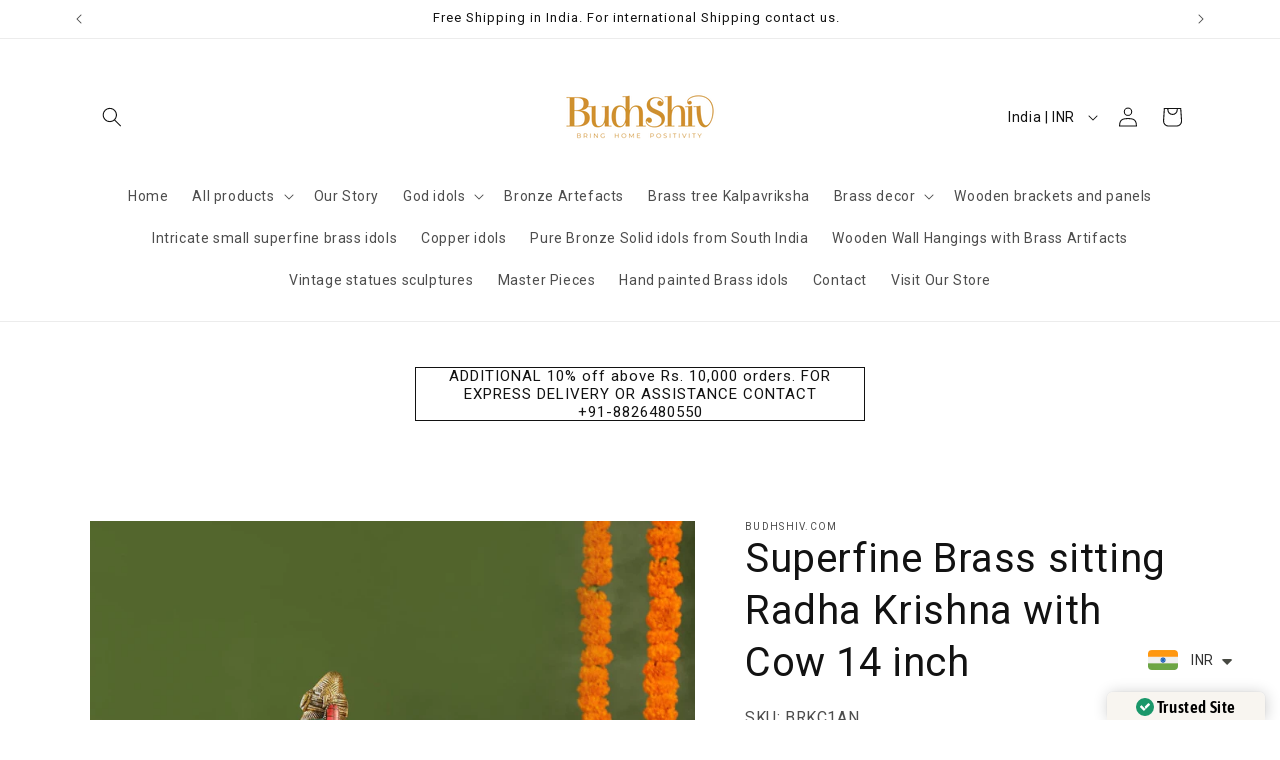

--- FILE ---
content_type: text/html; charset=utf-8
request_url: https://budhshiv.com/products/superfine-brass-radha-krishna-with-cow-spectacular-stonework-14-inch
body_size: 73691
content:
<!doctype html>
<html class="js" lang="en">
  <head>
    <meta charset="utf-8">
    <meta http-equiv="X-UA-Compatible" content="IE=edge">
    <meta name="viewport" content="width=device-width,initial-scale=1">
    <meta name="theme-color" content="">
    <link rel="canonical" href="https://budhshiv.com/products/superfine-brass-radha-krishna-with-cow-spectacular-stonework-14-inch"><link rel="icon" type="image/png" href="//budhshiv.com/cdn/shop/files/cropped-Transparent-Gold.png?crop=center&height=32&v=1650066118&width=32"><title>
      Buy Superfine Brass sitting Radha Krishna with Cow 14 inch - Budhshiv.com
</title>

    
      <meta name="description" content="Buy Pure Brass Radha Krishna sitting on a pedestal with a cow. Budhshiv.com">
    

    

<meta property="og:site_name" content="Budhshiv.com">
<meta property="og:url" content="https://budhshiv.com/products/superfine-brass-radha-krishna-with-cow-spectacular-stonework-14-inch">
<meta property="og:title" content="Buy Superfine Brass sitting Radha Krishna with Cow 14 inch - Budhshiv.com">
<meta property="og:type" content="product">
<meta property="og:description" content="Buy Pure Brass Radha Krishna sitting on a pedestal with a cow. Budhshiv.com"><meta property="og:image" content="http://budhshiv.com/cdn/shop/products/superfine-brass-sitting-radha-krishna-with-cow-14-inchbrkc1an-527167.jpg?v=1707025964">
  <meta property="og:image:secure_url" content="https://budhshiv.com/cdn/shop/products/superfine-brass-sitting-radha-krishna-with-cow-14-inchbrkc1an-527167.jpg?v=1707025964">
  <meta property="og:image:width" content="2000">
  <meta property="og:image:height" content="2000"><meta property="og:price:amount" content="32,500.00">
  <meta property="og:price:currency" content="INR"><meta name="twitter:card" content="summary_large_image">
<meta name="twitter:title" content="Buy Superfine Brass sitting Radha Krishna with Cow 14 inch - Budhshiv.com">
<meta name="twitter:description" content="Buy Pure Brass Radha Krishna sitting on a pedestal with a cow. Budhshiv.com">


    <script src="//budhshiv.com/cdn/shop/t/9/assets/constants.js?v=132983761750457495441768415601" defer="defer"></script>
    <script src="//budhshiv.com/cdn/shop/t/9/assets/pubsub.js?v=25310214064522200911768415631" defer="defer"></script>
    <script src="//budhshiv.com/cdn/shop/t/9/assets/global.js?v=7301445359237545521768415603" defer="defer"></script>
    <script src="//budhshiv.com/cdn/shop/t/9/assets/details-disclosure.js?v=13653116266235556501768415602" defer="defer"></script>
    <script src="//budhshiv.com/cdn/shop/t/9/assets/details-modal.js?v=25581673532751508451768415602" defer="defer"></script>
    <script src="//budhshiv.com/cdn/shop/t/9/assets/search-form.js?v=133129549252120666541768415633" defer="defer"></script><script src="//budhshiv.com/cdn/shop/t/9/assets/animations.js?v=88693664871331136111768415588" defer="defer"></script><script>window.performance && window.performance.mark && window.performance.mark('shopify.content_for_header.start');</script><meta name="google-site-verification" content="Y780iOiNyADq2MniaaFUWP791onaA7gIKVZPi6eNKas">
<meta name="google-site-verification" content="QY0q64emBPoA0H6x9IpifBu8W1_cruakzah8bLnL9XY">
<meta id="shopify-digital-wallet" name="shopify-digital-wallet" content="/63884919013/digital_wallets/dialog">
<link rel="alternate" type="application/json+oembed" href="https://budhshiv.com/products/superfine-brass-radha-krishna-with-cow-spectacular-stonework-14-inch.oembed">
<script async="async" src="/checkouts/internal/preloads.js?locale=en-IN"></script>
<script id="shopify-features" type="application/json">{"accessToken":"7166f3f718baa2211eee8f2862b15376","betas":["rich-media-storefront-analytics"],"domain":"budhshiv.com","predictiveSearch":true,"shopId":63884919013,"locale":"en"}</script>
<script>var Shopify = Shopify || {};
Shopify.shop = "arjunmhjn1.myshopify.com";
Shopify.locale = "en";
Shopify.currency = {"active":"INR","rate":"1.0"};
Shopify.country = "IN";
Shopify.theme = {"name":"Updated copy of Updated copy of Dawn","id":157257629925,"schema_name":"Dawn","schema_version":"15.4.1","theme_store_id":887,"role":"main"};
Shopify.theme.handle = "null";
Shopify.theme.style = {"id":null,"handle":null};
Shopify.cdnHost = "budhshiv.com/cdn";
Shopify.routes = Shopify.routes || {};
Shopify.routes.root = "/";</script>
<script type="module">!function(o){(o.Shopify=o.Shopify||{}).modules=!0}(window);</script>
<script>!function(o){function n(){var o=[];function n(){o.push(Array.prototype.slice.apply(arguments))}return n.q=o,n}var t=o.Shopify=o.Shopify||{};t.loadFeatures=n(),t.autoloadFeatures=n()}(window);</script>
<script id="shop-js-analytics" type="application/json">{"pageType":"product"}</script>
<script defer="defer" async type="module" src="//budhshiv.com/cdn/shopifycloud/shop-js/modules/v2/client.init-shop-cart-sync_BT-GjEfc.en.esm.js"></script>
<script defer="defer" async type="module" src="//budhshiv.com/cdn/shopifycloud/shop-js/modules/v2/chunk.common_D58fp_Oc.esm.js"></script>
<script defer="defer" async type="module" src="//budhshiv.com/cdn/shopifycloud/shop-js/modules/v2/chunk.modal_xMitdFEc.esm.js"></script>
<script type="module">
  await import("//budhshiv.com/cdn/shopifycloud/shop-js/modules/v2/client.init-shop-cart-sync_BT-GjEfc.en.esm.js");
await import("//budhshiv.com/cdn/shopifycloud/shop-js/modules/v2/chunk.common_D58fp_Oc.esm.js");
await import("//budhshiv.com/cdn/shopifycloud/shop-js/modules/v2/chunk.modal_xMitdFEc.esm.js");

  window.Shopify.SignInWithShop?.initShopCartSync?.({"fedCMEnabled":true,"windoidEnabled":true});

</script>
<script>(function() {
  var isLoaded = false;
  function asyncLoad() {
    if (isLoaded) return;
    isLoaded = true;
    var urls = ["https:\/\/scrollio.bysimpli.com\/public\/scroll.js?shop=arjunmhjn1.myshopify.com","https:\/\/sr-cdn.shiprocket.in\/sr-promise\/static\/uc.js?channel_id=4\u0026sr_company_id=472410\u0026shop=arjunmhjn1.myshopify.com"];
    for (var i = 0; i < urls.length; i++) {
      var s = document.createElement('script');
      s.type = 'text/javascript';
      s.async = true;
      s.src = urls[i];
      var x = document.getElementsByTagName('script')[0];
      x.parentNode.insertBefore(s, x);
    }
  };
  if(window.attachEvent) {
    window.attachEvent('onload', asyncLoad);
  } else {
    window.addEventListener('load', asyncLoad, false);
  }
})();</script>
<script id="__st">var __st={"a":63884919013,"offset":19800,"reqid":"cdfcc152-2ccc-4e23-ad6c-30ed62f8522a-1769089321","pageurl":"budhshiv.com\/products\/superfine-brass-radha-krishna-with-cow-spectacular-stonework-14-inch","u":"cf05edddeac1","p":"product","rtyp":"product","rid":8334839546085};</script>
<script>window.ShopifyPaypalV4VisibilityTracking = true;</script>
<script id="captcha-bootstrap">!function(){'use strict';const t='contact',e='account',n='new_comment',o=[[t,t],['blogs',n],['comments',n],[t,'customer']],c=[[e,'customer_login'],[e,'guest_login'],[e,'recover_customer_password'],[e,'create_customer']],r=t=>t.map((([t,e])=>`form[action*='/${t}']:not([data-nocaptcha='true']) input[name='form_type'][value='${e}']`)).join(','),a=t=>()=>t?[...document.querySelectorAll(t)].map((t=>t.form)):[];function s(){const t=[...o],e=r(t);return a(e)}const i='password',u='form_key',d=['recaptcha-v3-token','g-recaptcha-response','h-captcha-response',i],f=()=>{try{return window.sessionStorage}catch{return}},m='__shopify_v',_=t=>t.elements[u];function p(t,e,n=!1){try{const o=window.sessionStorage,c=JSON.parse(o.getItem(e)),{data:r}=function(t){const{data:e,action:n}=t;return t[m]||n?{data:e,action:n}:{data:t,action:n}}(c);for(const[e,n]of Object.entries(r))t.elements[e]&&(t.elements[e].value=n);n&&o.removeItem(e)}catch(o){console.error('form repopulation failed',{error:o})}}const l='form_type',E='cptcha';function T(t){t.dataset[E]=!0}const w=window,h=w.document,L='Shopify',v='ce_forms',y='captcha';let A=!1;((t,e)=>{const n=(g='f06e6c50-85a8-45c8-87d0-21a2b65856fe',I='https://cdn.shopify.com/shopifycloud/storefront-forms-hcaptcha/ce_storefront_forms_captcha_hcaptcha.v1.5.2.iife.js',D={infoText:'Protected by hCaptcha',privacyText:'Privacy',termsText:'Terms'},(t,e,n)=>{const o=w[L][v],c=o.bindForm;if(c)return c(t,g,e,D).then(n);var r;o.q.push([[t,g,e,D],n]),r=I,A||(h.body.append(Object.assign(h.createElement('script'),{id:'captcha-provider',async:!0,src:r})),A=!0)});var g,I,D;w[L]=w[L]||{},w[L][v]=w[L][v]||{},w[L][v].q=[],w[L][y]=w[L][y]||{},w[L][y].protect=function(t,e){n(t,void 0,e),T(t)},Object.freeze(w[L][y]),function(t,e,n,w,h,L){const[v,y,A,g]=function(t,e,n){const i=e?o:[],u=t?c:[],d=[...i,...u],f=r(d),m=r(i),_=r(d.filter((([t,e])=>n.includes(e))));return[a(f),a(m),a(_),s()]}(w,h,L),I=t=>{const e=t.target;return e instanceof HTMLFormElement?e:e&&e.form},D=t=>v().includes(t);t.addEventListener('submit',(t=>{const e=I(t);if(!e)return;const n=D(e)&&!e.dataset.hcaptchaBound&&!e.dataset.recaptchaBound,o=_(e),c=g().includes(e)&&(!o||!o.value);(n||c)&&t.preventDefault(),c&&!n&&(function(t){try{if(!f())return;!function(t){const e=f();if(!e)return;const n=_(t);if(!n)return;const o=n.value;o&&e.removeItem(o)}(t);const e=Array.from(Array(32),(()=>Math.random().toString(36)[2])).join('');!function(t,e){_(t)||t.append(Object.assign(document.createElement('input'),{type:'hidden',name:u})),t.elements[u].value=e}(t,e),function(t,e){const n=f();if(!n)return;const o=[...t.querySelectorAll(`input[type='${i}']`)].map((({name:t})=>t)),c=[...d,...o],r={};for(const[a,s]of new FormData(t).entries())c.includes(a)||(r[a]=s);n.setItem(e,JSON.stringify({[m]:1,action:t.action,data:r}))}(t,e)}catch(e){console.error('failed to persist form',e)}}(e),e.submit())}));const S=(t,e)=>{t&&!t.dataset[E]&&(n(t,e.some((e=>e===t))),T(t))};for(const o of['focusin','change'])t.addEventListener(o,(t=>{const e=I(t);D(e)&&S(e,y())}));const B=e.get('form_key'),M=e.get(l),P=B&&M;t.addEventListener('DOMContentLoaded',(()=>{const t=y();if(P)for(const e of t)e.elements[l].value===M&&p(e,B);[...new Set([...A(),...v().filter((t=>'true'===t.dataset.shopifyCaptcha))])].forEach((e=>S(e,t)))}))}(h,new URLSearchParams(w.location.search),n,t,e,['guest_login'])})(!0,!0)}();</script>
<script integrity="sha256-4kQ18oKyAcykRKYeNunJcIwy7WH5gtpwJnB7kiuLZ1E=" data-source-attribution="shopify.loadfeatures" defer="defer" src="//budhshiv.com/cdn/shopifycloud/storefront/assets/storefront/load_feature-a0a9edcb.js" crossorigin="anonymous"></script>
<script data-source-attribution="shopify.dynamic_checkout.dynamic.init">var Shopify=Shopify||{};Shopify.PaymentButton=Shopify.PaymentButton||{isStorefrontPortableWallets:!0,init:function(){window.Shopify.PaymentButton.init=function(){};var t=document.createElement("script");t.src="https://budhshiv.com/cdn/shopifycloud/portable-wallets/latest/portable-wallets.en.js",t.type="module",document.head.appendChild(t)}};
</script>
<script data-source-attribution="shopify.dynamic_checkout.buyer_consent">
  function portableWalletsHideBuyerConsent(e){var t=document.getElementById("shopify-buyer-consent"),n=document.getElementById("shopify-subscription-policy-button");t&&n&&(t.classList.add("hidden"),t.setAttribute("aria-hidden","true"),n.removeEventListener("click",e))}function portableWalletsShowBuyerConsent(e){var t=document.getElementById("shopify-buyer-consent"),n=document.getElementById("shopify-subscription-policy-button");t&&n&&(t.classList.remove("hidden"),t.removeAttribute("aria-hidden"),n.addEventListener("click",e))}window.Shopify?.PaymentButton&&(window.Shopify.PaymentButton.hideBuyerConsent=portableWalletsHideBuyerConsent,window.Shopify.PaymentButton.showBuyerConsent=portableWalletsShowBuyerConsent);
</script>
<script>
  function portableWalletsCleanup(e){e&&e.src&&console.error("Failed to load portable wallets script "+e.src);var t=document.querySelectorAll("shopify-accelerated-checkout .shopify-payment-button__skeleton, shopify-accelerated-checkout-cart .wallet-cart-button__skeleton"),e=document.getElementById("shopify-buyer-consent");for(let e=0;e<t.length;e++)t[e].remove();e&&e.remove()}function portableWalletsNotLoadedAsModule(e){e instanceof ErrorEvent&&"string"==typeof e.message&&e.message.includes("import.meta")&&"string"==typeof e.filename&&e.filename.includes("portable-wallets")&&(window.removeEventListener("error",portableWalletsNotLoadedAsModule),window.Shopify.PaymentButton.failedToLoad=e,"loading"===document.readyState?document.addEventListener("DOMContentLoaded",window.Shopify.PaymentButton.init):window.Shopify.PaymentButton.init())}window.addEventListener("error",portableWalletsNotLoadedAsModule);
</script>

<script type="module" src="https://budhshiv.com/cdn/shopifycloud/portable-wallets/latest/portable-wallets.en.js" onError="portableWalletsCleanup(this)" crossorigin="anonymous"></script>
<script nomodule>
  document.addEventListener("DOMContentLoaded", portableWalletsCleanup);
</script>

<script id='scb4127' type='text/javascript' async='' src='https://budhshiv.com/cdn/shopifycloud/privacy-banner/storefront-banner.js'></script><link id="shopify-accelerated-checkout-styles" rel="stylesheet" media="screen" href="https://budhshiv.com/cdn/shopifycloud/portable-wallets/latest/accelerated-checkout-backwards-compat.css" crossorigin="anonymous">
<style id="shopify-accelerated-checkout-cart">
        #shopify-buyer-consent {
  margin-top: 1em;
  display: inline-block;
  width: 100%;
}

#shopify-buyer-consent.hidden {
  display: none;
}

#shopify-subscription-policy-button {
  background: none;
  border: none;
  padding: 0;
  text-decoration: underline;
  font-size: inherit;
  cursor: pointer;
}

#shopify-subscription-policy-button::before {
  box-shadow: none;
}

      </style>
<script id="sections-script" data-sections="header" defer="defer" src="//budhshiv.com/cdn/shop/t/9/compiled_assets/scripts.js?v=10917"></script>
<script>window.performance && window.performance.mark && window.performance.mark('shopify.content_for_header.end');</script>


    <style data-shopify>
      
      
      
      
      

      
        :root,
        .color-scheme-1 {
          --color-background: 255,255,255;
        
          --gradient-background: #ffffff;
        

        

        --color-foreground: 18,18,18;
        --color-background-contrast: 191,191,191;
        --color-shadow: 18,18,18;
        --color-button: 18,18,18;
        --color-button-text: 255,255,255;
        --color-secondary-button: 255,255,255;
        --color-secondary-button-text: 18,18,18;
        --color-link: 18,18,18;
        --color-badge-foreground: 18,18,18;
        --color-badge-background: 255,255,255;
        --color-badge-border: 18,18,18;
        --payment-terms-background-color: rgb(255 255 255);
      }
      
        
        .color-scheme-2 {
          --color-background: 243,243,243;
        
          --gradient-background: radial-gradient(rgba(182, 177, 176, 1), rgba(249, 208, 163, 1) 100%);
        

        

        --color-foreground: 18,18,18;
        --color-background-contrast: 179,179,179;
        --color-shadow: 255,255,255;
        --color-button: 18,18,18;
        --color-button-text: 243,243,243;
        --color-secondary-button: 243,243,243;
        --color-secondary-button-text: 18,18,18;
        --color-link: 18,18,18;
        --color-badge-foreground: 18,18,18;
        --color-badge-background: 243,243,243;
        --color-badge-border: 18,18,18;
        --payment-terms-background-color: rgb(243 243 243);
      }
      
        
        .color-scheme-3 {
          --color-background: 36,40,51;
        
          --gradient-background: #242833;
        

        

        --color-foreground: 255,255,255;
        --color-background-contrast: 47,52,66;
        --color-shadow: 18,18,18;
        --color-button: 255,255,255;
        --color-button-text: 0,0,0;
        --color-secondary-button: 36,40,51;
        --color-secondary-button-text: 255,255,255;
        --color-link: 255,255,255;
        --color-badge-foreground: 255,255,255;
        --color-badge-background: 36,40,51;
        --color-badge-border: 255,255,255;
        --payment-terms-background-color: rgb(36 40 51);
      }
      
        
        .color-scheme-4 {
          --color-background: 18,18,18;
        
          --gradient-background: #121212;
        

        

        --color-foreground: 255,255,255;
        --color-background-contrast: 146,146,146;
        --color-shadow: 18,18,18;
        --color-button: 255,255,255;
        --color-button-text: 18,18,18;
        --color-secondary-button: 18,18,18;
        --color-secondary-button-text: 255,255,255;
        --color-link: 255,255,255;
        --color-badge-foreground: 255,255,255;
        --color-badge-background: 18,18,18;
        --color-badge-border: 255,255,255;
        --payment-terms-background-color: rgb(18 18 18);
      }
      
        
        .color-scheme-5 {
          --color-background: 51,79,180;
        
          --gradient-background: #334fb4;
        

        

        --color-foreground: 255,255,255;
        --color-background-contrast: 23,35,81;
        --color-shadow: 18,18,18;
        --color-button: 255,255,255;
        --color-button-text: 51,79,180;
        --color-secondary-button: 51,79,180;
        --color-secondary-button-text: 255,255,255;
        --color-link: 255,255,255;
        --color-badge-foreground: 255,255,255;
        --color-badge-background: 51,79,180;
        --color-badge-border: 255,255,255;
        --payment-terms-background-color: rgb(51 79 180);
      }
      
        
        .color-scheme-fa80dd8a-9461-4ad3-b2d1-bf3d7dea257a {
          --color-background: 18,18,18;
        
          --gradient-background: #121212;
        

        

        --color-foreground: 255,255,255;
        --color-background-contrast: 146,146,146;
        --color-shadow: 18,18,18;
        --color-button: 18,18,18;
        --color-button-text: 18,18,18;
        --color-secondary-button: 18,18,18;
        --color-secondary-button-text: 255,255,255;
        --color-link: 255,255,255;
        --color-badge-foreground: 255,255,255;
        --color-badge-background: 18,18,18;
        --color-badge-border: 255,255,255;
        --payment-terms-background-color: rgb(18 18 18);
      }
      

      body, .color-scheme-1, .color-scheme-2, .color-scheme-3, .color-scheme-4, .color-scheme-5, .color-scheme-fa80dd8a-9461-4ad3-b2d1-bf3d7dea257a {
        color: rgba(var(--color-foreground), 0.75);
        background-color: rgb(var(--color-background));
      }

      :root {
        --font-body-family: "system_ui", -apple-system, 'Segoe UI', Roboto, 'Helvetica Neue', 'Noto Sans', 'Liberation Sans', Arial, sans-serif, 'Apple Color Emoji', 'Segoe UI Emoji', 'Segoe UI Symbol', 'Noto Color Emoji';
        --font-body-style: normal;
        --font-body-weight: 400;
        --font-body-weight-bold: 700;

        --font-heading-family: "system_ui", -apple-system, 'Segoe UI', Roboto, 'Helvetica Neue', 'Noto Sans', 'Liberation Sans', Arial, sans-serif, 'Apple Color Emoji', 'Segoe UI Emoji', 'Segoe UI Symbol', 'Noto Color Emoji';
        --font-heading-style: normal;
        --font-heading-weight: 400;

        --font-body-scale: 1.0;
        --font-heading-scale: 1.0;

        --media-padding: px;
        --media-border-opacity: 0.05;
        --media-border-width: 1px;
        --media-radius: 0px;
        --media-shadow-opacity: 0.0;
        --media-shadow-horizontal-offset: 0px;
        --media-shadow-vertical-offset: 4px;
        --media-shadow-blur-radius: 5px;
        --media-shadow-visible: 0;

        --page-width: 120rem;
        --page-width-margin: 0rem;

        --product-card-image-padding: 0.0rem;
        --product-card-corner-radius: 0.0rem;
        --product-card-text-alignment: center;
        --product-card-border-width: 0.0rem;
        --product-card-border-opacity: 0.1;
        --product-card-shadow-opacity: 0.0;
        --product-card-shadow-visible: 0;
        --product-card-shadow-horizontal-offset: 0.0rem;
        --product-card-shadow-vertical-offset: 0.4rem;
        --product-card-shadow-blur-radius: 0.5rem;

        --collection-card-image-padding: 0.0rem;
        --collection-card-corner-radius: 0.0rem;
        --collection-card-text-alignment: left;
        --collection-card-border-width: 0.0rem;
        --collection-card-border-opacity: 0.0;
        --collection-card-shadow-opacity: 0.1;
        --collection-card-shadow-visible: 1;
        --collection-card-shadow-horizontal-offset: 0.0rem;
        --collection-card-shadow-vertical-offset: 0.0rem;
        --collection-card-shadow-blur-radius: 0.0rem;

        --blog-card-image-padding: 0.0rem;
        --blog-card-corner-radius: 0.0rem;
        --blog-card-text-alignment: left;
        --blog-card-border-width: 0.0rem;
        --blog-card-border-opacity: 0.0;
        --blog-card-shadow-opacity: 0.1;
        --blog-card-shadow-visible: 1;
        --blog-card-shadow-horizontal-offset: 0.0rem;
        --blog-card-shadow-vertical-offset: 0.0rem;
        --blog-card-shadow-blur-radius: 0.0rem;

        --badge-corner-radius: 4.0rem;

        --popup-border-width: 1px;
        --popup-border-opacity: 0.1;
        --popup-corner-radius: 0px;
        --popup-shadow-opacity: 0.0;
        --popup-shadow-horizontal-offset: 0px;
        --popup-shadow-vertical-offset: 4px;
        --popup-shadow-blur-radius: 5px;

        --drawer-border-width: 1px;
        --drawer-border-opacity: 0.1;
        --drawer-shadow-opacity: 0.0;
        --drawer-shadow-horizontal-offset: 0px;
        --drawer-shadow-vertical-offset: 4px;
        --drawer-shadow-blur-radius: 5px;

        --spacing-sections-desktop: 0px;
        --spacing-sections-mobile: 0px;

        --grid-desktop-vertical-spacing: 8px;
        --grid-desktop-horizontal-spacing: 8px;
        --grid-mobile-vertical-spacing: 4px;
        --grid-mobile-horizontal-spacing: 4px;

        --text-boxes-border-opacity: 0.1;
        --text-boxes-border-width: 0px;
        --text-boxes-radius: 0px;
        --text-boxes-shadow-opacity: 0.0;
        --text-boxes-shadow-visible: 0;
        --text-boxes-shadow-horizontal-offset: 0px;
        --text-boxes-shadow-vertical-offset: 4px;
        --text-boxes-shadow-blur-radius: 5px;

        --buttons-radius: 0px;
        --buttons-radius-outset: 0px;
        --buttons-border-width: 1px;
        --buttons-border-opacity: 1.0;
        --buttons-shadow-opacity: 0.0;
        --buttons-shadow-visible: 0;
        --buttons-shadow-horizontal-offset: 0px;
        --buttons-shadow-vertical-offset: 4px;
        --buttons-shadow-blur-radius: 5px;
        --buttons-border-offset: 0px;

        --inputs-radius: 0px;
        --inputs-border-width: 1px;
        --inputs-border-opacity: 0.55;
        --inputs-shadow-opacity: 0.0;
        --inputs-shadow-horizontal-offset: 0px;
        --inputs-margin-offset: 0px;
        --inputs-shadow-vertical-offset: 12px;
        --inputs-shadow-blur-radius: 5px;
        --inputs-radius-outset: 0px;

        --variant-pills-radius: 40px;
        --variant-pills-border-width: 1px;
        --variant-pills-border-opacity: 0.55;
        --variant-pills-shadow-opacity: 0.0;
        --variant-pills-shadow-horizontal-offset: 0px;
        --variant-pills-shadow-vertical-offset: 4px;
        --variant-pills-shadow-blur-radius: 5px;
      }

      *,
      *::before,
      *::after {
        box-sizing: inherit;
      }

      html {
        box-sizing: border-box;
        font-size: calc(var(--font-body-scale) * 62.5%);
        height: 100%;
      }

      body {
        display: grid;
        grid-template-rows: auto auto 1fr auto;
        grid-template-columns: 100%;
        min-height: 100%;
        margin: 0;
        font-size: 1.5rem;
        letter-spacing: 0.06rem;
        line-height: calc(1 + 0.8 / var(--font-body-scale));
        font-family: var(--font-body-family);
        font-style: var(--font-body-style);
        font-weight: var(--font-body-weight);
      }

      @media screen and (min-width: 750px) {
        body {
          font-size: 1.6rem;
        }
      }
    </style>

    <link href="//budhshiv.com/cdn/shop/t/9/assets/base.css?v=159841507637079171801768415588" rel="stylesheet" type="text/css" media="all" />
    <link rel="stylesheet" href="//budhshiv.com/cdn/shop/t/9/assets/component-cart-items.css?v=13033300910818915211768415591" media="print" onload="this.media='all'"><link href="//budhshiv.com/cdn/shop/t/9/assets/component-localization-form.css?v=170315343355214948141768415594" rel="stylesheet" type="text/css" media="all" />
      <script src="//budhshiv.com/cdn/shop/t/9/assets/localization-form.js?v=144176611646395275351768415627" defer="defer"></script><link
        rel="stylesheet"
        href="//budhshiv.com/cdn/shop/t/9/assets/component-predictive-search.css?v=118923337488134913561768415597"
        media="print"
        onload="this.media='all'"
      ><script>
      if (Shopify.designMode) {
        document.documentElement.classList.add('shopify-design-mode');
      }
    </script>
  <!-- BEGIN app block: shopify://apps/schema-plus-for-seo/blocks/schemaplus_app_embed/0199c405-aef8-7230-87a6-aacc5fab62ed --><script src="https://cdn.shopify.com/extensions/019bdb8e-e5a7-79b7-83c6-b46920ee1f83/schemaplus-schemafiles-67/assets/loader.min.js" async></script><!-- BEGIN app snippet: products --><script type="application/ld+json" class="schemaplus-schema">[ { "@context": "http://schema.org",  "@type": "Product",  "@id": "https://budhshiv.com/products/superfine-brass-radha-krishna-with-cow-spectacular-stonework-14-inch#product_sp_schemaplus", "mainEntityOfPage": { "@type": "WebPage", "@id": "https://budhshiv.com/products/superfine-brass-radha-krishna-with-cow-spectacular-stonework-14-inch#webpage_sp_schemaplus", "sdDatePublished": "2026-01-22T19:12+0530", "sdPublisher": { "@context": "http://schema.org", "@type": "Organization", "@id": "https://schemaplus.io", "name": "SchemaPlus App" } }, "additionalProperty": [  { "@type": "PropertyValue", "name" : "Tags", "value": [ "brass radha krishna","brass radha krishna 15 inch","brass radha krishna sitting","brass radha krishna with cow 15 inch","god idols","krishna","radha krishna","Radha krishna brass murti","Radha krishna brass statue","Radha krishna idol","Radha krishna sitting brass","Radha krishna with cow" ] }  ,{"@type": "PropertyValue", "name" : "Title", "value": [ "Default Title" ] }  ],  "brand": { "@type": "Brand", "name": "BudhShiv",  "url": "https://budhshiv.com/collections/vendors?q=Budhshiv.com"  },  "category":"Sculptures \u0026 Statues", "color": "", "depth":"", "height":"", "itemCondition":"http://schema.org/NewCondition", "logo":"", "manufacturer":"", "material": "", "model":"", "offers": { "@type": "Offer", "@id": "8334839546085",  "availability": "http://schema.org/InStock",  "inventoryLevel": { "@type": "QuantitativeValue", "value": "1" }, "price" : 32500.0, "priceSpecification": [ { "@type": "UnitPriceSpecification", "price": 32500.0, "priceCurrency": "INR" }  ,{ "@type": "UnitPriceSpecification", "priceType": "https://schema.org/StrikethroughPrice", "price": 49500.0, "priceCurrency": "INR" }  ], "priceCurrency": "INR", "description": "INR-3250000-\u003cspan class=money\u003e  ₹ 32,500.00\u003c\/span\u003e-\u003cspan class=money\u003e ₹ 32,500.00\u003c\/span\u003e-32,500.00", "priceValidUntil": "2030-12-21",  "shippingDetails": [  ],  "seller": { "@type": "Organization", "name": "Budhshiv.com", "@id": "https://budhshiv.com#organization_sp_schemaplus" } }, "productID":"8334839546085",  "productionDate":"", "purchaseDate":"", "releaseDate":"", "review": "",  "sku": "BRKC1AN", "mpn": 44208553197797,  "weight": { "@type": "QuantitativeValue", "unitCode": "LBR", "value": "20.0" }, "width":"",  "description": "Pure Brass Radha Krishna sitting on a pedestal with a cow. \nMeticulously handcrafted in fine quality brass, this sculpture features spectacular stonework done by one of our best artists. Standing at 14 inches in height, with a width of 15 inches and a depth of 8.5 inches, this enchanting piece weighs\n ",  "image": [  "https:\/\/budhshiv.com\/cdn\/shop\/products\/superfine-brass-sitting-radha-krishna-with-cow-14-inchbrkc1an-527167.jpg?v=1707025964\u0026width=1200" ,"https:\/\/budhshiv.com\/cdn\/shop\/products\/superfine-brass-sitting-radha-krishna-with-cow-14-inchbrkc1an-895620.jpg?v=1707025964\u0026width=1200" ,"https:\/\/budhshiv.com\/cdn\/shop\/products\/superfine-brass-sitting-radha-krishna-with-cow-14-inchbrkc1an-888667.jpg?v=1707025964\u0026width=1200" ,"https:\/\/budhshiv.com\/cdn\/shop\/products\/superfine-brass-sitting-radha-krishna-with-cow-14-inchbrkc1an-507698.jpg?v=1707025964\u0026width=1200" ,"https:\/\/budhshiv.com\/cdn\/shop\/products\/superfine-brass-sitting-radha-krishna-with-cow-14-inchbrkc1an-682417.jpg?v=1707025964\u0026width=1200" ,"https:\/\/budhshiv.com\/cdn\/shop\/products\/superfine-brass-sitting-radha-krishna-with-cow-14-inchbrkc1an-216322.jpg?v=1707025964\u0026width=1200" ,"https:\/\/budhshiv.com\/cdn\/shop\/products\/superfine-brass-sitting-radha-krishna-with-cow-14-inchbrkc1an-527167.jpg?v=1707025964\u0026width=1200" ], "name": "Superfine Brass sitting Radha Krishna with Cow 14 inch", "url": "https://budhshiv.com/products/superfine-brass-radha-krishna-with-cow-spectacular-stonework-14-inch" } ]</script><!-- BEGIN app snippet: localBusiness --> <!-- END app snippet --><!-- BEGIN app snippet: video --> <!-- END app snippet --><!-- BEGIN app snippet: faq --><!-- END app snippet --><!-- END app snippet --><script type="text/template" id="schemaplus-reviews-template"><!-- BEGIN app snippet: reviews --><script id="schemaplus-reviews-handler" > function handleReviews(){ let es = document.getElementsByClassName('schemaplus-schema'); es = Array.from(es).filter(el => el.getAttribute('data-type') === 'review');  for (let i = 0; i < es.length; i++) { let e = es[i],d = e.innerHTML;  if (d.includes("Trustpilot Review")) { e.remove(); continue; }  if (!d.toLowerCase().includes("judge.me")) { e.remove(); continue; }  let nc = d.replace(new RegExp('schemaplus-review-schema-id', 'g'), 'https://budhshiv.com/products/superfine-brass-radha-krishna-with-cow-spectacular-stonework-14-inch#product_sp_schemaplus'); nc = nc.replace(/("@id"\s*:\s*"https:\/\/)[^\/"]+/g, `$1budhshiv.com`); e.innerHTML = nc; }  }  handleReviews(); </script><!-- END app snippet --></script> <script src="https://cdn.shopify.com/extensions/019bdb8e-e5a7-79b7-83c6-b46920ee1f83/schemaplus-schemafiles-67/assets/insertReviewsHandler.min.js" async></script><!-- BEGIN app snippet: breadcrumbs --><script type="application/ld+json" class="schemaplus-schema"> { "@context": "http://schema.org", "@type": "BreadcrumbList", "name": "Budhshiv.com Breadcrumbs Schema by SchemaPlus", "itemListElement": [ { "@type": "ListItem", "position": 1, "item": { "@id": "https://budhshiv.com/collections", "name": "Products" } }, { "@type": "ListItem", "position": 2, "item": { "@id": "https://budhshiv.com/collections/16-24", "name": "16-24 inches" } }, { "@type": "ListItem", "position": 3, "item": { "@id": "https://budhshiv.com/products/superfine-brass-radha-krishna-with-cow-spectacular-stonework-14-inch#breadcrumb_sp_schemaplus", "name": "Superfine Brass sitting Radha Krishna with Cow 14 inch" } } ] }  </script><!-- END app snippet --><!-- END app block --><!-- BEGIN app block: shopify://apps/judge-me-reviews/blocks/judgeme_core/61ccd3b1-a9f2-4160-9fe9-4fec8413e5d8 --><!-- Start of Judge.me Core -->






<link rel="dns-prefetch" href="https://cdn2.judge.me/cdn/widget_frontend">
<link rel="dns-prefetch" href="https://cdn.judge.me">
<link rel="dns-prefetch" href="https://cdn1.judge.me">
<link rel="dns-prefetch" href="https://api.judge.me">

<script data-cfasync='false' class='jdgm-settings-script'>window.jdgmSettings={"pagination":5,"disable_web_reviews":true,"badge_no_review_text":"No reviews","badge_n_reviews_text":"{{ n }} review/reviews","hide_badge_preview_if_no_reviews":true,"badge_hide_text":false,"enforce_center_preview_badge":false,"widget_title":"Customer Reviews","widget_open_form_text":"Write a review","widget_close_form_text":"Cancel review","widget_refresh_page_text":"Refresh page","widget_summary_text":"Based on {{ number_of_reviews }} review/reviews","widget_no_review_text":"Be the first to write a review","widget_name_field_text":"Display name","widget_verified_name_field_text":"Verified Name (public)","widget_name_placeholder_text":"Display name","widget_required_field_error_text":"This field is required.","widget_email_field_text":"Email address","widget_verified_email_field_text":"Verified Email (private, can not be edited)","widget_email_placeholder_text":"Your email address","widget_email_field_error_text":"Please enter a valid email address.","widget_rating_field_text":"Rating","widget_review_title_field_text":"Review Title","widget_review_title_placeholder_text":"Give your review a title","widget_review_body_field_text":"Review content","widget_review_body_placeholder_text":"Start writing here...","widget_pictures_field_text":"Picture/Video (optional)","widget_submit_review_text":"Submit Review","widget_submit_verified_review_text":"Submit Verified Review","widget_submit_success_msg_with_auto_publish":"Thank you! Please refresh the page in a few moments to see your review. You can remove or edit your review by logging into \u003ca href='https://judge.me/login' target='_blank' rel='nofollow noopener'\u003eJudge.me\u003c/a\u003e","widget_submit_success_msg_no_auto_publish":"Thank you! Your review will be published as soon as it is approved by the shop admin. You can remove or edit your review by logging into \u003ca href='https://judge.me/login' target='_blank' rel='nofollow noopener'\u003eJudge.me\u003c/a\u003e","widget_show_default_reviews_out_of_total_text":"Showing {{ n_reviews_shown }} out of {{ n_reviews }} reviews.","widget_show_all_link_text":"Show all","widget_show_less_link_text":"Show less","widget_author_said_text":"{{ reviewer_name }} said:","widget_days_text":"{{ n }} days ago","widget_weeks_text":"{{ n }} week/weeks ago","widget_months_text":"{{ n }} month/months ago","widget_years_text":"{{ n }} year/years ago","widget_yesterday_text":"Yesterday","widget_today_text":"Today","widget_replied_text":"\u003e\u003e {{ shop_name }} replied:","widget_read_more_text":"Read more","widget_reviewer_name_as_initial":"","widget_rating_filter_color":"#fbcd0a","widget_rating_filter_see_all_text":"See all reviews","widget_sorting_most_recent_text":"Most Recent","widget_sorting_highest_rating_text":"Highest Rating","widget_sorting_lowest_rating_text":"Lowest Rating","widget_sorting_with_pictures_text":"Only Pictures","widget_sorting_most_helpful_text":"Most Helpful","widget_open_question_form_text":"Ask a question","widget_reviews_subtab_text":"Reviews","widget_questions_subtab_text":"Questions","widget_question_label_text":"Question","widget_answer_label_text":"Answer","widget_question_placeholder_text":"Write your question here","widget_submit_question_text":"Submit Question","widget_question_submit_success_text":"Thank you for your question! We will notify you once it gets answered.","verified_badge_text":"Verified","verified_badge_bg_color":"","verified_badge_text_color":"","verified_badge_placement":"left-of-reviewer-name","widget_review_max_height":"","widget_hide_border":false,"widget_social_share":false,"widget_thumb":false,"widget_review_location_show":false,"widget_location_format":"","all_reviews_include_out_of_store_products":true,"all_reviews_out_of_store_text":"(out of store)","all_reviews_pagination":100,"all_reviews_product_name_prefix_text":"about","enable_review_pictures":true,"enable_question_anwser":false,"widget_theme":"default","review_date_format":"mm/dd/yyyy","default_sort_method":"most-recent","widget_product_reviews_subtab_text":"Product Reviews","widget_shop_reviews_subtab_text":"Shop Reviews","widget_other_products_reviews_text":"Reviews for other products","widget_store_reviews_subtab_text":"Store reviews","widget_no_store_reviews_text":"This store hasn't received any reviews yet","widget_web_restriction_product_reviews_text":"This product hasn't received any reviews yet","widget_no_items_text":"No items found","widget_show_more_text":"Show more","widget_write_a_store_review_text":"Write a Store Review","widget_other_languages_heading":"Reviews in Other Languages","widget_translate_review_text":"Translate review to {{ language }}","widget_translating_review_text":"Translating...","widget_show_original_translation_text":"Show original ({{ language }})","widget_translate_review_failed_text":"Review couldn't be translated.","widget_translate_review_retry_text":"Retry","widget_translate_review_try_again_later_text":"Try again later","show_product_url_for_grouped_product":false,"widget_sorting_pictures_first_text":"Pictures First","show_pictures_on_all_rev_page_mobile":false,"show_pictures_on_all_rev_page_desktop":false,"floating_tab_hide_mobile_install_preference":false,"floating_tab_button_name":"★ Reviews","floating_tab_title":"Let customers speak for us","floating_tab_button_color":"","floating_tab_button_background_color":"","floating_tab_url":"","floating_tab_url_enabled":false,"floating_tab_tab_style":"text","all_reviews_text_badge_text":"Customers rate us {{ shop.metafields.judgeme.all_reviews_rating | round: 1 }}/5 based on {{ shop.metafields.judgeme.all_reviews_count }} reviews.","all_reviews_text_badge_text_branded_style":"{{ shop.metafields.judgeme.all_reviews_rating | round: 1 }} out of 5 stars based on {{ shop.metafields.judgeme.all_reviews_count }} reviews","is_all_reviews_text_badge_a_link":false,"show_stars_for_all_reviews_text_badge":false,"all_reviews_text_badge_url":"","all_reviews_text_style":"branded","all_reviews_text_color_style":"judgeme_brand_color","all_reviews_text_color":"#108474","all_reviews_text_show_jm_brand":false,"featured_carousel_show_header":true,"featured_carousel_title":"Let customers speak for us","testimonials_carousel_title":"Customers are saying","videos_carousel_title":"Real customer stories","cards_carousel_title":"Customers are saying","featured_carousel_count_text":"from {{ n }} reviews","featured_carousel_add_link_to_all_reviews_page":false,"featured_carousel_url":"","featured_carousel_show_images":true,"featured_carousel_autoslide_interval":5,"featured_carousel_arrows_on_the_sides":false,"featured_carousel_height":250,"featured_carousel_width":80,"featured_carousel_image_size":0,"featured_carousel_image_height":250,"featured_carousel_arrow_color":"#eeeeee","verified_count_badge_style":"branded","verified_count_badge_orientation":"horizontal","verified_count_badge_color_style":"judgeme_brand_color","verified_count_badge_color":"#108474","is_verified_count_badge_a_link":false,"verified_count_badge_url":"","verified_count_badge_show_jm_brand":true,"widget_rating_preset_default":5,"widget_first_sub_tab":"product-reviews","widget_show_histogram":true,"widget_histogram_use_custom_color":false,"widget_pagination_use_custom_color":false,"widget_star_use_custom_color":false,"widget_verified_badge_use_custom_color":false,"widget_write_review_use_custom_color":false,"picture_reminder_submit_button":"Upload Pictures","enable_review_videos":false,"mute_video_by_default":false,"widget_sorting_videos_first_text":"Videos First","widget_review_pending_text":"Pending","featured_carousel_items_for_large_screen":3,"social_share_options_order":"Facebook,Twitter","remove_microdata_snippet":true,"disable_json_ld":false,"enable_json_ld_products":false,"preview_badge_show_question_text":false,"preview_badge_no_question_text":"No questions","preview_badge_n_question_text":"{{ number_of_questions }} question/questions","qa_badge_show_icon":false,"qa_badge_position":"same-row","remove_judgeme_branding":false,"widget_add_search_bar":false,"widget_search_bar_placeholder":"Search","widget_sorting_verified_only_text":"Verified only","featured_carousel_theme":"default","featured_carousel_show_rating":true,"featured_carousel_show_title":true,"featured_carousel_show_body":true,"featured_carousel_show_date":false,"featured_carousel_show_reviewer":true,"featured_carousel_show_product":false,"featured_carousel_header_background_color":"#108474","featured_carousel_header_text_color":"#ffffff","featured_carousel_name_product_separator":"reviewed","featured_carousel_full_star_background":"#108474","featured_carousel_empty_star_background":"#dadada","featured_carousel_vertical_theme_background":"#f9fafb","featured_carousel_verified_badge_enable":true,"featured_carousel_verified_badge_color":"#108474","featured_carousel_border_style":"round","featured_carousel_review_line_length_limit":3,"featured_carousel_more_reviews_button_text":"Read more reviews","featured_carousel_view_product_button_text":"View product","all_reviews_page_load_reviews_on":"scroll","all_reviews_page_load_more_text":"Load More Reviews","disable_fb_tab_reviews":false,"enable_ajax_cdn_cache":false,"widget_advanced_speed_features":5,"widget_public_name_text":"displayed publicly like","default_reviewer_name":"John Smith","default_reviewer_name_has_non_latin":true,"widget_reviewer_anonymous":"Anonymous","medals_widget_title":"Judge.me Review Medals","medals_widget_background_color":"#f9fafb","medals_widget_position":"footer_all_pages","medals_widget_border_color":"#f9fafb","medals_widget_verified_text_position":"left","medals_widget_use_monochromatic_version":false,"medals_widget_elements_color":"#108474","show_reviewer_avatar":true,"widget_invalid_yt_video_url_error_text":"Not a YouTube video URL","widget_max_length_field_error_text":"Please enter no more than {0} characters.","widget_show_country_flag":false,"widget_show_collected_via_shop_app":true,"widget_verified_by_shop_badge_style":"light","widget_verified_by_shop_text":"Verified by Shop","widget_show_photo_gallery":false,"widget_load_with_code_splitting":true,"widget_ugc_install_preference":false,"widget_ugc_title":"Made by us, Shared by you","widget_ugc_subtitle":"Tag us to see your picture featured in our page","widget_ugc_arrows_color":"#ffffff","widget_ugc_primary_button_text":"Buy Now","widget_ugc_primary_button_background_color":"#108474","widget_ugc_primary_button_text_color":"#ffffff","widget_ugc_primary_button_border_width":"0","widget_ugc_primary_button_border_style":"none","widget_ugc_primary_button_border_color":"#108474","widget_ugc_primary_button_border_radius":"25","widget_ugc_secondary_button_text":"Load More","widget_ugc_secondary_button_background_color":"#ffffff","widget_ugc_secondary_button_text_color":"#108474","widget_ugc_secondary_button_border_width":"2","widget_ugc_secondary_button_border_style":"solid","widget_ugc_secondary_button_border_color":"#108474","widget_ugc_secondary_button_border_radius":"25","widget_ugc_reviews_button_text":"View Reviews","widget_ugc_reviews_button_background_color":"#ffffff","widget_ugc_reviews_button_text_color":"#108474","widget_ugc_reviews_button_border_width":"2","widget_ugc_reviews_button_border_style":"solid","widget_ugc_reviews_button_border_color":"#108474","widget_ugc_reviews_button_border_radius":"25","widget_ugc_reviews_button_link_to":"judgeme-reviews-page","widget_ugc_show_post_date":true,"widget_ugc_max_width":"800","widget_rating_metafield_value_type":true,"widget_primary_color":"#108474","widget_enable_secondary_color":false,"widget_secondary_color":"#edf5f5","widget_summary_average_rating_text":"{{ average_rating }} out of 5","widget_media_grid_title":"Customer photos \u0026 videos","widget_media_grid_see_more_text":"See more","widget_round_style":false,"widget_show_product_medals":true,"widget_verified_by_judgeme_text":"Verified by Judge.me","widget_show_store_medals":true,"widget_verified_by_judgeme_text_in_store_medals":"Verified by Judge.me","widget_media_field_exceed_quantity_message":"Sorry, we can only accept {{ max_media }} for one review.","widget_media_field_exceed_limit_message":"{{ file_name }} is too large, please select a {{ media_type }} less than {{ size_limit }}MB.","widget_review_submitted_text":"Review Submitted!","widget_question_submitted_text":"Question Submitted!","widget_close_form_text_question":"Cancel","widget_write_your_answer_here_text":"Write your answer here","widget_enabled_branded_link":true,"widget_show_collected_by_judgeme":false,"widget_reviewer_name_color":"","widget_write_review_text_color":"","widget_write_review_bg_color":"","widget_collected_by_judgeme_text":"collected by Judge.me","widget_pagination_type":"standard","widget_load_more_text":"Load More","widget_load_more_color":"#108474","widget_full_review_text":"Full Review","widget_read_more_reviews_text":"Read More Reviews","widget_read_questions_text":"Read Questions","widget_questions_and_answers_text":"Questions \u0026 Answers","widget_verified_by_text":"Verified by","widget_verified_text":"Verified","widget_number_of_reviews_text":"{{ number_of_reviews }} reviews","widget_back_button_text":"Back","widget_next_button_text":"Next","widget_custom_forms_filter_button":"Filters","custom_forms_style":"horizontal","widget_show_review_information":false,"how_reviews_are_collected":"How reviews are collected?","widget_show_review_keywords":false,"widget_gdpr_statement":"How we use your data: We'll only contact you about the review you left, and only if necessary. By submitting your review, you agree to Judge.me's \u003ca href='https://judge.me/terms' target='_blank' rel='nofollow noopener'\u003eterms\u003c/a\u003e, \u003ca href='https://judge.me/privacy' target='_blank' rel='nofollow noopener'\u003eprivacy\u003c/a\u003e and \u003ca href='https://judge.me/content-policy' target='_blank' rel='nofollow noopener'\u003econtent\u003c/a\u003e policies.","widget_multilingual_sorting_enabled":false,"widget_translate_review_content_enabled":false,"widget_translate_review_content_method":"manual","popup_widget_review_selection":"automatically_with_pictures","popup_widget_round_border_style":true,"popup_widget_show_title":true,"popup_widget_show_body":true,"popup_widget_show_reviewer":false,"popup_widget_show_product":true,"popup_widget_show_pictures":true,"popup_widget_use_review_picture":true,"popup_widget_show_on_home_page":true,"popup_widget_show_on_product_page":true,"popup_widget_show_on_collection_page":true,"popup_widget_show_on_cart_page":true,"popup_widget_position":"bottom_left","popup_widget_first_review_delay":5,"popup_widget_duration":5,"popup_widget_interval":5,"popup_widget_review_count":5,"popup_widget_hide_on_mobile":true,"review_snippet_widget_round_border_style":true,"review_snippet_widget_card_color":"#FFFFFF","review_snippet_widget_slider_arrows_background_color":"#FFFFFF","review_snippet_widget_slider_arrows_color":"#000000","review_snippet_widget_star_color":"#108474","show_product_variant":false,"all_reviews_product_variant_label_text":"Variant: ","widget_show_verified_branding":true,"widget_ai_summary_title":"Customers say","widget_ai_summary_disclaimer":"AI-powered review summary based on recent customer reviews","widget_show_ai_summary":false,"widget_show_ai_summary_bg":false,"widget_show_review_title_input":false,"redirect_reviewers_invited_via_email":"external_form","request_store_review_after_product_review":true,"request_review_other_products_in_order":true,"review_form_color_scheme":"default","review_form_corner_style":"square","review_form_star_color":{},"review_form_text_color":"#333333","review_form_background_color":"#ffffff","review_form_field_background_color":"#fafafa","review_form_button_color":{},"review_form_button_text_color":"#ffffff","review_form_modal_overlay_color":"#000000","review_content_screen_title_text":"How would you rate this product?","review_content_introduction_text":"We would love it if you would share a bit about your experience.","store_review_form_title_text":"How would you rate this store?","store_review_form_introduction_text":"We would love it if you would share a bit about your experience.","show_review_guidance_text":true,"one_star_review_guidance_text":"Poor","five_star_review_guidance_text":"Great","customer_information_screen_title_text":"About you","customer_information_introduction_text":"Please tell us more about you.","custom_questions_screen_title_text":"Your experience in more detail","custom_questions_introduction_text":"Here are a few questions to help us understand more about your experience.","review_submitted_screen_title_text":"Thanks for your review!","review_submitted_screen_thank_you_text":"We are processing it and it will appear on the store soon.","review_submitted_screen_email_verification_text":"Please confirm your email by clicking the link we just sent you. This helps us keep reviews authentic.","review_submitted_request_store_review_text":"Would you like to share your experience of shopping with us?","review_submitted_review_other_products_text":"Would you like to review these products?","store_review_screen_title_text":"Would you like to share your experience of shopping with us?","store_review_introduction_text":"We value your feedback and use it to improve. Please share any thoughts or suggestions you have.","reviewer_media_screen_title_picture_text":"Share a picture","reviewer_media_introduction_picture_text":"Upload a photo to support your review.","reviewer_media_screen_title_video_text":"Share a video","reviewer_media_introduction_video_text":"Upload a video to support your review.","reviewer_media_screen_title_picture_or_video_text":"Share a picture or video","reviewer_media_introduction_picture_or_video_text":"Upload a photo or video to support your review.","reviewer_media_youtube_url_text":"Paste your Youtube URL here","advanced_settings_next_step_button_text":"Next","advanced_settings_close_review_button_text":"Close","modal_write_review_flow":true,"write_review_flow_required_text":"Required","write_review_flow_privacy_message_text":"We respect your privacy.","write_review_flow_anonymous_text":"Post review as anonymous","write_review_flow_visibility_text":"This won't be visible to other customers.","write_review_flow_multiple_selection_help_text":"Select as many as you like","write_review_flow_single_selection_help_text":"Select one option","write_review_flow_required_field_error_text":"This field is required","write_review_flow_invalid_email_error_text":"Please enter a valid email address","write_review_flow_max_length_error_text":"Max. {{ max_length }} characters.","write_review_flow_media_upload_text":"\u003cb\u003eClick to upload\u003c/b\u003e or drag and drop","write_review_flow_gdpr_statement":"We'll only contact you about your review if necessary. By submitting your review, you agree to our \u003ca href='https://judge.me/terms' target='_blank' rel='nofollow noopener'\u003eterms and conditions\u003c/a\u003e and \u003ca href='https://judge.me/privacy' target='_blank' rel='nofollow noopener'\u003eprivacy policy\u003c/a\u003e.","rating_only_reviews_enabled":false,"show_negative_reviews_help_screen":false,"new_review_flow_help_screen_rating_threshold":3,"negative_review_resolution_screen_title_text":"Tell us more","negative_review_resolution_text":"Your experience matters to us. If there were issues with your purchase, we're here to help. Feel free to reach out to us, we'd love the opportunity to make things right.","negative_review_resolution_button_text":"Contact us","negative_review_resolution_proceed_with_review_text":"Leave a review","negative_review_resolution_subject":"Issue with purchase from {{ shop_name }}.{{ order_name }}","preview_badge_collection_page_install_status":false,"widget_review_custom_css":"","preview_badge_custom_css":"","preview_badge_stars_count":"5-stars","featured_carousel_custom_css":"","floating_tab_custom_css":"","all_reviews_widget_custom_css":"","medals_widget_custom_css":"","verified_badge_custom_css":"","all_reviews_text_custom_css":"","transparency_badges_collected_via_store_invite":false,"transparency_badges_from_another_provider":false,"transparency_badges_collected_from_store_visitor":false,"transparency_badges_collected_by_verified_review_provider":false,"transparency_badges_earned_reward":false,"transparency_badges_collected_via_store_invite_text":"Review collected via store invitation","transparency_badges_from_another_provider_text":"Review collected from another provider","transparency_badges_collected_from_store_visitor_text":"Review collected from a store visitor","transparency_badges_written_in_google_text":"Review written in Google","transparency_badges_written_in_etsy_text":"Review written in Etsy","transparency_badges_written_in_shop_app_text":"Review written in Shop App","transparency_badges_earned_reward_text":"Review earned a reward for future purchase","product_review_widget_per_page":10,"widget_store_review_label_text":"Review about the store","checkout_comment_extension_title_on_product_page":"Customer Comments","checkout_comment_extension_num_latest_comment_show":5,"checkout_comment_extension_format":"name_and_timestamp","checkout_comment_customer_name":"last_initial","checkout_comment_comment_notification":true,"preview_badge_collection_page_install_preference":false,"preview_badge_home_page_install_preference":false,"preview_badge_product_page_install_preference":false,"review_widget_install_preference":"","review_carousel_install_preference":false,"floating_reviews_tab_install_preference":"none","verified_reviews_count_badge_install_preference":false,"all_reviews_text_install_preference":false,"review_widget_best_location":false,"judgeme_medals_install_preference":false,"review_widget_revamp_enabled":false,"review_widget_qna_enabled":false,"review_widget_header_theme":"minimal","review_widget_widget_title_enabled":true,"review_widget_header_text_size":"medium","review_widget_header_text_weight":"regular","review_widget_average_rating_style":"compact","review_widget_bar_chart_enabled":true,"review_widget_bar_chart_type":"numbers","review_widget_bar_chart_style":"standard","review_widget_expanded_media_gallery_enabled":false,"review_widget_reviews_section_theme":"standard","review_widget_image_style":"thumbnails","review_widget_review_image_ratio":"square","review_widget_stars_size":"medium","review_widget_verified_badge":"standard_text","review_widget_review_title_text_size":"medium","review_widget_review_text_size":"medium","review_widget_review_text_length":"medium","review_widget_number_of_columns_desktop":3,"review_widget_carousel_transition_speed":5,"review_widget_custom_questions_answers_display":"always","review_widget_button_text_color":"#FFFFFF","review_widget_text_color":"#000000","review_widget_lighter_text_color":"#7B7B7B","review_widget_corner_styling":"soft","review_widget_review_word_singular":"review","review_widget_review_word_plural":"reviews","review_widget_voting_label":"Helpful?","review_widget_shop_reply_label":"Reply from {{ shop_name }}:","review_widget_filters_title":"Filters","qna_widget_question_word_singular":"Question","qna_widget_question_word_plural":"Questions","qna_widget_answer_reply_label":"Answer from {{ answerer_name }}:","qna_content_screen_title_text":"Ask a question about this product","qna_widget_question_required_field_error_text":"Please enter your question.","qna_widget_flow_gdpr_statement":"We'll only contact you about your question if necessary. By submitting your question, you agree to our \u003ca href='https://judge.me/terms' target='_blank' rel='nofollow noopener'\u003eterms and conditions\u003c/a\u003e and \u003ca href='https://judge.me/privacy' target='_blank' rel='nofollow noopener'\u003eprivacy policy\u003c/a\u003e.","qna_widget_question_submitted_text":"Thanks for your question!","qna_widget_close_form_text_question":"Close","qna_widget_question_submit_success_text":"We’ll notify you by email when your question is answered.","all_reviews_widget_v2025_enabled":false,"all_reviews_widget_v2025_header_theme":"default","all_reviews_widget_v2025_widget_title_enabled":true,"all_reviews_widget_v2025_header_text_size":"medium","all_reviews_widget_v2025_header_text_weight":"regular","all_reviews_widget_v2025_average_rating_style":"compact","all_reviews_widget_v2025_bar_chart_enabled":true,"all_reviews_widget_v2025_bar_chart_type":"numbers","all_reviews_widget_v2025_bar_chart_style":"standard","all_reviews_widget_v2025_expanded_media_gallery_enabled":false,"all_reviews_widget_v2025_show_store_medals":true,"all_reviews_widget_v2025_show_photo_gallery":true,"all_reviews_widget_v2025_show_review_keywords":false,"all_reviews_widget_v2025_show_ai_summary":false,"all_reviews_widget_v2025_show_ai_summary_bg":false,"all_reviews_widget_v2025_add_search_bar":false,"all_reviews_widget_v2025_default_sort_method":"most-recent","all_reviews_widget_v2025_reviews_per_page":10,"all_reviews_widget_v2025_reviews_section_theme":"default","all_reviews_widget_v2025_image_style":"thumbnails","all_reviews_widget_v2025_review_image_ratio":"square","all_reviews_widget_v2025_stars_size":"medium","all_reviews_widget_v2025_verified_badge":"bold_badge","all_reviews_widget_v2025_review_title_text_size":"medium","all_reviews_widget_v2025_review_text_size":"medium","all_reviews_widget_v2025_review_text_length":"medium","all_reviews_widget_v2025_number_of_columns_desktop":3,"all_reviews_widget_v2025_carousel_transition_speed":5,"all_reviews_widget_v2025_custom_questions_answers_display":"always","all_reviews_widget_v2025_show_product_variant":false,"all_reviews_widget_v2025_show_reviewer_avatar":true,"all_reviews_widget_v2025_reviewer_name_as_initial":"","all_reviews_widget_v2025_review_location_show":false,"all_reviews_widget_v2025_location_format":"","all_reviews_widget_v2025_show_country_flag":false,"all_reviews_widget_v2025_verified_by_shop_badge_style":"light","all_reviews_widget_v2025_social_share":false,"all_reviews_widget_v2025_social_share_options_order":"Facebook,Twitter,LinkedIn,Pinterest","all_reviews_widget_v2025_pagination_type":"standard","all_reviews_widget_v2025_button_text_color":"#FFFFFF","all_reviews_widget_v2025_text_color":"#000000","all_reviews_widget_v2025_lighter_text_color":"#7B7B7B","all_reviews_widget_v2025_corner_styling":"soft","all_reviews_widget_v2025_title":"Customer reviews","all_reviews_widget_v2025_ai_summary_title":"Customers say about this store","all_reviews_widget_v2025_no_review_text":"Be the first to write a review","platform":"shopify","branding_url":"https://app.judge.me/reviews/stores/budhshiv.com","branding_text":"Powered by Judge.me","locale":"en","reply_name":"Budhshiv.com","widget_version":"3.0","footer":true,"autopublish":true,"review_dates":true,"enable_custom_form":false,"shop_use_review_site":true,"shop_locale":"en","enable_multi_locales_translations":true,"show_review_title_input":false,"review_verification_email_status":"always","can_be_branded":true,"reply_name_text":"Budhshiv.com"};</script> <style class='jdgm-settings-style'>.jdgm-xx{left:0}:root{--jdgm-primary-color: #108474;--jdgm-secondary-color: rgba(16,132,116,0.1);--jdgm-star-color: #108474;--jdgm-write-review-text-color: white;--jdgm-write-review-bg-color: #108474;--jdgm-paginate-color: #108474;--jdgm-border-radius: 0;--jdgm-reviewer-name-color: #108474}.jdgm-histogram__bar-content{background-color:#108474}.jdgm-rev[data-verified-buyer=true] .jdgm-rev__icon.jdgm-rev__icon:after,.jdgm-rev__buyer-badge.jdgm-rev__buyer-badge{color:white;background-color:#108474}.jdgm-review-widget--small .jdgm-gallery.jdgm-gallery .jdgm-gallery__thumbnail-link:nth-child(8) .jdgm-gallery__thumbnail-wrapper.jdgm-gallery__thumbnail-wrapper:before{content:"See more"}@media only screen and (min-width: 768px){.jdgm-gallery.jdgm-gallery .jdgm-gallery__thumbnail-link:nth-child(8) .jdgm-gallery__thumbnail-wrapper.jdgm-gallery__thumbnail-wrapper:before{content:"See more"}}.jdgm-widget .jdgm-write-rev-link{display:none}.jdgm-widget .jdgm-rev-widg[data-number-of-reviews='0']{display:none}.jdgm-prev-badge[data-average-rating='0.00']{display:none !important}.jdgm-author-all-initials{display:none !important}.jdgm-author-last-initial{display:none !important}.jdgm-rev-widg__title{visibility:hidden}.jdgm-rev-widg__summary-text{visibility:hidden}.jdgm-prev-badge__text{visibility:hidden}.jdgm-rev__prod-link-prefix:before{content:'about'}.jdgm-rev__variant-label:before{content:'Variant: '}.jdgm-rev__out-of-store-text:before{content:'(out of store)'}@media only screen and (min-width: 768px){.jdgm-rev__pics .jdgm-rev_all-rev-page-picture-separator,.jdgm-rev__pics .jdgm-rev__product-picture{display:none}}@media only screen and (max-width: 768px){.jdgm-rev__pics .jdgm-rev_all-rev-page-picture-separator,.jdgm-rev__pics .jdgm-rev__product-picture{display:none}}.jdgm-preview-badge[data-template="product"]{display:none !important}.jdgm-preview-badge[data-template="collection"]{display:none !important}.jdgm-preview-badge[data-template="index"]{display:none !important}.jdgm-review-widget[data-from-snippet="true"]{display:none !important}.jdgm-verified-count-badget[data-from-snippet="true"]{display:none !important}.jdgm-carousel-wrapper[data-from-snippet="true"]{display:none !important}.jdgm-all-reviews-text[data-from-snippet="true"]{display:none !important}.jdgm-medals-section[data-from-snippet="true"]{display:none !important}.jdgm-ugc-media-wrapper[data-from-snippet="true"]{display:none !important}.jdgm-rev__transparency-badge[data-badge-type="review_collected_via_store_invitation"]{display:none !important}.jdgm-rev__transparency-badge[data-badge-type="review_collected_from_another_provider"]{display:none !important}.jdgm-rev__transparency-badge[data-badge-type="review_collected_from_store_visitor"]{display:none !important}.jdgm-rev__transparency-badge[data-badge-type="review_written_in_etsy"]{display:none !important}.jdgm-rev__transparency-badge[data-badge-type="review_written_in_google_business"]{display:none !important}.jdgm-rev__transparency-badge[data-badge-type="review_written_in_shop_app"]{display:none !important}.jdgm-rev__transparency-badge[data-badge-type="review_earned_for_future_purchase"]{display:none !important}.jdgm-review-snippet-widget .jdgm-rev-snippet-widget__cards-container .jdgm-rev-snippet-card{border-radius:8px;background:#fff}.jdgm-review-snippet-widget .jdgm-rev-snippet-widget__cards-container .jdgm-rev-snippet-card__rev-rating .jdgm-star{color:#108474}.jdgm-review-snippet-widget .jdgm-rev-snippet-widget__prev-btn,.jdgm-review-snippet-widget .jdgm-rev-snippet-widget__next-btn{border-radius:50%;background:#fff}.jdgm-review-snippet-widget .jdgm-rev-snippet-widget__prev-btn>svg,.jdgm-review-snippet-widget .jdgm-rev-snippet-widget__next-btn>svg{fill:#000}.jdgm-full-rev-modal.rev-snippet-widget .jm-mfp-container .jm-mfp-content,.jdgm-full-rev-modal.rev-snippet-widget .jm-mfp-container .jdgm-full-rev__icon,.jdgm-full-rev-modal.rev-snippet-widget .jm-mfp-container .jdgm-full-rev__pic-img,.jdgm-full-rev-modal.rev-snippet-widget .jm-mfp-container .jdgm-full-rev__reply{border-radius:8px}.jdgm-full-rev-modal.rev-snippet-widget .jm-mfp-container .jdgm-full-rev[data-verified-buyer="true"] .jdgm-full-rev__icon::after{border-radius:8px}.jdgm-full-rev-modal.rev-snippet-widget .jm-mfp-container .jdgm-full-rev .jdgm-rev__buyer-badge{border-radius:calc( 8px / 2 )}.jdgm-full-rev-modal.rev-snippet-widget .jm-mfp-container .jdgm-full-rev .jdgm-full-rev__replier::before{content:'Budhshiv.com'}.jdgm-full-rev-modal.rev-snippet-widget .jm-mfp-container .jdgm-full-rev .jdgm-full-rev__product-button{border-radius:calc( 8px * 6 )}
</style> <style class='jdgm-settings-style'></style>

  
  
  
  <style class='jdgm-miracle-styles'>
  @-webkit-keyframes jdgm-spin{0%{-webkit-transform:rotate(0deg);-ms-transform:rotate(0deg);transform:rotate(0deg)}100%{-webkit-transform:rotate(359deg);-ms-transform:rotate(359deg);transform:rotate(359deg)}}@keyframes jdgm-spin{0%{-webkit-transform:rotate(0deg);-ms-transform:rotate(0deg);transform:rotate(0deg)}100%{-webkit-transform:rotate(359deg);-ms-transform:rotate(359deg);transform:rotate(359deg)}}@font-face{font-family:'JudgemeStar';src:url("[data-uri]") format("woff");font-weight:normal;font-style:normal}.jdgm-star{font-family:'JudgemeStar';display:inline !important;text-decoration:none !important;padding:0 4px 0 0 !important;margin:0 !important;font-weight:bold;opacity:1;-webkit-font-smoothing:antialiased;-moz-osx-font-smoothing:grayscale}.jdgm-star:hover{opacity:1}.jdgm-star:last-of-type{padding:0 !important}.jdgm-star.jdgm--on:before{content:"\e000"}.jdgm-star.jdgm--off:before{content:"\e001"}.jdgm-star.jdgm--half:before{content:"\e002"}.jdgm-widget *{margin:0;line-height:1.4;-webkit-box-sizing:border-box;-moz-box-sizing:border-box;box-sizing:border-box;-webkit-overflow-scrolling:touch}.jdgm-hidden{display:none !important;visibility:hidden !important}.jdgm-temp-hidden{display:none}.jdgm-spinner{width:40px;height:40px;margin:auto;border-radius:50%;border-top:2px solid #eee;border-right:2px solid #eee;border-bottom:2px solid #eee;border-left:2px solid #ccc;-webkit-animation:jdgm-spin 0.8s infinite linear;animation:jdgm-spin 0.8s infinite linear}.jdgm-spinner:empty{display:block}.jdgm-prev-badge{display:block !important}

</style>


  
  
   


<script data-cfasync='false' class='jdgm-script'>
!function(e){window.jdgm=window.jdgm||{},jdgm.CDN_HOST="https://cdn2.judge.me/cdn/widget_frontend/",jdgm.CDN_HOST_ALT="https://cdn2.judge.me/cdn/widget_frontend/",jdgm.API_HOST="https://api.judge.me/",jdgm.CDN_BASE_URL="https://cdn.shopify.com/extensions/019be5da-1a9a-7e4e-a073-3298e0bfef17/judgeme-extensions-308/assets/",
jdgm.docReady=function(d){(e.attachEvent?"complete"===e.readyState:"loading"!==e.readyState)?
setTimeout(d,0):e.addEventListener("DOMContentLoaded",d)},jdgm.loadCSS=function(d,t,o,a){
!o&&jdgm.loadCSS.requestedUrls.indexOf(d)>=0||(jdgm.loadCSS.requestedUrls.push(d),
(a=e.createElement("link")).rel="stylesheet",a.class="jdgm-stylesheet",a.media="nope!",
a.href=d,a.onload=function(){this.media="all",t&&setTimeout(t)},e.body.appendChild(a))},
jdgm.loadCSS.requestedUrls=[],jdgm.loadJS=function(e,d){var t=new XMLHttpRequest;
t.onreadystatechange=function(){4===t.readyState&&(Function(t.response)(),d&&d(t.response))},
t.open("GET",e),t.onerror=function(){if(e.indexOf(jdgm.CDN_HOST)===0&&jdgm.CDN_HOST_ALT!==jdgm.CDN_HOST){var f=e.replace(jdgm.CDN_HOST,jdgm.CDN_HOST_ALT);jdgm.loadJS(f,d)}},t.send()},jdgm.docReady((function(){(window.jdgmLoadCSS||e.querySelectorAll(
".jdgm-widget, .jdgm-all-reviews-page").length>0)&&(jdgmSettings.widget_load_with_code_splitting?
parseFloat(jdgmSettings.widget_version)>=3?jdgm.loadCSS(jdgm.CDN_HOST+"widget_v3/base.css"):
jdgm.loadCSS(jdgm.CDN_HOST+"widget/base.css"):jdgm.loadCSS(jdgm.CDN_HOST+"shopify_v2.css"),
jdgm.loadJS(jdgm.CDN_HOST+"loa"+"der.js"))}))}(document);
</script>
<noscript><link rel="stylesheet" type="text/css" media="all" href="https://cdn2.judge.me/cdn/widget_frontend/shopify_v2.css"></noscript>

<!-- BEGIN app snippet: theme_fix_tags --><script>
  (function() {
    var jdgmThemeFixes = null;
    if (!jdgmThemeFixes) return;
    var thisThemeFix = jdgmThemeFixes[Shopify.theme.id];
    if (!thisThemeFix) return;

    if (thisThemeFix.html) {
      document.addEventListener("DOMContentLoaded", function() {
        var htmlDiv = document.createElement('div');
        htmlDiv.classList.add('jdgm-theme-fix-html');
        htmlDiv.innerHTML = thisThemeFix.html;
        document.body.append(htmlDiv);
      });
    };

    if (thisThemeFix.css) {
      var styleTag = document.createElement('style');
      styleTag.classList.add('jdgm-theme-fix-style');
      styleTag.innerHTML = thisThemeFix.css;
      document.head.append(styleTag);
    };

    if (thisThemeFix.js) {
      var scriptTag = document.createElement('script');
      scriptTag.classList.add('jdgm-theme-fix-script');
      scriptTag.innerHTML = thisThemeFix.js;
      document.head.append(scriptTag);
    };
  })();
</script>
<!-- END app snippet -->
<!-- End of Judge.me Core -->



<!-- END app block --><!-- BEGIN app block: shopify://apps/musbu-wa-chat/blocks/app-embed/267d7a73-494b-4925-ba55-49fe70b0f09e -->

<div id="cx_whatsapp_init"></div>


<script>
console.log("--------------CX - WhatsApp Chat---------------");
window.cxMusbuMetaData = {"id":20606,"shop_id":"arjunmhjn1.myshopify.com","button_color":"#000000","button_position":"left","button_size":60,"mobile_view":1,"where_to_show":"all","background_color":"#ffbb00s","button_shape":"circle","isBackground":false,"icon_uid":1,"whatsapp_number":null,"whatsapp_text":null,"pro_icon":"0","sendProductUrl":true,"review_enabled":"1","status":1,"channels":[{"type":"whatsapp","number":"+918826480550","message":null,"icon_uid":1,"displayOnDesktop":true,"displayOnMobile":true}],"styling":{"buttonLayout":"1","singleAccountLayout":"0","multipleAccountLayout":"1","desktopPosition":"left","customDesktopSpacing":false,"desktopSpacing1":"10","desktopSpacing2":"10","mobilePosition":"left","customMobileSpacing":false,"mobileSpacing1":"10","mobileSpacing2":"10","buttonBackgroundColor":"#10c379","popupBackgroundColor":"#10c379","hoverText":null,"popupTitle":null,"popupSubtitle":null,"buttonHeading":null,"buttonSubHeading":null,"pageLinks":[{"page":null}],"isPreset":["3"],"presetId":"29","isRounded":false,"isCustomIcon":["1"],"selectedCustomIcon":"svg1","defaultChatMessage":null,"chatInputPlaceholder":null,"chatButtonName":null,"isPulse":true,"isNotificationNumber":false,"notificationNumber":"1","customCss":null},"settings":null,"is_onboarding":0,"created_at":"2024-10-14T19:39:30.000000Z","updated_at":"2025-07-24T16:58:54.000000Z"};

// Check if FontAwesome object exists
if (typeof FontAwesome == "undefined") {
    // FontAwesome is not loaded, add the CDN link
    var link = document.createElement("link");
    link.rel = "stylesheet";
    link.href = "https://cdnjs.cloudflare.com/ajax/libs/font-awesome/5.15.3/css/fontawesome.min.css";
    link.integrity = "sha512-OdEXQYCOldjqUEsuMKsZRj93Ht23QRlhIb8E/X0sbwZhme8eUw6g8q7AdxGJKakcBbv7+/PX0Gc2btf7Ru8cZA==";
    link.crossOrigin = "anonymous";
    link.referrerPolicy = "no-referrer";
    document.head.appendChild(link);
}
</script>


<!-- END app block --><!-- BEGIN app block: shopify://apps/tinyseo/blocks/breadcrumbs-json-ld-embed/0605268f-f7c4-4e95-b560-e43df7d59ae4 -->
<!-- END app block --><!-- BEGIN app block: shopify://apps/simprosys-google-shopping-feed/blocks/core_settings_block/1f0b859e-9fa6-4007-97e8-4513aff5ff3b --><!-- BEGIN: GSF App Core Tags & Scripts by Simprosys Google Shopping Feed -->









<!-- END: GSF App Core Tags & Scripts by Simprosys Google Shopping Feed -->
<!-- END app block --><!-- BEGIN app block: shopify://apps/gg-product-gallery/blocks/app-embed-block/09c0440b-b921-435c-a2f5-3fc8f53b0424 -->
  

  
    <script>
      (function () {
        const themeId = window.Shopify && window.Shopify.theme.id || ""
        window.pmsliderProductPreload = {"id":8334839546085,"title":"Superfine Brass sitting Radha Krishna with Cow 14 inch","handle":"superfine-brass-radha-krishna-with-cow-spectacular-stonework-14-inch","description":"\u003cp\u003e\u003cspan\u003ePure Brass Radha Krishna sitting on a pedestal with a cow. \u003c\/span\u003e\u003c\/p\u003e\n\u003cp\u003e\u003cspan\u003eMeticulously handcrafted in fine quality brass, this sculpture features spectacular stonework done by one of our best artists. Standing at 14 inches in height, with a width of 15 inches and a depth of 8.5 inches, this enchanting piece weighs\u003c\/span\u003e\u003c\/p\u003e\n\u003cp\u003e \u003c\/p\u003e","published_at":"2023-09-01T11:42:09+05:30","created_at":"2023-09-01T11:42:09+05:30","vendor":"Budhshiv.com","type":"Sculptures \u0026 Statues","tags":["brass radha krishna","brass radha krishna 15 inch","brass radha krishna sitting","brass radha krishna with cow 15 inch","god idols","krishna","radha krishna","Radha krishna brass murti","Radha krishna brass statue","Radha krishna idol","Radha krishna sitting brass","Radha krishna with cow"],"price":3250000,"price_min":3250000,"price_max":3250000,"available":true,"price_varies":false,"compare_at_price":4950000,"compare_at_price_min":4950000,"compare_at_price_max":4950000,"compare_at_price_varies":false,"variants":[{"id":44208553197797,"title":"Default Title","option1":"Default Title","option2":null,"option3":null,"sku":"BRKC1AN","requires_shipping":true,"taxable":true,"featured_image":null,"available":true,"name":"Superfine Brass sitting Radha Krishna with Cow 14 inch","public_title":null,"options":["Default Title"],"price":3250000,"weight":20000,"compare_at_price":4950000,"inventory_management":"shopify","barcode":"","requires_selling_plan":false,"selling_plan_allocations":[]}],"images":["\/\/budhshiv.com\/cdn\/shop\/products\/superfine-brass-sitting-radha-krishna-with-cow-14-inchbrkc1an-527167.jpg?v=1707025964","\/\/budhshiv.com\/cdn\/shop\/products\/superfine-brass-sitting-radha-krishna-with-cow-14-inchbrkc1an-895620.jpg?v=1707025964","\/\/budhshiv.com\/cdn\/shop\/products\/superfine-brass-sitting-radha-krishna-with-cow-14-inchbrkc1an-888667.jpg?v=1707025964","\/\/budhshiv.com\/cdn\/shop\/products\/superfine-brass-sitting-radha-krishna-with-cow-14-inchbrkc1an-507698.jpg?v=1707025964","\/\/budhshiv.com\/cdn\/shop\/products\/superfine-brass-sitting-radha-krishna-with-cow-14-inchbrkc1an-682417.jpg?v=1707025964","\/\/budhshiv.com\/cdn\/shop\/products\/superfine-brass-sitting-radha-krishna-with-cow-14-inchbrkc1an-216322.jpg?v=1707025964"],"featured_image":"\/\/budhshiv.com\/cdn\/shop\/products\/superfine-brass-sitting-radha-krishna-with-cow-14-inchbrkc1an-527167.jpg?v=1707025964","options":["Title"],"media":[{"alt":"Superfine Brass sitting Radha Krishna with Cow 14 inch - Budhshiv.com","id":33516975784165,"position":1,"preview_image":{"aspect_ratio":1.0,"height":2000,"width":2000,"src":"\/\/budhshiv.com\/cdn\/shop\/products\/superfine-brass-sitting-radha-krishna-with-cow-14-inchbrkc1an-527167.jpg?v=1707025964"},"aspect_ratio":1.0,"height":2000,"media_type":"image","src":"\/\/budhshiv.com\/cdn\/shop\/products\/superfine-brass-sitting-radha-krishna-with-cow-14-inchbrkc1an-527167.jpg?v=1707025964","width":2000},{"alt":"Superfine Brass sitting Radha Krishna with Cow 14 inch - Budhshiv.com","id":33516975882469,"position":2,"preview_image":{"aspect_ratio":1.0,"height":2000,"width":2000,"src":"\/\/budhshiv.com\/cdn\/shop\/products\/superfine-brass-sitting-radha-krishna-with-cow-14-inchbrkc1an-895620.jpg?v=1707025964"},"aspect_ratio":1.0,"height":2000,"media_type":"image","src":"\/\/budhshiv.com\/cdn\/shop\/products\/superfine-brass-sitting-radha-krishna-with-cow-14-inchbrkc1an-895620.jpg?v=1707025964","width":2000},{"alt":"Superfine Brass sitting Radha Krishna with Cow 14 inch - Budhshiv.com","id":33516975948005,"position":3,"preview_image":{"aspect_ratio":1.0,"height":2000,"width":2000,"src":"\/\/budhshiv.com\/cdn\/shop\/products\/superfine-brass-sitting-radha-krishna-with-cow-14-inchbrkc1an-888667.jpg?v=1707025964"},"aspect_ratio":1.0,"height":2000,"media_type":"image","src":"\/\/budhshiv.com\/cdn\/shop\/products\/superfine-brass-sitting-radha-krishna-with-cow-14-inchbrkc1an-888667.jpg?v=1707025964","width":2000},{"alt":"Superfine Brass sitting Radha Krishna with Cow 14 inch - Budhshiv.com","id":33516975980773,"position":4,"preview_image":{"aspect_ratio":1.0,"height":2000,"width":2000,"src":"\/\/budhshiv.com\/cdn\/shop\/products\/superfine-brass-sitting-radha-krishna-with-cow-14-inchbrkc1an-507698.jpg?v=1707025964"},"aspect_ratio":1.0,"height":2000,"media_type":"image","src":"\/\/budhshiv.com\/cdn\/shop\/products\/superfine-brass-sitting-radha-krishna-with-cow-14-inchbrkc1an-507698.jpg?v=1707025964","width":2000},{"alt":"Superfine Brass sitting Radha Krishna with Cow 14 inch - Budhshiv.com","id":33516976013541,"position":5,"preview_image":{"aspect_ratio":1.0,"height":2000,"width":2000,"src":"\/\/budhshiv.com\/cdn\/shop\/products\/superfine-brass-sitting-radha-krishna-with-cow-14-inchbrkc1an-682417.jpg?v=1707025964"},"aspect_ratio":1.0,"height":2000,"media_type":"image","src":"\/\/budhshiv.com\/cdn\/shop\/products\/superfine-brass-sitting-radha-krishna-with-cow-14-inchbrkc1an-682417.jpg?v=1707025964","width":2000},{"alt":"Superfine Brass sitting Radha Krishna with Cow 14 inch - Budhshiv.com","id":33516976079077,"position":6,"preview_image":{"aspect_ratio":1.0,"height":2000,"width":2000,"src":"\/\/budhshiv.com\/cdn\/shop\/products\/superfine-brass-sitting-radha-krishna-with-cow-14-inchbrkc1an-216322.jpg?v=1707025964"},"aspect_ratio":1.0,"height":2000,"media_type":"image","src":"\/\/budhshiv.com\/cdn\/shop\/products\/superfine-brass-sitting-radha-krishna-with-cow-14-inchbrkc1an-216322.jpg?v=1707025964","width":2000}],"requires_selling_plan":false,"selling_plan_groups":[],"content":"\u003cp\u003e\u003cspan\u003ePure Brass Radha Krishna sitting on a pedestal with a cow. \u003c\/span\u003e\u003c\/p\u003e\n\u003cp\u003e\u003cspan\u003eMeticulously handcrafted in fine quality brass, this sculpture features spectacular stonework done by one of our best artists. Standing at 14 inches in height, with a width of 15 inches and a depth of 8.5 inches, this enchanting piece weighs\u003c\/span\u003e\u003c\/p\u003e\n\u003cp\u003e \u003c\/p\u003e"}
        window.pmsliderInstallConfig = {"sm":"a","dt":"adapthmb","at":"chl","dp":null,"ap":null,"dc1":null,"dc2":null,"ac1":"000000","dbg":null,"abg":"FFFFFF","ev":1,"em":null,"ezc":1,"ezh":1,"eov":null,"ar":null,"dl":null,"pvi":1,"haom":1,"saoh":1,"haob":1,"hod":null,"hom":null,"sta":null,"m":{"dt":"adapthmb","at":"cho","dp":null,"ap":null,"dc1":null,"dc2":null,"ac1":"000000","dbg":null,"abg":"FFFFFF","ar":null,"haom":null},"i_m_ivonpl":true,"rti":true,"i_sr_ish_is":true,"ss":true,"zbgw":true,"v":5,"i_si_rules":[".pmslider-root {}","@media (min-width: 768px) { .pmslider-root { } }"],"themes":{"140289114341":{"i_mo_rs":".grid__item.product__media-wrapper:not(.medium-hide)","i_mo_rs_a":true,"i_cm":[{"c":"window.screen.width < 750","m":{"i_mo_rs":".grid__item.product__media-wrapper:not(.small-hide)"}}],"theme_store_id":887,"type":"store_id"},"148883472613":{"i_mo_rs":".grid__item.product__media-wrapper:not(.medium-hide)","i_mo_rs_a":true,"i_cm":[{"c":"window.screen.width < 750","m":{"i_mo_rs":".grid__item.product__media-wrapper:not(.small-hide)"}}],"theme_store_id":887,"type":"store_id"},"148883538149":{"i_mo_rs":".grid__item.product__media-wrapper:not(.medium-hide)","i_mo_rs_a":true,"i_cm":[{"c":"window.screen.width < 750","m":{"i_mo_rs":".grid__item.product__media-wrapper:not(.small-hide)"}}],"theme_store_id":887,"type":"store_id"}}}
        window.pmsliderInstallConfig["tc"] = window.pmsliderInstallConfig["themes"][themeId]
      })()
    </script>
  

  <!-- BEGIN app snippet: customizations -->
<!-- END app snippet -->

  

  
    
    

    
    <link rel="preload" as="image" href="//budhshiv.com/cdn/shop/products/superfine-brass-sitting-radha-krishna-with-cow-14-inchbrkc1an-527167_750x.jpg?v=1707025964" fetchpriority="high">

    <script>
      window.pmsliderIsProductPreview = window.location.pathname.indexOf("/products_preview") != -1
      if (!window.pmsliderIsProductPreview) {
        window.pmsliderFeaturedImage = {"alt":"Superfine Brass sitting Radha Krishna with Cow 14 inch - Budhshiv.com","id":33516975784165,"position":1,"preview_image":{"aspect_ratio":1.0,"height":2000,"width":2000,"src":"\/\/budhshiv.com\/cdn\/shop\/products\/superfine-brass-sitting-radha-krishna-with-cow-14-inchbrkc1an-527167.jpg?v=1707025964"},"aspect_ratio":1.0,"height":2000,"media_type":"image","src":"\/\/budhshiv.com\/cdn\/shop\/products\/superfine-brass-sitting-radha-krishna-with-cow-14-inchbrkc1an-527167.jpg?v=1707025964","width":2000}.preview_image
        window.pmsliderFeaturedImage.preloadedSrc = "//budhshiv.com/cdn/shop/products/superfine-brass-sitting-radha-krishna-with-cow-14-inchbrkc1an-527167_750x.jpg?v=1707025964";
        window.pmsliderFeaturedImage.forWidth = 750;
      }
    </script>


    
    <script>
      if(window.pmsliderInstallConfig["aeb_pfi"]) {
        eval(window.pmsliderInstallConfig["aeb_pfi"])
        window.pmsliderFeaturedImage.preloadedSrc = window.pmsliderFeaturedImage.preloadSrc || window.pmsliderFeaturedImage.src.replace(/\.(?=[^.]+$)/, "_360x.")

        let img = document.createElement('img')
        img.setAttribute("loading", "eager")
        img.setAttribute("fetchpriority", "high")
        img.setAttribute("src", window.pmsliderFeaturedImage.preloadedSrc)
      }
    </script>

    
      <script data-pmslider-custom-script>
        if(document.location.href.indexOf("pmslider-disable") == -1) {
          // 2025-11-19T17:32:16Z;
!function(){"use strict";const t=t=>{try{t()}catch(t){throw o(t),t}},i=i=>function(...s){return t(()=>i.apply(this,s))},s=t=>{throw o(t),t},e=(t,s,e,r)=>{const o=i(e);return t.addEventListener(s,o,r),o},r=(t,s,...e)=>window.setTimeout(i(t),s,...e);function o(t){if(!function(t){const i=t&&t.message||"";if([/network\s*error/i,/failed to fetch/i,/load failed/i].some(t=>t.test(i)))return!0;if(window.Sentry)return!0;return!1}(t)){window.sentryOnLoad=function(){Sentry.init({defaultIntegrations:!1,integrations:[],replaysSessionSampleRate:0,replaysOnErrorSampleRate:0}),Sentry.captureException(t,{extra:{url:window.location.href,domain:Shopify.domain},user:{username:Shopify.domain}})};var i=document.createElement("script");i.src="https://js.sentry-cdn.com/4babeb32ea1273e301ba1129741b6134.min.js",i.setAttribute("crossorigin","anonymous"),i.setAttribute("data-lazy","no"),document.head.appendChild(i)}}const d=/^(.*)(\.[^\.]+)$/,n=Array.from({length:15},(t,i)=>180*(i+1));class l{constructor(t,i){this.t=t,this.i=i,this.s=t.match(d)}o(t){return this.i.i_sb_b?this.i.i_sb_b(t,this):this.s?this.s[1]+"_"+t+"x"+this.s[2]:this.t}l(t){var i=[];return(t=t||n).forEach(t=>{i.push(this.o(t)+" "+t+"w")}),i.join(", ")}p(t){return n.find(i=>{if(i>=t)return i})||t}}function a(t,i,s,e="div"){var r=document.createElement(e);for(var o in r.className=t,Array.isArray(i)||(i=[i]),i.forEach(t=>{t&&("string"==typeof t?r.innerHTML=t:r.appendChild(t))}),s=s||{})r.setAttribute(o,s[o]);return r}function p(t,i){return i?function(t,i){return a("pmslider-button-with-text",[a("pmslider-svg",t),a("pmslider-text",i)])}(t,i):a("pmslider-button",t)}var h={u:a,_:{g:(t,i)=>p(i.i_hu_bs||'<svg width="24" height="24" viewBox="0 0 24 24" stroke="currentColor" fill="none"><path stroke="none" d="M0 0h24v24H0z" fill="none"/><path d="M12 3l8 4.5l0 9l-8 4.5l-8 -4.5l0 -9l8 -4.5" /><path d="M12 12l8 -4.5" /><path d="M12 12l0 9" /><path d="M12 12l-8 -4.5" /></svg>',t),k:(t,i)=>p('<svg width="24" height="24" viewBox="0 0 24 24" fill="none"><path stroke="none" d="M0 0h24v24H0z" fill="none"></path><path d="M7 4v16l13 -8z" fill="currentColor"></path></svg>',t)},S:function(t,i,s={}){var e=document.createElement("script");for(var r in i&&(e.onload=i),e.src=t,s)e.setAttribute(r,s[r]);document.head.appendChild(e)},M:function(t){var i=document.createElement("link");i.href=t,i.setAttribute("rel","stylesheet"),document.head.appendChild(i)},I:function(t,i,s,r){r?(t.setAttribute("pmimg-loaded",!0),t.setAttribute("loading","eager"),t.setAttribute("fetchPriority","high"),t.setAttribute("decoding","sync")):(e(t,"load",()=>t.setAttribute("pmimg-loaded",!0)),t.setAttribute("loading","lazy"),t.setAttribute("fetchPriority","low"),t.setAttribute("decoding","async")),t.j&&(t.setAttribute("pmimg-loaded",!0),t.setAttribute("style","background-color: transparent; background-image: url("+t.j+");")),t.onload=()=>{t.setAttribute("pmimg-src-loaded",!0)},t.C&&i&&t.clientWidth*window.devicePixelRatio<=t.C?i&&t.setAttribute("src",t.j):(s&&t.setAttribute("srcset",s),i&&t.setAttribute("src",i))},L:function(t,i){var s=a("pmslider-fs-ar--content",t,{style:"aspect-ratio: "+i+";"});return a("pmslider-fs-ar",s)}};class m{constructor(t,i,s){this.A=t,this.H=t.D,this.V=t.V,this.i=i,this.R=s,this.B=document.createElement("img"),this.B.setAttribute("style","aspect-ratio: "+this.V),this.B.j=t.j,this.B.C=t.C,t.T&&""!=t.T&&this.B.setAttribute("alt",t.T),this.N=h.u("pmslider-slide--inner",this.B),this.O=h.u("pmslider-slide",this.N),this.X=new l(this.H,this.i),this.F=!1}P(t){if(!this.F){var i=this.Z();h.I(this.B,this.X.o(i),this.X.l(),this.R),this.O.className+=" pmslider-slide--loaded",this.F=!0,t&&t()}}G(){this.Z()}Z(){var t=this.O.clientWidth,i=parseInt(this.B.getAttribute("sizes")||0),s=Math.max(t||0,i,360);return(0==i||s>i)&&this.B.setAttribute("sizes",s+"px"),s}W(){-1!=this.B.src.indexOf(".gif")&&(this.B.src=this.B.getAttribute("src"))}}class c{constructor(t,i,s){this.A=t,this.q=i,this.J=new m(t,i.i,s),this.O=this.J.O,this.R=s}P(){this.J.P(()=>{if(e(this.O,"click",()=>{this.q.Y(this)}),this.K()){var t=this.q.U;e(this.O,"mouseleave",()=>t.$()),e(this.O,"mousemove",i=>{window.ppzoom&&window.pmsliderTouchDetected||t.tt(this,i)})}})}G(){this.J.G(),r(()=>this.it(),this.R?2e3:500)}W(){this.J.W()}st(){return{src:this.A.H,w:this.A.et,h:this.A.rt,i_bt:t=>this.q.lt.nt.ot(t,this.A),i_cpi:()=>{try{return this.J.B.currentSrc}catch(t){return null}}}}K(){return this.q.U&&"image"==this.A.pt&&-1==this.A.H.indexOf(".gif")}it(){this.K()&&window.screen.width>800&&this.q.U.ht(this)}}function u(t,i=!1){return{ct:function(s){var[r,o]=function(t,i){var s=document.createElement("div");s.className="pmslider-modal",t&&(s.className+=" pmslider-modal--"+t);var r=document.createElement("span");r.className="pmslider-modal--close",r.innerHTML='<svg xmlns="http://www.w3.org/2000/svg" viewBox="0 0 512 512"><path fill="none" stroke="currentColor" stroke-linecap="round" stroke-linejoin="round" stroke-width="32" d="M368 368L144 144M368 144L144 368"/></svg>';var o=document.createElement("div");o.setAttribute("role","dialog"),o.className="pmslider-modal--dialog";var d=document.createElement("div");d.className="pmslider-modal--content";var n=document.createElement("div");function l(t){s.className=s.className.replace(" is-open",""),document.body.className=document.body.className.replace(" pmslider-modal-open",""),d.innerHTML="",i||document.body.removeChild(s),t&&(t.stopPropagation(),t.preventDefault())}return n.className="pmslider-modal--overlay",s.appendChild(n),document.body.appendChild(s),s.appendChild(o),s.appendChild(r),o.appendChild(d),e(s,"click",(function(t){"VIDEO"!==t.target.tagName&&"MODEL-VIEWER"!==t.target.tagName&&l(t)})),e(r,"click",l),e(n,"click",l),[s,d]}(t,i);r.classList.add("is-open"),document.body.classList.add("pmslider-modal-open"),o.innerHTML="",o.appendChild(s)}}}function w(t,i){var s=document.createElement("iframe");if(-1!=t.H.indexOf("youtube"))var e="?loop=true&amp;byline=false&amp;portrait=false&amp;playsinline=1&amp;title=false&amp;speed=true&amp;transparent=0&amp;gesture=media";else e="?iv_load_policy=3&amp;modestbranding=1&amp;playsinline=1&amp;showinfo=0&amp;rel=0&amp;enablejsapi=1";return i&&(e+="&autoplay=1"),s.src=t.H+e,s.setAttribute("frameborder",0),s.setAttribute("allow","autoplay; fullscreen"),s.setAttribute("allowfullscreen",""),{O:s,ut:function(){-1!=s.src.indexOf("youtube")?s.contentWindow.postMessage('{"event":"command","func":"pauseVideo","args":""}',"*"):-1!=s.src.indexOf("vimeo")&&(s.src=s.getAttribute("src"))},k:function(){}}}function _(t,i,s){var e=document.createElement("video");if(i.i_nv_fbs)var r=i.i_nv_fbs(t.wt);else r=function(t){var i=t.filter(t=>-1!=t.mime_type.indexOf("video")).sort((t,i)=>t.width-i.width);if(window.innerWidth<768)for(var s=0;s<i.length;s++)if(i[s].width>=window.innerWidth*window.devicePixelRatio)return[i[s]];return[i[i.length-1]]}(t.wt);return r.forEach(t=>{var i=document.createElement("source");i.type=t.mime_type,i.src=t.url,e.appendChild(i)}),i.i_ism_dnlv||e.setAttribute("loop",!0),e.setAttribute("preload","none"),e.setAttribute("controls",!0),e.setAttribute("playsinline",!0),e.setAttribute("poster",t.D),s&&(e.setAttribute("autoplay",!0),e.setAttribute("muted",!0)),{O:e,ut:function(){e.pause()},k:function(){try{e.play()}catch(t){}},_t:function(){return e.paused}}}class f{constructor(t,i){this.A=t,this.H=t.D,this.V=t.V,this.i=i,this.N=h.u("pmslider-slide--inner pmslider-preview-autoplay"),this.O=h.u("pmslider-slide",this.N),this.F=!1}P(t){this.F||(this.ft=_(this.A,this.i),this.bt=this.ft.O,this.bt.setAttribute("muted",!0),this.bt.muted=!0,this.bt.removeAttribute("controls"),this.bt.load(),this.N.appendChild(this.bt),this.O.className+=" pmslider-slide--loaded",this.F=!0,t&&t())}G(){this.P(),this.ft.k()}W(){this.ft.ut()}gt(){this.ft._t()?this.ft.k():this.ft.ut()}}class b{constructor(t,i){this.A=t,this.i=i.i,this.q=i,this.vt="video"==t.pt&&1==this.i.i_sp_vpi,this.yt="video"==t.pt&&1==this.i.i_sp_vpiz,this.J=this.xt(this.vt),this.O=this.J.O}xt(t){if(t)var i=new f(this.A,this.i);else i=new m(this.A,this.i);return i.N.appendChild(h._.k()),i}P(){this.J.P(()=>{this.O.className=this.O.className+" pmslider-slide--preview",this.kt=u(),"external"==this.A.pt?this.zt=w(this.A,!0):this.zt=_(this.A,this.i),this.St=h.L(this.zt.O,this.A.V),e(this.O,"click",()=>{this.Mt()})})}G(){this.J.G()}W(){this.J.W()}Mt(){this.P(),this.yt&&window.ppzoom?(this.q.Y(this),this.It.G()):(this.kt.ct(this.St),this.zt.k())}st(){if(this.P(),!this.jt){this.It=this.xt(this.yt),this.It.P();var t=h.L(this.It.N,this.A.V);e(t,"click",()=>{this.Mt()}),this.jt={html:h.u("pmslider-center",t),Ct:()=>{this.It.W()},Lt:()=>{this.It.G()},i_bt:t=>this.q.lt.nt.ot(t,this.A)}}return this.jt}}class g{constructor(t,i,s){this.A=t,this.q=i,this.i=i.i,this.At=s,this.J=this.xt(),this.O=this.J.O}xt(){return function(t,i,s){var e,o,d,n,l,a,p,m,c,u;o=h.u("pmslider-slide--inner"),e=h.u("pmslider-slide",o),l=!!navigator.userAgent.match(/iPhone/i),a="video"==t.pt,p=!a&&-1!=t.H.indexOf("vimeo"),c=!0,i.i_sp_dpi&&(c=!1);function f(t){m=t,function(t){if(!p)return;let i=o.parentElement?o.parentElement.clientWidth/o.parentElement.clientHeight:1;o.setAttribute("data-portrait",i<t)}(t)}return f(t.V),r((function(){v()}),500),{O:e,N:o,V:m,W:function(){u=!1,n&&(n.pause(),n.autoplay=!1,d.setAttribute("autoplay",!1),d.setAttribute("inert","true"))},G:function(){u=!0,c&&function t(i){n&&(u?n.play():n.pause());if(!i[0])return;var s=i.shift();r((function(){t(i)}),s)}([200,200,200,300,300]),d&&d.removeAttribute("inert")},P:function(r){this.F=!0,v((function(){if(!d){d="video"==t.pt?_(t,i,s).O:h.u("plyr__video-embed",w(t).O,{inert:"true"}),o.appendChild(d);let r=function(){var e={debug:!1,playsinline:c,youtube:{noCookie:!0,rel:0,showinfo:0,iv_load_policy:3,modestbranding:1,playsinline:1},controls:["play-large","play","progress","current-time","mute","volume"]};s&&(e.autoplay=!0,e.muted=!0);i.i_sp_oo&&(e=Object.assign(e,i.i_sp_oo));l||e.controls.push("fullscreen");i.i_sp_bo&&(e=i.i_sp_bo(e,t));return e}();(function(t,i){i.autoplay&&(t.autoplay=!0);i.muted&&(t.muted=!0);i.volume&&(t.volume=i.volume)})(n=new Plyr(d,r),r),n.on("playing",()=>{f(function(){var t=n.ratio;if(t){var i=t.split(":");return 2==i.length?parseFloat(i[0])/parseFloat(i[1]):parseFloat(t)}}())}),e.className+=" pmslider-slide--loaded"}r&&r()}))},Ht:function(t){n&&(t?n.play():n.pause())}}}(this.A,this.i,this.At)}P(){this.J.P()}G(t){t||this.J.G()}W(){this.J.W()}Ht(t){this.J.Ht(t)}st(){if(this.P(),!this.jt){this.It=this.xt(),this.It.P();var t=h.L(this.It.N,this.A.V);this.jt={html:h.u("pmslider-center",t),Ct:()=>{r(this.It.W,100)},Lt:t=>{t||this.It.G()},i_bt:t=>this.q.lt.nt.ot(t,this.A)}}return this.jt}}function v(t){window.Plyr?t&&t():window.ppsliderPlyrIncluded||(h.S("https://cdn.plyr.io/3.7.8/plyr.js",t),h.M("https://cdn.plyr.io/3.7.8/plyr.css"),window.ppsliderPlyrIncluded=!0)}class y{constructor(t,i,{Dt:s=!1,Vt:e,Rt:r}){this.Bt=t,this.i=i,this.Vt=e,this.Dt=s,this.Rt=r,this.O=h.u("pmslider-model-viewer"),this.O.setAttribute("data-inline",this.Dt),this.Tt()}Nt(){this.Ot.setAttribute("src",""),this.Ot.setAttribute("src",this.Bt)}Tt(){if(!this.Ot){if(this.Et(),!this.Dt){let t=h._.g(null,this.i);e(t,"click",this.Xt.bind(this)),this.O.appendChild(t)}this.Ot=document.createElement("model-viewer"),this.kt=new u("white");var t={"auto-rotate":"","shadow-intensity":"1"};for(var i in this.Dt?(t["camera-controls"]="",t["ar-modes"]="webxr scene-viewer quick-look",t.ar=""):(this.Rt||e(this.Ot,"click",this.Xt.bind(this)),t.poster=this.Vt),this.Nt(),t)this.Ot.setAttribute(i,t[i]);this.i.i_mv_amv&&(this.Ot=this.i.exec("i_mv_amv",this.Ot)),this.O.appendChild(this.Ot)}}Xt(){this.Ft||(this.Ft=new y(this.Bt,this.i,{Dt:!0})),this.Ft.Nt(),this.kt.ct(this.Ft.O)}Et(){window.pmsliderMVI||(h.S("https://ajax.googleapis.com/ajax/libs/model-viewer/3.1.1/model-viewer.min.js",!1,{type:"module"}),window.pmsliderMVI=!0)}}class x{constructor(t,i){this.A=t,this.q=i,this.V=t.V,this.J=new k(this.Pt(),i.i,t),this.O=this.J.O}P(){}G(t){t||this.J.G()}W(){this.J.W()}st(){if(!this.Zt){let t=this.Pt(!0);this.Zt={html:h.u("pmslider-center",t.O),Ct:()=>{},Lt:()=>{t.Nt()},i_bt:t=>this.q.lt.nt.ot(t,this.A)}}return this.Zt}Pt(t){let i=this.A.wt.find(t=>t.url.indexOf(".glb")>0).url;return new y(i,this.q.i,{Vt:this.A.D,Rt:t})}}class k{constructor(t,i,s){this.Gt=t,this.i=i,this.V=s.V,this.O=h.u("pmslider-slide pmslider-slide--loaded",this.N=h.u("pmslider-slide--inner",t.O))}P(){}G(){this.Gt.Nt()}W(){}}class z{constructor(t){this.i=t,this.Wt=!1,this.O=!1}ht(t){}tt(t,i){if(this.Wt!=t&&(this.$(),this.Wt=t),window.pmsliderTouchDetected&&this.O)this.$();else{this.qt(t);var s=t.O.getBoundingClientRect(),e=i.clientX-s.left,r=i.clientY-s.top;this.O.style.setProperty("background-position",e/s.width*100+"% "+r/s.height*100+"%")}}$(){this.O&&(this.O.parentNode&&this.O.parentNode.removeChild(this.O),this.O=!1)}qt(t){if(this.O)return;this.O=h.u("pmslider-slide--hover-zoom");let i=this.Jt(t),s=new Image;s.onload=()=>{t.O.matches(":hover")?(this.O.style.setProperty("background-image",'url("'+i+'")'),this.O.parentNode||t.O.appendChild(this.O)):this.$()},s.src=i}Jt(t){var i=t.J.X.o(Math.floor(2.5*t.O.clientWidth));return this.i.i_hz_bns&&(i=this.i.i_hz_bns(t,i,this)),i}}var S,M=CSS.supports&&CSS.supports("aspect-ratio: 1");class I{constructor(t,i){this.Yt=t,this.Kt=t.Kt,this.Ut=t.Ut,this.lt=i,this.i=i.i,this.$t={},this.lt.nt.Qt&&"1"==this.i.ezh&&(this.U=new z(this.i))}ti(){var t,i,s=this.ii[this.lt.si].J.V,e=this.i.ar;switch(e){case"fw":i=" pmslider-root--ar-fw";var r=function(t){var i=t[0].J.V;for(let s=0;s<t.length;s++){const e=t[s];i=Math.max(i,e.J.V)}return i}(this.ii),o=this.Ut.clientWidth/r;(r-s)/s<=.05&&(o*=.95),this.Yt.ei.style="max-height: "+Math.max(o,300)+"px;",this.ri=!0;break;case"fss":i=" pmslider-root--ar-fit-s",t=1.2*s;break;default:var d=parseInt(e);d==e&&d>0?(i=" pmslider-root--ar-fix pmslider-root--ar-fit",t=parseInt(e)/100,this.oi=t):(i=" pmslider-root--ar-fit",t=s,this.oi=t)}this.Yt.di.className+=i,this.i.i_ism_dar&&(t=this.i.i_ism_dar(this.ii,t,this)),t&&(this.ni=t,this.Ut.style="padding-top: "+100/t+"%;",this.Yt.di.style="--pmslider-ar: "+t),this.li(),this.ri&&this.Kt.scrollWidth>0&&this.Kt.scrollWidth<=this.Ut.clientWidth&&(this.Yt.di.className+=" pmslider-root--fits")}li(){this.ii.forEach(t=>{if(this.oi)var i=this.oi;else{i=t.J.V;if(this.ni)Math.abs(this.ni-i)/this.ni<.1&&(i=this.ni)}if(M)t.O.setAttribute("style","aspect-ratio: "+i);else{var s=this.Yt.Ut.clientHeight*i*1.02;t.J.N.setAttribute("style","width: "+s+"px;")}})}ai(t,i,s){var e=this.i.pvi||this.i.i_ism_up;switch(t.pt){case"image":return new c(t,this,!0);case"model":return new x(t,this);default:if(e){return new g(t,this,i==s)}return new b(t,this)}}pi(t,i){if(!this.hi()){this.ii=[];for(let r=0;r<t.length;r++){var s=t[r];if(this.i.i_ism_bsn)var e=this.i.i_ism_bsn(s,this);else e=this.ai(s,r,i);this.ii.push(e),this.Kt.appendChild(e.O)}this.ti()}}mi(){this.hi()&&(this.ci(this.lt.si),this.Yt.di.querySelectorAll(".pmslider-slide").forEach(t=>{t.parentNode&&t.parentNode.removeChild(t)}),this.ii=[])}hi(){return!!this.ii}ci(t,i){var s=!!i&&i.hidden,e=this.ii[t];e.P(),e.O.setAttribute("data-pmslider-slide-active",!0),e.G(s),this.ui(e,t),r(()=>{this.wi(t,e)},this._i||this.ri?300:1e3),this._i=!0}ui(t,i){var s=this.Kt.scrollWidth-this.Ut.clientWidth,e=0;0==i?e=0:i==this.ii.length-1?e=s:(e=t.O.offsetLeft,this.i.i_ism_atlons||(e-=Math.floor((this.Ut.clientWidth-t.O.clientWidth)/2))),this.Kt.setAttribute("style","transform: translateX("+-e+"px)")}fi(t){var i=this.ii[t];i.W(),i.O.removeAttribute("data-pmslider-slide-active")}wi(t,i){var s=this.Yt.Ut.clientWidth;!function(t,i,[s,e],r){s||(s=i.length);e||(e=i.length);let o=new Set;for(let s=t+1;s<t+e+1;s++)s>=0&&s<i.length&&o.add(s);for(let e=t-1;e>t-s-1;e--)e>=0&&e<i.length&&o.add(e);o.forEach(r)}(t,this.ii,[1,4],t=>{let e=this.ii[t];var o,d,n,l,a,p;e.J.F||(o=e.O,d=i.O,n=s,l=d.offsetLeft+d.clientWidth/2,a=l-n,p=l+n,j(o.offsetLeft+o.clientWidth,a,p)||j(o.offsetLeft,a,p)?e.P():r(()=>{e.P()},100))})}bi(){var t=[];return this.ii.forEach(i=>{let s=i.st();s&&t.push(s)}),t}Y(t){if(this.lt.nt.gi&&window.ppzoom){var i=this.ii.indexOf(t),s=this.bi();window.ppzoom.open(s,{index:i,onChange:t=>{var e=s[i],r=s[t];e.Ct&&e.Ct(),r.Lt&&r.Lt(),this.lt.vi(t,{hidden:!0}),i=t},onClose:t=>{var i=s[t];i.Ct&&i.Ct()},bounds:t.O.getBoundingClientRect(),z_o:this.i.z_o,z_mg:this.i.z_mg,z_mg_o:{i_ba:this.lt.nt.yi.bind(this.lt.nt)}})}}xi(){this.U&&this.U.$()}}function j(t,i,s){return i<=t&&t<=s}function C(t){t.stopImmediatePropagation(),t.preventDefault()}function L(t,i){if(t.touches)var s=t.touches[0].clientX,e=t.touches[0].clientY;else s=t.clientX,e=t.clientY;return s>=i.left&&s<=i.right&&e<=i.bottom&&e>=i.top}class A{constructor(t,i){this.Yt=t,this.lt=i,this.ki=[],this.zi=window.innerWidth,this.pi()}Si(t,i,s,r){const o=e(t,i,s,r);this.ki.push([t,i,o,r])}pi(){this.ki.lenght>0||(this.Si(this.Yt.ei,"mousemove",this.Mi.bind(this)),this.Si(this.Yt.ei,"mouseleave",this.Mi.bind(this)),this.lt.i.i_em_smmeb||(this.Si(this.Yt.di,"mouseout",C),this.Si(this.Yt.di,"mousein",C),this.Si(this.Yt.di,"mouseover",C)),this.Si(this.Yt.ei,"touchstart",this.Ii.bind(this)),this.Si(this.Yt.ei,"touchmove",this.Ii.bind(this)),this.Si(this.Yt.ei,"touchend",this.Ii.bind(this)),this.Si(this.Yt.ei,"touchcancel",this.Ii.bind(this)),this.Si(this.Yt.di,"keydown",this.ji.bind(this)),this.Si(window,"pmslider-reset",this.Ci.bind(this)),this.Si(window,"resize",this.Li.bind(this)),this.Si(window,"scroll",this.Ai.bind(this)))}Ci(){this.lt.hi()&&this.lt.Hi()}Li(t){(this.zi!=window.innerWidth||t.detail&&t.detail.force)&&(this.lt.Di(),this.zi=window.innerWidth)}Ai(t){var i,s,e,r,o;this.lt.i.i_em_tv&&this.lt.Ht((i=this.Yt.di,s=i.getBoundingClientRect(),e=s.top,r=s.bottom,e>=-(o=(e+r)/2)&&o<=window.innerHeight))}mi(){this.ki.forEach(t=>{t[0].removeEventListener(t[1],t[2])}),this.ki=[]}Mi(t){this.lt.i.i_em_smmeb||C(t),window.pmsliderTouchDetected||(this.lt.Vi(),this.lt.nt.Ri?this.Bi(t):this.lt.nt.Ti&&this.Ni(t))}Ii(t){this.lt.Vi(),function(t,i){"INPUT"!=t.target.tagName&&1==t.touches.length&&i(t.touches[0])}(t,i=>this.lt.nt.Ti?this.Oi(t,i):this.Ei(t,i))}ji(t){"ArrowLeft"!=t.key&&"ArrowRight"!=t.key||this.lt.Xi("ArrowLeft"==t.key?-1:1)}Fi(){return this.Yt.Ut.getBoundingClientRect()}Bi(t){if("mouseleave"==t.type)return;let i=this.Fi();if(L(t,i)){let s=(i.right-i.left)/this.lt.Pi.length,e=t.clientX-i.left,r=Math.floor(e/s);this.lt.vi(r)}}Ni(t){"mouseleave"!=t.type&&L(t,this.Fi())?this.lt.vi(1):this.lt.vi(0)}Oi(t){"touchstart"==t.type?this.lt.vi(1):this.lt.vi(0)}Ei(t,i){if("touchstart"==t.type)this.Zi=i;else if("touchmove"==t.type){if(!this.Zi)return void(this.lt.i.i_sr_ish_is&&(t.preventDefault(),t.stopImmediatePropagation()));let s=i.clientX-this.Zi.clientX,e=i.clientY-this.Zi.clientY;if(Math.abs(e)>Math.abs(s)){if(Math.abs(s)>30)return void(this.Zi=null)}else this.lt.i.i_sr_ish_is&&(t.preventDefault(),t.stopImmediatePropagation());if(Math.abs(s)>30){const t=-Math.sign(s);this.lt.Xi(t),this.Zi=null}}else this.Zi=null}}class H{constructor(t){this.nt=t,this.lt=t.lt,this.i=t.i,this.Gi=t.Gi,this.Wi=t.Wi,this.qi=t.qi}pi(t,i){let s=h.u("pmslider-arrows-wrapper");s.appendChild(this.Ji(t,i)),t.appendChild(s)}Ji(t,i){var s=["pmslider-arrows","pmslider-arrows--"+this.Gi];return s.push("pmslider-arrows--position-"+(this.i.ap||"ms")),s.push("pmslider-arrows-dots--type-"+this.Wi),h.u(s.join(" "),this.Yi(t,i))}Ki(t,i){var s=h.u("pmslider-arrows_arrow");this.qi&&(s.style.backgroundColor=this.qi),s.innerHTML=this.nt.Ui(t);var r=t?"Previous":"Next",o=h.u("pmslider-arrows_area pmslider-arrows_area-"+(t?"left":"right"),s,{tabindex:"0","aria-label":r});return e(o,"click",s=>{D(s),i(t)}),e(o,"keydown",s=>{"Enter"!=s.key&&" "!=s.key||(D(s),i(t))}),o}Yi(t,i){var s=this.Ki(!0,i),e=this.Ki(!1,i),r=h.u("pmslider-arrows_container");return r.appendChild(s),r.appendChild(e),r}$i(t,i){if(this.nt.Qi()){var s=t.scrollTop>5,e=t.scrollTop+t.clientHeight<t.scrollHeight-5;i.setAttribute("can-scroll-left",s),i.setAttribute("can-scroll-right",e)}else{var r=t.scrollLeft>5,o=t.scrollLeft+t.clientWidth<t.scrollWidth-5;i.setAttribute("can-scroll-left",r),i.setAttribute("can-scroll-right",o)}}}function D(t){t.stopImmediatePropagation(),t.preventDefault()}class V{constructor(t,i){this.nt=t,this.i=i}ts(t=!1){let i=[],s=this.es();return s&&i.push(this.rs(s)),i}es(){return this.nt.lt.Pi.find(t=>"model"==t.pt)}rs(t){let i=h.u("pmslider--gallery-action",h._.g("View in 3D",this.i),{"data-action":"model"});return e(i,"click",()=>{this.os(t)}),i}os(t){let i=t.wt.find(t=>t.url.indexOf(".glb")>0).url,s=new y(i,this.i,{inline:!0});r(()=>{s.Xt()},200)}}function R(t){var i,s=t.match(/.{2}/g),e=function(t){return parseInt(t,16)};return"rgba("+[e(s[0]),e(s[1]),e(s[2]),(i=s[3],i?parseFloat(parseInt(parseInt(i,16)/255*1e3)/1e3):100)].join(",")+")"}class B{constructor(t){switch(this.ns=[],this.lt=t,this.i=t.i,this.ls=new V(this,this.i),this.i.dbg&&this.i.dbg.length>0&&(this.as=R(this.i.dbg)),this.i.abg&&this.i.abg.length>0&&(this.qi=R(this.i.abg)),this.gi="1"==this.i.ezc,this.gi&&!window.__pmsliderZCI&&(h.S(window.pmsliderZoomSrc||"https://pmslider.netlify.app/zoom.js"),window.__pmsliderZCI=!0),this.ps=this.i.sm||"a",this.ps){case"dc":this.hs=!0;break;case"dh":this.ms=!0;break;case"a":this.Qt=!0;break;case"is":this.Ti=!0,this.cs=2;break;default:this.Ri=!0}switch(this.Wi=this.i.dt||"thumbs",this.Wi){case"stretch_full":this.us=!0;break;case"stretch_half":this.ws=!0;break;case"minimal":this._s=!0;break;case"number":this.fs=!0;break;case"counter":this.bs=!0;break;case"outline":this.gs=!0;break;case"zoomin":this.vs=!0;break;case"none":this.ys=!0;break;case"thumbs":this.xs();break;case"2xthmb":this.xs("size-2x");break;case"adapthmb":this.xs("adaptive");case"fillin":this.ks=!0}this.Gi=this.i.at||"chp",this.zs=this.i.dl||"h",this.Ss=this.i.mtd,this.Ms()||(this.zs="h"),this.Is=new H(this),this.i.sga&&(this.js=!0)}xs(t){this.Cs=!0,this.Ls=this.i.sta,this.Wi="thumbs",t&&(this.As=t)}pi(t,i,s){this.Hs=" pmslider-root--mode-"+this.ps+" pmslider-root--loaded pmslider-root--dl-"+this.zs,this.gi&&(this.Hs=this.Hs+" pmslider-root--zoom-click"),"1"==this.i.haom&&(this.Hs=this.Hs+" pmslider-root--hide-arrows-on-mobile"),"1"==this.i.saoh&&(this.Hs=this.Hs+" pmslider-root--show-arrows-on-hover"),this.lt.Yt.di.className=(this.lt.Yt.di.className||"")+this.Hs,t.length>1&&(this.ys||this.Ds(t),this.Qt&&this.Vs()),this.Rs(),this.ci(i,{variantChanged:!!s})}fi(t){this.Bs(t,t=>{this.ns[t].classList.remove("pmslider-dots_dot--current")})}ci(t,i={}){this.Bs(t,t=>{this.ns[t].classList.add("pmslider-dots_dot--current"),this.Ts(t,i)})}Bs(t,i){this.ns[0]&&(this.ns[t]||(t=this.ns.length-1),i(t))}Qi(){return"v"==this.zs}Ts(t,i={}){var s=this.ns[t].parentNode,e=s.parentNode,r=s.getBoundingClientRect(),o=e.getBoundingClientRect(),d=!this.i.i_ui_dstte&&i.variantChanged;this.Qi()?d?e.scrollTop=s.offsetTop:r.top>o.top+30&&r.bottom<o.bottom-30||(e.scrollTop=s.offsetTop-e.clientHeight/2+s.clientHeight/2):d?e.scrollLeft=s.offsetLeft:r.left>o.left+30&&r.right<o.right-30||(e.scrollLeft=s.offsetLeft-e.clientWidth/2+s.clientWidth/2)}Ns(t){this.Os=h.u("pmslider-dots_container",null,{tabindex:"-1"}),this.as&&(this.Os.style.backgroundColor=this.as);let i=t,s=0;return this.Cs&&this.Ss&&t.length>this.Ss&&(i=t.slice(0,this.Ss),s=t.length-i.length+1),i.forEach((e,r)=>{let o=r==i.length-1&&s>0;var d=h.u("pmslider-dots_dot",null,null,"span"),n=h.u("pmslider-dots_dot-wrapper",null,{style:"--pmthumb-ar: "+e.V+";"});o?this.Es(d,n,e,r,s):this.Xs(d,n,e,r,t.length),this.i.i_ui_odb&&(d=this.i.i_ui_odb(d,e,r,this)),n.appendChild(d),this.Os.appendChild(n),this.ns.push(d)}),this.Os}Xs(t,i,s,r,o){this.Cs?this.ot(t,s,r):this.fs?t.innerText=r+1:this.bs&&(t.innerText=r+1+"/"+o),e(i,"click",i=>{this.i.i_ui_dc?this.i.i_ui_dc(t,r,this):this.lt.vi(r)}),this.ms&&e(i,"mousemove",t=>{this.lt.vi(r)})}Es(t,i,s,o,d){this.ot(t,s,o);let n=h.u("pmslider-dots_dot--view-more-overlay",[h.u("","+ "+d),h.u("","More")]);t.classList.add("pmslider-dots_dot--view-more"),t.appendChild(n),e(i,"click",t=>{this.lt.q.Y(this.lt.q.ii[o]),r(()=>{this.lt.vi(o)},500)})}Fs(){this.Is.pi(this.Ps,t=>{if(this.Qi()){var i=this.Ps.clientHeight/2;this.Os.scrollTop+=t?-i:i}else{i=this.Ps.clientWidth/2;this.Os.scrollLeft+=t?-i:i}}),e(this.Os,"scroll",t=>{this.Is.$i(this.Os,this.Ps)}),this.Is.$i(this.Os,this.Ps)}Zs(t){var i=["pmslider-dots pmslider-dots--flex","pmslider-dots--mode-"+this.ps,"pmslider-dots--type-"+this.Wi];return this.As&&i.push("pmslider-dots--"+this.As),h.u(i.join(" "),this.Ns(t))}Ms(){return!!this.i.i_ui_fvdom||window.innerWidth>this.i.i_mb}Ds(t){this.Ps=this.Zs(t),this.lt.Yt.Gs.appendChild(this.Ps),this.Di(),r(()=>{this.Di()},100),r(()=>{this.Di()},500),this.Ls&&this.Fs()}Di(){"v"==this.zs&&this.Ps&&(this.Ps.style.height=this.lt.Yt.Ut.clientHeight+"px")}ot(t,i,s){var e=180;i.V>1&&(e=Math.floor(e*i.V));var o=new l(i.D,this.i),d=document.createElement("img");return d.className="pmslider-dots_thumb",d.setAttribute("sizes",e+"px"),i.T&&""!=i.T&&d.setAttribute("alt",i.T),d.j=i.j,d.C=i.C,r(()=>{h.I(d,o.o(e),o.l())},this.i.i_ui_ndd?0:100+20*s),t.appendChild(d),"video"!=i.pt&&"external"!=i.pt||t.appendChild(h._.k()),"model"==i.pt&&t.appendChild(h._.g(null,this.i)),t}Ui(t){switch(this.Gi){case"arp":case"aro":return t?'<svg xmlns="http://www.w3.org/2000/svg" viewBox="0 0 512 512"><path fill="none" stroke="currentColor" stroke-linecap="round" stroke-linejoin="round" stroke-width="48" d="M244 400L100 256l144-144M120 256h292"/></svg>':'<svg xmlns="http://www.w3.org/2000/svg" viewBox="0 0 512 512"><path fill="none" stroke="currentColor" stroke-linecap="round" stroke-linejoin="round" stroke-width="48" d="M268 112l144 144-144 144M392 256H100"/></svg>';default:return t?'<svg xmlns="http://www.w3.org/2000/svg" viewBox="0 0 512 512"><path fill="none" stroke="currentColor" stroke-linecap="round" stroke-linejoin="round" stroke-width="48" d="M328 112L184 256l144 144"/></svg>':'<svg xmlns="http://www.w3.org/2000/svg" viewBox="0 0 512 512"><path fill="none" stroke="currentColor" stroke-linecap="round" stroke-linejoin="round" stroke-width="48" d="M184 112l144 144-144 144"/></svg>'}}Vs(){this.Is.pi(this.lt.Yt.Ut,t=>{this.lt.Xi(t?-1:1)})}yi(t){if(!this.js)return;let i=this.ls.ts(!0);i.length>0&&t.appendChild(h.u("pmslider--zoom-gallery-action-bar",i))}Rs(){if(!this.js)return;let t=this.ls.ts(!1);t.length>0&&this.lt.Yt.Ws.appendChild(h.u("",t))}}history.pushState=(S=history.pushState,function(){var t=S.apply(this,arguments);return window.dispatchEvent(new Event("pushstate")),window.dispatchEvent(new Event("locationchange")),t}),history.replaceState=(t=>function(){var i=t.apply(this,arguments);return window.dispatchEvent(new Event("replacestate")),window.dispatchEvent(new Event("locationchange")),i})(history.replaceState),window.addEventListener("popstate",()=>{window.dispatchEvent(new Event("locationchange"))}),"undefined"!=typeof window&&window.NodeList&&!NodeList.prototype.forEach&&(NodeList.prototype.forEach=function(t,i){i=i||window;for(var s=0;s<this.length;s++)t.call(i,this[s],s,this)});let T=eval;class N{constructor(t,i,s,e,r){this.qs=t,this.Yt=i,this.i=e,this.Js=r,this.Ys=(new Date).getTime(),this.Ks=new A(this.Yt,this),this.nt=new B(this),this.q=new I(this.Yt,this),this.pi(s)}mi(){this.hi()&&(this.Us=this.si,this.q=null,this.nt=null,this.Ks.mi(),this.Ks=null,this.Yt.mi(),window.removeEventListener("resize",this.resizeEventListener))}pi(t){this.$s=t,this.Pi=this.$s.Qs,this.si=this.$s.si,this.si>this.Pi.length-1&&(this.si=0),this.Us=this.si,this.q.pi(this.Pi,this.Us),this.nt.pi(this.Pi,this.Us,this.Js),this.Pi.length>1&&this.Hi(),this.te(this.Us,this.Us),this.q.ci(this.Us),this.ie(this.Us),this.se(),this.i.i_sf_om&&("string"==typeof this.i.i_sf_om?T(this.i.i_sf_om):this.i.i_sf_om(this)),document.body.setAttribute("data-pmslider-mounted",!0)}Di(){this.q&&this.q.hi()&&(this.q.ci(this.si),this.q.fi(this.si),this.q.ci(this.Us)),this.nt&&this.nt.Di()}hi(){return!!this.q}Hi(){this.vi(this.si)}Vi(t){}Xi(t,i){this.vi(function(t,i,s){return(i+=s)>=t.length&&(i=0),i<0&&(i=t.length-1),i}(this.Pi,this.Us,t),i,t)}vi(t,i,s){i=i||{},this.Vi(i),t=Math.max(Math.min(t,this.Pi.length-1),0);var e=this.Us;this.ie(t),e!=t&&(this.te(t,e),this.Us=t,this.q.fi(e),this.q.ci(this.Us,{hidden:i.hidden}),this.nt.fi(e),this.nt.ci(this.Us,{variantChanged:i.variantChanged}),this.se(),this.ee(),this.i.i_sf_esl&&this.i.i_sf_esl(this,e))}te(t,i){var s=Math.abs(t-i),e=0==s||this.Pi.length>2&&s==this.Pi.length-1;this.i.i_sf_dnsa&&(e=!1),this.Yt.Kt.setAttribute("skip-transition",e)}se(){"1"==this.i.haob&&(this.Yt.di.setAttribute("can-slide-left",this.re(-1)),this.Yt.di.setAttribute("can-slide-right",this.re(1)))}ee(){this.Yt.di.setAttribute("slide-changed",!0),r(()=>{this.Yt.di.removeAttribute("slide-changed")},500)}re(t){return!(t<0&&0==this.Us)&&!(t>0&&this.Us==this.Pi.length-1)}oe(){return this.q.ii[this.Us]}ie(t){let i=this.Pi[t];this.Yt.de.textContent=i.T||""}Ht(t){this.oe().Ht&&this.oe().Ht(t)}}class O{constructor(t){this.Kt=h.u("pmslider-own--slides-track"),this.Ut=h.u("pmslider-own--slides",this.Kt),this.ne=h.u("pmslider-own--overlay"),this.Ws=h.u("pmslider-own--actions"),this.de=h.u("pmslider-own--alt-text"),this.Gs=h.u("pmslider-dots-wrapper"),this.ei=h.u("pmslider-own--slides-wrapper",[this.Ut,this.ne,this.de,this.Ws]),this.di=h.u("pmslider-root pmslider-own",[this.ei,this.Gs],{tabindex:"0","aria-label":"Gallery"})}mi(){this.di.parentNode.removeChild(this.di)}}function E(t){var s,o,d,n,l,a=t.i_m_ivonpl&&!t.eov;function p(i,e,n){if(s){var a=i.le(e);if(l&&l.ae(a))return!1;l=a,o&&(t.i_ui_ndd=!0,d=o,r(()=>{d&&d.mi()},200));var p=new O(t);return s.appendChild(p.di),t.i_m_cwi&&s.parentElement.querySelectorAll("img:not([pmimg-loaded])").forEach((function(t){let i="[data-uri]";t.setAttribute("src",i),t.setAttribute("srcset",i)})),t.i_m_dncb||function(i,s){var e=[".htusb-ui-coll-boost","._lably_item__main"];t.i_m_ebs&&(e=e.concat(t.i_m_ebs));function o(t){const e=i.querySelector(t),r=s.ne.querySelector(t);if(e&&!r){const t=e.cloneNode(!0);s.ne.appendChild(t)}}[1e3,5e3,1e4,15e3,2e4].forEach(t=>{r(()=>{e.forEach(o)},t)})}(s.parentElement,p),X(i,n,p,!0),o=new N(i,p,a,t,n),!0}}function m(t){var i=t.i_mo_rs,e=document.querySelector(i);e&&(s=h.u("pmslider-mount"),t.i_mo_rs_r?(e.innerHTML="",e.appendChild(s)):t.i_mo_rs_a?e.appendChild(s):e.parentNode.replaceChild(s,e))}function c(e,r){!function(t,s,e){if(t()||0==s)return;var r=0;window.pmsliderIterator&&clearInterval(window.pmsliderIterator);window.pmsliderIterator=((t,s,...e)=>window.setInterval(i(t),s,...e))((function(){((r+=e)>s||t())&&clearInterval(window.pmsliderIterator)}),e)}((function(){return!!s||(t.i_mo_fwn?s=t.i_mo_fwn(e):(m({i_mo_rs:".pmslider-manual-install",i_mo_rs_r:!0}),s||m({i_mo_rs:".rio-media-gallery"}),s||m(t),!s&&t.tc&&m(t.tc)),s?(r(),!0):void 0)}),5e3,100)}function u(t,i,s){let e=Date.now();r(()=>{_(t,parseInt(i),e)},300)}let w=0;function _(i,s,e){o&&(e&&w&&w>e||(t.i_mo_hvc?t.i_mo_hvc(o,i,s,f):f(i,s),w=Date.now()))}function f(i,s){if(s&&s!=n){if(o.$s.pe){var e=i.he(s);if(e){var d=p(i,e,s);n=s}}else{var l=o.$s.me(s);if(null!=l){var a=o.$s.me(n);if(o.Us!=l&&l!=a){o.vi(l,{variantChanged:!0});d=!0}n=s,X(i,s,o.Yt,!1)}}t.i_mo_sovc&&window.innerWidth<t.i_mb&&d&&r((function(){window.scrollTo({top:0,behavior:"smooth"})}),100)}}return{pi:function(i){if(o){if(document.querySelector(".pmslider-root"))return;try{o.mi()}catch(t){}o=null,s=null,l=null,n=null}c(i,(function(){let s=i.ce();n=s||i.ue;var r=i.he(n)||i.we();a&&(s||(r=i.Pi[0])),t.i_mo_fbmi&&(r=t.i_mo_fbmi(i,n,r)),p(i,r,n),e(window,"pmslider:show_variant",(function(t){_(i,t.detail.id)})),t.i_m_svcba||(e(document,"vsk:product:variant:changed",(function(t){u(i,t.detail.variantId,"vsk:product:variant:changed")})),e(window,"globoSwatchClickedVariantSwatch",(function(t){u(i,t.detail.id,"globoSwatchClickedVariantSwatch")})))}))},_e:function(t){_(t,t.ce())}}}function X(t,i,s,e=!1){let r=new CustomEvent("pmslider:gallery_mounted",{detail:{product:t.fe,variantId:i,rootNode:s.di,isRemounted:e}});setTimeout(()=>{document.dispatchEvent(r)},10)}function F(t,i,s){return{Qs:t,si:i,pe:s,me:function(i){for(let s=0;s<t.length;s++){const e=t[s];if(e.be&&-1!=e.be.indexOf(i))return s}},ae:function(t){return this.Qs.map(t=>t.H).join(",")==t.Qs.map(t=>t.H).join(",")}}}class P{constructor(t,i,s){this.fe=t,this.ge=i,this.i=s,this.Pi=[],this.ve={},this.ye={},this.ue,this.xe={}}ke(){var t=["0"],i=new Z(this,this.ye);this.Pi.forEach((s,e)=>{s.be&&s.be.length>0&&(t=s.be,i.ze(s.be)),i.Se(s,e),t.forEach(t=>{this.ve[t]=this.ve[t]||[],this.ve[t].push(s),this.ve[t].length<=2&&"image"==s.pt&&this.Me(s)})}),i.Ie()}Me(t){t.H&&!t.j&&(t.C=this.i.i_p_pmiw||360,t.j=new l(t.H,this.i).o(t.C),r(()=>{document.createElement("img").src=t.j},3e3))}je(){this.Pi.forEach((t,i)=>{if(t.be&&t.be.length>0){t.be.forEach(i=>{this.ve[i]=[t],this.Me(t)})}else this.ve[0]=this.ve[0]||[],this.ve[0].push(t)})}Ce(){var t=null;this.fe.variants.forEach(i=>{if(i.featured_image&&i.featured_media){var s=i.featured_image.variant_ids;if(s&&s.length>0){var e=this.xe[i.featured_media.position];null==e&&(e=i.featured_media.position),this.Pi[e].be=s,t=this.Pi[e]}}else this.i.i_p_pvfp&&t&&t.be.push(i.id);!this.ue&&i.available&&(this.ue=i.id),this.ye[i.id]=i}),!this.ue&&this.fe.variants[0]&&(this.ue=this.fe.variants[0].id),this.ve={},this.i.i_p_bmibvi?this.i.i_p_bmibvi(this):1==this.i.vis?this.je():this.ke()}Le(){this.Pi=[];let t=this.fe.media;this.i.i_p_pmitp&&(t=this.i.i_p_pmitp(t,this));for(var i=0;i<t.length;i++){var s=t[i],e={Ae:s,He:i,be:s.variant_ids,T:s.alt||this.fe.title};if(this.xe[s.position]=i,this.i.i_p_pmi){var r=this.i.i_p_pmi(s,e,this);if(r){this.Pi.push(r);continue}}switch(s.media_type){case"image":window.pmsliderFeaturedImage&&window.pmsliderFeaturedImage.src==s.src&&(e.j=window.pmsliderFeaturedImage.preloadedSrc,e.C=window.pmsliderFeaturedImage.forWidth),this.Pi.push(Object.assign({pt:"image",H:s.src,D:s.src,V:s.aspect_ratio,et:s.width,rt:s.height},e));break;case"video":this.Pi.push(Object.assign({pt:"video",wt:s.sources,D:s.preview_image.src,V:s.aspect_ratio},e));break;case"external_video":"youtube"==s.host?this.Pi.push(Object.assign({pt:"external",H:"https://www.youtube.com/embed/"+s.external_id,D:s.preview_image.src,V:s.preview_image.aspect_ratio},e)):"vimeo"==s.host&&this.Pi.push(Object.assign({pt:"external",H:"https://player.vimeo.com/video/"+s.external_id+"?byline=0&controls=1&playsinline=1&title=0",D:s.preview_image.src,V:s.preview_image.aspect_ratio},e));break;case"model":this.Pi.push(Object.assign({pt:"model",wt:s.sources,D:s.preview_image.src,V:s.preview_image.aspect_ratio},e))}}this.Ce(),this.i.i_pf_apmi&&(this.Pi=this.i.i_pf_apmi(this.Pi))}De(){this.Pi=[];for(var t=0;t<this.fe.images.length;t++){var i=this.fe.images[t];this.Pi.push({pt:"image",H:i.src,D:i.src,V:i.width/i.height,et:i.width,rt:i.height,Ae:null,He:t,be:this.fe.images[t].variant_ids,T:i.alt||this.fe.title})}this.Ce()}Ve(t){let i=["image"];this.i.ev&&(i.push("video"),i.push("external")),this.i.em&&i.push("model");var s=[];for(let e=0;e<t.length;e++){const r=t[e];let o=-1!=i.indexOf(r.pt),d=this.i.i_pf_rmi&&this.i.i_pf_rmi(r,e);o&&!d&&s.push(r)}return s}Re(t){if(window.pmsliderIsProductPreview){this.ge=this.fe.handle,this.fe=null;var i=window.location.href.split("?").join(".json?")}else i=location.origin+"/products/"+this.ge+".json";this.fe?t():fetch(i).then(i=>{i.text().then(i=>{try{this.fe=JSON.parse(i).product}catch(t){return}t()}).catch(s)}).catch(s)}Be(t){this.Re(()=>(this.fe.media?this.Le():this.De(),t()))}le(t){var i=t.be&&t.be[0];if(i&&1==this.i.eov){var s=this.ve[0]||[],e=this.ve[i]||[],r=this.Ve(e.concat(s));if(this.i.i_pf_gmis){var o=this.i.i_pf_gmis(this,e,s,r);if(o)return o}if(e.length>0)return F(r,0,!0)}return F(this.Ve(this.Pi),t.He,!1)}we(){return this.he(this.ue)||this.Pi[0]}ce(){var t=document.location.href.split("variant=");if(t.length>1)return parseInt(t[1].split("&")[0])}he(t){return this.ve[t]&&this.ve[t][0]}Te(t){if(this.fe){var i=this.fe.tags;if("string"==typeof i&&(i=i.split(", ")),-1!=i.indexOf(t))return!0}}}class Z{constructor(t,i){this.qs=t,this.ye=i,this.Ne=[],this.Oe()}Oe(){this.Ee="0",this.Xe=[]}ze(t){this.Fe(),this.Ee=t,this.Xe=[]}Se(t,i){this.Xe.push(i+1)}Fe(){this.Ne.push([this.Ee,this.Xe])}Ie(){this.Fe()}}function G(t){var i,s=t.match(/.{2}/g),e=function(t){return parseInt(t,16)};return"rgba("+[e(s[0]),e(s[1]),e(s[2]),(i=s[3],i?parseFloat(parseInt(parseInt(i,16)/255*1e3)/1e3):100)].join(",")+")"}function W(t,i){return t.i_si_rules&&(i=i.concat(t.i_si_rules)),t.i_si_rules_e&&(i=i.concat(t.i_si_rules_e)),t.i_mo_rs&&(t.i_mo_rs_r?t.i_mo_rs.split(",").forEach(t=>{i.push(t+" > :not(.pmslider-mount):not(.pmslider-manual-install) { opacity: 0 !important; }")}):t.i_mo_rs_a?t.i_mo_rs.split(",").forEach(t=>{i.push(t+" > :not(.pmslider-mount):not(.pmslider-manual-install) { display: none !important; }"),window.pmsliderFeaturedImage&&window.pmsliderFeaturedImage.aspect_ratio&&i.push("body:not([data-pmslider-mounted]) "+t+" { aspect-ratio: "+window.pmsliderFeaturedImage.aspect_ratio+"; }")}):i.push(t.i_mo_rs+" { opacity: 0 !important; }")),i}function q(t,i,s){i in t||(t[i]=s)}function J(t){var i=window.Shopify&&window.Shopify.theme;i&&(!function(t,i){switch(t.theme_store_id){case 857:q(i,"i_mo_rs",".page-content--product [data-product-images]");break;case 855:q(i,"i_mo_rs",".Product__Wrapper .Product__Gallery"),q(i,"i_si_rules",[".pmslider-root { margin-bottom: 28px; }"]);break;case 798:q(i,"i_mo_rs",".product .product__media-container .product__media"),q(i,"i_mo_rs_r",!0),q(i,"i_si_rules",[".product__media-container .product-thumbnails, .product__media-action { display: none; }"]);break;case 902:q(i,"i_mo_rs",".page-content--product [data-product-images]");break;case 871:q(i,"i_mo_rs",".product-block-list .product-gallery"),q(i,"i_si_rules",[".pmslider-root { z-index: 1; }"]);break;case 847:case 872:q(i,"i_mo_rs",".product-section [data-product-images]");break;case 868:q(i,"i_mo_rs",".product__page .product__slides"),q(i,"i_si_rules",[".product__page [data-product-thumbs] { display: none; }",".pmslider-root { width: 100% }"]);break;case 838:q(i,"i_mo_rs",".product--container .product-gallery, .product__container .product-gallery"),q(i,"i_mo_rs_a",!0),q(i,"i_si_rules",[".product--container .product-gallery--viewer, .product-gallery .product-gallery--navigation { display: none; }",".pmslider-root { width: 100% }"]);break;case 739:q(i,"i_mo_rs",".product-single .product__media__wrapper"),q(i,"i_mo_rs_r",!0);break;case 606:q(i,"i_mo_rs",".product-page--media .product-media--wrapper, .product-media--wrapper"),q(i,"i_si_rules",[".product-page--thumbs { display: none; }",".pmslider-root { width: 100% }"]);break;case 801:q(i,"i_mo_rs",".product-images-container .product-medias");break;case 836:q(i,"i_mo_rs",".product-single .product-single__photos");break;case 411:q(i,"i_mo_rs",".product-medias"),q(i,"i_mo_rs_a",!0),q(i,"i_si_rules",[".product-single__thumbnails { height: 0; padding: 0 !important; overflow: hidden; }",".product-single__medias { display: none; }"]);break;case 849:q(i,"i_mo_rs",".product .productImgSlider, .product .productImgScroller"),q(i,"i_si_rules",[".productImgSlider-nav, .productImgScroller-nav { display: none; }"]);break;case 765:q(i,"i_mo_rs",".product-page--top-panel .product-media--root"),q(i,"i_si_rules",[".product-page--content .product-page--media-variant { display: none; }"]);break;case 677:q(i,"i_mo_rs",".theme-gallery.product-slider"),q(i,"i_si_rules",[".product-area__details__thumbs { display: none !important; }"])}}(i,t),function(t,i){switch(t.theme_store_id){case 829:q(i,"i_mo_rs",".product-template .product-template__media, .product-template .product__image-container, .product-template .product__media-container"),q(i,"i_si_rules",[".product__submedia-list, .product__subimage-list { display: none !important; }"]);break;case 796:q(i,"i_mo_rs",".product-single .product-single__photos, .product-single .product-single__media-group"),q(i,"i_mo_rs_r",!0);break;case 775:q(i,"i_mo_rs",".product-single .photos");break;case 766:q(i,"i_mo_rs",".product__photo:first-of-type"),q(i,"i_mo_rs_r",!0),q(i,"i_si_rules",[".product__photo:not(:first-of-type) { display: none }","@media only screen and (min-width: 750px) { .product__photo:first-of-type { margin: auto; float: initial; padding: 0; } }"]);break;case 578:q(i,"i_mo_rs",".product-single > .grid__item:first-child"),q(i,"i_mo_rs_r",!0);break;case 730:q(i,"i_mo_rs",".product-single > .grid__item:first-child"),q(i,"i_mo_rs_a",!0);break;case 679:q(i,"i_mo_rs",".grid-item .product-photo-container"),q(i,"i_si_rules",[".grid-item .product-photo-thumbs { display: none }",".pmslider-root { margin-bottom: 30px; }"]);break;case 380:q(i,"i_mo_rs",".product-single .product-single__photos"),q(i,"i_si_rules",[".product-single #ProductThumbs { display: none !important; }"]);break;case 885:q(i,"i_mo_rs",".product-content-wrapper .product__gallery"),q(i,"i_si_rules",[".product-content-wrapper .gallery-indicator { display: none !important; }"]);break;case 887:q(i,"i_mo_rs",".product slider-component"),q(i,"i_si_rules",["[data-pmslider-custom] .pmslider-dots, [data-pmslider-custom] .pmslider-arrows { z-index: 2 }"]);case 1356:case 1431:case 1363:case 1368:case 1434:case 1567:case 1500:case 1499:q(i,"i_mo_rs",".product .product__media-wrapper"),q(i,"i_mo_rs_a",!0)}}(i,t),function(t){return!!t.i_mo_rs||!!t.tc}(t)||(t.i_e_sp=function(){return!0},window.pmslider_i_e_tl_tns&&window.pmslider_i_e_tl_tns()))}function Y(){var t=function(){for(const t in document.scripts){let i=document.scripts[t];if(i.src&&-1!=i.src.indexOf("pmslider.netlify.app/s"))return i.src}}();if(!t)return{};var i={};return t.replace(/[?&]+([^=&]+)=([^&]*)/gi,(function(t,s,e){i[s]=unescape(e)})),i}function K(){var t=Object.assign({i_mb:800,v:4},Y(),window.pmsliderInstallConfig||{},window.pmsliderConfig||{});return t.tc=t.tc||window.pmsliderInstallConfig&&window.pmsliderInstallConfig.tc,(t=$(t=function(t){t.m&&window.innerWidth<t.i_mb&&(t=Object.assign(t,t.m));return t}(t))).tc&&(t.tc=$(t.tc)),t.get=function(i){return t.tc&&t.tc[i]||t[i]},t.exec=function(i,...s){let e=t.get(i);if(e)return function(t,...i){"string"==typeof t&&(t=new Function("return "+t)());if(t)return t(...i)}(e,...s)},t}let U=eval;function $(t){return t.i_cm?(t.i_cm.forEach((function({c:i,m:s}){U(i)&&(t=Object.assign(t,s))})),t):t}function Q(){r((function(){try{document.body&&document.body.setAttribute("data-pmslider-custom",!0)}catch(t){}}),100)}function tt(t,i,s){!function(t){var i=1==t.ds||"true"==t.ds,s=G(t.dc1||t.i_ddc1||"000000"),e=G(t.dc2||t.i_ddc2||"D9D8D8"),r=G(t.ac1||t.i_dac1||"000000"),o=G(t.abg||"ffffff");function d(i){return"@media (min-width: "+t.i_mb+"px) { "+i+" }"}function n(i){return"@media (max-width: "+t.i_mb+"px) { "+i+" }"}let l=[];l.push(".pmslider-root { overflow: hidden; position: relative; display: flex; flex-direction: column; justify-content: center; z-index: 1; width: 100%; margin: auto; margin-bottom: 1rem; }"),t.i_si_shl||(l.push(d(".pmslider-root:not(.pmslider-root--ar-fw):not(.pmslider-root--dl-v) { max-width: calc(var(--pmslider-ar) * 100vh); margin: auto; }")),l.push(d(".pmslider-root.pmslider-root--dl-v { max-width: calc(var(--pmslider-ar) * 120vh); margin: auto; }"))),l.push(".pmslider-root.pmslider-root--ar-fw .pmslider-own--slides-wrapper { height: 70vh; min-height: 350px; }"),l.push(".pmslider-root .pmslider-own--overlay { position: absolute; top: 0; left: 0; width: 100%; height: 100%; z-index: 1; pointer-events: none; }"),l.push(".pmslider-root, .pmslider-root * { -webkit-touch-callout: none;-webkit-user-select: none;-khtml-user-select: none;-moz-user-select: none;-ms-user-select: none;user-select: none; -webkit-tap-highlight-color: rgba(0,0,0,0); direction: ltr; }"),l.push(".pmslider-root.pmslider-root--ar-fw .pmslider-own--slides { height: 100%; padding: 0 !important; }"),l.push(".pmslider-root.pmslider-root--fits .pmslider-dots, .pmslider-root.pmslider-root--fits .pmslider-arrows { display: none !important; }"),l.push(".pmslider-root.pmslider-root--fits .pmslider-own--slides-track { transform: none !important; justify-content: center; }"),l.push(".pmslider-slide video, .pmslider-slide iframe, .pmslider-slide .plyr__video-wrapper { background-color: transparent; }"),l.push(".pmslider-slide--inner .plyr { --plyr-color-main: #000000a1; width: 100%; height: 100%; pointer-events: all; background-color: transparent; }"),l.push(".pmslider-slide--inner .plyr--youtube, .pmslider-slide--inner .plyr--vimeo { margin: 0; position: absolute; top: 50%; transform: translateY(-50%); }"),l.push(".pmslider-slide--inner .plyr__video-wrapper { height: unset; }"),l.push(".pmslider-slide--inner .plyr__control svg { height: 22px; width: 22px; }"),l.push(".pmslider-slide--inner .plyr__control--overlaid { padding: 26px; }"),l.push(".pmslider-slide--inner .plyr__video-embed__container { margin-left: -1px; margin-right: -1px; }"),l.push(".pmslider-slide--inner[data-portrait='false'] .plyr--vimeo .plyr__video-wrapper { width: unset; height: 100%; }"),l.push(".pmslider-slide--inner[data-portrait='true'] .plyr--vimeo .plyr__video-wrapper { width: 100%; max-height: 100%; }"),l.push(".pmslider-slide--inner .plyr iframe { pointer-events: none !important; }"),l.push(".pmslider-slide--inner .plyr * { pointer-events: all; }"),l.push(".pmslider-root.pmslider-root--dl-v { flex-direction: row; direction: rtl; }"),l.push(".pmslider-root.pmslider-root--dl-v > * { direction: ltr; }"),l.push(".pmslider-own--slides-wrapper { position: relative; width: 100%; height: 100%; }"),l.push(".pmslider-own--slides { position: relative; overflow: hidden; }"),l.push(".pmslider-own--alt-text { display: block; text-align: center; width: 100%; }"),t.i_si_satb||l.push(".pmslider-own--alt-text { display: none; }"),l.push(".pmslider-own--slides > * { position: absolute; top: 0; left: 0; width: 100%; height: 100%; }"),l.push("@keyframes pmslider-own-animation-fade-in { from { opacity: .3; } to { opacity: 1; } }"),l.push(".pmslider-root { -webkit-animation: pmslider-own-animation-fade-in .3s;-moz-animation: pmslider-own-animation-fade-in .3s;-o-animation: pmslider-own-animation-fade-in .3s;animation: pmslider-own-animation-fade-in .3s; }"),l.push(".pmslider-own--slides-track { display: flex; overflow: visible; transition: transform 0.35s ease; }"),l.push(".pmslider-own--slides-track[skip-transition='true'] { transition-duration: 0.01s; }"),l.push(".pmslider-own--slides-track .pmslider-slide { height: 100%; max-width: 100%; width: unset; position: relative; transition: all 0.2s ease; }"),l.push(".pmslider-own--slides-track .pmslider-slide img { display: inline-block; height: 100%; width: 100%; pointer-events: none; object-fit: cover; background-size: cover; transition: all 0.2s ease; }"),l.push(".pmslider-root.pmslider-root--zoom-click .pmslider-slide, .pmslider-slide.pmslider-slide--preview { cursor: pointer; }"),l.push(".pmslider-own--slides-track .pmslider-slide .pmslider-slide--inner { height: 100%; width: 100%; max-width: 100%; }"),l.push(".pmslider-slide img:not([pmimg-loaded]) { opacity: 0; }"),l.push(".pmslider-slide img[pmimg-loaded] { opacity: .7; }"),l.push(".pmslider-slide[data-pmslider-slide-active='true'] img[pmimg-loaded], .pmslider-root.pmslider-root--fits .pmslider-slide img[pmimg-loaded] { opacity: 1; }"),l.push(".pmslider-slide:not([data-pmslider-slide-active='true']) .plyr__controls, .pmslider-slide:not([data-pmslider-slide-active='true']) button, .pmslider-slide:not([data-pmslider-slide-active='true']) button { display: none !important; }"),l.push(".pmslider-slide--inner video { height: 100%; width: 100%; pointer-events: none; object-fit: contain; }"),l.push(".pmslider-slide--inner.pmslider-preview-autoplay video { pointer-events: all; }"),l.push(".pmslider-slide:not(.pmslider-slide--loaded) { opacity: 0; }"),l.push(".pmslider-slide.pmslider-slide--loaded { opacity: 1; }"),l.push(".pmslider-root.pmslider-root--ar-fit .pmslider-slide img { object-fit: contain; width: 100%; background-size: contain; }"),l.push(".pmslider-root.pmslider-root--ar-fit.pmslider-root--ar-fix .pmslider-slide img { object-fit: contain; width: 100%; background-size: contain; }"),l.push(".pmslider-root--animation-right .pmslider-slide { -webkit-animation: pmslider-animation-right 0.1s;-moz-animation: pmslider-animation-right 0.1s;-o-animation: pmslider-animation-right 0.1s;animation: pmslider-animation-right 0.1s; }"),l.push(".pmslider-root--animation-left .pmslider-slide { -webkit-animation: pmslider-animation-left 0.1s;-moz-animation: pmslider-animation-left 0.1s;-o-animation: pmslider-animation-left 0.1s;animation: pmslider-animation-left 0.1s; }"),l.push(".pmslider-root--animation-fadein .pmslider-slide { -webkit-animation: pmslider-animation-fade-in 0.8s;-moz-animation: pmslider-animation-fade-in 0.8s;-o-animation: pmslider-animation-fade-in 0.8s;animation: pmslider-animation-fade-in 0.8s; }"),l.push("@keyframes pmslider-animation-right { from { transform: translateX(-100px); opacity: 0.7; } to { transform: translateX(0); opacity: 1; } }"),l.push("@keyframes pmslider-animation-left { from { transform: translateX(100px); opacity: 0.7; } to { transform: translateX(0); opacity: 1; } }"),l.push("@keyframes pmslider-animation-fade-in { from { opacity: 0.7; } to { opacity: 1; } }"),l.push(".pmslider-dots { display: block; position: absolute; margin: 0; padding: 0; line-height: 0; width: 100%; pointer-events: none; opacity: 0; }"),l.push(".pmslider-root.pmslider-root--loaded .pmslider-dots { opacity: 1; }"),l.push(".pmslider-dots.pmslider-dots--center { left: 50%; text-align: center;  }"),l.push(".pmslider-dots.pmslider-dots--center .pmslider-dots_container { left: -50%;  }"),l.push(".pmslider-root .pmslider-dots.pmslider-dots--flex { display: flex; justify-content: center; }"),l.push(".pmslider-dots.pmslider-dots--flex .pmslider-dots_container { display: flex; overflow: scroll !important; pointer-events: all; scroll-behavior: smooth; -ms-overflow-style: none; scrollbar-width: none; }"),l.push(".pmslider-dots.pmslider-dots--flex .pmslider-dots_container::-webkit-scrollbar { opacity: 0; width: 0; height: 0; }"),l.push(".pmslider-root.pmslider-root--dl-v .pmslider-dots.pmslider-dots--type-thumbs { justify-content: flex-start; }"),l.push(".pmslider-dots { bottom: unset; position: relative; }"),l.push(".pmslider-dots.pmslider-dots--type-stretch_full, .pmslider-dots.pmslider-dots--type-stretch_half { bottom: -4px; }"),l.push(".pmslider-root--dl-v .pmslider-dots.pmslider-dots--type-stretch_full, .pmslider-root--dl-v .pmslider-dots.pmslider-dots--type-stretch_half { bottom: -1px; }"),l.push(".pmslider-dots.pmslider-dots--left { left: 5%; }"),l.push(".pmslider-dots.pmslider-dots--right { right: 5%; }"),l.push(".pmslider-dots_container { position: relative; padding: 4px; display: inline-block; direction: ltr; }"),l.push(".pmslider-root.pmslider-root--dl-v .pmslider-dots, .pmslider-root.pmslider-root--dl-v .pmslider-dots_container { flex-direction: column; }"),l.push(".pmslider-root.pmslider-root--dl-v .pmslider-dots--type-counter { width: auto; position: absolute; top: 5px; justify-content: flex-start; }"),l.push(".pmslider-root:not(.pmslider-root--dl-v) .pmslider-dots.pmslider-dots--type-thumbs .pmslider-dots_container { padding: 4px 0; }"),l.push(".pmslider-root.pmslider-root--dl-v .pmslider-dots.pmslider-dots--type-thumbs .pmslider-dots_container { padding: 0 4px; }"),l.push(".pmslider-root:not(.pmslider-root--dl-v) .pmslider-dots.pmslider-dots--type-thumbs .pmslider-dots_dot-wrapper:first-of-type { padding-left: 2px; }"),l.push(".pmslider-root.pmslider-root--dl-v .pmslider-dots.pmslider-dots--type-thumbs .pmslider-dots_dot-wrapper:first-of-type { padding-top: 2px; }"),l.push(".pmslider-arrows-wrapper { pointer-events: none; z-index: 2; }"),l.push(".pmslider-arrows { display: block; position: absolute; margin: 0; padding: 0; line-height: 0; width: 100%; opacity: 0; }"),l.push(".pmslider-arrows * { box-sizing: border-box; }"),l.push(".pmslider-root.pmslider-root--loaded .pmslider-arrows { opacity: 1; }"),l.push(".pmslider-arrows--position-bs, .pmslider-arrows--position-bl, .pmslider-arrows--position-bs { bottom: 2px; }"),l.push(".pmslider-arrows--position-ts, .pmslider-arrows--position-tl { top: 2px; }"),l.push(".pmslider-arrows--position-ms { top: 50%; }"),l.push(".pmslider-arrows_container { position: relative; margin: 0; padding: 0; width: 100%; }"),l.push(".pmslider-arrows_arrow { position: relative; padding: 0; height: 100%; }"),l.push(".pmslider-arrows--aro .pmslider-arrows_arrow, .pmslider-arrows--cho .pmslider-arrows_arrow { border-radius: 50%; -webkit-box-shadow: -3px 5px 10px -5px #000000; box-shadow: -3px 5px 10px -5px #000000; }"),l.push(".pmslider-arrows_arrow svg { height: 100%; width: unset; padding: 8px; transition: transform 0.2s; }"),l.push(".pmslider-arrows--chl .pmslider-arrows_arrow svg { padding: 3px; }"),l.push(".pmslider-arrows_area-left { left: 0; }"),l.push(".pmslider-arrows_area-right { right: 0; }"),l.push(".pmslider-arrows--position-bl .pmslider-arrows_area-right, .pmslider-arrows--position-tl .pmslider-arrows_area-right { left: 0; }"),l.push(".pmslider-arrows--aro .pmslider-arrows_area-right, .pmslider-arrows--cho .pmslider-arrows_area-right { margin-left: 4px; }"),l.push(".pmslider-arrows_area { cursor: pointer !important; pointer-events: all; opacity: 0.85; display: inline-block; }"),l.push(".pmslider-arrows--position-ms .pmslider-arrows_area, .pmslider-dots .pmslider-arrows_area { transform: translateY(-50%); position: absolute; }"),l.push(".pmslider-arrows--position-bs .pmslider-arrows_area-right, .pmslider-arrows--position-ts .pmslider-arrows_area-right { position: absolute; }"),l.push(".pmslider-arrows_area:hover { cursor: pointer !important; opacity: 1; }"),l.push(".pmslider-arrows_area-left:hover svg { -webkit-transform: translateX(1px); -moz-transform: translateX(1px); transform: translateX(1px); }"),l.push(".pmslider-arrows_area-right:hover svg { -webkit-transform: translateX(-1px); -moz-transform: translateX(-1px); transform: translateX(-1px); }"),l.push(".pmslider-arrows_area { padding: 5px 6px; height: 56px; }"),l.push(".pmslider-slide, .pmslider-slide img { -webkit-backface-visibility: hidden; -webkit-perspective: 1000; -webkit-font-smoothing: antialiased; -webkit-transform-style: preserve-3d; -webkit-transform: translateZ(0);  }"),l.push(".pmslider-arrows_arrow { stroke: "+r+"; color: "+r+"; }"),l.push(".pmslider-arrows_arrow:hover, .pmslider-arrows_arrow.pmslider-arrows_arrow--hover { opacity: 1; }"),l.push(".pmslider-root[can-slide-left='false'] .pmslider-own--slides-wrapper .pmslider-arrows_area-left { display: none; }"),l.push(".pmslider-root[can-slide-right='false'] .pmslider-own--slides-wrapper .pmslider-arrows_area-right { display: none; }"),l.push("[can-scroll-left='false'] .pmslider-arrows_area-left { display: none; }"),l.push("[can-scroll-right='false'] .pmslider-arrows_area-right { display: none; }"),l.push(".pmslider-root--show-arrows-on-hover .pmslider-arrows_container { opacity: 0; transition: opacity .2s linear;}"),l.push(".pmslider-root--show-arrows-on-hover:hover .pmslider-arrows_container, .pmslider-dots .pmslider-arrows_container { opacity: 1; }"),l.push("[data-pmslider-touch] .pmslider-arrows_container { opacity: 1; }"),l.push(".pmslider-dots .pmslider-arrows { position: absolute; inset: 0; top: 50%; height: 100%; }"),l.push(".pmslider-root--dl-v .pmslider-dots .pmslider-arrows { position: absolute; inset: 0; top: 0; left: 50%; width: 100%; margin: 0; }"),l.push(".pmslider-root--dl-v .pmslider-dots .pmslider-arrows_area-left { top: 4px; transform: translateX(-50%) rotate(90deg); }"),l.push(".pmslider-root--dl-v .pmslider-dots .pmslider-arrows_area-right { bottom: 4px; right: unset; transform: translateX(-50%) rotate(90deg); }"),l.push(".pmslider-dots .pmslider-arrows_container { height: 100%; }"),l.push(".pmslider-dots .pmslider-arrows_area { height: 45px; max-height: 70%; opacity: 0.95; margin: 0; }"),l.push(".pmslider-dots_dot { display: inline-block; vertical-align: middle; padding: 0; background-color: "+e+"; transition: background-color 0.1s; }"),l.push(".pmslider-dots_dot.pmslider-dots_dot--current { background-color: "+s+"; }"),l.push(".pmslider-dots, .pmslider-dots *, .pmslider-arrows, .pmslider-arrows * { z-index: 2 }"),l.push(".pmslider-dots_dot-wrapper { cursor: pointer !important; pointer-events: all; }"),l.push(".pmslider-dots--type-zoomin .pmslider-dots_dot-wrapper { padding: 3px; display: inline-block; vertical-align: middle; }"),l.push(".pmslider-dots--type-zoomin .pmslider-dots_dot { border-radius: 50%; width: 10px; margin: 1px; height: 10px; transition: 0.1s; }"),l.push(".pmslider-dots--type-zoomin .pmslider-dots_dot.pmslider-dots_dot--current { width: 12px; height: 12px; margin: 0; }"),i?l.push(".pmslider-dots--type-zoomin .pmslider-dots_dot { -webkit-box-shadow: 0 0 5px 1px #bbbbbb; -moz-box-shadow: 0 0 5px 1px #bbbbbb; box-shadow: 0 0 5px 1px #bbbbbb; }"):l.push(".pmslider-dots--type-zoomin .pmslider-dots_dot { -webkit-box-shadow: none; -moz-box-shadow: none; box-shadow: none; }"),l.push(".pmslider-dots--type-outline .pmslider-dots_dot-wrapper { padding: 2px; display: inline-block; vertical-align: middle; }"),l.push(".pmslider-dots--type-outline .pmslider-dots_dot { border-radius: 50%; width: 11px; margin: 1px; height: 11px; background-color: "+e+"; border: 0px solid "+e+"; transition: border-color 0.5s; }"),l.push(".pmslider-dots--type-outline .pmslider-dots_dot.pmslider-dots_dot--current { border: 2px solid "+s+" }"),i?l.push(".pmslider-dots--type-outline .pmslider-dots_dot { -webkit-box-shadow: 0 0 5px 1px #bbbbbb75; -moz-box-shadow: 0 0 5px 1px #bbbbbb75; box-shadow: 0 0 5px 1px #bbbbbb75; }"):l.push(".pmslider-dots--type-outline .pmslider-dots_dot { -webkit-box-shadow: none; -moz-box-shadow: none; box-shadow: none; }"),l.push(".pmslider-dots--type-fillin .pmslider-dots_dot-wrapper { padding: 3px; display: inline-block; vertical-align: middle; }"),l.push(".pmslider-dots--type-fillin .pmslider-dots_dot { border-radius: 50%; width: 11px; margin: 1px; height: 11px; background-color: transparent; border: 1px solid "+e+"; transition: background-color 0.3s; }"),l.push(".pmslider-dots--type-fillin .pmslider-dots_dot.pmslider-dots_dot--current { background-color: "+s+"; border: 1px solid "+e+" }"),i?l.push(".pmslider-dots--type-fillin .pmslider-dots_dot { -webkit-box-shadow: 0 0 5px 1px #bbbbbb75; -moz-box-shadow: 0 0 5px 1px #bbbbbb75; box-shadow: 0 0 5px 1px #bbbbbb75; }"):l.push(".pmslider-dots--type-fillin .pmslider-dots_dot { -webkit-box-shadow: none; -moz-box-shadow: none; box-shadow: none; }"),l.push(".pmslider-dots--type-minimal .pmslider-dots_dot-wrapper { padding: 2px; display: inline-block; vertical-align: middle; }"),l.push(".pmslider-dots--type-minimal .pmslider-dots_dot { border-radius: 50%; width: 6px; margin: 0px; height: 6px; }"),i?l.push(".pmslider-dots--type-minimal .pmslider-dots_dot { -webkit-box-shadow: 0 0 3px 1px #bbbbbb99; -moz-box-shadow: 0 0 3px 1px #bbbbbb99; box-shadow: 0 0 3px 1px #bbbbbb99; }"):l.push(".pmslider-dots--type-minimal .pmslider-dots_dot { -webkit-box-shadow: none; -moz-box-shadow: none; box-shadow: none; }"),l.push(".pmslider-dots--type-number .pmslider-dots_dot-wrapper {  display: inline; }"),l.push(".pmslider-dots--type-number .pmslider-dots_dot { padding: 3px; font-size: 12px; font-weight: bold; color: "+e+"; background-color: initial; }"),l.push(".pmslider-dots--type-number .pmslider-dots_dot.pmslider-dots_dot--current { color: "+s+"; background-color: initial; }"),l.push(".pmslider-dots.pmslider-dots--type-number .pmslider-dots_dot-wrapper:hover .pmslider-dots_dot { background-color: initial; color: "+s+"; }"),l.push(".pmslider-dots--type-number .pmslider-dots_container { padding: 6px 4px; }"),l.push(".pmslider-root--dl-v .pmslider-dots--type-number .pmslider-dots_dot-wrapper { padding: 3px 0; text-align: center; }"),l.push(".pmslider-dots--type-counter .pmslider-dots_dot-wrapper {  display: inline; }"),l.push(".pmslider-dots--type-counter .pmslider-dots_dot { display: none; padding: 3px 5px; font-size: 12px; font-weight: bold; color: "+s+"; background-color: initial; }"),l.push(".pmslider-dots--type-counter .pmslider-dots_dot.pmslider-dots_dot--current { display: inline-block; background-color: initial; }"),l.push(".pmslider-dots.pmslider-dots--type-counter .pmslider-dots_dot-wrapper:hover .pmslider-dots_dot { color: "+s+"; background-color: initial; }"),l.push(".pmslider-dots--type-counter .pmslider-dots_container { padding: 6px 4px; }"),l.push(".pmslider-dots--type-stretch_full .pmslider-dots_container { width: 100%; }"),l.push(".pmslider-dots--type-stretch_half .pmslider-dots_container { width: 50%; }"),l.push(".pmslider-root--dl-v .pmslider-dots--type-stretch_full .pmslider-dots_container { height: 100%; width: unset; }"),l.push(".pmslider-root--dl-v .pmslider-dots--type-stretch_half .pmslider-dots_container { height: 50%; width: unset; }"),l.push(".pmslider-dots--type-stretch_full .pmslider-dots_container, .pmslider-dots--type-stretch_half .pmslider-dots_container { display: flex; padding: 0; margin: 0; }"),l.push(".pmslider-dots--type-stretch_full .pmslider-dots_dot-wrapper, .pmslider-dots--type-stretch_half .pmslider-dots_dot-wrapper { flex-grow: 1; width: 100%; padding: 6px 2px 6px 2px; }"),l.push(".pmslider-dots--type-stretch_full .pmslider-dots_dot-wrapper:first-of-type, .pmslider-dots--type-stretch_half .pmslider-dots_dot-wrapper:first-of-type { padding-left: 2px }"),l.push(".pmslider-dots--type-stretch_full .pmslider-dots_dot-wrapper:last-of-type, .pmslider-dots--type-stretch_half .pmslider-dots_dot-wrapper:last-of-type { padding-right: 2px }"),l.push(".pmslider-dots--type-stretch_full .pmslider-dots_dot, .pmslider-dots--type-stretch_half .pmslider-dots_dot { width: 100%; height: 5px; margin: 0; min-width: 3px; }"),l.push(".pmslider-root--dl-v .pmslider-dots--type-stretch_full .pmslider-dots_dot, .pmslider-root--dl-v .pmslider-dots--type-stretch_half .pmslider-dots_dot { width: 5px; height: 100%; }"),l.push(".pmslider-root--dl-v .pmslider-dots--type-stretch_full .pmslider-dots_dot-wrapper, .pmslider-root--dl-v .pmslider-dots--type-stretch_half .pmslider-dots_dot-wrapper { padding: 2px 6px 2px 6px; }"),l.push(".pmslider-dots--type-thumbs .pmslider-dots_dot-wrapper { padding: 4px; display: inline-block; vertical-align: middle; }"),l.push(".pmslider-dots--type-thumbs .pmslider-dots_dot { position: relative; box-sizing: content-box; width: 50px; height: 50px; color: transparent; outline: 2px solid "+e+"; transition: opacity .2s, outline .2s; background-color: unset; overflow: hidden !important; }"),l.push(".pmslider-dots--type-thumbs .pmslider-dots_dot img { width: 100%; height: 100%; display: inline-block; object-fit: cover; background-size: cover; transform: scale(1.01); position: static; margin: 0; padding: 0; visibility: visible; transition: transform .3s, opacity .3s; pointer-events: none; }"),l.push("body:not([data-pmslider-touch]) .pmslider-dots--type-thumbs .pmslider-dots_dot-wrapper:hover img { transform:scale(1.03); }"),l.push(".pmslider-dots--type-thumbs .pmslider-dots_dot.pmslider-dots_dot--current { opacity: 1 !important; outline: 2px solid "+s+"; background-color: unset; }"),l.push(".pmslider-dots_thumb { opacity: 0; }"),l.push(".pmslider-dots_thumb[pmimg-loaded] { opacity: 1; }"),l.push(".pmslider-root img[pmimg-loaded] { background-repeat: no-repeat; background-position: center; }"),l.push(".pmslider-dots_dot .pmslider-button { width: 35px; opacity: 1; pointer-events: none; }"),l.push(".pmslider-dots--type-thumbs.pmslider-dots--size-2x .pmslider-dots_dot { width: 100px; height: 100px; }"),l.push(".pmslider-dots--type-thumbs.pmslider-dots--adaptive .pmslider-dots_dot { width: unset; min-width: 50px; max-width: 150px; height: 100px; aspect-ratio: var(--pmthumb-ar); }"),l.push(".pmslider-root--dl-v .pmslider-dots--type-thumbs.pmslider-dots--adaptive .pmslider-dots_dot { width: 100px; height: unset; min-height: 50px; max-height: 150px; aspect-ratio: var(--pmthumb-ar); }"),l.push("body:not([data-pmslider-touch]) .pmslider-dots--type-thumbs.pmslider-dots--size-2x .pmslider-dots_dot-wrapper:hover img { transform:scale(1.03); }"),l.push(n(".pmslider-dots--type-thumbs.pmslider-dots--adaptive .pmslider-dots_dot { max-width: 30vw; height: 20vw; }")),l.push(n(".pmslider-dots--type-thumbs.pmslider-dots--size-2x .pmslider-dots_dot { width: 20vw; height: 20vw; }")),l.push(".pmslider-dots_dot--view-more .pmslider-button { display: none !important; }"),l.push(".pmslider-dots_dot--view-more-overlay { display: flex; flex-direction: column; align-items: center; justify-content: center; color: white; position: absolute; top: 0; left: 0; width: 100%; height: 100%; background-color: rgba(0, 0, 0, 0.6); z-index: 1; line-height: normal; font-size: 0.8em; text-align: center; }"),l.push(".pmslider-dots_dot--view-more-overlay > :first-child { font-size: 1em; font-weight: bold; }"),t.v>=5?(l.push(d(".pmslider-mount { position: sticky; top: 1rem; }")),l.push(n(".pmslider-root .pmslider-dots.pmslider-dots--flex.pmslider-dots--type-thumbs { justify-content: flex-start; }")),l.push(".pmslider-root.pmslider-root--ar-fit .pmslider-slide img { height: calc(100% + 1px); }"),l.push(".pmslider-root.pmslider-root--ar-fit .pmslider-slide { height: calc(100% + 2px); max-width: calc(100% + 2px); top: -1px; left: -1px; }")):(l.push(".pmslider-root .pmslider-slide img { height: 101%; }"),l.push(".pmslider-root.pmslider-root--ar-fit .pmslider-slide { height: 102%; max-width: 102%; top: -1%; left: -1%; }")),t.ss||(l.push(".pmslider-own--slides-wrapper { border-radius: 3px; }"),l.push(".pmslider-dots--type-thumbs .pmslider-dots_dot { border-radius: 3px; }")),l.push("body:not([data-pmslider-touch]) .pmslider-dots:not(.pmslider-dots--type-thumbs):not(.pmslider-dots--type-counter):not(.pmslider-dots--type-number) .pmslider-dots_dot-wrapper:hover .pmslider-dots_dot { background-color: "+s+"; }"),l.push("body:not([data-pmslider-touch]) .pmslider-dots.pmslider-dots--type-thumbs .pmslider-dots_dot-wrapper:hover .pmslider-dots_dot { opacity: 1; outline-color: "+s+"; }"),l.push(".pmslider-modal { display: none; position: fixed; top: 0; left: 0; right: 0; bottom: 0; width: 100%; height: 100%; z-index: 2147483641; }"),l.push(".pmslider-modal.is-open { display: block; }"),l.push(".pmslider-modal--dialog { height: 100%; background-color: #000000e8; }"),l.push(".pmslider-modal--close { position: absolute; top: 10px; right: 10px; width: 40px; height: 40px; color: white; opacity: 0.8; background-color: black; cursor: pointer; }"),l.push(".pmslider-modal--close:hover { opacity: 1 }"),l.push(".pmslider-modal--content { height: 100%; margin: auto; display: flex; align-items: center; }"),l.push("@media only screen and (max-aspect-ratio: 1/1) { .pmslider-modal--content { padding-bottom: 3rem; } }"),l.push(".pmslider-modal.pmslider-modal--white .pmslider-modal--dialog { background-color: white; }"),l.push(".pmslider-modal.pmslider-modal--white .pmslider-modal--close { background-color: transparent; color: black; }"),l.push(".pmslider-modal--overlay { position: fixed; top: 0; left: 0; right: 0; bottom: 0; z-index: -1; background: rgba(0, 0, 0, 0.5); }"),l.push(".pmslider-fs-ar { width: 100%; height: 100%; margin: 0 auto; }"),l.push(".pmslider-fs-ar--content { margin: auto; max-width: 100%; height: 100%; position: relative; }"),l.push(".pmslider-fs-ar--content > *, .pmslider-fs-ar--content img { position: absolute; top: 0; left: 0; width: 100%; height: 100%; }"),l.push(".pmslider-fs-ar--content img { background: black url('https://pmslider.netlify.app/etc/loader.svg') no-repeat 50%; }"),l.push(".pmslider-center { height: 100%; display: flex; }"),l.push(".pmslider-center > * { margin: auto; }"),l.push(".pmslider-root:not(.pmslider-root--zoom-click) .pmslider-slide--hover-zoom { cursor: crosshair !important; }"),l.push(n(".pmslider-root--hide-arrows-on-mobile .pmslider-own--slides-wrapper .pmslider-arrows { display: none !important; }")),l.push(".pmslider-root { opacity: 1; transition: opacity 0.2s; z-index: 1; }"),l.push(".pmslider-root + .pmslider-root { position: absolute; opacity: 0 !important; top: 0; z-index: -1; }"),l.push(".pmslider-root + .pmslider-root * { pointer-events: none !important; }"),l.push(".pmslider-own--actions { display: flex; gap: 10px; padding: 10px; pointer-events: all; position: absolute; top: 0; left: 0; }"),l.push(".pmslider--gallery-action { cursor: pointer; padding: 4px 13px 4px 9px; border-radius: 20px; opacity: 0.8; box-shadow: 0px 0px 10px -5px #000000; display: inline-block; background-color: "+o+"; color: "+r+";}"),l.push(".pmslider--gallery-action:hover { opacity: 1; }"),t.zbgw&&(l.push(".ppzoom__bg, .ppzoom__img--placeholder--blank { background: white !important; }"),l.push(".ppzoom--svg .ppzoom__button, .ppzoom--svg .ppzoom__button--arrow--left:before, .ppzoom--svg .ppzoom__button--arrow--right:before { background-image: url(https://pmslider.netlify.app/etc/zoom-skin-black.svg) !important; background-color: white !important; }"),l.push(".ppzoom__top-bar, .ppzoom__caption { background: white !important; }"),l.push(".ppzoom__counter { color: black !important; }"),l.push(".ppzoom__button.ppzoom__button--arrow--right, .ppzoom__button.ppzoom__button--arrow--left { background: transparent !important }")),l.push(".pmslider-slide--hover-zoom { display: block !important; background-color: transparent; background-repeat: no-repeat; position: absolute; left: 0; top: 0; right: 0; bottom: 0; width: 100%; height: 100%; background-size: 200%; z-index: 2; box-shadow: 0px 0px 20px -5px #0000007d; }"),l.push(".pmslider-slide--hover-zoom { -webkit-animation: pmslider-hzafi .5s;-moz-animation: pmslider-hzafi .5s;-o-animation: pmslider-hzafi .5s;animation: pmslider-hzafi .5s; }"),l.push("@keyframes pmslider-hzafi { from { opacity: 0; background-size: 100%; box-shadow: 0px 0px 20px -5px #00000000;  } 45% { opacity: 0 } 50% { opacity: 0.9; background-size: 100%; } 50% { opacity: 1 } to { opacity: 1; background-size: 200%; } }"),l.push("body.pmslider-modal-open { overflow: hidden; }"),l.push(".pmslider-mount { width: 100%; }"),l.push(".pmslider-model-viewer, .pmslider-model-viewer model-viewer { width: 100%; height: 100%; }"),l.push(".pmslider-model-viewer { cursor: pointer; }"),l.push(".pmslider-button { width: 60px; transition: transform 0.5s; aspect-ratio: 1; display: block !important; box-shadow: 0px 0px 10px 0px #0e0e0e5e; border-radius: 50%; position: absolute; top: 50%; right: 50%; cursor: pointer; background: #0000008c; color: white; overflow: hidden; z-index: 1; transform: translate(50%, -50%) scale(1.01); opacity: 0.8; }"),l.push(".pmslider-button:hover { opacity: 1; }"),l.push(".pmslider-button svg { width: 100%; height: 100%; display: block; padding: 15%; stroke: currentColor; box-sizing: border-box; }"),l.push(".pmslider-button-with-text { display: flex; align-items: center; gap: 5px; font-size: 0.9em; }"),l.push(".pmslider-button-with-text > * { display: flex; }"),l.push(".pmslider-slide--inner:hover .pmslider-button { transform: translate(50%, -50%) scale(1.1); }"),l=W(t,l),t.tc&&(l=W(t.tc,l)),window.pmsliderLoadedStyles&&document.head.removeChild(window.pmsliderLoadedStyles),window.pmsliderLoadedStyles=document.createElement("style"),window.pmsliderLoadedStyles.appendChild(document.createTextNode(l.join("\n"))),document.head.appendChild(window.pmsliderLoadedStyles),window.dispatchEvent(new Event("resize"))}(s),Q(),t.pi(i),e(window,"pmslider-mount-new",(function(){t.pi(i)})),e(document,"DOMContentLoaded",(function(s){t.pi(i),Q()})),e(window,"load",s=>{t.pi(i)}),e(window,"locationchange",(function(){s.i_e_olc?s.i_e_olc(t,i):t._e(i)})),window.pmsliderTT||(window.pmsliderTT=function(){if(document.body){var t=function(){window.pmsliderTouchDetected=!0,document.body.setAttribute("data-pmslider-touch",!0),document.body.removeEventListener("touchstart",t)};document.body.addEventListener("touchstart",t)}},window.addEventListener("DOMContentLoaded",window.pmsliderTT),window.pmsliderTT())}function it(){if(!window.pmsiderInitialized){window.pmsiderInitialized=!0;var t=K();if(t.cbp)var i=t.cbp(t);else i=function(t){var i=window.location.href.split("?")[0].split("#")[0].split("/").pop();return!(t.rti&&!window.pmsliderProductPreload&&!window.pmsliderIrti)&&new P(window.pmsliderProductPreload,i,t)}(t);i&&i.Be((function(){(t.tc||J(t),function(t,i){if(t.i_e_sp&&t.i_e_sp(i))return!0;let s=t.i_mb||800;if(t.hom&&window.innerWidth<s)return!0;if(t.hod&&window.innerWidth>s)return!0}(t,i))||i.we()&&(i.Te("gg-slider-disable")||tt(E(t),i,t))}))}}t((function(){e(window,"pmslider-engine",(function(){it()})),it()}))}();

        }
      </script>
    
  


<script>
  window.pmsliderEnabled = true
  window.pmsliderZoomSrc = "https://cdn.shopify.com/extensions/019bc82a-436e-7795-b3f4-7e118d77211b/pmslider-rb-100/assets/zoom.js"
</script>

<!-- END app block --><!-- BEGIN app block: shopify://apps/tinyseo/blocks/product-json-ld-embed/0605268f-f7c4-4e95-b560-e43df7d59ae4 -->
<!-- END app block --><script src="https://cdn.shopify.com/extensions/019be5da-1a9a-7e4e-a073-3298e0bfef17/judgeme-extensions-308/assets/loader.js" type="text/javascript" defer="defer"></script>
<script src="https://cdn.shopify.com/extensions/1f805629-c1d3-44c5-afa0-f2ef641295ef/booster-page-speed-optimizer-1/assets/speed-embed.js" type="text/javascript" defer="defer"></script>
<script src="https://cdn.shopify.com/extensions/019a15d4-71d4-7279-8062-f2f76f98d8e1/musbu-49/assets/cx_whatsapp_button.js" type="text/javascript" defer="defer"></script>
<link href="https://cdn.shopify.com/extensions/019a15d4-71d4-7279-8062-f2f76f98d8e1/musbu-49/assets/musbu-chat-support.css" rel="stylesheet" type="text/css" media="all">
<script src="https://cdn.shopify.com/extensions/a9a32278-85fd-435d-a2e4-15afbc801656/nova-multi-currency-converter-1/assets/nova-cur-app-embed.js" type="text/javascript" defer="defer"></script>
<link href="https://cdn.shopify.com/extensions/a9a32278-85fd-435d-a2e4-15afbc801656/nova-multi-currency-converter-1/assets/nova-cur.css" rel="stylesheet" type="text/css" media="all">
<link href="https://monorail-edge.shopifysvc.com" rel="dns-prefetch">
<script>(function(){if ("sendBeacon" in navigator && "performance" in window) {try {var session_token_from_headers = performance.getEntriesByType('navigation')[0].serverTiming.find(x => x.name == '_s').description;} catch {var session_token_from_headers = undefined;}var session_cookie_matches = document.cookie.match(/_shopify_s=([^;]*)/);var session_token_from_cookie = session_cookie_matches && session_cookie_matches.length === 2 ? session_cookie_matches[1] : "";var session_token = session_token_from_headers || session_token_from_cookie || "";function handle_abandonment_event(e) {var entries = performance.getEntries().filter(function(entry) {return /monorail-edge.shopifysvc.com/.test(entry.name);});if (!window.abandonment_tracked && entries.length === 0) {window.abandonment_tracked = true;var currentMs = Date.now();var navigation_start = performance.timing.navigationStart;var payload = {shop_id: 63884919013,url: window.location.href,navigation_start,duration: currentMs - navigation_start,session_token,page_type: "product"};window.navigator.sendBeacon("https://monorail-edge.shopifysvc.com/v1/produce", JSON.stringify({schema_id: "online_store_buyer_site_abandonment/1.1",payload: payload,metadata: {event_created_at_ms: currentMs,event_sent_at_ms: currentMs}}));}}window.addEventListener('pagehide', handle_abandonment_event);}}());</script>
<script id="web-pixels-manager-setup">(function e(e,d,r,n,o){if(void 0===o&&(o={}),!Boolean(null===(a=null===(i=window.Shopify)||void 0===i?void 0:i.analytics)||void 0===a?void 0:a.replayQueue)){var i,a;window.Shopify=window.Shopify||{};var t=window.Shopify;t.analytics=t.analytics||{};var s=t.analytics;s.replayQueue=[],s.publish=function(e,d,r){return s.replayQueue.push([e,d,r]),!0};try{self.performance.mark("wpm:start")}catch(e){}var l=function(){var e={modern:/Edge?\/(1{2}[4-9]|1[2-9]\d|[2-9]\d{2}|\d{4,})\.\d+(\.\d+|)|Firefox\/(1{2}[4-9]|1[2-9]\d|[2-9]\d{2}|\d{4,})\.\d+(\.\d+|)|Chrom(ium|e)\/(9{2}|\d{3,})\.\d+(\.\d+|)|(Maci|X1{2}).+ Version\/(15\.\d+|(1[6-9]|[2-9]\d|\d{3,})\.\d+)([,.]\d+|)( \(\w+\)|)( Mobile\/\w+|) Safari\/|Chrome.+OPR\/(9{2}|\d{3,})\.\d+\.\d+|(CPU[ +]OS|iPhone[ +]OS|CPU[ +]iPhone|CPU IPhone OS|CPU iPad OS)[ +]+(15[._]\d+|(1[6-9]|[2-9]\d|\d{3,})[._]\d+)([._]\d+|)|Android:?[ /-](13[3-9]|1[4-9]\d|[2-9]\d{2}|\d{4,})(\.\d+|)(\.\d+|)|Android.+Firefox\/(13[5-9]|1[4-9]\d|[2-9]\d{2}|\d{4,})\.\d+(\.\d+|)|Android.+Chrom(ium|e)\/(13[3-9]|1[4-9]\d|[2-9]\d{2}|\d{4,})\.\d+(\.\d+|)|SamsungBrowser\/([2-9]\d|\d{3,})\.\d+/,legacy:/Edge?\/(1[6-9]|[2-9]\d|\d{3,})\.\d+(\.\d+|)|Firefox\/(5[4-9]|[6-9]\d|\d{3,})\.\d+(\.\d+|)|Chrom(ium|e)\/(5[1-9]|[6-9]\d|\d{3,})\.\d+(\.\d+|)([\d.]+$|.*Safari\/(?![\d.]+ Edge\/[\d.]+$))|(Maci|X1{2}).+ Version\/(10\.\d+|(1[1-9]|[2-9]\d|\d{3,})\.\d+)([,.]\d+|)( \(\w+\)|)( Mobile\/\w+|) Safari\/|Chrome.+OPR\/(3[89]|[4-9]\d|\d{3,})\.\d+\.\d+|(CPU[ +]OS|iPhone[ +]OS|CPU[ +]iPhone|CPU IPhone OS|CPU iPad OS)[ +]+(10[._]\d+|(1[1-9]|[2-9]\d|\d{3,})[._]\d+)([._]\d+|)|Android:?[ /-](13[3-9]|1[4-9]\d|[2-9]\d{2}|\d{4,})(\.\d+|)(\.\d+|)|Mobile Safari.+OPR\/([89]\d|\d{3,})\.\d+\.\d+|Android.+Firefox\/(13[5-9]|1[4-9]\d|[2-9]\d{2}|\d{4,})\.\d+(\.\d+|)|Android.+Chrom(ium|e)\/(13[3-9]|1[4-9]\d|[2-9]\d{2}|\d{4,})\.\d+(\.\d+|)|Android.+(UC? ?Browser|UCWEB|U3)[ /]?(15\.([5-9]|\d{2,})|(1[6-9]|[2-9]\d|\d{3,})\.\d+)\.\d+|SamsungBrowser\/(5\.\d+|([6-9]|\d{2,})\.\d+)|Android.+MQ{2}Browser\/(14(\.(9|\d{2,})|)|(1[5-9]|[2-9]\d|\d{3,})(\.\d+|))(\.\d+|)|K[Aa][Ii]OS\/(3\.\d+|([4-9]|\d{2,})\.\d+)(\.\d+|)/},d=e.modern,r=e.legacy,n=navigator.userAgent;return n.match(d)?"modern":n.match(r)?"legacy":"unknown"}(),u="modern"===l?"modern":"legacy",c=(null!=n?n:{modern:"",legacy:""})[u],f=function(e){return[e.baseUrl,"/wpm","/b",e.hashVersion,"modern"===e.buildTarget?"m":"l",".js"].join("")}({baseUrl:d,hashVersion:r,buildTarget:u}),m=function(e){var d=e.version,r=e.bundleTarget,n=e.surface,o=e.pageUrl,i=e.monorailEndpoint;return{emit:function(e){var a=e.status,t=e.errorMsg,s=(new Date).getTime(),l=JSON.stringify({metadata:{event_sent_at_ms:s},events:[{schema_id:"web_pixels_manager_load/3.1",payload:{version:d,bundle_target:r,page_url:o,status:a,surface:n,error_msg:t},metadata:{event_created_at_ms:s}}]});if(!i)return console&&console.warn&&console.warn("[Web Pixels Manager] No Monorail endpoint provided, skipping logging."),!1;try{return self.navigator.sendBeacon.bind(self.navigator)(i,l)}catch(e){}var u=new XMLHttpRequest;try{return u.open("POST",i,!0),u.setRequestHeader("Content-Type","text/plain"),u.send(l),!0}catch(e){return console&&console.warn&&console.warn("[Web Pixels Manager] Got an unhandled error while logging to Monorail."),!1}}}}({version:r,bundleTarget:l,surface:e.surface,pageUrl:self.location.href,monorailEndpoint:e.monorailEndpoint});try{o.browserTarget=l,function(e){var d=e.src,r=e.async,n=void 0===r||r,o=e.onload,i=e.onerror,a=e.sri,t=e.scriptDataAttributes,s=void 0===t?{}:t,l=document.createElement("script"),u=document.querySelector("head"),c=document.querySelector("body");if(l.async=n,l.src=d,a&&(l.integrity=a,l.crossOrigin="anonymous"),s)for(var f in s)if(Object.prototype.hasOwnProperty.call(s,f))try{l.dataset[f]=s[f]}catch(e){}if(o&&l.addEventListener("load",o),i&&l.addEventListener("error",i),u)u.appendChild(l);else{if(!c)throw new Error("Did not find a head or body element to append the script");c.appendChild(l)}}({src:f,async:!0,onload:function(){if(!function(){var e,d;return Boolean(null===(d=null===(e=window.Shopify)||void 0===e?void 0:e.analytics)||void 0===d?void 0:d.initialized)}()){var d=window.webPixelsManager.init(e)||void 0;if(d){var r=window.Shopify.analytics;r.replayQueue.forEach((function(e){var r=e[0],n=e[1],o=e[2];d.publishCustomEvent(r,n,o)})),r.replayQueue=[],r.publish=d.publishCustomEvent,r.visitor=d.visitor,r.initialized=!0}}},onerror:function(){return m.emit({status:"failed",errorMsg:"".concat(f," has failed to load")})},sri:function(e){var d=/^sha384-[A-Za-z0-9+/=]+$/;return"string"==typeof e&&d.test(e)}(c)?c:"",scriptDataAttributes:o}),m.emit({status:"loading"})}catch(e){m.emit({status:"failed",errorMsg:(null==e?void 0:e.message)||"Unknown error"})}}})({shopId: 63884919013,storefrontBaseUrl: "https://budhshiv.com",extensionsBaseUrl: "https://extensions.shopifycdn.com/cdn/shopifycloud/web-pixels-manager",monorailEndpoint: "https://monorail-edge.shopifysvc.com/unstable/produce_batch",surface: "storefront-renderer",enabledBetaFlags: ["2dca8a86"],webPixelsConfigList: [{"id":"1329365221","configuration":"{\"account_ID\":\"1049002\",\"google_analytics_tracking_tag\":\"1\",\"measurement_id\":\"2\",\"api_secret\":\"3\",\"shop_settings\":\"{\\\"custom_pixel_script\\\":\\\"https:\\\\\\\/\\\\\\\/storage.googleapis.com\\\\\\\/gsf-scripts\\\\\\\/custom-pixels\\\\\\\/arjunmhjn1.js\\\"}\"}","eventPayloadVersion":"v1","runtimeContext":"LAX","scriptVersion":"c6b888297782ed4a1cba19cda43d6625","type":"APP","apiClientId":1558137,"privacyPurposes":[],"dataSharingAdjustments":{"protectedCustomerApprovalScopes":["read_customer_address","read_customer_email","read_customer_name","read_customer_personal_data","read_customer_phone"]}},{"id":"1095532773","configuration":"{\"webPixelName\":\"Judge.me\"}","eventPayloadVersion":"v1","runtimeContext":"STRICT","scriptVersion":"34ad157958823915625854214640f0bf","type":"APP","apiClientId":683015,"privacyPurposes":["ANALYTICS"],"dataSharingAdjustments":{"protectedCustomerApprovalScopes":["read_customer_email","read_customer_name","read_customer_personal_data","read_customer_phone"]}},{"id":"475660517","configuration":"{\"config\":\"{\\\"google_tag_ids\\\":[\\\"G-YH8CDWB4MY\\\",\\\"AW-10787646803\\\",\\\"GT-KTPKBF8\\\"],\\\"target_country\\\":\\\"IN\\\",\\\"gtag_events\\\":[{\\\"type\\\":\\\"begin_checkout\\\",\\\"action_label\\\":[\\\"G-YH8CDWB4MY\\\",\\\"AW-10787646803\\\/NpRKCOeZs70DENPa-Zco\\\",\\\"AW-10787646803\\\/_uhtCLyXnL0ZENPa-Zco\\\"]},{\\\"type\\\":\\\"search\\\",\\\"action_label\\\":[\\\"G-YH8CDWB4MY\\\",\\\"AW-10787646803\\\/5ibECKaas70DENPa-Zco\\\"]},{\\\"type\\\":\\\"view_item\\\",\\\"action_label\\\":[\\\"G-YH8CDWB4MY\\\",\\\"AW-10787646803\\\/uV_iCOGZs70DENPa-Zco\\\",\\\"MC-QYCCHWPR74\\\"]},{\\\"type\\\":\\\"purchase\\\",\\\"action_label\\\":[\\\"G-YH8CDWB4MY\\\",\\\"AW-10787646803\\\/aKwvCN6Zs70DENPa-Zco\\\",\\\"MC-QYCCHWPR74\\\"]},{\\\"type\\\":\\\"page_view\\\",\\\"action_label\\\":[\\\"G-YH8CDWB4MY\\\",\\\"AW-10787646803\\\/YHCMCNuZs70DENPa-Zco\\\",\\\"MC-QYCCHWPR74\\\"]},{\\\"type\\\":\\\"add_payment_info\\\",\\\"action_label\\\":[\\\"G-YH8CDWB4MY\\\",\\\"AW-10787646803\\\/K2w6CKmas70DENPa-Zco\\\"]},{\\\"type\\\":\\\"add_to_cart\\\",\\\"action_label\\\":[\\\"G-YH8CDWB4MY\\\",\\\"AW-10787646803\\\/ub7MCOSZs70DENPa-Zco\\\",\\\"AW-10787646803\\\/tQSxCLmXnL0ZENPa-Zco\\\"]}],\\\"enable_monitoring_mode\\\":false}\"}","eventPayloadVersion":"v1","runtimeContext":"OPEN","scriptVersion":"b2a88bafab3e21179ed38636efcd8a93","type":"APP","apiClientId":1780363,"privacyPurposes":[],"dataSharingAdjustments":{"protectedCustomerApprovalScopes":["read_customer_address","read_customer_email","read_customer_name","read_customer_personal_data","read_customer_phone"]}},{"id":"218595557","configuration":"{\"pixel_id\":\"258271046217448\",\"pixel_type\":\"facebook_pixel\",\"metaapp_system_user_token\":\"-\"}","eventPayloadVersion":"v1","runtimeContext":"OPEN","scriptVersion":"ca16bc87fe92b6042fbaa3acc2fbdaa6","type":"APP","apiClientId":2329312,"privacyPurposes":["ANALYTICS","MARKETING","SALE_OF_DATA"],"dataSharingAdjustments":{"protectedCustomerApprovalScopes":["read_customer_address","read_customer_email","read_customer_name","read_customer_personal_data","read_customer_phone"]}},{"id":"shopify-app-pixel","configuration":"{}","eventPayloadVersion":"v1","runtimeContext":"STRICT","scriptVersion":"0450","apiClientId":"shopify-pixel","type":"APP","privacyPurposes":["ANALYTICS","MARKETING"]},{"id":"shopify-custom-pixel","eventPayloadVersion":"v1","runtimeContext":"LAX","scriptVersion":"0450","apiClientId":"shopify-pixel","type":"CUSTOM","privacyPurposes":["ANALYTICS","MARKETING"]}],isMerchantRequest: false,initData: {"shop":{"name":"Budhshiv.com","paymentSettings":{"currencyCode":"INR"},"myshopifyDomain":"arjunmhjn1.myshopify.com","countryCode":"IN","storefrontUrl":"https:\/\/budhshiv.com"},"customer":null,"cart":null,"checkout":null,"productVariants":[{"price":{"amount":32500.0,"currencyCode":"INR"},"product":{"title":"Superfine Brass sitting Radha Krishna with Cow 14 inch","vendor":"Budhshiv.com","id":"8334839546085","untranslatedTitle":"Superfine Brass sitting Radha Krishna with Cow 14 inch","url":"\/products\/superfine-brass-radha-krishna-with-cow-spectacular-stonework-14-inch","type":"Sculptures \u0026 Statues"},"id":"44208553197797","image":{"src":"\/\/budhshiv.com\/cdn\/shop\/products\/superfine-brass-sitting-radha-krishna-with-cow-14-inchbrkc1an-527167.jpg?v=1707025964"},"sku":"BRKC1AN","title":"Default Title","untranslatedTitle":"Default Title"}],"purchasingCompany":null},},"https://budhshiv.com/cdn","fcfee988w5aeb613cpc8e4bc33m6693e112",{"modern":"","legacy":""},{"shopId":"63884919013","storefrontBaseUrl":"https:\/\/budhshiv.com","extensionBaseUrl":"https:\/\/extensions.shopifycdn.com\/cdn\/shopifycloud\/web-pixels-manager","surface":"storefront-renderer","enabledBetaFlags":"[\"2dca8a86\"]","isMerchantRequest":"false","hashVersion":"fcfee988w5aeb613cpc8e4bc33m6693e112","publish":"custom","events":"[[\"page_viewed\",{}],[\"product_viewed\",{\"productVariant\":{\"price\":{\"amount\":32500.0,\"currencyCode\":\"INR\"},\"product\":{\"title\":\"Superfine Brass sitting Radha Krishna with Cow 14 inch\",\"vendor\":\"Budhshiv.com\",\"id\":\"8334839546085\",\"untranslatedTitle\":\"Superfine Brass sitting Radha Krishna with Cow 14 inch\",\"url\":\"\/products\/superfine-brass-radha-krishna-with-cow-spectacular-stonework-14-inch\",\"type\":\"Sculptures \u0026 Statues\"},\"id\":\"44208553197797\",\"image\":{\"src\":\"\/\/budhshiv.com\/cdn\/shop\/products\/superfine-brass-sitting-radha-krishna-with-cow-14-inchbrkc1an-527167.jpg?v=1707025964\"},\"sku\":\"BRKC1AN\",\"title\":\"Default Title\",\"untranslatedTitle\":\"Default Title\"}}]]"});</script><script>
  window.ShopifyAnalytics = window.ShopifyAnalytics || {};
  window.ShopifyAnalytics.meta = window.ShopifyAnalytics.meta || {};
  window.ShopifyAnalytics.meta.currency = 'INR';
  var meta = {"product":{"id":8334839546085,"gid":"gid:\/\/shopify\/Product\/8334839546085","vendor":"Budhshiv.com","type":"Sculptures \u0026 Statues","handle":"superfine-brass-radha-krishna-with-cow-spectacular-stonework-14-inch","variants":[{"id":44208553197797,"price":3250000,"name":"Superfine Brass sitting Radha Krishna with Cow 14 inch","public_title":null,"sku":"BRKC1AN"}],"remote":false},"page":{"pageType":"product","resourceType":"product","resourceId":8334839546085,"requestId":"cdfcc152-2ccc-4e23-ad6c-30ed62f8522a-1769089321"}};
  for (var attr in meta) {
    window.ShopifyAnalytics.meta[attr] = meta[attr];
  }
</script>
<script class="analytics">
  (function () {
    var customDocumentWrite = function(content) {
      var jquery = null;

      if (window.jQuery) {
        jquery = window.jQuery;
      } else if (window.Checkout && window.Checkout.$) {
        jquery = window.Checkout.$;
      }

      if (jquery) {
        jquery('body').append(content);
      }
    };

    var hasLoggedConversion = function(token) {
      if (token) {
        return document.cookie.indexOf('loggedConversion=' + token) !== -1;
      }
      return false;
    }

    var setCookieIfConversion = function(token) {
      if (token) {
        var twoMonthsFromNow = new Date(Date.now());
        twoMonthsFromNow.setMonth(twoMonthsFromNow.getMonth() + 2);

        document.cookie = 'loggedConversion=' + token + '; expires=' + twoMonthsFromNow;
      }
    }

    var trekkie = window.ShopifyAnalytics.lib = window.trekkie = window.trekkie || [];
    if (trekkie.integrations) {
      return;
    }
    trekkie.methods = [
      'identify',
      'page',
      'ready',
      'track',
      'trackForm',
      'trackLink'
    ];
    trekkie.factory = function(method) {
      return function() {
        var args = Array.prototype.slice.call(arguments);
        args.unshift(method);
        trekkie.push(args);
        return trekkie;
      };
    };
    for (var i = 0; i < trekkie.methods.length; i++) {
      var key = trekkie.methods[i];
      trekkie[key] = trekkie.factory(key);
    }
    trekkie.load = function(config) {
      trekkie.config = config || {};
      trekkie.config.initialDocumentCookie = document.cookie;
      var first = document.getElementsByTagName('script')[0];
      var script = document.createElement('script');
      script.type = 'text/javascript';
      script.onerror = function(e) {
        var scriptFallback = document.createElement('script');
        scriptFallback.type = 'text/javascript';
        scriptFallback.onerror = function(error) {
                var Monorail = {
      produce: function produce(monorailDomain, schemaId, payload) {
        var currentMs = new Date().getTime();
        var event = {
          schema_id: schemaId,
          payload: payload,
          metadata: {
            event_created_at_ms: currentMs,
            event_sent_at_ms: currentMs
          }
        };
        return Monorail.sendRequest("https://" + monorailDomain + "/v1/produce", JSON.stringify(event));
      },
      sendRequest: function sendRequest(endpointUrl, payload) {
        // Try the sendBeacon API
        if (window && window.navigator && typeof window.navigator.sendBeacon === 'function' && typeof window.Blob === 'function' && !Monorail.isIos12()) {
          var blobData = new window.Blob([payload], {
            type: 'text/plain'
          });

          if (window.navigator.sendBeacon(endpointUrl, blobData)) {
            return true;
          } // sendBeacon was not successful

        } // XHR beacon

        var xhr = new XMLHttpRequest();

        try {
          xhr.open('POST', endpointUrl);
          xhr.setRequestHeader('Content-Type', 'text/plain');
          xhr.send(payload);
        } catch (e) {
          console.log(e);
        }

        return false;
      },
      isIos12: function isIos12() {
        return window.navigator.userAgent.lastIndexOf('iPhone; CPU iPhone OS 12_') !== -1 || window.navigator.userAgent.lastIndexOf('iPad; CPU OS 12_') !== -1;
      }
    };
    Monorail.produce('monorail-edge.shopifysvc.com',
      'trekkie_storefront_load_errors/1.1',
      {shop_id: 63884919013,
      theme_id: 157257629925,
      app_name: "storefront",
      context_url: window.location.href,
      source_url: "//budhshiv.com/cdn/s/trekkie.storefront.1bbfab421998800ff09850b62e84b8915387986d.min.js"});

        };
        scriptFallback.async = true;
        scriptFallback.src = '//budhshiv.com/cdn/s/trekkie.storefront.1bbfab421998800ff09850b62e84b8915387986d.min.js';
        first.parentNode.insertBefore(scriptFallback, first);
      };
      script.async = true;
      script.src = '//budhshiv.com/cdn/s/trekkie.storefront.1bbfab421998800ff09850b62e84b8915387986d.min.js';
      first.parentNode.insertBefore(script, first);
    };
    trekkie.load(
      {"Trekkie":{"appName":"storefront","development":false,"defaultAttributes":{"shopId":63884919013,"isMerchantRequest":null,"themeId":157257629925,"themeCityHash":"4458028027384503401","contentLanguage":"en","currency":"INR","eventMetadataId":"ed377793-6416-49bb-a570-78fb1855cdbd"},"isServerSideCookieWritingEnabled":true,"monorailRegion":"shop_domain","enabledBetaFlags":["65f19447"]},"Session Attribution":{},"S2S":{"facebookCapiEnabled":true,"source":"trekkie-storefront-renderer","apiClientId":580111}}
    );

    var loaded = false;
    trekkie.ready(function() {
      if (loaded) return;
      loaded = true;

      window.ShopifyAnalytics.lib = window.trekkie;

      var originalDocumentWrite = document.write;
      document.write = customDocumentWrite;
      try { window.ShopifyAnalytics.merchantGoogleAnalytics.call(this); } catch(error) {};
      document.write = originalDocumentWrite;

      window.ShopifyAnalytics.lib.page(null,{"pageType":"product","resourceType":"product","resourceId":8334839546085,"requestId":"cdfcc152-2ccc-4e23-ad6c-30ed62f8522a-1769089321","shopifyEmitted":true});

      var match = window.location.pathname.match(/checkouts\/(.+)\/(thank_you|post_purchase)/)
      var token = match? match[1]: undefined;
      if (!hasLoggedConversion(token)) {
        setCookieIfConversion(token);
        window.ShopifyAnalytics.lib.track("Viewed Product",{"currency":"INR","variantId":44208553197797,"productId":8334839546085,"productGid":"gid:\/\/shopify\/Product\/8334839546085","name":"Superfine Brass sitting Radha Krishna with Cow 14 inch","price":"32500.00","sku":"BRKC1AN","brand":"Budhshiv.com","variant":null,"category":"Sculptures \u0026 Statues","nonInteraction":true,"remote":false},undefined,undefined,{"shopifyEmitted":true});
      window.ShopifyAnalytics.lib.track("monorail:\/\/trekkie_storefront_viewed_product\/1.1",{"currency":"INR","variantId":44208553197797,"productId":8334839546085,"productGid":"gid:\/\/shopify\/Product\/8334839546085","name":"Superfine Brass sitting Radha Krishna with Cow 14 inch","price":"32500.00","sku":"BRKC1AN","brand":"Budhshiv.com","variant":null,"category":"Sculptures \u0026 Statues","nonInteraction":true,"remote":false,"referer":"https:\/\/budhshiv.com\/products\/superfine-brass-radha-krishna-with-cow-spectacular-stonework-14-inch"});
      }
    });


        var eventsListenerScript = document.createElement('script');
        eventsListenerScript.async = true;
        eventsListenerScript.src = "//budhshiv.com/cdn/shopifycloud/storefront/assets/shop_events_listener-3da45d37.js";
        document.getElementsByTagName('head')[0].appendChild(eventsListenerScript);

})();</script>
  <script>
  if (!window.ga || (window.ga && typeof window.ga !== 'function')) {
    window.ga = function ga() {
      (window.ga.q = window.ga.q || []).push(arguments);
      if (window.Shopify && window.Shopify.analytics && typeof window.Shopify.analytics.publish === 'function') {
        window.Shopify.analytics.publish("ga_stub_called", {}, {sendTo: "google_osp_migration"});
      }
      console.error("Shopify's Google Analytics stub called with:", Array.from(arguments), "\nSee https://help.shopify.com/manual/promoting-marketing/pixels/pixel-migration#google for more information.");
    };
    if (window.Shopify && window.Shopify.analytics && typeof window.Shopify.analytics.publish === 'function') {
      window.Shopify.analytics.publish("ga_stub_initialized", {}, {sendTo: "google_osp_migration"});
    }
  }
</script>
<script
  defer
  src="https://budhshiv.com/cdn/shopifycloud/perf-kit/shopify-perf-kit-3.0.4.min.js"
  data-application="storefront-renderer"
  data-shop-id="63884919013"
  data-render-region="gcp-us-central1"
  data-page-type="product"
  data-theme-instance-id="157257629925"
  data-theme-name="Dawn"
  data-theme-version="15.4.1"
  data-monorail-region="shop_domain"
  data-resource-timing-sampling-rate="10"
  data-shs="true"
  data-shs-beacon="true"
  data-shs-export-with-fetch="true"
  data-shs-logs-sample-rate="1"
  data-shs-beacon-endpoint="https://budhshiv.com/api/collect"
></script>
</head>

  <body class="gradient animate--hover-default">
    <a class="skip-to-content-link button visually-hidden" href="#MainContent">
      Skip to content
    </a><!-- BEGIN sections: header-group -->
<div id="shopify-section-sections--21181321445605__announcement-bar" class="shopify-section shopify-section-group-header-group announcement-bar-section"><link href="//budhshiv.com/cdn/shop/t/9/assets/component-slideshow.css?v=17933591812325749411768415599" rel="stylesheet" type="text/css" media="all" />
<link href="//budhshiv.com/cdn/shop/t/9/assets/component-slider.css?v=14039311878856620671768415599" rel="stylesheet" type="text/css" media="all" />

  <link href="//budhshiv.com/cdn/shop/t/9/assets/component-list-social.css?v=35792976012981934991768415594" rel="stylesheet" type="text/css" media="all" />


<div
  class="utility-bar color-scheme-1 gradient utility-bar--bottom-border"
>
  <div class="page-width utility-bar__grid"><slideshow-component
        class="announcement-bar"
        role="region"
        aria-roledescription="Carousel"
        aria-label="Announcement bar"
      >
        <div class="announcement-bar-slider slider-buttons">
          <button
            type="button"
            class="slider-button slider-button--prev"
            name="previous"
            aria-label="Previous announcement"
            aria-controls="Slider-sections--21181321445605__announcement-bar"
          >
            <span class="svg-wrapper"><svg class="icon icon-caret" viewBox="0 0 10 6"><path fill="currentColor" fill-rule="evenodd" d="M9.354.646a.5.5 0 0 0-.708 0L5 4.293 1.354.646a.5.5 0 0 0-.708.708l4 4a.5.5 0 0 0 .708 0l4-4a.5.5 0 0 0 0-.708" clip-rule="evenodd"/></svg>
</span>
          </button>
          <div
            class="grid grid--1-col slider slider--everywhere"
            id="Slider-sections--21181321445605__announcement-bar"
            aria-live="polite"
            aria-atomic="true"
            data-autoplay="true"
            data-speed="9"
          ><div
                class="slideshow__slide slider__slide grid__item grid--1-col"
                id="Slide-sections--21181321445605__announcement-bar-1"
                
                role="group"
                aria-roledescription="Announcement"
                aria-label="1 of 8"
                tabindex="-1"
              >
                <div
                  class="announcement-bar__announcement"
                  role="region"
                  aria-label="Announcement"
                ><a
                        href="/collections/all-products"
                        class="announcement-bar__link link link--text focus-inset animate-arrow"
                      ><p class="announcement-bar__message h5">
                      <span>CHOOSE FROM OVER 8000 DIFFERENT PRODUCTS.</span><svg xmlns="http://www.w3.org/2000/svg" fill="none" class="icon icon-arrow" viewBox="0 0 14 10"><path fill="currentColor" fill-rule="evenodd" d="M8.537.808a.5.5 0 0 1 .817-.162l4 4a.5.5 0 0 1 0 .708l-4 4a.5.5 0 1 1-.708-.708L11.793 5.5H1a.5.5 0 0 1 0-1h10.793L8.646 1.354a.5.5 0 0 1-.109-.546" clip-rule="evenodd"/></svg>
</p></a></div>
              </div><div
                class="slideshow__slide slider__slide grid__item grid--1-col"
                id="Slide-sections--21181321445605__announcement-bar-2"
                
                role="group"
                aria-roledescription="Announcement"
                aria-label="2 of 8"
                tabindex="-1"
              >
                <div
                  class="announcement-bar__announcement"
                  role="region"
                  aria-label="Announcement"
                ><p class="announcement-bar__message h5">
                      <span>SAME DAY DELIVERY IN DELHI NCR FOR ITEMS WHICH ARE READY.</span></p></div>
              </div><div
                class="slideshow__slide slider__slide grid__item grid--1-col"
                id="Slide-sections--21181321445605__announcement-bar-3"
                
                role="group"
                aria-roledescription="Announcement"
                aria-label="3 of 8"
                tabindex="-1"
              >
                <div
                  class="announcement-bar__announcement"
                  role="region"
                  aria-label="Announcement"
                ><p class="announcement-bar__message h5">
                      <span>Free Shipping in India. For international Shipping contact us.</span></p></div>
              </div><div
                class="slideshow__slide slider__slide grid__item grid--1-col"
                id="Slide-sections--21181321445605__announcement-bar-4"
                
                role="group"
                aria-roledescription="Announcement"
                aria-label="4 of 8"
                tabindex="-1"
              >
                <div
                  class="announcement-bar__announcement"
                  role="region"
                  aria-label="Announcement"
                ><p class="announcement-bar__message h5">
                      <span>Cash on Delivery Below Rs. 20,000 Order Value.</span></p></div>
              </div><div
                class="slideshow__slide slider__slide grid__item grid--1-col"
                id="Slide-sections--21181321445605__announcement-bar-5"
                
                role="group"
                aria-roledescription="Announcement"
                aria-label="5 of 8"
                tabindex="-1"
              >
                <div
                  class="announcement-bar__announcement"
                  role="region"
                  aria-label="Announcement"
                ><p class="announcement-bar__message h5">
                      <span>For Express Shipping Contact Us on +91-8826480550</span></p></div>
              </div><div
                class="slideshow__slide slider__slide grid__item grid--1-col"
                id="Slide-sections--21181321445605__announcement-bar-6"
                
                role="group"
                aria-roledescription="Announcement"
                aria-label="6 of 8"
                tabindex="-1"
              >
                <div
                  class="announcement-bar__announcement"
                  role="region"
                  aria-label="Announcement"
                ><p class="announcement-bar__message h5">
                      <span>Visit our Showroom In New Delhi</span></p></div>
              </div><div
                class="slideshow__slide slider__slide grid__item grid--1-col"
                id="Slide-sections--21181321445605__announcement-bar-7"
                
                role="group"
                aria-roledescription="Announcement"
                aria-label="7 of 8"
                tabindex="-1"
              >
                <div
                  class="announcement-bar__announcement"
                  role="region"
                  aria-label="Announcement"
                ><p class="announcement-bar__message h5">
                      <span>BEWARE OF WEBSITES PRETENDING TO BE US. THIS IS OUR ONLY OFFICIAL WEBSITE.</span></p></div>
              </div><div
                class="slideshow__slide slider__slide grid__item grid--1-col"
                id="Slide-sections--21181321445605__announcement-bar-8"
                
                role="group"
                aria-roledescription="Announcement"
                aria-label="8 of 8"
                tabindex="-1"
              >
                <div
                  class="announcement-bar__announcement"
                  role="region"
                  aria-label="Announcement"
                ><p class="announcement-bar__message h5">
                      <span>Authentic Brass, Copper, Bronze and Wooden Handicrafts.</span></p></div>
              </div></div>
          <button
            type="button"
            class="slider-button slider-button--next"
            name="next"
            aria-label="Next announcement"
            aria-controls="Slider-sections--21181321445605__announcement-bar"
          >
            <span class="svg-wrapper"><svg class="icon icon-caret" viewBox="0 0 10 6"><path fill="currentColor" fill-rule="evenodd" d="M9.354.646a.5.5 0 0 0-.708 0L5 4.293 1.354.646a.5.5 0 0 0-.708.708l4 4a.5.5 0 0 0 .708 0l4-4a.5.5 0 0 0 0-.708" clip-rule="evenodd"/></svg>
</span>
          </button>
        </div>
      </slideshow-component><div class="localization-wrapper">
</div>
  </div>
</div>


</div><div id="shopify-section-sections--21181321445605__header" class="shopify-section shopify-section-group-header-group section-header"><link rel="stylesheet" href="//budhshiv.com/cdn/shop/t/9/assets/component-list-menu.css?v=151968516119678728991768415594" media="print" onload="this.media='all'">
<link rel="stylesheet" href="//budhshiv.com/cdn/shop/t/9/assets/component-search.css?v=165164710990765432851768415598" media="print" onload="this.media='all'">
<link rel="stylesheet" href="//budhshiv.com/cdn/shop/t/9/assets/component-menu-drawer.css?v=147478906057189667651768415595" media="print" onload="this.media='all'">
<link
  rel="stylesheet"
  href="//budhshiv.com/cdn/shop/t/9/assets/component-cart-notification.css?v=54116361853792938221768415591"
  media="print"
  onload="this.media='all'"
><link rel="stylesheet" href="//budhshiv.com/cdn/shop/t/9/assets/component-price.css?v=47596247576480123001768415597" media="print" onload="this.media='all'"><link rel="stylesheet" href="//budhshiv.com/cdn/shop/t/9/assets/component-mega-menu.css?v=10110889665867715061768415595" media="print" onload="this.media='all'"><style>
  header-drawer {
    justify-self: start;
    margin-left: -1.2rem;
  }@media screen and (min-width: 990px) {
      header-drawer {
        display: none;
      }
    }.menu-drawer-container {
    display: flex;
  }

  .list-menu {
    list-style: none;
    padding: 0;
    margin: 0;
  }

  .list-menu--inline {
    display: inline-flex;
    flex-wrap: wrap;
  }

  summary.list-menu__item {
    padding-right: 2.7rem;
  }

  .list-menu__item {
    display: flex;
    align-items: center;
    line-height: calc(1 + 0.3 / var(--font-body-scale));
  }

  .list-menu__item--link {
    text-decoration: none;
    padding-bottom: 1rem;
    padding-top: 1rem;
    line-height: calc(1 + 0.8 / var(--font-body-scale));
  }

  @media screen and (min-width: 750px) {
    .list-menu__item--link {
      padding-bottom: 0.5rem;
      padding-top: 0.5rem;
    }
  }
</style><style data-shopify>.header {
    padding: 10px 3rem 10px 3rem;
  }

  .section-header {
    position: sticky; /* This is for fixing a Safari z-index issue. PR #2147 */
    margin-bottom: 0px;
  }

  @media screen and (min-width: 750px) {
    .section-header {
      margin-bottom: 0px;
    }
  }

  @media screen and (min-width: 990px) {
    .header {
      padding-top: 20px;
      padding-bottom: 20px;
    }
  }</style><script src="//budhshiv.com/cdn/shop/t/9/assets/cart-notification.js?v=133508293167896966491768415589" defer="defer"></script>

<sticky-header
  
    data-sticky-type="always"
  
  class="header-wrapper color-scheme-1 gradient header-wrapper--border-bottom"
><header class="header header--top-center header--mobile-center page-width header--has-menu header--has-social header--has-account header--has-localizations">

<header-drawer data-breakpoint="tablet">
  <details id="Details-menu-drawer-container" class="menu-drawer-container">
    <summary
      class="header__icon header__icon--menu header__icon--summary link focus-inset"
      aria-label="Menu"
    >
      <span><svg xmlns="http://www.w3.org/2000/svg" fill="none" class="icon icon-hamburger" viewBox="0 0 18 16"><path fill="currentColor" d="M1 .5a.5.5 0 1 0 0 1h15.71a.5.5 0 0 0 0-1zM.5 8a.5.5 0 0 1 .5-.5h15.71a.5.5 0 0 1 0 1H1A.5.5 0 0 1 .5 8m0 7a.5.5 0 0 1 .5-.5h15.71a.5.5 0 0 1 0 1H1a.5.5 0 0 1-.5-.5"/></svg>
<svg xmlns="http://www.w3.org/2000/svg" fill="none" class="icon icon-close" viewBox="0 0 18 17"><path fill="currentColor" d="M.865 15.978a.5.5 0 0 0 .707.707l7.433-7.431 7.579 7.282a.501.501 0 0 0 .846-.37.5.5 0 0 0-.153-.351L9.712 8.546l7.417-7.416a.5.5 0 1 0-.707-.708L8.991 7.853 1.413.573a.5.5 0 1 0-.693.72l7.563 7.268z"/></svg>
</span>
    </summary>
    <div id="menu-drawer" class="gradient menu-drawer motion-reduce color-scheme-1">
      <div class="menu-drawer__inner-container">
        <div class="menu-drawer__navigation-container">
          <nav class="menu-drawer__navigation">
            <ul class="menu-drawer__menu has-submenu list-menu" role="list"><li><a
                      id="HeaderDrawer-home"
                      href="/"
                      class="menu-drawer__menu-item list-menu__item link link--text focus-inset"
                      
                    >
                      Home
                    </a></li><li><details id="Details-menu-drawer-menu-item-2">
                      <summary
                        id="HeaderDrawer-all-products"
                        class="menu-drawer__menu-item list-menu__item link link--text focus-inset"
                      >
                        All products 
                        <span class="svg-wrapper"><svg xmlns="http://www.w3.org/2000/svg" fill="none" class="icon icon-arrow" viewBox="0 0 14 10"><path fill="currentColor" fill-rule="evenodd" d="M8.537.808a.5.5 0 0 1 .817-.162l4 4a.5.5 0 0 1 0 .708l-4 4a.5.5 0 1 1-.708-.708L11.793 5.5H1a.5.5 0 0 1 0-1h10.793L8.646 1.354a.5.5 0 0 1-.109-.546" clip-rule="evenodd"/></svg>
</span>
                        <span class="svg-wrapper"><svg class="icon icon-caret" viewBox="0 0 10 6"><path fill="currentColor" fill-rule="evenodd" d="M9.354.646a.5.5 0 0 0-.708 0L5 4.293 1.354.646a.5.5 0 0 0-.708.708l4 4a.5.5 0 0 0 .708 0l4-4a.5.5 0 0 0 0-.708" clip-rule="evenodd"/></svg>
</span>
                      </summary>
                      <div
                        id="link-all-products"
                        class="menu-drawer__submenu has-submenu gradient motion-reduce"
                        tabindex="-1"
                      >
                        <div class="menu-drawer__inner-submenu">
                          <button class="menu-drawer__close-button link link--text focus-inset" aria-expanded="true">
                            <span class="svg-wrapper"><svg xmlns="http://www.w3.org/2000/svg" fill="none" class="icon icon-arrow" viewBox="0 0 14 10"><path fill="currentColor" fill-rule="evenodd" d="M8.537.808a.5.5 0 0 1 .817-.162l4 4a.5.5 0 0 1 0 .708l-4 4a.5.5 0 1 1-.708-.708L11.793 5.5H1a.5.5 0 0 1 0-1h10.793L8.646 1.354a.5.5 0 0 1-.109-.546" clip-rule="evenodd"/></svg>
</span>
                            All products 
                          </button>
                          <ul class="menu-drawer__menu list-menu" role="list" tabindex="-1"><li><a
                                    id="HeaderDrawer-all-products-all-products"
                                    href="/collections/all-products"
                                    class="menu-drawer__menu-item link link--text list-menu__item focus-inset"
                                    
                                  >
                                    All Products
                                  </a></li><li><a
                                    id="HeaderDrawer-all-products-0-6-inches"
                                    href="/collections/0-6"
                                    class="menu-drawer__menu-item link link--text list-menu__item focus-inset"
                                    
                                  >
                                    0-6 inches
                                  </a></li><li><a
                                    id="HeaderDrawer-all-products-7-15-inches"
                                    href="/collections/7-15"
                                    class="menu-drawer__menu-item link link--text list-menu__item focus-inset"
                                    
                                  >
                                    7-15 inches
                                  </a></li><li><a
                                    id="HeaderDrawer-all-products-16-24-inches"
                                    href="/collections/16-24"
                                    class="menu-drawer__menu-item link link--text list-menu__item focus-inset"
                                    
                                  >
                                    16-24 inches
                                  </a></li><li><a
                                    id="HeaderDrawer-all-products-25-36-inches"
                                    href="/collections/25-36"
                                    class="menu-drawer__menu-item link link--text list-menu__item focus-inset"
                                    
                                  >
                                    25-36 inches
                                  </a></li><li><a
                                    id="HeaderDrawer-all-products-37-48-inches"
                                    href="/collections/37-48"
                                    class="menu-drawer__menu-item link link--text list-menu__item focus-inset"
                                    
                                  >
                                    37-48 inches
                                  </a></li><li><a
                                    id="HeaderDrawer-all-products-above-48-inches"
                                    href="/collections/above-48"
                                    class="menu-drawer__menu-item link link--text list-menu__item focus-inset"
                                    
                                  >
                                    ABOVE 48 inches
                                  </a></li></ul>
                        </div>
                      </div>
                    </details></li><li><a
                      id="HeaderDrawer-our-story"
                      href="/pages/our-story"
                      class="menu-drawer__menu-item list-menu__item link link--text focus-inset"
                      
                    >
                      Our Story
                    </a></li><li><details id="Details-menu-drawer-menu-item-4">
                      <summary
                        id="HeaderDrawer-god-idols"
                        class="menu-drawer__menu-item list-menu__item link link--text focus-inset"
                      >
                        God idols 
                        <span class="svg-wrapper"><svg xmlns="http://www.w3.org/2000/svg" fill="none" class="icon icon-arrow" viewBox="0 0 14 10"><path fill="currentColor" fill-rule="evenodd" d="M8.537.808a.5.5 0 0 1 .817-.162l4 4a.5.5 0 0 1 0 .708l-4 4a.5.5 0 1 1-.708-.708L11.793 5.5H1a.5.5 0 0 1 0-1h10.793L8.646 1.354a.5.5 0 0 1-.109-.546" clip-rule="evenodd"/></svg>
</span>
                        <span class="svg-wrapper"><svg class="icon icon-caret" viewBox="0 0 10 6"><path fill="currentColor" fill-rule="evenodd" d="M9.354.646a.5.5 0 0 0-.708 0L5 4.293 1.354.646a.5.5 0 0 0-.708.708l4 4a.5.5 0 0 0 .708 0l4-4a.5.5 0 0 0 0-.708" clip-rule="evenodd"/></svg>
</span>
                      </summary>
                      <div
                        id="link-god-idols"
                        class="menu-drawer__submenu has-submenu gradient motion-reduce"
                        tabindex="-1"
                      >
                        <div class="menu-drawer__inner-submenu">
                          <button class="menu-drawer__close-button link link--text focus-inset" aria-expanded="true">
                            <span class="svg-wrapper"><svg xmlns="http://www.w3.org/2000/svg" fill="none" class="icon icon-arrow" viewBox="0 0 14 10"><path fill="currentColor" fill-rule="evenodd" d="M8.537.808a.5.5 0 0 1 .817-.162l4 4a.5.5 0 0 1 0 .708l-4 4a.5.5 0 1 1-.708-.708L11.793 5.5H1a.5.5 0 0 1 0-1h10.793L8.646 1.354a.5.5 0 0 1-.109-.546" clip-rule="evenodd"/></svg>
</span>
                            God idols 
                          </button>
                          <ul class="menu-drawer__menu list-menu" role="list" tabindex="-1"><li><a
                                    id="HeaderDrawer-god-idols-buddha"
                                    href="/collections/god-idols-buddha"
                                    class="menu-drawer__menu-item link link--text list-menu__item focus-inset"
                                    
                                  >
                                    Buddha
                                  </a></li><li><a
                                    id="HeaderDrawer-god-idols-tara"
                                    href="/collections/buy-brass-goddess-tara-idols"
                                    class="menu-drawer__menu-item link link--text list-menu__item focus-inset"
                                    
                                  >
                                    Tara 
                                  </a></li><li><details id="Details-menu-drawer-god-idols-shiva">
                                    <summary
                                      id="HeaderDrawer-god-idols-shiva"
                                      class="menu-drawer__menu-item link link--text list-menu__item focus-inset"
                                    >
                                      SHIVA
                                      <span class="svg-wrapper"><svg xmlns="http://www.w3.org/2000/svg" fill="none" class="icon icon-arrow" viewBox="0 0 14 10"><path fill="currentColor" fill-rule="evenodd" d="M8.537.808a.5.5 0 0 1 .817-.162l4 4a.5.5 0 0 1 0 .708l-4 4a.5.5 0 1 1-.708-.708L11.793 5.5H1a.5.5 0 0 1 0-1h10.793L8.646 1.354a.5.5 0 0 1-.109-.546" clip-rule="evenodd"/></svg>
</span>
                                      <span class="svg-wrapper"><svg class="icon icon-caret" viewBox="0 0 10 6"><path fill="currentColor" fill-rule="evenodd" d="M9.354.646a.5.5 0 0 0-.708 0L5 4.293 1.354.646a.5.5 0 0 0-.708.708l4 4a.5.5 0 0 0 .708 0l4-4a.5.5 0 0 0 0-.708" clip-rule="evenodd"/></svg>
</span>
                                    </summary>
                                    <div
                                      id="childlink-shiva"
                                      class="menu-drawer__submenu has-submenu gradient motion-reduce"
                                    >
                                      <button
                                        class="menu-drawer__close-button link link--text focus-inset"
                                        aria-expanded="true"
                                      >
                                        <span class="svg-wrapper"><svg xmlns="http://www.w3.org/2000/svg" fill="none" class="icon icon-arrow" viewBox="0 0 14 10"><path fill="currentColor" fill-rule="evenodd" d="M8.537.808a.5.5 0 0 1 .817-.162l4 4a.5.5 0 0 1 0 .708l-4 4a.5.5 0 1 1-.708-.708L11.793 5.5H1a.5.5 0 0 1 0-1h10.793L8.646 1.354a.5.5 0 0 1-.109-.546" clip-rule="evenodd"/></svg>
</span>
                                        SHIVA
                                      </button>
                                      <ul
                                        class="menu-drawer__menu list-menu"
                                        role="list"
                                        tabindex="-1"
                                      ><li>
                                            <a
                                              id="HeaderDrawer-god-idols-shiva-shiva"
                                              href="/collections/god-idols-shiva"
                                              class="menu-drawer__menu-item link link--text list-menu__item focus-inset"
                                              
                                            >
                                              SHIVA
                                            </a>
                                          </li><li>
                                            <a
                                              id="HeaderDrawer-god-idols-shiva-mukhalingam"
                                              href="/collections/shiva-mukhalingam"
                                              class="menu-drawer__menu-item link link--text list-menu__item focus-inset"
                                              
                                            >
                                              Mukhalingam
                                            </a>
                                          </li></ul>
                                    </div>
                                  </details></li><li><a
                                    id="HeaderDrawer-god-idols-ardhanareshwara"
                                    href="/collections/ardhanareshwara"
                                    class="menu-drawer__menu-item link link--text list-menu__item focus-inset"
                                    
                                  >
                                    Ardhanareshwara 
                                  </a></li><li><a
                                    id="HeaderDrawer-god-idols-nandi"
                                    href="/collections/brass-nandi-statues-and-idols"
                                    class="menu-drawer__menu-item link link--text list-menu__item focus-inset"
                                    
                                  >
                                    NANDI
                                  </a></li><li><a
                                    id="HeaderDrawer-god-idols-nataraja"
                                    href="/collections/brass-nataraja"
                                    class="menu-drawer__menu-item link link--text list-menu__item focus-inset"
                                    
                                  >
                                    NATARAJA 
                                  </a></li><li><details id="Details-menu-drawer-god-idols-ganesha">
                                    <summary
                                      id="HeaderDrawer-god-idols-ganesha"
                                      class="menu-drawer__menu-item link link--text list-menu__item focus-inset"
                                    >
                                      Ganesha
                                      <span class="svg-wrapper"><svg xmlns="http://www.w3.org/2000/svg" fill="none" class="icon icon-arrow" viewBox="0 0 14 10"><path fill="currentColor" fill-rule="evenodd" d="M8.537.808a.5.5 0 0 1 .817-.162l4 4a.5.5 0 0 1 0 .708l-4 4a.5.5 0 1 1-.708-.708L11.793 5.5H1a.5.5 0 0 1 0-1h10.793L8.646 1.354a.5.5 0 0 1-.109-.546" clip-rule="evenodd"/></svg>
</span>
                                      <span class="svg-wrapper"><svg class="icon icon-caret" viewBox="0 0 10 6"><path fill="currentColor" fill-rule="evenodd" d="M9.354.646a.5.5 0 0 0-.708 0L5 4.293 1.354.646a.5.5 0 0 0-.708.708l4 4a.5.5 0 0 0 .708 0l4-4a.5.5 0 0 0 0-.708" clip-rule="evenodd"/></svg>
</span>
                                    </summary>
                                    <div
                                      id="childlink-ganesha"
                                      class="menu-drawer__submenu has-submenu gradient motion-reduce"
                                    >
                                      <button
                                        class="menu-drawer__close-button link link--text focus-inset"
                                        aria-expanded="true"
                                      >
                                        <span class="svg-wrapper"><svg xmlns="http://www.w3.org/2000/svg" fill="none" class="icon icon-arrow" viewBox="0 0 14 10"><path fill="currentColor" fill-rule="evenodd" d="M8.537.808a.5.5 0 0 1 .817-.162l4 4a.5.5 0 0 1 0 .708l-4 4a.5.5 0 1 1-.708-.708L11.793 5.5H1a.5.5 0 0 1 0-1h10.793L8.646 1.354a.5.5 0 0 1-.109-.546" clip-rule="evenodd"/></svg>
</span>
                                        Ganesha
                                      </button>
                                      <ul
                                        class="menu-drawer__menu list-menu"
                                        role="list"
                                        tabindex="-1"
                                      ><li>
                                            <a
                                              id="HeaderDrawer-god-idols-ganesha-ganesha"
                                              href="/collections/god-idols-ganesha"
                                              class="menu-drawer__menu-item link link--text list-menu__item focus-inset"
                                              
                                            >
                                              GANESHA 
                                            </a>
                                          </li><li>
                                            <a
                                              id="HeaderDrawer-god-idols-ganesha-ganesh-lakshmi"
                                              href="/collections/ganesh-lakshmi"
                                              class="menu-drawer__menu-item link link--text list-menu__item focus-inset"
                                              
                                            >
                                              Ganesh Lakshmi
                                            </a>
                                          </li><li>
                                            <a
                                              id="HeaderDrawer-god-idols-ganesha-ganesh-lakshmi-saraswati"
                                              href="/collections/ganesh-lakshmi-saraswati"
                                              class="menu-drawer__menu-item link link--text list-menu__item focus-inset"
                                              
                                            >
                                              Ganesh Lakshmi Saraswati
                                            </a>
                                          </li></ul>
                                    </div>
                                  </details></li><li><details id="Details-menu-drawer-god-idols-krishna">
                                    <summary
                                      id="HeaderDrawer-god-idols-krishna"
                                      class="menu-drawer__menu-item link link--text list-menu__item focus-inset"
                                    >
                                      Krishna
                                      <span class="svg-wrapper"><svg xmlns="http://www.w3.org/2000/svg" fill="none" class="icon icon-arrow" viewBox="0 0 14 10"><path fill="currentColor" fill-rule="evenodd" d="M8.537.808a.5.5 0 0 1 .817-.162l4 4a.5.5 0 0 1 0 .708l-4 4a.5.5 0 1 1-.708-.708L11.793 5.5H1a.5.5 0 0 1 0-1h10.793L8.646 1.354a.5.5 0 0 1-.109-.546" clip-rule="evenodd"/></svg>
</span>
                                      <span class="svg-wrapper"><svg class="icon icon-caret" viewBox="0 0 10 6"><path fill="currentColor" fill-rule="evenodd" d="M9.354.646a.5.5 0 0 0-.708 0L5 4.293 1.354.646a.5.5 0 0 0-.708.708l4 4a.5.5 0 0 0 .708 0l4-4a.5.5 0 0 0 0-.708" clip-rule="evenodd"/></svg>
</span>
                                    </summary>
                                    <div
                                      id="childlink-krishna"
                                      class="menu-drawer__submenu has-submenu gradient motion-reduce"
                                    >
                                      <button
                                        class="menu-drawer__close-button link link--text focus-inset"
                                        aria-expanded="true"
                                      >
                                        <span class="svg-wrapper"><svg xmlns="http://www.w3.org/2000/svg" fill="none" class="icon icon-arrow" viewBox="0 0 14 10"><path fill="currentColor" fill-rule="evenodd" d="M8.537.808a.5.5 0 0 1 .817-.162l4 4a.5.5 0 0 1 0 .708l-4 4a.5.5 0 1 1-.708-.708L11.793 5.5H1a.5.5 0 0 1 0-1h10.793L8.646 1.354a.5.5 0 0 1-.109-.546" clip-rule="evenodd"/></svg>
</span>
                                        Krishna
                                      </button>
                                      <ul
                                        class="menu-drawer__menu list-menu"
                                        role="list"
                                        tabindex="-1"
                                      ><li>
                                            <a
                                              id="HeaderDrawer-god-idols-krishna-krishna"
                                              href="/collections/god-idols-krishna"
                                              class="menu-drawer__menu-item link link--text list-menu__item focus-inset"
                                              
                                            >
                                              KRISHNA
                                            </a>
                                          </li></ul>
                                    </div>
                                  </details></li><li><a
                                    id="HeaderDrawer-god-idols-radha-krishna"
                                    href="/collections/radha-krishna"
                                    class="menu-drawer__menu-item link link--text list-menu__item focus-inset"
                                    
                                  >
                                    RADHA KRISHNA
                                  </a></li><li><a
                                    id="HeaderDrawer-god-idols-tirupati-balaji"
                                    href="/collections/tirupati-balaji"
                                    class="menu-drawer__menu-item link link--text list-menu__item focus-inset"
                                    
                                  >
                                    Tirupati Balaji
                                  </a></li><li><a
                                    id="HeaderDrawer-god-idols-rama"
                                    href="/collections/god-idols-ram"
                                    class="menu-drawer__menu-item link link--text list-menu__item focus-inset"
                                    
                                  >
                                    Rama 
                                  </a></li><li><details id="Details-menu-drawer-god-idols-hanuman">
                                    <summary
                                      id="HeaderDrawer-god-idols-hanuman"
                                      class="menu-drawer__menu-item link link--text list-menu__item focus-inset"
                                    >
                                      Hanuman 
                                      <span class="svg-wrapper"><svg xmlns="http://www.w3.org/2000/svg" fill="none" class="icon icon-arrow" viewBox="0 0 14 10"><path fill="currentColor" fill-rule="evenodd" d="M8.537.808a.5.5 0 0 1 .817-.162l4 4a.5.5 0 0 1 0 .708l-4 4a.5.5 0 1 1-.708-.708L11.793 5.5H1a.5.5 0 0 1 0-1h10.793L8.646 1.354a.5.5 0 0 1-.109-.546" clip-rule="evenodd"/></svg>
</span>
                                      <span class="svg-wrapper"><svg class="icon icon-caret" viewBox="0 0 10 6"><path fill="currentColor" fill-rule="evenodd" d="M9.354.646a.5.5 0 0 0-.708 0L5 4.293 1.354.646a.5.5 0 0 0-.708.708l4 4a.5.5 0 0 0 .708 0l4-4a.5.5 0 0 0 0-.708" clip-rule="evenodd"/></svg>
</span>
                                    </summary>
                                    <div
                                      id="childlink-hanuman"
                                      class="menu-drawer__submenu has-submenu gradient motion-reduce"
                                    >
                                      <button
                                        class="menu-drawer__close-button link link--text focus-inset"
                                        aria-expanded="true"
                                      >
                                        <span class="svg-wrapper"><svg xmlns="http://www.w3.org/2000/svg" fill="none" class="icon icon-arrow" viewBox="0 0 14 10"><path fill="currentColor" fill-rule="evenodd" d="M8.537.808a.5.5 0 0 1 .817-.162l4 4a.5.5 0 0 1 0 .708l-4 4a.5.5 0 1 1-.708-.708L11.793 5.5H1a.5.5 0 0 1 0-1h10.793L8.646 1.354a.5.5 0 0 1-.109-.546" clip-rule="evenodd"/></svg>
</span>
                                        Hanuman 
                                      </button>
                                      <ul
                                        class="menu-drawer__menu list-menu"
                                        role="list"
                                        tabindex="-1"
                                      ><li>
                                            <a
                                              id="HeaderDrawer-god-idols-hanuman-hanuman"
                                              href="/collections/god-idols-hanuman"
                                              class="menu-drawer__menu-item link link--text list-menu__item focus-inset"
                                              
                                            >
                                              Hanuman 
                                            </a>
                                          </li></ul>
                                    </div>
                                  </details></li><li><a
                                    id="HeaderDrawer-god-idols-panchmukhi-hanuman"
                                    href="/collections/panchmukhi-hanuman"
                                    class="menu-drawer__menu-item link link--text list-menu__item focus-inset"
                                    
                                  >
                                    Panchmukhi Hanuman 
                                  </a></li><li><details id="Details-menu-drawer-god-idols-vishnu">
                                    <summary
                                      id="HeaderDrawer-god-idols-vishnu"
                                      class="menu-drawer__menu-item link link--text list-menu__item focus-inset"
                                    >
                                      VISHNU
                                      <span class="svg-wrapper"><svg xmlns="http://www.w3.org/2000/svg" fill="none" class="icon icon-arrow" viewBox="0 0 14 10"><path fill="currentColor" fill-rule="evenodd" d="M8.537.808a.5.5 0 0 1 .817-.162l4 4a.5.5 0 0 1 0 .708l-4 4a.5.5 0 1 1-.708-.708L11.793 5.5H1a.5.5 0 0 1 0-1h10.793L8.646 1.354a.5.5 0 0 1-.109-.546" clip-rule="evenodd"/></svg>
</span>
                                      <span class="svg-wrapper"><svg class="icon icon-caret" viewBox="0 0 10 6"><path fill="currentColor" fill-rule="evenodd" d="M9.354.646a.5.5 0 0 0-.708 0L5 4.293 1.354.646a.5.5 0 0 0-.708.708l4 4a.5.5 0 0 0 .708 0l4-4a.5.5 0 0 0 0-.708" clip-rule="evenodd"/></svg>
</span>
                                    </summary>
                                    <div
                                      id="childlink-vishnu"
                                      class="menu-drawer__submenu has-submenu gradient motion-reduce"
                                    >
                                      <button
                                        class="menu-drawer__close-button link link--text focus-inset"
                                        aria-expanded="true"
                                      >
                                        <span class="svg-wrapper"><svg xmlns="http://www.w3.org/2000/svg" fill="none" class="icon icon-arrow" viewBox="0 0 14 10"><path fill="currentColor" fill-rule="evenodd" d="M8.537.808a.5.5 0 0 1 .817-.162l4 4a.5.5 0 0 1 0 .708l-4 4a.5.5 0 1 1-.708-.708L11.793 5.5H1a.5.5 0 0 1 0-1h10.793L8.646 1.354a.5.5 0 0 1-.109-.546" clip-rule="evenodd"/></svg>
</span>
                                        VISHNU
                                      </button>
                                      <ul
                                        class="menu-drawer__menu list-menu"
                                        role="list"
                                        tabindex="-1"
                                      ><li>
                                            <a
                                              id="HeaderDrawer-god-idols-vishnu-vishnu"
                                              href="/collections/god-idols-vishnu"
                                              class="menu-drawer__menu-item link link--text list-menu__item focus-inset"
                                              
                                            >
                                              VISHNU
                                            </a>
                                          </li><li>
                                            <a
                                              id="HeaderDrawer-god-idols-vishnu-dashavatar"
                                              href="/collections/dashavtar"
                                              class="menu-drawer__menu-item link link--text list-menu__item focus-inset"
                                              
                                            >
                                              DASHAVATAR
                                            </a>
                                          </li></ul>
                                    </div>
                                  </details></li><li><a
                                    id="HeaderDrawer-god-idols-garuda"
                                    href="/collections/chola-inspired-brass-unique-garuda-vahana-idols-and-statues"
                                    class="menu-drawer__menu-item link link--text list-menu__item focus-inset"
                                    
                                  >
                                    GARUDA
                                  </a></li><li><a
                                    id="HeaderDrawer-god-idols-lalita-devi"
                                    href="/collections/rajarajeshwari-lalita-devi"
                                    class="menu-drawer__menu-item link link--text list-menu__item focus-inset"
                                    
                                  >
                                    LALITA DEVI 
                                  </a></li><li><details id="Details-menu-drawer-god-idols-durga">
                                    <summary
                                      id="HeaderDrawer-god-idols-durga"
                                      class="menu-drawer__menu-item link link--text list-menu__item focus-inset"
                                    >
                                      DURGA
                                      <span class="svg-wrapper"><svg xmlns="http://www.w3.org/2000/svg" fill="none" class="icon icon-arrow" viewBox="0 0 14 10"><path fill="currentColor" fill-rule="evenodd" d="M8.537.808a.5.5 0 0 1 .817-.162l4 4a.5.5 0 0 1 0 .708l-4 4a.5.5 0 1 1-.708-.708L11.793 5.5H1a.5.5 0 0 1 0-1h10.793L8.646 1.354a.5.5 0 0 1-.109-.546" clip-rule="evenodd"/></svg>
</span>
                                      <span class="svg-wrapper"><svg class="icon icon-caret" viewBox="0 0 10 6"><path fill="currentColor" fill-rule="evenodd" d="M9.354.646a.5.5 0 0 0-.708 0L5 4.293 1.354.646a.5.5 0 0 0-.708.708l4 4a.5.5 0 0 0 .708 0l4-4a.5.5 0 0 0 0-.708" clip-rule="evenodd"/></svg>
</span>
                                    </summary>
                                    <div
                                      id="childlink-durga"
                                      class="menu-drawer__submenu has-submenu gradient motion-reduce"
                                    >
                                      <button
                                        class="menu-drawer__close-button link link--text focus-inset"
                                        aria-expanded="true"
                                      >
                                        <span class="svg-wrapper"><svg xmlns="http://www.w3.org/2000/svg" fill="none" class="icon icon-arrow" viewBox="0 0 14 10"><path fill="currentColor" fill-rule="evenodd" d="M8.537.808a.5.5 0 0 1 .817-.162l4 4a.5.5 0 0 1 0 .708l-4 4a.5.5 0 1 1-.708-.708L11.793 5.5H1a.5.5 0 0 1 0-1h10.793L8.646 1.354a.5.5 0 0 1-.109-.546" clip-rule="evenodd"/></svg>
</span>
                                        DURGA
                                      </button>
                                      <ul
                                        class="menu-drawer__menu list-menu"
                                        role="list"
                                        tabindex="-1"
                                      ><li>
                                            <a
                                              id="HeaderDrawer-god-idols-durga-durga"
                                              href="/collections/god-idols-durga"
                                              class="menu-drawer__menu-item link link--text list-menu__item focus-inset"
                                              
                                            >
                                              DURGA
                                            </a>
                                          </li><li>
                                            <a
                                              id="HeaderDrawer-god-idols-durga-kali"
                                              href="/collections/god-idols-kali"
                                              class="menu-drawer__menu-item link link--text list-menu__item focus-inset"
                                              
                                            >
                                              KALI
                                            </a>
                                          </li></ul>
                                    </div>
                                  </details></li><li><a
                                    id="HeaderDrawer-god-idols-parvati"
                                    href="/collections/god-idols-parvati-idol"
                                    class="menu-drawer__menu-item link link--text list-menu__item focus-inset"
                                    
                                  >
                                    Parvati 
                                  </a></li><li><details id="Details-menu-drawer-god-idols-lakshmi">
                                    <summary
                                      id="HeaderDrawer-god-idols-lakshmi"
                                      class="menu-drawer__menu-item link link--text list-menu__item focus-inset"
                                    >
                                      LAKSHMI
                                      <span class="svg-wrapper"><svg xmlns="http://www.w3.org/2000/svg" fill="none" class="icon icon-arrow" viewBox="0 0 14 10"><path fill="currentColor" fill-rule="evenodd" d="M8.537.808a.5.5 0 0 1 .817-.162l4 4a.5.5 0 0 1 0 .708l-4 4a.5.5 0 1 1-.708-.708L11.793 5.5H1a.5.5 0 0 1 0-1h10.793L8.646 1.354a.5.5 0 0 1-.109-.546" clip-rule="evenodd"/></svg>
</span>
                                      <span class="svg-wrapper"><svg class="icon icon-caret" viewBox="0 0 10 6"><path fill="currentColor" fill-rule="evenodd" d="M9.354.646a.5.5 0 0 0-.708 0L5 4.293 1.354.646a.5.5 0 0 0-.708.708l4 4a.5.5 0 0 0 .708 0l4-4a.5.5 0 0 0 0-.708" clip-rule="evenodd"/></svg>
</span>
                                    </summary>
                                    <div
                                      id="childlink-lakshmi"
                                      class="menu-drawer__submenu has-submenu gradient motion-reduce"
                                    >
                                      <button
                                        class="menu-drawer__close-button link link--text focus-inset"
                                        aria-expanded="true"
                                      >
                                        <span class="svg-wrapper"><svg xmlns="http://www.w3.org/2000/svg" fill="none" class="icon icon-arrow" viewBox="0 0 14 10"><path fill="currentColor" fill-rule="evenodd" d="M8.537.808a.5.5 0 0 1 .817-.162l4 4a.5.5 0 0 1 0 .708l-4 4a.5.5 0 1 1-.708-.708L11.793 5.5H1a.5.5 0 0 1 0-1h10.793L8.646 1.354a.5.5 0 0 1-.109-.546" clip-rule="evenodd"/></svg>
</span>
                                        LAKSHMI
                                      </button>
                                      <ul
                                        class="menu-drawer__menu list-menu"
                                        role="list"
                                        tabindex="-1"
                                      ><li>
                                            <a
                                              id="HeaderDrawer-god-idols-lakshmi-lakshmi"
                                              href="/collections/god-idols-lakshmi"
                                              class="menu-drawer__menu-item link link--text list-menu__item focus-inset"
                                              
                                            >
                                              LAKSHMI
                                            </a>
                                          </li><li>
                                            <a
                                              id="HeaderDrawer-god-idols-lakshmi-ashtalakshmi"
                                              href="/collections/brass-ashtalakshmi"
                                              class="menu-drawer__menu-item link link--text list-menu__item focus-inset"
                                              
                                            >
                                              ASHTALAKSHMI
                                            </a>
                                          </li></ul>
                                    </div>
                                  </details></li><li><a
                                    id="HeaderDrawer-god-idols-kamdhenu-cow"
                                    href="/collections/kaamdhenu-cow"
                                    class="menu-drawer__menu-item link link--text list-menu__item focus-inset"
                                    
                                  >
                                    KAMDHENU COW
                                  </a></li><li><a
                                    id="HeaderDrawer-god-idols-saraswati"
                                    href="/collections/god-idols-saraswati"
                                    class="menu-drawer__menu-item link link--text list-menu__item focus-inset"
                                    
                                  >
                                    SARASWATI
                                  </a></li><li><a
                                    id="HeaderDrawer-god-idols-kaal-bhairav"
                                    href="/collections/kaal-bhairav-idols-and-statues"
                                    class="menu-drawer__menu-item link link--text list-menu__item focus-inset"
                                    
                                  >
                                    KAAL BHAIRAV
                                  </a></li><li><a
                                    id="HeaderDrawer-god-idols-murugan"
                                    href="/collections/murugan-brass-idols"
                                    class="menu-drawer__menu-item link link--text list-menu__item focus-inset"
                                    
                                  >
                                    MURUGAN
                                  </a></li><li><a
                                    id="HeaderDrawer-god-idols-ayyappa"
                                    href="/collections/ayyappan"
                                    class="menu-drawer__menu-item link link--text list-menu__item focus-inset"
                                    
                                  >
                                    AYYAPPA
                                  </a></li><li><a
                                    id="HeaderDrawer-god-idols-varahi"
                                    href="/collections/varahi-amman"
                                    class="menu-drawer__menu-item link link--text list-menu__item focus-inset"
                                    
                                  >
                                    VARAHI
                                  </a></li><li><a
                                    id="HeaderDrawer-god-idols-navagrahas"
                                    href="/collections/brass-navgraha-idols-and-sets"
                                    class="menu-drawer__menu-item link link--text list-menu__item focus-inset"
                                    
                                  >
                                    Navagrahas
                                  </a></li></ul>
                        </div>
                      </div>
                    </details></li><li><a
                      id="HeaderDrawer-bronze-artefacts"
                      href="/collections/timeless-indonesian-style-bronze-artefacts"
                      class="menu-drawer__menu-item list-menu__item link link--text focus-inset"
                      
                    >
                      Bronze Artefacts
                    </a></li><li><a
                      id="HeaderDrawer-brass-tree-kalpavriksha"
                      href="/collections/brass-trees"
                      class="menu-drawer__menu-item list-menu__item link link--text focus-inset"
                      
                    >
                      Brass tree Kalpavriksha 
                    </a></li><li><details id="Details-menu-drawer-menu-item-7">
                      <summary
                        id="HeaderDrawer-brass-decor"
                        class="menu-drawer__menu-item list-menu__item link link--text focus-inset"
                      >
                        Brass decor
                        <span class="svg-wrapper"><svg xmlns="http://www.w3.org/2000/svg" fill="none" class="icon icon-arrow" viewBox="0 0 14 10"><path fill="currentColor" fill-rule="evenodd" d="M8.537.808a.5.5 0 0 1 .817-.162l4 4a.5.5 0 0 1 0 .708l-4 4a.5.5 0 1 1-.708-.708L11.793 5.5H1a.5.5 0 0 1 0-1h10.793L8.646 1.354a.5.5 0 0 1-.109-.546" clip-rule="evenodd"/></svg>
</span>
                        <span class="svg-wrapper"><svg class="icon icon-caret" viewBox="0 0 10 6"><path fill="currentColor" fill-rule="evenodd" d="M9.354.646a.5.5 0 0 0-.708 0L5 4.293 1.354.646a.5.5 0 0 0-.708.708l4 4a.5.5 0 0 0 .708 0l4-4a.5.5 0 0 0 0-.708" clip-rule="evenodd"/></svg>
</span>
                      </summary>
                      <div
                        id="link-brass-decor"
                        class="menu-drawer__submenu has-submenu gradient motion-reduce"
                        tabindex="-1"
                      >
                        <div class="menu-drawer__inner-submenu">
                          <button class="menu-drawer__close-button link link--text focus-inset" aria-expanded="true">
                            <span class="svg-wrapper"><svg xmlns="http://www.w3.org/2000/svg" fill="none" class="icon icon-arrow" viewBox="0 0 14 10"><path fill="currentColor" fill-rule="evenodd" d="M8.537.808a.5.5 0 0 1 .817-.162l4 4a.5.5 0 0 1 0 .708l-4 4a.5.5 0 1 1-.708-.708L11.793 5.5H1a.5.5 0 0 1 0-1h10.793L8.646 1.354a.5.5 0 0 1-.109-.546" clip-rule="evenodd"/></svg>
</span>
                            Brass decor
                          </button>
                          <ul class="menu-drawer__menu list-menu" role="list" tabindex="-1"><li><a
                                    id="HeaderDrawer-brass-decor-brass-treasure-boxes"
                                    href="/collections/brass-treasure-boxes"
                                    class="menu-drawer__menu-item link link--text list-menu__item focus-inset"
                                    
                                  >
                                    Brass Treasure boxes
                                  </a></li><li><a
                                    id="HeaderDrawer-brass-decor-brass-urli"
                                    href="/collections/urli"
                                    class="menu-drawer__menu-item link link--text list-menu__item focus-inset"
                                    
                                  >
                                    Brass Urli 
                                  </a></li><li><a
                                    id="HeaderDrawer-brass-decor-brass-showpieces"
                                    href="/collections/statues"
                                    class="menu-drawer__menu-item link link--text list-menu__item focus-inset"
                                    
                                  >
                                    Brass Showpieces
                                  </a></li><li><a
                                    id="HeaderDrawer-brass-decor-brass-diyas-and-lamps"
                                    href="/collections/lamps"
                                    class="menu-drawer__menu-item link link--text list-menu__item focus-inset"
                                    
                                  >
                                    Brass Diyas and lamps 
                                  </a></li><li><a
                                    id="HeaderDrawer-brass-decor-brass-bells"
                                    href="/collections/pure-brass-bells"
                                    class="menu-drawer__menu-item link link--text list-menu__item focus-inset"
                                    
                                  >
                                    Brass bells 
                                  </a></li><li><a
                                    id="HeaderDrawer-brass-decor-brass-door-knockers"
                                    href="/collections/handcrafted-brass-door-knockers-heritage-main-door-accessories"
                                    class="menu-drawer__menu-item link link--text list-menu__item focus-inset"
                                    
                                  >
                                    BRASS DOOR KNOCKERS 
                                  </a></li><li><a
                                    id="HeaderDrawer-brass-decor-brass-prabhavalis"
                                    href="/collections/brass-prabhavalis"
                                    class="menu-drawer__menu-item link link--text list-menu__item focus-inset"
                                    
                                  >
                                    Brass prabhavalis 
                                  </a></li><li><a
                                    id="HeaderDrawer-brass-decor-loban-daan-dhoop-daanis"
                                    href="/collections/lobaandaan"
                                    class="menu-drawer__menu-item link link--text list-menu__item focus-inset"
                                    
                                  >
                                    Loban daan dhoop daanis
                                  </a></li><li><a
                                    id="HeaderDrawer-brass-decor-elephants"
                                    href="/collections/brass-elephants"
                                    class="menu-drawer__menu-item link link--text list-menu__item focus-inset"
                                    
                                  >
                                    Elephants
                                  </a></li><li><a
                                    id="HeaderDrawer-brass-decor-wall-hangings"
                                    href="/collections/wall-hangings"
                                    class="menu-drawer__menu-item link link--text list-menu__item focus-inset"
                                    
                                  >
                                    Wall hangings 
                                  </a></li><li><a
                                    id="HeaderDrawer-brass-decor-brass-shankh"
                                    href="/collections/brass-shankh-conch"
                                    class="menu-drawer__menu-item link link--text list-menu__item focus-inset"
                                    
                                  >
                                    Brass Shankh
                                  </a></li></ul>
                        </div>
                      </div>
                    </details></li><li><a
                      id="HeaderDrawer-wooden-brackets-and-panels"
                      href="/collections/handcrafted-wooden-wall-hangings-brackets-and-panels"
                      class="menu-drawer__menu-item list-menu__item link link--text focus-inset"
                      
                    >
                      Wooden brackets and panels
                    </a></li><li><a
                      id="HeaderDrawer-intricate-small-superfine-brass-idols"
                      href="/collections/superfine-lightweight-brass-idols-collection"
                      class="menu-drawer__menu-item list-menu__item link link--text focus-inset"
                      
                    >
                      Intricate small superfine brass idols
                    </a></li><li><a
                      id="HeaderDrawer-copper-idols"
                      href="/collections/copper-idols"
                      class="menu-drawer__menu-item list-menu__item link link--text focus-inset"
                      
                    >
                      Copper idols
                    </a></li><li><a
                      id="HeaderDrawer-pure-bronze-solid-idols-from-south-india"
                      href="/collections/pure-bronze-solid-idols"
                      class="menu-drawer__menu-item list-menu__item link link--text focus-inset"
                      
                    >
                      Pure Bronze Solid idols from South India
                    </a></li><li><a
                      id="HeaderDrawer-wooden-wall-hangings-with-brass-artifacts"
                      href="/collections/wooden-wall-hangings-with-brass-artifacts"
                      class="menu-drawer__menu-item list-menu__item link link--text focus-inset"
                      
                    >
                      Wooden Wall Hangings with Brass Artifacts
                    </a></li><li><a
                      id="HeaderDrawer-vintage-statues-sculptures"
                      href="/collections/brass-vintage-idols"
                      class="menu-drawer__menu-item list-menu__item link link--text focus-inset"
                      
                    >
                      Vintage statues sculptures
                    </a></li><li><a
                      id="HeaderDrawer-master-pieces"
                      href="/collections/master-pieces"
                      class="menu-drawer__menu-item list-menu__item link link--text focus-inset"
                      
                    >
                      Master Pieces
                    </a></li><li><a
                      id="HeaderDrawer-hand-painted-brass-idols"
                      href="/collections/hand-painted-brass-idols"
                      class="menu-drawer__menu-item list-menu__item link link--text focus-inset"
                      
                    >
                      Hand painted Brass idols
                    </a></li><li><a
                      id="HeaderDrawer-contact"
                      href="/pages/contact"
                      class="menu-drawer__menu-item list-menu__item link link--text focus-inset"
                      
                    >
                      Contact
                    </a></li><li><a
                      id="HeaderDrawer-visit-our-store"
                      href="/pages/visit-our-store"
                      class="menu-drawer__menu-item list-menu__item link link--text focus-inset"
                      
                    >
                      Visit Our Store
                    </a></li></ul>
          </nav>
          <div class="menu-drawer__utility-links"><a
                href="https://shopify.com/63884919013/account?locale=en&region_country=IN"
                class="menu-drawer__account link focus-inset h5 medium-hide large-up-hide"
                rel="nofollow"
              ><account-icon><span class="svg-wrapper"><svg xmlns="http://www.w3.org/2000/svg" fill="none" class="icon icon-account" viewBox="0 0 18 19"><path fill="currentColor" fill-rule="evenodd" d="M6 4.5a3 3 0 1 1 6 0 3 3 0 0 1-6 0m3-4a4 4 0 1 0 0 8 4 4 0 0 0 0-8m5.58 12.15c1.12.82 1.83 2.24 1.91 4.85H1.51c.08-2.6.79-4.03 1.9-4.85C4.66 11.75 6.5 11.5 9 11.5s4.35.26 5.58 1.15M9 10.5c-2.5 0-4.65.24-6.17 1.35C1.27 12.98.5 14.93.5 18v.5h17V18c0-3.07-.77-5.02-2.33-6.15-1.52-1.1-3.67-1.35-6.17-1.35" clip-rule="evenodd"/></svg>
</span></account-icon>Log in</a><div class="menu-drawer__localization header-localization"><localization-form><form method="post" action="/localization" id="HeaderCountryMobileForm" accept-charset="UTF-8" class="localization-form" enctype="multipart/form-data"><input type="hidden" name="form_type" value="localization" /><input type="hidden" name="utf8" value="✓" /><input type="hidden" name="_method" value="put" /><input type="hidden" name="return_to" value="/products/superfine-brass-radha-krishna-with-cow-spectacular-stonework-14-inch" /><div>
                        <h2 class="visually-hidden" id="HeaderCountryMobileLabel">
                          Country/region
                        </h2>

<div class="disclosure">
  <button
    type="button"
    class="disclosure__button localization-form__select localization-selector link link--text caption-large"
    aria-expanded="false"
    aria-controls="HeaderCountryMobile-country-results"
    aria-describedby="HeaderCountryMobileLabel"
  >
    <span>India |
      INR
      ₹</span>
    <svg class="icon icon-caret" viewBox="0 0 10 6"><path fill="currentColor" fill-rule="evenodd" d="M9.354.646a.5.5 0 0 0-.708 0L5 4.293 1.354.646a.5.5 0 0 0-.708.708l4 4a.5.5 0 0 0 .708 0l4-4a.5.5 0 0 0 0-.708" clip-rule="evenodd"/></svg>

  </button>
  <div class="disclosure__list-wrapper country-selector" hidden>
    <div class="country-filter">
      
        <div class="field">
          <input
            class="country-filter__input field__input"
            id="country-filter-input"
            type="search"
            name="country_filter"
            value=""
            placeholder="Search"
            role="combobox"
            aria-owns="country-results"
            aria-controls="country-results"
            aria-haspopup="listbox"
            aria-autocomplete="list"
            autocorrect="off"
            autocomplete="off"
            autocapitalize="off"
            spellcheck="false"
          >
          <label class="field__label" for="country-filter-input">Search</label>
          <button
            type="reset"
            class="country-filter__reset-button field__button hidden"
            aria-label="Clear search term"
          ><svg fill="none" stroke="currentColor" class="icon icon-close" viewBox="0 0 18 18"><circle cx="9" cy="9" r="8.5" stroke-opacity=".2"/><path stroke-linecap="round" stroke-linejoin="round" d="M11.83 11.83 6.172 6.17M6.229 11.885l5.544-5.77"/></svg>
</button>
          <div class="country-filter__search-icon field__button motion-reduce"><svg fill="none" class="icon icon-search" viewBox="0 0 18 19"><path fill="currentColor" fill-rule="evenodd" d="M11.03 11.68A5.784 5.784 0 1 1 2.85 3.5a5.784 5.784 0 0 1 8.18 8.18m.26 1.12a6.78 6.78 0 1 1 .72-.7l5.4 5.4a.5.5 0 1 1-.71.7z" clip-rule="evenodd"/></svg>
</div>
        </div>
      
      <button
        class="country-selector__close-button button--small link"
        type="button"
        aria-label="Close"
      ><svg xmlns="http://www.w3.org/2000/svg" fill="none" class="icon icon-close" viewBox="0 0 18 17"><path fill="currentColor" d="M.865 15.978a.5.5 0 0 0 .707.707l7.433-7.431 7.579 7.282a.501.501 0 0 0 .846-.37.5.5 0 0 0-.153-.351L9.712 8.546l7.417-7.416a.5.5 0 1 0-.707-.708L8.991 7.853 1.413.573a.5.5 0 1 0-.693.72l7.563 7.268z"/></svg>
</button>
    </div>
    <div id="sr-country-search-results" class="visually-hidden" aria-live="polite"></div>
    <div
      class="disclosure__list country-selector__list"
      id="HeaderCountryMobile-country-results"
    >
      
      <ul role="list" class="list-unstyled countries"><li class="disclosure__item" tabindex="-1">
            <a
              class="link link--text disclosure__link caption-large focus-inset"
              href="#"
              
              data-value="AX"
              id="Åland Islands"
            >
              <span
                
                  class="visibility-hidden"
                
              ><svg xmlns="http://www.w3.org/2000/svg" fill="none" class="icon icon-checkmark" viewBox="0 0 12 9"><path fill="currentColor" fill-rule="evenodd" d="M11.35.643a.5.5 0 0 1 .006.707l-6.77 6.886a.5.5 0 0 1-.719-.006L.638 4.845a.5.5 0 1 1 .724-.69l2.872 3.011 6.41-6.517a.5.5 0 0 1 .707-.006z" clip-rule="evenodd"/></svg>
</span>
              <span class="country">Åland Islands</span>
              <span class="localization-form__currency motion-reduce hidden">
                INR
                ₹</span>
            </a>
          </li><li class="disclosure__item" tabindex="-1">
            <a
              class="link link--text disclosure__link caption-large focus-inset"
              href="#"
              
              data-value="AL"
              id="Albania"
            >
              <span
                
                  class="visibility-hidden"
                
              ><svg xmlns="http://www.w3.org/2000/svg" fill="none" class="icon icon-checkmark" viewBox="0 0 12 9"><path fill="currentColor" fill-rule="evenodd" d="M11.35.643a.5.5 0 0 1 .006.707l-6.77 6.886a.5.5 0 0 1-.719-.006L.638 4.845a.5.5 0 1 1 .724-.69l2.872 3.011 6.41-6.517a.5.5 0 0 1 .707-.006z" clip-rule="evenodd"/></svg>
</span>
              <span class="country">Albania</span>
              <span class="localization-form__currency motion-reduce hidden">
                INR
                ₹</span>
            </a>
          </li><li class="disclosure__item" tabindex="-1">
            <a
              class="link link--text disclosure__link caption-large focus-inset"
              href="#"
              
              data-value="AD"
              id="Andorra"
            >
              <span
                
                  class="visibility-hidden"
                
              ><svg xmlns="http://www.w3.org/2000/svg" fill="none" class="icon icon-checkmark" viewBox="0 0 12 9"><path fill="currentColor" fill-rule="evenodd" d="M11.35.643a.5.5 0 0 1 .006.707l-6.77 6.886a.5.5 0 0 1-.719-.006L.638 4.845a.5.5 0 1 1 .724-.69l2.872 3.011 6.41-6.517a.5.5 0 0 1 .707-.006z" clip-rule="evenodd"/></svg>
</span>
              <span class="country">Andorra</span>
              <span class="localization-form__currency motion-reduce hidden">
                INR
                ₹</span>
            </a>
          </li><li class="disclosure__item" tabindex="-1">
            <a
              class="link link--text disclosure__link caption-large focus-inset"
              href="#"
              
              data-value="AI"
              id="Anguilla"
            >
              <span
                
                  class="visibility-hidden"
                
              ><svg xmlns="http://www.w3.org/2000/svg" fill="none" class="icon icon-checkmark" viewBox="0 0 12 9"><path fill="currentColor" fill-rule="evenodd" d="M11.35.643a.5.5 0 0 1 .006.707l-6.77 6.886a.5.5 0 0 1-.719-.006L.638 4.845a.5.5 0 1 1 .724-.69l2.872 3.011 6.41-6.517a.5.5 0 0 1 .707-.006z" clip-rule="evenodd"/></svg>
</span>
              <span class="country">Anguilla</span>
              <span class="localization-form__currency motion-reduce hidden">
                INR
                ₹</span>
            </a>
          </li><li class="disclosure__item" tabindex="-1">
            <a
              class="link link--text disclosure__link caption-large focus-inset"
              href="#"
              
              data-value="AG"
              id="Antigua &amp; Barbuda"
            >
              <span
                
                  class="visibility-hidden"
                
              ><svg xmlns="http://www.w3.org/2000/svg" fill="none" class="icon icon-checkmark" viewBox="0 0 12 9"><path fill="currentColor" fill-rule="evenodd" d="M11.35.643a.5.5 0 0 1 .006.707l-6.77 6.886a.5.5 0 0 1-.719-.006L.638 4.845a.5.5 0 1 1 .724-.69l2.872 3.011 6.41-6.517a.5.5 0 0 1 .707-.006z" clip-rule="evenodd"/></svg>
</span>
              <span class="country">Antigua &amp; Barbuda</span>
              <span class="localization-form__currency motion-reduce hidden">
                INR
                ₹</span>
            </a>
          </li><li class="disclosure__item" tabindex="-1">
            <a
              class="link link--text disclosure__link caption-large focus-inset"
              href="#"
              
              data-value="AR"
              id="Argentina"
            >
              <span
                
                  class="visibility-hidden"
                
              ><svg xmlns="http://www.w3.org/2000/svg" fill="none" class="icon icon-checkmark" viewBox="0 0 12 9"><path fill="currentColor" fill-rule="evenodd" d="M11.35.643a.5.5 0 0 1 .006.707l-6.77 6.886a.5.5 0 0 1-.719-.006L.638 4.845a.5.5 0 1 1 .724-.69l2.872 3.011 6.41-6.517a.5.5 0 0 1 .707-.006z" clip-rule="evenodd"/></svg>
</span>
              <span class="country">Argentina</span>
              <span class="localization-form__currency motion-reduce hidden">
                INR
                ₹</span>
            </a>
          </li><li class="disclosure__item" tabindex="-1">
            <a
              class="link link--text disclosure__link caption-large focus-inset"
              href="#"
              
              data-value="AW"
              id="Aruba"
            >
              <span
                
                  class="visibility-hidden"
                
              ><svg xmlns="http://www.w3.org/2000/svg" fill="none" class="icon icon-checkmark" viewBox="0 0 12 9"><path fill="currentColor" fill-rule="evenodd" d="M11.35.643a.5.5 0 0 1 .006.707l-6.77 6.886a.5.5 0 0 1-.719-.006L.638 4.845a.5.5 0 1 1 .724-.69l2.872 3.011 6.41-6.517a.5.5 0 0 1 .707-.006z" clip-rule="evenodd"/></svg>
</span>
              <span class="country">Aruba</span>
              <span class="localization-form__currency motion-reduce hidden">
                INR
                ₹</span>
            </a>
          </li><li class="disclosure__item" tabindex="-1">
            <a
              class="link link--text disclosure__link caption-large focus-inset"
              href="#"
              
              data-value="AU"
              id="Australia"
            >
              <span
                
                  class="visibility-hidden"
                
              ><svg xmlns="http://www.w3.org/2000/svg" fill="none" class="icon icon-checkmark" viewBox="0 0 12 9"><path fill="currentColor" fill-rule="evenodd" d="M11.35.643a.5.5 0 0 1 .006.707l-6.77 6.886a.5.5 0 0 1-.719-.006L.638 4.845a.5.5 0 1 1 .724-.69l2.872 3.011 6.41-6.517a.5.5 0 0 1 .707-.006z" clip-rule="evenodd"/></svg>
</span>
              <span class="country">Australia</span>
              <span class="localization-form__currency motion-reduce hidden">
                INR
                ₹</span>
            </a>
          </li><li class="disclosure__item" tabindex="-1">
            <a
              class="link link--text disclosure__link caption-large focus-inset"
              href="#"
              
              data-value="AT"
              id="Austria"
            >
              <span
                
                  class="visibility-hidden"
                
              ><svg xmlns="http://www.w3.org/2000/svg" fill="none" class="icon icon-checkmark" viewBox="0 0 12 9"><path fill="currentColor" fill-rule="evenodd" d="M11.35.643a.5.5 0 0 1 .006.707l-6.77 6.886a.5.5 0 0 1-.719-.006L.638 4.845a.5.5 0 1 1 .724-.69l2.872 3.011 6.41-6.517a.5.5 0 0 1 .707-.006z" clip-rule="evenodd"/></svg>
</span>
              <span class="country">Austria</span>
              <span class="localization-form__currency motion-reduce hidden">
                INR
                ₹</span>
            </a>
          </li><li class="disclosure__item" tabindex="-1">
            <a
              class="link link--text disclosure__link caption-large focus-inset"
              href="#"
              
              data-value="BS"
              id="Bahamas"
            >
              <span
                
                  class="visibility-hidden"
                
              ><svg xmlns="http://www.w3.org/2000/svg" fill="none" class="icon icon-checkmark" viewBox="0 0 12 9"><path fill="currentColor" fill-rule="evenodd" d="M11.35.643a.5.5 0 0 1 .006.707l-6.77 6.886a.5.5 0 0 1-.719-.006L.638 4.845a.5.5 0 1 1 .724-.69l2.872 3.011 6.41-6.517a.5.5 0 0 1 .707-.006z" clip-rule="evenodd"/></svg>
</span>
              <span class="country">Bahamas</span>
              <span class="localization-form__currency motion-reduce hidden">
                INR
                ₹</span>
            </a>
          </li><li class="disclosure__item" tabindex="-1">
            <a
              class="link link--text disclosure__link caption-large focus-inset"
              href="#"
              
              data-value="BD"
              id="Bangladesh"
            >
              <span
                
                  class="visibility-hidden"
                
              ><svg xmlns="http://www.w3.org/2000/svg" fill="none" class="icon icon-checkmark" viewBox="0 0 12 9"><path fill="currentColor" fill-rule="evenodd" d="M11.35.643a.5.5 0 0 1 .006.707l-6.77 6.886a.5.5 0 0 1-.719-.006L.638 4.845a.5.5 0 1 1 .724-.69l2.872 3.011 6.41-6.517a.5.5 0 0 1 .707-.006z" clip-rule="evenodd"/></svg>
</span>
              <span class="country">Bangladesh</span>
              <span class="localization-form__currency motion-reduce hidden">
                INR
                ₹</span>
            </a>
          </li><li class="disclosure__item" tabindex="-1">
            <a
              class="link link--text disclosure__link caption-large focus-inset"
              href="#"
              
              data-value="BB"
              id="Barbados"
            >
              <span
                
                  class="visibility-hidden"
                
              ><svg xmlns="http://www.w3.org/2000/svg" fill="none" class="icon icon-checkmark" viewBox="0 0 12 9"><path fill="currentColor" fill-rule="evenodd" d="M11.35.643a.5.5 0 0 1 .006.707l-6.77 6.886a.5.5 0 0 1-.719-.006L.638 4.845a.5.5 0 1 1 .724-.69l2.872 3.011 6.41-6.517a.5.5 0 0 1 .707-.006z" clip-rule="evenodd"/></svg>
</span>
              <span class="country">Barbados</span>
              <span class="localization-form__currency motion-reduce hidden">
                INR
                ₹</span>
            </a>
          </li><li class="disclosure__item" tabindex="-1">
            <a
              class="link link--text disclosure__link caption-large focus-inset"
              href="#"
              
              data-value="BY"
              id="Belarus"
            >
              <span
                
                  class="visibility-hidden"
                
              ><svg xmlns="http://www.w3.org/2000/svg" fill="none" class="icon icon-checkmark" viewBox="0 0 12 9"><path fill="currentColor" fill-rule="evenodd" d="M11.35.643a.5.5 0 0 1 .006.707l-6.77 6.886a.5.5 0 0 1-.719-.006L.638 4.845a.5.5 0 1 1 .724-.69l2.872 3.011 6.41-6.517a.5.5 0 0 1 .707-.006z" clip-rule="evenodd"/></svg>
</span>
              <span class="country">Belarus</span>
              <span class="localization-form__currency motion-reduce hidden">
                INR
                ₹</span>
            </a>
          </li><li class="disclosure__item" tabindex="-1">
            <a
              class="link link--text disclosure__link caption-large focus-inset"
              href="#"
              
              data-value="BE"
              id="Belgium"
            >
              <span
                
                  class="visibility-hidden"
                
              ><svg xmlns="http://www.w3.org/2000/svg" fill="none" class="icon icon-checkmark" viewBox="0 0 12 9"><path fill="currentColor" fill-rule="evenodd" d="M11.35.643a.5.5 0 0 1 .006.707l-6.77 6.886a.5.5 0 0 1-.719-.006L.638 4.845a.5.5 0 1 1 .724-.69l2.872 3.011 6.41-6.517a.5.5 0 0 1 .707-.006z" clip-rule="evenodd"/></svg>
</span>
              <span class="country">Belgium</span>
              <span class="localization-form__currency motion-reduce hidden">
                INR
                ₹</span>
            </a>
          </li><li class="disclosure__item" tabindex="-1">
            <a
              class="link link--text disclosure__link caption-large focus-inset"
              href="#"
              
              data-value="BZ"
              id="Belize"
            >
              <span
                
                  class="visibility-hidden"
                
              ><svg xmlns="http://www.w3.org/2000/svg" fill="none" class="icon icon-checkmark" viewBox="0 0 12 9"><path fill="currentColor" fill-rule="evenodd" d="M11.35.643a.5.5 0 0 1 .006.707l-6.77 6.886a.5.5 0 0 1-.719-.006L.638 4.845a.5.5 0 1 1 .724-.69l2.872 3.011 6.41-6.517a.5.5 0 0 1 .707-.006z" clip-rule="evenodd"/></svg>
</span>
              <span class="country">Belize</span>
              <span class="localization-form__currency motion-reduce hidden">
                INR
                ₹</span>
            </a>
          </li><li class="disclosure__item" tabindex="-1">
            <a
              class="link link--text disclosure__link caption-large focus-inset"
              href="#"
              
              data-value="BM"
              id="Bermuda"
            >
              <span
                
                  class="visibility-hidden"
                
              ><svg xmlns="http://www.w3.org/2000/svg" fill="none" class="icon icon-checkmark" viewBox="0 0 12 9"><path fill="currentColor" fill-rule="evenodd" d="M11.35.643a.5.5 0 0 1 .006.707l-6.77 6.886a.5.5 0 0 1-.719-.006L.638 4.845a.5.5 0 1 1 .724-.69l2.872 3.011 6.41-6.517a.5.5 0 0 1 .707-.006z" clip-rule="evenodd"/></svg>
</span>
              <span class="country">Bermuda</span>
              <span class="localization-form__currency motion-reduce hidden">
                INR
                ₹</span>
            </a>
          </li><li class="disclosure__item" tabindex="-1">
            <a
              class="link link--text disclosure__link caption-large focus-inset"
              href="#"
              
              data-value="BT"
              id="Bhutan"
            >
              <span
                
                  class="visibility-hidden"
                
              ><svg xmlns="http://www.w3.org/2000/svg" fill="none" class="icon icon-checkmark" viewBox="0 0 12 9"><path fill="currentColor" fill-rule="evenodd" d="M11.35.643a.5.5 0 0 1 .006.707l-6.77 6.886a.5.5 0 0 1-.719-.006L.638 4.845a.5.5 0 1 1 .724-.69l2.872 3.011 6.41-6.517a.5.5 0 0 1 .707-.006z" clip-rule="evenodd"/></svg>
</span>
              <span class="country">Bhutan</span>
              <span class="localization-form__currency motion-reduce hidden">
                INR
                ₹</span>
            </a>
          </li><li class="disclosure__item" tabindex="-1">
            <a
              class="link link--text disclosure__link caption-large focus-inset"
              href="#"
              
              data-value="BO"
              id="Bolivia"
            >
              <span
                
                  class="visibility-hidden"
                
              ><svg xmlns="http://www.w3.org/2000/svg" fill="none" class="icon icon-checkmark" viewBox="0 0 12 9"><path fill="currentColor" fill-rule="evenodd" d="M11.35.643a.5.5 0 0 1 .006.707l-6.77 6.886a.5.5 0 0 1-.719-.006L.638 4.845a.5.5 0 1 1 .724-.69l2.872 3.011 6.41-6.517a.5.5 0 0 1 .707-.006z" clip-rule="evenodd"/></svg>
</span>
              <span class="country">Bolivia</span>
              <span class="localization-form__currency motion-reduce hidden">
                INR
                ₹</span>
            </a>
          </li><li class="disclosure__item" tabindex="-1">
            <a
              class="link link--text disclosure__link caption-large focus-inset"
              href="#"
              
              data-value="BA"
              id="Bosnia &amp; Herzegovina"
            >
              <span
                
                  class="visibility-hidden"
                
              ><svg xmlns="http://www.w3.org/2000/svg" fill="none" class="icon icon-checkmark" viewBox="0 0 12 9"><path fill="currentColor" fill-rule="evenodd" d="M11.35.643a.5.5 0 0 1 .006.707l-6.77 6.886a.5.5 0 0 1-.719-.006L.638 4.845a.5.5 0 1 1 .724-.69l2.872 3.011 6.41-6.517a.5.5 0 0 1 .707-.006z" clip-rule="evenodd"/></svg>
</span>
              <span class="country">Bosnia &amp; Herzegovina</span>
              <span class="localization-form__currency motion-reduce hidden">
                INR
                ₹</span>
            </a>
          </li><li class="disclosure__item" tabindex="-1">
            <a
              class="link link--text disclosure__link caption-large focus-inset"
              href="#"
              
              data-value="BR"
              id="Brazil"
            >
              <span
                
                  class="visibility-hidden"
                
              ><svg xmlns="http://www.w3.org/2000/svg" fill="none" class="icon icon-checkmark" viewBox="0 0 12 9"><path fill="currentColor" fill-rule="evenodd" d="M11.35.643a.5.5 0 0 1 .006.707l-6.77 6.886a.5.5 0 0 1-.719-.006L.638 4.845a.5.5 0 1 1 .724-.69l2.872 3.011 6.41-6.517a.5.5 0 0 1 .707-.006z" clip-rule="evenodd"/></svg>
</span>
              <span class="country">Brazil</span>
              <span class="localization-form__currency motion-reduce hidden">
                INR
                ₹</span>
            </a>
          </li><li class="disclosure__item" tabindex="-1">
            <a
              class="link link--text disclosure__link caption-large focus-inset"
              href="#"
              
              data-value="VG"
              id="British Virgin Islands"
            >
              <span
                
                  class="visibility-hidden"
                
              ><svg xmlns="http://www.w3.org/2000/svg" fill="none" class="icon icon-checkmark" viewBox="0 0 12 9"><path fill="currentColor" fill-rule="evenodd" d="M11.35.643a.5.5 0 0 1 .006.707l-6.77 6.886a.5.5 0 0 1-.719-.006L.638 4.845a.5.5 0 1 1 .724-.69l2.872 3.011 6.41-6.517a.5.5 0 0 1 .707-.006z" clip-rule="evenodd"/></svg>
</span>
              <span class="country">British Virgin Islands</span>
              <span class="localization-form__currency motion-reduce hidden">
                INR
                ₹</span>
            </a>
          </li><li class="disclosure__item" tabindex="-1">
            <a
              class="link link--text disclosure__link caption-large focus-inset"
              href="#"
              
              data-value="BG"
              id="Bulgaria"
            >
              <span
                
                  class="visibility-hidden"
                
              ><svg xmlns="http://www.w3.org/2000/svg" fill="none" class="icon icon-checkmark" viewBox="0 0 12 9"><path fill="currentColor" fill-rule="evenodd" d="M11.35.643a.5.5 0 0 1 .006.707l-6.77 6.886a.5.5 0 0 1-.719-.006L.638 4.845a.5.5 0 1 1 .724-.69l2.872 3.011 6.41-6.517a.5.5 0 0 1 .707-.006z" clip-rule="evenodd"/></svg>
</span>
              <span class="country">Bulgaria</span>
              <span class="localization-form__currency motion-reduce hidden">
                INR
                ₹</span>
            </a>
          </li><li class="disclosure__item" tabindex="-1">
            <a
              class="link link--text disclosure__link caption-large focus-inset"
              href="#"
              
              data-value="KH"
              id="Cambodia"
            >
              <span
                
                  class="visibility-hidden"
                
              ><svg xmlns="http://www.w3.org/2000/svg" fill="none" class="icon icon-checkmark" viewBox="0 0 12 9"><path fill="currentColor" fill-rule="evenodd" d="M11.35.643a.5.5 0 0 1 .006.707l-6.77 6.886a.5.5 0 0 1-.719-.006L.638 4.845a.5.5 0 1 1 .724-.69l2.872 3.011 6.41-6.517a.5.5 0 0 1 .707-.006z" clip-rule="evenodd"/></svg>
</span>
              <span class="country">Cambodia</span>
              <span class="localization-form__currency motion-reduce hidden">
                INR
                ₹</span>
            </a>
          </li><li class="disclosure__item" tabindex="-1">
            <a
              class="link link--text disclosure__link caption-large focus-inset"
              href="#"
              
              data-value="CA"
              id="Canada"
            >
              <span
                
                  class="visibility-hidden"
                
              ><svg xmlns="http://www.w3.org/2000/svg" fill="none" class="icon icon-checkmark" viewBox="0 0 12 9"><path fill="currentColor" fill-rule="evenodd" d="M11.35.643a.5.5 0 0 1 .006.707l-6.77 6.886a.5.5 0 0 1-.719-.006L.638 4.845a.5.5 0 1 1 .724-.69l2.872 3.011 6.41-6.517a.5.5 0 0 1 .707-.006z" clip-rule="evenodd"/></svg>
</span>
              <span class="country">Canada</span>
              <span class="localization-form__currency motion-reduce hidden">
                INR
                ₹</span>
            </a>
          </li><li class="disclosure__item" tabindex="-1">
            <a
              class="link link--text disclosure__link caption-large focus-inset"
              href="#"
              
              data-value="BQ"
              id="Caribbean Netherlands"
            >
              <span
                
                  class="visibility-hidden"
                
              ><svg xmlns="http://www.w3.org/2000/svg" fill="none" class="icon icon-checkmark" viewBox="0 0 12 9"><path fill="currentColor" fill-rule="evenodd" d="M11.35.643a.5.5 0 0 1 .006.707l-6.77 6.886a.5.5 0 0 1-.719-.006L.638 4.845a.5.5 0 1 1 .724-.69l2.872 3.011 6.41-6.517a.5.5 0 0 1 .707-.006z" clip-rule="evenodd"/></svg>
</span>
              <span class="country">Caribbean Netherlands</span>
              <span class="localization-form__currency motion-reduce hidden">
                INR
                ₹</span>
            </a>
          </li><li class="disclosure__item" tabindex="-1">
            <a
              class="link link--text disclosure__link caption-large focus-inset"
              href="#"
              
              data-value="KY"
              id="Cayman Islands"
            >
              <span
                
                  class="visibility-hidden"
                
              ><svg xmlns="http://www.w3.org/2000/svg" fill="none" class="icon icon-checkmark" viewBox="0 0 12 9"><path fill="currentColor" fill-rule="evenodd" d="M11.35.643a.5.5 0 0 1 .006.707l-6.77 6.886a.5.5 0 0 1-.719-.006L.638 4.845a.5.5 0 1 1 .724-.69l2.872 3.011 6.41-6.517a.5.5 0 0 1 .707-.006z" clip-rule="evenodd"/></svg>
</span>
              <span class="country">Cayman Islands</span>
              <span class="localization-form__currency motion-reduce hidden">
                INR
                ₹</span>
            </a>
          </li><li class="disclosure__item" tabindex="-1">
            <a
              class="link link--text disclosure__link caption-large focus-inset"
              href="#"
              
              data-value="CL"
              id="Chile"
            >
              <span
                
                  class="visibility-hidden"
                
              ><svg xmlns="http://www.w3.org/2000/svg" fill="none" class="icon icon-checkmark" viewBox="0 0 12 9"><path fill="currentColor" fill-rule="evenodd" d="M11.35.643a.5.5 0 0 1 .006.707l-6.77 6.886a.5.5 0 0 1-.719-.006L.638 4.845a.5.5 0 1 1 .724-.69l2.872 3.011 6.41-6.517a.5.5 0 0 1 .707-.006z" clip-rule="evenodd"/></svg>
</span>
              <span class="country">Chile</span>
              <span class="localization-form__currency motion-reduce hidden">
                INR
                ₹</span>
            </a>
          </li><li class="disclosure__item" tabindex="-1">
            <a
              class="link link--text disclosure__link caption-large focus-inset"
              href="#"
              
              data-value="CX"
              id="Christmas Island"
            >
              <span
                
                  class="visibility-hidden"
                
              ><svg xmlns="http://www.w3.org/2000/svg" fill="none" class="icon icon-checkmark" viewBox="0 0 12 9"><path fill="currentColor" fill-rule="evenodd" d="M11.35.643a.5.5 0 0 1 .006.707l-6.77 6.886a.5.5 0 0 1-.719-.006L.638 4.845a.5.5 0 1 1 .724-.69l2.872 3.011 6.41-6.517a.5.5 0 0 1 .707-.006z" clip-rule="evenodd"/></svg>
</span>
              <span class="country">Christmas Island</span>
              <span class="localization-form__currency motion-reduce hidden">
                INR
                ₹</span>
            </a>
          </li><li class="disclosure__item" tabindex="-1">
            <a
              class="link link--text disclosure__link caption-large focus-inset"
              href="#"
              
              data-value="CC"
              id="Cocos (Keeling) Islands"
            >
              <span
                
                  class="visibility-hidden"
                
              ><svg xmlns="http://www.w3.org/2000/svg" fill="none" class="icon icon-checkmark" viewBox="0 0 12 9"><path fill="currentColor" fill-rule="evenodd" d="M11.35.643a.5.5 0 0 1 .006.707l-6.77 6.886a.5.5 0 0 1-.719-.006L.638 4.845a.5.5 0 1 1 .724-.69l2.872 3.011 6.41-6.517a.5.5 0 0 1 .707-.006z" clip-rule="evenodd"/></svg>
</span>
              <span class="country">Cocos (Keeling) Islands</span>
              <span class="localization-form__currency motion-reduce hidden">
                INR
                ₹</span>
            </a>
          </li><li class="disclosure__item" tabindex="-1">
            <a
              class="link link--text disclosure__link caption-large focus-inset"
              href="#"
              
              data-value="CO"
              id="Colombia"
            >
              <span
                
                  class="visibility-hidden"
                
              ><svg xmlns="http://www.w3.org/2000/svg" fill="none" class="icon icon-checkmark" viewBox="0 0 12 9"><path fill="currentColor" fill-rule="evenodd" d="M11.35.643a.5.5 0 0 1 .006.707l-6.77 6.886a.5.5 0 0 1-.719-.006L.638 4.845a.5.5 0 1 1 .724-.69l2.872 3.011 6.41-6.517a.5.5 0 0 1 .707-.006z" clip-rule="evenodd"/></svg>
</span>
              <span class="country">Colombia</span>
              <span class="localization-form__currency motion-reduce hidden">
                INR
                ₹</span>
            </a>
          </li><li class="disclosure__item" tabindex="-1">
            <a
              class="link link--text disclosure__link caption-large focus-inset"
              href="#"
              
              data-value="CK"
              id="Cook Islands"
            >
              <span
                
                  class="visibility-hidden"
                
              ><svg xmlns="http://www.w3.org/2000/svg" fill="none" class="icon icon-checkmark" viewBox="0 0 12 9"><path fill="currentColor" fill-rule="evenodd" d="M11.35.643a.5.5 0 0 1 .006.707l-6.77 6.886a.5.5 0 0 1-.719-.006L.638 4.845a.5.5 0 1 1 .724-.69l2.872 3.011 6.41-6.517a.5.5 0 0 1 .707-.006z" clip-rule="evenodd"/></svg>
</span>
              <span class="country">Cook Islands</span>
              <span class="localization-form__currency motion-reduce hidden">
                INR
                ₹</span>
            </a>
          </li><li class="disclosure__item" tabindex="-1">
            <a
              class="link link--text disclosure__link caption-large focus-inset"
              href="#"
              
              data-value="CR"
              id="Costa Rica"
            >
              <span
                
                  class="visibility-hidden"
                
              ><svg xmlns="http://www.w3.org/2000/svg" fill="none" class="icon icon-checkmark" viewBox="0 0 12 9"><path fill="currentColor" fill-rule="evenodd" d="M11.35.643a.5.5 0 0 1 .006.707l-6.77 6.886a.5.5 0 0 1-.719-.006L.638 4.845a.5.5 0 1 1 .724-.69l2.872 3.011 6.41-6.517a.5.5 0 0 1 .707-.006z" clip-rule="evenodd"/></svg>
</span>
              <span class="country">Costa Rica</span>
              <span class="localization-form__currency motion-reduce hidden">
                INR
                ₹</span>
            </a>
          </li><li class="disclosure__item" tabindex="-1">
            <a
              class="link link--text disclosure__link caption-large focus-inset"
              href="#"
              
              data-value="HR"
              id="Croatia"
            >
              <span
                
                  class="visibility-hidden"
                
              ><svg xmlns="http://www.w3.org/2000/svg" fill="none" class="icon icon-checkmark" viewBox="0 0 12 9"><path fill="currentColor" fill-rule="evenodd" d="M11.35.643a.5.5 0 0 1 .006.707l-6.77 6.886a.5.5 0 0 1-.719-.006L.638 4.845a.5.5 0 1 1 .724-.69l2.872 3.011 6.41-6.517a.5.5 0 0 1 .707-.006z" clip-rule="evenodd"/></svg>
</span>
              <span class="country">Croatia</span>
              <span class="localization-form__currency motion-reduce hidden">
                INR
                ₹</span>
            </a>
          </li><li class="disclosure__item" tabindex="-1">
            <a
              class="link link--text disclosure__link caption-large focus-inset"
              href="#"
              
              data-value="CW"
              id="Curaçao"
            >
              <span
                
                  class="visibility-hidden"
                
              ><svg xmlns="http://www.w3.org/2000/svg" fill="none" class="icon icon-checkmark" viewBox="0 0 12 9"><path fill="currentColor" fill-rule="evenodd" d="M11.35.643a.5.5 0 0 1 .006.707l-6.77 6.886a.5.5 0 0 1-.719-.006L.638 4.845a.5.5 0 1 1 .724-.69l2.872 3.011 6.41-6.517a.5.5 0 0 1 .707-.006z" clip-rule="evenodd"/></svg>
</span>
              <span class="country">Curaçao</span>
              <span class="localization-form__currency motion-reduce hidden">
                INR
                ₹</span>
            </a>
          </li><li class="disclosure__item" tabindex="-1">
            <a
              class="link link--text disclosure__link caption-large focus-inset"
              href="#"
              
              data-value="CZ"
              id="Czechia"
            >
              <span
                
                  class="visibility-hidden"
                
              ><svg xmlns="http://www.w3.org/2000/svg" fill="none" class="icon icon-checkmark" viewBox="0 0 12 9"><path fill="currentColor" fill-rule="evenodd" d="M11.35.643a.5.5 0 0 1 .006.707l-6.77 6.886a.5.5 0 0 1-.719-.006L.638 4.845a.5.5 0 1 1 .724-.69l2.872 3.011 6.41-6.517a.5.5 0 0 1 .707-.006z" clip-rule="evenodd"/></svg>
</span>
              <span class="country">Czechia</span>
              <span class="localization-form__currency motion-reduce hidden">
                INR
                ₹</span>
            </a>
          </li><li class="disclosure__item" tabindex="-1">
            <a
              class="link link--text disclosure__link caption-large focus-inset"
              href="#"
              
              data-value="DK"
              id="Denmark"
            >
              <span
                
                  class="visibility-hidden"
                
              ><svg xmlns="http://www.w3.org/2000/svg" fill="none" class="icon icon-checkmark" viewBox="0 0 12 9"><path fill="currentColor" fill-rule="evenodd" d="M11.35.643a.5.5 0 0 1 .006.707l-6.77 6.886a.5.5 0 0 1-.719-.006L.638 4.845a.5.5 0 1 1 .724-.69l2.872 3.011 6.41-6.517a.5.5 0 0 1 .707-.006z" clip-rule="evenodd"/></svg>
</span>
              <span class="country">Denmark</span>
              <span class="localization-form__currency motion-reduce hidden">
                INR
                ₹</span>
            </a>
          </li><li class="disclosure__item" tabindex="-1">
            <a
              class="link link--text disclosure__link caption-large focus-inset"
              href="#"
              
              data-value="DM"
              id="Dominica"
            >
              <span
                
                  class="visibility-hidden"
                
              ><svg xmlns="http://www.w3.org/2000/svg" fill="none" class="icon icon-checkmark" viewBox="0 0 12 9"><path fill="currentColor" fill-rule="evenodd" d="M11.35.643a.5.5 0 0 1 .006.707l-6.77 6.886a.5.5 0 0 1-.719-.006L.638 4.845a.5.5 0 1 1 .724-.69l2.872 3.011 6.41-6.517a.5.5 0 0 1 .707-.006z" clip-rule="evenodd"/></svg>
</span>
              <span class="country">Dominica</span>
              <span class="localization-form__currency motion-reduce hidden">
                INR
                ₹</span>
            </a>
          </li><li class="disclosure__item" tabindex="-1">
            <a
              class="link link--text disclosure__link caption-large focus-inset"
              href="#"
              
              data-value="DO"
              id="Dominican Republic"
            >
              <span
                
                  class="visibility-hidden"
                
              ><svg xmlns="http://www.w3.org/2000/svg" fill="none" class="icon icon-checkmark" viewBox="0 0 12 9"><path fill="currentColor" fill-rule="evenodd" d="M11.35.643a.5.5 0 0 1 .006.707l-6.77 6.886a.5.5 0 0 1-.719-.006L.638 4.845a.5.5 0 1 1 .724-.69l2.872 3.011 6.41-6.517a.5.5 0 0 1 .707-.006z" clip-rule="evenodd"/></svg>
</span>
              <span class="country">Dominican Republic</span>
              <span class="localization-form__currency motion-reduce hidden">
                INR
                ₹</span>
            </a>
          </li><li class="disclosure__item" tabindex="-1">
            <a
              class="link link--text disclosure__link caption-large focus-inset"
              href="#"
              
              data-value="EC"
              id="Ecuador"
            >
              <span
                
                  class="visibility-hidden"
                
              ><svg xmlns="http://www.w3.org/2000/svg" fill="none" class="icon icon-checkmark" viewBox="0 0 12 9"><path fill="currentColor" fill-rule="evenodd" d="M11.35.643a.5.5 0 0 1 .006.707l-6.77 6.886a.5.5 0 0 1-.719-.006L.638 4.845a.5.5 0 1 1 .724-.69l2.872 3.011 6.41-6.517a.5.5 0 0 1 .707-.006z" clip-rule="evenodd"/></svg>
</span>
              <span class="country">Ecuador</span>
              <span class="localization-form__currency motion-reduce hidden">
                INR
                ₹</span>
            </a>
          </li><li class="disclosure__item" tabindex="-1">
            <a
              class="link link--text disclosure__link caption-large focus-inset"
              href="#"
              
              data-value="SV"
              id="El Salvador"
            >
              <span
                
                  class="visibility-hidden"
                
              ><svg xmlns="http://www.w3.org/2000/svg" fill="none" class="icon icon-checkmark" viewBox="0 0 12 9"><path fill="currentColor" fill-rule="evenodd" d="M11.35.643a.5.5 0 0 1 .006.707l-6.77 6.886a.5.5 0 0 1-.719-.006L.638 4.845a.5.5 0 1 1 .724-.69l2.872 3.011 6.41-6.517a.5.5 0 0 1 .707-.006z" clip-rule="evenodd"/></svg>
</span>
              <span class="country">El Salvador</span>
              <span class="localization-form__currency motion-reduce hidden">
                INR
                ₹</span>
            </a>
          </li><li class="disclosure__item" tabindex="-1">
            <a
              class="link link--text disclosure__link caption-large focus-inset"
              href="#"
              
              data-value="EE"
              id="Estonia"
            >
              <span
                
                  class="visibility-hidden"
                
              ><svg xmlns="http://www.w3.org/2000/svg" fill="none" class="icon icon-checkmark" viewBox="0 0 12 9"><path fill="currentColor" fill-rule="evenodd" d="M11.35.643a.5.5 0 0 1 .006.707l-6.77 6.886a.5.5 0 0 1-.719-.006L.638 4.845a.5.5 0 1 1 .724-.69l2.872 3.011 6.41-6.517a.5.5 0 0 1 .707-.006z" clip-rule="evenodd"/></svg>
</span>
              <span class="country">Estonia</span>
              <span class="localization-form__currency motion-reduce hidden">
                INR
                ₹</span>
            </a>
          </li><li class="disclosure__item" tabindex="-1">
            <a
              class="link link--text disclosure__link caption-large focus-inset"
              href="#"
              
              data-value="FK"
              id="Falkland Islands"
            >
              <span
                
                  class="visibility-hidden"
                
              ><svg xmlns="http://www.w3.org/2000/svg" fill="none" class="icon icon-checkmark" viewBox="0 0 12 9"><path fill="currentColor" fill-rule="evenodd" d="M11.35.643a.5.5 0 0 1 .006.707l-6.77 6.886a.5.5 0 0 1-.719-.006L.638 4.845a.5.5 0 1 1 .724-.69l2.872 3.011 6.41-6.517a.5.5 0 0 1 .707-.006z" clip-rule="evenodd"/></svg>
</span>
              <span class="country">Falkland Islands</span>
              <span class="localization-form__currency motion-reduce hidden">
                INR
                ₹</span>
            </a>
          </li><li class="disclosure__item" tabindex="-1">
            <a
              class="link link--text disclosure__link caption-large focus-inset"
              href="#"
              
              data-value="FO"
              id="Faroe Islands"
            >
              <span
                
                  class="visibility-hidden"
                
              ><svg xmlns="http://www.w3.org/2000/svg" fill="none" class="icon icon-checkmark" viewBox="0 0 12 9"><path fill="currentColor" fill-rule="evenodd" d="M11.35.643a.5.5 0 0 1 .006.707l-6.77 6.886a.5.5 0 0 1-.719-.006L.638 4.845a.5.5 0 1 1 .724-.69l2.872 3.011 6.41-6.517a.5.5 0 0 1 .707-.006z" clip-rule="evenodd"/></svg>
</span>
              <span class="country">Faroe Islands</span>
              <span class="localization-form__currency motion-reduce hidden">
                INR
                ₹</span>
            </a>
          </li><li class="disclosure__item" tabindex="-1">
            <a
              class="link link--text disclosure__link caption-large focus-inset"
              href="#"
              
              data-value="FJ"
              id="Fiji"
            >
              <span
                
                  class="visibility-hidden"
                
              ><svg xmlns="http://www.w3.org/2000/svg" fill="none" class="icon icon-checkmark" viewBox="0 0 12 9"><path fill="currentColor" fill-rule="evenodd" d="M11.35.643a.5.5 0 0 1 .006.707l-6.77 6.886a.5.5 0 0 1-.719-.006L.638 4.845a.5.5 0 1 1 .724-.69l2.872 3.011 6.41-6.517a.5.5 0 0 1 .707-.006z" clip-rule="evenodd"/></svg>
</span>
              <span class="country">Fiji</span>
              <span class="localization-form__currency motion-reduce hidden">
                INR
                ₹</span>
            </a>
          </li><li class="disclosure__item" tabindex="-1">
            <a
              class="link link--text disclosure__link caption-large focus-inset"
              href="#"
              
              data-value="FI"
              id="Finland"
            >
              <span
                
                  class="visibility-hidden"
                
              ><svg xmlns="http://www.w3.org/2000/svg" fill="none" class="icon icon-checkmark" viewBox="0 0 12 9"><path fill="currentColor" fill-rule="evenodd" d="M11.35.643a.5.5 0 0 1 .006.707l-6.77 6.886a.5.5 0 0 1-.719-.006L.638 4.845a.5.5 0 1 1 .724-.69l2.872 3.011 6.41-6.517a.5.5 0 0 1 .707-.006z" clip-rule="evenodd"/></svg>
</span>
              <span class="country">Finland</span>
              <span class="localization-form__currency motion-reduce hidden">
                INR
                ₹</span>
            </a>
          </li><li class="disclosure__item" tabindex="-1">
            <a
              class="link link--text disclosure__link caption-large focus-inset"
              href="#"
              
              data-value="FR"
              id="France"
            >
              <span
                
                  class="visibility-hidden"
                
              ><svg xmlns="http://www.w3.org/2000/svg" fill="none" class="icon icon-checkmark" viewBox="0 0 12 9"><path fill="currentColor" fill-rule="evenodd" d="M11.35.643a.5.5 0 0 1 .006.707l-6.77 6.886a.5.5 0 0 1-.719-.006L.638 4.845a.5.5 0 1 1 .724-.69l2.872 3.011 6.41-6.517a.5.5 0 0 1 .707-.006z" clip-rule="evenodd"/></svg>
</span>
              <span class="country">France</span>
              <span class="localization-form__currency motion-reduce hidden">
                INR
                ₹</span>
            </a>
          </li><li class="disclosure__item" tabindex="-1">
            <a
              class="link link--text disclosure__link caption-large focus-inset"
              href="#"
              
              data-value="GF"
              id="French Guiana"
            >
              <span
                
                  class="visibility-hidden"
                
              ><svg xmlns="http://www.w3.org/2000/svg" fill="none" class="icon icon-checkmark" viewBox="0 0 12 9"><path fill="currentColor" fill-rule="evenodd" d="M11.35.643a.5.5 0 0 1 .006.707l-6.77 6.886a.5.5 0 0 1-.719-.006L.638 4.845a.5.5 0 1 1 .724-.69l2.872 3.011 6.41-6.517a.5.5 0 0 1 .707-.006z" clip-rule="evenodd"/></svg>
</span>
              <span class="country">French Guiana</span>
              <span class="localization-form__currency motion-reduce hidden">
                INR
                ₹</span>
            </a>
          </li><li class="disclosure__item" tabindex="-1">
            <a
              class="link link--text disclosure__link caption-large focus-inset"
              href="#"
              
              data-value="PF"
              id="French Polynesia"
            >
              <span
                
                  class="visibility-hidden"
                
              ><svg xmlns="http://www.w3.org/2000/svg" fill="none" class="icon icon-checkmark" viewBox="0 0 12 9"><path fill="currentColor" fill-rule="evenodd" d="M11.35.643a.5.5 0 0 1 .006.707l-6.77 6.886a.5.5 0 0 1-.719-.006L.638 4.845a.5.5 0 1 1 .724-.69l2.872 3.011 6.41-6.517a.5.5 0 0 1 .707-.006z" clip-rule="evenodd"/></svg>
</span>
              <span class="country">French Polynesia</span>
              <span class="localization-form__currency motion-reduce hidden">
                INR
                ₹</span>
            </a>
          </li><li class="disclosure__item" tabindex="-1">
            <a
              class="link link--text disclosure__link caption-large focus-inset"
              href="#"
              
              data-value="TF"
              id="French Southern Territories"
            >
              <span
                
                  class="visibility-hidden"
                
              ><svg xmlns="http://www.w3.org/2000/svg" fill="none" class="icon icon-checkmark" viewBox="0 0 12 9"><path fill="currentColor" fill-rule="evenodd" d="M11.35.643a.5.5 0 0 1 .006.707l-6.77 6.886a.5.5 0 0 1-.719-.006L.638 4.845a.5.5 0 1 1 .724-.69l2.872 3.011 6.41-6.517a.5.5 0 0 1 .707-.006z" clip-rule="evenodd"/></svg>
</span>
              <span class="country">French Southern Territories</span>
              <span class="localization-form__currency motion-reduce hidden">
                INR
                ₹</span>
            </a>
          </li><li class="disclosure__item" tabindex="-1">
            <a
              class="link link--text disclosure__link caption-large focus-inset"
              href="#"
              
              data-value="DE"
              id="Germany"
            >
              <span
                
                  class="visibility-hidden"
                
              ><svg xmlns="http://www.w3.org/2000/svg" fill="none" class="icon icon-checkmark" viewBox="0 0 12 9"><path fill="currentColor" fill-rule="evenodd" d="M11.35.643a.5.5 0 0 1 .006.707l-6.77 6.886a.5.5 0 0 1-.719-.006L.638 4.845a.5.5 0 1 1 .724-.69l2.872 3.011 6.41-6.517a.5.5 0 0 1 .707-.006z" clip-rule="evenodd"/></svg>
</span>
              <span class="country">Germany</span>
              <span class="localization-form__currency motion-reduce hidden">
                INR
                ₹</span>
            </a>
          </li><li class="disclosure__item" tabindex="-1">
            <a
              class="link link--text disclosure__link caption-large focus-inset"
              href="#"
              
              data-value="GI"
              id="Gibraltar"
            >
              <span
                
                  class="visibility-hidden"
                
              ><svg xmlns="http://www.w3.org/2000/svg" fill="none" class="icon icon-checkmark" viewBox="0 0 12 9"><path fill="currentColor" fill-rule="evenodd" d="M11.35.643a.5.5 0 0 1 .006.707l-6.77 6.886a.5.5 0 0 1-.719-.006L.638 4.845a.5.5 0 1 1 .724-.69l2.872 3.011 6.41-6.517a.5.5 0 0 1 .707-.006z" clip-rule="evenodd"/></svg>
</span>
              <span class="country">Gibraltar</span>
              <span class="localization-form__currency motion-reduce hidden">
                INR
                ₹</span>
            </a>
          </li><li class="disclosure__item" tabindex="-1">
            <a
              class="link link--text disclosure__link caption-large focus-inset"
              href="#"
              
              data-value="GR"
              id="Greece"
            >
              <span
                
                  class="visibility-hidden"
                
              ><svg xmlns="http://www.w3.org/2000/svg" fill="none" class="icon icon-checkmark" viewBox="0 0 12 9"><path fill="currentColor" fill-rule="evenodd" d="M11.35.643a.5.5 0 0 1 .006.707l-6.77 6.886a.5.5 0 0 1-.719-.006L.638 4.845a.5.5 0 1 1 .724-.69l2.872 3.011 6.41-6.517a.5.5 0 0 1 .707-.006z" clip-rule="evenodd"/></svg>
</span>
              <span class="country">Greece</span>
              <span class="localization-form__currency motion-reduce hidden">
                INR
                ₹</span>
            </a>
          </li><li class="disclosure__item" tabindex="-1">
            <a
              class="link link--text disclosure__link caption-large focus-inset"
              href="#"
              
              data-value="GL"
              id="Greenland"
            >
              <span
                
                  class="visibility-hidden"
                
              ><svg xmlns="http://www.w3.org/2000/svg" fill="none" class="icon icon-checkmark" viewBox="0 0 12 9"><path fill="currentColor" fill-rule="evenodd" d="M11.35.643a.5.5 0 0 1 .006.707l-6.77 6.886a.5.5 0 0 1-.719-.006L.638 4.845a.5.5 0 1 1 .724-.69l2.872 3.011 6.41-6.517a.5.5 0 0 1 .707-.006z" clip-rule="evenodd"/></svg>
</span>
              <span class="country">Greenland</span>
              <span class="localization-form__currency motion-reduce hidden">
                INR
                ₹</span>
            </a>
          </li><li class="disclosure__item" tabindex="-1">
            <a
              class="link link--text disclosure__link caption-large focus-inset"
              href="#"
              
              data-value="GD"
              id="Grenada"
            >
              <span
                
                  class="visibility-hidden"
                
              ><svg xmlns="http://www.w3.org/2000/svg" fill="none" class="icon icon-checkmark" viewBox="0 0 12 9"><path fill="currentColor" fill-rule="evenodd" d="M11.35.643a.5.5 0 0 1 .006.707l-6.77 6.886a.5.5 0 0 1-.719-.006L.638 4.845a.5.5 0 1 1 .724-.69l2.872 3.011 6.41-6.517a.5.5 0 0 1 .707-.006z" clip-rule="evenodd"/></svg>
</span>
              <span class="country">Grenada</span>
              <span class="localization-form__currency motion-reduce hidden">
                INR
                ₹</span>
            </a>
          </li><li class="disclosure__item" tabindex="-1">
            <a
              class="link link--text disclosure__link caption-large focus-inset"
              href="#"
              
              data-value="GP"
              id="Guadeloupe"
            >
              <span
                
                  class="visibility-hidden"
                
              ><svg xmlns="http://www.w3.org/2000/svg" fill="none" class="icon icon-checkmark" viewBox="0 0 12 9"><path fill="currentColor" fill-rule="evenodd" d="M11.35.643a.5.5 0 0 1 .006.707l-6.77 6.886a.5.5 0 0 1-.719-.006L.638 4.845a.5.5 0 1 1 .724-.69l2.872 3.011 6.41-6.517a.5.5 0 0 1 .707-.006z" clip-rule="evenodd"/></svg>
</span>
              <span class="country">Guadeloupe</span>
              <span class="localization-form__currency motion-reduce hidden">
                INR
                ₹</span>
            </a>
          </li><li class="disclosure__item" tabindex="-1">
            <a
              class="link link--text disclosure__link caption-large focus-inset"
              href="#"
              
              data-value="GT"
              id="Guatemala"
            >
              <span
                
                  class="visibility-hidden"
                
              ><svg xmlns="http://www.w3.org/2000/svg" fill="none" class="icon icon-checkmark" viewBox="0 0 12 9"><path fill="currentColor" fill-rule="evenodd" d="M11.35.643a.5.5 0 0 1 .006.707l-6.77 6.886a.5.5 0 0 1-.719-.006L.638 4.845a.5.5 0 1 1 .724-.69l2.872 3.011 6.41-6.517a.5.5 0 0 1 .707-.006z" clip-rule="evenodd"/></svg>
</span>
              <span class="country">Guatemala</span>
              <span class="localization-form__currency motion-reduce hidden">
                INR
                ₹</span>
            </a>
          </li><li class="disclosure__item" tabindex="-1">
            <a
              class="link link--text disclosure__link caption-large focus-inset"
              href="#"
              
              data-value="GG"
              id="Guernsey"
            >
              <span
                
                  class="visibility-hidden"
                
              ><svg xmlns="http://www.w3.org/2000/svg" fill="none" class="icon icon-checkmark" viewBox="0 0 12 9"><path fill="currentColor" fill-rule="evenodd" d="M11.35.643a.5.5 0 0 1 .006.707l-6.77 6.886a.5.5 0 0 1-.719-.006L.638 4.845a.5.5 0 1 1 .724-.69l2.872 3.011 6.41-6.517a.5.5 0 0 1 .707-.006z" clip-rule="evenodd"/></svg>
</span>
              <span class="country">Guernsey</span>
              <span class="localization-form__currency motion-reduce hidden">
                INR
                ₹</span>
            </a>
          </li><li class="disclosure__item" tabindex="-1">
            <a
              class="link link--text disclosure__link caption-large focus-inset"
              href="#"
              
              data-value="GY"
              id="Guyana"
            >
              <span
                
                  class="visibility-hidden"
                
              ><svg xmlns="http://www.w3.org/2000/svg" fill="none" class="icon icon-checkmark" viewBox="0 0 12 9"><path fill="currentColor" fill-rule="evenodd" d="M11.35.643a.5.5 0 0 1 .006.707l-6.77 6.886a.5.5 0 0 1-.719-.006L.638 4.845a.5.5 0 1 1 .724-.69l2.872 3.011 6.41-6.517a.5.5 0 0 1 .707-.006z" clip-rule="evenodd"/></svg>
</span>
              <span class="country">Guyana</span>
              <span class="localization-form__currency motion-reduce hidden">
                INR
                ₹</span>
            </a>
          </li><li class="disclosure__item" tabindex="-1">
            <a
              class="link link--text disclosure__link caption-large focus-inset"
              href="#"
              
              data-value="HT"
              id="Haiti"
            >
              <span
                
                  class="visibility-hidden"
                
              ><svg xmlns="http://www.w3.org/2000/svg" fill="none" class="icon icon-checkmark" viewBox="0 0 12 9"><path fill="currentColor" fill-rule="evenodd" d="M11.35.643a.5.5 0 0 1 .006.707l-6.77 6.886a.5.5 0 0 1-.719-.006L.638 4.845a.5.5 0 1 1 .724-.69l2.872 3.011 6.41-6.517a.5.5 0 0 1 .707-.006z" clip-rule="evenodd"/></svg>
</span>
              <span class="country">Haiti</span>
              <span class="localization-form__currency motion-reduce hidden">
                INR
                ₹</span>
            </a>
          </li><li class="disclosure__item" tabindex="-1">
            <a
              class="link link--text disclosure__link caption-large focus-inset"
              href="#"
              
              data-value="HN"
              id="Honduras"
            >
              <span
                
                  class="visibility-hidden"
                
              ><svg xmlns="http://www.w3.org/2000/svg" fill="none" class="icon icon-checkmark" viewBox="0 0 12 9"><path fill="currentColor" fill-rule="evenodd" d="M11.35.643a.5.5 0 0 1 .006.707l-6.77 6.886a.5.5 0 0 1-.719-.006L.638 4.845a.5.5 0 1 1 .724-.69l2.872 3.011 6.41-6.517a.5.5 0 0 1 .707-.006z" clip-rule="evenodd"/></svg>
</span>
              <span class="country">Honduras</span>
              <span class="localization-form__currency motion-reduce hidden">
                INR
                ₹</span>
            </a>
          </li><li class="disclosure__item" tabindex="-1">
            <a
              class="link link--text disclosure__link caption-large focus-inset"
              href="#"
              
              data-value="HK"
              id="Hong Kong SAR"
            >
              <span
                
                  class="visibility-hidden"
                
              ><svg xmlns="http://www.w3.org/2000/svg" fill="none" class="icon icon-checkmark" viewBox="0 0 12 9"><path fill="currentColor" fill-rule="evenodd" d="M11.35.643a.5.5 0 0 1 .006.707l-6.77 6.886a.5.5 0 0 1-.719-.006L.638 4.845a.5.5 0 1 1 .724-.69l2.872 3.011 6.41-6.517a.5.5 0 0 1 .707-.006z" clip-rule="evenodd"/></svg>
</span>
              <span class="country">Hong Kong SAR</span>
              <span class="localization-form__currency motion-reduce hidden">
                INR
                ₹</span>
            </a>
          </li><li class="disclosure__item" tabindex="-1">
            <a
              class="link link--text disclosure__link caption-large focus-inset"
              href="#"
              
              data-value="HU"
              id="Hungary"
            >
              <span
                
                  class="visibility-hidden"
                
              ><svg xmlns="http://www.w3.org/2000/svg" fill="none" class="icon icon-checkmark" viewBox="0 0 12 9"><path fill="currentColor" fill-rule="evenodd" d="M11.35.643a.5.5 0 0 1 .006.707l-6.77 6.886a.5.5 0 0 1-.719-.006L.638 4.845a.5.5 0 1 1 .724-.69l2.872 3.011 6.41-6.517a.5.5 0 0 1 .707-.006z" clip-rule="evenodd"/></svg>
</span>
              <span class="country">Hungary</span>
              <span class="localization-form__currency motion-reduce hidden">
                INR
                ₹</span>
            </a>
          </li><li class="disclosure__item" tabindex="-1">
            <a
              class="link link--text disclosure__link caption-large focus-inset"
              href="#"
              
              data-value="IS"
              id="Iceland"
            >
              <span
                
                  class="visibility-hidden"
                
              ><svg xmlns="http://www.w3.org/2000/svg" fill="none" class="icon icon-checkmark" viewBox="0 0 12 9"><path fill="currentColor" fill-rule="evenodd" d="M11.35.643a.5.5 0 0 1 .006.707l-6.77 6.886a.5.5 0 0 1-.719-.006L.638 4.845a.5.5 0 1 1 .724-.69l2.872 3.011 6.41-6.517a.5.5 0 0 1 .707-.006z" clip-rule="evenodd"/></svg>
</span>
              <span class="country">Iceland</span>
              <span class="localization-form__currency motion-reduce hidden">
                INR
                ₹</span>
            </a>
          </li><li class="disclosure__item" tabindex="-1">
            <a
              class="link link--text disclosure__link caption-large focus-inset"
              href="#"
              
                aria-current="true"
              
              data-value="IN"
              id="India"
            >
              <span
                
              ><svg xmlns="http://www.w3.org/2000/svg" fill="none" class="icon icon-checkmark" viewBox="0 0 12 9"><path fill="currentColor" fill-rule="evenodd" d="M11.35.643a.5.5 0 0 1 .006.707l-6.77 6.886a.5.5 0 0 1-.719-.006L.638 4.845a.5.5 0 1 1 .724-.69l2.872 3.011 6.41-6.517a.5.5 0 0 1 .707-.006z" clip-rule="evenodd"/></svg>
</span>
              <span class="country">India</span>
              <span class="localization-form__currency motion-reduce hidden">
                INR
                ₹</span>
            </a>
          </li><li class="disclosure__item" tabindex="-1">
            <a
              class="link link--text disclosure__link caption-large focus-inset"
              href="#"
              
              data-value="ID"
              id="Indonesia"
            >
              <span
                
                  class="visibility-hidden"
                
              ><svg xmlns="http://www.w3.org/2000/svg" fill="none" class="icon icon-checkmark" viewBox="0 0 12 9"><path fill="currentColor" fill-rule="evenodd" d="M11.35.643a.5.5 0 0 1 .006.707l-6.77 6.886a.5.5 0 0 1-.719-.006L.638 4.845a.5.5 0 1 1 .724-.69l2.872 3.011 6.41-6.517a.5.5 0 0 1 .707-.006z" clip-rule="evenodd"/></svg>
</span>
              <span class="country">Indonesia</span>
              <span class="localization-form__currency motion-reduce hidden">
                INR
                ₹</span>
            </a>
          </li><li class="disclosure__item" tabindex="-1">
            <a
              class="link link--text disclosure__link caption-large focus-inset"
              href="#"
              
              data-value="IE"
              id="Ireland"
            >
              <span
                
                  class="visibility-hidden"
                
              ><svg xmlns="http://www.w3.org/2000/svg" fill="none" class="icon icon-checkmark" viewBox="0 0 12 9"><path fill="currentColor" fill-rule="evenodd" d="M11.35.643a.5.5 0 0 1 .006.707l-6.77 6.886a.5.5 0 0 1-.719-.006L.638 4.845a.5.5 0 1 1 .724-.69l2.872 3.011 6.41-6.517a.5.5 0 0 1 .707-.006z" clip-rule="evenodd"/></svg>
</span>
              <span class="country">Ireland</span>
              <span class="localization-form__currency motion-reduce hidden">
                INR
                ₹</span>
            </a>
          </li><li class="disclosure__item" tabindex="-1">
            <a
              class="link link--text disclosure__link caption-large focus-inset"
              href="#"
              
              data-value="IM"
              id="Isle of Man"
            >
              <span
                
                  class="visibility-hidden"
                
              ><svg xmlns="http://www.w3.org/2000/svg" fill="none" class="icon icon-checkmark" viewBox="0 0 12 9"><path fill="currentColor" fill-rule="evenodd" d="M11.35.643a.5.5 0 0 1 .006.707l-6.77 6.886a.5.5 0 0 1-.719-.006L.638 4.845a.5.5 0 1 1 .724-.69l2.872 3.011 6.41-6.517a.5.5 0 0 1 .707-.006z" clip-rule="evenodd"/></svg>
</span>
              <span class="country">Isle of Man</span>
              <span class="localization-form__currency motion-reduce hidden">
                INR
                ₹</span>
            </a>
          </li><li class="disclosure__item" tabindex="-1">
            <a
              class="link link--text disclosure__link caption-large focus-inset"
              href="#"
              
              data-value="IT"
              id="Italy"
            >
              <span
                
                  class="visibility-hidden"
                
              ><svg xmlns="http://www.w3.org/2000/svg" fill="none" class="icon icon-checkmark" viewBox="0 0 12 9"><path fill="currentColor" fill-rule="evenodd" d="M11.35.643a.5.5 0 0 1 .006.707l-6.77 6.886a.5.5 0 0 1-.719-.006L.638 4.845a.5.5 0 1 1 .724-.69l2.872 3.011 6.41-6.517a.5.5 0 0 1 .707-.006z" clip-rule="evenodd"/></svg>
</span>
              <span class="country">Italy</span>
              <span class="localization-form__currency motion-reduce hidden">
                INR
                ₹</span>
            </a>
          </li><li class="disclosure__item" tabindex="-1">
            <a
              class="link link--text disclosure__link caption-large focus-inset"
              href="#"
              
              data-value="JM"
              id="Jamaica"
            >
              <span
                
                  class="visibility-hidden"
                
              ><svg xmlns="http://www.w3.org/2000/svg" fill="none" class="icon icon-checkmark" viewBox="0 0 12 9"><path fill="currentColor" fill-rule="evenodd" d="M11.35.643a.5.5 0 0 1 .006.707l-6.77 6.886a.5.5 0 0 1-.719-.006L.638 4.845a.5.5 0 1 1 .724-.69l2.872 3.011 6.41-6.517a.5.5 0 0 1 .707-.006z" clip-rule="evenodd"/></svg>
</span>
              <span class="country">Jamaica</span>
              <span class="localization-form__currency motion-reduce hidden">
                INR
                ₹</span>
            </a>
          </li><li class="disclosure__item" tabindex="-1">
            <a
              class="link link--text disclosure__link caption-large focus-inset"
              href="#"
              
              data-value="JE"
              id="Jersey"
            >
              <span
                
                  class="visibility-hidden"
                
              ><svg xmlns="http://www.w3.org/2000/svg" fill="none" class="icon icon-checkmark" viewBox="0 0 12 9"><path fill="currentColor" fill-rule="evenodd" d="M11.35.643a.5.5 0 0 1 .006.707l-6.77 6.886a.5.5 0 0 1-.719-.006L.638 4.845a.5.5 0 1 1 .724-.69l2.872 3.011 6.41-6.517a.5.5 0 0 1 .707-.006z" clip-rule="evenodd"/></svg>
</span>
              <span class="country">Jersey</span>
              <span class="localization-form__currency motion-reduce hidden">
                INR
                ₹</span>
            </a>
          </li><li class="disclosure__item" tabindex="-1">
            <a
              class="link link--text disclosure__link caption-large focus-inset"
              href="#"
              
              data-value="KE"
              id="Kenya"
            >
              <span
                
                  class="visibility-hidden"
                
              ><svg xmlns="http://www.w3.org/2000/svg" fill="none" class="icon icon-checkmark" viewBox="0 0 12 9"><path fill="currentColor" fill-rule="evenodd" d="M11.35.643a.5.5 0 0 1 .006.707l-6.77 6.886a.5.5 0 0 1-.719-.006L.638 4.845a.5.5 0 1 1 .724-.69l2.872 3.011 6.41-6.517a.5.5 0 0 1 .707-.006z" clip-rule="evenodd"/></svg>
</span>
              <span class="country">Kenya</span>
              <span class="localization-form__currency motion-reduce hidden">
                INR
                ₹</span>
            </a>
          </li><li class="disclosure__item" tabindex="-1">
            <a
              class="link link--text disclosure__link caption-large focus-inset"
              href="#"
              
              data-value="KI"
              id="Kiribati"
            >
              <span
                
                  class="visibility-hidden"
                
              ><svg xmlns="http://www.w3.org/2000/svg" fill="none" class="icon icon-checkmark" viewBox="0 0 12 9"><path fill="currentColor" fill-rule="evenodd" d="M11.35.643a.5.5 0 0 1 .006.707l-6.77 6.886a.5.5 0 0 1-.719-.006L.638 4.845a.5.5 0 1 1 .724-.69l2.872 3.011 6.41-6.517a.5.5 0 0 1 .707-.006z" clip-rule="evenodd"/></svg>
</span>
              <span class="country">Kiribati</span>
              <span class="localization-form__currency motion-reduce hidden">
                INR
                ₹</span>
            </a>
          </li><li class="disclosure__item" tabindex="-1">
            <a
              class="link link--text disclosure__link caption-large focus-inset"
              href="#"
              
              data-value="XK"
              id="Kosovo"
            >
              <span
                
                  class="visibility-hidden"
                
              ><svg xmlns="http://www.w3.org/2000/svg" fill="none" class="icon icon-checkmark" viewBox="0 0 12 9"><path fill="currentColor" fill-rule="evenodd" d="M11.35.643a.5.5 0 0 1 .006.707l-6.77 6.886a.5.5 0 0 1-.719-.006L.638 4.845a.5.5 0 1 1 .724-.69l2.872 3.011 6.41-6.517a.5.5 0 0 1 .707-.006z" clip-rule="evenodd"/></svg>
</span>
              <span class="country">Kosovo</span>
              <span class="localization-form__currency motion-reduce hidden">
                INR
                ₹</span>
            </a>
          </li><li class="disclosure__item" tabindex="-1">
            <a
              class="link link--text disclosure__link caption-large focus-inset"
              href="#"
              
              data-value="LV"
              id="Latvia"
            >
              <span
                
                  class="visibility-hidden"
                
              ><svg xmlns="http://www.w3.org/2000/svg" fill="none" class="icon icon-checkmark" viewBox="0 0 12 9"><path fill="currentColor" fill-rule="evenodd" d="M11.35.643a.5.5 0 0 1 .006.707l-6.77 6.886a.5.5 0 0 1-.719-.006L.638 4.845a.5.5 0 1 1 .724-.69l2.872 3.011 6.41-6.517a.5.5 0 0 1 .707-.006z" clip-rule="evenodd"/></svg>
</span>
              <span class="country">Latvia</span>
              <span class="localization-form__currency motion-reduce hidden">
                INR
                ₹</span>
            </a>
          </li><li class="disclosure__item" tabindex="-1">
            <a
              class="link link--text disclosure__link caption-large focus-inset"
              href="#"
              
              data-value="LI"
              id="Liechtenstein"
            >
              <span
                
                  class="visibility-hidden"
                
              ><svg xmlns="http://www.w3.org/2000/svg" fill="none" class="icon icon-checkmark" viewBox="0 0 12 9"><path fill="currentColor" fill-rule="evenodd" d="M11.35.643a.5.5 0 0 1 .006.707l-6.77 6.886a.5.5 0 0 1-.719-.006L.638 4.845a.5.5 0 1 1 .724-.69l2.872 3.011 6.41-6.517a.5.5 0 0 1 .707-.006z" clip-rule="evenodd"/></svg>
</span>
              <span class="country">Liechtenstein</span>
              <span class="localization-form__currency motion-reduce hidden">
                INR
                ₹</span>
            </a>
          </li><li class="disclosure__item" tabindex="-1">
            <a
              class="link link--text disclosure__link caption-large focus-inset"
              href="#"
              
              data-value="LT"
              id="Lithuania"
            >
              <span
                
                  class="visibility-hidden"
                
              ><svg xmlns="http://www.w3.org/2000/svg" fill="none" class="icon icon-checkmark" viewBox="0 0 12 9"><path fill="currentColor" fill-rule="evenodd" d="M11.35.643a.5.5 0 0 1 .006.707l-6.77 6.886a.5.5 0 0 1-.719-.006L.638 4.845a.5.5 0 1 1 .724-.69l2.872 3.011 6.41-6.517a.5.5 0 0 1 .707-.006z" clip-rule="evenodd"/></svg>
</span>
              <span class="country">Lithuania</span>
              <span class="localization-form__currency motion-reduce hidden">
                INR
                ₹</span>
            </a>
          </li><li class="disclosure__item" tabindex="-1">
            <a
              class="link link--text disclosure__link caption-large focus-inset"
              href="#"
              
              data-value="LU"
              id="Luxembourg"
            >
              <span
                
                  class="visibility-hidden"
                
              ><svg xmlns="http://www.w3.org/2000/svg" fill="none" class="icon icon-checkmark" viewBox="0 0 12 9"><path fill="currentColor" fill-rule="evenodd" d="M11.35.643a.5.5 0 0 1 .006.707l-6.77 6.886a.5.5 0 0 1-.719-.006L.638 4.845a.5.5 0 1 1 .724-.69l2.872 3.011 6.41-6.517a.5.5 0 0 1 .707-.006z" clip-rule="evenodd"/></svg>
</span>
              <span class="country">Luxembourg</span>
              <span class="localization-form__currency motion-reduce hidden">
                INR
                ₹</span>
            </a>
          </li><li class="disclosure__item" tabindex="-1">
            <a
              class="link link--text disclosure__link caption-large focus-inset"
              href="#"
              
              data-value="MY"
              id="Malaysia"
            >
              <span
                
                  class="visibility-hidden"
                
              ><svg xmlns="http://www.w3.org/2000/svg" fill="none" class="icon icon-checkmark" viewBox="0 0 12 9"><path fill="currentColor" fill-rule="evenodd" d="M11.35.643a.5.5 0 0 1 .006.707l-6.77 6.886a.5.5 0 0 1-.719-.006L.638 4.845a.5.5 0 1 1 .724-.69l2.872 3.011 6.41-6.517a.5.5 0 0 1 .707-.006z" clip-rule="evenodd"/></svg>
</span>
              <span class="country">Malaysia</span>
              <span class="localization-form__currency motion-reduce hidden">
                INR
                ₹</span>
            </a>
          </li><li class="disclosure__item" tabindex="-1">
            <a
              class="link link--text disclosure__link caption-large focus-inset"
              href="#"
              
              data-value="MT"
              id="Malta"
            >
              <span
                
                  class="visibility-hidden"
                
              ><svg xmlns="http://www.w3.org/2000/svg" fill="none" class="icon icon-checkmark" viewBox="0 0 12 9"><path fill="currentColor" fill-rule="evenodd" d="M11.35.643a.5.5 0 0 1 .006.707l-6.77 6.886a.5.5 0 0 1-.719-.006L.638 4.845a.5.5 0 1 1 .724-.69l2.872 3.011 6.41-6.517a.5.5 0 0 1 .707-.006z" clip-rule="evenodd"/></svg>
</span>
              <span class="country">Malta</span>
              <span class="localization-form__currency motion-reduce hidden">
                INR
                ₹</span>
            </a>
          </li><li class="disclosure__item" tabindex="-1">
            <a
              class="link link--text disclosure__link caption-large focus-inset"
              href="#"
              
              data-value="MQ"
              id="Martinique"
            >
              <span
                
                  class="visibility-hidden"
                
              ><svg xmlns="http://www.w3.org/2000/svg" fill="none" class="icon icon-checkmark" viewBox="0 0 12 9"><path fill="currentColor" fill-rule="evenodd" d="M11.35.643a.5.5 0 0 1 .006.707l-6.77 6.886a.5.5 0 0 1-.719-.006L.638 4.845a.5.5 0 1 1 .724-.69l2.872 3.011 6.41-6.517a.5.5 0 0 1 .707-.006z" clip-rule="evenodd"/></svg>
</span>
              <span class="country">Martinique</span>
              <span class="localization-form__currency motion-reduce hidden">
                INR
                ₹</span>
            </a>
          </li><li class="disclosure__item" tabindex="-1">
            <a
              class="link link--text disclosure__link caption-large focus-inset"
              href="#"
              
              data-value="MU"
              id="Mauritius"
            >
              <span
                
                  class="visibility-hidden"
                
              ><svg xmlns="http://www.w3.org/2000/svg" fill="none" class="icon icon-checkmark" viewBox="0 0 12 9"><path fill="currentColor" fill-rule="evenodd" d="M11.35.643a.5.5 0 0 1 .006.707l-6.77 6.886a.5.5 0 0 1-.719-.006L.638 4.845a.5.5 0 1 1 .724-.69l2.872 3.011 6.41-6.517a.5.5 0 0 1 .707-.006z" clip-rule="evenodd"/></svg>
</span>
              <span class="country">Mauritius</span>
              <span class="localization-form__currency motion-reduce hidden">
                INR
                ₹</span>
            </a>
          </li><li class="disclosure__item" tabindex="-1">
            <a
              class="link link--text disclosure__link caption-large focus-inset"
              href="#"
              
              data-value="MX"
              id="Mexico"
            >
              <span
                
                  class="visibility-hidden"
                
              ><svg xmlns="http://www.w3.org/2000/svg" fill="none" class="icon icon-checkmark" viewBox="0 0 12 9"><path fill="currentColor" fill-rule="evenodd" d="M11.35.643a.5.5 0 0 1 .006.707l-6.77 6.886a.5.5 0 0 1-.719-.006L.638 4.845a.5.5 0 1 1 .724-.69l2.872 3.011 6.41-6.517a.5.5 0 0 1 .707-.006z" clip-rule="evenodd"/></svg>
</span>
              <span class="country">Mexico</span>
              <span class="localization-form__currency motion-reduce hidden">
                INR
                ₹</span>
            </a>
          </li><li class="disclosure__item" tabindex="-1">
            <a
              class="link link--text disclosure__link caption-large focus-inset"
              href="#"
              
              data-value="MD"
              id="Moldova"
            >
              <span
                
                  class="visibility-hidden"
                
              ><svg xmlns="http://www.w3.org/2000/svg" fill="none" class="icon icon-checkmark" viewBox="0 0 12 9"><path fill="currentColor" fill-rule="evenodd" d="M11.35.643a.5.5 0 0 1 .006.707l-6.77 6.886a.5.5 0 0 1-.719-.006L.638 4.845a.5.5 0 1 1 .724-.69l2.872 3.011 6.41-6.517a.5.5 0 0 1 .707-.006z" clip-rule="evenodd"/></svg>
</span>
              <span class="country">Moldova</span>
              <span class="localization-form__currency motion-reduce hidden">
                INR
                ₹</span>
            </a>
          </li><li class="disclosure__item" tabindex="-1">
            <a
              class="link link--text disclosure__link caption-large focus-inset"
              href="#"
              
              data-value="MC"
              id="Monaco"
            >
              <span
                
                  class="visibility-hidden"
                
              ><svg xmlns="http://www.w3.org/2000/svg" fill="none" class="icon icon-checkmark" viewBox="0 0 12 9"><path fill="currentColor" fill-rule="evenodd" d="M11.35.643a.5.5 0 0 1 .006.707l-6.77 6.886a.5.5 0 0 1-.719-.006L.638 4.845a.5.5 0 1 1 .724-.69l2.872 3.011 6.41-6.517a.5.5 0 0 1 .707-.006z" clip-rule="evenodd"/></svg>
</span>
              <span class="country">Monaco</span>
              <span class="localization-form__currency motion-reduce hidden">
                INR
                ₹</span>
            </a>
          </li><li class="disclosure__item" tabindex="-1">
            <a
              class="link link--text disclosure__link caption-large focus-inset"
              href="#"
              
              data-value="ME"
              id="Montenegro"
            >
              <span
                
                  class="visibility-hidden"
                
              ><svg xmlns="http://www.w3.org/2000/svg" fill="none" class="icon icon-checkmark" viewBox="0 0 12 9"><path fill="currentColor" fill-rule="evenodd" d="M11.35.643a.5.5 0 0 1 .006.707l-6.77 6.886a.5.5 0 0 1-.719-.006L.638 4.845a.5.5 0 1 1 .724-.69l2.872 3.011 6.41-6.517a.5.5 0 0 1 .707-.006z" clip-rule="evenodd"/></svg>
</span>
              <span class="country">Montenegro</span>
              <span class="localization-form__currency motion-reduce hidden">
                INR
                ₹</span>
            </a>
          </li><li class="disclosure__item" tabindex="-1">
            <a
              class="link link--text disclosure__link caption-large focus-inset"
              href="#"
              
              data-value="MS"
              id="Montserrat"
            >
              <span
                
                  class="visibility-hidden"
                
              ><svg xmlns="http://www.w3.org/2000/svg" fill="none" class="icon icon-checkmark" viewBox="0 0 12 9"><path fill="currentColor" fill-rule="evenodd" d="M11.35.643a.5.5 0 0 1 .006.707l-6.77 6.886a.5.5 0 0 1-.719-.006L.638 4.845a.5.5 0 1 1 .724-.69l2.872 3.011 6.41-6.517a.5.5 0 0 1 .707-.006z" clip-rule="evenodd"/></svg>
</span>
              <span class="country">Montserrat</span>
              <span class="localization-form__currency motion-reduce hidden">
                INR
                ₹</span>
            </a>
          </li><li class="disclosure__item" tabindex="-1">
            <a
              class="link link--text disclosure__link caption-large focus-inset"
              href="#"
              
              data-value="NR"
              id="Nauru"
            >
              <span
                
                  class="visibility-hidden"
                
              ><svg xmlns="http://www.w3.org/2000/svg" fill="none" class="icon icon-checkmark" viewBox="0 0 12 9"><path fill="currentColor" fill-rule="evenodd" d="M11.35.643a.5.5 0 0 1 .006.707l-6.77 6.886a.5.5 0 0 1-.719-.006L.638 4.845a.5.5 0 1 1 .724-.69l2.872 3.011 6.41-6.517a.5.5 0 0 1 .707-.006z" clip-rule="evenodd"/></svg>
</span>
              <span class="country">Nauru</span>
              <span class="localization-form__currency motion-reduce hidden">
                INR
                ₹</span>
            </a>
          </li><li class="disclosure__item" tabindex="-1">
            <a
              class="link link--text disclosure__link caption-large focus-inset"
              href="#"
              
              data-value="NP"
              id="Nepal"
            >
              <span
                
                  class="visibility-hidden"
                
              ><svg xmlns="http://www.w3.org/2000/svg" fill="none" class="icon icon-checkmark" viewBox="0 0 12 9"><path fill="currentColor" fill-rule="evenodd" d="M11.35.643a.5.5 0 0 1 .006.707l-6.77 6.886a.5.5 0 0 1-.719-.006L.638 4.845a.5.5 0 1 1 .724-.69l2.872 3.011 6.41-6.517a.5.5 0 0 1 .707-.006z" clip-rule="evenodd"/></svg>
</span>
              <span class="country">Nepal</span>
              <span class="localization-form__currency motion-reduce hidden">
                INR
                ₹</span>
            </a>
          </li><li class="disclosure__item" tabindex="-1">
            <a
              class="link link--text disclosure__link caption-large focus-inset"
              href="#"
              
              data-value="NL"
              id="Netherlands"
            >
              <span
                
                  class="visibility-hidden"
                
              ><svg xmlns="http://www.w3.org/2000/svg" fill="none" class="icon icon-checkmark" viewBox="0 0 12 9"><path fill="currentColor" fill-rule="evenodd" d="M11.35.643a.5.5 0 0 1 .006.707l-6.77 6.886a.5.5 0 0 1-.719-.006L.638 4.845a.5.5 0 1 1 .724-.69l2.872 3.011 6.41-6.517a.5.5 0 0 1 .707-.006z" clip-rule="evenodd"/></svg>
</span>
              <span class="country">Netherlands</span>
              <span class="localization-form__currency motion-reduce hidden">
                INR
                ₹</span>
            </a>
          </li><li class="disclosure__item" tabindex="-1">
            <a
              class="link link--text disclosure__link caption-large focus-inset"
              href="#"
              
              data-value="NC"
              id="New Caledonia"
            >
              <span
                
                  class="visibility-hidden"
                
              ><svg xmlns="http://www.w3.org/2000/svg" fill="none" class="icon icon-checkmark" viewBox="0 0 12 9"><path fill="currentColor" fill-rule="evenodd" d="M11.35.643a.5.5 0 0 1 .006.707l-6.77 6.886a.5.5 0 0 1-.719-.006L.638 4.845a.5.5 0 1 1 .724-.69l2.872 3.011 6.41-6.517a.5.5 0 0 1 .707-.006z" clip-rule="evenodd"/></svg>
</span>
              <span class="country">New Caledonia</span>
              <span class="localization-form__currency motion-reduce hidden">
                INR
                ₹</span>
            </a>
          </li><li class="disclosure__item" tabindex="-1">
            <a
              class="link link--text disclosure__link caption-large focus-inset"
              href="#"
              
              data-value="NZ"
              id="New Zealand"
            >
              <span
                
                  class="visibility-hidden"
                
              ><svg xmlns="http://www.w3.org/2000/svg" fill="none" class="icon icon-checkmark" viewBox="0 0 12 9"><path fill="currentColor" fill-rule="evenodd" d="M11.35.643a.5.5 0 0 1 .006.707l-6.77 6.886a.5.5 0 0 1-.719-.006L.638 4.845a.5.5 0 1 1 .724-.69l2.872 3.011 6.41-6.517a.5.5 0 0 1 .707-.006z" clip-rule="evenodd"/></svg>
</span>
              <span class="country">New Zealand</span>
              <span class="localization-form__currency motion-reduce hidden">
                INR
                ₹</span>
            </a>
          </li><li class="disclosure__item" tabindex="-1">
            <a
              class="link link--text disclosure__link caption-large focus-inset"
              href="#"
              
              data-value="NI"
              id="Nicaragua"
            >
              <span
                
                  class="visibility-hidden"
                
              ><svg xmlns="http://www.w3.org/2000/svg" fill="none" class="icon icon-checkmark" viewBox="0 0 12 9"><path fill="currentColor" fill-rule="evenodd" d="M11.35.643a.5.5 0 0 1 .006.707l-6.77 6.886a.5.5 0 0 1-.719-.006L.638 4.845a.5.5 0 1 1 .724-.69l2.872 3.011 6.41-6.517a.5.5 0 0 1 .707-.006z" clip-rule="evenodd"/></svg>
</span>
              <span class="country">Nicaragua</span>
              <span class="localization-form__currency motion-reduce hidden">
                INR
                ₹</span>
            </a>
          </li><li class="disclosure__item" tabindex="-1">
            <a
              class="link link--text disclosure__link caption-large focus-inset"
              href="#"
              
              data-value="NG"
              id="Nigeria"
            >
              <span
                
                  class="visibility-hidden"
                
              ><svg xmlns="http://www.w3.org/2000/svg" fill="none" class="icon icon-checkmark" viewBox="0 0 12 9"><path fill="currentColor" fill-rule="evenodd" d="M11.35.643a.5.5 0 0 1 .006.707l-6.77 6.886a.5.5 0 0 1-.719-.006L.638 4.845a.5.5 0 1 1 .724-.69l2.872 3.011 6.41-6.517a.5.5 0 0 1 .707-.006z" clip-rule="evenodd"/></svg>
</span>
              <span class="country">Nigeria</span>
              <span class="localization-form__currency motion-reduce hidden">
                INR
                ₹</span>
            </a>
          </li><li class="disclosure__item" tabindex="-1">
            <a
              class="link link--text disclosure__link caption-large focus-inset"
              href="#"
              
              data-value="NU"
              id="Niue"
            >
              <span
                
                  class="visibility-hidden"
                
              ><svg xmlns="http://www.w3.org/2000/svg" fill="none" class="icon icon-checkmark" viewBox="0 0 12 9"><path fill="currentColor" fill-rule="evenodd" d="M11.35.643a.5.5 0 0 1 .006.707l-6.77 6.886a.5.5 0 0 1-.719-.006L.638 4.845a.5.5 0 1 1 .724-.69l2.872 3.011 6.41-6.517a.5.5 0 0 1 .707-.006z" clip-rule="evenodd"/></svg>
</span>
              <span class="country">Niue</span>
              <span class="localization-form__currency motion-reduce hidden">
                INR
                ₹</span>
            </a>
          </li><li class="disclosure__item" tabindex="-1">
            <a
              class="link link--text disclosure__link caption-large focus-inset"
              href="#"
              
              data-value="NF"
              id="Norfolk Island"
            >
              <span
                
                  class="visibility-hidden"
                
              ><svg xmlns="http://www.w3.org/2000/svg" fill="none" class="icon icon-checkmark" viewBox="0 0 12 9"><path fill="currentColor" fill-rule="evenodd" d="M11.35.643a.5.5 0 0 1 .006.707l-6.77 6.886a.5.5 0 0 1-.719-.006L.638 4.845a.5.5 0 1 1 .724-.69l2.872 3.011 6.41-6.517a.5.5 0 0 1 .707-.006z" clip-rule="evenodd"/></svg>
</span>
              <span class="country">Norfolk Island</span>
              <span class="localization-form__currency motion-reduce hidden">
                INR
                ₹</span>
            </a>
          </li><li class="disclosure__item" tabindex="-1">
            <a
              class="link link--text disclosure__link caption-large focus-inset"
              href="#"
              
              data-value="MK"
              id="North Macedonia"
            >
              <span
                
                  class="visibility-hidden"
                
              ><svg xmlns="http://www.w3.org/2000/svg" fill="none" class="icon icon-checkmark" viewBox="0 0 12 9"><path fill="currentColor" fill-rule="evenodd" d="M11.35.643a.5.5 0 0 1 .006.707l-6.77 6.886a.5.5 0 0 1-.719-.006L.638 4.845a.5.5 0 1 1 .724-.69l2.872 3.011 6.41-6.517a.5.5 0 0 1 .707-.006z" clip-rule="evenodd"/></svg>
</span>
              <span class="country">North Macedonia</span>
              <span class="localization-form__currency motion-reduce hidden">
                INR
                ₹</span>
            </a>
          </li><li class="disclosure__item" tabindex="-1">
            <a
              class="link link--text disclosure__link caption-large focus-inset"
              href="#"
              
              data-value="NO"
              id="Norway"
            >
              <span
                
                  class="visibility-hidden"
                
              ><svg xmlns="http://www.w3.org/2000/svg" fill="none" class="icon icon-checkmark" viewBox="0 0 12 9"><path fill="currentColor" fill-rule="evenodd" d="M11.35.643a.5.5 0 0 1 .006.707l-6.77 6.886a.5.5 0 0 1-.719-.006L.638 4.845a.5.5 0 1 1 .724-.69l2.872 3.011 6.41-6.517a.5.5 0 0 1 .707-.006z" clip-rule="evenodd"/></svg>
</span>
              <span class="country">Norway</span>
              <span class="localization-form__currency motion-reduce hidden">
                INR
                ₹</span>
            </a>
          </li><li class="disclosure__item" tabindex="-1">
            <a
              class="link link--text disclosure__link caption-large focus-inset"
              href="#"
              
              data-value="PA"
              id="Panama"
            >
              <span
                
                  class="visibility-hidden"
                
              ><svg xmlns="http://www.w3.org/2000/svg" fill="none" class="icon icon-checkmark" viewBox="0 0 12 9"><path fill="currentColor" fill-rule="evenodd" d="M11.35.643a.5.5 0 0 1 .006.707l-6.77 6.886a.5.5 0 0 1-.719-.006L.638 4.845a.5.5 0 1 1 .724-.69l2.872 3.011 6.41-6.517a.5.5 0 0 1 .707-.006z" clip-rule="evenodd"/></svg>
</span>
              <span class="country">Panama</span>
              <span class="localization-form__currency motion-reduce hidden">
                INR
                ₹</span>
            </a>
          </li><li class="disclosure__item" tabindex="-1">
            <a
              class="link link--text disclosure__link caption-large focus-inset"
              href="#"
              
              data-value="PG"
              id="Papua New Guinea"
            >
              <span
                
                  class="visibility-hidden"
                
              ><svg xmlns="http://www.w3.org/2000/svg" fill="none" class="icon icon-checkmark" viewBox="0 0 12 9"><path fill="currentColor" fill-rule="evenodd" d="M11.35.643a.5.5 0 0 1 .006.707l-6.77 6.886a.5.5 0 0 1-.719-.006L.638 4.845a.5.5 0 1 1 .724-.69l2.872 3.011 6.41-6.517a.5.5 0 0 1 .707-.006z" clip-rule="evenodd"/></svg>
</span>
              <span class="country">Papua New Guinea</span>
              <span class="localization-form__currency motion-reduce hidden">
                INR
                ₹</span>
            </a>
          </li><li class="disclosure__item" tabindex="-1">
            <a
              class="link link--text disclosure__link caption-large focus-inset"
              href="#"
              
              data-value="PY"
              id="Paraguay"
            >
              <span
                
                  class="visibility-hidden"
                
              ><svg xmlns="http://www.w3.org/2000/svg" fill="none" class="icon icon-checkmark" viewBox="0 0 12 9"><path fill="currentColor" fill-rule="evenodd" d="M11.35.643a.5.5 0 0 1 .006.707l-6.77 6.886a.5.5 0 0 1-.719-.006L.638 4.845a.5.5 0 1 1 .724-.69l2.872 3.011 6.41-6.517a.5.5 0 0 1 .707-.006z" clip-rule="evenodd"/></svg>
</span>
              <span class="country">Paraguay</span>
              <span class="localization-form__currency motion-reduce hidden">
                INR
                ₹</span>
            </a>
          </li><li class="disclosure__item" tabindex="-1">
            <a
              class="link link--text disclosure__link caption-large focus-inset"
              href="#"
              
              data-value="PE"
              id="Peru"
            >
              <span
                
                  class="visibility-hidden"
                
              ><svg xmlns="http://www.w3.org/2000/svg" fill="none" class="icon icon-checkmark" viewBox="0 0 12 9"><path fill="currentColor" fill-rule="evenodd" d="M11.35.643a.5.5 0 0 1 .006.707l-6.77 6.886a.5.5 0 0 1-.719-.006L.638 4.845a.5.5 0 1 1 .724-.69l2.872 3.011 6.41-6.517a.5.5 0 0 1 .707-.006z" clip-rule="evenodd"/></svg>
</span>
              <span class="country">Peru</span>
              <span class="localization-form__currency motion-reduce hidden">
                INR
                ₹</span>
            </a>
          </li><li class="disclosure__item" tabindex="-1">
            <a
              class="link link--text disclosure__link caption-large focus-inset"
              href="#"
              
              data-value="PN"
              id="Pitcairn Islands"
            >
              <span
                
                  class="visibility-hidden"
                
              ><svg xmlns="http://www.w3.org/2000/svg" fill="none" class="icon icon-checkmark" viewBox="0 0 12 9"><path fill="currentColor" fill-rule="evenodd" d="M11.35.643a.5.5 0 0 1 .006.707l-6.77 6.886a.5.5 0 0 1-.719-.006L.638 4.845a.5.5 0 1 1 .724-.69l2.872 3.011 6.41-6.517a.5.5 0 0 1 .707-.006z" clip-rule="evenodd"/></svg>
</span>
              <span class="country">Pitcairn Islands</span>
              <span class="localization-form__currency motion-reduce hidden">
                INR
                ₹</span>
            </a>
          </li><li class="disclosure__item" tabindex="-1">
            <a
              class="link link--text disclosure__link caption-large focus-inset"
              href="#"
              
              data-value="PL"
              id="Poland"
            >
              <span
                
                  class="visibility-hidden"
                
              ><svg xmlns="http://www.w3.org/2000/svg" fill="none" class="icon icon-checkmark" viewBox="0 0 12 9"><path fill="currentColor" fill-rule="evenodd" d="M11.35.643a.5.5 0 0 1 .006.707l-6.77 6.886a.5.5 0 0 1-.719-.006L.638 4.845a.5.5 0 1 1 .724-.69l2.872 3.011 6.41-6.517a.5.5 0 0 1 .707-.006z" clip-rule="evenodd"/></svg>
</span>
              <span class="country">Poland</span>
              <span class="localization-form__currency motion-reduce hidden">
                INR
                ₹</span>
            </a>
          </li><li class="disclosure__item" tabindex="-1">
            <a
              class="link link--text disclosure__link caption-large focus-inset"
              href="#"
              
              data-value="PT"
              id="Portugal"
            >
              <span
                
                  class="visibility-hidden"
                
              ><svg xmlns="http://www.w3.org/2000/svg" fill="none" class="icon icon-checkmark" viewBox="0 0 12 9"><path fill="currentColor" fill-rule="evenodd" d="M11.35.643a.5.5 0 0 1 .006.707l-6.77 6.886a.5.5 0 0 1-.719-.006L.638 4.845a.5.5 0 1 1 .724-.69l2.872 3.011 6.41-6.517a.5.5 0 0 1 .707-.006z" clip-rule="evenodd"/></svg>
</span>
              <span class="country">Portugal</span>
              <span class="localization-form__currency motion-reduce hidden">
                INR
                ₹</span>
            </a>
          </li><li class="disclosure__item" tabindex="-1">
            <a
              class="link link--text disclosure__link caption-large focus-inset"
              href="#"
              
              data-value="RO"
              id="Romania"
            >
              <span
                
                  class="visibility-hidden"
                
              ><svg xmlns="http://www.w3.org/2000/svg" fill="none" class="icon icon-checkmark" viewBox="0 0 12 9"><path fill="currentColor" fill-rule="evenodd" d="M11.35.643a.5.5 0 0 1 .006.707l-6.77 6.886a.5.5 0 0 1-.719-.006L.638 4.845a.5.5 0 1 1 .724-.69l2.872 3.011 6.41-6.517a.5.5 0 0 1 .707-.006z" clip-rule="evenodd"/></svg>
</span>
              <span class="country">Romania</span>
              <span class="localization-form__currency motion-reduce hidden">
                INR
                ₹</span>
            </a>
          </li><li class="disclosure__item" tabindex="-1">
            <a
              class="link link--text disclosure__link caption-large focus-inset"
              href="#"
              
              data-value="RU"
              id="Russia"
            >
              <span
                
                  class="visibility-hidden"
                
              ><svg xmlns="http://www.w3.org/2000/svg" fill="none" class="icon icon-checkmark" viewBox="0 0 12 9"><path fill="currentColor" fill-rule="evenodd" d="M11.35.643a.5.5 0 0 1 .006.707l-6.77 6.886a.5.5 0 0 1-.719-.006L.638 4.845a.5.5 0 1 1 .724-.69l2.872 3.011 6.41-6.517a.5.5 0 0 1 .707-.006z" clip-rule="evenodd"/></svg>
</span>
              <span class="country">Russia</span>
              <span class="localization-form__currency motion-reduce hidden">
                INR
                ₹</span>
            </a>
          </li><li class="disclosure__item" tabindex="-1">
            <a
              class="link link--text disclosure__link caption-large focus-inset"
              href="#"
              
              data-value="WS"
              id="Samoa"
            >
              <span
                
                  class="visibility-hidden"
                
              ><svg xmlns="http://www.w3.org/2000/svg" fill="none" class="icon icon-checkmark" viewBox="0 0 12 9"><path fill="currentColor" fill-rule="evenodd" d="M11.35.643a.5.5 0 0 1 .006.707l-6.77 6.886a.5.5 0 0 1-.719-.006L.638 4.845a.5.5 0 1 1 .724-.69l2.872 3.011 6.41-6.517a.5.5 0 0 1 .707-.006z" clip-rule="evenodd"/></svg>
</span>
              <span class="country">Samoa</span>
              <span class="localization-form__currency motion-reduce hidden">
                INR
                ₹</span>
            </a>
          </li><li class="disclosure__item" tabindex="-1">
            <a
              class="link link--text disclosure__link caption-large focus-inset"
              href="#"
              
              data-value="SM"
              id="San Marino"
            >
              <span
                
                  class="visibility-hidden"
                
              ><svg xmlns="http://www.w3.org/2000/svg" fill="none" class="icon icon-checkmark" viewBox="0 0 12 9"><path fill="currentColor" fill-rule="evenodd" d="M11.35.643a.5.5 0 0 1 .006.707l-6.77 6.886a.5.5 0 0 1-.719-.006L.638 4.845a.5.5 0 1 1 .724-.69l2.872 3.011 6.41-6.517a.5.5 0 0 1 .707-.006z" clip-rule="evenodd"/></svg>
</span>
              <span class="country">San Marino</span>
              <span class="localization-form__currency motion-reduce hidden">
                INR
                ₹</span>
            </a>
          </li><li class="disclosure__item" tabindex="-1">
            <a
              class="link link--text disclosure__link caption-large focus-inset"
              href="#"
              
              data-value="SA"
              id="Saudi Arabia"
            >
              <span
                
                  class="visibility-hidden"
                
              ><svg xmlns="http://www.w3.org/2000/svg" fill="none" class="icon icon-checkmark" viewBox="0 0 12 9"><path fill="currentColor" fill-rule="evenodd" d="M11.35.643a.5.5 0 0 1 .006.707l-6.77 6.886a.5.5 0 0 1-.719-.006L.638 4.845a.5.5 0 1 1 .724-.69l2.872 3.011 6.41-6.517a.5.5 0 0 1 .707-.006z" clip-rule="evenodd"/></svg>
</span>
              <span class="country">Saudi Arabia</span>
              <span class="localization-form__currency motion-reduce hidden">
                INR
                ₹</span>
            </a>
          </li><li class="disclosure__item" tabindex="-1">
            <a
              class="link link--text disclosure__link caption-large focus-inset"
              href="#"
              
              data-value="RS"
              id="Serbia"
            >
              <span
                
                  class="visibility-hidden"
                
              ><svg xmlns="http://www.w3.org/2000/svg" fill="none" class="icon icon-checkmark" viewBox="0 0 12 9"><path fill="currentColor" fill-rule="evenodd" d="M11.35.643a.5.5 0 0 1 .006.707l-6.77 6.886a.5.5 0 0 1-.719-.006L.638 4.845a.5.5 0 1 1 .724-.69l2.872 3.011 6.41-6.517a.5.5 0 0 1 .707-.006z" clip-rule="evenodd"/></svg>
</span>
              <span class="country">Serbia</span>
              <span class="localization-form__currency motion-reduce hidden">
                INR
                ₹</span>
            </a>
          </li><li class="disclosure__item" tabindex="-1">
            <a
              class="link link--text disclosure__link caption-large focus-inset"
              href="#"
              
              data-value="SG"
              id="Singapore"
            >
              <span
                
                  class="visibility-hidden"
                
              ><svg xmlns="http://www.w3.org/2000/svg" fill="none" class="icon icon-checkmark" viewBox="0 0 12 9"><path fill="currentColor" fill-rule="evenodd" d="M11.35.643a.5.5 0 0 1 .006.707l-6.77 6.886a.5.5 0 0 1-.719-.006L.638 4.845a.5.5 0 1 1 .724-.69l2.872 3.011 6.41-6.517a.5.5 0 0 1 .707-.006z" clip-rule="evenodd"/></svg>
</span>
              <span class="country">Singapore</span>
              <span class="localization-form__currency motion-reduce hidden">
                INR
                ₹</span>
            </a>
          </li><li class="disclosure__item" tabindex="-1">
            <a
              class="link link--text disclosure__link caption-large focus-inset"
              href="#"
              
              data-value="SX"
              id="Sint Maarten"
            >
              <span
                
                  class="visibility-hidden"
                
              ><svg xmlns="http://www.w3.org/2000/svg" fill="none" class="icon icon-checkmark" viewBox="0 0 12 9"><path fill="currentColor" fill-rule="evenodd" d="M11.35.643a.5.5 0 0 1 .006.707l-6.77 6.886a.5.5 0 0 1-.719-.006L.638 4.845a.5.5 0 1 1 .724-.69l2.872 3.011 6.41-6.517a.5.5 0 0 1 .707-.006z" clip-rule="evenodd"/></svg>
</span>
              <span class="country">Sint Maarten</span>
              <span class="localization-form__currency motion-reduce hidden">
                INR
                ₹</span>
            </a>
          </li><li class="disclosure__item" tabindex="-1">
            <a
              class="link link--text disclosure__link caption-large focus-inset"
              href="#"
              
              data-value="SK"
              id="Slovakia"
            >
              <span
                
                  class="visibility-hidden"
                
              ><svg xmlns="http://www.w3.org/2000/svg" fill="none" class="icon icon-checkmark" viewBox="0 0 12 9"><path fill="currentColor" fill-rule="evenodd" d="M11.35.643a.5.5 0 0 1 .006.707l-6.77 6.886a.5.5 0 0 1-.719-.006L.638 4.845a.5.5 0 1 1 .724-.69l2.872 3.011 6.41-6.517a.5.5 0 0 1 .707-.006z" clip-rule="evenodd"/></svg>
</span>
              <span class="country">Slovakia</span>
              <span class="localization-form__currency motion-reduce hidden">
                INR
                ₹</span>
            </a>
          </li><li class="disclosure__item" tabindex="-1">
            <a
              class="link link--text disclosure__link caption-large focus-inset"
              href="#"
              
              data-value="SI"
              id="Slovenia"
            >
              <span
                
                  class="visibility-hidden"
                
              ><svg xmlns="http://www.w3.org/2000/svg" fill="none" class="icon icon-checkmark" viewBox="0 0 12 9"><path fill="currentColor" fill-rule="evenodd" d="M11.35.643a.5.5 0 0 1 .006.707l-6.77 6.886a.5.5 0 0 1-.719-.006L.638 4.845a.5.5 0 1 1 .724-.69l2.872 3.011 6.41-6.517a.5.5 0 0 1 .707-.006z" clip-rule="evenodd"/></svg>
</span>
              <span class="country">Slovenia</span>
              <span class="localization-form__currency motion-reduce hidden">
                INR
                ₹</span>
            </a>
          </li><li class="disclosure__item" tabindex="-1">
            <a
              class="link link--text disclosure__link caption-large focus-inset"
              href="#"
              
              data-value="SB"
              id="Solomon Islands"
            >
              <span
                
                  class="visibility-hidden"
                
              ><svg xmlns="http://www.w3.org/2000/svg" fill="none" class="icon icon-checkmark" viewBox="0 0 12 9"><path fill="currentColor" fill-rule="evenodd" d="M11.35.643a.5.5 0 0 1 .006.707l-6.77 6.886a.5.5 0 0 1-.719-.006L.638 4.845a.5.5 0 1 1 .724-.69l2.872 3.011 6.41-6.517a.5.5 0 0 1 .707-.006z" clip-rule="evenodd"/></svg>
</span>
              <span class="country">Solomon Islands</span>
              <span class="localization-form__currency motion-reduce hidden">
                INR
                ₹</span>
            </a>
          </li><li class="disclosure__item" tabindex="-1">
            <a
              class="link link--text disclosure__link caption-large focus-inset"
              href="#"
              
              data-value="ZA"
              id="South Africa"
            >
              <span
                
                  class="visibility-hidden"
                
              ><svg xmlns="http://www.w3.org/2000/svg" fill="none" class="icon icon-checkmark" viewBox="0 0 12 9"><path fill="currentColor" fill-rule="evenodd" d="M11.35.643a.5.5 0 0 1 .006.707l-6.77 6.886a.5.5 0 0 1-.719-.006L.638 4.845a.5.5 0 1 1 .724-.69l2.872 3.011 6.41-6.517a.5.5 0 0 1 .707-.006z" clip-rule="evenodd"/></svg>
</span>
              <span class="country">South Africa</span>
              <span class="localization-form__currency motion-reduce hidden">
                INR
                ₹</span>
            </a>
          </li><li class="disclosure__item" tabindex="-1">
            <a
              class="link link--text disclosure__link caption-large focus-inset"
              href="#"
              
              data-value="GS"
              id="South Georgia &amp; South Sandwich Islands"
            >
              <span
                
                  class="visibility-hidden"
                
              ><svg xmlns="http://www.w3.org/2000/svg" fill="none" class="icon icon-checkmark" viewBox="0 0 12 9"><path fill="currentColor" fill-rule="evenodd" d="M11.35.643a.5.5 0 0 1 .006.707l-6.77 6.886a.5.5 0 0 1-.719-.006L.638 4.845a.5.5 0 1 1 .724-.69l2.872 3.011 6.41-6.517a.5.5 0 0 1 .707-.006z" clip-rule="evenodd"/></svg>
</span>
              <span class="country">South Georgia &amp; South Sandwich Islands</span>
              <span class="localization-form__currency motion-reduce hidden">
                INR
                ₹</span>
            </a>
          </li><li class="disclosure__item" tabindex="-1">
            <a
              class="link link--text disclosure__link caption-large focus-inset"
              href="#"
              
              data-value="ES"
              id="Spain"
            >
              <span
                
                  class="visibility-hidden"
                
              ><svg xmlns="http://www.w3.org/2000/svg" fill="none" class="icon icon-checkmark" viewBox="0 0 12 9"><path fill="currentColor" fill-rule="evenodd" d="M11.35.643a.5.5 0 0 1 .006.707l-6.77 6.886a.5.5 0 0 1-.719-.006L.638 4.845a.5.5 0 1 1 .724-.69l2.872 3.011 6.41-6.517a.5.5 0 0 1 .707-.006z" clip-rule="evenodd"/></svg>
</span>
              <span class="country">Spain</span>
              <span class="localization-form__currency motion-reduce hidden">
                INR
                ₹</span>
            </a>
          </li><li class="disclosure__item" tabindex="-1">
            <a
              class="link link--text disclosure__link caption-large focus-inset"
              href="#"
              
              data-value="LK"
              id="Sri Lanka"
            >
              <span
                
                  class="visibility-hidden"
                
              ><svg xmlns="http://www.w3.org/2000/svg" fill="none" class="icon icon-checkmark" viewBox="0 0 12 9"><path fill="currentColor" fill-rule="evenodd" d="M11.35.643a.5.5 0 0 1 .006.707l-6.77 6.886a.5.5 0 0 1-.719-.006L.638 4.845a.5.5 0 1 1 .724-.69l2.872 3.011 6.41-6.517a.5.5 0 0 1 .707-.006z" clip-rule="evenodd"/></svg>
</span>
              <span class="country">Sri Lanka</span>
              <span class="localization-form__currency motion-reduce hidden">
                INR
                ₹</span>
            </a>
          </li><li class="disclosure__item" tabindex="-1">
            <a
              class="link link--text disclosure__link caption-large focus-inset"
              href="#"
              
              data-value="BL"
              id="St. Barthélemy"
            >
              <span
                
                  class="visibility-hidden"
                
              ><svg xmlns="http://www.w3.org/2000/svg" fill="none" class="icon icon-checkmark" viewBox="0 0 12 9"><path fill="currentColor" fill-rule="evenodd" d="M11.35.643a.5.5 0 0 1 .006.707l-6.77 6.886a.5.5 0 0 1-.719-.006L.638 4.845a.5.5 0 1 1 .724-.69l2.872 3.011 6.41-6.517a.5.5 0 0 1 .707-.006z" clip-rule="evenodd"/></svg>
</span>
              <span class="country">St. Barthélemy</span>
              <span class="localization-form__currency motion-reduce hidden">
                INR
                ₹</span>
            </a>
          </li><li class="disclosure__item" tabindex="-1">
            <a
              class="link link--text disclosure__link caption-large focus-inset"
              href="#"
              
              data-value="KN"
              id="St. Kitts &amp; Nevis"
            >
              <span
                
                  class="visibility-hidden"
                
              ><svg xmlns="http://www.w3.org/2000/svg" fill="none" class="icon icon-checkmark" viewBox="0 0 12 9"><path fill="currentColor" fill-rule="evenodd" d="M11.35.643a.5.5 0 0 1 .006.707l-6.77 6.886a.5.5 0 0 1-.719-.006L.638 4.845a.5.5 0 1 1 .724-.69l2.872 3.011 6.41-6.517a.5.5 0 0 1 .707-.006z" clip-rule="evenodd"/></svg>
</span>
              <span class="country">St. Kitts &amp; Nevis</span>
              <span class="localization-form__currency motion-reduce hidden">
                INR
                ₹</span>
            </a>
          </li><li class="disclosure__item" tabindex="-1">
            <a
              class="link link--text disclosure__link caption-large focus-inset"
              href="#"
              
              data-value="LC"
              id="St. Lucia"
            >
              <span
                
                  class="visibility-hidden"
                
              ><svg xmlns="http://www.w3.org/2000/svg" fill="none" class="icon icon-checkmark" viewBox="0 0 12 9"><path fill="currentColor" fill-rule="evenodd" d="M11.35.643a.5.5 0 0 1 .006.707l-6.77 6.886a.5.5 0 0 1-.719-.006L.638 4.845a.5.5 0 1 1 .724-.69l2.872 3.011 6.41-6.517a.5.5 0 0 1 .707-.006z" clip-rule="evenodd"/></svg>
</span>
              <span class="country">St. Lucia</span>
              <span class="localization-form__currency motion-reduce hidden">
                INR
                ₹</span>
            </a>
          </li><li class="disclosure__item" tabindex="-1">
            <a
              class="link link--text disclosure__link caption-large focus-inset"
              href="#"
              
              data-value="MF"
              id="St. Martin"
            >
              <span
                
                  class="visibility-hidden"
                
              ><svg xmlns="http://www.w3.org/2000/svg" fill="none" class="icon icon-checkmark" viewBox="0 0 12 9"><path fill="currentColor" fill-rule="evenodd" d="M11.35.643a.5.5 0 0 1 .006.707l-6.77 6.886a.5.5 0 0 1-.719-.006L.638 4.845a.5.5 0 1 1 .724-.69l2.872 3.011 6.41-6.517a.5.5 0 0 1 .707-.006z" clip-rule="evenodd"/></svg>
</span>
              <span class="country">St. Martin</span>
              <span class="localization-form__currency motion-reduce hidden">
                INR
                ₹</span>
            </a>
          </li><li class="disclosure__item" tabindex="-1">
            <a
              class="link link--text disclosure__link caption-large focus-inset"
              href="#"
              
              data-value="PM"
              id="St. Pierre &amp; Miquelon"
            >
              <span
                
                  class="visibility-hidden"
                
              ><svg xmlns="http://www.w3.org/2000/svg" fill="none" class="icon icon-checkmark" viewBox="0 0 12 9"><path fill="currentColor" fill-rule="evenodd" d="M11.35.643a.5.5 0 0 1 .006.707l-6.77 6.886a.5.5 0 0 1-.719-.006L.638 4.845a.5.5 0 1 1 .724-.69l2.872 3.011 6.41-6.517a.5.5 0 0 1 .707-.006z" clip-rule="evenodd"/></svg>
</span>
              <span class="country">St. Pierre &amp; Miquelon</span>
              <span class="localization-form__currency motion-reduce hidden">
                INR
                ₹</span>
            </a>
          </li><li class="disclosure__item" tabindex="-1">
            <a
              class="link link--text disclosure__link caption-large focus-inset"
              href="#"
              
              data-value="VC"
              id="St. Vincent &amp; Grenadines"
            >
              <span
                
                  class="visibility-hidden"
                
              ><svg xmlns="http://www.w3.org/2000/svg" fill="none" class="icon icon-checkmark" viewBox="0 0 12 9"><path fill="currentColor" fill-rule="evenodd" d="M11.35.643a.5.5 0 0 1 .006.707l-6.77 6.886a.5.5 0 0 1-.719-.006L.638 4.845a.5.5 0 1 1 .724-.69l2.872 3.011 6.41-6.517a.5.5 0 0 1 .707-.006z" clip-rule="evenodd"/></svg>
</span>
              <span class="country">St. Vincent &amp; Grenadines</span>
              <span class="localization-form__currency motion-reduce hidden">
                INR
                ₹</span>
            </a>
          </li><li class="disclosure__item" tabindex="-1">
            <a
              class="link link--text disclosure__link caption-large focus-inset"
              href="#"
              
              data-value="SR"
              id="Suriname"
            >
              <span
                
                  class="visibility-hidden"
                
              ><svg xmlns="http://www.w3.org/2000/svg" fill="none" class="icon icon-checkmark" viewBox="0 0 12 9"><path fill="currentColor" fill-rule="evenodd" d="M11.35.643a.5.5 0 0 1 .006.707l-6.77 6.886a.5.5 0 0 1-.719-.006L.638 4.845a.5.5 0 1 1 .724-.69l2.872 3.011 6.41-6.517a.5.5 0 0 1 .707-.006z" clip-rule="evenodd"/></svg>
</span>
              <span class="country">Suriname</span>
              <span class="localization-form__currency motion-reduce hidden">
                INR
                ₹</span>
            </a>
          </li><li class="disclosure__item" tabindex="-1">
            <a
              class="link link--text disclosure__link caption-large focus-inset"
              href="#"
              
              data-value="SJ"
              id="Svalbard &amp; Jan Mayen"
            >
              <span
                
                  class="visibility-hidden"
                
              ><svg xmlns="http://www.w3.org/2000/svg" fill="none" class="icon icon-checkmark" viewBox="0 0 12 9"><path fill="currentColor" fill-rule="evenodd" d="M11.35.643a.5.5 0 0 1 .006.707l-6.77 6.886a.5.5 0 0 1-.719-.006L.638 4.845a.5.5 0 1 1 .724-.69l2.872 3.011 6.41-6.517a.5.5 0 0 1 .707-.006z" clip-rule="evenodd"/></svg>
</span>
              <span class="country">Svalbard &amp; Jan Mayen</span>
              <span class="localization-form__currency motion-reduce hidden">
                INR
                ₹</span>
            </a>
          </li><li class="disclosure__item" tabindex="-1">
            <a
              class="link link--text disclosure__link caption-large focus-inset"
              href="#"
              
              data-value="SE"
              id="Sweden"
            >
              <span
                
                  class="visibility-hidden"
                
              ><svg xmlns="http://www.w3.org/2000/svg" fill="none" class="icon icon-checkmark" viewBox="0 0 12 9"><path fill="currentColor" fill-rule="evenodd" d="M11.35.643a.5.5 0 0 1 .006.707l-6.77 6.886a.5.5 0 0 1-.719-.006L.638 4.845a.5.5 0 1 1 .724-.69l2.872 3.011 6.41-6.517a.5.5 0 0 1 .707-.006z" clip-rule="evenodd"/></svg>
</span>
              <span class="country">Sweden</span>
              <span class="localization-form__currency motion-reduce hidden">
                INR
                ₹</span>
            </a>
          </li><li class="disclosure__item" tabindex="-1">
            <a
              class="link link--text disclosure__link caption-large focus-inset"
              href="#"
              
              data-value="CH"
              id="Switzerland"
            >
              <span
                
                  class="visibility-hidden"
                
              ><svg xmlns="http://www.w3.org/2000/svg" fill="none" class="icon icon-checkmark" viewBox="0 0 12 9"><path fill="currentColor" fill-rule="evenodd" d="M11.35.643a.5.5 0 0 1 .006.707l-6.77 6.886a.5.5 0 0 1-.719-.006L.638 4.845a.5.5 0 1 1 .724-.69l2.872 3.011 6.41-6.517a.5.5 0 0 1 .707-.006z" clip-rule="evenodd"/></svg>
</span>
              <span class="country">Switzerland</span>
              <span class="localization-form__currency motion-reduce hidden">
                INR
                ₹</span>
            </a>
          </li><li class="disclosure__item" tabindex="-1">
            <a
              class="link link--text disclosure__link caption-large focus-inset"
              href="#"
              
              data-value="TH"
              id="Thailand"
            >
              <span
                
                  class="visibility-hidden"
                
              ><svg xmlns="http://www.w3.org/2000/svg" fill="none" class="icon icon-checkmark" viewBox="0 0 12 9"><path fill="currentColor" fill-rule="evenodd" d="M11.35.643a.5.5 0 0 1 .006.707l-6.77 6.886a.5.5 0 0 1-.719-.006L.638 4.845a.5.5 0 1 1 .724-.69l2.872 3.011 6.41-6.517a.5.5 0 0 1 .707-.006z" clip-rule="evenodd"/></svg>
</span>
              <span class="country">Thailand</span>
              <span class="localization-form__currency motion-reduce hidden">
                INR
                ₹</span>
            </a>
          </li><li class="disclosure__item" tabindex="-1">
            <a
              class="link link--text disclosure__link caption-large focus-inset"
              href="#"
              
              data-value="TK"
              id="Tokelau"
            >
              <span
                
                  class="visibility-hidden"
                
              ><svg xmlns="http://www.w3.org/2000/svg" fill="none" class="icon icon-checkmark" viewBox="0 0 12 9"><path fill="currentColor" fill-rule="evenodd" d="M11.35.643a.5.5 0 0 1 .006.707l-6.77 6.886a.5.5 0 0 1-.719-.006L.638 4.845a.5.5 0 1 1 .724-.69l2.872 3.011 6.41-6.517a.5.5 0 0 1 .707-.006z" clip-rule="evenodd"/></svg>
</span>
              <span class="country">Tokelau</span>
              <span class="localization-form__currency motion-reduce hidden">
                INR
                ₹</span>
            </a>
          </li><li class="disclosure__item" tabindex="-1">
            <a
              class="link link--text disclosure__link caption-large focus-inset"
              href="#"
              
              data-value="TO"
              id="Tonga"
            >
              <span
                
                  class="visibility-hidden"
                
              ><svg xmlns="http://www.w3.org/2000/svg" fill="none" class="icon icon-checkmark" viewBox="0 0 12 9"><path fill="currentColor" fill-rule="evenodd" d="M11.35.643a.5.5 0 0 1 .006.707l-6.77 6.886a.5.5 0 0 1-.719-.006L.638 4.845a.5.5 0 1 1 .724-.69l2.872 3.011 6.41-6.517a.5.5 0 0 1 .707-.006z" clip-rule="evenodd"/></svg>
</span>
              <span class="country">Tonga</span>
              <span class="localization-form__currency motion-reduce hidden">
                INR
                ₹</span>
            </a>
          </li><li class="disclosure__item" tabindex="-1">
            <a
              class="link link--text disclosure__link caption-large focus-inset"
              href="#"
              
              data-value="TT"
              id="Trinidad &amp; Tobago"
            >
              <span
                
                  class="visibility-hidden"
                
              ><svg xmlns="http://www.w3.org/2000/svg" fill="none" class="icon icon-checkmark" viewBox="0 0 12 9"><path fill="currentColor" fill-rule="evenodd" d="M11.35.643a.5.5 0 0 1 .006.707l-6.77 6.886a.5.5 0 0 1-.719-.006L.638 4.845a.5.5 0 1 1 .724-.69l2.872 3.011 6.41-6.517a.5.5 0 0 1 .707-.006z" clip-rule="evenodd"/></svg>
</span>
              <span class="country">Trinidad &amp; Tobago</span>
              <span class="localization-form__currency motion-reduce hidden">
                INR
                ₹</span>
            </a>
          </li><li class="disclosure__item" tabindex="-1">
            <a
              class="link link--text disclosure__link caption-large focus-inset"
              href="#"
              
              data-value="TC"
              id="Turks &amp; Caicos Islands"
            >
              <span
                
                  class="visibility-hidden"
                
              ><svg xmlns="http://www.w3.org/2000/svg" fill="none" class="icon icon-checkmark" viewBox="0 0 12 9"><path fill="currentColor" fill-rule="evenodd" d="M11.35.643a.5.5 0 0 1 .006.707l-6.77 6.886a.5.5 0 0 1-.719-.006L.638 4.845a.5.5 0 1 1 .724-.69l2.872 3.011 6.41-6.517a.5.5 0 0 1 .707-.006z" clip-rule="evenodd"/></svg>
</span>
              <span class="country">Turks &amp; Caicos Islands</span>
              <span class="localization-form__currency motion-reduce hidden">
                INR
                ₹</span>
            </a>
          </li><li class="disclosure__item" tabindex="-1">
            <a
              class="link link--text disclosure__link caption-large focus-inset"
              href="#"
              
              data-value="TV"
              id="Tuvalu"
            >
              <span
                
                  class="visibility-hidden"
                
              ><svg xmlns="http://www.w3.org/2000/svg" fill="none" class="icon icon-checkmark" viewBox="0 0 12 9"><path fill="currentColor" fill-rule="evenodd" d="M11.35.643a.5.5 0 0 1 .006.707l-6.77 6.886a.5.5 0 0 1-.719-.006L.638 4.845a.5.5 0 1 1 .724-.69l2.872 3.011 6.41-6.517a.5.5 0 0 1 .707-.006z" clip-rule="evenodd"/></svg>
</span>
              <span class="country">Tuvalu</span>
              <span class="localization-form__currency motion-reduce hidden">
                INR
                ₹</span>
            </a>
          </li><li class="disclosure__item" tabindex="-1">
            <a
              class="link link--text disclosure__link caption-large focus-inset"
              href="#"
              
              data-value="UM"
              id="U.S. Outlying Islands"
            >
              <span
                
                  class="visibility-hidden"
                
              ><svg xmlns="http://www.w3.org/2000/svg" fill="none" class="icon icon-checkmark" viewBox="0 0 12 9"><path fill="currentColor" fill-rule="evenodd" d="M11.35.643a.5.5 0 0 1 .006.707l-6.77 6.886a.5.5 0 0 1-.719-.006L.638 4.845a.5.5 0 1 1 .724-.69l2.872 3.011 6.41-6.517a.5.5 0 0 1 .707-.006z" clip-rule="evenodd"/></svg>
</span>
              <span class="country">U.S. Outlying Islands</span>
              <span class="localization-form__currency motion-reduce hidden">
                INR
                ₹</span>
            </a>
          </li><li class="disclosure__item" tabindex="-1">
            <a
              class="link link--text disclosure__link caption-large focus-inset"
              href="#"
              
              data-value="UA"
              id="Ukraine"
            >
              <span
                
                  class="visibility-hidden"
                
              ><svg xmlns="http://www.w3.org/2000/svg" fill="none" class="icon icon-checkmark" viewBox="0 0 12 9"><path fill="currentColor" fill-rule="evenodd" d="M11.35.643a.5.5 0 0 1 .006.707l-6.77 6.886a.5.5 0 0 1-.719-.006L.638 4.845a.5.5 0 1 1 .724-.69l2.872 3.011 6.41-6.517a.5.5 0 0 1 .707-.006z" clip-rule="evenodd"/></svg>
</span>
              <span class="country">Ukraine</span>
              <span class="localization-form__currency motion-reduce hidden">
                INR
                ₹</span>
            </a>
          </li><li class="disclosure__item" tabindex="-1">
            <a
              class="link link--text disclosure__link caption-large focus-inset"
              href="#"
              
              data-value="AE"
              id="United Arab Emirates"
            >
              <span
                
                  class="visibility-hidden"
                
              ><svg xmlns="http://www.w3.org/2000/svg" fill="none" class="icon icon-checkmark" viewBox="0 0 12 9"><path fill="currentColor" fill-rule="evenodd" d="M11.35.643a.5.5 0 0 1 .006.707l-6.77 6.886a.5.5 0 0 1-.719-.006L.638 4.845a.5.5 0 1 1 .724-.69l2.872 3.011 6.41-6.517a.5.5 0 0 1 .707-.006z" clip-rule="evenodd"/></svg>
</span>
              <span class="country">United Arab Emirates</span>
              <span class="localization-form__currency motion-reduce hidden">
                INR
                ₹</span>
            </a>
          </li><li class="disclosure__item" tabindex="-1">
            <a
              class="link link--text disclosure__link caption-large focus-inset"
              href="#"
              
              data-value="GB"
              id="United Kingdom"
            >
              <span
                
                  class="visibility-hidden"
                
              ><svg xmlns="http://www.w3.org/2000/svg" fill="none" class="icon icon-checkmark" viewBox="0 0 12 9"><path fill="currentColor" fill-rule="evenodd" d="M11.35.643a.5.5 0 0 1 .006.707l-6.77 6.886a.5.5 0 0 1-.719-.006L.638 4.845a.5.5 0 1 1 .724-.69l2.872 3.011 6.41-6.517a.5.5 0 0 1 .707-.006z" clip-rule="evenodd"/></svg>
</span>
              <span class="country">United Kingdom</span>
              <span class="localization-form__currency motion-reduce hidden">
                INR
                ₹</span>
            </a>
          </li><li class="disclosure__item" tabindex="-1">
            <a
              class="link link--text disclosure__link caption-large focus-inset"
              href="#"
              
              data-value="US"
              id="United States"
            >
              <span
                
                  class="visibility-hidden"
                
              ><svg xmlns="http://www.w3.org/2000/svg" fill="none" class="icon icon-checkmark" viewBox="0 0 12 9"><path fill="currentColor" fill-rule="evenodd" d="M11.35.643a.5.5 0 0 1 .006.707l-6.77 6.886a.5.5 0 0 1-.719-.006L.638 4.845a.5.5 0 1 1 .724-.69l2.872 3.011 6.41-6.517a.5.5 0 0 1 .707-.006z" clip-rule="evenodd"/></svg>
</span>
              <span class="country">United States</span>
              <span class="localization-form__currency motion-reduce hidden">
                INR
                ₹</span>
            </a>
          </li><li class="disclosure__item" tabindex="-1">
            <a
              class="link link--text disclosure__link caption-large focus-inset"
              href="#"
              
              data-value="UY"
              id="Uruguay"
            >
              <span
                
                  class="visibility-hidden"
                
              ><svg xmlns="http://www.w3.org/2000/svg" fill="none" class="icon icon-checkmark" viewBox="0 0 12 9"><path fill="currentColor" fill-rule="evenodd" d="M11.35.643a.5.5 0 0 1 .006.707l-6.77 6.886a.5.5 0 0 1-.719-.006L.638 4.845a.5.5 0 1 1 .724-.69l2.872 3.011 6.41-6.517a.5.5 0 0 1 .707-.006z" clip-rule="evenodd"/></svg>
</span>
              <span class="country">Uruguay</span>
              <span class="localization-form__currency motion-reduce hidden">
                INR
                ₹</span>
            </a>
          </li><li class="disclosure__item" tabindex="-1">
            <a
              class="link link--text disclosure__link caption-large focus-inset"
              href="#"
              
              data-value="VU"
              id="Vanuatu"
            >
              <span
                
                  class="visibility-hidden"
                
              ><svg xmlns="http://www.w3.org/2000/svg" fill="none" class="icon icon-checkmark" viewBox="0 0 12 9"><path fill="currentColor" fill-rule="evenodd" d="M11.35.643a.5.5 0 0 1 .006.707l-6.77 6.886a.5.5 0 0 1-.719-.006L.638 4.845a.5.5 0 1 1 .724-.69l2.872 3.011 6.41-6.517a.5.5 0 0 1 .707-.006z" clip-rule="evenodd"/></svg>
</span>
              <span class="country">Vanuatu</span>
              <span class="localization-form__currency motion-reduce hidden">
                INR
                ₹</span>
            </a>
          </li><li class="disclosure__item" tabindex="-1">
            <a
              class="link link--text disclosure__link caption-large focus-inset"
              href="#"
              
              data-value="VA"
              id="Vatican City"
            >
              <span
                
                  class="visibility-hidden"
                
              ><svg xmlns="http://www.w3.org/2000/svg" fill="none" class="icon icon-checkmark" viewBox="0 0 12 9"><path fill="currentColor" fill-rule="evenodd" d="M11.35.643a.5.5 0 0 1 .006.707l-6.77 6.886a.5.5 0 0 1-.719-.006L.638 4.845a.5.5 0 1 1 .724-.69l2.872 3.011 6.41-6.517a.5.5 0 0 1 .707-.006z" clip-rule="evenodd"/></svg>
</span>
              <span class="country">Vatican City</span>
              <span class="localization-form__currency motion-reduce hidden">
                INR
                ₹</span>
            </a>
          </li><li class="disclosure__item" tabindex="-1">
            <a
              class="link link--text disclosure__link caption-large focus-inset"
              href="#"
              
              data-value="VE"
              id="Venezuela"
            >
              <span
                
                  class="visibility-hidden"
                
              ><svg xmlns="http://www.w3.org/2000/svg" fill="none" class="icon icon-checkmark" viewBox="0 0 12 9"><path fill="currentColor" fill-rule="evenodd" d="M11.35.643a.5.5 0 0 1 .006.707l-6.77 6.886a.5.5 0 0 1-.719-.006L.638 4.845a.5.5 0 1 1 .724-.69l2.872 3.011 6.41-6.517a.5.5 0 0 1 .707-.006z" clip-rule="evenodd"/></svg>
</span>
              <span class="country">Venezuela</span>
              <span class="localization-form__currency motion-reduce hidden">
                INR
                ₹</span>
            </a>
          </li><li class="disclosure__item" tabindex="-1">
            <a
              class="link link--text disclosure__link caption-large focus-inset"
              href="#"
              
              data-value="WF"
              id="Wallis &amp; Futuna"
            >
              <span
                
                  class="visibility-hidden"
                
              ><svg xmlns="http://www.w3.org/2000/svg" fill="none" class="icon icon-checkmark" viewBox="0 0 12 9"><path fill="currentColor" fill-rule="evenodd" d="M11.35.643a.5.5 0 0 1 .006.707l-6.77 6.886a.5.5 0 0 1-.719-.006L.638 4.845a.5.5 0 1 1 .724-.69l2.872 3.011 6.41-6.517a.5.5 0 0 1 .707-.006z" clip-rule="evenodd"/></svg>
</span>
              <span class="country">Wallis &amp; Futuna</span>
              <span class="localization-form__currency motion-reduce hidden">
                INR
                ₹</span>
            </a>
          </li></ul>
    </div>
  </div>
  <div class="country-selector__overlay"></div>
</div>
<input type="hidden" name="country_code" value="IN">
</div></form></localization-form>
                
</div><ul class="list list-social list-unstyled" role="list"><li class="list-social__item">
                  <a href="https://www.facebook.com/BudhShiv" class="list-social__link link">
                    <span class="svg-wrapper"><svg class="icon icon-facebook" viewBox="0 0 20 20"><path fill="currentColor" d="M18 10.049C18 5.603 14.419 2 10 2s-8 3.603-8 8.049C2 14.067 4.925 17.396 8.75 18v-5.624H6.719v-2.328h2.03V8.275c0-2.017 1.195-3.132 3.023-3.132.874 0 1.79.158 1.79.158v1.98h-1.009c-.994 0-1.303.621-1.303 1.258v1.51h2.219l-.355 2.326H11.25V18c3.825-.604 6.75-3.933 6.75-7.951"/></svg>
</span>
                    <span class="visually-hidden">Facebook</span>
                  </a>
                </li><li class="list-social__item">
                  <a href="https://www.instagram.com/budhshiv/" class="list-social__link link">
                    <span class="svg-wrapper"><svg class="icon icon-instagram" viewBox="0 0 20 20"><path fill="currentColor" fill-rule="evenodd" d="M13.23 3.492c-.84-.037-1.096-.046-3.23-.046-2.144 0-2.39.01-3.238.055-.776.027-1.195.164-1.487.273a2.4 2.4 0 0 0-.912.593 2.5 2.5 0 0 0-.602.922c-.11.282-.238.702-.274 1.486-.046.84-.046 1.095-.046 3.23s.01 2.39.046 3.229c.004.51.097 1.016.274 1.495.145.365.319.639.602.913.282.282.538.456.92.602.474.176.974.268 1.479.273.848.046 1.103.046 3.238.046s2.39-.01 3.23-.046c.784-.036 1.203-.164 1.486-.273.374-.146.648-.329.921-.602.283-.283.447-.548.602-.922.177-.476.27-.979.274-1.486.037-.84.046-1.095.046-3.23s-.01-2.39-.055-3.229c-.027-.784-.164-1.204-.274-1.495a2.4 2.4 0 0 0-.593-.913 2.6 2.6 0 0 0-.92-.602c-.284-.11-.703-.237-1.488-.273ZM6.697 2.05c.857-.036 1.131-.045 3.302-.045a63 63 0 0 1 3.302.045c.664.014 1.321.14 1.943.374a4 4 0 0 1 1.414.922c.41.397.728.88.93 1.414.23.622.354 1.279.365 1.942C18 7.56 18 7.824 18 10.005c0 2.17-.01 2.444-.046 3.292-.036.858-.173 1.442-.374 1.943-.2.53-.474.976-.92 1.423a3.9 3.9 0 0 1-1.415.922c-.51.191-1.095.337-1.943.374-.857.036-1.122.045-3.302.045-2.171 0-2.445-.009-3.302-.055-.849-.027-1.432-.164-1.943-.364a4.15 4.15 0 0 1-1.414-.922 4.1 4.1 0 0 1-.93-1.423c-.183-.51-.329-1.085-.365-1.943C2.009 12.45 2 12.167 2 10.004c0-2.161 0-2.435.055-3.302.027-.848.164-1.432.365-1.942a4.4 4.4 0 0 1 .92-1.414 4.2 4.2 0 0 1 1.415-.93c.51-.183 1.094-.33 1.943-.366Zm.427 4.806a4.105 4.105 0 1 1 5.805 5.805 4.105 4.105 0 0 1-5.805-5.805m1.882 5.371a2.668 2.668 0 1 0 2.042-4.93 2.668 2.668 0 0 0-2.042 4.93m5.922-5.942a.958.958 0 1 1-1.355-1.355.958.958 0 0 1 1.355 1.355" clip-rule="evenodd"/></svg>
</span>
                    <span class="visually-hidden">Instagram</span>
                  </a>
                </li></ul>
          </div>
        </div>
      </div>
    </div>
  </details>
</header-drawer>


<details-modal class="header__search">
  <details>
    <summary
      class="header__icon header__icon--search header__icon--summary link focus-inset modal__toggle"
      aria-haspopup="dialog"
      aria-label="Search"
    >
      <span>
        <span class="svg-wrapper"><svg fill="none" class="icon icon-search" viewBox="0 0 18 19"><path fill="currentColor" fill-rule="evenodd" d="M11.03 11.68A5.784 5.784 0 1 1 2.85 3.5a5.784 5.784 0 0 1 8.18 8.18m.26 1.12a6.78 6.78 0 1 1 .72-.7l5.4 5.4a.5.5 0 1 1-.71.7z" clip-rule="evenodd"/></svg>
</span>
        <span class="svg-wrapper header__icon-close"><svg xmlns="http://www.w3.org/2000/svg" fill="none" class="icon icon-close" viewBox="0 0 18 17"><path fill="currentColor" d="M.865 15.978a.5.5 0 0 0 .707.707l7.433-7.431 7.579 7.282a.501.501 0 0 0 .846-.37.5.5 0 0 0-.153-.351L9.712 8.546l7.417-7.416a.5.5 0 1 0-.707-.708L8.991 7.853 1.413.573a.5.5 0 1 0-.693.72l7.563 7.268z"/></svg>
</span>
      </span>
    </summary>
    <div
      class="search-modal modal__content gradient"
      role="dialog"
      aria-modal="true"
      aria-label="Search"
    >
      <div class="modal-overlay"></div>
      <div
        class="search-modal__content search-modal__content-bottom"
        tabindex="-1"
      ><predictive-search class="search-modal__form" data-loading-text="Loading..."><form action="/search" method="get" role="search" class="search search-modal__form">
          <div class="field">
            <input
              class="search__input field__input"
              id="Search-In-Modal-1"
              type="search"
              name="q"
              value=""
              placeholder="Search"role="combobox"
                aria-expanded="false"
                aria-owns="predictive-search-results"
                aria-controls="predictive-search-results"
                aria-haspopup="listbox"
                aria-autocomplete="list"
                autocorrect="off"
                autocomplete="off"
                autocapitalize="off"
                spellcheck="false">
            <label class="field__label" for="Search-In-Modal-1">Search</label>
            <input type="hidden" name="options[prefix]" value="last">
            <button
              type="reset"
              class="reset__button field__button hidden"
              aria-label="Clear search term"
            >
              <span class="svg-wrapper"><svg fill="none" stroke="currentColor" class="icon icon-close" viewBox="0 0 18 18"><circle cx="9" cy="9" r="8.5" stroke-opacity=".2"/><path stroke-linecap="round" stroke-linejoin="round" d="M11.83 11.83 6.172 6.17M6.229 11.885l5.544-5.77"/></svg>
</span>
            </button>
            <button class="search__button field__button" aria-label="Search">
              <span class="svg-wrapper"><svg fill="none" class="icon icon-search" viewBox="0 0 18 19"><path fill="currentColor" fill-rule="evenodd" d="M11.03 11.68A5.784 5.784 0 1 1 2.85 3.5a5.784 5.784 0 0 1 8.18 8.18m.26 1.12a6.78 6.78 0 1 1 .72-.7l5.4 5.4a.5.5 0 1 1-.71.7z" clip-rule="evenodd"/></svg>
</span>
            </button>
          </div><div class="predictive-search predictive-search--header" tabindex="-1" data-predictive-search>

<div class="predictive-search__loading-state">
  <svg xmlns="http://www.w3.org/2000/svg" class="spinner" viewBox="0 0 66 66"><circle stroke-width="6" cx="33" cy="33" r="30" fill="none" class="path"/></svg>

</div>
</div>

            <span class="predictive-search-status visually-hidden" role="status" aria-hidden="true"></span></form></predictive-search><button
          type="button"
          class="search-modal__close-button modal__close-button link link--text focus-inset"
          aria-label="Close"
        >
          <span class="svg-wrapper"><svg xmlns="http://www.w3.org/2000/svg" fill="none" class="icon icon-close" viewBox="0 0 18 17"><path fill="currentColor" d="M.865 15.978a.5.5 0 0 0 .707.707l7.433-7.431 7.579 7.282a.501.501 0 0 0 .846-.37.5.5 0 0 0-.153-.351L9.712 8.546l7.417-7.416a.5.5 0 1 0-.707-.708L8.991 7.853 1.413.573a.5.5 0 1 0-.693.72l7.563 7.268z"/></svg>
</span>
        </button>
      </div>
    </div>
  </details>
</details-modal>
<a href="/" class="header__heading-link link link--text focus-inset"><div class="header__heading-logo-wrapper">
            
            <img src="//budhshiv.com/cdn/shop/files/cropped-Transparent-Gold.png?v=1650066118&amp;width=600" alt="Budhshiv.com" srcset="//budhshiv.com/cdn/shop/files/cropped-Transparent-Gold.png?v=1650066118&amp;width=180 180w, //budhshiv.com/cdn/shop/files/cropped-Transparent-Gold.png?v=1650066118&amp;width=270 270w, //budhshiv.com/cdn/shop/files/cropped-Transparent-Gold.png?v=1650066118&amp;width=360 360w" width="180" height="101.25" loading="eager" class="header__heading-logo motion-reduce" sizes="(max-width: 360px) 50vw, 180px">
          </div></a>

<nav class="header__inline-menu">
  <ul class="list-menu list-menu--inline" role="list"><li><a
            id="HeaderMenu-home"
            href="/"
            class="header__menu-item list-menu__item link link--text focus-inset"
            
          >
            <span
            >Home</span>
          </a></li><li><header-menu>
            <details id="Details-HeaderMenu-2" class="mega-menu">
              <summary
                id="HeaderMenu-all-products"
                class="header__menu-item list-menu__item link focus-inset"
              >
                <span
                >All products </span><svg class="icon icon-caret" viewBox="0 0 10 6"><path fill="currentColor" fill-rule="evenodd" d="M9.354.646a.5.5 0 0 0-.708 0L5 4.293 1.354.646a.5.5 0 0 0-.708.708l4 4a.5.5 0 0 0 .708 0l4-4a.5.5 0 0 0 0-.708" clip-rule="evenodd"/></svg>
</summary>
              <div
                id="MegaMenu-Content-2"
                class="mega-menu__content color-scheme-1 gradient motion-reduce global-settings-popup"
                tabindex="-1"
              >
                <ul
                  class="mega-menu__list page-width mega-menu__list--condensed"
                  role="list"
                ><li>
                      <a
                        id="HeaderMenu-all-products-all-products"
                        href="/collections/all-products"
                        class="mega-menu__link mega-menu__link--level-2 link"
                        
                      >
                        All Products
                      </a></li><li>
                      <a
                        id="HeaderMenu-all-products-0-6-inches"
                        href="/collections/0-6"
                        class="mega-menu__link mega-menu__link--level-2 link"
                        
                      >
                        0-6 inches
                      </a></li><li>
                      <a
                        id="HeaderMenu-all-products-7-15-inches"
                        href="/collections/7-15"
                        class="mega-menu__link mega-menu__link--level-2 link"
                        
                      >
                        7-15 inches
                      </a></li><li>
                      <a
                        id="HeaderMenu-all-products-16-24-inches"
                        href="/collections/16-24"
                        class="mega-menu__link mega-menu__link--level-2 link"
                        
                      >
                        16-24 inches
                      </a></li><li>
                      <a
                        id="HeaderMenu-all-products-25-36-inches"
                        href="/collections/25-36"
                        class="mega-menu__link mega-menu__link--level-2 link"
                        
                      >
                        25-36 inches
                      </a></li><li>
                      <a
                        id="HeaderMenu-all-products-37-48-inches"
                        href="/collections/37-48"
                        class="mega-menu__link mega-menu__link--level-2 link"
                        
                      >
                        37-48 inches
                      </a></li><li>
                      <a
                        id="HeaderMenu-all-products-above-48-inches"
                        href="/collections/above-48"
                        class="mega-menu__link mega-menu__link--level-2 link"
                        
                      >
                        ABOVE 48 inches
                      </a></li></ul>
              </div>
            </details>
          </header-menu></li><li><a
            id="HeaderMenu-our-story"
            href="/pages/our-story"
            class="header__menu-item list-menu__item link link--text focus-inset"
            
          >
            <span
            >Our Story</span>
          </a></li><li><header-menu>
            <details id="Details-HeaderMenu-4" class="mega-menu">
              <summary
                id="HeaderMenu-god-idols"
                class="header__menu-item list-menu__item link focus-inset"
              >
                <span
                >God idols </span><svg class="icon icon-caret" viewBox="0 0 10 6"><path fill="currentColor" fill-rule="evenodd" d="M9.354.646a.5.5 0 0 0-.708 0L5 4.293 1.354.646a.5.5 0 0 0-.708.708l4 4a.5.5 0 0 0 .708 0l4-4a.5.5 0 0 0 0-.708" clip-rule="evenodd"/></svg>
</summary>
              <div
                id="MegaMenu-Content-4"
                class="mega-menu__content color-scheme-1 gradient motion-reduce global-settings-popup"
                tabindex="-1"
              >
                <ul
                  class="mega-menu__list page-width"
                  role="list"
                ><li>
                      <a
                        id="HeaderMenu-god-idols-buddha"
                        href="/collections/god-idols-buddha"
                        class="mega-menu__link mega-menu__link--level-2 link"
                        
                      >
                        Buddha
                      </a></li><li>
                      <a
                        id="HeaderMenu-god-idols-tara"
                        href="/collections/buy-brass-goddess-tara-idols"
                        class="mega-menu__link mega-menu__link--level-2 link"
                        
                      >
                        Tara 
                      </a></li><li>
                      <a
                        id="HeaderMenu-god-idols-shiva"
                        href="/collections/god-idols-shiva"
                        class="mega-menu__link mega-menu__link--level-2 link"
                        
                      >
                        SHIVA
                      </a><ul class="list-unstyled" role="list"><li>
                              <a
                                id="HeaderMenu-god-idols-shiva-shiva"
                                href="/collections/god-idols-shiva"
                                class="mega-menu__link link"
                                
                              >
                                SHIVA
                              </a>
                            </li><li>
                              <a
                                id="HeaderMenu-god-idols-shiva-mukhalingam"
                                href="/collections/shiva-mukhalingam"
                                class="mega-menu__link link"
                                
                              >
                                Mukhalingam
                              </a>
                            </li></ul></li><li>
                      <a
                        id="HeaderMenu-god-idols-ardhanareshwara"
                        href="/collections/ardhanareshwara"
                        class="mega-menu__link mega-menu__link--level-2 link"
                        
                      >
                        Ardhanareshwara 
                      </a></li><li>
                      <a
                        id="HeaderMenu-god-idols-nandi"
                        href="/collections/brass-nandi-statues-and-idols"
                        class="mega-menu__link mega-menu__link--level-2 link"
                        
                      >
                        NANDI
                      </a></li><li>
                      <a
                        id="HeaderMenu-god-idols-nataraja"
                        href="/collections/brass-nataraja"
                        class="mega-menu__link mega-menu__link--level-2 link"
                        
                      >
                        NATARAJA 
                      </a></li><li>
                      <a
                        id="HeaderMenu-god-idols-ganesha"
                        href="/collections/god-idols-ganesha"
                        class="mega-menu__link mega-menu__link--level-2 link"
                        
                      >
                        Ganesha
                      </a><ul class="list-unstyled" role="list"><li>
                              <a
                                id="HeaderMenu-god-idols-ganesha-ganesha"
                                href="/collections/god-idols-ganesha"
                                class="mega-menu__link link"
                                
                              >
                                GANESHA 
                              </a>
                            </li><li>
                              <a
                                id="HeaderMenu-god-idols-ganesha-ganesh-lakshmi"
                                href="/collections/ganesh-lakshmi"
                                class="mega-menu__link link"
                                
                              >
                                Ganesh Lakshmi
                              </a>
                            </li><li>
                              <a
                                id="HeaderMenu-god-idols-ganesha-ganesh-lakshmi-saraswati"
                                href="/collections/ganesh-lakshmi-saraswati"
                                class="mega-menu__link link"
                                
                              >
                                Ganesh Lakshmi Saraswati
                              </a>
                            </li></ul></li><li>
                      <a
                        id="HeaderMenu-god-idols-krishna"
                        href="/collections/god-idols-krishna"
                        class="mega-menu__link mega-menu__link--level-2 link"
                        
                      >
                        Krishna
                      </a><ul class="list-unstyled" role="list"><li>
                              <a
                                id="HeaderMenu-god-idols-krishna-krishna"
                                href="/collections/god-idols-krishna"
                                class="mega-menu__link link"
                                
                              >
                                KRISHNA
                              </a>
                            </li></ul></li><li>
                      <a
                        id="HeaderMenu-god-idols-radha-krishna"
                        href="/collections/radha-krishna"
                        class="mega-menu__link mega-menu__link--level-2 link"
                        
                      >
                        RADHA KRISHNA
                      </a></li><li>
                      <a
                        id="HeaderMenu-god-idols-tirupati-balaji"
                        href="/collections/tirupati-balaji"
                        class="mega-menu__link mega-menu__link--level-2 link"
                        
                      >
                        Tirupati Balaji
                      </a></li><li>
                      <a
                        id="HeaderMenu-god-idols-rama"
                        href="/collections/god-idols-ram"
                        class="mega-menu__link mega-menu__link--level-2 link"
                        
                      >
                        Rama 
                      </a></li><li>
                      <a
                        id="HeaderMenu-god-idols-hanuman"
                        href="/collections/god-idols-hanuman"
                        class="mega-menu__link mega-menu__link--level-2 link"
                        
                      >
                        Hanuman 
                      </a><ul class="list-unstyled" role="list"><li>
                              <a
                                id="HeaderMenu-god-idols-hanuman-hanuman"
                                href="/collections/god-idols-hanuman"
                                class="mega-menu__link link"
                                
                              >
                                Hanuman 
                              </a>
                            </li></ul></li><li>
                      <a
                        id="HeaderMenu-god-idols-panchmukhi-hanuman"
                        href="/collections/panchmukhi-hanuman"
                        class="mega-menu__link mega-menu__link--level-2 link"
                        
                      >
                        Panchmukhi Hanuman 
                      </a></li><li>
                      <a
                        id="HeaderMenu-god-idols-vishnu"
                        href="/collections/god-idols-vishnu"
                        class="mega-menu__link mega-menu__link--level-2 link"
                        
                      >
                        VISHNU
                      </a><ul class="list-unstyled" role="list"><li>
                              <a
                                id="HeaderMenu-god-idols-vishnu-vishnu"
                                href="/collections/god-idols-vishnu"
                                class="mega-menu__link link"
                                
                              >
                                VISHNU
                              </a>
                            </li><li>
                              <a
                                id="HeaderMenu-god-idols-vishnu-dashavatar"
                                href="/collections/dashavtar"
                                class="mega-menu__link link"
                                
                              >
                                DASHAVATAR
                              </a>
                            </li></ul></li><li>
                      <a
                        id="HeaderMenu-god-idols-garuda"
                        href="/collections/chola-inspired-brass-unique-garuda-vahana-idols-and-statues"
                        class="mega-menu__link mega-menu__link--level-2 link"
                        
                      >
                        GARUDA
                      </a></li><li>
                      <a
                        id="HeaderMenu-god-idols-lalita-devi"
                        href="/collections/rajarajeshwari-lalita-devi"
                        class="mega-menu__link mega-menu__link--level-2 link"
                        
                      >
                        LALITA DEVI 
                      </a></li><li>
                      <a
                        id="HeaderMenu-god-idols-durga"
                        href="/collections/god-idols-durga"
                        class="mega-menu__link mega-menu__link--level-2 link"
                        
                      >
                        DURGA
                      </a><ul class="list-unstyled" role="list"><li>
                              <a
                                id="HeaderMenu-god-idols-durga-durga"
                                href="/collections/god-idols-durga"
                                class="mega-menu__link link"
                                
                              >
                                DURGA
                              </a>
                            </li><li>
                              <a
                                id="HeaderMenu-god-idols-durga-kali"
                                href="/collections/god-idols-kali"
                                class="mega-menu__link link"
                                
                              >
                                KALI
                              </a>
                            </li></ul></li><li>
                      <a
                        id="HeaderMenu-god-idols-parvati"
                        href="/collections/god-idols-parvati-idol"
                        class="mega-menu__link mega-menu__link--level-2 link"
                        
                      >
                        Parvati 
                      </a></li><li>
                      <a
                        id="HeaderMenu-god-idols-lakshmi"
                        href="/collections/god-idols-lakshmi"
                        class="mega-menu__link mega-menu__link--level-2 link"
                        
                      >
                        LAKSHMI
                      </a><ul class="list-unstyled" role="list"><li>
                              <a
                                id="HeaderMenu-god-idols-lakshmi-lakshmi"
                                href="/collections/god-idols-lakshmi"
                                class="mega-menu__link link"
                                
                              >
                                LAKSHMI
                              </a>
                            </li><li>
                              <a
                                id="HeaderMenu-god-idols-lakshmi-ashtalakshmi"
                                href="/collections/brass-ashtalakshmi"
                                class="mega-menu__link link"
                                
                              >
                                ASHTALAKSHMI
                              </a>
                            </li></ul></li><li>
                      <a
                        id="HeaderMenu-god-idols-kamdhenu-cow"
                        href="/collections/kaamdhenu-cow"
                        class="mega-menu__link mega-menu__link--level-2 link"
                        
                      >
                        KAMDHENU COW
                      </a></li><li>
                      <a
                        id="HeaderMenu-god-idols-saraswati"
                        href="/collections/god-idols-saraswati"
                        class="mega-menu__link mega-menu__link--level-2 link"
                        
                      >
                        SARASWATI
                      </a></li><li>
                      <a
                        id="HeaderMenu-god-idols-kaal-bhairav"
                        href="/collections/kaal-bhairav-idols-and-statues"
                        class="mega-menu__link mega-menu__link--level-2 link"
                        
                      >
                        KAAL BHAIRAV
                      </a></li><li>
                      <a
                        id="HeaderMenu-god-idols-murugan"
                        href="/collections/murugan-brass-idols"
                        class="mega-menu__link mega-menu__link--level-2 link"
                        
                      >
                        MURUGAN
                      </a></li><li>
                      <a
                        id="HeaderMenu-god-idols-ayyappa"
                        href="/collections/ayyappan"
                        class="mega-menu__link mega-menu__link--level-2 link"
                        
                      >
                        AYYAPPA
                      </a></li><li>
                      <a
                        id="HeaderMenu-god-idols-varahi"
                        href="/collections/varahi-amman"
                        class="mega-menu__link mega-menu__link--level-2 link"
                        
                      >
                        VARAHI
                      </a></li><li>
                      <a
                        id="HeaderMenu-god-idols-navagrahas"
                        href="/collections/brass-navgraha-idols-and-sets"
                        class="mega-menu__link mega-menu__link--level-2 link"
                        
                      >
                        Navagrahas
                      </a></li></ul>
              </div>
            </details>
          </header-menu></li><li><a
            id="HeaderMenu-bronze-artefacts"
            href="/collections/timeless-indonesian-style-bronze-artefacts"
            class="header__menu-item list-menu__item link link--text focus-inset"
            
          >
            <span
            >Bronze Artefacts</span>
          </a></li><li><a
            id="HeaderMenu-brass-tree-kalpavriksha"
            href="/collections/brass-trees"
            class="header__menu-item list-menu__item link link--text focus-inset"
            
          >
            <span
            >Brass tree Kalpavriksha </span>
          </a></li><li><header-menu>
            <details id="Details-HeaderMenu-7" class="mega-menu">
              <summary
                id="HeaderMenu-brass-decor"
                class="header__menu-item list-menu__item link focus-inset"
              >
                <span
                >Brass decor</span><svg class="icon icon-caret" viewBox="0 0 10 6"><path fill="currentColor" fill-rule="evenodd" d="M9.354.646a.5.5 0 0 0-.708 0L5 4.293 1.354.646a.5.5 0 0 0-.708.708l4 4a.5.5 0 0 0 .708 0l4-4a.5.5 0 0 0 0-.708" clip-rule="evenodd"/></svg>
</summary>
              <div
                id="MegaMenu-Content-7"
                class="mega-menu__content color-scheme-1 gradient motion-reduce global-settings-popup"
                tabindex="-1"
              >
                <ul
                  class="mega-menu__list page-width mega-menu__list--condensed"
                  role="list"
                ><li>
                      <a
                        id="HeaderMenu-brass-decor-brass-treasure-boxes"
                        href="/collections/brass-treasure-boxes"
                        class="mega-menu__link mega-menu__link--level-2 link"
                        
                      >
                        Brass Treasure boxes
                      </a></li><li>
                      <a
                        id="HeaderMenu-brass-decor-brass-urli"
                        href="/collections/urli"
                        class="mega-menu__link mega-menu__link--level-2 link"
                        
                      >
                        Brass Urli 
                      </a></li><li>
                      <a
                        id="HeaderMenu-brass-decor-brass-showpieces"
                        href="/collections/statues"
                        class="mega-menu__link mega-menu__link--level-2 link"
                        
                      >
                        Brass Showpieces
                      </a></li><li>
                      <a
                        id="HeaderMenu-brass-decor-brass-diyas-and-lamps"
                        href="/collections/lamps"
                        class="mega-menu__link mega-menu__link--level-2 link"
                        
                      >
                        Brass Diyas and lamps 
                      </a></li><li>
                      <a
                        id="HeaderMenu-brass-decor-brass-bells"
                        href="/collections/pure-brass-bells"
                        class="mega-menu__link mega-menu__link--level-2 link"
                        
                      >
                        Brass bells 
                      </a></li><li>
                      <a
                        id="HeaderMenu-brass-decor-brass-door-knockers"
                        href="/collections/handcrafted-brass-door-knockers-heritage-main-door-accessories"
                        class="mega-menu__link mega-menu__link--level-2 link"
                        
                      >
                        BRASS DOOR KNOCKERS 
                      </a></li><li>
                      <a
                        id="HeaderMenu-brass-decor-brass-prabhavalis"
                        href="/collections/brass-prabhavalis"
                        class="mega-menu__link mega-menu__link--level-2 link"
                        
                      >
                        Brass prabhavalis 
                      </a></li><li>
                      <a
                        id="HeaderMenu-brass-decor-loban-daan-dhoop-daanis"
                        href="/collections/lobaandaan"
                        class="mega-menu__link mega-menu__link--level-2 link"
                        
                      >
                        Loban daan dhoop daanis
                      </a></li><li>
                      <a
                        id="HeaderMenu-brass-decor-elephants"
                        href="/collections/brass-elephants"
                        class="mega-menu__link mega-menu__link--level-2 link"
                        
                      >
                        Elephants
                      </a></li><li>
                      <a
                        id="HeaderMenu-brass-decor-wall-hangings"
                        href="/collections/wall-hangings"
                        class="mega-menu__link mega-menu__link--level-2 link"
                        
                      >
                        Wall hangings 
                      </a></li><li>
                      <a
                        id="HeaderMenu-brass-decor-brass-shankh"
                        href="/collections/brass-shankh-conch"
                        class="mega-menu__link mega-menu__link--level-2 link"
                        
                      >
                        Brass Shankh
                      </a></li></ul>
              </div>
            </details>
          </header-menu></li><li><a
            id="HeaderMenu-wooden-brackets-and-panels"
            href="/collections/handcrafted-wooden-wall-hangings-brackets-and-panels"
            class="header__menu-item list-menu__item link link--text focus-inset"
            
          >
            <span
            >Wooden brackets and panels</span>
          </a></li><li><a
            id="HeaderMenu-intricate-small-superfine-brass-idols"
            href="/collections/superfine-lightweight-brass-idols-collection"
            class="header__menu-item list-menu__item link link--text focus-inset"
            
          >
            <span
            >Intricate small superfine brass idols</span>
          </a></li><li><a
            id="HeaderMenu-copper-idols"
            href="/collections/copper-idols"
            class="header__menu-item list-menu__item link link--text focus-inset"
            
          >
            <span
            >Copper idols</span>
          </a></li><li><a
            id="HeaderMenu-pure-bronze-solid-idols-from-south-india"
            href="/collections/pure-bronze-solid-idols"
            class="header__menu-item list-menu__item link link--text focus-inset"
            
          >
            <span
            >Pure Bronze Solid idols from South India</span>
          </a></li><li><a
            id="HeaderMenu-wooden-wall-hangings-with-brass-artifacts"
            href="/collections/wooden-wall-hangings-with-brass-artifacts"
            class="header__menu-item list-menu__item link link--text focus-inset"
            
          >
            <span
            >Wooden Wall Hangings with Brass Artifacts</span>
          </a></li><li><a
            id="HeaderMenu-vintage-statues-sculptures"
            href="/collections/brass-vintage-idols"
            class="header__menu-item list-menu__item link link--text focus-inset"
            
          >
            <span
            >Vintage statues sculptures</span>
          </a></li><li><a
            id="HeaderMenu-master-pieces"
            href="/collections/master-pieces"
            class="header__menu-item list-menu__item link link--text focus-inset"
            
          >
            <span
            >Master Pieces</span>
          </a></li><li><a
            id="HeaderMenu-hand-painted-brass-idols"
            href="/collections/hand-painted-brass-idols"
            class="header__menu-item list-menu__item link link--text focus-inset"
            
          >
            <span
            >Hand painted Brass idols</span>
          </a></li><li><a
            id="HeaderMenu-contact"
            href="/pages/contact"
            class="header__menu-item list-menu__item link link--text focus-inset"
            
          >
            <span
            >Contact</span>
          </a></li><li><a
            id="HeaderMenu-visit-our-store"
            href="/pages/visit-our-store"
            class="header__menu-item list-menu__item link link--text focus-inset"
            
          >
            <span
            >Visit Our Store</span>
          </a></li></ul>
</nav>

<div class="header__icons header__icons--localization header-localization">
      <div class="desktop-localization-wrapper"><localization-form class="small-hide medium-hide" data-prevent-hide><form method="post" action="/localization" id="HeaderCountryForm" accept-charset="UTF-8" class="localization-form" enctype="multipart/form-data"><input type="hidden" name="form_type" value="localization" /><input type="hidden" name="utf8" value="✓" /><input type="hidden" name="_method" value="put" /><input type="hidden" name="return_to" value="/products/superfine-brass-radha-krishna-with-cow-spectacular-stonework-14-inch" /><div>
                <h2 class="visually-hidden" id="HeaderCountryLabel">Country/region</h2>

<div class="disclosure">
  <button
    type="button"
    class="disclosure__button localization-form__select localization-selector link link--text caption-large"
    aria-expanded="false"
    aria-controls="HeaderCountry-country-results"
    aria-describedby="HeaderCountryLabel"
  >
    <span>India |
      INR
      ₹</span>
    <svg class="icon icon-caret" viewBox="0 0 10 6"><path fill="currentColor" fill-rule="evenodd" d="M9.354.646a.5.5 0 0 0-.708 0L5 4.293 1.354.646a.5.5 0 0 0-.708.708l4 4a.5.5 0 0 0 .708 0l4-4a.5.5 0 0 0 0-.708" clip-rule="evenodd"/></svg>

  </button>
  <div class="disclosure__list-wrapper country-selector" hidden>
    <div class="country-filter">
      
        <div class="field">
          <input
            class="country-filter__input field__input"
            id="country-filter-input"
            type="search"
            name="country_filter"
            value=""
            placeholder="Search"
            role="combobox"
            aria-owns="country-results"
            aria-controls="country-results"
            aria-haspopup="listbox"
            aria-autocomplete="list"
            autocorrect="off"
            autocomplete="off"
            autocapitalize="off"
            spellcheck="false"
          >
          <label class="field__label" for="country-filter-input">Search</label>
          <button
            type="reset"
            class="country-filter__reset-button field__button hidden"
            aria-label="Clear search term"
          ><svg fill="none" stroke="currentColor" class="icon icon-close" viewBox="0 0 18 18"><circle cx="9" cy="9" r="8.5" stroke-opacity=".2"/><path stroke-linecap="round" stroke-linejoin="round" d="M11.83 11.83 6.172 6.17M6.229 11.885l5.544-5.77"/></svg>
</button>
          <div class="country-filter__search-icon field__button motion-reduce"><svg fill="none" class="icon icon-search" viewBox="0 0 18 19"><path fill="currentColor" fill-rule="evenodd" d="M11.03 11.68A5.784 5.784 0 1 1 2.85 3.5a5.784 5.784 0 0 1 8.18 8.18m.26 1.12a6.78 6.78 0 1 1 .72-.7l5.4 5.4a.5.5 0 1 1-.71.7z" clip-rule="evenodd"/></svg>
</div>
        </div>
      
      <button
        class="country-selector__close-button button--small link"
        type="button"
        aria-label="Close"
      ><svg xmlns="http://www.w3.org/2000/svg" fill="none" class="icon icon-close" viewBox="0 0 18 17"><path fill="currentColor" d="M.865 15.978a.5.5 0 0 0 .707.707l7.433-7.431 7.579 7.282a.501.501 0 0 0 .846-.37.5.5 0 0 0-.153-.351L9.712 8.546l7.417-7.416a.5.5 0 1 0-.707-.708L8.991 7.853 1.413.573a.5.5 0 1 0-.693.72l7.563 7.268z"/></svg>
</button>
    </div>
    <div id="sr-country-search-results" class="visually-hidden" aria-live="polite"></div>
    <div
      class="disclosure__list country-selector__list"
      id="HeaderCountry-country-results"
    >
      
      <ul role="list" class="list-unstyled countries"><li class="disclosure__item" tabindex="-1">
            <a
              class="link link--text disclosure__link caption-large focus-inset"
              href="#"
              
              data-value="AX"
              id="Åland Islands"
            >
              <span
                
                  class="visibility-hidden"
                
              ><svg xmlns="http://www.w3.org/2000/svg" fill="none" class="icon icon-checkmark" viewBox="0 0 12 9"><path fill="currentColor" fill-rule="evenodd" d="M11.35.643a.5.5 0 0 1 .006.707l-6.77 6.886a.5.5 0 0 1-.719-.006L.638 4.845a.5.5 0 1 1 .724-.69l2.872 3.011 6.41-6.517a.5.5 0 0 1 .707-.006z" clip-rule="evenodd"/></svg>
</span>
              <span class="country">Åland Islands</span>
              <span class="localization-form__currency motion-reduce hidden">
                INR
                ₹</span>
            </a>
          </li><li class="disclosure__item" tabindex="-1">
            <a
              class="link link--text disclosure__link caption-large focus-inset"
              href="#"
              
              data-value="AL"
              id="Albania"
            >
              <span
                
                  class="visibility-hidden"
                
              ><svg xmlns="http://www.w3.org/2000/svg" fill="none" class="icon icon-checkmark" viewBox="0 0 12 9"><path fill="currentColor" fill-rule="evenodd" d="M11.35.643a.5.5 0 0 1 .006.707l-6.77 6.886a.5.5 0 0 1-.719-.006L.638 4.845a.5.5 0 1 1 .724-.69l2.872 3.011 6.41-6.517a.5.5 0 0 1 .707-.006z" clip-rule="evenodd"/></svg>
</span>
              <span class="country">Albania</span>
              <span class="localization-form__currency motion-reduce hidden">
                INR
                ₹</span>
            </a>
          </li><li class="disclosure__item" tabindex="-1">
            <a
              class="link link--text disclosure__link caption-large focus-inset"
              href="#"
              
              data-value="AD"
              id="Andorra"
            >
              <span
                
                  class="visibility-hidden"
                
              ><svg xmlns="http://www.w3.org/2000/svg" fill="none" class="icon icon-checkmark" viewBox="0 0 12 9"><path fill="currentColor" fill-rule="evenodd" d="M11.35.643a.5.5 0 0 1 .006.707l-6.77 6.886a.5.5 0 0 1-.719-.006L.638 4.845a.5.5 0 1 1 .724-.69l2.872 3.011 6.41-6.517a.5.5 0 0 1 .707-.006z" clip-rule="evenodd"/></svg>
</span>
              <span class="country">Andorra</span>
              <span class="localization-form__currency motion-reduce hidden">
                INR
                ₹</span>
            </a>
          </li><li class="disclosure__item" tabindex="-1">
            <a
              class="link link--text disclosure__link caption-large focus-inset"
              href="#"
              
              data-value="AI"
              id="Anguilla"
            >
              <span
                
                  class="visibility-hidden"
                
              ><svg xmlns="http://www.w3.org/2000/svg" fill="none" class="icon icon-checkmark" viewBox="0 0 12 9"><path fill="currentColor" fill-rule="evenodd" d="M11.35.643a.5.5 0 0 1 .006.707l-6.77 6.886a.5.5 0 0 1-.719-.006L.638 4.845a.5.5 0 1 1 .724-.69l2.872 3.011 6.41-6.517a.5.5 0 0 1 .707-.006z" clip-rule="evenodd"/></svg>
</span>
              <span class="country">Anguilla</span>
              <span class="localization-form__currency motion-reduce hidden">
                INR
                ₹</span>
            </a>
          </li><li class="disclosure__item" tabindex="-1">
            <a
              class="link link--text disclosure__link caption-large focus-inset"
              href="#"
              
              data-value="AG"
              id="Antigua &amp; Barbuda"
            >
              <span
                
                  class="visibility-hidden"
                
              ><svg xmlns="http://www.w3.org/2000/svg" fill="none" class="icon icon-checkmark" viewBox="0 0 12 9"><path fill="currentColor" fill-rule="evenodd" d="M11.35.643a.5.5 0 0 1 .006.707l-6.77 6.886a.5.5 0 0 1-.719-.006L.638 4.845a.5.5 0 1 1 .724-.69l2.872 3.011 6.41-6.517a.5.5 0 0 1 .707-.006z" clip-rule="evenodd"/></svg>
</span>
              <span class="country">Antigua &amp; Barbuda</span>
              <span class="localization-form__currency motion-reduce hidden">
                INR
                ₹</span>
            </a>
          </li><li class="disclosure__item" tabindex="-1">
            <a
              class="link link--text disclosure__link caption-large focus-inset"
              href="#"
              
              data-value="AR"
              id="Argentina"
            >
              <span
                
                  class="visibility-hidden"
                
              ><svg xmlns="http://www.w3.org/2000/svg" fill="none" class="icon icon-checkmark" viewBox="0 0 12 9"><path fill="currentColor" fill-rule="evenodd" d="M11.35.643a.5.5 0 0 1 .006.707l-6.77 6.886a.5.5 0 0 1-.719-.006L.638 4.845a.5.5 0 1 1 .724-.69l2.872 3.011 6.41-6.517a.5.5 0 0 1 .707-.006z" clip-rule="evenodd"/></svg>
</span>
              <span class="country">Argentina</span>
              <span class="localization-form__currency motion-reduce hidden">
                INR
                ₹</span>
            </a>
          </li><li class="disclosure__item" tabindex="-1">
            <a
              class="link link--text disclosure__link caption-large focus-inset"
              href="#"
              
              data-value="AW"
              id="Aruba"
            >
              <span
                
                  class="visibility-hidden"
                
              ><svg xmlns="http://www.w3.org/2000/svg" fill="none" class="icon icon-checkmark" viewBox="0 0 12 9"><path fill="currentColor" fill-rule="evenodd" d="M11.35.643a.5.5 0 0 1 .006.707l-6.77 6.886a.5.5 0 0 1-.719-.006L.638 4.845a.5.5 0 1 1 .724-.69l2.872 3.011 6.41-6.517a.5.5 0 0 1 .707-.006z" clip-rule="evenodd"/></svg>
</span>
              <span class="country">Aruba</span>
              <span class="localization-form__currency motion-reduce hidden">
                INR
                ₹</span>
            </a>
          </li><li class="disclosure__item" tabindex="-1">
            <a
              class="link link--text disclosure__link caption-large focus-inset"
              href="#"
              
              data-value="AU"
              id="Australia"
            >
              <span
                
                  class="visibility-hidden"
                
              ><svg xmlns="http://www.w3.org/2000/svg" fill="none" class="icon icon-checkmark" viewBox="0 0 12 9"><path fill="currentColor" fill-rule="evenodd" d="M11.35.643a.5.5 0 0 1 .006.707l-6.77 6.886a.5.5 0 0 1-.719-.006L.638 4.845a.5.5 0 1 1 .724-.69l2.872 3.011 6.41-6.517a.5.5 0 0 1 .707-.006z" clip-rule="evenodd"/></svg>
</span>
              <span class="country">Australia</span>
              <span class="localization-form__currency motion-reduce hidden">
                INR
                ₹</span>
            </a>
          </li><li class="disclosure__item" tabindex="-1">
            <a
              class="link link--text disclosure__link caption-large focus-inset"
              href="#"
              
              data-value="AT"
              id="Austria"
            >
              <span
                
                  class="visibility-hidden"
                
              ><svg xmlns="http://www.w3.org/2000/svg" fill="none" class="icon icon-checkmark" viewBox="0 0 12 9"><path fill="currentColor" fill-rule="evenodd" d="M11.35.643a.5.5 0 0 1 .006.707l-6.77 6.886a.5.5 0 0 1-.719-.006L.638 4.845a.5.5 0 1 1 .724-.69l2.872 3.011 6.41-6.517a.5.5 0 0 1 .707-.006z" clip-rule="evenodd"/></svg>
</span>
              <span class="country">Austria</span>
              <span class="localization-form__currency motion-reduce hidden">
                INR
                ₹</span>
            </a>
          </li><li class="disclosure__item" tabindex="-1">
            <a
              class="link link--text disclosure__link caption-large focus-inset"
              href="#"
              
              data-value="BS"
              id="Bahamas"
            >
              <span
                
                  class="visibility-hidden"
                
              ><svg xmlns="http://www.w3.org/2000/svg" fill="none" class="icon icon-checkmark" viewBox="0 0 12 9"><path fill="currentColor" fill-rule="evenodd" d="M11.35.643a.5.5 0 0 1 .006.707l-6.77 6.886a.5.5 0 0 1-.719-.006L.638 4.845a.5.5 0 1 1 .724-.69l2.872 3.011 6.41-6.517a.5.5 0 0 1 .707-.006z" clip-rule="evenodd"/></svg>
</span>
              <span class="country">Bahamas</span>
              <span class="localization-form__currency motion-reduce hidden">
                INR
                ₹</span>
            </a>
          </li><li class="disclosure__item" tabindex="-1">
            <a
              class="link link--text disclosure__link caption-large focus-inset"
              href="#"
              
              data-value="BD"
              id="Bangladesh"
            >
              <span
                
                  class="visibility-hidden"
                
              ><svg xmlns="http://www.w3.org/2000/svg" fill="none" class="icon icon-checkmark" viewBox="0 0 12 9"><path fill="currentColor" fill-rule="evenodd" d="M11.35.643a.5.5 0 0 1 .006.707l-6.77 6.886a.5.5 0 0 1-.719-.006L.638 4.845a.5.5 0 1 1 .724-.69l2.872 3.011 6.41-6.517a.5.5 0 0 1 .707-.006z" clip-rule="evenodd"/></svg>
</span>
              <span class="country">Bangladesh</span>
              <span class="localization-form__currency motion-reduce hidden">
                INR
                ₹</span>
            </a>
          </li><li class="disclosure__item" tabindex="-1">
            <a
              class="link link--text disclosure__link caption-large focus-inset"
              href="#"
              
              data-value="BB"
              id="Barbados"
            >
              <span
                
                  class="visibility-hidden"
                
              ><svg xmlns="http://www.w3.org/2000/svg" fill="none" class="icon icon-checkmark" viewBox="0 0 12 9"><path fill="currentColor" fill-rule="evenodd" d="M11.35.643a.5.5 0 0 1 .006.707l-6.77 6.886a.5.5 0 0 1-.719-.006L.638 4.845a.5.5 0 1 1 .724-.69l2.872 3.011 6.41-6.517a.5.5 0 0 1 .707-.006z" clip-rule="evenodd"/></svg>
</span>
              <span class="country">Barbados</span>
              <span class="localization-form__currency motion-reduce hidden">
                INR
                ₹</span>
            </a>
          </li><li class="disclosure__item" tabindex="-1">
            <a
              class="link link--text disclosure__link caption-large focus-inset"
              href="#"
              
              data-value="BY"
              id="Belarus"
            >
              <span
                
                  class="visibility-hidden"
                
              ><svg xmlns="http://www.w3.org/2000/svg" fill="none" class="icon icon-checkmark" viewBox="0 0 12 9"><path fill="currentColor" fill-rule="evenodd" d="M11.35.643a.5.5 0 0 1 .006.707l-6.77 6.886a.5.5 0 0 1-.719-.006L.638 4.845a.5.5 0 1 1 .724-.69l2.872 3.011 6.41-6.517a.5.5 0 0 1 .707-.006z" clip-rule="evenodd"/></svg>
</span>
              <span class="country">Belarus</span>
              <span class="localization-form__currency motion-reduce hidden">
                INR
                ₹</span>
            </a>
          </li><li class="disclosure__item" tabindex="-1">
            <a
              class="link link--text disclosure__link caption-large focus-inset"
              href="#"
              
              data-value="BE"
              id="Belgium"
            >
              <span
                
                  class="visibility-hidden"
                
              ><svg xmlns="http://www.w3.org/2000/svg" fill="none" class="icon icon-checkmark" viewBox="0 0 12 9"><path fill="currentColor" fill-rule="evenodd" d="M11.35.643a.5.5 0 0 1 .006.707l-6.77 6.886a.5.5 0 0 1-.719-.006L.638 4.845a.5.5 0 1 1 .724-.69l2.872 3.011 6.41-6.517a.5.5 0 0 1 .707-.006z" clip-rule="evenodd"/></svg>
</span>
              <span class="country">Belgium</span>
              <span class="localization-form__currency motion-reduce hidden">
                INR
                ₹</span>
            </a>
          </li><li class="disclosure__item" tabindex="-1">
            <a
              class="link link--text disclosure__link caption-large focus-inset"
              href="#"
              
              data-value="BZ"
              id="Belize"
            >
              <span
                
                  class="visibility-hidden"
                
              ><svg xmlns="http://www.w3.org/2000/svg" fill="none" class="icon icon-checkmark" viewBox="0 0 12 9"><path fill="currentColor" fill-rule="evenodd" d="M11.35.643a.5.5 0 0 1 .006.707l-6.77 6.886a.5.5 0 0 1-.719-.006L.638 4.845a.5.5 0 1 1 .724-.69l2.872 3.011 6.41-6.517a.5.5 0 0 1 .707-.006z" clip-rule="evenodd"/></svg>
</span>
              <span class="country">Belize</span>
              <span class="localization-form__currency motion-reduce hidden">
                INR
                ₹</span>
            </a>
          </li><li class="disclosure__item" tabindex="-1">
            <a
              class="link link--text disclosure__link caption-large focus-inset"
              href="#"
              
              data-value="BM"
              id="Bermuda"
            >
              <span
                
                  class="visibility-hidden"
                
              ><svg xmlns="http://www.w3.org/2000/svg" fill="none" class="icon icon-checkmark" viewBox="0 0 12 9"><path fill="currentColor" fill-rule="evenodd" d="M11.35.643a.5.5 0 0 1 .006.707l-6.77 6.886a.5.5 0 0 1-.719-.006L.638 4.845a.5.5 0 1 1 .724-.69l2.872 3.011 6.41-6.517a.5.5 0 0 1 .707-.006z" clip-rule="evenodd"/></svg>
</span>
              <span class="country">Bermuda</span>
              <span class="localization-form__currency motion-reduce hidden">
                INR
                ₹</span>
            </a>
          </li><li class="disclosure__item" tabindex="-1">
            <a
              class="link link--text disclosure__link caption-large focus-inset"
              href="#"
              
              data-value="BT"
              id="Bhutan"
            >
              <span
                
                  class="visibility-hidden"
                
              ><svg xmlns="http://www.w3.org/2000/svg" fill="none" class="icon icon-checkmark" viewBox="0 0 12 9"><path fill="currentColor" fill-rule="evenodd" d="M11.35.643a.5.5 0 0 1 .006.707l-6.77 6.886a.5.5 0 0 1-.719-.006L.638 4.845a.5.5 0 1 1 .724-.69l2.872 3.011 6.41-6.517a.5.5 0 0 1 .707-.006z" clip-rule="evenodd"/></svg>
</span>
              <span class="country">Bhutan</span>
              <span class="localization-form__currency motion-reduce hidden">
                INR
                ₹</span>
            </a>
          </li><li class="disclosure__item" tabindex="-1">
            <a
              class="link link--text disclosure__link caption-large focus-inset"
              href="#"
              
              data-value="BO"
              id="Bolivia"
            >
              <span
                
                  class="visibility-hidden"
                
              ><svg xmlns="http://www.w3.org/2000/svg" fill="none" class="icon icon-checkmark" viewBox="0 0 12 9"><path fill="currentColor" fill-rule="evenodd" d="M11.35.643a.5.5 0 0 1 .006.707l-6.77 6.886a.5.5 0 0 1-.719-.006L.638 4.845a.5.5 0 1 1 .724-.69l2.872 3.011 6.41-6.517a.5.5 0 0 1 .707-.006z" clip-rule="evenodd"/></svg>
</span>
              <span class="country">Bolivia</span>
              <span class="localization-form__currency motion-reduce hidden">
                INR
                ₹</span>
            </a>
          </li><li class="disclosure__item" tabindex="-1">
            <a
              class="link link--text disclosure__link caption-large focus-inset"
              href="#"
              
              data-value="BA"
              id="Bosnia &amp; Herzegovina"
            >
              <span
                
                  class="visibility-hidden"
                
              ><svg xmlns="http://www.w3.org/2000/svg" fill="none" class="icon icon-checkmark" viewBox="0 0 12 9"><path fill="currentColor" fill-rule="evenodd" d="M11.35.643a.5.5 0 0 1 .006.707l-6.77 6.886a.5.5 0 0 1-.719-.006L.638 4.845a.5.5 0 1 1 .724-.69l2.872 3.011 6.41-6.517a.5.5 0 0 1 .707-.006z" clip-rule="evenodd"/></svg>
</span>
              <span class="country">Bosnia &amp; Herzegovina</span>
              <span class="localization-form__currency motion-reduce hidden">
                INR
                ₹</span>
            </a>
          </li><li class="disclosure__item" tabindex="-1">
            <a
              class="link link--text disclosure__link caption-large focus-inset"
              href="#"
              
              data-value="BR"
              id="Brazil"
            >
              <span
                
                  class="visibility-hidden"
                
              ><svg xmlns="http://www.w3.org/2000/svg" fill="none" class="icon icon-checkmark" viewBox="0 0 12 9"><path fill="currentColor" fill-rule="evenodd" d="M11.35.643a.5.5 0 0 1 .006.707l-6.77 6.886a.5.5 0 0 1-.719-.006L.638 4.845a.5.5 0 1 1 .724-.69l2.872 3.011 6.41-6.517a.5.5 0 0 1 .707-.006z" clip-rule="evenodd"/></svg>
</span>
              <span class="country">Brazil</span>
              <span class="localization-form__currency motion-reduce hidden">
                INR
                ₹</span>
            </a>
          </li><li class="disclosure__item" tabindex="-1">
            <a
              class="link link--text disclosure__link caption-large focus-inset"
              href="#"
              
              data-value="VG"
              id="British Virgin Islands"
            >
              <span
                
                  class="visibility-hidden"
                
              ><svg xmlns="http://www.w3.org/2000/svg" fill="none" class="icon icon-checkmark" viewBox="0 0 12 9"><path fill="currentColor" fill-rule="evenodd" d="M11.35.643a.5.5 0 0 1 .006.707l-6.77 6.886a.5.5 0 0 1-.719-.006L.638 4.845a.5.5 0 1 1 .724-.69l2.872 3.011 6.41-6.517a.5.5 0 0 1 .707-.006z" clip-rule="evenodd"/></svg>
</span>
              <span class="country">British Virgin Islands</span>
              <span class="localization-form__currency motion-reduce hidden">
                INR
                ₹</span>
            </a>
          </li><li class="disclosure__item" tabindex="-1">
            <a
              class="link link--text disclosure__link caption-large focus-inset"
              href="#"
              
              data-value="BG"
              id="Bulgaria"
            >
              <span
                
                  class="visibility-hidden"
                
              ><svg xmlns="http://www.w3.org/2000/svg" fill="none" class="icon icon-checkmark" viewBox="0 0 12 9"><path fill="currentColor" fill-rule="evenodd" d="M11.35.643a.5.5 0 0 1 .006.707l-6.77 6.886a.5.5 0 0 1-.719-.006L.638 4.845a.5.5 0 1 1 .724-.69l2.872 3.011 6.41-6.517a.5.5 0 0 1 .707-.006z" clip-rule="evenodd"/></svg>
</span>
              <span class="country">Bulgaria</span>
              <span class="localization-form__currency motion-reduce hidden">
                INR
                ₹</span>
            </a>
          </li><li class="disclosure__item" tabindex="-1">
            <a
              class="link link--text disclosure__link caption-large focus-inset"
              href="#"
              
              data-value="KH"
              id="Cambodia"
            >
              <span
                
                  class="visibility-hidden"
                
              ><svg xmlns="http://www.w3.org/2000/svg" fill="none" class="icon icon-checkmark" viewBox="0 0 12 9"><path fill="currentColor" fill-rule="evenodd" d="M11.35.643a.5.5 0 0 1 .006.707l-6.77 6.886a.5.5 0 0 1-.719-.006L.638 4.845a.5.5 0 1 1 .724-.69l2.872 3.011 6.41-6.517a.5.5 0 0 1 .707-.006z" clip-rule="evenodd"/></svg>
</span>
              <span class="country">Cambodia</span>
              <span class="localization-form__currency motion-reduce hidden">
                INR
                ₹</span>
            </a>
          </li><li class="disclosure__item" tabindex="-1">
            <a
              class="link link--text disclosure__link caption-large focus-inset"
              href="#"
              
              data-value="CA"
              id="Canada"
            >
              <span
                
                  class="visibility-hidden"
                
              ><svg xmlns="http://www.w3.org/2000/svg" fill="none" class="icon icon-checkmark" viewBox="0 0 12 9"><path fill="currentColor" fill-rule="evenodd" d="M11.35.643a.5.5 0 0 1 .006.707l-6.77 6.886a.5.5 0 0 1-.719-.006L.638 4.845a.5.5 0 1 1 .724-.69l2.872 3.011 6.41-6.517a.5.5 0 0 1 .707-.006z" clip-rule="evenodd"/></svg>
</span>
              <span class="country">Canada</span>
              <span class="localization-form__currency motion-reduce hidden">
                INR
                ₹</span>
            </a>
          </li><li class="disclosure__item" tabindex="-1">
            <a
              class="link link--text disclosure__link caption-large focus-inset"
              href="#"
              
              data-value="BQ"
              id="Caribbean Netherlands"
            >
              <span
                
                  class="visibility-hidden"
                
              ><svg xmlns="http://www.w3.org/2000/svg" fill="none" class="icon icon-checkmark" viewBox="0 0 12 9"><path fill="currentColor" fill-rule="evenodd" d="M11.35.643a.5.5 0 0 1 .006.707l-6.77 6.886a.5.5 0 0 1-.719-.006L.638 4.845a.5.5 0 1 1 .724-.69l2.872 3.011 6.41-6.517a.5.5 0 0 1 .707-.006z" clip-rule="evenodd"/></svg>
</span>
              <span class="country">Caribbean Netherlands</span>
              <span class="localization-form__currency motion-reduce hidden">
                INR
                ₹</span>
            </a>
          </li><li class="disclosure__item" tabindex="-1">
            <a
              class="link link--text disclosure__link caption-large focus-inset"
              href="#"
              
              data-value="KY"
              id="Cayman Islands"
            >
              <span
                
                  class="visibility-hidden"
                
              ><svg xmlns="http://www.w3.org/2000/svg" fill="none" class="icon icon-checkmark" viewBox="0 0 12 9"><path fill="currentColor" fill-rule="evenodd" d="M11.35.643a.5.5 0 0 1 .006.707l-6.77 6.886a.5.5 0 0 1-.719-.006L.638 4.845a.5.5 0 1 1 .724-.69l2.872 3.011 6.41-6.517a.5.5 0 0 1 .707-.006z" clip-rule="evenodd"/></svg>
</span>
              <span class="country">Cayman Islands</span>
              <span class="localization-form__currency motion-reduce hidden">
                INR
                ₹</span>
            </a>
          </li><li class="disclosure__item" tabindex="-1">
            <a
              class="link link--text disclosure__link caption-large focus-inset"
              href="#"
              
              data-value="CL"
              id="Chile"
            >
              <span
                
                  class="visibility-hidden"
                
              ><svg xmlns="http://www.w3.org/2000/svg" fill="none" class="icon icon-checkmark" viewBox="0 0 12 9"><path fill="currentColor" fill-rule="evenodd" d="M11.35.643a.5.5 0 0 1 .006.707l-6.77 6.886a.5.5 0 0 1-.719-.006L.638 4.845a.5.5 0 1 1 .724-.69l2.872 3.011 6.41-6.517a.5.5 0 0 1 .707-.006z" clip-rule="evenodd"/></svg>
</span>
              <span class="country">Chile</span>
              <span class="localization-form__currency motion-reduce hidden">
                INR
                ₹</span>
            </a>
          </li><li class="disclosure__item" tabindex="-1">
            <a
              class="link link--text disclosure__link caption-large focus-inset"
              href="#"
              
              data-value="CX"
              id="Christmas Island"
            >
              <span
                
                  class="visibility-hidden"
                
              ><svg xmlns="http://www.w3.org/2000/svg" fill="none" class="icon icon-checkmark" viewBox="0 0 12 9"><path fill="currentColor" fill-rule="evenodd" d="M11.35.643a.5.5 0 0 1 .006.707l-6.77 6.886a.5.5 0 0 1-.719-.006L.638 4.845a.5.5 0 1 1 .724-.69l2.872 3.011 6.41-6.517a.5.5 0 0 1 .707-.006z" clip-rule="evenodd"/></svg>
</span>
              <span class="country">Christmas Island</span>
              <span class="localization-form__currency motion-reduce hidden">
                INR
                ₹</span>
            </a>
          </li><li class="disclosure__item" tabindex="-1">
            <a
              class="link link--text disclosure__link caption-large focus-inset"
              href="#"
              
              data-value="CC"
              id="Cocos (Keeling) Islands"
            >
              <span
                
                  class="visibility-hidden"
                
              ><svg xmlns="http://www.w3.org/2000/svg" fill="none" class="icon icon-checkmark" viewBox="0 0 12 9"><path fill="currentColor" fill-rule="evenodd" d="M11.35.643a.5.5 0 0 1 .006.707l-6.77 6.886a.5.5 0 0 1-.719-.006L.638 4.845a.5.5 0 1 1 .724-.69l2.872 3.011 6.41-6.517a.5.5 0 0 1 .707-.006z" clip-rule="evenodd"/></svg>
</span>
              <span class="country">Cocos (Keeling) Islands</span>
              <span class="localization-form__currency motion-reduce hidden">
                INR
                ₹</span>
            </a>
          </li><li class="disclosure__item" tabindex="-1">
            <a
              class="link link--text disclosure__link caption-large focus-inset"
              href="#"
              
              data-value="CO"
              id="Colombia"
            >
              <span
                
                  class="visibility-hidden"
                
              ><svg xmlns="http://www.w3.org/2000/svg" fill="none" class="icon icon-checkmark" viewBox="0 0 12 9"><path fill="currentColor" fill-rule="evenodd" d="M11.35.643a.5.5 0 0 1 .006.707l-6.77 6.886a.5.5 0 0 1-.719-.006L.638 4.845a.5.5 0 1 1 .724-.69l2.872 3.011 6.41-6.517a.5.5 0 0 1 .707-.006z" clip-rule="evenodd"/></svg>
</span>
              <span class="country">Colombia</span>
              <span class="localization-form__currency motion-reduce hidden">
                INR
                ₹</span>
            </a>
          </li><li class="disclosure__item" tabindex="-1">
            <a
              class="link link--text disclosure__link caption-large focus-inset"
              href="#"
              
              data-value="CK"
              id="Cook Islands"
            >
              <span
                
                  class="visibility-hidden"
                
              ><svg xmlns="http://www.w3.org/2000/svg" fill="none" class="icon icon-checkmark" viewBox="0 0 12 9"><path fill="currentColor" fill-rule="evenodd" d="M11.35.643a.5.5 0 0 1 .006.707l-6.77 6.886a.5.5 0 0 1-.719-.006L.638 4.845a.5.5 0 1 1 .724-.69l2.872 3.011 6.41-6.517a.5.5 0 0 1 .707-.006z" clip-rule="evenodd"/></svg>
</span>
              <span class="country">Cook Islands</span>
              <span class="localization-form__currency motion-reduce hidden">
                INR
                ₹</span>
            </a>
          </li><li class="disclosure__item" tabindex="-1">
            <a
              class="link link--text disclosure__link caption-large focus-inset"
              href="#"
              
              data-value="CR"
              id="Costa Rica"
            >
              <span
                
                  class="visibility-hidden"
                
              ><svg xmlns="http://www.w3.org/2000/svg" fill="none" class="icon icon-checkmark" viewBox="0 0 12 9"><path fill="currentColor" fill-rule="evenodd" d="M11.35.643a.5.5 0 0 1 .006.707l-6.77 6.886a.5.5 0 0 1-.719-.006L.638 4.845a.5.5 0 1 1 .724-.69l2.872 3.011 6.41-6.517a.5.5 0 0 1 .707-.006z" clip-rule="evenodd"/></svg>
</span>
              <span class="country">Costa Rica</span>
              <span class="localization-form__currency motion-reduce hidden">
                INR
                ₹</span>
            </a>
          </li><li class="disclosure__item" tabindex="-1">
            <a
              class="link link--text disclosure__link caption-large focus-inset"
              href="#"
              
              data-value="HR"
              id="Croatia"
            >
              <span
                
                  class="visibility-hidden"
                
              ><svg xmlns="http://www.w3.org/2000/svg" fill="none" class="icon icon-checkmark" viewBox="0 0 12 9"><path fill="currentColor" fill-rule="evenodd" d="M11.35.643a.5.5 0 0 1 .006.707l-6.77 6.886a.5.5 0 0 1-.719-.006L.638 4.845a.5.5 0 1 1 .724-.69l2.872 3.011 6.41-6.517a.5.5 0 0 1 .707-.006z" clip-rule="evenodd"/></svg>
</span>
              <span class="country">Croatia</span>
              <span class="localization-form__currency motion-reduce hidden">
                INR
                ₹</span>
            </a>
          </li><li class="disclosure__item" tabindex="-1">
            <a
              class="link link--text disclosure__link caption-large focus-inset"
              href="#"
              
              data-value="CW"
              id="Curaçao"
            >
              <span
                
                  class="visibility-hidden"
                
              ><svg xmlns="http://www.w3.org/2000/svg" fill="none" class="icon icon-checkmark" viewBox="0 0 12 9"><path fill="currentColor" fill-rule="evenodd" d="M11.35.643a.5.5 0 0 1 .006.707l-6.77 6.886a.5.5 0 0 1-.719-.006L.638 4.845a.5.5 0 1 1 .724-.69l2.872 3.011 6.41-6.517a.5.5 0 0 1 .707-.006z" clip-rule="evenodd"/></svg>
</span>
              <span class="country">Curaçao</span>
              <span class="localization-form__currency motion-reduce hidden">
                INR
                ₹</span>
            </a>
          </li><li class="disclosure__item" tabindex="-1">
            <a
              class="link link--text disclosure__link caption-large focus-inset"
              href="#"
              
              data-value="CZ"
              id="Czechia"
            >
              <span
                
                  class="visibility-hidden"
                
              ><svg xmlns="http://www.w3.org/2000/svg" fill="none" class="icon icon-checkmark" viewBox="0 0 12 9"><path fill="currentColor" fill-rule="evenodd" d="M11.35.643a.5.5 0 0 1 .006.707l-6.77 6.886a.5.5 0 0 1-.719-.006L.638 4.845a.5.5 0 1 1 .724-.69l2.872 3.011 6.41-6.517a.5.5 0 0 1 .707-.006z" clip-rule="evenodd"/></svg>
</span>
              <span class="country">Czechia</span>
              <span class="localization-form__currency motion-reduce hidden">
                INR
                ₹</span>
            </a>
          </li><li class="disclosure__item" tabindex="-1">
            <a
              class="link link--text disclosure__link caption-large focus-inset"
              href="#"
              
              data-value="DK"
              id="Denmark"
            >
              <span
                
                  class="visibility-hidden"
                
              ><svg xmlns="http://www.w3.org/2000/svg" fill="none" class="icon icon-checkmark" viewBox="0 0 12 9"><path fill="currentColor" fill-rule="evenodd" d="M11.35.643a.5.5 0 0 1 .006.707l-6.77 6.886a.5.5 0 0 1-.719-.006L.638 4.845a.5.5 0 1 1 .724-.69l2.872 3.011 6.41-6.517a.5.5 0 0 1 .707-.006z" clip-rule="evenodd"/></svg>
</span>
              <span class="country">Denmark</span>
              <span class="localization-form__currency motion-reduce hidden">
                INR
                ₹</span>
            </a>
          </li><li class="disclosure__item" tabindex="-1">
            <a
              class="link link--text disclosure__link caption-large focus-inset"
              href="#"
              
              data-value="DM"
              id="Dominica"
            >
              <span
                
                  class="visibility-hidden"
                
              ><svg xmlns="http://www.w3.org/2000/svg" fill="none" class="icon icon-checkmark" viewBox="0 0 12 9"><path fill="currentColor" fill-rule="evenodd" d="M11.35.643a.5.5 0 0 1 .006.707l-6.77 6.886a.5.5 0 0 1-.719-.006L.638 4.845a.5.5 0 1 1 .724-.69l2.872 3.011 6.41-6.517a.5.5 0 0 1 .707-.006z" clip-rule="evenodd"/></svg>
</span>
              <span class="country">Dominica</span>
              <span class="localization-form__currency motion-reduce hidden">
                INR
                ₹</span>
            </a>
          </li><li class="disclosure__item" tabindex="-1">
            <a
              class="link link--text disclosure__link caption-large focus-inset"
              href="#"
              
              data-value="DO"
              id="Dominican Republic"
            >
              <span
                
                  class="visibility-hidden"
                
              ><svg xmlns="http://www.w3.org/2000/svg" fill="none" class="icon icon-checkmark" viewBox="0 0 12 9"><path fill="currentColor" fill-rule="evenodd" d="M11.35.643a.5.5 0 0 1 .006.707l-6.77 6.886a.5.5 0 0 1-.719-.006L.638 4.845a.5.5 0 1 1 .724-.69l2.872 3.011 6.41-6.517a.5.5 0 0 1 .707-.006z" clip-rule="evenodd"/></svg>
</span>
              <span class="country">Dominican Republic</span>
              <span class="localization-form__currency motion-reduce hidden">
                INR
                ₹</span>
            </a>
          </li><li class="disclosure__item" tabindex="-1">
            <a
              class="link link--text disclosure__link caption-large focus-inset"
              href="#"
              
              data-value="EC"
              id="Ecuador"
            >
              <span
                
                  class="visibility-hidden"
                
              ><svg xmlns="http://www.w3.org/2000/svg" fill="none" class="icon icon-checkmark" viewBox="0 0 12 9"><path fill="currentColor" fill-rule="evenodd" d="M11.35.643a.5.5 0 0 1 .006.707l-6.77 6.886a.5.5 0 0 1-.719-.006L.638 4.845a.5.5 0 1 1 .724-.69l2.872 3.011 6.41-6.517a.5.5 0 0 1 .707-.006z" clip-rule="evenodd"/></svg>
</span>
              <span class="country">Ecuador</span>
              <span class="localization-form__currency motion-reduce hidden">
                INR
                ₹</span>
            </a>
          </li><li class="disclosure__item" tabindex="-1">
            <a
              class="link link--text disclosure__link caption-large focus-inset"
              href="#"
              
              data-value="SV"
              id="El Salvador"
            >
              <span
                
                  class="visibility-hidden"
                
              ><svg xmlns="http://www.w3.org/2000/svg" fill="none" class="icon icon-checkmark" viewBox="0 0 12 9"><path fill="currentColor" fill-rule="evenodd" d="M11.35.643a.5.5 0 0 1 .006.707l-6.77 6.886a.5.5 0 0 1-.719-.006L.638 4.845a.5.5 0 1 1 .724-.69l2.872 3.011 6.41-6.517a.5.5 0 0 1 .707-.006z" clip-rule="evenodd"/></svg>
</span>
              <span class="country">El Salvador</span>
              <span class="localization-form__currency motion-reduce hidden">
                INR
                ₹</span>
            </a>
          </li><li class="disclosure__item" tabindex="-1">
            <a
              class="link link--text disclosure__link caption-large focus-inset"
              href="#"
              
              data-value="EE"
              id="Estonia"
            >
              <span
                
                  class="visibility-hidden"
                
              ><svg xmlns="http://www.w3.org/2000/svg" fill="none" class="icon icon-checkmark" viewBox="0 0 12 9"><path fill="currentColor" fill-rule="evenodd" d="M11.35.643a.5.5 0 0 1 .006.707l-6.77 6.886a.5.5 0 0 1-.719-.006L.638 4.845a.5.5 0 1 1 .724-.69l2.872 3.011 6.41-6.517a.5.5 0 0 1 .707-.006z" clip-rule="evenodd"/></svg>
</span>
              <span class="country">Estonia</span>
              <span class="localization-form__currency motion-reduce hidden">
                INR
                ₹</span>
            </a>
          </li><li class="disclosure__item" tabindex="-1">
            <a
              class="link link--text disclosure__link caption-large focus-inset"
              href="#"
              
              data-value="FK"
              id="Falkland Islands"
            >
              <span
                
                  class="visibility-hidden"
                
              ><svg xmlns="http://www.w3.org/2000/svg" fill="none" class="icon icon-checkmark" viewBox="0 0 12 9"><path fill="currentColor" fill-rule="evenodd" d="M11.35.643a.5.5 0 0 1 .006.707l-6.77 6.886a.5.5 0 0 1-.719-.006L.638 4.845a.5.5 0 1 1 .724-.69l2.872 3.011 6.41-6.517a.5.5 0 0 1 .707-.006z" clip-rule="evenodd"/></svg>
</span>
              <span class="country">Falkland Islands</span>
              <span class="localization-form__currency motion-reduce hidden">
                INR
                ₹</span>
            </a>
          </li><li class="disclosure__item" tabindex="-1">
            <a
              class="link link--text disclosure__link caption-large focus-inset"
              href="#"
              
              data-value="FO"
              id="Faroe Islands"
            >
              <span
                
                  class="visibility-hidden"
                
              ><svg xmlns="http://www.w3.org/2000/svg" fill="none" class="icon icon-checkmark" viewBox="0 0 12 9"><path fill="currentColor" fill-rule="evenodd" d="M11.35.643a.5.5 0 0 1 .006.707l-6.77 6.886a.5.5 0 0 1-.719-.006L.638 4.845a.5.5 0 1 1 .724-.69l2.872 3.011 6.41-6.517a.5.5 0 0 1 .707-.006z" clip-rule="evenodd"/></svg>
</span>
              <span class="country">Faroe Islands</span>
              <span class="localization-form__currency motion-reduce hidden">
                INR
                ₹</span>
            </a>
          </li><li class="disclosure__item" tabindex="-1">
            <a
              class="link link--text disclosure__link caption-large focus-inset"
              href="#"
              
              data-value="FJ"
              id="Fiji"
            >
              <span
                
                  class="visibility-hidden"
                
              ><svg xmlns="http://www.w3.org/2000/svg" fill="none" class="icon icon-checkmark" viewBox="0 0 12 9"><path fill="currentColor" fill-rule="evenodd" d="M11.35.643a.5.5 0 0 1 .006.707l-6.77 6.886a.5.5 0 0 1-.719-.006L.638 4.845a.5.5 0 1 1 .724-.69l2.872 3.011 6.41-6.517a.5.5 0 0 1 .707-.006z" clip-rule="evenodd"/></svg>
</span>
              <span class="country">Fiji</span>
              <span class="localization-form__currency motion-reduce hidden">
                INR
                ₹</span>
            </a>
          </li><li class="disclosure__item" tabindex="-1">
            <a
              class="link link--text disclosure__link caption-large focus-inset"
              href="#"
              
              data-value="FI"
              id="Finland"
            >
              <span
                
                  class="visibility-hidden"
                
              ><svg xmlns="http://www.w3.org/2000/svg" fill="none" class="icon icon-checkmark" viewBox="0 0 12 9"><path fill="currentColor" fill-rule="evenodd" d="M11.35.643a.5.5 0 0 1 .006.707l-6.77 6.886a.5.5 0 0 1-.719-.006L.638 4.845a.5.5 0 1 1 .724-.69l2.872 3.011 6.41-6.517a.5.5 0 0 1 .707-.006z" clip-rule="evenodd"/></svg>
</span>
              <span class="country">Finland</span>
              <span class="localization-form__currency motion-reduce hidden">
                INR
                ₹</span>
            </a>
          </li><li class="disclosure__item" tabindex="-1">
            <a
              class="link link--text disclosure__link caption-large focus-inset"
              href="#"
              
              data-value="FR"
              id="France"
            >
              <span
                
                  class="visibility-hidden"
                
              ><svg xmlns="http://www.w3.org/2000/svg" fill="none" class="icon icon-checkmark" viewBox="0 0 12 9"><path fill="currentColor" fill-rule="evenodd" d="M11.35.643a.5.5 0 0 1 .006.707l-6.77 6.886a.5.5 0 0 1-.719-.006L.638 4.845a.5.5 0 1 1 .724-.69l2.872 3.011 6.41-6.517a.5.5 0 0 1 .707-.006z" clip-rule="evenodd"/></svg>
</span>
              <span class="country">France</span>
              <span class="localization-form__currency motion-reduce hidden">
                INR
                ₹</span>
            </a>
          </li><li class="disclosure__item" tabindex="-1">
            <a
              class="link link--text disclosure__link caption-large focus-inset"
              href="#"
              
              data-value="GF"
              id="French Guiana"
            >
              <span
                
                  class="visibility-hidden"
                
              ><svg xmlns="http://www.w3.org/2000/svg" fill="none" class="icon icon-checkmark" viewBox="0 0 12 9"><path fill="currentColor" fill-rule="evenodd" d="M11.35.643a.5.5 0 0 1 .006.707l-6.77 6.886a.5.5 0 0 1-.719-.006L.638 4.845a.5.5 0 1 1 .724-.69l2.872 3.011 6.41-6.517a.5.5 0 0 1 .707-.006z" clip-rule="evenodd"/></svg>
</span>
              <span class="country">French Guiana</span>
              <span class="localization-form__currency motion-reduce hidden">
                INR
                ₹</span>
            </a>
          </li><li class="disclosure__item" tabindex="-1">
            <a
              class="link link--text disclosure__link caption-large focus-inset"
              href="#"
              
              data-value="PF"
              id="French Polynesia"
            >
              <span
                
                  class="visibility-hidden"
                
              ><svg xmlns="http://www.w3.org/2000/svg" fill="none" class="icon icon-checkmark" viewBox="0 0 12 9"><path fill="currentColor" fill-rule="evenodd" d="M11.35.643a.5.5 0 0 1 .006.707l-6.77 6.886a.5.5 0 0 1-.719-.006L.638 4.845a.5.5 0 1 1 .724-.69l2.872 3.011 6.41-6.517a.5.5 0 0 1 .707-.006z" clip-rule="evenodd"/></svg>
</span>
              <span class="country">French Polynesia</span>
              <span class="localization-form__currency motion-reduce hidden">
                INR
                ₹</span>
            </a>
          </li><li class="disclosure__item" tabindex="-1">
            <a
              class="link link--text disclosure__link caption-large focus-inset"
              href="#"
              
              data-value="TF"
              id="French Southern Territories"
            >
              <span
                
                  class="visibility-hidden"
                
              ><svg xmlns="http://www.w3.org/2000/svg" fill="none" class="icon icon-checkmark" viewBox="0 0 12 9"><path fill="currentColor" fill-rule="evenodd" d="M11.35.643a.5.5 0 0 1 .006.707l-6.77 6.886a.5.5 0 0 1-.719-.006L.638 4.845a.5.5 0 1 1 .724-.69l2.872 3.011 6.41-6.517a.5.5 0 0 1 .707-.006z" clip-rule="evenodd"/></svg>
</span>
              <span class="country">French Southern Territories</span>
              <span class="localization-form__currency motion-reduce hidden">
                INR
                ₹</span>
            </a>
          </li><li class="disclosure__item" tabindex="-1">
            <a
              class="link link--text disclosure__link caption-large focus-inset"
              href="#"
              
              data-value="DE"
              id="Germany"
            >
              <span
                
                  class="visibility-hidden"
                
              ><svg xmlns="http://www.w3.org/2000/svg" fill="none" class="icon icon-checkmark" viewBox="0 0 12 9"><path fill="currentColor" fill-rule="evenodd" d="M11.35.643a.5.5 0 0 1 .006.707l-6.77 6.886a.5.5 0 0 1-.719-.006L.638 4.845a.5.5 0 1 1 .724-.69l2.872 3.011 6.41-6.517a.5.5 0 0 1 .707-.006z" clip-rule="evenodd"/></svg>
</span>
              <span class="country">Germany</span>
              <span class="localization-form__currency motion-reduce hidden">
                INR
                ₹</span>
            </a>
          </li><li class="disclosure__item" tabindex="-1">
            <a
              class="link link--text disclosure__link caption-large focus-inset"
              href="#"
              
              data-value="GI"
              id="Gibraltar"
            >
              <span
                
                  class="visibility-hidden"
                
              ><svg xmlns="http://www.w3.org/2000/svg" fill="none" class="icon icon-checkmark" viewBox="0 0 12 9"><path fill="currentColor" fill-rule="evenodd" d="M11.35.643a.5.5 0 0 1 .006.707l-6.77 6.886a.5.5 0 0 1-.719-.006L.638 4.845a.5.5 0 1 1 .724-.69l2.872 3.011 6.41-6.517a.5.5 0 0 1 .707-.006z" clip-rule="evenodd"/></svg>
</span>
              <span class="country">Gibraltar</span>
              <span class="localization-form__currency motion-reduce hidden">
                INR
                ₹</span>
            </a>
          </li><li class="disclosure__item" tabindex="-1">
            <a
              class="link link--text disclosure__link caption-large focus-inset"
              href="#"
              
              data-value="GR"
              id="Greece"
            >
              <span
                
                  class="visibility-hidden"
                
              ><svg xmlns="http://www.w3.org/2000/svg" fill="none" class="icon icon-checkmark" viewBox="0 0 12 9"><path fill="currentColor" fill-rule="evenodd" d="M11.35.643a.5.5 0 0 1 .006.707l-6.77 6.886a.5.5 0 0 1-.719-.006L.638 4.845a.5.5 0 1 1 .724-.69l2.872 3.011 6.41-6.517a.5.5 0 0 1 .707-.006z" clip-rule="evenodd"/></svg>
</span>
              <span class="country">Greece</span>
              <span class="localization-form__currency motion-reduce hidden">
                INR
                ₹</span>
            </a>
          </li><li class="disclosure__item" tabindex="-1">
            <a
              class="link link--text disclosure__link caption-large focus-inset"
              href="#"
              
              data-value="GL"
              id="Greenland"
            >
              <span
                
                  class="visibility-hidden"
                
              ><svg xmlns="http://www.w3.org/2000/svg" fill="none" class="icon icon-checkmark" viewBox="0 0 12 9"><path fill="currentColor" fill-rule="evenodd" d="M11.35.643a.5.5 0 0 1 .006.707l-6.77 6.886a.5.5 0 0 1-.719-.006L.638 4.845a.5.5 0 1 1 .724-.69l2.872 3.011 6.41-6.517a.5.5 0 0 1 .707-.006z" clip-rule="evenodd"/></svg>
</span>
              <span class="country">Greenland</span>
              <span class="localization-form__currency motion-reduce hidden">
                INR
                ₹</span>
            </a>
          </li><li class="disclosure__item" tabindex="-1">
            <a
              class="link link--text disclosure__link caption-large focus-inset"
              href="#"
              
              data-value="GD"
              id="Grenada"
            >
              <span
                
                  class="visibility-hidden"
                
              ><svg xmlns="http://www.w3.org/2000/svg" fill="none" class="icon icon-checkmark" viewBox="0 0 12 9"><path fill="currentColor" fill-rule="evenodd" d="M11.35.643a.5.5 0 0 1 .006.707l-6.77 6.886a.5.5 0 0 1-.719-.006L.638 4.845a.5.5 0 1 1 .724-.69l2.872 3.011 6.41-6.517a.5.5 0 0 1 .707-.006z" clip-rule="evenodd"/></svg>
</span>
              <span class="country">Grenada</span>
              <span class="localization-form__currency motion-reduce hidden">
                INR
                ₹</span>
            </a>
          </li><li class="disclosure__item" tabindex="-1">
            <a
              class="link link--text disclosure__link caption-large focus-inset"
              href="#"
              
              data-value="GP"
              id="Guadeloupe"
            >
              <span
                
                  class="visibility-hidden"
                
              ><svg xmlns="http://www.w3.org/2000/svg" fill="none" class="icon icon-checkmark" viewBox="0 0 12 9"><path fill="currentColor" fill-rule="evenodd" d="M11.35.643a.5.5 0 0 1 .006.707l-6.77 6.886a.5.5 0 0 1-.719-.006L.638 4.845a.5.5 0 1 1 .724-.69l2.872 3.011 6.41-6.517a.5.5 0 0 1 .707-.006z" clip-rule="evenodd"/></svg>
</span>
              <span class="country">Guadeloupe</span>
              <span class="localization-form__currency motion-reduce hidden">
                INR
                ₹</span>
            </a>
          </li><li class="disclosure__item" tabindex="-1">
            <a
              class="link link--text disclosure__link caption-large focus-inset"
              href="#"
              
              data-value="GT"
              id="Guatemala"
            >
              <span
                
                  class="visibility-hidden"
                
              ><svg xmlns="http://www.w3.org/2000/svg" fill="none" class="icon icon-checkmark" viewBox="0 0 12 9"><path fill="currentColor" fill-rule="evenodd" d="M11.35.643a.5.5 0 0 1 .006.707l-6.77 6.886a.5.5 0 0 1-.719-.006L.638 4.845a.5.5 0 1 1 .724-.69l2.872 3.011 6.41-6.517a.5.5 0 0 1 .707-.006z" clip-rule="evenodd"/></svg>
</span>
              <span class="country">Guatemala</span>
              <span class="localization-form__currency motion-reduce hidden">
                INR
                ₹</span>
            </a>
          </li><li class="disclosure__item" tabindex="-1">
            <a
              class="link link--text disclosure__link caption-large focus-inset"
              href="#"
              
              data-value="GG"
              id="Guernsey"
            >
              <span
                
                  class="visibility-hidden"
                
              ><svg xmlns="http://www.w3.org/2000/svg" fill="none" class="icon icon-checkmark" viewBox="0 0 12 9"><path fill="currentColor" fill-rule="evenodd" d="M11.35.643a.5.5 0 0 1 .006.707l-6.77 6.886a.5.5 0 0 1-.719-.006L.638 4.845a.5.5 0 1 1 .724-.69l2.872 3.011 6.41-6.517a.5.5 0 0 1 .707-.006z" clip-rule="evenodd"/></svg>
</span>
              <span class="country">Guernsey</span>
              <span class="localization-form__currency motion-reduce hidden">
                INR
                ₹</span>
            </a>
          </li><li class="disclosure__item" tabindex="-1">
            <a
              class="link link--text disclosure__link caption-large focus-inset"
              href="#"
              
              data-value="GY"
              id="Guyana"
            >
              <span
                
                  class="visibility-hidden"
                
              ><svg xmlns="http://www.w3.org/2000/svg" fill="none" class="icon icon-checkmark" viewBox="0 0 12 9"><path fill="currentColor" fill-rule="evenodd" d="M11.35.643a.5.5 0 0 1 .006.707l-6.77 6.886a.5.5 0 0 1-.719-.006L.638 4.845a.5.5 0 1 1 .724-.69l2.872 3.011 6.41-6.517a.5.5 0 0 1 .707-.006z" clip-rule="evenodd"/></svg>
</span>
              <span class="country">Guyana</span>
              <span class="localization-form__currency motion-reduce hidden">
                INR
                ₹</span>
            </a>
          </li><li class="disclosure__item" tabindex="-1">
            <a
              class="link link--text disclosure__link caption-large focus-inset"
              href="#"
              
              data-value="HT"
              id="Haiti"
            >
              <span
                
                  class="visibility-hidden"
                
              ><svg xmlns="http://www.w3.org/2000/svg" fill="none" class="icon icon-checkmark" viewBox="0 0 12 9"><path fill="currentColor" fill-rule="evenodd" d="M11.35.643a.5.5 0 0 1 .006.707l-6.77 6.886a.5.5 0 0 1-.719-.006L.638 4.845a.5.5 0 1 1 .724-.69l2.872 3.011 6.41-6.517a.5.5 0 0 1 .707-.006z" clip-rule="evenodd"/></svg>
</span>
              <span class="country">Haiti</span>
              <span class="localization-form__currency motion-reduce hidden">
                INR
                ₹</span>
            </a>
          </li><li class="disclosure__item" tabindex="-1">
            <a
              class="link link--text disclosure__link caption-large focus-inset"
              href="#"
              
              data-value="HN"
              id="Honduras"
            >
              <span
                
                  class="visibility-hidden"
                
              ><svg xmlns="http://www.w3.org/2000/svg" fill="none" class="icon icon-checkmark" viewBox="0 0 12 9"><path fill="currentColor" fill-rule="evenodd" d="M11.35.643a.5.5 0 0 1 .006.707l-6.77 6.886a.5.5 0 0 1-.719-.006L.638 4.845a.5.5 0 1 1 .724-.69l2.872 3.011 6.41-6.517a.5.5 0 0 1 .707-.006z" clip-rule="evenodd"/></svg>
</span>
              <span class="country">Honduras</span>
              <span class="localization-form__currency motion-reduce hidden">
                INR
                ₹</span>
            </a>
          </li><li class="disclosure__item" tabindex="-1">
            <a
              class="link link--text disclosure__link caption-large focus-inset"
              href="#"
              
              data-value="HK"
              id="Hong Kong SAR"
            >
              <span
                
                  class="visibility-hidden"
                
              ><svg xmlns="http://www.w3.org/2000/svg" fill="none" class="icon icon-checkmark" viewBox="0 0 12 9"><path fill="currentColor" fill-rule="evenodd" d="M11.35.643a.5.5 0 0 1 .006.707l-6.77 6.886a.5.5 0 0 1-.719-.006L.638 4.845a.5.5 0 1 1 .724-.69l2.872 3.011 6.41-6.517a.5.5 0 0 1 .707-.006z" clip-rule="evenodd"/></svg>
</span>
              <span class="country">Hong Kong SAR</span>
              <span class="localization-form__currency motion-reduce hidden">
                INR
                ₹</span>
            </a>
          </li><li class="disclosure__item" tabindex="-1">
            <a
              class="link link--text disclosure__link caption-large focus-inset"
              href="#"
              
              data-value="HU"
              id="Hungary"
            >
              <span
                
                  class="visibility-hidden"
                
              ><svg xmlns="http://www.w3.org/2000/svg" fill="none" class="icon icon-checkmark" viewBox="0 0 12 9"><path fill="currentColor" fill-rule="evenodd" d="M11.35.643a.5.5 0 0 1 .006.707l-6.77 6.886a.5.5 0 0 1-.719-.006L.638 4.845a.5.5 0 1 1 .724-.69l2.872 3.011 6.41-6.517a.5.5 0 0 1 .707-.006z" clip-rule="evenodd"/></svg>
</span>
              <span class="country">Hungary</span>
              <span class="localization-form__currency motion-reduce hidden">
                INR
                ₹</span>
            </a>
          </li><li class="disclosure__item" tabindex="-1">
            <a
              class="link link--text disclosure__link caption-large focus-inset"
              href="#"
              
              data-value="IS"
              id="Iceland"
            >
              <span
                
                  class="visibility-hidden"
                
              ><svg xmlns="http://www.w3.org/2000/svg" fill="none" class="icon icon-checkmark" viewBox="0 0 12 9"><path fill="currentColor" fill-rule="evenodd" d="M11.35.643a.5.5 0 0 1 .006.707l-6.77 6.886a.5.5 0 0 1-.719-.006L.638 4.845a.5.5 0 1 1 .724-.69l2.872 3.011 6.41-6.517a.5.5 0 0 1 .707-.006z" clip-rule="evenodd"/></svg>
</span>
              <span class="country">Iceland</span>
              <span class="localization-form__currency motion-reduce hidden">
                INR
                ₹</span>
            </a>
          </li><li class="disclosure__item" tabindex="-1">
            <a
              class="link link--text disclosure__link caption-large focus-inset"
              href="#"
              
                aria-current="true"
              
              data-value="IN"
              id="India"
            >
              <span
                
              ><svg xmlns="http://www.w3.org/2000/svg" fill="none" class="icon icon-checkmark" viewBox="0 0 12 9"><path fill="currentColor" fill-rule="evenodd" d="M11.35.643a.5.5 0 0 1 .006.707l-6.77 6.886a.5.5 0 0 1-.719-.006L.638 4.845a.5.5 0 1 1 .724-.69l2.872 3.011 6.41-6.517a.5.5 0 0 1 .707-.006z" clip-rule="evenodd"/></svg>
</span>
              <span class="country">India</span>
              <span class="localization-form__currency motion-reduce hidden">
                INR
                ₹</span>
            </a>
          </li><li class="disclosure__item" tabindex="-1">
            <a
              class="link link--text disclosure__link caption-large focus-inset"
              href="#"
              
              data-value="ID"
              id="Indonesia"
            >
              <span
                
                  class="visibility-hidden"
                
              ><svg xmlns="http://www.w3.org/2000/svg" fill="none" class="icon icon-checkmark" viewBox="0 0 12 9"><path fill="currentColor" fill-rule="evenodd" d="M11.35.643a.5.5 0 0 1 .006.707l-6.77 6.886a.5.5 0 0 1-.719-.006L.638 4.845a.5.5 0 1 1 .724-.69l2.872 3.011 6.41-6.517a.5.5 0 0 1 .707-.006z" clip-rule="evenodd"/></svg>
</span>
              <span class="country">Indonesia</span>
              <span class="localization-form__currency motion-reduce hidden">
                INR
                ₹</span>
            </a>
          </li><li class="disclosure__item" tabindex="-1">
            <a
              class="link link--text disclosure__link caption-large focus-inset"
              href="#"
              
              data-value="IE"
              id="Ireland"
            >
              <span
                
                  class="visibility-hidden"
                
              ><svg xmlns="http://www.w3.org/2000/svg" fill="none" class="icon icon-checkmark" viewBox="0 0 12 9"><path fill="currentColor" fill-rule="evenodd" d="M11.35.643a.5.5 0 0 1 .006.707l-6.77 6.886a.5.5 0 0 1-.719-.006L.638 4.845a.5.5 0 1 1 .724-.69l2.872 3.011 6.41-6.517a.5.5 0 0 1 .707-.006z" clip-rule="evenodd"/></svg>
</span>
              <span class="country">Ireland</span>
              <span class="localization-form__currency motion-reduce hidden">
                INR
                ₹</span>
            </a>
          </li><li class="disclosure__item" tabindex="-1">
            <a
              class="link link--text disclosure__link caption-large focus-inset"
              href="#"
              
              data-value="IM"
              id="Isle of Man"
            >
              <span
                
                  class="visibility-hidden"
                
              ><svg xmlns="http://www.w3.org/2000/svg" fill="none" class="icon icon-checkmark" viewBox="0 0 12 9"><path fill="currentColor" fill-rule="evenodd" d="M11.35.643a.5.5 0 0 1 .006.707l-6.77 6.886a.5.5 0 0 1-.719-.006L.638 4.845a.5.5 0 1 1 .724-.69l2.872 3.011 6.41-6.517a.5.5 0 0 1 .707-.006z" clip-rule="evenodd"/></svg>
</span>
              <span class="country">Isle of Man</span>
              <span class="localization-form__currency motion-reduce hidden">
                INR
                ₹</span>
            </a>
          </li><li class="disclosure__item" tabindex="-1">
            <a
              class="link link--text disclosure__link caption-large focus-inset"
              href="#"
              
              data-value="IT"
              id="Italy"
            >
              <span
                
                  class="visibility-hidden"
                
              ><svg xmlns="http://www.w3.org/2000/svg" fill="none" class="icon icon-checkmark" viewBox="0 0 12 9"><path fill="currentColor" fill-rule="evenodd" d="M11.35.643a.5.5 0 0 1 .006.707l-6.77 6.886a.5.5 0 0 1-.719-.006L.638 4.845a.5.5 0 1 1 .724-.69l2.872 3.011 6.41-6.517a.5.5 0 0 1 .707-.006z" clip-rule="evenodd"/></svg>
</span>
              <span class="country">Italy</span>
              <span class="localization-form__currency motion-reduce hidden">
                INR
                ₹</span>
            </a>
          </li><li class="disclosure__item" tabindex="-1">
            <a
              class="link link--text disclosure__link caption-large focus-inset"
              href="#"
              
              data-value="JM"
              id="Jamaica"
            >
              <span
                
                  class="visibility-hidden"
                
              ><svg xmlns="http://www.w3.org/2000/svg" fill="none" class="icon icon-checkmark" viewBox="0 0 12 9"><path fill="currentColor" fill-rule="evenodd" d="M11.35.643a.5.5 0 0 1 .006.707l-6.77 6.886a.5.5 0 0 1-.719-.006L.638 4.845a.5.5 0 1 1 .724-.69l2.872 3.011 6.41-6.517a.5.5 0 0 1 .707-.006z" clip-rule="evenodd"/></svg>
</span>
              <span class="country">Jamaica</span>
              <span class="localization-form__currency motion-reduce hidden">
                INR
                ₹</span>
            </a>
          </li><li class="disclosure__item" tabindex="-1">
            <a
              class="link link--text disclosure__link caption-large focus-inset"
              href="#"
              
              data-value="JE"
              id="Jersey"
            >
              <span
                
                  class="visibility-hidden"
                
              ><svg xmlns="http://www.w3.org/2000/svg" fill="none" class="icon icon-checkmark" viewBox="0 0 12 9"><path fill="currentColor" fill-rule="evenodd" d="M11.35.643a.5.5 0 0 1 .006.707l-6.77 6.886a.5.5 0 0 1-.719-.006L.638 4.845a.5.5 0 1 1 .724-.69l2.872 3.011 6.41-6.517a.5.5 0 0 1 .707-.006z" clip-rule="evenodd"/></svg>
</span>
              <span class="country">Jersey</span>
              <span class="localization-form__currency motion-reduce hidden">
                INR
                ₹</span>
            </a>
          </li><li class="disclosure__item" tabindex="-1">
            <a
              class="link link--text disclosure__link caption-large focus-inset"
              href="#"
              
              data-value="KE"
              id="Kenya"
            >
              <span
                
                  class="visibility-hidden"
                
              ><svg xmlns="http://www.w3.org/2000/svg" fill="none" class="icon icon-checkmark" viewBox="0 0 12 9"><path fill="currentColor" fill-rule="evenodd" d="M11.35.643a.5.5 0 0 1 .006.707l-6.77 6.886a.5.5 0 0 1-.719-.006L.638 4.845a.5.5 0 1 1 .724-.69l2.872 3.011 6.41-6.517a.5.5 0 0 1 .707-.006z" clip-rule="evenodd"/></svg>
</span>
              <span class="country">Kenya</span>
              <span class="localization-form__currency motion-reduce hidden">
                INR
                ₹</span>
            </a>
          </li><li class="disclosure__item" tabindex="-1">
            <a
              class="link link--text disclosure__link caption-large focus-inset"
              href="#"
              
              data-value="KI"
              id="Kiribati"
            >
              <span
                
                  class="visibility-hidden"
                
              ><svg xmlns="http://www.w3.org/2000/svg" fill="none" class="icon icon-checkmark" viewBox="0 0 12 9"><path fill="currentColor" fill-rule="evenodd" d="M11.35.643a.5.5 0 0 1 .006.707l-6.77 6.886a.5.5 0 0 1-.719-.006L.638 4.845a.5.5 0 1 1 .724-.69l2.872 3.011 6.41-6.517a.5.5 0 0 1 .707-.006z" clip-rule="evenodd"/></svg>
</span>
              <span class="country">Kiribati</span>
              <span class="localization-form__currency motion-reduce hidden">
                INR
                ₹</span>
            </a>
          </li><li class="disclosure__item" tabindex="-1">
            <a
              class="link link--text disclosure__link caption-large focus-inset"
              href="#"
              
              data-value="XK"
              id="Kosovo"
            >
              <span
                
                  class="visibility-hidden"
                
              ><svg xmlns="http://www.w3.org/2000/svg" fill="none" class="icon icon-checkmark" viewBox="0 0 12 9"><path fill="currentColor" fill-rule="evenodd" d="M11.35.643a.5.5 0 0 1 .006.707l-6.77 6.886a.5.5 0 0 1-.719-.006L.638 4.845a.5.5 0 1 1 .724-.69l2.872 3.011 6.41-6.517a.5.5 0 0 1 .707-.006z" clip-rule="evenodd"/></svg>
</span>
              <span class="country">Kosovo</span>
              <span class="localization-form__currency motion-reduce hidden">
                INR
                ₹</span>
            </a>
          </li><li class="disclosure__item" tabindex="-1">
            <a
              class="link link--text disclosure__link caption-large focus-inset"
              href="#"
              
              data-value="LV"
              id="Latvia"
            >
              <span
                
                  class="visibility-hidden"
                
              ><svg xmlns="http://www.w3.org/2000/svg" fill="none" class="icon icon-checkmark" viewBox="0 0 12 9"><path fill="currentColor" fill-rule="evenodd" d="M11.35.643a.5.5 0 0 1 .006.707l-6.77 6.886a.5.5 0 0 1-.719-.006L.638 4.845a.5.5 0 1 1 .724-.69l2.872 3.011 6.41-6.517a.5.5 0 0 1 .707-.006z" clip-rule="evenodd"/></svg>
</span>
              <span class="country">Latvia</span>
              <span class="localization-form__currency motion-reduce hidden">
                INR
                ₹</span>
            </a>
          </li><li class="disclosure__item" tabindex="-1">
            <a
              class="link link--text disclosure__link caption-large focus-inset"
              href="#"
              
              data-value="LI"
              id="Liechtenstein"
            >
              <span
                
                  class="visibility-hidden"
                
              ><svg xmlns="http://www.w3.org/2000/svg" fill="none" class="icon icon-checkmark" viewBox="0 0 12 9"><path fill="currentColor" fill-rule="evenodd" d="M11.35.643a.5.5 0 0 1 .006.707l-6.77 6.886a.5.5 0 0 1-.719-.006L.638 4.845a.5.5 0 1 1 .724-.69l2.872 3.011 6.41-6.517a.5.5 0 0 1 .707-.006z" clip-rule="evenodd"/></svg>
</span>
              <span class="country">Liechtenstein</span>
              <span class="localization-form__currency motion-reduce hidden">
                INR
                ₹</span>
            </a>
          </li><li class="disclosure__item" tabindex="-1">
            <a
              class="link link--text disclosure__link caption-large focus-inset"
              href="#"
              
              data-value="LT"
              id="Lithuania"
            >
              <span
                
                  class="visibility-hidden"
                
              ><svg xmlns="http://www.w3.org/2000/svg" fill="none" class="icon icon-checkmark" viewBox="0 0 12 9"><path fill="currentColor" fill-rule="evenodd" d="M11.35.643a.5.5 0 0 1 .006.707l-6.77 6.886a.5.5 0 0 1-.719-.006L.638 4.845a.5.5 0 1 1 .724-.69l2.872 3.011 6.41-6.517a.5.5 0 0 1 .707-.006z" clip-rule="evenodd"/></svg>
</span>
              <span class="country">Lithuania</span>
              <span class="localization-form__currency motion-reduce hidden">
                INR
                ₹</span>
            </a>
          </li><li class="disclosure__item" tabindex="-1">
            <a
              class="link link--text disclosure__link caption-large focus-inset"
              href="#"
              
              data-value="LU"
              id="Luxembourg"
            >
              <span
                
                  class="visibility-hidden"
                
              ><svg xmlns="http://www.w3.org/2000/svg" fill="none" class="icon icon-checkmark" viewBox="0 0 12 9"><path fill="currentColor" fill-rule="evenodd" d="M11.35.643a.5.5 0 0 1 .006.707l-6.77 6.886a.5.5 0 0 1-.719-.006L.638 4.845a.5.5 0 1 1 .724-.69l2.872 3.011 6.41-6.517a.5.5 0 0 1 .707-.006z" clip-rule="evenodd"/></svg>
</span>
              <span class="country">Luxembourg</span>
              <span class="localization-form__currency motion-reduce hidden">
                INR
                ₹</span>
            </a>
          </li><li class="disclosure__item" tabindex="-1">
            <a
              class="link link--text disclosure__link caption-large focus-inset"
              href="#"
              
              data-value="MY"
              id="Malaysia"
            >
              <span
                
                  class="visibility-hidden"
                
              ><svg xmlns="http://www.w3.org/2000/svg" fill="none" class="icon icon-checkmark" viewBox="0 0 12 9"><path fill="currentColor" fill-rule="evenodd" d="M11.35.643a.5.5 0 0 1 .006.707l-6.77 6.886a.5.5 0 0 1-.719-.006L.638 4.845a.5.5 0 1 1 .724-.69l2.872 3.011 6.41-6.517a.5.5 0 0 1 .707-.006z" clip-rule="evenodd"/></svg>
</span>
              <span class="country">Malaysia</span>
              <span class="localization-form__currency motion-reduce hidden">
                INR
                ₹</span>
            </a>
          </li><li class="disclosure__item" tabindex="-1">
            <a
              class="link link--text disclosure__link caption-large focus-inset"
              href="#"
              
              data-value="MT"
              id="Malta"
            >
              <span
                
                  class="visibility-hidden"
                
              ><svg xmlns="http://www.w3.org/2000/svg" fill="none" class="icon icon-checkmark" viewBox="0 0 12 9"><path fill="currentColor" fill-rule="evenodd" d="M11.35.643a.5.5 0 0 1 .006.707l-6.77 6.886a.5.5 0 0 1-.719-.006L.638 4.845a.5.5 0 1 1 .724-.69l2.872 3.011 6.41-6.517a.5.5 0 0 1 .707-.006z" clip-rule="evenodd"/></svg>
</span>
              <span class="country">Malta</span>
              <span class="localization-form__currency motion-reduce hidden">
                INR
                ₹</span>
            </a>
          </li><li class="disclosure__item" tabindex="-1">
            <a
              class="link link--text disclosure__link caption-large focus-inset"
              href="#"
              
              data-value="MQ"
              id="Martinique"
            >
              <span
                
                  class="visibility-hidden"
                
              ><svg xmlns="http://www.w3.org/2000/svg" fill="none" class="icon icon-checkmark" viewBox="0 0 12 9"><path fill="currentColor" fill-rule="evenodd" d="M11.35.643a.5.5 0 0 1 .006.707l-6.77 6.886a.5.5 0 0 1-.719-.006L.638 4.845a.5.5 0 1 1 .724-.69l2.872 3.011 6.41-6.517a.5.5 0 0 1 .707-.006z" clip-rule="evenodd"/></svg>
</span>
              <span class="country">Martinique</span>
              <span class="localization-form__currency motion-reduce hidden">
                INR
                ₹</span>
            </a>
          </li><li class="disclosure__item" tabindex="-1">
            <a
              class="link link--text disclosure__link caption-large focus-inset"
              href="#"
              
              data-value="MU"
              id="Mauritius"
            >
              <span
                
                  class="visibility-hidden"
                
              ><svg xmlns="http://www.w3.org/2000/svg" fill="none" class="icon icon-checkmark" viewBox="0 0 12 9"><path fill="currentColor" fill-rule="evenodd" d="M11.35.643a.5.5 0 0 1 .006.707l-6.77 6.886a.5.5 0 0 1-.719-.006L.638 4.845a.5.5 0 1 1 .724-.69l2.872 3.011 6.41-6.517a.5.5 0 0 1 .707-.006z" clip-rule="evenodd"/></svg>
</span>
              <span class="country">Mauritius</span>
              <span class="localization-form__currency motion-reduce hidden">
                INR
                ₹</span>
            </a>
          </li><li class="disclosure__item" tabindex="-1">
            <a
              class="link link--text disclosure__link caption-large focus-inset"
              href="#"
              
              data-value="MX"
              id="Mexico"
            >
              <span
                
                  class="visibility-hidden"
                
              ><svg xmlns="http://www.w3.org/2000/svg" fill="none" class="icon icon-checkmark" viewBox="0 0 12 9"><path fill="currentColor" fill-rule="evenodd" d="M11.35.643a.5.5 0 0 1 .006.707l-6.77 6.886a.5.5 0 0 1-.719-.006L.638 4.845a.5.5 0 1 1 .724-.69l2.872 3.011 6.41-6.517a.5.5 0 0 1 .707-.006z" clip-rule="evenodd"/></svg>
</span>
              <span class="country">Mexico</span>
              <span class="localization-form__currency motion-reduce hidden">
                INR
                ₹</span>
            </a>
          </li><li class="disclosure__item" tabindex="-1">
            <a
              class="link link--text disclosure__link caption-large focus-inset"
              href="#"
              
              data-value="MD"
              id="Moldova"
            >
              <span
                
                  class="visibility-hidden"
                
              ><svg xmlns="http://www.w3.org/2000/svg" fill="none" class="icon icon-checkmark" viewBox="0 0 12 9"><path fill="currentColor" fill-rule="evenodd" d="M11.35.643a.5.5 0 0 1 .006.707l-6.77 6.886a.5.5 0 0 1-.719-.006L.638 4.845a.5.5 0 1 1 .724-.69l2.872 3.011 6.41-6.517a.5.5 0 0 1 .707-.006z" clip-rule="evenodd"/></svg>
</span>
              <span class="country">Moldova</span>
              <span class="localization-form__currency motion-reduce hidden">
                INR
                ₹</span>
            </a>
          </li><li class="disclosure__item" tabindex="-1">
            <a
              class="link link--text disclosure__link caption-large focus-inset"
              href="#"
              
              data-value="MC"
              id="Monaco"
            >
              <span
                
                  class="visibility-hidden"
                
              ><svg xmlns="http://www.w3.org/2000/svg" fill="none" class="icon icon-checkmark" viewBox="0 0 12 9"><path fill="currentColor" fill-rule="evenodd" d="M11.35.643a.5.5 0 0 1 .006.707l-6.77 6.886a.5.5 0 0 1-.719-.006L.638 4.845a.5.5 0 1 1 .724-.69l2.872 3.011 6.41-6.517a.5.5 0 0 1 .707-.006z" clip-rule="evenodd"/></svg>
</span>
              <span class="country">Monaco</span>
              <span class="localization-form__currency motion-reduce hidden">
                INR
                ₹</span>
            </a>
          </li><li class="disclosure__item" tabindex="-1">
            <a
              class="link link--text disclosure__link caption-large focus-inset"
              href="#"
              
              data-value="ME"
              id="Montenegro"
            >
              <span
                
                  class="visibility-hidden"
                
              ><svg xmlns="http://www.w3.org/2000/svg" fill="none" class="icon icon-checkmark" viewBox="0 0 12 9"><path fill="currentColor" fill-rule="evenodd" d="M11.35.643a.5.5 0 0 1 .006.707l-6.77 6.886a.5.5 0 0 1-.719-.006L.638 4.845a.5.5 0 1 1 .724-.69l2.872 3.011 6.41-6.517a.5.5 0 0 1 .707-.006z" clip-rule="evenodd"/></svg>
</span>
              <span class="country">Montenegro</span>
              <span class="localization-form__currency motion-reduce hidden">
                INR
                ₹</span>
            </a>
          </li><li class="disclosure__item" tabindex="-1">
            <a
              class="link link--text disclosure__link caption-large focus-inset"
              href="#"
              
              data-value="MS"
              id="Montserrat"
            >
              <span
                
                  class="visibility-hidden"
                
              ><svg xmlns="http://www.w3.org/2000/svg" fill="none" class="icon icon-checkmark" viewBox="0 0 12 9"><path fill="currentColor" fill-rule="evenodd" d="M11.35.643a.5.5 0 0 1 .006.707l-6.77 6.886a.5.5 0 0 1-.719-.006L.638 4.845a.5.5 0 1 1 .724-.69l2.872 3.011 6.41-6.517a.5.5 0 0 1 .707-.006z" clip-rule="evenodd"/></svg>
</span>
              <span class="country">Montserrat</span>
              <span class="localization-form__currency motion-reduce hidden">
                INR
                ₹</span>
            </a>
          </li><li class="disclosure__item" tabindex="-1">
            <a
              class="link link--text disclosure__link caption-large focus-inset"
              href="#"
              
              data-value="NR"
              id="Nauru"
            >
              <span
                
                  class="visibility-hidden"
                
              ><svg xmlns="http://www.w3.org/2000/svg" fill="none" class="icon icon-checkmark" viewBox="0 0 12 9"><path fill="currentColor" fill-rule="evenodd" d="M11.35.643a.5.5 0 0 1 .006.707l-6.77 6.886a.5.5 0 0 1-.719-.006L.638 4.845a.5.5 0 1 1 .724-.69l2.872 3.011 6.41-6.517a.5.5 0 0 1 .707-.006z" clip-rule="evenodd"/></svg>
</span>
              <span class="country">Nauru</span>
              <span class="localization-form__currency motion-reduce hidden">
                INR
                ₹</span>
            </a>
          </li><li class="disclosure__item" tabindex="-1">
            <a
              class="link link--text disclosure__link caption-large focus-inset"
              href="#"
              
              data-value="NP"
              id="Nepal"
            >
              <span
                
                  class="visibility-hidden"
                
              ><svg xmlns="http://www.w3.org/2000/svg" fill="none" class="icon icon-checkmark" viewBox="0 0 12 9"><path fill="currentColor" fill-rule="evenodd" d="M11.35.643a.5.5 0 0 1 .006.707l-6.77 6.886a.5.5 0 0 1-.719-.006L.638 4.845a.5.5 0 1 1 .724-.69l2.872 3.011 6.41-6.517a.5.5 0 0 1 .707-.006z" clip-rule="evenodd"/></svg>
</span>
              <span class="country">Nepal</span>
              <span class="localization-form__currency motion-reduce hidden">
                INR
                ₹</span>
            </a>
          </li><li class="disclosure__item" tabindex="-1">
            <a
              class="link link--text disclosure__link caption-large focus-inset"
              href="#"
              
              data-value="NL"
              id="Netherlands"
            >
              <span
                
                  class="visibility-hidden"
                
              ><svg xmlns="http://www.w3.org/2000/svg" fill="none" class="icon icon-checkmark" viewBox="0 0 12 9"><path fill="currentColor" fill-rule="evenodd" d="M11.35.643a.5.5 0 0 1 .006.707l-6.77 6.886a.5.5 0 0 1-.719-.006L.638 4.845a.5.5 0 1 1 .724-.69l2.872 3.011 6.41-6.517a.5.5 0 0 1 .707-.006z" clip-rule="evenodd"/></svg>
</span>
              <span class="country">Netherlands</span>
              <span class="localization-form__currency motion-reduce hidden">
                INR
                ₹</span>
            </a>
          </li><li class="disclosure__item" tabindex="-1">
            <a
              class="link link--text disclosure__link caption-large focus-inset"
              href="#"
              
              data-value="NC"
              id="New Caledonia"
            >
              <span
                
                  class="visibility-hidden"
                
              ><svg xmlns="http://www.w3.org/2000/svg" fill="none" class="icon icon-checkmark" viewBox="0 0 12 9"><path fill="currentColor" fill-rule="evenodd" d="M11.35.643a.5.5 0 0 1 .006.707l-6.77 6.886a.5.5 0 0 1-.719-.006L.638 4.845a.5.5 0 1 1 .724-.69l2.872 3.011 6.41-6.517a.5.5 0 0 1 .707-.006z" clip-rule="evenodd"/></svg>
</span>
              <span class="country">New Caledonia</span>
              <span class="localization-form__currency motion-reduce hidden">
                INR
                ₹</span>
            </a>
          </li><li class="disclosure__item" tabindex="-1">
            <a
              class="link link--text disclosure__link caption-large focus-inset"
              href="#"
              
              data-value="NZ"
              id="New Zealand"
            >
              <span
                
                  class="visibility-hidden"
                
              ><svg xmlns="http://www.w3.org/2000/svg" fill="none" class="icon icon-checkmark" viewBox="0 0 12 9"><path fill="currentColor" fill-rule="evenodd" d="M11.35.643a.5.5 0 0 1 .006.707l-6.77 6.886a.5.5 0 0 1-.719-.006L.638 4.845a.5.5 0 1 1 .724-.69l2.872 3.011 6.41-6.517a.5.5 0 0 1 .707-.006z" clip-rule="evenodd"/></svg>
</span>
              <span class="country">New Zealand</span>
              <span class="localization-form__currency motion-reduce hidden">
                INR
                ₹</span>
            </a>
          </li><li class="disclosure__item" tabindex="-1">
            <a
              class="link link--text disclosure__link caption-large focus-inset"
              href="#"
              
              data-value="NI"
              id="Nicaragua"
            >
              <span
                
                  class="visibility-hidden"
                
              ><svg xmlns="http://www.w3.org/2000/svg" fill="none" class="icon icon-checkmark" viewBox="0 0 12 9"><path fill="currentColor" fill-rule="evenodd" d="M11.35.643a.5.5 0 0 1 .006.707l-6.77 6.886a.5.5 0 0 1-.719-.006L.638 4.845a.5.5 0 1 1 .724-.69l2.872 3.011 6.41-6.517a.5.5 0 0 1 .707-.006z" clip-rule="evenodd"/></svg>
</span>
              <span class="country">Nicaragua</span>
              <span class="localization-form__currency motion-reduce hidden">
                INR
                ₹</span>
            </a>
          </li><li class="disclosure__item" tabindex="-1">
            <a
              class="link link--text disclosure__link caption-large focus-inset"
              href="#"
              
              data-value="NG"
              id="Nigeria"
            >
              <span
                
                  class="visibility-hidden"
                
              ><svg xmlns="http://www.w3.org/2000/svg" fill="none" class="icon icon-checkmark" viewBox="0 0 12 9"><path fill="currentColor" fill-rule="evenodd" d="M11.35.643a.5.5 0 0 1 .006.707l-6.77 6.886a.5.5 0 0 1-.719-.006L.638 4.845a.5.5 0 1 1 .724-.69l2.872 3.011 6.41-6.517a.5.5 0 0 1 .707-.006z" clip-rule="evenodd"/></svg>
</span>
              <span class="country">Nigeria</span>
              <span class="localization-form__currency motion-reduce hidden">
                INR
                ₹</span>
            </a>
          </li><li class="disclosure__item" tabindex="-1">
            <a
              class="link link--text disclosure__link caption-large focus-inset"
              href="#"
              
              data-value="NU"
              id="Niue"
            >
              <span
                
                  class="visibility-hidden"
                
              ><svg xmlns="http://www.w3.org/2000/svg" fill="none" class="icon icon-checkmark" viewBox="0 0 12 9"><path fill="currentColor" fill-rule="evenodd" d="M11.35.643a.5.5 0 0 1 .006.707l-6.77 6.886a.5.5 0 0 1-.719-.006L.638 4.845a.5.5 0 1 1 .724-.69l2.872 3.011 6.41-6.517a.5.5 0 0 1 .707-.006z" clip-rule="evenodd"/></svg>
</span>
              <span class="country">Niue</span>
              <span class="localization-form__currency motion-reduce hidden">
                INR
                ₹</span>
            </a>
          </li><li class="disclosure__item" tabindex="-1">
            <a
              class="link link--text disclosure__link caption-large focus-inset"
              href="#"
              
              data-value="NF"
              id="Norfolk Island"
            >
              <span
                
                  class="visibility-hidden"
                
              ><svg xmlns="http://www.w3.org/2000/svg" fill="none" class="icon icon-checkmark" viewBox="0 0 12 9"><path fill="currentColor" fill-rule="evenodd" d="M11.35.643a.5.5 0 0 1 .006.707l-6.77 6.886a.5.5 0 0 1-.719-.006L.638 4.845a.5.5 0 1 1 .724-.69l2.872 3.011 6.41-6.517a.5.5 0 0 1 .707-.006z" clip-rule="evenodd"/></svg>
</span>
              <span class="country">Norfolk Island</span>
              <span class="localization-form__currency motion-reduce hidden">
                INR
                ₹</span>
            </a>
          </li><li class="disclosure__item" tabindex="-1">
            <a
              class="link link--text disclosure__link caption-large focus-inset"
              href="#"
              
              data-value="MK"
              id="North Macedonia"
            >
              <span
                
                  class="visibility-hidden"
                
              ><svg xmlns="http://www.w3.org/2000/svg" fill="none" class="icon icon-checkmark" viewBox="0 0 12 9"><path fill="currentColor" fill-rule="evenodd" d="M11.35.643a.5.5 0 0 1 .006.707l-6.77 6.886a.5.5 0 0 1-.719-.006L.638 4.845a.5.5 0 1 1 .724-.69l2.872 3.011 6.41-6.517a.5.5 0 0 1 .707-.006z" clip-rule="evenodd"/></svg>
</span>
              <span class="country">North Macedonia</span>
              <span class="localization-form__currency motion-reduce hidden">
                INR
                ₹</span>
            </a>
          </li><li class="disclosure__item" tabindex="-1">
            <a
              class="link link--text disclosure__link caption-large focus-inset"
              href="#"
              
              data-value="NO"
              id="Norway"
            >
              <span
                
                  class="visibility-hidden"
                
              ><svg xmlns="http://www.w3.org/2000/svg" fill="none" class="icon icon-checkmark" viewBox="0 0 12 9"><path fill="currentColor" fill-rule="evenodd" d="M11.35.643a.5.5 0 0 1 .006.707l-6.77 6.886a.5.5 0 0 1-.719-.006L.638 4.845a.5.5 0 1 1 .724-.69l2.872 3.011 6.41-6.517a.5.5 0 0 1 .707-.006z" clip-rule="evenodd"/></svg>
</span>
              <span class="country">Norway</span>
              <span class="localization-form__currency motion-reduce hidden">
                INR
                ₹</span>
            </a>
          </li><li class="disclosure__item" tabindex="-1">
            <a
              class="link link--text disclosure__link caption-large focus-inset"
              href="#"
              
              data-value="PA"
              id="Panama"
            >
              <span
                
                  class="visibility-hidden"
                
              ><svg xmlns="http://www.w3.org/2000/svg" fill="none" class="icon icon-checkmark" viewBox="0 0 12 9"><path fill="currentColor" fill-rule="evenodd" d="M11.35.643a.5.5 0 0 1 .006.707l-6.77 6.886a.5.5 0 0 1-.719-.006L.638 4.845a.5.5 0 1 1 .724-.69l2.872 3.011 6.41-6.517a.5.5 0 0 1 .707-.006z" clip-rule="evenodd"/></svg>
</span>
              <span class="country">Panama</span>
              <span class="localization-form__currency motion-reduce hidden">
                INR
                ₹</span>
            </a>
          </li><li class="disclosure__item" tabindex="-1">
            <a
              class="link link--text disclosure__link caption-large focus-inset"
              href="#"
              
              data-value="PG"
              id="Papua New Guinea"
            >
              <span
                
                  class="visibility-hidden"
                
              ><svg xmlns="http://www.w3.org/2000/svg" fill="none" class="icon icon-checkmark" viewBox="0 0 12 9"><path fill="currentColor" fill-rule="evenodd" d="M11.35.643a.5.5 0 0 1 .006.707l-6.77 6.886a.5.5 0 0 1-.719-.006L.638 4.845a.5.5 0 1 1 .724-.69l2.872 3.011 6.41-6.517a.5.5 0 0 1 .707-.006z" clip-rule="evenodd"/></svg>
</span>
              <span class="country">Papua New Guinea</span>
              <span class="localization-form__currency motion-reduce hidden">
                INR
                ₹</span>
            </a>
          </li><li class="disclosure__item" tabindex="-1">
            <a
              class="link link--text disclosure__link caption-large focus-inset"
              href="#"
              
              data-value="PY"
              id="Paraguay"
            >
              <span
                
                  class="visibility-hidden"
                
              ><svg xmlns="http://www.w3.org/2000/svg" fill="none" class="icon icon-checkmark" viewBox="0 0 12 9"><path fill="currentColor" fill-rule="evenodd" d="M11.35.643a.5.5 0 0 1 .006.707l-6.77 6.886a.5.5 0 0 1-.719-.006L.638 4.845a.5.5 0 1 1 .724-.69l2.872 3.011 6.41-6.517a.5.5 0 0 1 .707-.006z" clip-rule="evenodd"/></svg>
</span>
              <span class="country">Paraguay</span>
              <span class="localization-form__currency motion-reduce hidden">
                INR
                ₹</span>
            </a>
          </li><li class="disclosure__item" tabindex="-1">
            <a
              class="link link--text disclosure__link caption-large focus-inset"
              href="#"
              
              data-value="PE"
              id="Peru"
            >
              <span
                
                  class="visibility-hidden"
                
              ><svg xmlns="http://www.w3.org/2000/svg" fill="none" class="icon icon-checkmark" viewBox="0 0 12 9"><path fill="currentColor" fill-rule="evenodd" d="M11.35.643a.5.5 0 0 1 .006.707l-6.77 6.886a.5.5 0 0 1-.719-.006L.638 4.845a.5.5 0 1 1 .724-.69l2.872 3.011 6.41-6.517a.5.5 0 0 1 .707-.006z" clip-rule="evenodd"/></svg>
</span>
              <span class="country">Peru</span>
              <span class="localization-form__currency motion-reduce hidden">
                INR
                ₹</span>
            </a>
          </li><li class="disclosure__item" tabindex="-1">
            <a
              class="link link--text disclosure__link caption-large focus-inset"
              href="#"
              
              data-value="PN"
              id="Pitcairn Islands"
            >
              <span
                
                  class="visibility-hidden"
                
              ><svg xmlns="http://www.w3.org/2000/svg" fill="none" class="icon icon-checkmark" viewBox="0 0 12 9"><path fill="currentColor" fill-rule="evenodd" d="M11.35.643a.5.5 0 0 1 .006.707l-6.77 6.886a.5.5 0 0 1-.719-.006L.638 4.845a.5.5 0 1 1 .724-.69l2.872 3.011 6.41-6.517a.5.5 0 0 1 .707-.006z" clip-rule="evenodd"/></svg>
</span>
              <span class="country">Pitcairn Islands</span>
              <span class="localization-form__currency motion-reduce hidden">
                INR
                ₹</span>
            </a>
          </li><li class="disclosure__item" tabindex="-1">
            <a
              class="link link--text disclosure__link caption-large focus-inset"
              href="#"
              
              data-value="PL"
              id="Poland"
            >
              <span
                
                  class="visibility-hidden"
                
              ><svg xmlns="http://www.w3.org/2000/svg" fill="none" class="icon icon-checkmark" viewBox="0 0 12 9"><path fill="currentColor" fill-rule="evenodd" d="M11.35.643a.5.5 0 0 1 .006.707l-6.77 6.886a.5.5 0 0 1-.719-.006L.638 4.845a.5.5 0 1 1 .724-.69l2.872 3.011 6.41-6.517a.5.5 0 0 1 .707-.006z" clip-rule="evenodd"/></svg>
</span>
              <span class="country">Poland</span>
              <span class="localization-form__currency motion-reduce hidden">
                INR
                ₹</span>
            </a>
          </li><li class="disclosure__item" tabindex="-1">
            <a
              class="link link--text disclosure__link caption-large focus-inset"
              href="#"
              
              data-value="PT"
              id="Portugal"
            >
              <span
                
                  class="visibility-hidden"
                
              ><svg xmlns="http://www.w3.org/2000/svg" fill="none" class="icon icon-checkmark" viewBox="0 0 12 9"><path fill="currentColor" fill-rule="evenodd" d="M11.35.643a.5.5 0 0 1 .006.707l-6.77 6.886a.5.5 0 0 1-.719-.006L.638 4.845a.5.5 0 1 1 .724-.69l2.872 3.011 6.41-6.517a.5.5 0 0 1 .707-.006z" clip-rule="evenodd"/></svg>
</span>
              <span class="country">Portugal</span>
              <span class="localization-form__currency motion-reduce hidden">
                INR
                ₹</span>
            </a>
          </li><li class="disclosure__item" tabindex="-1">
            <a
              class="link link--text disclosure__link caption-large focus-inset"
              href="#"
              
              data-value="RO"
              id="Romania"
            >
              <span
                
                  class="visibility-hidden"
                
              ><svg xmlns="http://www.w3.org/2000/svg" fill="none" class="icon icon-checkmark" viewBox="0 0 12 9"><path fill="currentColor" fill-rule="evenodd" d="M11.35.643a.5.5 0 0 1 .006.707l-6.77 6.886a.5.5 0 0 1-.719-.006L.638 4.845a.5.5 0 1 1 .724-.69l2.872 3.011 6.41-6.517a.5.5 0 0 1 .707-.006z" clip-rule="evenodd"/></svg>
</span>
              <span class="country">Romania</span>
              <span class="localization-form__currency motion-reduce hidden">
                INR
                ₹</span>
            </a>
          </li><li class="disclosure__item" tabindex="-1">
            <a
              class="link link--text disclosure__link caption-large focus-inset"
              href="#"
              
              data-value="RU"
              id="Russia"
            >
              <span
                
                  class="visibility-hidden"
                
              ><svg xmlns="http://www.w3.org/2000/svg" fill="none" class="icon icon-checkmark" viewBox="0 0 12 9"><path fill="currentColor" fill-rule="evenodd" d="M11.35.643a.5.5 0 0 1 .006.707l-6.77 6.886a.5.5 0 0 1-.719-.006L.638 4.845a.5.5 0 1 1 .724-.69l2.872 3.011 6.41-6.517a.5.5 0 0 1 .707-.006z" clip-rule="evenodd"/></svg>
</span>
              <span class="country">Russia</span>
              <span class="localization-form__currency motion-reduce hidden">
                INR
                ₹</span>
            </a>
          </li><li class="disclosure__item" tabindex="-1">
            <a
              class="link link--text disclosure__link caption-large focus-inset"
              href="#"
              
              data-value="WS"
              id="Samoa"
            >
              <span
                
                  class="visibility-hidden"
                
              ><svg xmlns="http://www.w3.org/2000/svg" fill="none" class="icon icon-checkmark" viewBox="0 0 12 9"><path fill="currentColor" fill-rule="evenodd" d="M11.35.643a.5.5 0 0 1 .006.707l-6.77 6.886a.5.5 0 0 1-.719-.006L.638 4.845a.5.5 0 1 1 .724-.69l2.872 3.011 6.41-6.517a.5.5 0 0 1 .707-.006z" clip-rule="evenodd"/></svg>
</span>
              <span class="country">Samoa</span>
              <span class="localization-form__currency motion-reduce hidden">
                INR
                ₹</span>
            </a>
          </li><li class="disclosure__item" tabindex="-1">
            <a
              class="link link--text disclosure__link caption-large focus-inset"
              href="#"
              
              data-value="SM"
              id="San Marino"
            >
              <span
                
                  class="visibility-hidden"
                
              ><svg xmlns="http://www.w3.org/2000/svg" fill="none" class="icon icon-checkmark" viewBox="0 0 12 9"><path fill="currentColor" fill-rule="evenodd" d="M11.35.643a.5.5 0 0 1 .006.707l-6.77 6.886a.5.5 0 0 1-.719-.006L.638 4.845a.5.5 0 1 1 .724-.69l2.872 3.011 6.41-6.517a.5.5 0 0 1 .707-.006z" clip-rule="evenodd"/></svg>
</span>
              <span class="country">San Marino</span>
              <span class="localization-form__currency motion-reduce hidden">
                INR
                ₹</span>
            </a>
          </li><li class="disclosure__item" tabindex="-1">
            <a
              class="link link--text disclosure__link caption-large focus-inset"
              href="#"
              
              data-value="SA"
              id="Saudi Arabia"
            >
              <span
                
                  class="visibility-hidden"
                
              ><svg xmlns="http://www.w3.org/2000/svg" fill="none" class="icon icon-checkmark" viewBox="0 0 12 9"><path fill="currentColor" fill-rule="evenodd" d="M11.35.643a.5.5 0 0 1 .006.707l-6.77 6.886a.5.5 0 0 1-.719-.006L.638 4.845a.5.5 0 1 1 .724-.69l2.872 3.011 6.41-6.517a.5.5 0 0 1 .707-.006z" clip-rule="evenodd"/></svg>
</span>
              <span class="country">Saudi Arabia</span>
              <span class="localization-form__currency motion-reduce hidden">
                INR
                ₹</span>
            </a>
          </li><li class="disclosure__item" tabindex="-1">
            <a
              class="link link--text disclosure__link caption-large focus-inset"
              href="#"
              
              data-value="RS"
              id="Serbia"
            >
              <span
                
                  class="visibility-hidden"
                
              ><svg xmlns="http://www.w3.org/2000/svg" fill="none" class="icon icon-checkmark" viewBox="0 0 12 9"><path fill="currentColor" fill-rule="evenodd" d="M11.35.643a.5.5 0 0 1 .006.707l-6.77 6.886a.5.5 0 0 1-.719-.006L.638 4.845a.5.5 0 1 1 .724-.69l2.872 3.011 6.41-6.517a.5.5 0 0 1 .707-.006z" clip-rule="evenodd"/></svg>
</span>
              <span class="country">Serbia</span>
              <span class="localization-form__currency motion-reduce hidden">
                INR
                ₹</span>
            </a>
          </li><li class="disclosure__item" tabindex="-1">
            <a
              class="link link--text disclosure__link caption-large focus-inset"
              href="#"
              
              data-value="SG"
              id="Singapore"
            >
              <span
                
                  class="visibility-hidden"
                
              ><svg xmlns="http://www.w3.org/2000/svg" fill="none" class="icon icon-checkmark" viewBox="0 0 12 9"><path fill="currentColor" fill-rule="evenodd" d="M11.35.643a.5.5 0 0 1 .006.707l-6.77 6.886a.5.5 0 0 1-.719-.006L.638 4.845a.5.5 0 1 1 .724-.69l2.872 3.011 6.41-6.517a.5.5 0 0 1 .707-.006z" clip-rule="evenodd"/></svg>
</span>
              <span class="country">Singapore</span>
              <span class="localization-form__currency motion-reduce hidden">
                INR
                ₹</span>
            </a>
          </li><li class="disclosure__item" tabindex="-1">
            <a
              class="link link--text disclosure__link caption-large focus-inset"
              href="#"
              
              data-value="SX"
              id="Sint Maarten"
            >
              <span
                
                  class="visibility-hidden"
                
              ><svg xmlns="http://www.w3.org/2000/svg" fill="none" class="icon icon-checkmark" viewBox="0 0 12 9"><path fill="currentColor" fill-rule="evenodd" d="M11.35.643a.5.5 0 0 1 .006.707l-6.77 6.886a.5.5 0 0 1-.719-.006L.638 4.845a.5.5 0 1 1 .724-.69l2.872 3.011 6.41-6.517a.5.5 0 0 1 .707-.006z" clip-rule="evenodd"/></svg>
</span>
              <span class="country">Sint Maarten</span>
              <span class="localization-form__currency motion-reduce hidden">
                INR
                ₹</span>
            </a>
          </li><li class="disclosure__item" tabindex="-1">
            <a
              class="link link--text disclosure__link caption-large focus-inset"
              href="#"
              
              data-value="SK"
              id="Slovakia"
            >
              <span
                
                  class="visibility-hidden"
                
              ><svg xmlns="http://www.w3.org/2000/svg" fill="none" class="icon icon-checkmark" viewBox="0 0 12 9"><path fill="currentColor" fill-rule="evenodd" d="M11.35.643a.5.5 0 0 1 .006.707l-6.77 6.886a.5.5 0 0 1-.719-.006L.638 4.845a.5.5 0 1 1 .724-.69l2.872 3.011 6.41-6.517a.5.5 0 0 1 .707-.006z" clip-rule="evenodd"/></svg>
</span>
              <span class="country">Slovakia</span>
              <span class="localization-form__currency motion-reduce hidden">
                INR
                ₹</span>
            </a>
          </li><li class="disclosure__item" tabindex="-1">
            <a
              class="link link--text disclosure__link caption-large focus-inset"
              href="#"
              
              data-value="SI"
              id="Slovenia"
            >
              <span
                
                  class="visibility-hidden"
                
              ><svg xmlns="http://www.w3.org/2000/svg" fill="none" class="icon icon-checkmark" viewBox="0 0 12 9"><path fill="currentColor" fill-rule="evenodd" d="M11.35.643a.5.5 0 0 1 .006.707l-6.77 6.886a.5.5 0 0 1-.719-.006L.638 4.845a.5.5 0 1 1 .724-.69l2.872 3.011 6.41-6.517a.5.5 0 0 1 .707-.006z" clip-rule="evenodd"/></svg>
</span>
              <span class="country">Slovenia</span>
              <span class="localization-form__currency motion-reduce hidden">
                INR
                ₹</span>
            </a>
          </li><li class="disclosure__item" tabindex="-1">
            <a
              class="link link--text disclosure__link caption-large focus-inset"
              href="#"
              
              data-value="SB"
              id="Solomon Islands"
            >
              <span
                
                  class="visibility-hidden"
                
              ><svg xmlns="http://www.w3.org/2000/svg" fill="none" class="icon icon-checkmark" viewBox="0 0 12 9"><path fill="currentColor" fill-rule="evenodd" d="M11.35.643a.5.5 0 0 1 .006.707l-6.77 6.886a.5.5 0 0 1-.719-.006L.638 4.845a.5.5 0 1 1 .724-.69l2.872 3.011 6.41-6.517a.5.5 0 0 1 .707-.006z" clip-rule="evenodd"/></svg>
</span>
              <span class="country">Solomon Islands</span>
              <span class="localization-form__currency motion-reduce hidden">
                INR
                ₹</span>
            </a>
          </li><li class="disclosure__item" tabindex="-1">
            <a
              class="link link--text disclosure__link caption-large focus-inset"
              href="#"
              
              data-value="ZA"
              id="South Africa"
            >
              <span
                
                  class="visibility-hidden"
                
              ><svg xmlns="http://www.w3.org/2000/svg" fill="none" class="icon icon-checkmark" viewBox="0 0 12 9"><path fill="currentColor" fill-rule="evenodd" d="M11.35.643a.5.5 0 0 1 .006.707l-6.77 6.886a.5.5 0 0 1-.719-.006L.638 4.845a.5.5 0 1 1 .724-.69l2.872 3.011 6.41-6.517a.5.5 0 0 1 .707-.006z" clip-rule="evenodd"/></svg>
</span>
              <span class="country">South Africa</span>
              <span class="localization-form__currency motion-reduce hidden">
                INR
                ₹</span>
            </a>
          </li><li class="disclosure__item" tabindex="-1">
            <a
              class="link link--text disclosure__link caption-large focus-inset"
              href="#"
              
              data-value="GS"
              id="South Georgia &amp; South Sandwich Islands"
            >
              <span
                
                  class="visibility-hidden"
                
              ><svg xmlns="http://www.w3.org/2000/svg" fill="none" class="icon icon-checkmark" viewBox="0 0 12 9"><path fill="currentColor" fill-rule="evenodd" d="M11.35.643a.5.5 0 0 1 .006.707l-6.77 6.886a.5.5 0 0 1-.719-.006L.638 4.845a.5.5 0 1 1 .724-.69l2.872 3.011 6.41-6.517a.5.5 0 0 1 .707-.006z" clip-rule="evenodd"/></svg>
</span>
              <span class="country">South Georgia &amp; South Sandwich Islands</span>
              <span class="localization-form__currency motion-reduce hidden">
                INR
                ₹</span>
            </a>
          </li><li class="disclosure__item" tabindex="-1">
            <a
              class="link link--text disclosure__link caption-large focus-inset"
              href="#"
              
              data-value="ES"
              id="Spain"
            >
              <span
                
                  class="visibility-hidden"
                
              ><svg xmlns="http://www.w3.org/2000/svg" fill="none" class="icon icon-checkmark" viewBox="0 0 12 9"><path fill="currentColor" fill-rule="evenodd" d="M11.35.643a.5.5 0 0 1 .006.707l-6.77 6.886a.5.5 0 0 1-.719-.006L.638 4.845a.5.5 0 1 1 .724-.69l2.872 3.011 6.41-6.517a.5.5 0 0 1 .707-.006z" clip-rule="evenodd"/></svg>
</span>
              <span class="country">Spain</span>
              <span class="localization-form__currency motion-reduce hidden">
                INR
                ₹</span>
            </a>
          </li><li class="disclosure__item" tabindex="-1">
            <a
              class="link link--text disclosure__link caption-large focus-inset"
              href="#"
              
              data-value="LK"
              id="Sri Lanka"
            >
              <span
                
                  class="visibility-hidden"
                
              ><svg xmlns="http://www.w3.org/2000/svg" fill="none" class="icon icon-checkmark" viewBox="0 0 12 9"><path fill="currentColor" fill-rule="evenodd" d="M11.35.643a.5.5 0 0 1 .006.707l-6.77 6.886a.5.5 0 0 1-.719-.006L.638 4.845a.5.5 0 1 1 .724-.69l2.872 3.011 6.41-6.517a.5.5 0 0 1 .707-.006z" clip-rule="evenodd"/></svg>
</span>
              <span class="country">Sri Lanka</span>
              <span class="localization-form__currency motion-reduce hidden">
                INR
                ₹</span>
            </a>
          </li><li class="disclosure__item" tabindex="-1">
            <a
              class="link link--text disclosure__link caption-large focus-inset"
              href="#"
              
              data-value="BL"
              id="St. Barthélemy"
            >
              <span
                
                  class="visibility-hidden"
                
              ><svg xmlns="http://www.w3.org/2000/svg" fill="none" class="icon icon-checkmark" viewBox="0 0 12 9"><path fill="currentColor" fill-rule="evenodd" d="M11.35.643a.5.5 0 0 1 .006.707l-6.77 6.886a.5.5 0 0 1-.719-.006L.638 4.845a.5.5 0 1 1 .724-.69l2.872 3.011 6.41-6.517a.5.5 0 0 1 .707-.006z" clip-rule="evenodd"/></svg>
</span>
              <span class="country">St. Barthélemy</span>
              <span class="localization-form__currency motion-reduce hidden">
                INR
                ₹</span>
            </a>
          </li><li class="disclosure__item" tabindex="-1">
            <a
              class="link link--text disclosure__link caption-large focus-inset"
              href="#"
              
              data-value="KN"
              id="St. Kitts &amp; Nevis"
            >
              <span
                
                  class="visibility-hidden"
                
              ><svg xmlns="http://www.w3.org/2000/svg" fill="none" class="icon icon-checkmark" viewBox="0 0 12 9"><path fill="currentColor" fill-rule="evenodd" d="M11.35.643a.5.5 0 0 1 .006.707l-6.77 6.886a.5.5 0 0 1-.719-.006L.638 4.845a.5.5 0 1 1 .724-.69l2.872 3.011 6.41-6.517a.5.5 0 0 1 .707-.006z" clip-rule="evenodd"/></svg>
</span>
              <span class="country">St. Kitts &amp; Nevis</span>
              <span class="localization-form__currency motion-reduce hidden">
                INR
                ₹</span>
            </a>
          </li><li class="disclosure__item" tabindex="-1">
            <a
              class="link link--text disclosure__link caption-large focus-inset"
              href="#"
              
              data-value="LC"
              id="St. Lucia"
            >
              <span
                
                  class="visibility-hidden"
                
              ><svg xmlns="http://www.w3.org/2000/svg" fill="none" class="icon icon-checkmark" viewBox="0 0 12 9"><path fill="currentColor" fill-rule="evenodd" d="M11.35.643a.5.5 0 0 1 .006.707l-6.77 6.886a.5.5 0 0 1-.719-.006L.638 4.845a.5.5 0 1 1 .724-.69l2.872 3.011 6.41-6.517a.5.5 0 0 1 .707-.006z" clip-rule="evenodd"/></svg>
</span>
              <span class="country">St. Lucia</span>
              <span class="localization-form__currency motion-reduce hidden">
                INR
                ₹</span>
            </a>
          </li><li class="disclosure__item" tabindex="-1">
            <a
              class="link link--text disclosure__link caption-large focus-inset"
              href="#"
              
              data-value="MF"
              id="St. Martin"
            >
              <span
                
                  class="visibility-hidden"
                
              ><svg xmlns="http://www.w3.org/2000/svg" fill="none" class="icon icon-checkmark" viewBox="0 0 12 9"><path fill="currentColor" fill-rule="evenodd" d="M11.35.643a.5.5 0 0 1 .006.707l-6.77 6.886a.5.5 0 0 1-.719-.006L.638 4.845a.5.5 0 1 1 .724-.69l2.872 3.011 6.41-6.517a.5.5 0 0 1 .707-.006z" clip-rule="evenodd"/></svg>
</span>
              <span class="country">St. Martin</span>
              <span class="localization-form__currency motion-reduce hidden">
                INR
                ₹</span>
            </a>
          </li><li class="disclosure__item" tabindex="-1">
            <a
              class="link link--text disclosure__link caption-large focus-inset"
              href="#"
              
              data-value="PM"
              id="St. Pierre &amp; Miquelon"
            >
              <span
                
                  class="visibility-hidden"
                
              ><svg xmlns="http://www.w3.org/2000/svg" fill="none" class="icon icon-checkmark" viewBox="0 0 12 9"><path fill="currentColor" fill-rule="evenodd" d="M11.35.643a.5.5 0 0 1 .006.707l-6.77 6.886a.5.5 0 0 1-.719-.006L.638 4.845a.5.5 0 1 1 .724-.69l2.872 3.011 6.41-6.517a.5.5 0 0 1 .707-.006z" clip-rule="evenodd"/></svg>
</span>
              <span class="country">St. Pierre &amp; Miquelon</span>
              <span class="localization-form__currency motion-reduce hidden">
                INR
                ₹</span>
            </a>
          </li><li class="disclosure__item" tabindex="-1">
            <a
              class="link link--text disclosure__link caption-large focus-inset"
              href="#"
              
              data-value="VC"
              id="St. Vincent &amp; Grenadines"
            >
              <span
                
                  class="visibility-hidden"
                
              ><svg xmlns="http://www.w3.org/2000/svg" fill="none" class="icon icon-checkmark" viewBox="0 0 12 9"><path fill="currentColor" fill-rule="evenodd" d="M11.35.643a.5.5 0 0 1 .006.707l-6.77 6.886a.5.5 0 0 1-.719-.006L.638 4.845a.5.5 0 1 1 .724-.69l2.872 3.011 6.41-6.517a.5.5 0 0 1 .707-.006z" clip-rule="evenodd"/></svg>
</span>
              <span class="country">St. Vincent &amp; Grenadines</span>
              <span class="localization-form__currency motion-reduce hidden">
                INR
                ₹</span>
            </a>
          </li><li class="disclosure__item" tabindex="-1">
            <a
              class="link link--text disclosure__link caption-large focus-inset"
              href="#"
              
              data-value="SR"
              id="Suriname"
            >
              <span
                
                  class="visibility-hidden"
                
              ><svg xmlns="http://www.w3.org/2000/svg" fill="none" class="icon icon-checkmark" viewBox="0 0 12 9"><path fill="currentColor" fill-rule="evenodd" d="M11.35.643a.5.5 0 0 1 .006.707l-6.77 6.886a.5.5 0 0 1-.719-.006L.638 4.845a.5.5 0 1 1 .724-.69l2.872 3.011 6.41-6.517a.5.5 0 0 1 .707-.006z" clip-rule="evenodd"/></svg>
</span>
              <span class="country">Suriname</span>
              <span class="localization-form__currency motion-reduce hidden">
                INR
                ₹</span>
            </a>
          </li><li class="disclosure__item" tabindex="-1">
            <a
              class="link link--text disclosure__link caption-large focus-inset"
              href="#"
              
              data-value="SJ"
              id="Svalbard &amp; Jan Mayen"
            >
              <span
                
                  class="visibility-hidden"
                
              ><svg xmlns="http://www.w3.org/2000/svg" fill="none" class="icon icon-checkmark" viewBox="0 0 12 9"><path fill="currentColor" fill-rule="evenodd" d="M11.35.643a.5.5 0 0 1 .006.707l-6.77 6.886a.5.5 0 0 1-.719-.006L.638 4.845a.5.5 0 1 1 .724-.69l2.872 3.011 6.41-6.517a.5.5 0 0 1 .707-.006z" clip-rule="evenodd"/></svg>
</span>
              <span class="country">Svalbard &amp; Jan Mayen</span>
              <span class="localization-form__currency motion-reduce hidden">
                INR
                ₹</span>
            </a>
          </li><li class="disclosure__item" tabindex="-1">
            <a
              class="link link--text disclosure__link caption-large focus-inset"
              href="#"
              
              data-value="SE"
              id="Sweden"
            >
              <span
                
                  class="visibility-hidden"
                
              ><svg xmlns="http://www.w3.org/2000/svg" fill="none" class="icon icon-checkmark" viewBox="0 0 12 9"><path fill="currentColor" fill-rule="evenodd" d="M11.35.643a.5.5 0 0 1 .006.707l-6.77 6.886a.5.5 0 0 1-.719-.006L.638 4.845a.5.5 0 1 1 .724-.69l2.872 3.011 6.41-6.517a.5.5 0 0 1 .707-.006z" clip-rule="evenodd"/></svg>
</span>
              <span class="country">Sweden</span>
              <span class="localization-form__currency motion-reduce hidden">
                INR
                ₹</span>
            </a>
          </li><li class="disclosure__item" tabindex="-1">
            <a
              class="link link--text disclosure__link caption-large focus-inset"
              href="#"
              
              data-value="CH"
              id="Switzerland"
            >
              <span
                
                  class="visibility-hidden"
                
              ><svg xmlns="http://www.w3.org/2000/svg" fill="none" class="icon icon-checkmark" viewBox="0 0 12 9"><path fill="currentColor" fill-rule="evenodd" d="M11.35.643a.5.5 0 0 1 .006.707l-6.77 6.886a.5.5 0 0 1-.719-.006L.638 4.845a.5.5 0 1 1 .724-.69l2.872 3.011 6.41-6.517a.5.5 0 0 1 .707-.006z" clip-rule="evenodd"/></svg>
</span>
              <span class="country">Switzerland</span>
              <span class="localization-form__currency motion-reduce hidden">
                INR
                ₹</span>
            </a>
          </li><li class="disclosure__item" tabindex="-1">
            <a
              class="link link--text disclosure__link caption-large focus-inset"
              href="#"
              
              data-value="TH"
              id="Thailand"
            >
              <span
                
                  class="visibility-hidden"
                
              ><svg xmlns="http://www.w3.org/2000/svg" fill="none" class="icon icon-checkmark" viewBox="0 0 12 9"><path fill="currentColor" fill-rule="evenodd" d="M11.35.643a.5.5 0 0 1 .006.707l-6.77 6.886a.5.5 0 0 1-.719-.006L.638 4.845a.5.5 0 1 1 .724-.69l2.872 3.011 6.41-6.517a.5.5 0 0 1 .707-.006z" clip-rule="evenodd"/></svg>
</span>
              <span class="country">Thailand</span>
              <span class="localization-form__currency motion-reduce hidden">
                INR
                ₹</span>
            </a>
          </li><li class="disclosure__item" tabindex="-1">
            <a
              class="link link--text disclosure__link caption-large focus-inset"
              href="#"
              
              data-value="TK"
              id="Tokelau"
            >
              <span
                
                  class="visibility-hidden"
                
              ><svg xmlns="http://www.w3.org/2000/svg" fill="none" class="icon icon-checkmark" viewBox="0 0 12 9"><path fill="currentColor" fill-rule="evenodd" d="M11.35.643a.5.5 0 0 1 .006.707l-6.77 6.886a.5.5 0 0 1-.719-.006L.638 4.845a.5.5 0 1 1 .724-.69l2.872 3.011 6.41-6.517a.5.5 0 0 1 .707-.006z" clip-rule="evenodd"/></svg>
</span>
              <span class="country">Tokelau</span>
              <span class="localization-form__currency motion-reduce hidden">
                INR
                ₹</span>
            </a>
          </li><li class="disclosure__item" tabindex="-1">
            <a
              class="link link--text disclosure__link caption-large focus-inset"
              href="#"
              
              data-value="TO"
              id="Tonga"
            >
              <span
                
                  class="visibility-hidden"
                
              ><svg xmlns="http://www.w3.org/2000/svg" fill="none" class="icon icon-checkmark" viewBox="0 0 12 9"><path fill="currentColor" fill-rule="evenodd" d="M11.35.643a.5.5 0 0 1 .006.707l-6.77 6.886a.5.5 0 0 1-.719-.006L.638 4.845a.5.5 0 1 1 .724-.69l2.872 3.011 6.41-6.517a.5.5 0 0 1 .707-.006z" clip-rule="evenodd"/></svg>
</span>
              <span class="country">Tonga</span>
              <span class="localization-form__currency motion-reduce hidden">
                INR
                ₹</span>
            </a>
          </li><li class="disclosure__item" tabindex="-1">
            <a
              class="link link--text disclosure__link caption-large focus-inset"
              href="#"
              
              data-value="TT"
              id="Trinidad &amp; Tobago"
            >
              <span
                
                  class="visibility-hidden"
                
              ><svg xmlns="http://www.w3.org/2000/svg" fill="none" class="icon icon-checkmark" viewBox="0 0 12 9"><path fill="currentColor" fill-rule="evenodd" d="M11.35.643a.5.5 0 0 1 .006.707l-6.77 6.886a.5.5 0 0 1-.719-.006L.638 4.845a.5.5 0 1 1 .724-.69l2.872 3.011 6.41-6.517a.5.5 0 0 1 .707-.006z" clip-rule="evenodd"/></svg>
</span>
              <span class="country">Trinidad &amp; Tobago</span>
              <span class="localization-form__currency motion-reduce hidden">
                INR
                ₹</span>
            </a>
          </li><li class="disclosure__item" tabindex="-1">
            <a
              class="link link--text disclosure__link caption-large focus-inset"
              href="#"
              
              data-value="TC"
              id="Turks &amp; Caicos Islands"
            >
              <span
                
                  class="visibility-hidden"
                
              ><svg xmlns="http://www.w3.org/2000/svg" fill="none" class="icon icon-checkmark" viewBox="0 0 12 9"><path fill="currentColor" fill-rule="evenodd" d="M11.35.643a.5.5 0 0 1 .006.707l-6.77 6.886a.5.5 0 0 1-.719-.006L.638 4.845a.5.5 0 1 1 .724-.69l2.872 3.011 6.41-6.517a.5.5 0 0 1 .707-.006z" clip-rule="evenodd"/></svg>
</span>
              <span class="country">Turks &amp; Caicos Islands</span>
              <span class="localization-form__currency motion-reduce hidden">
                INR
                ₹</span>
            </a>
          </li><li class="disclosure__item" tabindex="-1">
            <a
              class="link link--text disclosure__link caption-large focus-inset"
              href="#"
              
              data-value="TV"
              id="Tuvalu"
            >
              <span
                
                  class="visibility-hidden"
                
              ><svg xmlns="http://www.w3.org/2000/svg" fill="none" class="icon icon-checkmark" viewBox="0 0 12 9"><path fill="currentColor" fill-rule="evenodd" d="M11.35.643a.5.5 0 0 1 .006.707l-6.77 6.886a.5.5 0 0 1-.719-.006L.638 4.845a.5.5 0 1 1 .724-.69l2.872 3.011 6.41-6.517a.5.5 0 0 1 .707-.006z" clip-rule="evenodd"/></svg>
</span>
              <span class="country">Tuvalu</span>
              <span class="localization-form__currency motion-reduce hidden">
                INR
                ₹</span>
            </a>
          </li><li class="disclosure__item" tabindex="-1">
            <a
              class="link link--text disclosure__link caption-large focus-inset"
              href="#"
              
              data-value="UM"
              id="U.S. Outlying Islands"
            >
              <span
                
                  class="visibility-hidden"
                
              ><svg xmlns="http://www.w3.org/2000/svg" fill="none" class="icon icon-checkmark" viewBox="0 0 12 9"><path fill="currentColor" fill-rule="evenodd" d="M11.35.643a.5.5 0 0 1 .006.707l-6.77 6.886a.5.5 0 0 1-.719-.006L.638 4.845a.5.5 0 1 1 .724-.69l2.872 3.011 6.41-6.517a.5.5 0 0 1 .707-.006z" clip-rule="evenodd"/></svg>
</span>
              <span class="country">U.S. Outlying Islands</span>
              <span class="localization-form__currency motion-reduce hidden">
                INR
                ₹</span>
            </a>
          </li><li class="disclosure__item" tabindex="-1">
            <a
              class="link link--text disclosure__link caption-large focus-inset"
              href="#"
              
              data-value="UA"
              id="Ukraine"
            >
              <span
                
                  class="visibility-hidden"
                
              ><svg xmlns="http://www.w3.org/2000/svg" fill="none" class="icon icon-checkmark" viewBox="0 0 12 9"><path fill="currentColor" fill-rule="evenodd" d="M11.35.643a.5.5 0 0 1 .006.707l-6.77 6.886a.5.5 0 0 1-.719-.006L.638 4.845a.5.5 0 1 1 .724-.69l2.872 3.011 6.41-6.517a.5.5 0 0 1 .707-.006z" clip-rule="evenodd"/></svg>
</span>
              <span class="country">Ukraine</span>
              <span class="localization-form__currency motion-reduce hidden">
                INR
                ₹</span>
            </a>
          </li><li class="disclosure__item" tabindex="-1">
            <a
              class="link link--text disclosure__link caption-large focus-inset"
              href="#"
              
              data-value="AE"
              id="United Arab Emirates"
            >
              <span
                
                  class="visibility-hidden"
                
              ><svg xmlns="http://www.w3.org/2000/svg" fill="none" class="icon icon-checkmark" viewBox="0 0 12 9"><path fill="currentColor" fill-rule="evenodd" d="M11.35.643a.5.5 0 0 1 .006.707l-6.77 6.886a.5.5 0 0 1-.719-.006L.638 4.845a.5.5 0 1 1 .724-.69l2.872 3.011 6.41-6.517a.5.5 0 0 1 .707-.006z" clip-rule="evenodd"/></svg>
</span>
              <span class="country">United Arab Emirates</span>
              <span class="localization-form__currency motion-reduce hidden">
                INR
                ₹</span>
            </a>
          </li><li class="disclosure__item" tabindex="-1">
            <a
              class="link link--text disclosure__link caption-large focus-inset"
              href="#"
              
              data-value="GB"
              id="United Kingdom"
            >
              <span
                
                  class="visibility-hidden"
                
              ><svg xmlns="http://www.w3.org/2000/svg" fill="none" class="icon icon-checkmark" viewBox="0 0 12 9"><path fill="currentColor" fill-rule="evenodd" d="M11.35.643a.5.5 0 0 1 .006.707l-6.77 6.886a.5.5 0 0 1-.719-.006L.638 4.845a.5.5 0 1 1 .724-.69l2.872 3.011 6.41-6.517a.5.5 0 0 1 .707-.006z" clip-rule="evenodd"/></svg>
</span>
              <span class="country">United Kingdom</span>
              <span class="localization-form__currency motion-reduce hidden">
                INR
                ₹</span>
            </a>
          </li><li class="disclosure__item" tabindex="-1">
            <a
              class="link link--text disclosure__link caption-large focus-inset"
              href="#"
              
              data-value="US"
              id="United States"
            >
              <span
                
                  class="visibility-hidden"
                
              ><svg xmlns="http://www.w3.org/2000/svg" fill="none" class="icon icon-checkmark" viewBox="0 0 12 9"><path fill="currentColor" fill-rule="evenodd" d="M11.35.643a.5.5 0 0 1 .006.707l-6.77 6.886a.5.5 0 0 1-.719-.006L.638 4.845a.5.5 0 1 1 .724-.69l2.872 3.011 6.41-6.517a.5.5 0 0 1 .707-.006z" clip-rule="evenodd"/></svg>
</span>
              <span class="country">United States</span>
              <span class="localization-form__currency motion-reduce hidden">
                INR
                ₹</span>
            </a>
          </li><li class="disclosure__item" tabindex="-1">
            <a
              class="link link--text disclosure__link caption-large focus-inset"
              href="#"
              
              data-value="UY"
              id="Uruguay"
            >
              <span
                
                  class="visibility-hidden"
                
              ><svg xmlns="http://www.w3.org/2000/svg" fill="none" class="icon icon-checkmark" viewBox="0 0 12 9"><path fill="currentColor" fill-rule="evenodd" d="M11.35.643a.5.5 0 0 1 .006.707l-6.77 6.886a.5.5 0 0 1-.719-.006L.638 4.845a.5.5 0 1 1 .724-.69l2.872 3.011 6.41-6.517a.5.5 0 0 1 .707-.006z" clip-rule="evenodd"/></svg>
</span>
              <span class="country">Uruguay</span>
              <span class="localization-form__currency motion-reduce hidden">
                INR
                ₹</span>
            </a>
          </li><li class="disclosure__item" tabindex="-1">
            <a
              class="link link--text disclosure__link caption-large focus-inset"
              href="#"
              
              data-value="VU"
              id="Vanuatu"
            >
              <span
                
                  class="visibility-hidden"
                
              ><svg xmlns="http://www.w3.org/2000/svg" fill="none" class="icon icon-checkmark" viewBox="0 0 12 9"><path fill="currentColor" fill-rule="evenodd" d="M11.35.643a.5.5 0 0 1 .006.707l-6.77 6.886a.5.5 0 0 1-.719-.006L.638 4.845a.5.5 0 1 1 .724-.69l2.872 3.011 6.41-6.517a.5.5 0 0 1 .707-.006z" clip-rule="evenodd"/></svg>
</span>
              <span class="country">Vanuatu</span>
              <span class="localization-form__currency motion-reduce hidden">
                INR
                ₹</span>
            </a>
          </li><li class="disclosure__item" tabindex="-1">
            <a
              class="link link--text disclosure__link caption-large focus-inset"
              href="#"
              
              data-value="VA"
              id="Vatican City"
            >
              <span
                
                  class="visibility-hidden"
                
              ><svg xmlns="http://www.w3.org/2000/svg" fill="none" class="icon icon-checkmark" viewBox="0 0 12 9"><path fill="currentColor" fill-rule="evenodd" d="M11.35.643a.5.5 0 0 1 .006.707l-6.77 6.886a.5.5 0 0 1-.719-.006L.638 4.845a.5.5 0 1 1 .724-.69l2.872 3.011 6.41-6.517a.5.5 0 0 1 .707-.006z" clip-rule="evenodd"/></svg>
</span>
              <span class="country">Vatican City</span>
              <span class="localization-form__currency motion-reduce hidden">
                INR
                ₹</span>
            </a>
          </li><li class="disclosure__item" tabindex="-1">
            <a
              class="link link--text disclosure__link caption-large focus-inset"
              href="#"
              
              data-value="VE"
              id="Venezuela"
            >
              <span
                
                  class="visibility-hidden"
                
              ><svg xmlns="http://www.w3.org/2000/svg" fill="none" class="icon icon-checkmark" viewBox="0 0 12 9"><path fill="currentColor" fill-rule="evenodd" d="M11.35.643a.5.5 0 0 1 .006.707l-6.77 6.886a.5.5 0 0 1-.719-.006L.638 4.845a.5.5 0 1 1 .724-.69l2.872 3.011 6.41-6.517a.5.5 0 0 1 .707-.006z" clip-rule="evenodd"/></svg>
</span>
              <span class="country">Venezuela</span>
              <span class="localization-form__currency motion-reduce hidden">
                INR
                ₹</span>
            </a>
          </li><li class="disclosure__item" tabindex="-1">
            <a
              class="link link--text disclosure__link caption-large focus-inset"
              href="#"
              
              data-value="WF"
              id="Wallis &amp; Futuna"
            >
              <span
                
                  class="visibility-hidden"
                
              ><svg xmlns="http://www.w3.org/2000/svg" fill="none" class="icon icon-checkmark" viewBox="0 0 12 9"><path fill="currentColor" fill-rule="evenodd" d="M11.35.643a.5.5 0 0 1 .006.707l-6.77 6.886a.5.5 0 0 1-.719-.006L.638 4.845a.5.5 0 1 1 .724-.69l2.872 3.011 6.41-6.517a.5.5 0 0 1 .707-.006z" clip-rule="evenodd"/></svg>
</span>
              <span class="country">Wallis &amp; Futuna</span>
              <span class="localization-form__currency motion-reduce hidden">
                INR
                ₹</span>
            </a>
          </li></ul>
    </div>
  </div>
  <div class="country-selector__overlay"></div>
</div>
<input type="hidden" name="country_code" value="IN">
</div></form></localization-form>
        
</div>
      

<details-modal class="header__search">
  <details>
    <summary
      class="header__icon header__icon--search header__icon--summary link focus-inset modal__toggle"
      aria-haspopup="dialog"
      aria-label="Search"
    >
      <span>
        <span class="svg-wrapper"><svg fill="none" class="icon icon-search" viewBox="0 0 18 19"><path fill="currentColor" fill-rule="evenodd" d="M11.03 11.68A5.784 5.784 0 1 1 2.85 3.5a5.784 5.784 0 0 1 8.18 8.18m.26 1.12a6.78 6.78 0 1 1 .72-.7l5.4 5.4a.5.5 0 1 1-.71.7z" clip-rule="evenodd"/></svg>
</span>
        <span class="svg-wrapper header__icon-close"><svg xmlns="http://www.w3.org/2000/svg" fill="none" class="icon icon-close" viewBox="0 0 18 17"><path fill="currentColor" d="M.865 15.978a.5.5 0 0 0 .707.707l7.433-7.431 7.579 7.282a.501.501 0 0 0 .846-.37.5.5 0 0 0-.153-.351L9.712 8.546l7.417-7.416a.5.5 0 1 0-.707-.708L8.991 7.853 1.413.573a.5.5 0 1 0-.693.72l7.563 7.268z"/></svg>
</span>
      </span>
    </summary>
    <div
      class="search-modal modal__content gradient"
      role="dialog"
      aria-modal="true"
      aria-label="Search"
    >
      <div class="modal-overlay"></div>
      <div
        class="search-modal__content search-modal__content-bottom"
        tabindex="-1"
      ><predictive-search class="search-modal__form" data-loading-text="Loading..."><form action="/search" method="get" role="search" class="search search-modal__form">
          <div class="field">
            <input
              class="search__input field__input"
              id="Search-In-Modal"
              type="search"
              name="q"
              value=""
              placeholder="Search"role="combobox"
                aria-expanded="false"
                aria-owns="predictive-search-results"
                aria-controls="predictive-search-results"
                aria-haspopup="listbox"
                aria-autocomplete="list"
                autocorrect="off"
                autocomplete="off"
                autocapitalize="off"
                spellcheck="false">
            <label class="field__label" for="Search-In-Modal">Search</label>
            <input type="hidden" name="options[prefix]" value="last">
            <button
              type="reset"
              class="reset__button field__button hidden"
              aria-label="Clear search term"
            >
              <span class="svg-wrapper"><svg fill="none" stroke="currentColor" class="icon icon-close" viewBox="0 0 18 18"><circle cx="9" cy="9" r="8.5" stroke-opacity=".2"/><path stroke-linecap="round" stroke-linejoin="round" d="M11.83 11.83 6.172 6.17M6.229 11.885l5.544-5.77"/></svg>
</span>
            </button>
            <button class="search__button field__button" aria-label="Search">
              <span class="svg-wrapper"><svg fill="none" class="icon icon-search" viewBox="0 0 18 19"><path fill="currentColor" fill-rule="evenodd" d="M11.03 11.68A5.784 5.784 0 1 1 2.85 3.5a5.784 5.784 0 0 1 8.18 8.18m.26 1.12a6.78 6.78 0 1 1 .72-.7l5.4 5.4a.5.5 0 1 1-.71.7z" clip-rule="evenodd"/></svg>
</span>
            </button>
          </div><div class="predictive-search predictive-search--header" tabindex="-1" data-predictive-search>

<div class="predictive-search__loading-state">
  <svg xmlns="http://www.w3.org/2000/svg" class="spinner" viewBox="0 0 66 66"><circle stroke-width="6" cx="33" cy="33" r="30" fill="none" class="path"/></svg>

</div>
</div>

            <span class="predictive-search-status visually-hidden" role="status" aria-hidden="true"></span></form></predictive-search><button
          type="button"
          class="search-modal__close-button modal__close-button link link--text focus-inset"
          aria-label="Close"
        >
          <span class="svg-wrapper"><svg xmlns="http://www.w3.org/2000/svg" fill="none" class="icon icon-close" viewBox="0 0 18 17"><path fill="currentColor" d="M.865 15.978a.5.5 0 0 0 .707.707l7.433-7.431 7.579 7.282a.501.501 0 0 0 .846-.37.5.5 0 0 0-.153-.351L9.712 8.546l7.417-7.416a.5.5 0 1 0-.707-.708L8.991 7.853 1.413.573a.5.5 0 1 0-.693.72l7.563 7.268z"/></svg>
</span>
        </button>
      </div>
    </div>
  </details>
</details-modal>

<a
          href="https://shopify.com/63884919013/account?locale=en&region_country=IN"
          class="header__icon header__icon--account link focus-inset small-hide"
          rel="nofollow"
        ><account-icon><span class="svg-wrapper"><svg xmlns="http://www.w3.org/2000/svg" fill="none" class="icon icon-account" viewBox="0 0 18 19"><path fill="currentColor" fill-rule="evenodd" d="M6 4.5a3 3 0 1 1 6 0 3 3 0 0 1-6 0m3-4a4 4 0 1 0 0 8 4 4 0 0 0 0-8m5.58 12.15c1.12.82 1.83 2.24 1.91 4.85H1.51c.08-2.6.79-4.03 1.9-4.85C4.66 11.75 6.5 11.5 9 11.5s4.35.26 5.58 1.15M9 10.5c-2.5 0-4.65.24-6.17 1.35C1.27 12.98.5 14.93.5 18v.5h17V18c0-3.07-.77-5.02-2.33-6.15-1.52-1.1-3.67-1.35-6.17-1.35" clip-rule="evenodd"/></svg>
</span></account-icon><span class="visually-hidden">Log in</span>
        </a><a href="/cart" class="header__icon header__icon--cart link focus-inset" id="cart-icon-bubble">
        
          <span class="svg-wrapper"><svg xmlns="http://www.w3.org/2000/svg" fill="none" class="icon icon-cart-empty" viewBox="0 0 40 40"><path fill="currentColor" fill-rule="evenodd" d="M15.75 11.8h-3.16l-.77 11.6a5 5 0 0 0 4.99 5.34h7.38a5 5 0 0 0 4.99-5.33L28.4 11.8zm0 1h-2.22l-.71 10.67a4 4 0 0 0 3.99 4.27h7.38a4 4 0 0 0 4-4.27l-.72-10.67h-2.22v.63a4.75 4.75 0 1 1-9.5 0zm8.5 0h-7.5v.63a3.75 3.75 0 1 0 7.5 0z"/></svg>
</span>
        
        <span class="visually-hidden">Cart</span></a>
    </div>
  </header>
</sticky-header>

<script type="application/ld+json">
  {
    "@context": "http://schema.org",
    "@type": "Organization",
    "name": "Budhshiv.com",
    
      "logo": "https:\/\/budhshiv.com\/cdn\/shop\/files\/cropped-Transparent-Gold.png?v=1650066118\u0026width=500",
    
    "sameAs": [
      "",
      "https:\/\/www.facebook.com\/BudhShiv",
      "",
      "https:\/\/www.instagram.com\/budhshiv\/",
      "",
      "",
      "",
      "",
      ""
    ],
    "url": "https:\/\/budhshiv.com"
  }
</script>
</div>
<!-- END sections: header-group -->

    <main id="MainContent" class="content-for-layout focus-none" role="main" tabindex="-1">
      <section id="shopify-section-template--21181321117925__rich_text_VcUfx8" class="shopify-section section"><link href="//budhshiv.com/cdn/shop/t/9/assets/section-rich-text.css?v=155250126305810049721768415638" rel="stylesheet" type="text/css" media="all" />
<style data-shopify>.section-template--21181321117925__rich_text_VcUfx8-padding {
    padding-top: 30px;
    padding-bottom: 39px;
  }

  @media screen and (min-width: 750px) {
    .section-template--21181321117925__rich_text_VcUfx8-padding {
      padding-top: 40px;
      padding-bottom: 52px;
    }
  }</style><div class="isolate">
  <div class="rich-text content-container color-scheme-1 gradient rich-text--full-width content-container--full-width section-template--21181321117925__rich_text_VcUfx8-padding">
    <div class="rich-text__wrapper rich-text__wrapper--center page-width">
      <div class="rich-text__blocks center"><div
                class="rich-text__buttons scroll-trigger animate--slide-in"
                
                
                  data-cascade
                  style="--animation-order: 1;"
                
              ><a
                    
                      href="https://wa.me/918826480550"
                    
                    class="button button--secondary"
                  >ADDITIONAL 10% off above Rs. 10,000 orders. FOR EXPRESS DELIVERY OR ASSISTANCE CONTACT +91-8826480550</a></div></div>
    </div>
  </div>
</div>


</section><section id="shopify-section-template--21181321117925__main" class="shopify-section section"><product-info
  id="MainProduct-template--21181321117925__main"
  class="section-template--21181321117925__main-padding gradient color-scheme-1"
  data-section="template--21181321117925__main"
  data-product-id="8334839546085"
  data-update-url="true"
  data-url="/products/superfine-brass-radha-krishna-with-cow-spectacular-stonework-14-inch"
  
    data-zoom-on-hover
  
>
  <link href="//budhshiv.com/cdn/shop/t/9/assets/section-main-product.css?v=161818056142182136911768415637" rel="stylesheet" type="text/css" media="all" />
  <link href="//budhshiv.com/cdn/shop/t/9/assets/component-accordion.css?v=7971072480289620591768415590" rel="stylesheet" type="text/css" media="all" />
  <link href="//budhshiv.com/cdn/shop/t/9/assets/component-price.css?v=47596247576480123001768415597" rel="stylesheet" type="text/css" media="all" />
  <link href="//budhshiv.com/cdn/shop/t/9/assets/component-slider.css?v=14039311878856620671768415599" rel="stylesheet" type="text/css" media="all" />
  <link href="//budhshiv.com/cdn/shop/t/9/assets/component-rating.css?v=179577762467860590411768415598" rel="stylesheet" type="text/css" media="all" />
  <link href="//budhshiv.com/cdn/shop/t/9/assets/component-deferred-media.css?v=14096082462203297471768415592" rel="stylesheet" type="text/css" media="all" />

  
<style data-shopify>.section-template--21181321117925__main-padding {
      padding-top: 36px;
      padding-bottom: 72px;
    }

    @media screen and (min-width: 750px) {
      .section-template--21181321117925__main-padding {
        padding-top: 48px;
        padding-bottom: 96px;
      }
    }</style><script src="//budhshiv.com/cdn/shop/t/9/assets/product-info.js?v=16203316012296685121768415630" defer="defer"></script>
  <script src="//budhshiv.com/cdn/shop/t/9/assets/product-form.js?v=16477139885528072191768415630" defer="defer"></script>
    <script id="EnableZoomOnHover-main" src="//budhshiv.com/cdn/shop/t/9/assets/magnify.js?v=137710018090829782941768415627" defer="defer"></script>
  

  <div class="page-width">
    <div class="product product--medium product--left product--thumbnail_slider product--mobile-show grid grid--1-col grid--2-col-tablet">
      <div class="grid__item product__media-wrapper">
        
<media-gallery
  id="MediaGallery-template--21181321117925__main"
  role="region"
  
    class="product__column-sticky"
  
  aria-label="Gallery Viewer"
  data-desktop-layout="thumbnail_slider"
>
  <div id="GalleryStatus-template--21181321117925__main" class="visually-hidden" role="status"></div>
  <slider-component id="GalleryViewer-template--21181321117925__main" class="slider-mobile-gutter">
    <a class="skip-to-content-link button visually-hidden quick-add-hidden" href="#ProductInfo-template--21181321117925__main">
      Skip to product information
    </a>
    <ul
      id="Slider-Gallery-template--21181321117925__main"
      class="product__media-list contains-media grid grid--peek list-unstyled slider slider--mobile"
      role="list"
    >
<li
            id="Slide-template--21181321117925__main-33516975784165"
            class="product__media-item grid__item slider__slide is-active scroll-trigger animate--fade-in"
            data-media-id="template--21181321117925__main-33516975784165"
          >

<div
  class="product-media-container media-type-image media-fit-contain global-media-settings gradient"
  style="--ratio: 1.0; --preview-ratio: 1.0;"
>
  <modal-opener
    class="product__modal-opener product__modal-opener--image"
    data-modal="#ProductModal-template--21181321117925__main"
  >
    <span
      class="product__media-icon motion-reduce quick-add-hidden product__media-icon--hover"
      aria-hidden="true"
    >
      
          <span class="svg-wrapper"><svg xmlns="http://www.w3.org/2000/svg" fill="none" class="icon icon-plus" viewBox="0 0 19 19"><path fill="currentColor" fill-rule="evenodd" d="M4.667 7.94a.5.5 0 0 1 .499-.501l5.534-.014a.5.5 0 1 1 .002 1l-5.534.014a.5.5 0 0 1-.5-.5" clip-rule="evenodd"/><path fill="currentColor" fill-rule="evenodd" d="M7.926 4.665a.5.5 0 0 1 .501.498l.014 5.534a.5.5 0 1 1-1 .003l-.014-5.534a.5.5 0 0 1 .499-.501" clip-rule="evenodd"/><path fill="currentColor" fill-rule="evenodd" d="M12.832 3.03a6.931 6.931 0 1 0-9.802 9.802 6.931 6.931 0 0 0 9.802-9.802M2.323 2.323a7.931 7.931 0 0 1 11.296 11.136l4.628 4.628a.5.5 0 0 1-.707.707l-4.662-4.662A7.932 7.932 0 0 1 2.323 2.323" clip-rule="evenodd"/></svg>
</span>
      
    </span>

<div class="loading__spinner hidden">
  <svg xmlns="http://www.w3.org/2000/svg" class="spinner" viewBox="0 0 66 66"><circle stroke-width="6" cx="33" cy="33" r="30" fill="none" class="path"/></svg>

</div>
<div class="product__media media media--transparent">
      <img src="//budhshiv.com/cdn/shop/products/superfine-brass-sitting-radha-krishna-with-cow-14-inchbrkc1an-527167.jpg?v=1707025964&amp;width=1946" alt="Superfine Brass sitting Radha Krishna with Cow 14 inch - Budhshiv.com" srcset="//budhshiv.com/cdn/shop/products/superfine-brass-sitting-radha-krishna-with-cow-14-inchbrkc1an-527167.jpg?v=1707025964&amp;width=246 246w, //budhshiv.com/cdn/shop/products/superfine-brass-sitting-radha-krishna-with-cow-14-inchbrkc1an-527167.jpg?v=1707025964&amp;width=493 493w, //budhshiv.com/cdn/shop/products/superfine-brass-sitting-radha-krishna-with-cow-14-inchbrkc1an-527167.jpg?v=1707025964&amp;width=600 600w, //budhshiv.com/cdn/shop/products/superfine-brass-sitting-radha-krishna-with-cow-14-inchbrkc1an-527167.jpg?v=1707025964&amp;width=713 713w, //budhshiv.com/cdn/shop/products/superfine-brass-sitting-radha-krishna-with-cow-14-inchbrkc1an-527167.jpg?v=1707025964&amp;width=823 823w, //budhshiv.com/cdn/shop/products/superfine-brass-sitting-radha-krishna-with-cow-14-inchbrkc1an-527167.jpg?v=1707025964&amp;width=990 990w, //budhshiv.com/cdn/shop/products/superfine-brass-sitting-radha-krishna-with-cow-14-inchbrkc1an-527167.jpg?v=1707025964&amp;width=1100 1100w, //budhshiv.com/cdn/shop/products/superfine-brass-sitting-radha-krishna-with-cow-14-inchbrkc1an-527167.jpg?v=1707025964&amp;width=1206 1206w, //budhshiv.com/cdn/shop/products/superfine-brass-sitting-radha-krishna-with-cow-14-inchbrkc1an-527167.jpg?v=1707025964&amp;width=1346 1346w, //budhshiv.com/cdn/shop/products/superfine-brass-sitting-radha-krishna-with-cow-14-inchbrkc1an-527167.jpg?v=1707025964&amp;width=1426 1426w, //budhshiv.com/cdn/shop/products/superfine-brass-sitting-radha-krishna-with-cow-14-inchbrkc1an-527167.jpg?v=1707025964&amp;width=1646 1646w, //budhshiv.com/cdn/shop/products/superfine-brass-sitting-radha-krishna-with-cow-14-inchbrkc1an-527167.jpg?v=1707025964&amp;width=1946 1946w" width="1946" height="1946" class="image-magnify-hover" sizes="(min-width: 1200px) 605px, (min-width: 990px) calc(55.0vw - 10rem), (min-width: 750px) calc((100vw - 11.5rem) / 2), calc(100vw / 1 - 4rem)">
    </div>
    <button
      class="product__media-toggle quick-add-hidden product__media-zoom-hover"
      type="button"
      aria-haspopup="dialog"
      data-media-id="33516975784165"
    >
      <span class="visually-hidden">
        Open media 1 in modal
      </span>
    </button>
  </modal-opener></div>

          </li>
<li
            id="Slide-template--21181321117925__main-33516975882469"
            class="product__media-item grid__item slider__slide scroll-trigger animate--fade-in"
            data-media-id="template--21181321117925__main-33516975882469"
          >

<div
  class="product-media-container media-type-image media-fit-contain global-media-settings gradient"
  style="--ratio: 1.0; --preview-ratio: 1.0;"
>
  <modal-opener
    class="product__modal-opener product__modal-opener--image"
    data-modal="#ProductModal-template--21181321117925__main"
  >
    <span
      class="product__media-icon motion-reduce quick-add-hidden product__media-icon--hover"
      aria-hidden="true"
    >
      
          <span class="svg-wrapper"><svg xmlns="http://www.w3.org/2000/svg" fill="none" class="icon icon-plus" viewBox="0 0 19 19"><path fill="currentColor" fill-rule="evenodd" d="M4.667 7.94a.5.5 0 0 1 .499-.501l5.534-.014a.5.5 0 1 1 .002 1l-5.534.014a.5.5 0 0 1-.5-.5" clip-rule="evenodd"/><path fill="currentColor" fill-rule="evenodd" d="M7.926 4.665a.5.5 0 0 1 .501.498l.014 5.534a.5.5 0 1 1-1 .003l-.014-5.534a.5.5 0 0 1 .499-.501" clip-rule="evenodd"/><path fill="currentColor" fill-rule="evenodd" d="M12.832 3.03a6.931 6.931 0 1 0-9.802 9.802 6.931 6.931 0 0 0 9.802-9.802M2.323 2.323a7.931 7.931 0 0 1 11.296 11.136l4.628 4.628a.5.5 0 0 1-.707.707l-4.662-4.662A7.932 7.932 0 0 1 2.323 2.323" clip-rule="evenodd"/></svg>
</span>
      
    </span>

<div class="loading__spinner hidden">
  <svg xmlns="http://www.w3.org/2000/svg" class="spinner" viewBox="0 0 66 66"><circle stroke-width="6" cx="33" cy="33" r="30" fill="none" class="path"/></svg>

</div>
<div class="product__media media media--transparent">
      <img src="//budhshiv.com/cdn/shop/products/superfine-brass-sitting-radha-krishna-with-cow-14-inchbrkc1an-895620.jpg?v=1707025964&amp;width=1946" alt="Superfine Brass sitting Radha Krishna with Cow 14 inch - Budhshiv.com" srcset="//budhshiv.com/cdn/shop/products/superfine-brass-sitting-radha-krishna-with-cow-14-inchbrkc1an-895620.jpg?v=1707025964&amp;width=246 246w, //budhshiv.com/cdn/shop/products/superfine-brass-sitting-radha-krishna-with-cow-14-inchbrkc1an-895620.jpg?v=1707025964&amp;width=493 493w, //budhshiv.com/cdn/shop/products/superfine-brass-sitting-radha-krishna-with-cow-14-inchbrkc1an-895620.jpg?v=1707025964&amp;width=600 600w, //budhshiv.com/cdn/shop/products/superfine-brass-sitting-radha-krishna-with-cow-14-inchbrkc1an-895620.jpg?v=1707025964&amp;width=713 713w, //budhshiv.com/cdn/shop/products/superfine-brass-sitting-radha-krishna-with-cow-14-inchbrkc1an-895620.jpg?v=1707025964&amp;width=823 823w, //budhshiv.com/cdn/shop/products/superfine-brass-sitting-radha-krishna-with-cow-14-inchbrkc1an-895620.jpg?v=1707025964&amp;width=990 990w, //budhshiv.com/cdn/shop/products/superfine-brass-sitting-radha-krishna-with-cow-14-inchbrkc1an-895620.jpg?v=1707025964&amp;width=1100 1100w, //budhshiv.com/cdn/shop/products/superfine-brass-sitting-radha-krishna-with-cow-14-inchbrkc1an-895620.jpg?v=1707025964&amp;width=1206 1206w, //budhshiv.com/cdn/shop/products/superfine-brass-sitting-radha-krishna-with-cow-14-inchbrkc1an-895620.jpg?v=1707025964&amp;width=1346 1346w, //budhshiv.com/cdn/shop/products/superfine-brass-sitting-radha-krishna-with-cow-14-inchbrkc1an-895620.jpg?v=1707025964&amp;width=1426 1426w, //budhshiv.com/cdn/shop/products/superfine-brass-sitting-radha-krishna-with-cow-14-inchbrkc1an-895620.jpg?v=1707025964&amp;width=1646 1646w, //budhshiv.com/cdn/shop/products/superfine-brass-sitting-radha-krishna-with-cow-14-inchbrkc1an-895620.jpg?v=1707025964&amp;width=1946 1946w" width="1946" height="1946" loading="lazy" class="image-magnify-hover" sizes="(min-width: 1200px) 605px, (min-width: 990px) calc(55.0vw - 10rem), (min-width: 750px) calc((100vw - 11.5rem) / 2), calc(100vw / 1 - 4rem)">
    </div>
    <button
      class="product__media-toggle quick-add-hidden product__media-zoom-hover"
      type="button"
      aria-haspopup="dialog"
      data-media-id="33516975882469"
    >
      <span class="visually-hidden">
        Open media 2 in modal
      </span>
    </button>
  </modal-opener></div>

          </li>
<li
            id="Slide-template--21181321117925__main-33516975948005"
            class="product__media-item grid__item slider__slide scroll-trigger animate--fade-in"
            data-media-id="template--21181321117925__main-33516975948005"
          >

<div
  class="product-media-container media-type-image media-fit-contain global-media-settings gradient"
  style="--ratio: 1.0; --preview-ratio: 1.0;"
>
  <modal-opener
    class="product__modal-opener product__modal-opener--image"
    data-modal="#ProductModal-template--21181321117925__main"
  >
    <span
      class="product__media-icon motion-reduce quick-add-hidden product__media-icon--hover"
      aria-hidden="true"
    >
      
          <span class="svg-wrapper"><svg xmlns="http://www.w3.org/2000/svg" fill="none" class="icon icon-plus" viewBox="0 0 19 19"><path fill="currentColor" fill-rule="evenodd" d="M4.667 7.94a.5.5 0 0 1 .499-.501l5.534-.014a.5.5 0 1 1 .002 1l-5.534.014a.5.5 0 0 1-.5-.5" clip-rule="evenodd"/><path fill="currentColor" fill-rule="evenodd" d="M7.926 4.665a.5.5 0 0 1 .501.498l.014 5.534a.5.5 0 1 1-1 .003l-.014-5.534a.5.5 0 0 1 .499-.501" clip-rule="evenodd"/><path fill="currentColor" fill-rule="evenodd" d="M12.832 3.03a6.931 6.931 0 1 0-9.802 9.802 6.931 6.931 0 0 0 9.802-9.802M2.323 2.323a7.931 7.931 0 0 1 11.296 11.136l4.628 4.628a.5.5 0 0 1-.707.707l-4.662-4.662A7.932 7.932 0 0 1 2.323 2.323" clip-rule="evenodd"/></svg>
</span>
      
    </span>

<div class="loading__spinner hidden">
  <svg xmlns="http://www.w3.org/2000/svg" class="spinner" viewBox="0 0 66 66"><circle stroke-width="6" cx="33" cy="33" r="30" fill="none" class="path"/></svg>

</div>
<div class="product__media media media--transparent">
      <img src="//budhshiv.com/cdn/shop/products/superfine-brass-sitting-radha-krishna-with-cow-14-inchbrkc1an-888667.jpg?v=1707025964&amp;width=1946" alt="Superfine Brass sitting Radha Krishna with Cow 14 inch - Budhshiv.com" srcset="//budhshiv.com/cdn/shop/products/superfine-brass-sitting-radha-krishna-with-cow-14-inchbrkc1an-888667.jpg?v=1707025964&amp;width=246 246w, //budhshiv.com/cdn/shop/products/superfine-brass-sitting-radha-krishna-with-cow-14-inchbrkc1an-888667.jpg?v=1707025964&amp;width=493 493w, //budhshiv.com/cdn/shop/products/superfine-brass-sitting-radha-krishna-with-cow-14-inchbrkc1an-888667.jpg?v=1707025964&amp;width=600 600w, //budhshiv.com/cdn/shop/products/superfine-brass-sitting-radha-krishna-with-cow-14-inchbrkc1an-888667.jpg?v=1707025964&amp;width=713 713w, //budhshiv.com/cdn/shop/products/superfine-brass-sitting-radha-krishna-with-cow-14-inchbrkc1an-888667.jpg?v=1707025964&amp;width=823 823w, //budhshiv.com/cdn/shop/products/superfine-brass-sitting-radha-krishna-with-cow-14-inchbrkc1an-888667.jpg?v=1707025964&amp;width=990 990w, //budhshiv.com/cdn/shop/products/superfine-brass-sitting-radha-krishna-with-cow-14-inchbrkc1an-888667.jpg?v=1707025964&amp;width=1100 1100w, //budhshiv.com/cdn/shop/products/superfine-brass-sitting-radha-krishna-with-cow-14-inchbrkc1an-888667.jpg?v=1707025964&amp;width=1206 1206w, //budhshiv.com/cdn/shop/products/superfine-brass-sitting-radha-krishna-with-cow-14-inchbrkc1an-888667.jpg?v=1707025964&amp;width=1346 1346w, //budhshiv.com/cdn/shop/products/superfine-brass-sitting-radha-krishna-with-cow-14-inchbrkc1an-888667.jpg?v=1707025964&amp;width=1426 1426w, //budhshiv.com/cdn/shop/products/superfine-brass-sitting-radha-krishna-with-cow-14-inchbrkc1an-888667.jpg?v=1707025964&amp;width=1646 1646w, //budhshiv.com/cdn/shop/products/superfine-brass-sitting-radha-krishna-with-cow-14-inchbrkc1an-888667.jpg?v=1707025964&amp;width=1946 1946w" width="1946" height="1946" loading="lazy" class="image-magnify-hover" sizes="(min-width: 1200px) 605px, (min-width: 990px) calc(55.0vw - 10rem), (min-width: 750px) calc((100vw - 11.5rem) / 2), calc(100vw / 1 - 4rem)">
    </div>
    <button
      class="product__media-toggle quick-add-hidden product__media-zoom-hover"
      type="button"
      aria-haspopup="dialog"
      data-media-id="33516975948005"
    >
      <span class="visually-hidden">
        Open media 3 in modal
      </span>
    </button>
  </modal-opener></div>

          </li>
<li
            id="Slide-template--21181321117925__main-33516975980773"
            class="product__media-item grid__item slider__slide scroll-trigger animate--fade-in"
            data-media-id="template--21181321117925__main-33516975980773"
          >

<div
  class="product-media-container media-type-image media-fit-contain global-media-settings gradient"
  style="--ratio: 1.0; --preview-ratio: 1.0;"
>
  <modal-opener
    class="product__modal-opener product__modal-opener--image"
    data-modal="#ProductModal-template--21181321117925__main"
  >
    <span
      class="product__media-icon motion-reduce quick-add-hidden product__media-icon--hover"
      aria-hidden="true"
    >
      
          <span class="svg-wrapper"><svg xmlns="http://www.w3.org/2000/svg" fill="none" class="icon icon-plus" viewBox="0 0 19 19"><path fill="currentColor" fill-rule="evenodd" d="M4.667 7.94a.5.5 0 0 1 .499-.501l5.534-.014a.5.5 0 1 1 .002 1l-5.534.014a.5.5 0 0 1-.5-.5" clip-rule="evenodd"/><path fill="currentColor" fill-rule="evenodd" d="M7.926 4.665a.5.5 0 0 1 .501.498l.014 5.534a.5.5 0 1 1-1 .003l-.014-5.534a.5.5 0 0 1 .499-.501" clip-rule="evenodd"/><path fill="currentColor" fill-rule="evenodd" d="M12.832 3.03a6.931 6.931 0 1 0-9.802 9.802 6.931 6.931 0 0 0 9.802-9.802M2.323 2.323a7.931 7.931 0 0 1 11.296 11.136l4.628 4.628a.5.5 0 0 1-.707.707l-4.662-4.662A7.932 7.932 0 0 1 2.323 2.323" clip-rule="evenodd"/></svg>
</span>
      
    </span>

<div class="loading__spinner hidden">
  <svg xmlns="http://www.w3.org/2000/svg" class="spinner" viewBox="0 0 66 66"><circle stroke-width="6" cx="33" cy="33" r="30" fill="none" class="path"/></svg>

</div>
<div class="product__media media media--transparent">
      <img src="//budhshiv.com/cdn/shop/products/superfine-brass-sitting-radha-krishna-with-cow-14-inchbrkc1an-507698.jpg?v=1707025964&amp;width=1946" alt="Superfine Brass sitting Radha Krishna with Cow 14 inch - Budhshiv.com" srcset="//budhshiv.com/cdn/shop/products/superfine-brass-sitting-radha-krishna-with-cow-14-inchbrkc1an-507698.jpg?v=1707025964&amp;width=246 246w, //budhshiv.com/cdn/shop/products/superfine-brass-sitting-radha-krishna-with-cow-14-inchbrkc1an-507698.jpg?v=1707025964&amp;width=493 493w, //budhshiv.com/cdn/shop/products/superfine-brass-sitting-radha-krishna-with-cow-14-inchbrkc1an-507698.jpg?v=1707025964&amp;width=600 600w, //budhshiv.com/cdn/shop/products/superfine-brass-sitting-radha-krishna-with-cow-14-inchbrkc1an-507698.jpg?v=1707025964&amp;width=713 713w, //budhshiv.com/cdn/shop/products/superfine-brass-sitting-radha-krishna-with-cow-14-inchbrkc1an-507698.jpg?v=1707025964&amp;width=823 823w, //budhshiv.com/cdn/shop/products/superfine-brass-sitting-radha-krishna-with-cow-14-inchbrkc1an-507698.jpg?v=1707025964&amp;width=990 990w, //budhshiv.com/cdn/shop/products/superfine-brass-sitting-radha-krishna-with-cow-14-inchbrkc1an-507698.jpg?v=1707025964&amp;width=1100 1100w, //budhshiv.com/cdn/shop/products/superfine-brass-sitting-radha-krishna-with-cow-14-inchbrkc1an-507698.jpg?v=1707025964&amp;width=1206 1206w, //budhshiv.com/cdn/shop/products/superfine-brass-sitting-radha-krishna-with-cow-14-inchbrkc1an-507698.jpg?v=1707025964&amp;width=1346 1346w, //budhshiv.com/cdn/shop/products/superfine-brass-sitting-radha-krishna-with-cow-14-inchbrkc1an-507698.jpg?v=1707025964&amp;width=1426 1426w, //budhshiv.com/cdn/shop/products/superfine-brass-sitting-radha-krishna-with-cow-14-inchbrkc1an-507698.jpg?v=1707025964&amp;width=1646 1646w, //budhshiv.com/cdn/shop/products/superfine-brass-sitting-radha-krishna-with-cow-14-inchbrkc1an-507698.jpg?v=1707025964&amp;width=1946 1946w" width="1946" height="1946" loading="lazy" class="image-magnify-hover" sizes="(min-width: 1200px) 605px, (min-width: 990px) calc(55.0vw - 10rem), (min-width: 750px) calc((100vw - 11.5rem) / 2), calc(100vw / 1 - 4rem)">
    </div>
    <button
      class="product__media-toggle quick-add-hidden product__media-zoom-hover"
      type="button"
      aria-haspopup="dialog"
      data-media-id="33516975980773"
    >
      <span class="visually-hidden">
        Open media 4 in modal
      </span>
    </button>
  </modal-opener></div>

          </li>
<li
            id="Slide-template--21181321117925__main-33516976013541"
            class="product__media-item grid__item slider__slide scroll-trigger animate--fade-in"
            data-media-id="template--21181321117925__main-33516976013541"
          >

<div
  class="product-media-container media-type-image media-fit-contain global-media-settings gradient"
  style="--ratio: 1.0; --preview-ratio: 1.0;"
>
  <modal-opener
    class="product__modal-opener product__modal-opener--image"
    data-modal="#ProductModal-template--21181321117925__main"
  >
    <span
      class="product__media-icon motion-reduce quick-add-hidden product__media-icon--hover"
      aria-hidden="true"
    >
      
          <span class="svg-wrapper"><svg xmlns="http://www.w3.org/2000/svg" fill="none" class="icon icon-plus" viewBox="0 0 19 19"><path fill="currentColor" fill-rule="evenodd" d="M4.667 7.94a.5.5 0 0 1 .499-.501l5.534-.014a.5.5 0 1 1 .002 1l-5.534.014a.5.5 0 0 1-.5-.5" clip-rule="evenodd"/><path fill="currentColor" fill-rule="evenodd" d="M7.926 4.665a.5.5 0 0 1 .501.498l.014 5.534a.5.5 0 1 1-1 .003l-.014-5.534a.5.5 0 0 1 .499-.501" clip-rule="evenodd"/><path fill="currentColor" fill-rule="evenodd" d="M12.832 3.03a6.931 6.931 0 1 0-9.802 9.802 6.931 6.931 0 0 0 9.802-9.802M2.323 2.323a7.931 7.931 0 0 1 11.296 11.136l4.628 4.628a.5.5 0 0 1-.707.707l-4.662-4.662A7.932 7.932 0 0 1 2.323 2.323" clip-rule="evenodd"/></svg>
</span>
      
    </span>

<div class="loading__spinner hidden">
  <svg xmlns="http://www.w3.org/2000/svg" class="spinner" viewBox="0 0 66 66"><circle stroke-width="6" cx="33" cy="33" r="30" fill="none" class="path"/></svg>

</div>
<div class="product__media media media--transparent">
      <img src="//budhshiv.com/cdn/shop/products/superfine-brass-sitting-radha-krishna-with-cow-14-inchbrkc1an-682417.jpg?v=1707025964&amp;width=1946" alt="Superfine Brass sitting Radha Krishna with Cow 14 inch - Budhshiv.com" srcset="//budhshiv.com/cdn/shop/products/superfine-brass-sitting-radha-krishna-with-cow-14-inchbrkc1an-682417.jpg?v=1707025964&amp;width=246 246w, //budhshiv.com/cdn/shop/products/superfine-brass-sitting-radha-krishna-with-cow-14-inchbrkc1an-682417.jpg?v=1707025964&amp;width=493 493w, //budhshiv.com/cdn/shop/products/superfine-brass-sitting-radha-krishna-with-cow-14-inchbrkc1an-682417.jpg?v=1707025964&amp;width=600 600w, //budhshiv.com/cdn/shop/products/superfine-brass-sitting-radha-krishna-with-cow-14-inchbrkc1an-682417.jpg?v=1707025964&amp;width=713 713w, //budhshiv.com/cdn/shop/products/superfine-brass-sitting-radha-krishna-with-cow-14-inchbrkc1an-682417.jpg?v=1707025964&amp;width=823 823w, //budhshiv.com/cdn/shop/products/superfine-brass-sitting-radha-krishna-with-cow-14-inchbrkc1an-682417.jpg?v=1707025964&amp;width=990 990w, //budhshiv.com/cdn/shop/products/superfine-brass-sitting-radha-krishna-with-cow-14-inchbrkc1an-682417.jpg?v=1707025964&amp;width=1100 1100w, //budhshiv.com/cdn/shop/products/superfine-brass-sitting-radha-krishna-with-cow-14-inchbrkc1an-682417.jpg?v=1707025964&amp;width=1206 1206w, //budhshiv.com/cdn/shop/products/superfine-brass-sitting-radha-krishna-with-cow-14-inchbrkc1an-682417.jpg?v=1707025964&amp;width=1346 1346w, //budhshiv.com/cdn/shop/products/superfine-brass-sitting-radha-krishna-with-cow-14-inchbrkc1an-682417.jpg?v=1707025964&amp;width=1426 1426w, //budhshiv.com/cdn/shop/products/superfine-brass-sitting-radha-krishna-with-cow-14-inchbrkc1an-682417.jpg?v=1707025964&amp;width=1646 1646w, //budhshiv.com/cdn/shop/products/superfine-brass-sitting-radha-krishna-with-cow-14-inchbrkc1an-682417.jpg?v=1707025964&amp;width=1946 1946w" width="1946" height="1946" loading="lazy" class="image-magnify-hover" sizes="(min-width: 1200px) 605px, (min-width: 990px) calc(55.0vw - 10rem), (min-width: 750px) calc((100vw - 11.5rem) / 2), calc(100vw / 1 - 4rem)">
    </div>
    <button
      class="product__media-toggle quick-add-hidden product__media-zoom-hover"
      type="button"
      aria-haspopup="dialog"
      data-media-id="33516976013541"
    >
      <span class="visually-hidden">
        Open media 5 in modal
      </span>
    </button>
  </modal-opener></div>

          </li>
<li
            id="Slide-template--21181321117925__main-33516976079077"
            class="product__media-item grid__item slider__slide scroll-trigger animate--fade-in"
            data-media-id="template--21181321117925__main-33516976079077"
          >

<div
  class="product-media-container media-type-image media-fit-contain global-media-settings gradient"
  style="--ratio: 1.0; --preview-ratio: 1.0;"
>
  <modal-opener
    class="product__modal-opener product__modal-opener--image"
    data-modal="#ProductModal-template--21181321117925__main"
  >
    <span
      class="product__media-icon motion-reduce quick-add-hidden product__media-icon--hover"
      aria-hidden="true"
    >
      
          <span class="svg-wrapper"><svg xmlns="http://www.w3.org/2000/svg" fill="none" class="icon icon-plus" viewBox="0 0 19 19"><path fill="currentColor" fill-rule="evenodd" d="M4.667 7.94a.5.5 0 0 1 .499-.501l5.534-.014a.5.5 0 1 1 .002 1l-5.534.014a.5.5 0 0 1-.5-.5" clip-rule="evenodd"/><path fill="currentColor" fill-rule="evenodd" d="M7.926 4.665a.5.5 0 0 1 .501.498l.014 5.534a.5.5 0 1 1-1 .003l-.014-5.534a.5.5 0 0 1 .499-.501" clip-rule="evenodd"/><path fill="currentColor" fill-rule="evenodd" d="M12.832 3.03a6.931 6.931 0 1 0-9.802 9.802 6.931 6.931 0 0 0 9.802-9.802M2.323 2.323a7.931 7.931 0 0 1 11.296 11.136l4.628 4.628a.5.5 0 0 1-.707.707l-4.662-4.662A7.932 7.932 0 0 1 2.323 2.323" clip-rule="evenodd"/></svg>
</span>
      
    </span>

<div class="loading__spinner hidden">
  <svg xmlns="http://www.w3.org/2000/svg" class="spinner" viewBox="0 0 66 66"><circle stroke-width="6" cx="33" cy="33" r="30" fill="none" class="path"/></svg>

</div>
<div class="product__media media media--transparent">
      <img src="//budhshiv.com/cdn/shop/products/superfine-brass-sitting-radha-krishna-with-cow-14-inchbrkc1an-216322.jpg?v=1707025964&amp;width=1946" alt="Superfine Brass sitting Radha Krishna with Cow 14 inch - Budhshiv.com" srcset="//budhshiv.com/cdn/shop/products/superfine-brass-sitting-radha-krishna-with-cow-14-inchbrkc1an-216322.jpg?v=1707025964&amp;width=246 246w, //budhshiv.com/cdn/shop/products/superfine-brass-sitting-radha-krishna-with-cow-14-inchbrkc1an-216322.jpg?v=1707025964&amp;width=493 493w, //budhshiv.com/cdn/shop/products/superfine-brass-sitting-radha-krishna-with-cow-14-inchbrkc1an-216322.jpg?v=1707025964&amp;width=600 600w, //budhshiv.com/cdn/shop/products/superfine-brass-sitting-radha-krishna-with-cow-14-inchbrkc1an-216322.jpg?v=1707025964&amp;width=713 713w, //budhshiv.com/cdn/shop/products/superfine-brass-sitting-radha-krishna-with-cow-14-inchbrkc1an-216322.jpg?v=1707025964&amp;width=823 823w, //budhshiv.com/cdn/shop/products/superfine-brass-sitting-radha-krishna-with-cow-14-inchbrkc1an-216322.jpg?v=1707025964&amp;width=990 990w, //budhshiv.com/cdn/shop/products/superfine-brass-sitting-radha-krishna-with-cow-14-inchbrkc1an-216322.jpg?v=1707025964&amp;width=1100 1100w, //budhshiv.com/cdn/shop/products/superfine-brass-sitting-radha-krishna-with-cow-14-inchbrkc1an-216322.jpg?v=1707025964&amp;width=1206 1206w, //budhshiv.com/cdn/shop/products/superfine-brass-sitting-radha-krishna-with-cow-14-inchbrkc1an-216322.jpg?v=1707025964&amp;width=1346 1346w, //budhshiv.com/cdn/shop/products/superfine-brass-sitting-radha-krishna-with-cow-14-inchbrkc1an-216322.jpg?v=1707025964&amp;width=1426 1426w, //budhshiv.com/cdn/shop/products/superfine-brass-sitting-radha-krishna-with-cow-14-inchbrkc1an-216322.jpg?v=1707025964&amp;width=1646 1646w, //budhshiv.com/cdn/shop/products/superfine-brass-sitting-radha-krishna-with-cow-14-inchbrkc1an-216322.jpg?v=1707025964&amp;width=1946 1946w" width="1946" height="1946" loading="lazy" class="image-magnify-hover" sizes="(min-width: 1200px) 605px, (min-width: 990px) calc(55.0vw - 10rem), (min-width: 750px) calc((100vw - 11.5rem) / 2), calc(100vw / 1 - 4rem)">
    </div>
    <button
      class="product__media-toggle quick-add-hidden product__media-zoom-hover"
      type="button"
      aria-haspopup="dialog"
      data-media-id="33516976079077"
    >
      <span class="visually-hidden">
        Open media 6 in modal
      </span>
    </button>
  </modal-opener></div>

          </li></ul>
    <div class="slider-buttons quick-add-hidden small-hide">
      <button
        type="button"
        class="slider-button slider-button--prev"
        name="previous"
        aria-label="Slide left"
      >
        <span class="svg-wrapper"><svg class="icon icon-caret" viewBox="0 0 10 6"><path fill="currentColor" fill-rule="evenodd" d="M9.354.646a.5.5 0 0 0-.708 0L5 4.293 1.354.646a.5.5 0 0 0-.708.708l4 4a.5.5 0 0 0 .708 0l4-4a.5.5 0 0 0 0-.708" clip-rule="evenodd"/></svg>
</span>
      </button>
      <div class="slider-counter caption">
        <span class="slider-counter--current">1</span>
        <span aria-hidden="true"> / </span>
        <span class="visually-hidden">of</span>
        <span class="slider-counter--total">6</span>
      </div>
      <button
        type="button"
        class="slider-button slider-button--next"
        name="next"
        aria-label="Slide right"
      >
        <span class="svg-wrapper"><svg class="icon icon-caret" viewBox="0 0 10 6"><path fill="currentColor" fill-rule="evenodd" d="M9.354.646a.5.5 0 0 0-.708 0L5 4.293 1.354.646a.5.5 0 0 0-.708.708l4 4a.5.5 0 0 0 .708 0l4-4a.5.5 0 0 0 0-.708" clip-rule="evenodd"/></svg>
</span>
      </button>
    </div>
  </slider-component><slider-component
      id="GalleryThumbnails-template--21181321117925__main"
      class="thumbnail-slider slider-mobile-gutter quick-add-hidden"
    >
      <button
        type="button"
        class="slider-button slider-button--prev"
        name="previous"
        aria-label="Slide left"
        aria-controls="GalleryThumbnails-template--21181321117925__main"
        data-step="3"
      >
        <span class="svg-wrapper"><svg class="icon icon-caret" viewBox="0 0 10 6"><path fill="currentColor" fill-rule="evenodd" d="M9.354.646a.5.5 0 0 0-.708 0L5 4.293 1.354.646a.5.5 0 0 0-.708.708l4 4a.5.5 0 0 0 .708 0l4-4a.5.5 0 0 0 0-.708" clip-rule="evenodd"/></svg>
</span>
      </button>
      <ul
        id="Slider-Thumbnails-template--21181321117925__main"
        class="thumbnail-list list-unstyled slider slider--mobile slider--tablet-up"
      ><li
              id="Slide-Thumbnails-template--21181321117925__main-1"
              class="thumbnail-list__item slider__slide"
              data-target="template--21181321117925__main-33516975784165"
              data-media-position="1"
            ><button
                class="thumbnail global-media-settings global-media-settings--no-shadow"
                aria-label="Load image 1 in gallery view"
                
                  aria-current="true"
                
                aria-controls="GalleryViewer-template--21181321117925__main"
                aria-describedby="Thumbnail-template--21181321117925__main-1
"
              >
                <img src="//budhshiv.com/cdn/shop/products/superfine-brass-sitting-radha-krishna-with-cow-14-inchbrkc1an-527167.jpg?v=1707025964&amp;width=416" alt="Superfine Brass sitting Radha Krishna with Cow 14 inch - Budhshiv.com" srcset="//budhshiv.com/cdn/shop/products/superfine-brass-sitting-radha-krishna-with-cow-14-inchbrkc1an-527167.jpg?v=1707025964&amp;width=54 54w, //budhshiv.com/cdn/shop/products/superfine-brass-sitting-radha-krishna-with-cow-14-inchbrkc1an-527167.jpg?v=1707025964&amp;width=74 74w, //budhshiv.com/cdn/shop/products/superfine-brass-sitting-radha-krishna-with-cow-14-inchbrkc1an-527167.jpg?v=1707025964&amp;width=104 104w, //budhshiv.com/cdn/shop/products/superfine-brass-sitting-radha-krishna-with-cow-14-inchbrkc1an-527167.jpg?v=1707025964&amp;width=162 162w, //budhshiv.com/cdn/shop/products/superfine-brass-sitting-radha-krishna-with-cow-14-inchbrkc1an-527167.jpg?v=1707025964&amp;width=208 208w, //budhshiv.com/cdn/shop/products/superfine-brass-sitting-radha-krishna-with-cow-14-inchbrkc1an-527167.jpg?v=1707025964&amp;width=324 324w, //budhshiv.com/cdn/shop/products/superfine-brass-sitting-radha-krishna-with-cow-14-inchbrkc1an-527167.jpg?v=1707025964&amp;width=416 416w" width="416" height="416" loading="lazy" sizes="(min-width: 1200px) calc((605 - 4rem) / 4),
          (min-width: 990px) calc((55.0vw - 4rem) / 4),
          (min-width: 750px) calc((100vw - 15rem) / 8),
          calc((100vw - 8rem) / 3)" id="Thumbnail-template--21181321117925__main-1
">
              </button>
            </li><li
              id="Slide-Thumbnails-template--21181321117925__main-2"
              class="thumbnail-list__item slider__slide"
              data-target="template--21181321117925__main-33516975882469"
              data-media-position="2"
            ><button
                class="thumbnail global-media-settings global-media-settings--no-shadow"
                aria-label="Load image 2 in gallery view"
                
                aria-controls="GalleryViewer-template--21181321117925__main"
                aria-describedby="Thumbnail-template--21181321117925__main-2
"
              >
                <img src="//budhshiv.com/cdn/shop/products/superfine-brass-sitting-radha-krishna-with-cow-14-inchbrkc1an-895620.jpg?v=1707025964&amp;width=416" alt="Superfine Brass sitting Radha Krishna with Cow 14 inch - Budhshiv.com" srcset="//budhshiv.com/cdn/shop/products/superfine-brass-sitting-radha-krishna-with-cow-14-inchbrkc1an-895620.jpg?v=1707025964&amp;width=54 54w, //budhshiv.com/cdn/shop/products/superfine-brass-sitting-radha-krishna-with-cow-14-inchbrkc1an-895620.jpg?v=1707025964&amp;width=74 74w, //budhshiv.com/cdn/shop/products/superfine-brass-sitting-radha-krishna-with-cow-14-inchbrkc1an-895620.jpg?v=1707025964&amp;width=104 104w, //budhshiv.com/cdn/shop/products/superfine-brass-sitting-radha-krishna-with-cow-14-inchbrkc1an-895620.jpg?v=1707025964&amp;width=162 162w, //budhshiv.com/cdn/shop/products/superfine-brass-sitting-radha-krishna-with-cow-14-inchbrkc1an-895620.jpg?v=1707025964&amp;width=208 208w, //budhshiv.com/cdn/shop/products/superfine-brass-sitting-radha-krishna-with-cow-14-inchbrkc1an-895620.jpg?v=1707025964&amp;width=324 324w, //budhshiv.com/cdn/shop/products/superfine-brass-sitting-radha-krishna-with-cow-14-inchbrkc1an-895620.jpg?v=1707025964&amp;width=416 416w" width="416" height="416" loading="lazy" sizes="(min-width: 1200px) calc((605 - 4rem) / 4),
          (min-width: 990px) calc((55.0vw - 4rem) / 4),
          (min-width: 750px) calc((100vw - 15rem) / 8),
          calc((100vw - 8rem) / 3)" id="Thumbnail-template--21181321117925__main-2
">
              </button>
            </li><li
              id="Slide-Thumbnails-template--21181321117925__main-3"
              class="thumbnail-list__item slider__slide"
              data-target="template--21181321117925__main-33516975948005"
              data-media-position="3"
            ><button
                class="thumbnail global-media-settings global-media-settings--no-shadow"
                aria-label="Load image 3 in gallery view"
                
                aria-controls="GalleryViewer-template--21181321117925__main"
                aria-describedby="Thumbnail-template--21181321117925__main-3
"
              >
                <img src="//budhshiv.com/cdn/shop/products/superfine-brass-sitting-radha-krishna-with-cow-14-inchbrkc1an-888667.jpg?v=1707025964&amp;width=416" alt="Superfine Brass sitting Radha Krishna with Cow 14 inch - Budhshiv.com" srcset="//budhshiv.com/cdn/shop/products/superfine-brass-sitting-radha-krishna-with-cow-14-inchbrkc1an-888667.jpg?v=1707025964&amp;width=54 54w, //budhshiv.com/cdn/shop/products/superfine-brass-sitting-radha-krishna-with-cow-14-inchbrkc1an-888667.jpg?v=1707025964&amp;width=74 74w, //budhshiv.com/cdn/shop/products/superfine-brass-sitting-radha-krishna-with-cow-14-inchbrkc1an-888667.jpg?v=1707025964&amp;width=104 104w, //budhshiv.com/cdn/shop/products/superfine-brass-sitting-radha-krishna-with-cow-14-inchbrkc1an-888667.jpg?v=1707025964&amp;width=162 162w, //budhshiv.com/cdn/shop/products/superfine-brass-sitting-radha-krishna-with-cow-14-inchbrkc1an-888667.jpg?v=1707025964&amp;width=208 208w, //budhshiv.com/cdn/shop/products/superfine-brass-sitting-radha-krishna-with-cow-14-inchbrkc1an-888667.jpg?v=1707025964&amp;width=324 324w, //budhshiv.com/cdn/shop/products/superfine-brass-sitting-radha-krishna-with-cow-14-inchbrkc1an-888667.jpg?v=1707025964&amp;width=416 416w" width="416" height="416" loading="lazy" sizes="(min-width: 1200px) calc((605 - 4rem) / 4),
          (min-width: 990px) calc((55.0vw - 4rem) / 4),
          (min-width: 750px) calc((100vw - 15rem) / 8),
          calc((100vw - 8rem) / 3)" id="Thumbnail-template--21181321117925__main-3
">
              </button>
            </li><li
              id="Slide-Thumbnails-template--21181321117925__main-4"
              class="thumbnail-list__item slider__slide"
              data-target="template--21181321117925__main-33516975980773"
              data-media-position="4"
            ><button
                class="thumbnail global-media-settings global-media-settings--no-shadow"
                aria-label="Load image 4 in gallery view"
                
                aria-controls="GalleryViewer-template--21181321117925__main"
                aria-describedby="Thumbnail-template--21181321117925__main-4
"
              >
                <img src="//budhshiv.com/cdn/shop/products/superfine-brass-sitting-radha-krishna-with-cow-14-inchbrkc1an-507698.jpg?v=1707025964&amp;width=416" alt="Superfine Brass sitting Radha Krishna with Cow 14 inch - Budhshiv.com" srcset="//budhshiv.com/cdn/shop/products/superfine-brass-sitting-radha-krishna-with-cow-14-inchbrkc1an-507698.jpg?v=1707025964&amp;width=54 54w, //budhshiv.com/cdn/shop/products/superfine-brass-sitting-radha-krishna-with-cow-14-inchbrkc1an-507698.jpg?v=1707025964&amp;width=74 74w, //budhshiv.com/cdn/shop/products/superfine-brass-sitting-radha-krishna-with-cow-14-inchbrkc1an-507698.jpg?v=1707025964&amp;width=104 104w, //budhshiv.com/cdn/shop/products/superfine-brass-sitting-radha-krishna-with-cow-14-inchbrkc1an-507698.jpg?v=1707025964&amp;width=162 162w, //budhshiv.com/cdn/shop/products/superfine-brass-sitting-radha-krishna-with-cow-14-inchbrkc1an-507698.jpg?v=1707025964&amp;width=208 208w, //budhshiv.com/cdn/shop/products/superfine-brass-sitting-radha-krishna-with-cow-14-inchbrkc1an-507698.jpg?v=1707025964&amp;width=324 324w, //budhshiv.com/cdn/shop/products/superfine-brass-sitting-radha-krishna-with-cow-14-inchbrkc1an-507698.jpg?v=1707025964&amp;width=416 416w" width="416" height="416" loading="lazy" sizes="(min-width: 1200px) calc((605 - 4rem) / 4),
          (min-width: 990px) calc((55.0vw - 4rem) / 4),
          (min-width: 750px) calc((100vw - 15rem) / 8),
          calc((100vw - 8rem) / 3)" id="Thumbnail-template--21181321117925__main-4
">
              </button>
            </li><li
              id="Slide-Thumbnails-template--21181321117925__main-5"
              class="thumbnail-list__item slider__slide"
              data-target="template--21181321117925__main-33516976013541"
              data-media-position="5"
            ><button
                class="thumbnail global-media-settings global-media-settings--no-shadow"
                aria-label="Load image 5 in gallery view"
                
                aria-controls="GalleryViewer-template--21181321117925__main"
                aria-describedby="Thumbnail-template--21181321117925__main-5
"
              >
                <img src="//budhshiv.com/cdn/shop/products/superfine-brass-sitting-radha-krishna-with-cow-14-inchbrkc1an-682417.jpg?v=1707025964&amp;width=416" alt="Superfine Brass sitting Radha Krishna with Cow 14 inch - Budhshiv.com" srcset="//budhshiv.com/cdn/shop/products/superfine-brass-sitting-radha-krishna-with-cow-14-inchbrkc1an-682417.jpg?v=1707025964&amp;width=54 54w, //budhshiv.com/cdn/shop/products/superfine-brass-sitting-radha-krishna-with-cow-14-inchbrkc1an-682417.jpg?v=1707025964&amp;width=74 74w, //budhshiv.com/cdn/shop/products/superfine-brass-sitting-radha-krishna-with-cow-14-inchbrkc1an-682417.jpg?v=1707025964&amp;width=104 104w, //budhshiv.com/cdn/shop/products/superfine-brass-sitting-radha-krishna-with-cow-14-inchbrkc1an-682417.jpg?v=1707025964&amp;width=162 162w, //budhshiv.com/cdn/shop/products/superfine-brass-sitting-radha-krishna-with-cow-14-inchbrkc1an-682417.jpg?v=1707025964&amp;width=208 208w, //budhshiv.com/cdn/shop/products/superfine-brass-sitting-radha-krishna-with-cow-14-inchbrkc1an-682417.jpg?v=1707025964&amp;width=324 324w, //budhshiv.com/cdn/shop/products/superfine-brass-sitting-radha-krishna-with-cow-14-inchbrkc1an-682417.jpg?v=1707025964&amp;width=416 416w" width="416" height="416" loading="lazy" sizes="(min-width: 1200px) calc((605 - 4rem) / 4),
          (min-width: 990px) calc((55.0vw - 4rem) / 4),
          (min-width: 750px) calc((100vw - 15rem) / 8),
          calc((100vw - 8rem) / 3)" id="Thumbnail-template--21181321117925__main-5
">
              </button>
            </li><li
              id="Slide-Thumbnails-template--21181321117925__main-6"
              class="thumbnail-list__item slider__slide"
              data-target="template--21181321117925__main-33516976079077"
              data-media-position="6"
            ><button
                class="thumbnail global-media-settings global-media-settings--no-shadow"
                aria-label="Load image 6 in gallery view"
                
                aria-controls="GalleryViewer-template--21181321117925__main"
                aria-describedby="Thumbnail-template--21181321117925__main-6
"
              >
                <img src="//budhshiv.com/cdn/shop/products/superfine-brass-sitting-radha-krishna-with-cow-14-inchbrkc1an-216322.jpg?v=1707025964&amp;width=416" alt="Superfine Brass sitting Radha Krishna with Cow 14 inch - Budhshiv.com" srcset="//budhshiv.com/cdn/shop/products/superfine-brass-sitting-radha-krishna-with-cow-14-inchbrkc1an-216322.jpg?v=1707025964&amp;width=54 54w, //budhshiv.com/cdn/shop/products/superfine-brass-sitting-radha-krishna-with-cow-14-inchbrkc1an-216322.jpg?v=1707025964&amp;width=74 74w, //budhshiv.com/cdn/shop/products/superfine-brass-sitting-radha-krishna-with-cow-14-inchbrkc1an-216322.jpg?v=1707025964&amp;width=104 104w, //budhshiv.com/cdn/shop/products/superfine-brass-sitting-radha-krishna-with-cow-14-inchbrkc1an-216322.jpg?v=1707025964&amp;width=162 162w, //budhshiv.com/cdn/shop/products/superfine-brass-sitting-radha-krishna-with-cow-14-inchbrkc1an-216322.jpg?v=1707025964&amp;width=208 208w, //budhshiv.com/cdn/shop/products/superfine-brass-sitting-radha-krishna-with-cow-14-inchbrkc1an-216322.jpg?v=1707025964&amp;width=324 324w, //budhshiv.com/cdn/shop/products/superfine-brass-sitting-radha-krishna-with-cow-14-inchbrkc1an-216322.jpg?v=1707025964&amp;width=416 416w" width="416" height="416" loading="lazy" sizes="(min-width: 1200px) calc((605 - 4rem) / 4),
          (min-width: 990px) calc((55.0vw - 4rem) / 4),
          (min-width: 750px) calc((100vw - 15rem) / 8),
          calc((100vw - 8rem) / 3)" id="Thumbnail-template--21181321117925__main-6
">
              </button>
            </li></ul>
      <button
        type="button"
        class="slider-button slider-button--next"
        name="next"
        aria-label="Slide right"
        aria-controls="GalleryThumbnails-template--21181321117925__main"
        data-step="3"
      >
        <span class="svg-wrapper"><svg class="icon icon-caret" viewBox="0 0 10 6"><path fill="currentColor" fill-rule="evenodd" d="M9.354.646a.5.5 0 0 0-.708 0L5 4.293 1.354.646a.5.5 0 0 0-.708.708l4 4a.5.5 0 0 0 .708 0l4-4a.5.5 0 0 0 0-.708" clip-rule="evenodd"/></svg>
</span>
      </button>
    </slider-component></media-gallery>

      </div>
      <div class="product__info-wrapper grid__item scroll-trigger animate--slide-in">
        <section
          id="ProductInfo-template--21181321117925__main"
          class="product__info-container product__column-sticky"
        ><p
                  class="product__text inline-richtext caption-with-letter-spacing"
                  
                >Budhshiv.com</p><div class="product__title" >
                  <h1>Superfine Brass sitting Radha Krishna with Cow 14 inch</h1>
                  <a href="/products/superfine-brass-radha-krishna-with-cow-spectacular-stonework-14-inch" class="product__title">
                    <h2 class="h1">
                      Superfine Brass sitting Radha Krishna with Cow 14 inch
                    </h2>
                  </a>
                </div><P>SKU: BRKC1AN
<p
                  class="product__text inline-richtext subtitle"
                  
                ></p><div id="price-template--21181321117925__main" role="status" >
<div
    class="
      price price--large price--on-sale price--show-badge"
  >
    <div class="price__container"><div class="price__regular"><span class="visually-hidden visually-hidden--inline">Regular price</span>
          <span class="price-item price-item--regular">
            <span class=money> ₹ 32,500.00</span>
          </span></div>
      <div class="price__sale">
          <span class="visually-hidden visually-hidden--inline">Regular price</span>
          <span>
            <s class="price-item price-item--regular">
              
                <span class=money> ₹ 49,500.00</span>
              
            </s>
          </span><span class="visually-hidden visually-hidden--inline">Sale price</span>
        <span class="price-item price-item--sale price-item--last">
          <span class=money> ₹ 32,500.00</span>
        </span>
      </div></div><span class="badge price__badge-sale color-scheme-1">
        Sale
      </span>

      <span class="badge price__badge-sold-out color-scheme-fa80dd8a-9461-4ad3-b2d1-bf3d7dea257a">
        Sold out
      </span></div>

</div><div class="product__tax caption rte">Taxes included.
Free <a href="/policies/shipping-policy">Shipping</a> in India
</div><div ><form method="post" action="/cart/add" id="product-form-installment-template--21181321117925__main" accept-charset="UTF-8" class="installment caption-large" enctype="multipart/form-data"><input type="hidden" name="form_type" value="product" /><input type="hidden" name="utf8" value="✓" /><input type="hidden" name="id" value="44208553197797">
                    
<input type="hidden" name="product-id" value="8334839546085" /><input type="hidden" name="section-id" value="template--21181321117925__main" /></form></div><p class="savings-amount">YOU SAVE <span class=money>  ₹ 17,000.00</span></p><style>
.savings-amount {
  background: #00796b;
  color: white;
  display: inline-block;
  padding: 5px 10px;
  border-radius: 40px;
  margin-top: 0;
  margin-bottom: 0;
  font-size: 12px;
  font-weight: bold;
}
}
</style>
<div id="shopify-block-AdElWYjcvLzRJSlh1O__razorpay_trusted_business_rtb_widget_x9xdYc" class="shopify-block shopify-app-block"><head>

    <script async src="https://cdn.razorpay.com/widgets/trusted-badge.js" ></script>



</head>
  <body>
    <razorpay-trusted-business key="rzp_live_IJn1w9QdxX5LbC"> </razorpay-trusted-business>
  <div id="shopify-block-AWTZhbW00S0txY2tBM__15181020662106344915" class="shopify-block shopify-app-block"><div class='jdgm-popup-widget-wrapper' role='complementary'>
  <div class='jdgm-widget jdgm-popup-widget'> <style>
    .jdgm-popup-widget .jdgm-popup-widget__cards-container{top:unset;bottom:40px;left:0;right:unset}@media only screen and (max-width: 767px){.jdgm-popup-widget .jdgm-popup-widget__cards-container{left:24px;right:unset}}.jdgm-popup-widget .jdgm-popup-card{border-radius:8px;height:147px}.jdgm-popup-widget .jdgm-popup-card__close-btn{border-radius:8px}.jdgm-popup-widget .jdgm-popup-card__pic-wrapper{border-radius:8px 0 0 8px}.jdgm-popup-widget .jdgm-popup-card__rev-prod-wrapper{width:66%;max-width:238px}.jdgm-popup-widget .jdgm-popup-card__rev-content{-webkit-box-orient:vertical;-webkit-line-clamp:3}.jdgm-popup-widget .jdgm-popup-card__reviewer{display:none}.jdgm-full-rev-modal.popup-widget .jm-mfp-content{border-radius:8px}.jdgm-full-rev-modal.popup-widget .jdgm-full-rev__icon{border-radius:8px}.jdgm-full-rev-modal.popup-widget .jdgm-full-rev[data-verified-buyer="true"] .jdgm-full-rev__icon::after{border-radius:8px}.jdgm-full-rev-modal.popup-widget .jdgm-rev__buyer-badge{border-radius:calc( 8px / 2 )}.jdgm-full-rev-modal.popup-widget .jdgm-full-rev__pic-img{border-radius:8px}.jdgm-full-rev-modal.popup-widget .jdgm-full-rev__reply{border-radius:8px}.jdgm-full-rev-modal.popup-widget .jdgm-full-rev__replier::before{content:'Budhshiv.com'}.jdgm-full-rev-modal.popup-widget .jdgm-full-rev__product-button{border-radius:calc( 8px * 6 )}

  </style> <div class='jdgm-popup-widget__cards-container' data-position='bottom_left'> <div class='jdgm-popup-card' data-review-id='8f747794-3507-4654-aecf-921bbed8a3a5' style='display: none;'> <span class='jdgm-popup-card__close-btn' aria-label='Close popup widget' role='button'> </span>  <div class='jdgm-popup-card__pic-wrapper'> <img class='jdgm-popup-card__pic' title='Review picture' alt='Review picture' data-src='https://judgeme.imgix.net/budhshiv-com/1768986122__1768986120055-00000053__original.jpg?auto=format&amp;w=240'/> </div>  <div class='jdgm-popup-card__rev-prod-wrapper'> <div class='jdgm-popup-card__rev-content-wrapper'> <div class='jdgm-popup-card__reviewer'> Anonymous </div> <div class='jdgm-popup-card__rev-rating' aria-label='5 stars' role='img'> <span class='jdgm-star jdgm--on'></span><span class='jdgm-star jdgm--on'></span><span class='jdgm-star jdgm--on'></span><span class='jdgm-star jdgm--on'></span><span class='jdgm-star jdgm--on'></span> </div> <div class='jdgm-popup-card__rev-content'>  <span class='jdgm-popup-card__rev-body'> <p>Beautiful &amp; High-Quality Copper Idol — Highly Recommended!</p>

<p>I recently purchased the Pure Copper Kolhapur Mahalakshmi Standing Idol (6 inch) and I’m very happy with it. The craftsmanship is excellent — the detailing on the statue is clear and elegant, and you can tell it’s handmade with care. The pure copper has a lovely natural shine, and it gives a very traditional and auspicious feel to my home prayer area.</p>

<p>The size is perfect for my puja mandir — not too big, not too small. It feels solid and well-balanced, and the finish is smooth without any rough edges. I also appreciate that it’s easy to clean and maintain; a soft cloth keeps it shining beautifully.</p>

<p>Overall, this idol brings a peaceful and divine presence to my worship space. Worth the price for pure copper and genuine design. I would definitely recommend this to anyone looking for a quality idol for their home or as a spiritual gift.</p> </span> </div> </div> <div class='jdgm-popup-card__prod-wrapper'> <div class='jdgm-popup-card__prod-title'> Pure Copper Kolhapur Mahalakshmi Standing Idol 6 inch </div> </div> </div> </div><div class='jdgm-popup-card' data-review-id='3c0b19ff-c4ba-4878-b4e9-dae11ee70388' style='display: none;'> <span class='jdgm-popup-card__close-btn' aria-label='Close popup widget' role='button'> </span>  <div class='jdgm-popup-card__pic-wrapper'> <img class='jdgm-popup-card__pic' title='Review picture' alt='Review picture' data-src='https://judgeme.imgix.net/budhshiv-com/1768922789__1768922775043-img_4058__original.jpeg?auto=format&amp;w=240'/> </div>  <div class='jdgm-popup-card__rev-prod-wrapper'> <div class='jdgm-popup-card__rev-content-wrapper'> <div class='jdgm-popup-card__reviewer'> SathyaKala Sankaran </div> <div class='jdgm-popup-card__rev-rating' aria-label='5 stars' role='img'> <span class='jdgm-star jdgm--on'></span><span class='jdgm-star jdgm--on'></span><span class='jdgm-star jdgm--on'></span><span class='jdgm-star jdgm--on'></span><span class='jdgm-star jdgm--on'></span> </div> <div class='jdgm-popup-card__rev-content'>  <span class='jdgm-popup-card__rev-body'> <p>Just excellent as in the picture. The intricate cuts and detailing are so beautiful</p> </span> </div> </div> <div class='jdgm-popup-card__prod-wrapper'> <div class='jdgm-popup-card__prod-title'> Brass Surya Dev Sun God Wall Hanging - 5 x 5 inch </div> </div> </div> </div><div class='jdgm-popup-card' data-review-id='c80cf0c3-22b5-4ccc-9ea0-e0bf8e69fb16' style='display: none;'> <span class='jdgm-popup-card__close-btn' aria-label='Close popup widget' role='button'> </span>  <div class='jdgm-popup-card__pic-wrapper'> <img class='jdgm-popup-card__pic' title='Review picture' alt='Review picture' data-src='https://judgeme.imgix.net/budhshiv-com/1768059078__1768059074999-img_20251227_204726__original.jpg?auto=format&amp;w=240'/> </div>  <div class='jdgm-popup-card__rev-prod-wrapper'> <div class='jdgm-popup-card__rev-content-wrapper'> <div class='jdgm-popup-card__reviewer'> Venkateshappa V </div> <div class='jdgm-popup-card__rev-rating' aria-label='5 stars' role='img'> <span class='jdgm-star jdgm--on'></span><span class='jdgm-star jdgm--on'></span><span class='jdgm-star jdgm--on'></span><span class='jdgm-star jdgm--on'></span><span class='jdgm-star jdgm--on'></span> </div> <div class='jdgm-popup-card__rev-content'>  <span class='jdgm-popup-card__rev-body'> <p>This is excellent product from your shop really happy to share this thank you</p> </span> </div> </div> <div class='jdgm-popup-card__prod-wrapper'> <div class='jdgm-popup-card__prod-title'> Pure Brass Large Sheshanaaga Peeta Singhasan - 8 inch </div> </div> </div> </div><div class='jdgm-popup-card' data-review-id='dc5f2dfd-13cd-4f91-aaf5-bcb04ad4a666' style='display: none;'> <span class='jdgm-popup-card__close-btn' aria-label='Close popup widget' role='button'> </span>  <div class='jdgm-popup-card__pic-wrapper'> <img class='jdgm-popup-card__pic' title='Review picture' alt='Review picture' data-src='https://judgeme.imgix.net/budhshiv-com/1766678185__1766678142362-17666781407398749547060399__original.jpg?auto=format&amp;w=240'/> </div>  <div class='jdgm-popup-card__rev-prod-wrapper'> <div class='jdgm-popup-card__rev-content-wrapper'> <div class='jdgm-popup-card__reviewer'> Dr Amruta D Pastay </div> <div class='jdgm-popup-card__rev-rating' aria-label='5 stars' role='img'> <span class='jdgm-star jdgm--on'></span><span class='jdgm-star jdgm--on'></span><span class='jdgm-star jdgm--on'></span><span class='jdgm-star jdgm--on'></span><span class='jdgm-star jdgm--on'></span> </div> <div class='jdgm-popup-card__rev-content'>  <span class='jdgm-popup-card__rev-body'> <p>Small Muragan idol arrived at our home. Thanks for your efficient services.</p> </span> </div> </div> <div class='jdgm-popup-card__prod-wrapper'> <div class='jdgm-popup-card__prod-title'> Pure Brass Small Murugan Idol - 3.5 in Height </div> </div> </div> </div><div class='jdgm-popup-card' data-review-id='c22b258e-a49c-4170-822e-d17fba1b9161' style='display: none;'> <span class='jdgm-popup-card__close-btn' aria-label='Close popup widget' role='button'> </span>  <div class='jdgm-popup-card__pic-wrapper'> <img class='jdgm-popup-card__pic' title='Review picture' alt='Review picture' data-src='https://judgeme.imgix.net/budhshiv-com/1765527954__1765527948121-image__original.jpg?auto=format&amp;w=240'/> </div>  <div class='jdgm-popup-card__rev-prod-wrapper'> <div class='jdgm-popup-card__rev-content-wrapper'> <div class='jdgm-popup-card__reviewer'> Anonymous </div> <div class='jdgm-popup-card__rev-rating' aria-label='5 stars' role='img'> <span class='jdgm-star jdgm--on'></span><span class='jdgm-star jdgm--on'></span><span class='jdgm-star jdgm--on'></span><span class='jdgm-star jdgm--on'></span><span class='jdgm-star jdgm--on'></span> </div> <div class='jdgm-popup-card__rev-content'>  <span class='jdgm-popup-card__rev-body'> <p>It’s so good</p> </span> </div> </div> <div class='jdgm-popup-card__prod-wrapper'> <div class='jdgm-popup-card__prod-title'> Pure Brass Hanuman and Garuda Handbell - 6.5 in Height </div> </div> </div> </div> </div> </div>
</div>


</div><div id="shopify-block-ANEZ6YUIrWjB2bzZUU__11068332061543699368" class="shopify-block shopify-app-block">
</div><div id="shopify-block-Aamora2hLNHcxQVNaT__12120936241911852800" class="shopify-block shopify-app-block"><section class='jdgm-widget jdgm-revs-tab' role='complementary'>
  
  <div class='jdgm-revs-tab-btn btn' position="right" tabindex="0" aria-label="Click to open Judge.me floating reviews tab" role='button'>★ Reviews</div>
  <div class='jdgm-revs-tab__header'>
    <a class='jdgm-close-ico'></a>
    <h3 class='jdgm-revs-tab__title'>Let customers speak for us</h3>
    <a class='jdgm-revs-tab__url' href='/pages/reviews'>
      <div data-score='4.85' class='jdgm-all-reviews-rating' aria-label='Average rating is 4.85' role='img'></div>864 reviews
    </a>
  </div>
  
  
  <div class='jdgm-widget jdgm-all-reviews-widget-v2025'
    data-widget='all-reviews-v2025'
    data-entry-point='all_reviews_widget_v2025.js'
    data-entry-key='all-reviews-widget-v2025/main.js'
    data-block-id='Aamora2hLNHcxQVNaT__12120936241911852800'
    data-review-source=''
    data-show-tabs=''
    data-show-first=''
    data-empty-state=''
    data-is-floating-tab='true'
    >
    
      <div class='jdgm-legacy-widget-content' style='display: none;'>
        <style>  </style> <section class='jdgm-revs-tab__wrapper'> <style>.jdgm-revs-tab{display: none}</style> <div class='jdgm-mask'></div> <div class='jdgm-revs-tab__main'> <div class='jdgm-revs-tab__content'> <div class='jdgm-revs-tab__content-header' data-number-of-product-reviews='470' data-number-of-shop-reviews='394'> <a style='display: none' href='#' class='jdgm-write-rev-link'>Write a review</a> <div class='jdgm-histogram jdgm-temp-hidden'>  <div class='jdgm-histogram__row' data-rating='5' data-frequency='775' data-percentage='90'>  <div class='jdgm-histogram__star' role='button' aria-label="90% (775) reviews with 5 star rating"  tabindex='0' ><span class='jdgm-star jdgm--on'></span><span class='jdgm-star jdgm--on'></span><span class='jdgm-star jdgm--on'></span><span class='jdgm-star jdgm--on'></span><span class='jdgm-star jdgm--on'></span></div> <div class='jdgm-histogram__bar'> <div class='jdgm-histogram__bar-content' style='width: 90%;'> </div> </div> <div class='jdgm-histogram__percentage'>90%</div> <div class='jdgm-histogram__frequency'>(775)</div> </div>  <div class='jdgm-histogram__row' data-rating='4' data-frequency='64' data-percentage='7'>  <div class='jdgm-histogram__star' role='button' aria-label="7% (64) reviews with 4 star rating"  tabindex='0' ><span class='jdgm-star jdgm--on'></span><span class='jdgm-star jdgm--on'></span><span class='jdgm-star jdgm--on'></span><span class='jdgm-star jdgm--on'></span><span class='jdgm-star jdgm--off'></span></div> <div class='jdgm-histogram__bar'> <div class='jdgm-histogram__bar-content' style='width: 7%;'> </div> </div> <div class='jdgm-histogram__percentage'>7%</div> <div class='jdgm-histogram__frequency'>(64)</div> </div>  <div class='jdgm-histogram__row' data-rating='3' data-frequency='14' data-percentage='2'>  <div class='jdgm-histogram__star' role='button' aria-label="2% (14) reviews with 3 star rating"  tabindex='0' ><span class='jdgm-star jdgm--on'></span><span class='jdgm-star jdgm--on'></span><span class='jdgm-star jdgm--on'></span><span class='jdgm-star jdgm--off'></span><span class='jdgm-star jdgm--off'></span></div> <div class='jdgm-histogram__bar'> <div class='jdgm-histogram__bar-content' style='width: 2%;'> </div> </div> <div class='jdgm-histogram__percentage'>2%</div> <div class='jdgm-histogram__frequency'>(14)</div> </div>  <div class='jdgm-histogram__row' data-rating='2' data-frequency='4' data-percentage='0'>  <div class='jdgm-histogram__star' role='button' aria-label="0% (4) reviews with 2 star rating"  tabindex='0' ><span class='jdgm-star jdgm--on'></span><span class='jdgm-star jdgm--on'></span><span class='jdgm-star jdgm--off'></span><span class='jdgm-star jdgm--off'></span><span class='jdgm-star jdgm--off'></span></div> <div class='jdgm-histogram__bar'> <div class='jdgm-histogram__bar-content' style='width: 0%;'> </div> </div> <div class='jdgm-histogram__percentage'>0%</div> <div class='jdgm-histogram__frequency'>(4)</div> </div>  <div class='jdgm-histogram__row' data-rating='1' data-frequency='7' data-percentage='1'>  <div class='jdgm-histogram__star' role='button' aria-label="1% (7) reviews with 1 star rating"  tabindex='0' ><span class='jdgm-star jdgm--on'></span><span class='jdgm-star jdgm--off'></span><span class='jdgm-star jdgm--off'></span><span class='jdgm-star jdgm--off'></span><span class='jdgm-star jdgm--off'></span></div> <div class='jdgm-histogram__bar'> <div class='jdgm-histogram__bar-content' style='width: 1%;'> </div> </div> <div class='jdgm-histogram__percentage'>1%</div> <div class='jdgm-histogram__frequency'>(7)</div> </div>  <div class='jdgm-histogram__row jdgm-histogram__clear-filter' data-rating=null tabindex='0'></div> </div>  <div class="jdgm-medals-wrapper jdgm-hidden" data-updated-at='2026-01-22T11:07:12Z'> <style type="text/css"></style> <div class="jdgm-medals" data-link="https://app.judge.me/reviews/stores/budhshiv.com"> <div class="jdgm-medals__container"> <div class="jdgm-medal-wrapper" title="Platinum Verified Reviews Shop. Obtained at least 500 reviews submitted by genuine customers with proof of purchase history"> <a class="jdgm-medal jdgm--loading" data-value="547" data-type="ver_rev" data-tier="platinum"> <div class="jdgm-medal__image" data-url="ver_rev/platinum.svg" data-alt="Judge.me Platinum Verified Reviews Shop medal"></div> <div class="jdgm-medal__value ">547</div> </a> </div> <div class="jdgm-medal-wrapper" title="Platinum Monthly Record Shop. Achieved an all-time record of 162 published verified reviews within one calendar month."> <a class="jdgm-medal jdgm--loading" data-value="162" data-type="mon_rec" data-tier="platinum"> <div class="jdgm-medal__image" data-url="mon_rec/platinum_hollow.svg" data-alt="Judge.me Platinum Monthly Record Shop medal"></div> <div class="jdgm-medal__value ">162</div> </a> </div> <div class="jdgm-medal-wrapper" title="Gold Transparent Shop. Published at least 95% of verified reviews received in total"> <a class="jdgm-medal jdgm--loading" data-value="" data-type="tran" data-tier="gold"> <div class="jdgm-medal__image" data-url="tran/gold.svg" data-alt="Judge.me Gold Transparent Shop medal"></div> </a> </div> <div class="jdgm-medal-wrapper" title="Top 5% Shops. Top 5% shops that obtained and published the most verified reviews of all time"> <a class="jdgm-medal jdgm--loading" data-value="" data-type="tops" data-tier="5-percent"> <div class="jdgm-medal__image" data-url="tops/5-percent.svg" data-alt="Judge.me Top 5% Shops medal"></div> </a> </div> <div class="jdgm-medal-wrapper" title="Top 5% Trending Shops. Top 5% trending shops that obtained and published the most verified reviews in the last 30 days"> <a class="jdgm-medal jdgm--loading" data-value="" data-type="tops_trend" data-tier="5-percent"> <div class="jdgm-medal__image" data-url="tops_trend/5-percent.svg" data-alt="Judge.me Top 5% Trending Shops medal"></div> </a> </div> </div> </div> </div> <div class='jdgm-rev-widg__sort-wrapper'></div> </div> <div class='jdgm-revs-tab__content-body'> <div class='jdgm-revs-tab__reviews'><div class='jdgm-rev jdgm-divider-top' data-verified-buyer='true' data-review-id='a6a4cf1b-b79b-46c9-ad23-5e2362f26ce0' data-thumb-up-count='0' data-thumb-down-count='0'> <div class='jdgm-rev__header'>  <div class='jdgm-rev__icon' > A </div>  <span class='jdgm-rev__rating' data-score='5' tabindex='0' aria-label='5 star review' role='img'> <span class='jdgm-star jdgm--on'></span><span class='jdgm-star jdgm--on'></span><span class='jdgm-star jdgm--on'></span><span class='jdgm-star jdgm--on'></span><span class='jdgm-star jdgm--on'></span> </span> <span class='jdgm-rev__timestamp jdgm-spinner' data-content='2026-01-22 06:14:30 UTC'></span>  <span class='jdgm-rev__prod-info-wrapper'> <span class='jdgm-rev__prod-link-prefix'></span>  <a href='/products/brass-superfine-saraswati-miniature-idol-3-tall#judgeme_product_reviews' target='_blank' class='jdgm-rev__prod-link'> Brass Superfine Saraswati Miniature Idol - 3&quot; Tall </a>  </span> <div class='jdgm-rev__br'></div> <span class='jdgm-rev__buyer-badge-wrapper'>  <span class='jdgm-rev__buyer-badge'></span>  </span> <span class='jdgm-rev__author-wrapper'> <span class='jdgm-rev__author'>Anonymous</span> <span class='jdgm-rev__location' >  </span> </span> </div> <div class='jdgm-rev__content'> <div class='jdgm-rev__custom-form'>  </div> <b class='jdgm-rev__title'></b> <div class='jdgm-rev__body'><p>Great purchase from Budhshiv. Peaceful divine n blessed.</p></div> <div class='jdgm-rev__pics'>  </div> <div class='jdgm-rev__vids'>   </div> </div> <div class='jdgm-rev__actions'> <div class='jdgm-rev__social'></div> <div class='jdgm-rev__votes'></div> </div> <div class='jdgm-rev__reply'>  </div> </div><div class='jdgm-rev jdgm-divider-top' data-verified-buyer='true' data-review-id='8f747794-3507-4654-aecf-921bbed8a3a5' data-thumb-up-count='0' data-thumb-down-count='0'> <div class='jdgm-rev__header'>  <div class='jdgm-rev__icon' > A </div>  <span class='jdgm-rev__rating' data-score='5' tabindex='0' aria-label='5 star review' role='img'> <span class='jdgm-star jdgm--on'></span><span class='jdgm-star jdgm--on'></span><span class='jdgm-star jdgm--on'></span><span class='jdgm-star jdgm--on'></span><span class='jdgm-star jdgm--on'></span> </span> <span class='jdgm-rev__timestamp jdgm-spinner' data-content='2026-01-21 09:00:40 UTC'></span>  <span class='jdgm-rev__prod-info-wrapper'> <span class='jdgm-rev__prod-link-prefix'></span>  <a href='/products/pure-copper-kolhapur-mahalakshmi-standing-idol-6-inch#judgeme_product_reviews' target='_blank' class='jdgm-rev__prod-link'> Pure Copper Kolhapur Mahalakshmi Standing Idol 6 inch </a>  </span> <div class='jdgm-rev__br'></div> <span class='jdgm-rev__buyer-badge-wrapper'>  <span class='jdgm-rev__buyer-badge'></span>  </span> <span class='jdgm-rev__author-wrapper'> <span class='jdgm-rev__author'>Anonymous</span> <span class='jdgm-rev__location' >  </span> </span> </div> <div class='jdgm-rev__content'> <div class='jdgm-rev__custom-form'>  </div> <b class='jdgm-rev__title'></b> <div class='jdgm-rev__body'><p>Beautiful &amp; High-Quality Copper Idol — Highly Recommended!</p>

<p>I recently purchased the Pure Copper Kolhapur Mahalakshmi Standing Idol (6 inch) and I’m very happy with it. The craftsmanship is excellent — the detailing on the statue is clear and elegant, and you can tell it’s handmade with care. The pure copper has a lovely natural shine, and it gives a very traditional and auspicious feel to my home prayer area.</p>

<p>The size is perfect for my puja mandir — not too big, not too small. It feels solid and well-balanced, and the finish is smooth without any rough edges. I also appreciate that it’s easy to clean and maintain; a soft cloth keeps it shining beautifully.</p>

<p>Overall, this idol brings a peaceful and divine presence to my worship space. Worth the price for pure copper and genuine design. I would definitely recommend this to anyone looking for a quality idol for their home or as a spiritual gift.</p></div> <div class='jdgm-rev__pics'>  <a class='jdgm-rev__pic-link jdgm--loading' target='_blank' rel='nofollow' href='https://judgeme.imgix.net/budhshiv-com/1768986122__1768986120055-00000053__original.jpg?auto=format' data-mfp-src='https://judgeme.imgix.net/budhshiv-com/1768986122__1768986120055-00000053__original.jpg?auto=format&amp;w=1024'> <img class='jdgm-rev__pic-img' alt='User picture' data-src='https://judgeme.imgix.net/budhshiv-com/1768986122__1768986120055-00000053__original.jpg?auto=format&amp;w=160'> </a>  </div> <div class='jdgm-rev__vids'>   </div> </div> <div class='jdgm-rev__actions'> <div class='jdgm-rev__social'></div> <div class='jdgm-rev__votes'></div> </div> <div class='jdgm-rev__reply'>  </div> </div><div class='jdgm-rev jdgm-divider-top' data-verified-buyer='true' data-review-id='3c0b19ff-c4ba-4878-b4e9-dae11ee70388' data-thumb-up-count='0' data-thumb-down-count='0'> <div class='jdgm-rev__header'>  <div class='jdgm-rev__icon' > S </div>  <span class='jdgm-rev__rating' data-score='5' tabindex='0' aria-label='5 star review' role='img'> <span class='jdgm-star jdgm--on'></span><span class='jdgm-star jdgm--on'></span><span class='jdgm-star jdgm--on'></span><span class='jdgm-star jdgm--on'></span><span class='jdgm-star jdgm--on'></span> </span> <span class='jdgm-rev__timestamp jdgm-spinner' data-content='2026-01-20 15:23:56 UTC'></span>  <span class='jdgm-rev__prod-info-wrapper'> <span class='jdgm-rev__prod-link-prefix'></span>  <a href='/products/brass-surya-dev-sun-god-wall-hanging-5-x-5-inch#judgeme_product_reviews' target='_blank' class='jdgm-rev__prod-link'> Brass Surya Dev Sun God Wall Hanging - 5 x 5 inch </a>  </span> <div class='jdgm-rev__br'></div> <span class='jdgm-rev__buyer-badge-wrapper'>  <span class='jdgm-rev__buyer-badge'></span>  </span> <span class='jdgm-rev__author-wrapper'> <span class='jdgm-rev__author'>SathyaKala Sankaran</span> <span class='jdgm-rev__location' >  </span> </span> </div> <div class='jdgm-rev__content'> <div class='jdgm-rev__custom-form'>  </div> <b class='jdgm-rev__title'></b> <div class='jdgm-rev__body'><p>Just excellent as in the picture. The intricate cuts and detailing are so beautiful</p></div> <div class='jdgm-rev__pics'>  <a class='jdgm-rev__pic-link jdgm--loading' target='_blank' rel='nofollow' href='https://judgeme.imgix.net/budhshiv-com/1768922789__1768922775043-img_4058__original.jpeg?auto=format' data-mfp-src='https://judgeme.imgix.net/budhshiv-com/1768922789__1768922775043-img_4058__original.jpeg?auto=format&amp;w=1024'> <img class='jdgm-rev__pic-img' alt='User picture' data-src='https://judgeme.imgix.net/budhshiv-com/1768922789__1768922775043-img_4058__original.jpeg?auto=format&amp;w=160'> </a>  </div> <div class='jdgm-rev__vids'>   </div> </div> <div class='jdgm-rev__actions'> <div class='jdgm-rev__social'></div> <div class='jdgm-rev__votes'></div> </div> <div class='jdgm-rev__reply'>  </div> </div><div class='jdgm-rev jdgm-divider-top' data-verified-buyer='true' data-review-id='877ff282-1ac0-45ca-98f0-3cac412d69d5' data-thumb-up-count='0' data-thumb-down-count='0'> <div class='jdgm-rev__header'>  <div class='jdgm-rev__icon' > A </div>  <span class='jdgm-rev__rating' data-score='5' tabindex='0' aria-label='5 star review' role='img'> <span class='jdgm-star jdgm--on'></span><span class='jdgm-star jdgm--on'></span><span class='jdgm-star jdgm--on'></span><span class='jdgm-star jdgm--on'></span><span class='jdgm-star jdgm--on'></span> </span> <span class='jdgm-rev__timestamp jdgm-spinner' data-content='2026-01-20 10:21:53 UTC'></span>  <span class='jdgm-rev__prod-info-wrapper'> <span class='jdgm-rev__prod-link-prefix'></span>  <a href='/products/large-brass-kalpavriksha-wall-hanging-with-deers-birds-28x22-5#judgeme_product_reviews' target='_blank' class='jdgm-rev__prod-link'> Large Brass Kalpavriksha Wall Hanging with Deers &amp; Birds – 28&quot;x22.5&quot; </a>  </span> <div class='jdgm-rev__br'></div> <span class='jdgm-rev__buyer-badge-wrapper'>  <span class='jdgm-rev__buyer-badge'></span>  </span> <span class='jdgm-rev__author-wrapper'> <span class='jdgm-rev__author'>Ajay Bedmutha</span> <span class='jdgm-rev__location' >  </span> </span> </div> <div class='jdgm-rev__content'> <div class='jdgm-rev__custom-form'>  </div> <b class='jdgm-rev__title'></b> <div class='jdgm-rev__body'><p>Better than imagined</p></div> <div class='jdgm-rev__pics'>  </div> <div class='jdgm-rev__vids'>   </div> </div> <div class='jdgm-rev__actions'> <div class='jdgm-rev__social'></div> <div class='jdgm-rev__votes'></div> </div> <div class='jdgm-rev__reply'>  </div> </div><div class='jdgm-rev jdgm-divider-top' data-verified-buyer='true' data-review-id='eeb36c32-6b9d-401e-a8dd-a1d4bb3efeee' data-thumb-up-count='0' data-thumb-down-count='0'> <div class='jdgm-rev__header'>  <div class='jdgm-rev__icon' > V </div>  <span class='jdgm-rev__rating' data-score='5' tabindex='0' aria-label='5 star review' role='img'> <span class='jdgm-star jdgm--on'></span><span class='jdgm-star jdgm--on'></span><span class='jdgm-star jdgm--on'></span><span class='jdgm-star jdgm--on'></span><span class='jdgm-star jdgm--on'></span> </span> <span class='jdgm-rev__timestamp jdgm-spinner' data-content='2026-01-19 17:07:45 UTC'></span>  <span class='jdgm-rev__prod-info-wrapper'> <span class='jdgm-rev__prod-link-prefix'></span>  <a href='/products/brass-superfine-swastik-diya-oil-lamp-with-om-carvings#judgeme_product_reviews' target='_blank' class='jdgm-rev__prod-link'> Brass Superfine Swastik Diya Oil Lamp with OM Carvings </a>  </span> <div class='jdgm-rev__br'></div> <span class='jdgm-rev__buyer-badge-wrapper'>  <span class='jdgm-rev__buyer-badge'></span>  </span> <span class='jdgm-rev__author-wrapper'> <span class='jdgm-rev__author'>V Priya</span> <span class='jdgm-rev__location' >  </span> </span> </div> <div class='jdgm-rev__content'> <div class='jdgm-rev__custom-form'>  </div> <b class='jdgm-rev__title'></b> <div class='jdgm-rev__body'><p>Excellent</p></div> <div class='jdgm-rev__pics'>  </div> <div class='jdgm-rev__vids'>   </div> </div> <div class='jdgm-rev__actions'> <div class='jdgm-rev__social'></div> <div class='jdgm-rev__votes'></div> </div> <div class='jdgm-rev__reply'>  </div> </div></div> <div class='jdgm-spinner jdgm-revs-tab__spinner' style='display: none'> </div> <div class='jdgm-paginate' data-per-page='5' data-url='https://api.judge.me/reviews/reviews_for_reviews_tab' ><a class='jdgm-paginate__page jdgm-curt' data-page='1' aria-label='Page 1' tabindex='0'  role='button'>1</a><a class='jdgm-paginate__page ' data-page='2' aria-label='Page 2' tabindex='0'  role='button'>2</a><a class='jdgm-paginate__page ' data-page='3' aria-label='Page 3' tabindex='0'  role='button'>3</a><a class='jdgm-paginate__page jdgm-paginate__next-page' data-page='2' aria-label='Page 2' tabindex='0' rel='next' role='button'></a><a class='jdgm-paginate__page jdgm-paginate__last-page' data-page='94' aria-label='Page 94' tabindex='0'  role='button'></a></div> </div> </div> </div> </section>
      </div>
    
  </div>

  
</section>


</div><div id="shopify-block-AYUlMUG1LTDEwRW1TM__1804893150726543839" class="shopify-block shopify-app-block"><!-- BEGIN app snippet: cur-init --><script type="text/javascript" id="nova-cur-app-embed-init">
  window.baCurr = window.baCurr || {};
  window.baCurr.rePeat = function () {};
  window.baCurr.config = {"last_updated_at":"2025-05-16T04:28:24.000Z","enabled":true,"auto_loc":true,"flag_type":"showFlagAndCurrency","round_dec":0.99,"mob_visible":true,"round_style":"none","mob_placement":"bottom_right","cart_alert_note":"All orders are processed in [checkout_currency], using the latest exchange rates.","desktop_visible":true,"selector_bg_hex":"#ffffff","cart_alert_state":false,"display_position":"bottom_right","round_by_default":false,"cart_alert_bg_hex":"#fbf5f5","selector_text_hex":"#1e1e1e","selector_hover_hex":"#ffffff","cart_alert_font_hex":"#1e1e1e","show_all_currencies":true,"selector_border_type":"noBorder","selected_currencies":["USD","EUR","GBP","CAD"],"chosen_cur":"[{\"USD\":\"US Dollar (USD)\"},{\"EUR\":\"Euro (EUR)\"},{\"GBP\":\"British Pound (GBP)\"},{\"CAD\":\"Canadian Dollar (CAD)\"},{\"AED\":\"United Arab Emirates Dirham (AED)\"},{\"ALL\":\"Albanian Lek (ALL)\"},{\"AFN\":\"Afghan Afghani (AFN)\"},{\"AMD\":\"Armenian Dram (AMD)\"},{\"AOA\":\"Angolan Kwanza (AOA)\"},{\"ARS\":\"Argentine Peso (ARS)\"},{\"AUD\":\"Australian Dollar (AUD)\"},{\"AWG\":\"Aruban Florin (AWG)\"},{\"AZN\":\"Azerbaijani Manat (AZN)\"},{\"BIF\":\"Burundian Franc (BIF)\"},{\"BBD\":\"Barbadian Dollar (BBD)\"},{\"BDT\":\"Bangladeshi Taka (BDT)\"},{\"BSD\":\"Bahamian Dollar (BSD)\"},{\"BHD\":\"Bahraini Dinar (BHD)\"},{\"BMD\":\"Bermudan Dollar (BMD)\"},{\"BYN\":\"Belarusian Ruble (BYN)\"},{\"BZD\":\"Belize Dollar (BZD)\"},{\"BTN\":\"Bhutanese Ngultrum (BTN)\"},{\"BAM\":\"Bosnia-Herzegovina Convertible Mark (BAM)\"},{\"BRL\":\"Brazilian Real (BRL)\"},{\"BOB\":\"Bolivian Boliviano (BOB)\"},{\"BWP\":\"Botswanan Pula (BWP)\"},{\"BND\":\"Brunei Dollar (BND)\"},{\"BGN\":\"Bulgarian Lev (BGN)\"},{\"CDF\":\"Congolese Franc (CDF)\"},{\"CHF\":\"Swiss Franc (CHF)\"},{\"CLP\":\"Chilean Peso (CLP)\"},{\"CNY\":\"Chinese Yuan (CNY)\"},{\"COP\":\"Colombian Peso (COP)\"},{\"CRC\":\"Costa Rican Colon (CRC)\"},{\"CZK\":\"Czech Republic Koruna (CZK)\"},{\"DJF\":\"Djiboutian Franc (DJF)\"},{\"DKK\":\"Danish Krone (DKK)\"},{\"DOP\":\"Dominican Peso (DOP)\"},{\"DZD\":\"Algerian Dinar (DZD)\"},{\"EGP\":\"Egyptian Pound (EGP)\"},{\"ETB\":\"Ethiopian Birr (ETB)\"},{\"FJD\":\"Fijian Dollar (FJD)\"},{\"FKP\":\"Falkland Islands Pound (FKP)\"},{\"GIP\":\"Gibraltar Pound (GIP)\"},{\"GHS\":\"Ghanaian Cedi (GHS)\"},{\"GMD\":\"Gambian Dalasi (GMD)\"},{\"GNF\":\"Guinean Franc (GNF)\"},{\"GTQ\":\"Guatemalan Quetzal (GTQ)\"},{\"GEL\":\"Georgian Lari (GEL)\"},{\"HRK\":\"Croatian Kuna (HRK)\"},{\"HNL\":\"Honduran Lempira (HNL)\"},{\"HKD\":\"Hong Kong Dollar (HKD)\"},{\"HTG\":\"Haitian Gourde (HTG)\"},{\"HUF\":\"Hungarian Forint (HUF)\"},{\"IDR\":\"Indonesian Rupiah (IDR)\"},{\"ILS\":\"Israeli New Shekel (ILS)\"},{\"ISK\":\"Icelandic Krona (ISK)\"},{\"INR\":\"Indian Rupee (INR)\"},{\"IQD\":\"Iraqi Dinar (IQD)\"},{\"IRR\":\"Iranian Rial (IRR)\"},{\"JMD\":\"Jamaican Dollar (JMD)\"},{\"JPY\":\"Japanese Yen (JPY)\"},{\"JOD\":\"Jordanian Dinar (JOD)\"},{\"KES\":\"Kenyan Shilling (KES)\"},{\"KGS\":\"Kyrgystani Som (KGS)\"},{\"KHR\":\"Cambodian Riel (KHR)\"},{\"KMF\":\"Comorian Franc (KMF)\"},{\"KRW\":\"South Korean Won (KRW)\"},{\"KWD\":\"Kuwaiti Dinar (KWD)\"},{\"KYD\":\"Cayman Islands Dollar (KYD)\"},{\"KZT\":\"Kazakhstani Tenge (KZT)\"},{\"LBP\":\"Lebanese Pound (LBP)\"},{\"LKR\":\"Sri Lankan Rupee (LKR)\"},{\"LRD\":\"Liberian Dollar (LRD)\"},{\"LSL\":\"Lesotho Loti (LSL)\"},{\"LYD\":\"Libyan Dinar (LYD)\"},{\"MAD\":\"Moroccan Dirham (MAD)\"},{\"MDL\":\"Moldovan Leu (MDL)\"},{\"MGA\":\"Malagasy Ariary (MGA)\"},{\"MMK\":\"Myanmar Kyat (MMK)\"},{\"MKD\":\"Macedonian Denar (MKD)\"},{\"MOP\":\"Macanese Pataca (MOP)\"},{\"MUR\":\"Mauritian Rupee (MUR)\"},{\"MVR\":\"Maldivian Rufiyaa (MVR)\"},{\"MWK\":\"Malawian Kwacha (MWK)\"},{\"MXN\":\"Mexican Peso (MXN)\"},{\"MYR\":\"Malaysian Ringgit (MYR)\"},{\"MZN\":\"Mozambican Metical (MZN)\"},{\"NAD\":\"Namibian Dollar (NAD)\"},{\"NPR\":\"Nepalese Rupee (NPR)\"},{\"NZD\":\"New Zealand Dollar (NZD)\"},{\"NIO\":\"Nicaraguan Cordoba (NIO)\"},{\"NOK\":\"Norwegian Krone (NOK)\"},{\"OMR\":\"Omani Rial (OMR)\"},{\"PAB\":\"Panamanian Balboa (PAB)\"},{\"PKR\":\"Pakistani Rupee (PKR)\"},{\"PGK\":\"Papua New Guinean Kina (PGK)\"},{\"PEN\":\"Peruvian Nuevo Sol (PEN)\"},{\"PHP\":\"Philippine Peso (PHP)\"},{\"PLN\":\"Polish Zloty (PLN)\"},{\"QAR\":\"Qatari Rial (QAR)\"},{\"RON\":\"Romanian Leu (RON)\"},{\"RUB\":\"Russian Ruble (RUB)\"},{\"RWF\":\"Rwandan Franc (RWF)\"},{\"SAR\":\"Saudi Riyal (SAR)\"},{\"STD\":\"Sao Tome and Principe Dobra (STD)\"},{\"RSD\":\"Serbian Dinar (RSD)\"},{\"SCR\":\"Seychellois Rupee (SCR)\"},{\"SGD\":\"Singapore Dollar (SGD)\"},{\"SYP\":\"Syrian Pound (SYP)\"},{\"SEK\":\"Swedish Krona (SEK)\"},{\"TWD\":\"New Taiwan Dollar (TWD)\"},{\"THB\":\"Thai Baht (THB)\"},{\"TZS\":\"Tanzanian Shilling (TZS)\"},{\"TTD\":\"Trinidad and Tobago Dollar (TTD)\"},{\"TND\":\"Tunisian Dinar (TND)\"},{\"TRY\":\"Turkish Lira (TRY)\"},{\"SBD\":\"Solomon Islands Dollar (SBD)\"},{\"SDG\":\"Sudanese Pound (SDG)\"},{\"SLL\":\"Sierra Leonean Leone (SLL)\"},{\"SRD\":\"Surinamese Dollar (SRD)\"},{\"SZL\":\"Swazi Lilangeni (SZL)\"},{\"TJS\":\"Tajikistani Somoni (TJS)\"},{\"TOP\":\"Tongan Paanga (TOP)\"},{\"TMT\":\"Turkmenistani Manat (TMT)\"},{\"UAH\":\"Ukrainian Hryvnia (UAH)\"},{\"UGX\":\"Ugandan Shilling (UGX)\"},{\"UYU\":\"Uruguayan Peso (UYU)\"},{\"UZS\":\"Uzbekistan Som (UZS)\"},{\"VEF\":\"Venezuelan Bolivar (VEF)\"},{\"VND\":\"Vietnamese Dong (VND)\"},{\"VUV\":\"Vanuatu Vatu (VUV)\"},{\"WST\":\"Samoan Tala (WST)\"},{\"XAF\":\"Central African CFA Franc (XAF)\"},{\"XPF\":\"CFP Franc (XPF)\"},{\"YER\":\"Yemeni Rial (YER)\"},{\"ZAR\":\"South African Rand (ZAR)\"}]","auto_pref":false,"night_time":false,"lightning":true,"moneyWithCurrencyFormat":false,"price_hover":false,"selector_box_shadow_enabled":true,"display_position_type":"floating","custom_code":"{\"css\":\"\"}","flag_design":"modern","flag_theme":"default","mob_placement_type":"floating","ui_style":"default"};
  window.baCurr.config.money_format = "\u003cspan class=money\u003e  ₹ {{amount}}\u003c\/span\u003e";
  window.baCurr.config.money_with_currency_format = "\u003cspan class=money\u003e ₹ {{amount}}\u003c\/span\u003e";
  window.baCurr.config.user_curr = "INR";
  window.baCurr.config.multi_curr = [];
  
  window.baCurr.config.final_currency = "INR" || '';
  window.baCurr.config.multi_curr = "INR".split(',') || '';
</script>
<!-- END app snippet -->


</div></body>
</div>


<div
                  id="Quantity-Form-template--21181321117925__main"
                  class="product-form__input product-form__quantity"
                  
                >
                  
                  

                  <span class="visually-hidden" id="quantity-label-template--21181321117925__main">Quantity</span>
                  <label
                    class="quantity__label form__label"
                    for="Quantity-template--21181321117925__main"
                    aria-labelledby="quantity-label-template--21181321117925__main"
                  >
                    <span aria-hidden="true">Quantity</span>
                    <span class="quantity__rules-cart hidden" aria-hidden="true">

<div class="loading__spinner hidden">
  <svg xmlns="http://www.w3.org/2000/svg" class="spinner" viewBox="0 0 66 66"><circle stroke-width="6" cx="33" cy="33" r="30" fill="none" class="path"/></svg>

</div>
<span
                        >(<span class="quantity-cart">0</span> in cart)</span
                      >
                    </span>
                  </label>
                  <div class="price-per-item__container">
                    <quantity-input class="quantity" data-url="/products/superfine-brass-radha-krishna-with-cow-spectacular-stonework-14-inch" data-section="template--21181321117925__main">
                      <button class="quantity__button" name="minus" type="button">
                        <span class="visually-hidden">Decrease quantity for Superfine Brass sitting Radha Krishna with Cow 14 inch</span>
                        <span class="svg-wrapper"><svg xmlns="http://www.w3.org/2000/svg" fill="none" class="icon icon-minus" viewBox="0 0 10 2"><path fill="currentColor" fill-rule="evenodd" d="M.5 1C.5.7.7.5 1 .5h8a.5.5 0 1 1 0 1H1A.5.5 0 0 1 .5 1" clip-rule="evenodd"/></svg>
</span>
                      </button>
                      <input
                        class="quantity__input"
                        type="number"
                        name="quantity"
                        id="Quantity-template--21181321117925__main"
                        data-cart-quantity="0"
                        data-min="1"
                        min="1"
                        
                        step="1"
                        value="1"
                        form="product-form-template--21181321117925__main"
                      >
                      <button class="quantity__button" name="plus" type="button">
                        <span class="visually-hidden">Increase quantity for Superfine Brass sitting Radha Krishna with Cow 14 inch</span>
                        <span class="svg-wrapper"><svg xmlns="http://www.w3.org/2000/svg" fill="none" class="icon icon-plus" viewBox="0 0 10 10"><path fill="currentColor" fill-rule="evenodd" d="M1 4.51a.5.5 0 0 0 0 1h3.5l.01 3.5a.5.5 0 0 0 1-.01V5.5l3.5-.01a.5.5 0 0 0-.01-1H5.5L5.49.99a.5.5 0 0 0-1 .01v3.5l-3.5.01z" clip-rule="evenodd"/></svg>
</span>
                      </button>
                    </quantity-input></div>
                  <div class="quantity__rules caption" id="Quantity-Rules-template--21181321117925__main"></div></div>
<div ><product-form
      class="product-form"
      data-hide-errors="false"
      data-section-id="template--21181321117925__main"
    >
      <div class="product-form__error-message-wrapper" role="alert" hidden>
        <span class="svg-wrapper"><svg class="icon icon-error" viewBox="0 0 13 13"><circle cx="6.5" cy="6.5" r="5.5" stroke="#fff" stroke-width="2"/><circle cx="6.5" cy="6.5" r="5.5" fill="#EB001B" stroke="#EB001B" stroke-width=".7"/><path fill="#fff" d="m5.874 3.528.1 4.044h1.053l.1-4.044zm.627 6.133c.38 0 .68-.288.68-.656s-.3-.656-.68-.656-.681.288-.681.656.3.656.68.656"/><path fill="#fff" stroke="#EB001B" stroke-width=".7" d="M5.874 3.178h-.359l.01.359.1 4.044.008.341h1.736l.008-.341.1-4.044.01-.359H5.873Zm.627 6.833c.56 0 1.03-.432 1.03-1.006s-.47-1.006-1.03-1.006-1.031.432-1.031 1.006.47 1.006 1.03 1.006Z"/></svg>
</span>
        <span class="product-form__error-message"></span>
      </div><form method="post" action="/cart/add" id="product-form-template--21181321117925__main" accept-charset="UTF-8" class="form" enctype="multipart/form-data" novalidate="novalidate" data-type="add-to-cart-form"><input type="hidden" name="form_type" value="product" /><input type="hidden" name="utf8" value="✓" /><input
          type="hidden"
          name="id"
          value="44208553197797"
          
          class="product-variant-id"
        ><div class="product-form__buttons"><button
            id="ProductSubmitButton-template--21181321117925__main"
            type="submit"
            name="add"
            class="product-form__submit button button--full-width button--secondary"
            
          >
            <span>Add to cart
</span>

<div class="loading__spinner hidden">
  <svg xmlns="http://www.w3.org/2000/svg" class="spinner" viewBox="0 0 66 66"><circle stroke-width="6" cx="33" cy="33" r="30" fill="none" class="path"/></svg>

</div>
</button><div data-shopify="payment-button" class="shopify-payment-button"> <shopify-accelerated-checkout recommended="null" fallback="{&quot;supports_subs&quot;:true,&quot;supports_def_opts&quot;:true,&quot;name&quot;:&quot;buy_it_now&quot;,&quot;wallet_params&quot;:{}}" access-token="7166f3f718baa2211eee8f2862b15376" buyer-country="IN" buyer-locale="en" buyer-currency="INR" variant-params="[{&quot;id&quot;:44208553197797,&quot;requiresShipping&quot;:true}]" shop-id="63884919013" enabled-flags="[&quot;ae0f5bf6&quot;]" > <div class="shopify-payment-button__button" role="button" disabled aria-hidden="true" style="background-color: transparent; border: none"> <div class="shopify-payment-button__skeleton">&nbsp;</div> </div> </shopify-accelerated-checkout> <small id="shopify-buyer-consent" class="hidden" aria-hidden="true" data-consent-type="subscription"> This item is a recurring or deferred purchase. By continuing, I agree to the <span id="shopify-subscription-policy-button">cancellation policy</span> and authorize you to charge my payment method at the prices, frequency and dates listed on this page until my order is fulfilled or I cancel, if permitted. </small> </div>
</div><input type="hidden" name="product-id" value="8334839546085" /><input type="hidden" name="section-id" value="template--21181321117925__main" /></form></product-form><link href="//budhshiv.com/cdn/shop/t/9/assets/component-pickup-availability.css?v=34645222959864780961768415596" rel="stylesheet" type="text/css" media="all" />
<pickup-availability
      class="product__pickup-availabilities quick-add-hidden"
      
        available
      
      data-root-url="/"
      data-variant-id="44208553197797"
      data-has-only-default-variant="true"
      data-product-page-color-scheme="gradient color-scheme-1"
    >
      <template>
        <pickup-availability-preview class="pickup-availability-preview">
          <span class="svg-wrapper"><svg xmlns="http://www.w3.org/2000/svg" fill="none" class="icon icon-unavailable" viewBox="0 0 20 20"><path fill="#DE3618" stroke="#fff" d="M13.94 3.94 10 7.878l-3.94-3.94A1.499 1.499 0 1 0 3.94 6.06L7.88 10l-3.94 3.94a1.499 1.499 0 1 0 2.12 2.12L10 12.12l3.94 3.94a1.497 1.497 0 0 0 2.12 0 1.5 1.5 0 0 0 0-2.12L12.122 10l3.94-3.94a1.499 1.499 0 1 0-2.121-2.12z"/></svg>
</span>
          <div class="pickup-availability-info">
            <p class="caption-large">Couldn&#39;t load pickup availability</p>
            <button class="pickup-availability-button link link--text underlined-link">
              Refresh
            </button>
          </div>
        </pickup-availability-preview>
      </template>
    </pickup-availability>

    <script src="//budhshiv.com/cdn/shop/t/9/assets/pickup-availability.js?v=78418059211521962961768415629" defer="defer"></script></div>
<div class="product__description rte quick-add-hidden" >
                    <p><span>Pure Brass Radha Krishna sitting on a pedestal with a cow. </span></p>
<p><span>Meticulously handcrafted in fine quality brass, this sculpture features spectacular stonework done by one of our best artists. Standing at 14 inches in height, with a width of 15 inches and a depth of 8.5 inches, this enchanting piece weighs</span></p>
<p> </p>
                  </div><p
                  class="product__text inline-richtext subtitle"
                  
                >Free shipping for prepaid orders. Same day delivery for Ready items in Delhi NCR. Store pick up at <a href="https://maps.app.goo.gl/nfrZcCaE3nPrrDCBA" title="https://maps.app.goo.gl/nfrZcCaE3nPrrDCBA">BUDHSHIV NEW DELHI.</a></p><p
                  class="product__text inline-richtext caption-with-letter-spacing"
                  
                >Handmade in india | Strong  Packaging | Home delivery guaranteed by BudhShiv. Trust in the security of your online transactions, as our payments are safeguarded by Razorpay.</p><p
                  class="product__text inline-richtext caption-with-letter-spacing"
                  
                >All images or Media on our website is budhshiv.com property. Misuse can lead to legal action.</p><div class="product__accordion accordion quick-add-hidden" >
                  <details id="Details-collapsible-row-1-template--21181321117925__main">
                    <summary>
                      <div class="summary__title">
                        <span class="svg-wrapper"><svg xmlns="http://www.w3.org/2000/svg" class="icon icon-accordion icon-truck" viewBox="0 0 20 20"><path d="M0 3.752c0-.277.224-.502.5-.502h10.147a.5.5 0 0 1 .5.502v9.91l-.595 1.003H7.223V13.66h2.923V4.253H1.002v9.408h1.682v1.004H.501A.5.5 0 0 1 0 14.163zm18.999 4.332-7.851-1.975V5.075l8.473 2.131a.5.5 0 0 1 .379.487v6.47a.5.5 0 0 1-.5.502h-2.193v-1.003H19zm-7.851 5.578h2.196v1.003h-2.792z"/><path d="M7.713 14.185a2.56 2.56 0 0 1-2.56 2.565 2.56 2.56 0 0 1-2.56-2.565 2.56 2.56 0 0 1 2.56-2.564 2.56 2.56 0 0 1 2.56 2.564m-2.56 1.562a1.56 1.56 0 0 0 1.558-1.562 1.56 1.56 0 0 0-1.559-1.56 1.56 1.56 0 0 0-1.558 1.56 1.56 1.56 0 0 0 1.558 1.562m12.368-1.562a2.56 2.56 0 0 1-2.56 2.565 2.56 2.56 0 0 1-2.56-2.565 2.56 2.56 0 0 1 2.56-2.564 2.56 2.56 0 0 1 2.56 2.564m-2.56 1.562a1.56 1.56 0 0 0 1.558-1.562 1.56 1.56 0 0 0-1.559-1.56 1.56 1.56 0 0 0-1.558 1.56 1.56 1.56 0 0 0 1.558 1.562"/></svg>
</span>
                        <h2 class="h4 accordion__title inline-richtext">
                          Shipping &amp; Returns
                        </h2>
                      </div><svg class="icon icon-caret" viewBox="0 0 10 6"><path fill="currentColor" fill-rule="evenodd" d="M9.354.646a.5.5 0 0 0-.708 0L5 4.293 1.354.646a.5.5 0 0 0-.708.708l4 4a.5.5 0 0 0 .708 0l4-4a.5.5 0 0 0 0-.708" clip-rule="evenodd"/></svg>
</summary>
                    <div class="accordion__content rte" id="ProductAccordion-collapsible-row-1-template--21181321117925__main">
                      <p>The majority of the products are made to order and may require a time frame of 7- 10 days other than the ones which are in stock. This is because we source directly from local artisans who do not deal in big quantities. We have a great network of shipping partners like DTDC in India and DHL, FEDEX, BLUEDART and UPS for international couriers. Once the product is shipped we notify our client on email by sharing the tracking/AWB bill of the consignment. <br/><br/>Please note: For all international orders we do door delivery. The Custom duties are charged by local governments in your country. You have to pay the custom duties according to the rules of your country. The Local Delivery agents will contact you if your parcel qualifies for custom duty. </p><p><strong>Please note:</strong> <strong>Our products usually reach our customers within 5-7 working days in India and International 7-10 days depending on custom clearance. Sometimes it can take longer due to unavoidable circumstances. You can always track the packages by using the tracking ids or links that we provide to your registered email address.</strong></p><p><strong>Please note: Orders once placed cannot be cancelled.</strong></p><p><strong>A﻿ll the carvings are done by hand so minor carving differences can be there. Thats the beauty of handmade crafts.</strong></p><p><strong>We offer exchange on the products if they are damaged or broken in transit.</strong></p><p><strong>The request for exchange should be lodged within 5 days after delivery. The exchange will take place only if there is an uncut/ non edited  package opening video.</strong></p>
                      
                    </div>
                  </details>
                </div><div class="product__accordion accordion quick-add-hidden" >
                  <details id="Details-collapsible-row-2-template--21181321117925__main">
                    <summary>
                      <div class="summary__title">
                        <span class="svg-wrapper"><svg xmlns="http://www.w3.org/2000/svg" class="icon icon-accordion icon-ruler" viewBox="0 0 20 20"><path fill-rule="evenodd" d="M18.984 5.329 14.67 1.016 1.017 14.672l4.313 4.312zM15.39.298a1.016 1.016 0 0 0-1.437 0L.298 13.953a1.016 1.016 0 0 0 0 1.437l4.312 4.312c.397.397 1.04.397 1.437 0L19.702 6.047a1.016 1.016 0 0 0 0-1.437z"/><path d="M11.786 2.67a.51.51 0 0 1 .719 0l1.919 1.92a.508.508 0 1 1-.719.718l-1.919-1.919a.51.51 0 0 1 0-.718M8.939 5.363a.51.51 0 0 1 .719 0l1.918 1.919a.508.508 0 1 1-.718.719l-1.92-1.919a.51.51 0 0 1 0-.719M6.243 8.207a.51.51 0 0 1 .719 0l1.918 1.92a.508.508 0 0 1-.718.718L6.243 8.926a.51.51 0 0 1 0-.719m-2.87 2.671a.51.51 0 0 1 .719 0l1.918 1.918a.508.508 0 0 1-.718.719l-1.919-1.919a.51.51 0 0 1 0-.718"/></svg>
</span>
                        <h2 class="h4 accordion__title inline-richtext">
                          Dimensions
                        </h2>
                      </div><svg class="icon icon-caret" viewBox="0 0 10 6"><path fill="currentColor" fill-rule="evenodd" d="M9.354.646a.5.5 0 0 0-.708 0L5 4.293 1.354.646a.5.5 0 0 0-.708.708l4 4a.5.5 0 0 0 .708 0l4-4a.5.5 0 0 0 0-.708" clip-rule="evenodd"/></svg>
</summary>
                    <div class="accordion__content rte" id="ProductAccordion-collapsible-row-2-template--21181321117925__main">
                      <p>T﻿he Dimensions are mentioned below the images in the descriptiom section. The products are usually delivered as per the exact specifications, however, since all the products are handmade, there can be a slight variation in the measurements. Please keep in mind a tolerance limit of +/- 0.1-1 inches in height and width and +/- 0.1-3 Kgs in weight in large statues.</p>
                      
                    </div>
                  </details>
                </div><div class="product__accordion accordion quick-add-hidden" >
                  <details id="Details-collapsible-row-3-template--21181321117925__main">
                    <summary>
                      <div class="summary__title">
                        <span class="svg-wrapper"><svg xmlns="http://www.w3.org/2000/svg" class="icon icon-accordion icon-heart" viewBox="0 0 20 20"><path fill-rule="evenodd" d="M10 5.24 8.515 3.773a4.433 4.433 0 0 0-6.21 0 4.293 4.293 0 0 0 0 6.128L10 17.495l7.695-7.593a4.293 4.293 0 0 0 0-6.128 4.433 4.433 0 0 0-6.21 0zm.765-2.177c2.113-2.084 5.538-2.084 7.65 0a5.29 5.29 0 0 1 0 7.55l-7.695 7.593a1.03 1.03 0 0 1-1.44 0l-7.696-7.594a5.29 5.29 0 0 1 0-7.549C3.697.98 7.122.98 9.234 3.063l.766.755z"/></svg>
</span>
                        <h2 class="h4 accordion__title inline-richtext">
                          Care Instructions
                        </h2>
                      </div><svg class="icon icon-caret" viewBox="0 0 10 6"><path fill="currentColor" fill-rule="evenodd" d="M9.354.646a.5.5 0 0 0-.708 0L5 4.293 1.354.646a.5.5 0 0 0-.708.708l4 4a.5.5 0 0 0 .708 0l4-4a.5.5 0 0 0 0-.708" clip-rule="evenodd"/></svg>
</summary>
                    <div class="accordion__content rte" id="ProductAccordion-collapsible-row-3-template--21181321117925__main">
                      <p>A﻿l the products are well finised and just require dusting with a soft DRY cotton cloth. </p><p>﻿DO NOT USE harsh chemicals, or any other metal shining liquids. </p><p></p><p></p>
                      
                    </div>
                  </details>
                </div>
<script src="//budhshiv.com/cdn/shop/t/9/assets/share.js?v=13024540447964430191768415639" defer="defer"></script>

<share-button id="Share-template--21181321117925__main" class="share-button quick-add-hidden" >
  <button class="share-button__button hidden">
    <span class="svg-wrapper"><svg xmlns="http://www.w3.org/2000/svg" fill="none" class="icon icon-share" viewBox="0 0 13 12"><path stroke="currentColor" stroke-linecap="round" stroke-linejoin="round" d="M1.625 8.125v2.167a1.083 1.083 0 0 0 1.083 1.083h7.584a1.083 1.083 0 0 0 1.083-1.083V8.125"/><path fill="currentColor" fill-rule="evenodd" d="M6.148 1.271a.5.5 0 0 1 .707 0L9.563 3.98a.5.5 0 0 1-.707.707L6.501 2.332 4.147 4.687a.5.5 0 1 1-.708-.707z" clip-rule="evenodd"/><path fill="currentColor" fill-rule="evenodd" d="M6.5 1.125a.5.5 0 0 1 .5.5v6.5a.5.5 0 0 1-1 0v-6.5a.5.5 0 0 1 .5-.5" clip-rule="evenodd"/></svg>
</span>
    Share
  </button>
  <details id="Details-share-template--21181321117925__main">
    <summary class="share-button__button">
      <span class="svg-wrapper"><svg xmlns="http://www.w3.org/2000/svg" fill="none" class="icon icon-share" viewBox="0 0 13 12"><path stroke="currentColor" stroke-linecap="round" stroke-linejoin="round" d="M1.625 8.125v2.167a1.083 1.083 0 0 0 1.083 1.083h7.584a1.083 1.083 0 0 0 1.083-1.083V8.125"/><path fill="currentColor" fill-rule="evenodd" d="M6.148 1.271a.5.5 0 0 1 .707 0L9.563 3.98a.5.5 0 0 1-.707.707L6.501 2.332 4.147 4.687a.5.5 0 1 1-.708-.707z" clip-rule="evenodd"/><path fill="currentColor" fill-rule="evenodd" d="M6.5 1.125a.5.5 0 0 1 .5.5v6.5a.5.5 0 0 1-1 0v-6.5a.5.5 0 0 1 .5-.5" clip-rule="evenodd"/></svg>
</span>
      Share
    </summary>
    <div class="share-button__fallback motion-reduce">
      <div class="field">
        <span id="ShareMessage-template--21181321117925__main" class="share-button__message hidden" role="status"> </span>
        <input
          type="text"
          class="field__input"
          id="ShareUrl-template--21181321117925__main"
          value="https://budhshiv.com/products/superfine-brass-radha-krishna-with-cow-spectacular-stonework-14-inch"
          placeholder="Link"
          onclick="this.select();"
          readonly
        >
        <label class="field__label" for="ShareUrl-template--21181321117925__main">Link</label>
      </div>
      <button class="share-button__close hidden">
        <span class="svg-wrapper"><svg xmlns="http://www.w3.org/2000/svg" fill="none" class="icon icon-close" viewBox="0 0 18 17"><path fill="currentColor" d="M.865 15.978a.5.5 0 0 0 .707.707l7.433-7.431 7.579 7.282a.501.501 0 0 0 .846-.37.5.5 0 0 0-.153-.351L9.712 8.546l7.417-7.416a.5.5 0 1 0-.707-.708L8.991 7.853 1.413.573a.5.5 0 1 0-.693.72l7.563 7.268z"/></svg>
</span>
        <span class="visually-hidden">Close share</span>
      </button>
      <button class="share-button__copy">
        <span class="svg-wrapper"><svg
  class="icon icon-clipboard"
  width="11"
  height="13"
  fill="none"
  xmlns="http://www.w3.org/2000/svg"
  aria-hidden="true"
  focusable="false"
  viewBox="0 0 11 13"
>
  <path fill-rule="evenodd" clip-rule="evenodd" d="M2 1a1 1 0 011-1h7a1 1 0 011 1v9a1 1 0 01-1 1V1H2zM1 2a1 1 0 00-1 1v9a1 1 0 001 1h7a1 1 0 001-1V3a1 1 0 00-1-1H1zm0 10V3h7v9H1z" fill="currentColor"/>
</svg>
</span>
        <span class="visually-hidden">Copy link</span>
      </button>
    </div>
  </details>
</share-button>

<div id="shopify-block-AK3lid2k2aFRxKzNnY__judge_me_reviews_preview_badge_eGBtJV" class="shopify-block shopify-app-block">
<div class='jdgm-widget jdgm-preview-badge'
    data-id='8334839546085'
    data-template='manual-installation'>
  
</div>




</div>
<div id="shopify-block-Aa3dkc0k3SHRYanVLZ__judge_me_reviews_preview_badge_c7yNRJ" class="shopify-block shopify-app-block">
<div class='jdgm-widget jdgm-preview-badge'
    data-id='8334839546085'
    data-template='manual-installation'>
  
</div>




</div>
<a href="/products/superfine-brass-radha-krishna-with-cow-spectacular-stonework-14-inch" class="link product__view-details animate-arrow">
            View full details
<svg xmlns="http://www.w3.org/2000/svg" fill="none" class="icon icon-arrow" viewBox="0 0 14 10"><path fill="currentColor" fill-rule="evenodd" d="M8.537.808a.5.5 0 0 1 .817-.162l4 4a.5.5 0 0 1 0 .708l-4 4a.5.5 0 1 1-.708-.708L11.793 5.5H1a.5.5 0 0 1 0-1h10.793L8.646 1.354a.5.5 0 0 1-.109-.546" clip-rule="evenodd"/></svg>
</a>
        </section>
      </div>
    </div>

    

<product-modal id="ProductModal-template--21181321117925__main" class="product-media-modal media-modal">
  <div
    class="product-media-modal__dialog color-scheme-1 gradient"
    role="dialog"
    aria-label="Media gallery"
    aria-modal="true"
    tabindex="-1"
  >
    <button
      id="ModalClose-template--21181321117925__main"
      type="button"
      class="product-media-modal__toggle"
      aria-label="Close"
    >
      <svg xmlns="http://www.w3.org/2000/svg" fill="none" class="icon icon-close" viewBox="0 0 18 17"><path fill="currentColor" d="M.865 15.978a.5.5 0 0 0 .707.707l7.433-7.431 7.579 7.282a.501.501 0 0 0 .846-.37.5.5 0 0 0-.153-.351L9.712 8.546l7.417-7.416a.5.5 0 1 0-.707-.708L8.991 7.853 1.413.573a.5.5 0 1 0-.693.72l7.563 7.268z"/></svg>

    </button>

    <div
      class="product-media-modal__content color-scheme-1 gradient"
      role="document"
      aria-label="Media gallery"
      tabindex="0"
    >
<img
    class="global-media-settings global-media-settings--no-shadow"
    srcset="//budhshiv.com/cdn/shop/products/superfine-brass-sitting-radha-krishna-with-cow-14-inchbrkc1an-527167.jpg?v=1707025964&width=550 550w,//budhshiv.com/cdn/shop/products/superfine-brass-sitting-radha-krishna-with-cow-14-inchbrkc1an-527167.jpg?v=1707025964&width=1100 1100w,//budhshiv.com/cdn/shop/products/superfine-brass-sitting-radha-krishna-with-cow-14-inchbrkc1an-527167.jpg?v=1707025964&width=1445 1445w,//budhshiv.com/cdn/shop/products/superfine-brass-sitting-radha-krishna-with-cow-14-inchbrkc1an-527167.jpg?v=1707025964&width=1680 1680w,//budhshiv.com/cdn/shop/products/superfine-brass-sitting-radha-krishna-with-cow-14-inchbrkc1an-527167.jpg?v=1707025964 2000w
    "
    sizes="(min-width: 750px) calc(100vw - 22rem), 1100px"
    src="//budhshiv.com/cdn/shop/products/superfine-brass-sitting-radha-krishna-with-cow-14-inchbrkc1an-527167.jpg?v=1707025964&width=1445"
    alt="Superfine Brass sitting Radha Krishna with Cow 14 inch - Budhshiv.com"
    loading="lazy"
    width="1100"
    height="1100"
    data-media-id="33516975784165"
  >
<img
    class="global-media-settings global-media-settings--no-shadow"
    srcset="//budhshiv.com/cdn/shop/products/superfine-brass-sitting-radha-krishna-with-cow-14-inchbrkc1an-895620.jpg?v=1707025964&width=550 550w,//budhshiv.com/cdn/shop/products/superfine-brass-sitting-radha-krishna-with-cow-14-inchbrkc1an-895620.jpg?v=1707025964&width=1100 1100w,//budhshiv.com/cdn/shop/products/superfine-brass-sitting-radha-krishna-with-cow-14-inchbrkc1an-895620.jpg?v=1707025964&width=1445 1445w,//budhshiv.com/cdn/shop/products/superfine-brass-sitting-radha-krishna-with-cow-14-inchbrkc1an-895620.jpg?v=1707025964&width=1680 1680w,//budhshiv.com/cdn/shop/products/superfine-brass-sitting-radha-krishna-with-cow-14-inchbrkc1an-895620.jpg?v=1707025964 2000w
    "
    sizes="(min-width: 750px) calc(100vw - 22rem), 1100px"
    src="//budhshiv.com/cdn/shop/products/superfine-brass-sitting-radha-krishna-with-cow-14-inchbrkc1an-895620.jpg?v=1707025964&width=1445"
    alt="Superfine Brass sitting Radha Krishna with Cow 14 inch - Budhshiv.com"
    loading="lazy"
    width="1100"
    height="1100"
    data-media-id="33516975882469"
  >
<img
    class="global-media-settings global-media-settings--no-shadow"
    srcset="//budhshiv.com/cdn/shop/products/superfine-brass-sitting-radha-krishna-with-cow-14-inchbrkc1an-888667.jpg?v=1707025964&width=550 550w,//budhshiv.com/cdn/shop/products/superfine-brass-sitting-radha-krishna-with-cow-14-inchbrkc1an-888667.jpg?v=1707025964&width=1100 1100w,//budhshiv.com/cdn/shop/products/superfine-brass-sitting-radha-krishna-with-cow-14-inchbrkc1an-888667.jpg?v=1707025964&width=1445 1445w,//budhshiv.com/cdn/shop/products/superfine-brass-sitting-radha-krishna-with-cow-14-inchbrkc1an-888667.jpg?v=1707025964&width=1680 1680w,//budhshiv.com/cdn/shop/products/superfine-brass-sitting-radha-krishna-with-cow-14-inchbrkc1an-888667.jpg?v=1707025964 2000w
    "
    sizes="(min-width: 750px) calc(100vw - 22rem), 1100px"
    src="//budhshiv.com/cdn/shop/products/superfine-brass-sitting-radha-krishna-with-cow-14-inchbrkc1an-888667.jpg?v=1707025964&width=1445"
    alt="Superfine Brass sitting Radha Krishna with Cow 14 inch - Budhshiv.com"
    loading="lazy"
    width="1100"
    height="1100"
    data-media-id="33516975948005"
  >
<img
    class="global-media-settings global-media-settings--no-shadow"
    srcset="//budhshiv.com/cdn/shop/products/superfine-brass-sitting-radha-krishna-with-cow-14-inchbrkc1an-507698.jpg?v=1707025964&width=550 550w,//budhshiv.com/cdn/shop/products/superfine-brass-sitting-radha-krishna-with-cow-14-inchbrkc1an-507698.jpg?v=1707025964&width=1100 1100w,//budhshiv.com/cdn/shop/products/superfine-brass-sitting-radha-krishna-with-cow-14-inchbrkc1an-507698.jpg?v=1707025964&width=1445 1445w,//budhshiv.com/cdn/shop/products/superfine-brass-sitting-radha-krishna-with-cow-14-inchbrkc1an-507698.jpg?v=1707025964&width=1680 1680w,//budhshiv.com/cdn/shop/products/superfine-brass-sitting-radha-krishna-with-cow-14-inchbrkc1an-507698.jpg?v=1707025964 2000w
    "
    sizes="(min-width: 750px) calc(100vw - 22rem), 1100px"
    src="//budhshiv.com/cdn/shop/products/superfine-brass-sitting-radha-krishna-with-cow-14-inchbrkc1an-507698.jpg?v=1707025964&width=1445"
    alt="Superfine Brass sitting Radha Krishna with Cow 14 inch - Budhshiv.com"
    loading="lazy"
    width="1100"
    height="1100"
    data-media-id="33516975980773"
  >
<img
    class="global-media-settings global-media-settings--no-shadow"
    srcset="//budhshiv.com/cdn/shop/products/superfine-brass-sitting-radha-krishna-with-cow-14-inchbrkc1an-682417.jpg?v=1707025964&width=550 550w,//budhshiv.com/cdn/shop/products/superfine-brass-sitting-radha-krishna-with-cow-14-inchbrkc1an-682417.jpg?v=1707025964&width=1100 1100w,//budhshiv.com/cdn/shop/products/superfine-brass-sitting-radha-krishna-with-cow-14-inchbrkc1an-682417.jpg?v=1707025964&width=1445 1445w,//budhshiv.com/cdn/shop/products/superfine-brass-sitting-radha-krishna-with-cow-14-inchbrkc1an-682417.jpg?v=1707025964&width=1680 1680w,//budhshiv.com/cdn/shop/products/superfine-brass-sitting-radha-krishna-with-cow-14-inchbrkc1an-682417.jpg?v=1707025964 2000w
    "
    sizes="(min-width: 750px) calc(100vw - 22rem), 1100px"
    src="//budhshiv.com/cdn/shop/products/superfine-brass-sitting-radha-krishna-with-cow-14-inchbrkc1an-682417.jpg?v=1707025964&width=1445"
    alt="Superfine Brass sitting Radha Krishna with Cow 14 inch - Budhshiv.com"
    loading="lazy"
    width="1100"
    height="1100"
    data-media-id="33516976013541"
  >
<img
    class="global-media-settings global-media-settings--no-shadow"
    srcset="//budhshiv.com/cdn/shop/products/superfine-brass-sitting-radha-krishna-with-cow-14-inchbrkc1an-216322.jpg?v=1707025964&width=550 550w,//budhshiv.com/cdn/shop/products/superfine-brass-sitting-radha-krishna-with-cow-14-inchbrkc1an-216322.jpg?v=1707025964&width=1100 1100w,//budhshiv.com/cdn/shop/products/superfine-brass-sitting-radha-krishna-with-cow-14-inchbrkc1an-216322.jpg?v=1707025964&width=1445 1445w,//budhshiv.com/cdn/shop/products/superfine-brass-sitting-radha-krishna-with-cow-14-inchbrkc1an-216322.jpg?v=1707025964&width=1680 1680w,//budhshiv.com/cdn/shop/products/superfine-brass-sitting-radha-krishna-with-cow-14-inchbrkc1an-216322.jpg?v=1707025964 2000w
    "
    sizes="(min-width: 750px) calc(100vw - 22rem), 1100px"
    src="//budhshiv.com/cdn/shop/products/superfine-brass-sitting-radha-krishna-with-cow-14-inchbrkc1an-216322.jpg?v=1707025964&width=1445"
    alt="Superfine Brass sitting Radha Krishna with Cow 14 inch - Budhshiv.com"
    loading="lazy"
    width="1100"
    height="1100"
    data-media-id="33516976079077"
  ></div>
  </div>
</product-modal>


    
<script src="//budhshiv.com/cdn/shop/t/9/assets/product-modal.js?v=116616134454508949461768415630" defer="defer"></script>
      <script src="//budhshiv.com/cdn/shop/t/9/assets/media-gallery.js?v=53998976194532824491768415628" defer="defer"></script><script type="application/ld+json">
      {"@context":"http:\/\/schema.org\/","@id":"\/products\/superfine-brass-radha-krishna-with-cow-spectacular-stonework-14-inch#product","@type":"Product","brand":{"@type":"Brand","name":"Budhshiv.com"},"category":"Sculptures \u0026 Statues","description":"Pure Brass Radha Krishna sitting on a pedestal with a cow. \nMeticulously handcrafted in fine quality brass, this sculpture features spectacular stonework done by one of our best artists. Standing at 14 inches in height, with a width of 15 inches and a depth of 8.5 inches, this enchanting piece weighs\n ","image":"https:\/\/budhshiv.com\/cdn\/shop\/products\/superfine-brass-sitting-radha-krishna-with-cow-14-inchbrkc1an-527167.jpg?v=1707025964\u0026width=1920","name":"Superfine Brass sitting Radha Krishna with Cow 14 inch","offers":{"@id":"\/products\/superfine-brass-radha-krishna-with-cow-spectacular-stonework-14-inch?variant=44208553197797#offer","@type":"Offer","availability":"http:\/\/schema.org\/InStock","price":"32500.00","priceCurrency":"INR","url":"https:\/\/budhshiv.com\/products\/superfine-brass-radha-krishna-with-cow-spectacular-stonework-14-inch?variant=44208553197797"},"sku":"BRKC1AN","url":"https:\/\/budhshiv.com\/products\/superfine-brass-radha-krishna-with-cow-spectacular-stonework-14-inch"}
    </script>
  </div>
</product-info>


</section><section id="shopify-section-template--21181321117925__175195777480ba5d06" class="shopify-section section"><div class="page-width scroll-trigger animate--slide-in"><div id="shopify-block-ARi9RNVFmK2txanRJZ__judge_me_reviews_review_widget_KjQrCP" class="shopify-block shopify-app-block">


<div style='clear:both'></div>
<div id='judgeme_product_reviews'
    class='jdgm-widget jdgm-review-widget'
    data-product-title='Superfine Brass sitting Radha Krishna with Cow 14 inch'
    data-id='8334839546085'
    data-product-id='8334839546085'
    data-widget="review"
    data-shop-reviews="false"
    data-shop-reviews-count="394"
    data-empty-state="empty_widget"
    data-entry-point="review_widget.js"
    data-entry-key="review-widget/main.js"
    data-block-id="ARi9RNVFmK2txanRJZ__judge_me_reviews_review_widget_KjQrCP"
    
    style='max-width: 1200px; margin: 0 auto;'>

  
    
  

  
</div>




</div>
</div>


</section><section id="shopify-section-template--21181321117925__custom_liquid_AbKxxM" class="shopify-section section"><style data-shopify>.section-template--21181321117925__custom_liquid_AbKxxM-padding {
    padding-top: calc(40px * 0.75);
    padding-bottom: calc(52px  * 0.75);
  }

  @media screen and (min-width: 750px) {
    .section-template--21181321117925__custom_liquid_AbKxxM-padding {
      padding-top: 40px;
      padding-bottom: 52px;
    }
  }</style><div class="color-scheme-1 gradient">
  <div class="section-template--21181321117925__custom_liquid_AbKxxM-padding">
    <script defer async src='https://cdn.trustindex.io/loader.js?ce2e4512751d7654f236a155657'></script>
  </div>
</div>


</section><section id="shopify-section-template--21181321117925__related-products" class="shopify-section section"><link href="//budhshiv.com/cdn/shop/t/9/assets/component-card.css?v=120341546515895839841768415590" rel="stylesheet" type="text/css" media="all" />
<link href="//budhshiv.com/cdn/shop/t/9/assets/component-price.css?v=47596247576480123001768415597" rel="stylesheet" type="text/css" media="all" />
<link href="//budhshiv.com/cdn/shop/t/9/assets/section-related-products.css?v=80324771040738084201768415637" rel="stylesheet" type="text/css" media="all" />

<style data-shopify>.section-template--21181321117925__related-products-padding {
    padding-top: 27px;
    padding-bottom: 21px;
  }

  @media screen and (min-width: 750px) {
    .section-template--21181321117925__related-products-padding {
      padding-top: 36px;
      padding-bottom: 28px;
    }
  }</style><div class="color-scheme-1 gradient">
  <product-recommendations
    class="related-products page-width section-template--21181321117925__related-products-padding isolate scroll-trigger animate--slide-in"
    data-url="/recommendations/products?limit=4"
    data-section-id="template--21181321117925__related-products"
    data-product-id="8334839546085"
  >
    
  </product-recommendations>
  </div>


</section><section id="shopify-section-template--21181321117925__1659066130910e752e" class="shopify-section section"><div class="page-width scroll-trigger animate--slide-in"></div>


</section><section id="shopify-section-template--21181321117925__custom_liquid_xp4jGi" class="shopify-section section"><style data-shopify>.section-template--21181321117925__custom_liquid_xp4jGi-padding {
    padding-top: calc(40px * 0.75);
    padding-bottom: calc(52px  * 0.75);
  }

  @media screen and (min-width: 750px) {
    .section-template--21181321117925__custom_liquid_xp4jGi-padding {
      padding-top: 40px;
      padding-bottom: 52px;
    }
  }</style><div class="color-scheme-1 gradient">
  <div class="section-template--21181321117925__custom_liquid_xp4jGi-padding">
    <script defer async src='https://cdn.trustindex.io/loader-cert.js?41da13a27c4089304d26c65c6fd'></script>
  </div>
</div>


</section>
    </main>

    <!-- BEGIN sections: footer-group -->
<div id="shopify-section-sections--21181321412837__footer" class="shopify-section shopify-section-group-footer-group">
<link href="//budhshiv.com/cdn/shop/t/9/assets/section-footer.css?v=60318643098753476351768415636" rel="stylesheet" type="text/css" media="all" />
<link href="//budhshiv.com/cdn/shop/t/9/assets/component-newsletter.css?v=4727253280200485261768415596" rel="stylesheet" type="text/css" media="all" />
<link href="//budhshiv.com/cdn/shop/t/9/assets/component-list-menu.css?v=151968516119678728991768415594" rel="stylesheet" type="text/css" media="all" />
<link href="//budhshiv.com/cdn/shop/t/9/assets/component-list-payment.css?v=69253961410771838501768415594" rel="stylesheet" type="text/css" media="all" />
<link href="//budhshiv.com/cdn/shop/t/9/assets/component-list-social.css?v=35792976012981934991768415594" rel="stylesheet" type="text/css" media="all" />
<style data-shopify>.footer {
    margin-top: 36px;
  }

  .section-sections--21181321412837__footer-padding {
    padding-top: 27px;
    padding-bottom: 27px;
  }

  @media screen and (min-width: 750px) {
    .footer {
      margin-top: 48px;
    }

    .section-sections--21181321412837__footer-padding {
      padding-top: 36px;
      padding-bottom: 36px;
    }
  }</style><footer class="footer color-scheme-1 gradient section-sections--21181321412837__footer-padding"><div class="footer__content-top page-width"><div
            class="footer__blocks-wrapper grid grid--1-col grid--2-col grid--4-col-tablet  scroll-trigger animate--slide-in"
            
              data-cascade
            
          ><div
                class="footer-block grid__item footer-block--menu scroll-trigger animate--slide-in"
                
                
                  data-cascade
                  style="--animation-order: 1;"
                
              ><h2 class="footer-block__heading inline-richtext">Quick links</h2><ul class="footer-block__details-content list-unstyled"><li>
                            <a
                              href="/pages/privacy-policy"
                              class="link link--text list-menu__item list-menu__item--link"
                            >
                              Privacy Policy
                            </a>
                          </li><li>
                            <a
                              href="/pages/shipping-policy"
                              class="link link--text list-menu__item list-menu__item--link"
                            >
                              Shipping Policy
                            </a>
                          </li><li>
                            <a
                              href="/policies/terms-of-service"
                              class="link link--text list-menu__item list-menu__item--link"
                            >
                              Terms of Service
                            </a>
                          </li><li>
                            <a
                              href="/policies/refund-policy"
                              class="link link--text list-menu__item list-menu__item--link"
                            >
                              Refund policy
                            </a>
                          </li><li>
                            <a
                              href="/pages/contact"
                              class="link link--text list-menu__item list-menu__item--link"
                            >
                              Contact
                            </a>
                          </li><li>
                            <a
                              href="/blogs/news/best-brass-diwali-gifting-ideas"
                              class="link link--text list-menu__item list-menu__item--link"
                            >
                              BLOG
                            </a>
                          </li></ul></div><div
                class="footer-block grid__item footer-block--menu scroll-trigger animate--slide-in"
                
                
                  data-cascade
                  style="--animation-order: 2;"
                
              ><h2 class="footer-block__heading inline-richtext">Socials</h2><ul class="footer-block__details-content list-unstyled"><li>
                            <a
                              href="https://www.instagram.com/budhshiv/"
                              class="link link--text list-menu__item list-menu__item--link"
                            >
                              Instagram
                            </a>
                          </li><li>
                            <a
                              href="https://www.facebook.com/BudhShiv"
                              class="link link--text list-menu__item list-menu__item--link"
                            >
                              Facebook
                            </a>
                          </li></ul></div><div
                class="footer-block grid__item scroll-trigger animate--slide-in"
                
                
                  data-cascade
                  style="--animation-order: 3;"
                
              ><h2 class="footer-block__heading inline-richtext">About Budhshiv</h2><div class="footer-block__details-content rte">
                      <p>Budhshiv is an exclusive brand for unique handcrafted brass products.</p><p>©2021 Budhshiv. All Rights Reserved.</p>
                    </div></div></div><div
          class="footer-block--newsletter scroll-trigger animate--slide-in"
          
            data-cascade
          
        ><div class="footer-block__newsletter"><h2 class="footer-block__heading inline-richtext">Subscribe to our emails</h2><form method="post" action="/contact#ContactFooter" id="ContactFooter" accept-charset="UTF-8" class="footer__newsletter newsletter-form"><input type="hidden" name="form_type" value="customer" /><input type="hidden" name="utf8" value="✓" /><input type="hidden" name="contact[tags]" value="newsletter">
                <div class="newsletter-form__field-wrapper">
                  <div class="field">
                    <input
                      id="NewsletterForm--sections--21181321412837__footer"
                      type="email"
                      name="contact[email]"
                      class="field__input"
                      value=""
                      aria-required="true"
                      autocorrect="off"
                      autocapitalize="off"
                      autocomplete="email"
                      
                      placeholder="Email"
                      required
                    >
                    <label class="field__label" for="NewsletterForm--sections--21181321412837__footer">
                      Email
                    </label>
                    <button
                      type="submit"
                      class="newsletter-form__button field__button"
                      name="commit"
                      id="Subscribe"
                      aria-label="Subscribe"
                    >
                      <span class="svg-wrapper"><svg xmlns="http://www.w3.org/2000/svg" fill="none" class="icon icon-arrow" viewBox="0 0 14 10"><path fill="currentColor" fill-rule="evenodd" d="M8.537.808a.5.5 0 0 1 .817-.162l4 4a.5.5 0 0 1 0 .708l-4 4a.5.5 0 1 1-.708-.708L11.793 5.5H1a.5.5 0 0 1 0-1h10.793L8.646 1.354a.5.5 0 0 1-.109-.546" clip-rule="evenodd"/></svg>
</span>
                    </button>
                  </div></div></form></div>

<ul class="list-unstyled list-social footer__list-social" role="list"><li class="list-social__item">
      <a href="https://www.facebook.com/BudhShiv" class="link list-social__link">
        <span class="svg-wrapper"><svg class="icon icon-facebook" viewBox="0 0 20 20"><path fill="currentColor" d="M18 10.049C18 5.603 14.419 2 10 2s-8 3.603-8 8.049C2 14.067 4.925 17.396 8.75 18v-5.624H6.719v-2.328h2.03V8.275c0-2.017 1.195-3.132 3.023-3.132.874 0 1.79.158 1.79.158v1.98h-1.009c-.994 0-1.303.621-1.303 1.258v1.51h2.219l-.355 2.326H11.25V18c3.825-.604 6.75-3.933 6.75-7.951"/></svg>
</span>
        <span class="visually-hidden">Facebook</span>
      </a>
    </li><li class="list-social__item">
      <a href="https://www.instagram.com/budhshiv/" class="link list-social__link">
        <span class="svg-wrapper"><svg class="icon icon-instagram" viewBox="0 0 20 20"><path fill="currentColor" fill-rule="evenodd" d="M13.23 3.492c-.84-.037-1.096-.046-3.23-.046-2.144 0-2.39.01-3.238.055-.776.027-1.195.164-1.487.273a2.4 2.4 0 0 0-.912.593 2.5 2.5 0 0 0-.602.922c-.11.282-.238.702-.274 1.486-.046.84-.046 1.095-.046 3.23s.01 2.39.046 3.229c.004.51.097 1.016.274 1.495.145.365.319.639.602.913.282.282.538.456.92.602.474.176.974.268 1.479.273.848.046 1.103.046 3.238.046s2.39-.01 3.23-.046c.784-.036 1.203-.164 1.486-.273.374-.146.648-.329.921-.602.283-.283.447-.548.602-.922.177-.476.27-.979.274-1.486.037-.84.046-1.095.046-3.23s-.01-2.39-.055-3.229c-.027-.784-.164-1.204-.274-1.495a2.4 2.4 0 0 0-.593-.913 2.6 2.6 0 0 0-.92-.602c-.284-.11-.703-.237-1.488-.273ZM6.697 2.05c.857-.036 1.131-.045 3.302-.045a63 63 0 0 1 3.302.045c.664.014 1.321.14 1.943.374a4 4 0 0 1 1.414.922c.41.397.728.88.93 1.414.23.622.354 1.279.365 1.942C18 7.56 18 7.824 18 10.005c0 2.17-.01 2.444-.046 3.292-.036.858-.173 1.442-.374 1.943-.2.53-.474.976-.92 1.423a3.9 3.9 0 0 1-1.415.922c-.51.191-1.095.337-1.943.374-.857.036-1.122.045-3.302.045-2.171 0-2.445-.009-3.302-.055-.849-.027-1.432-.164-1.943-.364a4.15 4.15 0 0 1-1.414-.922 4.1 4.1 0 0 1-.93-1.423c-.183-.51-.329-1.085-.365-1.943C2.009 12.45 2 12.167 2 10.004c0-2.161 0-2.435.055-3.302.027-.848.164-1.432.365-1.942a4.4 4.4 0 0 1 .92-1.414 4.2 4.2 0 0 1 1.415-.93c.51-.183 1.094-.33 1.943-.366Zm.427 4.806a4.105 4.105 0 1 1 5.805 5.805 4.105 4.105 0 0 1-5.805-5.805m1.882 5.371a2.668 2.668 0 1 0 2.042-4.93 2.668 2.668 0 0 0-2.042 4.93m5.922-5.942a.958.958 0 1 1-1.355-1.355.958.958 0 0 1 1.355 1.355" clip-rule="evenodd"/></svg>
</span>
        <span class="visually-hidden">Instagram</span>
      </a>
    </li></ul>
</div>
      </div><div
    class="footer__content-bottom scroll-trigger animate--slide-in"
    
      data-cascade
    
  >
    <div class="footer__content-bottom-wrapper page-width">
      <div class="footer__column footer__localization isolate"></div>
      <div class="footer__column footer__column--info"><div class="footer__payment">
            <span class="visually-hidden">Payment methods</span>
            <ul class="list list-payment" role="list"></ul>
          </div></div>
    </div>
    <div class="footer__content-bottom-wrapper page-width">
      <div class="footer__copyright caption">
        <small class="copyright__content"
          >&copy; 2026, <a href="/" title="">Budhshiv.com</a></small>
        <small class="copyright__content"><a target="_blank" rel="nofollow" href="https://www.shopify.com?utm_campaign=poweredby&amp;utm_medium=shopify&amp;utm_source=onlinestore"> </a></small><ul class="policies list-unstyled"><li>
                  <small class="copyright__content"
                    ><a href="/policies/refund-policy">Refund policy</a></small
                  >
                </li><li>
                  <small class="copyright__content"
                    ><a href="/policies/privacy-policy">Privacy policy</a></small
                  >
                </li><li>
                  <small class="copyright__content"
                    ><a href="/policies/terms-of-service">Terms of service</a></small
                  >
                </li><li>
                  <small class="copyright__content"
                    ><a href="/policies/shipping-policy">Shipping policy</a></small
                  >
                </li></ul></div>
    </div>
  </div>
</footer>


</div>
<!-- END sections: footer-group -->

    <ul hidden>
      <li id="a11y-refresh-page-message">Choosing a selection results in a full page refresh.</li>
      <li id="a11y-new-window-message">Opens in a new window.</li>
    </ul>

    <script>
      window.shopUrl = 'https://budhshiv.com';
      window.routes = {
        cart_add_url: '/cart/add',
        cart_change_url: '/cart/change',
        cart_update_url: '/cart/update',
        cart_url: '/cart',
        predictive_search_url: '/search/suggest',
      };

      window.cartStrings = {
        error: `There was an error while updating your cart. Please try again.`,
        quantityError: `You can only add [quantity] of this item to your cart.`,
      };

      window.variantStrings = {
        addToCart: `Add to cart`,
        soldOut: `Sold out`,
        unavailable: `Unavailable`,
        unavailable_with_option: `[value] - Unavailable`,
      };

      window.quickOrderListStrings = {
        itemsAdded: `[quantity] items added`,
        itemAdded: `[quantity] item added`,
        itemsRemoved: `[quantity] items removed`,
        itemRemoved: `[quantity] item removed`,
        viewCart: `View cart`,
        each: `[money]/ea`,
        min_error: `This item has a minimum of [min]`,
        max_error: `This item has a maximum of [max]`,
        step_error: `You can only add this item in increments of [step]`,
      };

      window.accessibilityStrings = {
        imageAvailable: `Image [index] is now available in gallery view`,
        shareSuccess: `Link copied to clipboard`,
        pauseSlideshow: `Pause slideshow`,
        playSlideshow: `Play slideshow`,
        recipientFormExpanded: `Gift card recipient form expanded`,
        recipientFormCollapsed: `Gift card recipient form collapsed`,
        countrySelectorSearchCount: `[count] countries/regions found`,
      };
    </script><script src="//budhshiv.com/cdn/shop/t/9/assets/predictive-search.js?v=57209189334897115771768415629" defer="defer"></script></body>
</html>


--- FILE ---
content_type: text/html
request_url: https://cdn.trustindex.io/widgets/ce/ce2e4512751d7654f236a155657/content.html
body_size: 92804
content:
<div data-delay-load="1" class=" ti-widget " data-layout-id="4" data-layout-category="slider" data-set-id="light-background" data-pid="ce2e4512751d7654f236a155657" data-language="en" data-close-locale="Close" data-rich-snippet="2459c0173699gdf9" data-review-target-width="300" data-css-version="2" data-footer-link-domain="trustindex.io" data-review-text-mode="readmore" data-reply-by-locale="Owner's reply" data-only-rating-locale="This user only left a rating." data-pager-autoplay-timeout="6" > <script class="ti-lightbox-data" type="application/ld+json">{"@context":"http://schema.org","data":[{"src":"https:\/\/lh3.googleusercontent.com\/geougc-cs\/AMBA38tN_WaUozz6KsHZtzfk0uCrfMWEv7aSGoYKss82krC1oTWYwvhBcGCQtnJQvF9Lk9oEiUB72g66GgQtFXLjEyhgK8nZ_vRMuAdP0ScKgAQ2JhA0tuAJLyTkpT9tHNlFex1-4BLDtctFm2zz","thumbnail":"https:\/\/lh3.googleusercontent.com\/geougc-cs\/AMBA38tN_WaUozz6KsHZtzfk0uCrfMWEv7aSGoYKss82krC1oTWYwvhBcGCQtnJQvF9Lk9oEiUB72g66GgQtFXLjEyhgK8nZ_vRMuAdP0ScKgAQ2JhA0tuAJLyTkpT9tHNlFex1-4BLDtctFm2zz","index":0,"r":"994f1fa44ab22f8caf7e067ce51d5774"},{"src":"https:\/\/lh3.googleusercontent.com\/geougc-cs\/AMBA38soUBuduLKSV-BejZPLqxj3wYZONGvD7eF4piNtZnHqVMfZOKaWBA0B2irvPdySpKk3qpyPzzC0har3qqWH6zlPEk7xmIfgQcw3KjUKqh-bfaNiTbhvrQWONaunJ0K3FweAFt5161s4HR2J","thumbnail":"https:\/\/lh3.googleusercontent.com\/geougc-cs\/AMBA38soUBuduLKSV-BejZPLqxj3wYZONGvD7eF4piNtZnHqVMfZOKaWBA0B2irvPdySpKk3qpyPzzC0har3qqWH6zlPEk7xmIfgQcw3KjUKqh-bfaNiTbhvrQWONaunJ0K3FweAFt5161s4HR2J","index":0,"r":"081ad90e573a850c7e41d0516d0762a8"},{"src":"https:\/\/lh3.googleusercontent.com\/geougc-cs\/AMBA38ueyvBd9AOK59ysq4ocxMZhCnnxwBpaF9lw1I8w12Zi7rsEewFyJHq1SD6EFAZ_g6aJGsNIojktL09__EERc7TNi0f_3kJIUIQ0DfNMiYfggo9itt7dLtaKePi3N5Nv-mraYqQ8PHnw-KYy","thumbnail":"https:\/\/lh3.googleusercontent.com\/geougc-cs\/AMBA38ueyvBd9AOK59ysq4ocxMZhCnnxwBpaF9lw1I8w12Zi7rsEewFyJHq1SD6EFAZ_g6aJGsNIojktL09__EERc7TNi0f_3kJIUIQ0DfNMiYfggo9itt7dLtaKePi3N5Nv-mraYqQ8PHnw-KYy","index":0,"r":"6f76979cf5ccac78fa5b028b77a442f9"},{"src":"https:\/\/lh3.googleusercontent.com\/geougc-cs\/AMBA38tEHXhi8Nu2XWEJnIdB4icrTBECvrgO6ijxbUkwZLFCxFSMCvLBwLu78Nf_6w3H--VC8xnxrk9M1DomOxcO-vtk3GGXB4_rR4sA4OTw6mEJSZkeb7lBTHm7vBQ_XQf6gDxE8EfOVTAn8c78","thumbnail":"https:\/\/lh3.googleusercontent.com\/geougc-cs\/AMBA38tEHXhi8Nu2XWEJnIdB4icrTBECvrgO6ijxbUkwZLFCxFSMCvLBwLu78Nf_6w3H--VC8xnxrk9M1DomOxcO-vtk3GGXB4_rR4sA4OTw6mEJSZkeb7lBTHm7vBQ_XQf6gDxE8EfOVTAn8c78","index":1,"r":"6f76979cf5ccac78fa5b028b77a442f9"},{"src":"https:\/\/lh3.googleusercontent.com\/geougc-cs\/AMBA38vnvAixUSvJMKTkgOUNTOIhELTEbTPcy7lUbNmTKAUDbFvKpy8C2ZSyABtms8bT3BZy-bxVipXU1YSpPLKH1NOQx2AjKbFzSz_SBxmQBt_pgw5NhrcyG1aWdNxojMJf4CQUewOJRKwetw4","thumbnail":"https:\/\/lh3.googleusercontent.com\/geougc-cs\/AMBA38vnvAixUSvJMKTkgOUNTOIhELTEbTPcy7lUbNmTKAUDbFvKpy8C2ZSyABtms8bT3BZy-bxVipXU1YSpPLKH1NOQx2AjKbFzSz_SBxmQBt_pgw5NhrcyG1aWdNxojMJf4CQUewOJRKwetw4","index":2,"r":"6f76979cf5ccac78fa5b028b77a442f9"},{"src":"https:\/\/lh3.googleusercontent.com\/geougc-cs\/AMBA38trR1asjfWKroLg8k4YWPqB_VMcmo0hNs0WYi_ySRevKaZNtcfSkcnB3HjSOo2dAzq-zl7Hkus8XU4RWisGRDyzSaUIWbSrScEVJE-aulkw7uzOEP-9RSPjkvd_VznvxD3su18p3TcxBEUQ","thumbnail":"https:\/\/lh3.googleusercontent.com\/geougc-cs\/AMBA38trR1asjfWKroLg8k4YWPqB_VMcmo0hNs0WYi_ySRevKaZNtcfSkcnB3HjSOo2dAzq-zl7Hkus8XU4RWisGRDyzSaUIWbSrScEVJE-aulkw7uzOEP-9RSPjkvd_VznvxD3su18p3TcxBEUQ","index":0,"r":"69b272cfeeb5c9bb8fd295fc598249c4"},{"src":"https:\/\/lh3.googleusercontent.com\/geougc-cs\/AMBA38vZfZUAWQqUV24aGC0WNmSu8UCYuyhRHAe3XoIfIugp86OlVtg8-jMU7EMswsOcEn1mSUi3acuQLmBjBL4x8INJzUCroiY4gHtN1oCy_WvCmXwb5B3GTQObnAIaVAk5QSI4EXXLBnHzJx3-","thumbnail":"https:\/\/lh3.googleusercontent.com\/geougc-cs\/AMBA38vZfZUAWQqUV24aGC0WNmSu8UCYuyhRHAe3XoIfIugp86OlVtg8-jMU7EMswsOcEn1mSUi3acuQLmBjBL4x8INJzUCroiY4gHtN1oCy_WvCmXwb5B3GTQObnAIaVAk5QSI4EXXLBnHzJx3-","index":1,"r":"69b272cfeeb5c9bb8fd295fc598249c4"},{"src":"https:\/\/lh3.googleusercontent.com\/geougc-cs\/AMBA38tOGLoIr-AdPhwXSbzGGW6IV2iNpQeucXQ3anInxXjEDJ3GUPw_uy_OiIneu_VIZnnQPCqKKOwatNkM6Ryz6v45kU9w-I2j-Q5xEIpJ4blAFVi4-zn2SKDeK4OWzul5py5qlJOoz16-SUk","thumbnail":"https:\/\/lh3.googleusercontent.com\/geougc-cs\/AMBA38tOGLoIr-AdPhwXSbzGGW6IV2iNpQeucXQ3anInxXjEDJ3GUPw_uy_OiIneu_VIZnnQPCqKKOwatNkM6Ryz6v45kU9w-I2j-Q5xEIpJ4blAFVi4-zn2SKDeK4OWzul5py5qlJOoz16-SUk","index":2,"r":"69b272cfeeb5c9bb8fd295fc598249c4"},{"src":"https:\/\/lh3.googleusercontent.com\/geougc-cs\/AMBA38sexkOMC6w7Pb82HQL1jrGlBQ1UbLleNdBNIrSTPRWY8mqBJU3nd18sTiYCIP6OPH0W-5CED4JZ8HHHh1yVbZWVrLclA8pM2A1oIv1_2jykURVwa5zQNj-QIealh4IddxSRhKYT-GL0JTlN","thumbnail":"https:\/\/lh3.googleusercontent.com\/geougc-cs\/AMBA38sexkOMC6w7Pb82HQL1jrGlBQ1UbLleNdBNIrSTPRWY8mqBJU3nd18sTiYCIP6OPH0W-5CED4JZ8HHHh1yVbZWVrLclA8pM2A1oIv1_2jykURVwa5zQNj-QIealh4IddxSRhKYT-GL0JTlN","index":3,"r":"69b272cfeeb5c9bb8fd295fc598249c4"},{"src":"https:\/\/lh3.googleusercontent.com\/geougc-cs\/AMBA38uq05vB-BMTCJX7fEsNFeObQfD3Ybr4se1klaDX4g34AdE6U86InlrnqS-0Sjubi_o76Y3kFfC3yARhKLoqHZQj7KA759N8N4tWxyHjYHdbQfFtIytqcYj8B2ZFFEPWrlJRVDiq9V6tzy-5","thumbnail":"https:\/\/lh3.googleusercontent.com\/geougc-cs\/AMBA38uq05vB-BMTCJX7fEsNFeObQfD3Ybr4se1klaDX4g34AdE6U86InlrnqS-0Sjubi_o76Y3kFfC3yARhKLoqHZQj7KA759N8N4tWxyHjYHdbQfFtIytqcYj8B2ZFFEPWrlJRVDiq9V6tzy-5","index":0,"r":"293ec5e3a7bc2f0664dc1ae00c51c9ad"},{"src":"https:\/\/lh3.googleusercontent.com\/geougc-cs\/AMBA38t2PMCKxXcSvwK2P-7SwesErQqDzq8Bln9Iu4vUVrNIIwUBrp5d1xoY9MuzZt_3b6obbOdot9cGwpyWmKUF-z8Ja7bGPCcwh-Qg8Ng-lWpdnviSvnM-LPH_21Ry79ZjDAmPFyG9KgGDsxRM","thumbnail":"https:\/\/lh3.googleusercontent.com\/geougc-cs\/AMBA38t2PMCKxXcSvwK2P-7SwesErQqDzq8Bln9Iu4vUVrNIIwUBrp5d1xoY9MuzZt_3b6obbOdot9cGwpyWmKUF-z8Ja7bGPCcwh-Qg8Ng-lWpdnviSvnM-LPH_21Ry79ZjDAmPFyG9KgGDsxRM","index":0,"r":"303f7dbf04fa998ee5147e5b581298e4"},{"src":"https:\/\/lh3.googleusercontent.com\/geougc-cs\/AMBA38vAIQw7AV2lsGUaWDw58g7HrdzUFynSFgdRFX4jkRsDRA-mtfzd42m_zhBcYv6gdXmwyceQibRWpAsmrREmozDk0-LjH0p4yUiosrVxTDlqV09kGt6Z8-hQkCigTzpTZeejSFo9BN9Bg1Q","thumbnail":"https:\/\/lh3.googleusercontent.com\/geougc-cs\/AMBA38vAIQw7AV2lsGUaWDw58g7HrdzUFynSFgdRFX4jkRsDRA-mtfzd42m_zhBcYv6gdXmwyceQibRWpAsmrREmozDk0-LjH0p4yUiosrVxTDlqV09kGt6Z8-hQkCigTzpTZeejSFo9BN9Bg1Q","index":0,"r":"5f97dc63065ac0ee35cca02c6910a030"},{"src":"https:\/\/lh3.googleusercontent.com\/geougc-cs\/AMBA38t-Uw3oYX6CvpgylTH0hmtT5yawKozVrfdnWyUXM9JdgW1_L7wYSMyjLg73juMIMl-FPZWgt30gFFEdCo69-MT6TqlebgOXN2ycps6Wp5YpFQSk2kK3AmbqgnKsXyKgcKeIXleLw_xg0hMF","thumbnail":"https:\/\/lh3.googleusercontent.com\/geougc-cs\/AMBA38t-Uw3oYX6CvpgylTH0hmtT5yawKozVrfdnWyUXM9JdgW1_L7wYSMyjLg73juMIMl-FPZWgt30gFFEdCo69-MT6TqlebgOXN2ycps6Wp5YpFQSk2kK3AmbqgnKsXyKgcKeIXleLw_xg0hMF","index":0,"r":"97d2978d22567dcbc234e8cb0e294651"},{"src":"https:\/\/lh3.googleusercontent.com\/geougc-cs\/AMBA38sxJoPUg10TI63ygSa-YbcZpkalDOjfntFcIH6AFK-XvFjsA52YBMVBh8rmzvwS0MGdvtbz_x8r20C7MYuZKAZtNI7yc7zc7MHB8iNdgUsXb7F15O-O5fGzbNQVeyb93Z2R2v0OR5w0YMQ","thumbnail":"https:\/\/lh3.googleusercontent.com\/geougc-cs\/AMBA38sxJoPUg10TI63ygSa-YbcZpkalDOjfntFcIH6AFK-XvFjsA52YBMVBh8rmzvwS0MGdvtbz_x8r20C7MYuZKAZtNI7yc7zc7MHB8iNdgUsXb7F15O-O5fGzbNQVeyb93Z2R2v0OR5w0YMQ","index":0,"r":"040e8cc2c3f0d760daae8589c34976ea"},{"src":"https:\/\/lh3.googleusercontent.com\/geougc-cs\/AMBA38tee4aL5b25IkF0CfdEWed3AKEU6ovjnrx8xIQmQkGyIm853mhoGuyW6thG86tryOQNkmvJPHbqQeaZOZaJs8smN0vObNYueFtJU8X1lI1VJNQi4BqtWK-qYdktzzGbKWYlE9Sr7-izMCM","thumbnail":"https:\/\/lh3.googleusercontent.com\/geougc-cs\/AMBA38tee4aL5b25IkF0CfdEWed3AKEU6ovjnrx8xIQmQkGyIm853mhoGuyW6thG86tryOQNkmvJPHbqQeaZOZaJs8smN0vObNYueFtJU8X1lI1VJNQi4BqtWK-qYdktzzGbKWYlE9Sr7-izMCM","index":1,"r":"040e8cc2c3f0d760daae8589c34976ea"},{"src":"https:\/\/lh3.googleusercontent.com\/geougc-cs\/AMBA38tuaDLPZvGeVNLG1OUFoZyIaxgNhjEZp5keULBNSi0qS4zMdGc5Y13-2BhOl8bD7K4LF4mMNtWJaUury7HQYsdc36ikH5YmHApldtQzen7Lwr0-Hw4TaqK7QPpjlFdpPriJ74SpxsIjwgex","thumbnail":"https:\/\/lh3.googleusercontent.com\/geougc-cs\/AMBA38tuaDLPZvGeVNLG1OUFoZyIaxgNhjEZp5keULBNSi0qS4zMdGc5Y13-2BhOl8bD7K4LF4mMNtWJaUury7HQYsdc36ikH5YmHApldtQzen7Lwr0-Hw4TaqK7QPpjlFdpPriJ74SpxsIjwgex","index":0,"r":"ef311089b8c1b540faf755a5bdde5c38"},{"src":"https:\/\/lh3.googleusercontent.com\/geougc-cs\/AMBA38tOz1-VEL7x2Kpnz5oR9zA6_sj-Dq3Ym4jDH16HiaAPUjgRMLv5tf_B2vtpUWKgMHN2BPDjsJoQek_0RNWW5seKbL9NJu8wgvz94llQliU8NFhPVwMKrmIPnJI26qIhzs3q3_uN64LXyN69","thumbnail":"https:\/\/lh3.googleusercontent.com\/geougc-cs\/AMBA38tOz1-VEL7x2Kpnz5oR9zA6_sj-Dq3Ym4jDH16HiaAPUjgRMLv5tf_B2vtpUWKgMHN2BPDjsJoQek_0RNWW5seKbL9NJu8wgvz94llQliU8NFhPVwMKrmIPnJI26qIhzs3q3_uN64LXyN69","index":1,"r":"ef311089b8c1b540faf755a5bdde5c38"},{"src":"https:\/\/lh3.googleusercontent.com\/geougc-cs\/AMBA38vpWSbO2W42-8rvXn9Zo9A4S9j57IKqDixGUqmLXWsLp-hIoA04Oj2bmlSN1z38d22dt-NYuFljSNo16ZUc3nTORqvjFmsKiXEWoaIUyBc8b9T1CBPiV6DR36jyrNPZ-4ZFKBTjmjMTBAGZ","thumbnail":"https:\/\/lh3.googleusercontent.com\/geougc-cs\/AMBA38vpWSbO2W42-8rvXn9Zo9A4S9j57IKqDixGUqmLXWsLp-hIoA04Oj2bmlSN1z38d22dt-NYuFljSNo16ZUc3nTORqvjFmsKiXEWoaIUyBc8b9T1CBPiV6DR36jyrNPZ-4ZFKBTjmjMTBAGZ","index":0,"r":"c493c2d39f19c9836e761f68696c3fa9"},{"src":"https:\/\/lh3.googleusercontent.com\/geougc-cs\/AMBA38udbCnMmdCpVW5XDvjX8pQ27g5dNbEsTlp_Fepzf1UYku1t6Vt2lSrjv6SP_FPAHFNuy9aCOfm_ERV3z5KnsKFdm9RR6uLwTLW7AHqjTFySCISWFCWhqIJbTaU35S07-50Iz1Dvvb5HnXIv","thumbnail":"https:\/\/lh3.googleusercontent.com\/geougc-cs\/AMBA38udbCnMmdCpVW5XDvjX8pQ27g5dNbEsTlp_Fepzf1UYku1t6Vt2lSrjv6SP_FPAHFNuy9aCOfm_ERV3z5KnsKFdm9RR6uLwTLW7AHqjTFySCISWFCWhqIJbTaU35S07-50Iz1Dvvb5HnXIv","index":0,"r":"30b05fca7243bd7f7dfeafdbbd888962"},{"src":"https:\/\/lh3.googleusercontent.com\/geougc-cs\/AMBA38tX3sG3GLuxhrdWm3kfUHeMnpOyucOkG-X3wfGlgYsot5YrwEg5PVZbpGwxLqHSOVHLHg6daZDlXriniRlMiDkOwJJT44_F6POdnxdZLzjrpozz4g4RX39uqd1K0LZLFEmH1szVpOjwOOE","thumbnail":"https:\/\/lh3.googleusercontent.com\/geougc-cs\/AMBA38tX3sG3GLuxhrdWm3kfUHeMnpOyucOkG-X3wfGlgYsot5YrwEg5PVZbpGwxLqHSOVHLHg6daZDlXriniRlMiDkOwJJT44_F6POdnxdZLzjrpozz4g4RX39uqd1K0LZLFEmH1szVpOjwOOE","index":1,"r":"30b05fca7243bd7f7dfeafdbbd888962"},{"src":"https:\/\/lh3.googleusercontent.com\/geougc-cs\/AMBA38tlWLfqa_thSp9ciKvDjVwp5V8rqAN17-RbGYgP8AAhNJrQNpPTScVTDSPS8eF4nYOUJKYA8gU8Yl1_6qJHyoPniiOrOZf3SeFTVNw5gU_rShaU7BPQ4y5liXJF8DdVbYbSgpE27t7nB8A0","thumbnail":"https:\/\/lh3.googleusercontent.com\/geougc-cs\/AMBA38tlWLfqa_thSp9ciKvDjVwp5V8rqAN17-RbGYgP8AAhNJrQNpPTScVTDSPS8eF4nYOUJKYA8gU8Yl1_6qJHyoPniiOrOZf3SeFTVNw5gU_rShaU7BPQ4y5liXJF8DdVbYbSgpE27t7nB8A0","index":0,"r":"d1d37e6e776b8413b01dd8f82153eed0"},{"src":"https:\/\/lh3.googleusercontent.com\/geougc-cs\/AMBA38sRuIySmr9xuUFCY3Q5oAHIa1KnhE8W9c-dB9nIbXR2dYAZ-vJVOAi30s1WPca1nstqz3CWoBZWDjTHhSeBz-XVPljjaMYiR1orcBb8ajKP_lCVhmyNHoI1R2v46p94mpRwkWGSm_kaxyb6","thumbnail":"https:\/\/lh3.googleusercontent.com\/geougc-cs\/AMBA38sRuIySmr9xuUFCY3Q5oAHIa1KnhE8W9c-dB9nIbXR2dYAZ-vJVOAi30s1WPca1nstqz3CWoBZWDjTHhSeBz-XVPljjaMYiR1orcBb8ajKP_lCVhmyNHoI1R2v46p94mpRwkWGSm_kaxyb6","index":0,"r":"21bb8110bab3c345b04e683b0e19b78f"},{"src":"https:\/\/lh3.googleusercontent.com\/geougc-cs\/AMBA38tbSG49W7bIntmAVpG-wrPJRf61ORv1kxygIomiKTj8ZwXIyxOO3o7eJRqYjJNe0fryOfcIPa6kwTN6YEWBNo2qwKgZDxbJtv83W0PP2uK45Tru6LXW-9YoHNt9rqFYuG7qTb-Zpf6p-E1C","thumbnail":"https:\/\/lh3.googleusercontent.com\/geougc-cs\/AMBA38tbSG49W7bIntmAVpG-wrPJRf61ORv1kxygIomiKTj8ZwXIyxOO3o7eJRqYjJNe0fryOfcIPa6kwTN6YEWBNo2qwKgZDxbJtv83W0PP2uK45Tru6LXW-9YoHNt9rqFYuG7qTb-Zpf6p-E1C","index":1,"r":"21bb8110bab3c345b04e683b0e19b78f"},{"src":"https:\/\/lh3.googleusercontent.com\/geougc-cs\/AMBA38vCopaE-n9HMMb8KKZjUxKsuvjShDgPcFvv0BZHJoL9JtRNsA5qlz4qEf5QSX-xabDmhMjOsDWBkoBcYQo0P1LR_hOeIayrZITMWF9F55rgmaW3rlUynxOBFjrU5Y8sh_6EWDS_jrsaIDo","thumbnail":"https:\/\/lh3.googleusercontent.com\/geougc-cs\/AMBA38vCopaE-n9HMMb8KKZjUxKsuvjShDgPcFvv0BZHJoL9JtRNsA5qlz4qEf5QSX-xabDmhMjOsDWBkoBcYQo0P1LR_hOeIayrZITMWF9F55rgmaW3rlUynxOBFjrU5Y8sh_6EWDS_jrsaIDo","index":0,"r":"765551a3bd0c981e228f5cae961a41c5"},{"src":"https:\/\/lh3.googleusercontent.com\/geougc-cs\/AMBA38ve0Z9SyleoXgGbTQUbqx-rAxRczC7bOTRjTHTjVmWFZe-shKrOFjCIeJeakw38OHwKtxGvjXLUQbvHL1WzuDLs6z53LZTaabdrhsBbuI3R1b_yy-L0gPy5TEGB_YMERUoJGtpdSTxoXlsj","thumbnail":"https:\/\/lh3.googleusercontent.com\/geougc-cs\/AMBA38ve0Z9SyleoXgGbTQUbqx-rAxRczC7bOTRjTHTjVmWFZe-shKrOFjCIeJeakw38OHwKtxGvjXLUQbvHL1WzuDLs6z53LZTaabdrhsBbuI3R1b_yy-L0gPy5TEGB_YMERUoJGtpdSTxoXlsj","index":0,"r":"8c73e5f42f1471240e32ab35ede9c229"},{"src":"https:\/\/lh3.googleusercontent.com\/geougc-cs\/AMBA38sy-ig-uVkSN1EliBk8o2KOodSrEY4dk4sFHxuiP9Rz-qLmE1CMHOPjYHjsW3YhH-LHWqmMqjOwuliW-miaSwJ5Pec5mlmNSsBNaNySOC6z5L1mVAkNPGngdUVtJfoytIpcryZKLss8qmM","thumbnail":"https:\/\/lh3.googleusercontent.com\/geougc-cs\/AMBA38sy-ig-uVkSN1EliBk8o2KOodSrEY4dk4sFHxuiP9Rz-qLmE1CMHOPjYHjsW3YhH-LHWqmMqjOwuliW-miaSwJ5Pec5mlmNSsBNaNySOC6z5L1mVAkNPGngdUVtJfoytIpcryZKLss8qmM","index":0,"r":"3a5a6afa84d4d30f2f555a851503f86c"},{"src":"https:\/\/lh3.googleusercontent.com\/geougc-cs\/AMBA38uK3RFuJoejhEeumYkpoWcI41IV7PAwUuKpzsDsqGcBeD7kZ7h5WxjqmPv0mlUpum_ImYj1Kt0HHC1i3cbGMcKVn_7V26fTmLF9KBFqsjjyrgSXfkMDu8dWniiQ3s29NuCfIJLLdUtEb-92","thumbnail":"https:\/\/lh3.googleusercontent.com\/geougc-cs\/AMBA38uK3RFuJoejhEeumYkpoWcI41IV7PAwUuKpzsDsqGcBeD7kZ7h5WxjqmPv0mlUpum_ImYj1Kt0HHC1i3cbGMcKVn_7V26fTmLF9KBFqsjjyrgSXfkMDu8dWniiQ3s29NuCfIJLLdUtEb-92","index":0,"r":"862231c9d3688f1274b42bf0ccae9e44"},{"src":"https:\/\/lh3.googleusercontent.com\/geougc-cs\/AMBA38tDYa0u-MVltx6GTOL8_6rydFG_ZlEppXbK_aQ1F3PTZuGXlmrkons-R2zuuX5i3BVNh_RNO-rdYsXST4pRqVJKUi4VEBiTMGUTN_up5pbDfW9w83Q-6zz3IAL-Zr_K_i_ov6vaGNMY7Hr_","thumbnail":"https:\/\/lh3.googleusercontent.com\/geougc-cs\/AMBA38tDYa0u-MVltx6GTOL8_6rydFG_ZlEppXbK_aQ1F3PTZuGXlmrkons-R2zuuX5i3BVNh_RNO-rdYsXST4pRqVJKUi4VEBiTMGUTN_up5pbDfW9w83Q-6zz3IAL-Zr_K_i_ov6vaGNMY7Hr_","index":0,"r":"8435a70d038455cfaf7b5c70fd66cacd"},{"src":"https:\/\/lh3.googleusercontent.com\/geougc-cs\/AMBA38vYyphbxHmtxpXXg_IvpbVUVh9txrbH3SFTbYKBgQDRDwX7A3tys5h4MXh1c1d4xx-2ZJKFTY5TQ7ntZ_px-6iTkUW0HMVL7nLejR20AxTRmjRY34nwHIfyCWgBu6YKW5ulBvpgbzKiMKdU","thumbnail":"https:\/\/lh3.googleusercontent.com\/geougc-cs\/AMBA38vYyphbxHmtxpXXg_IvpbVUVh9txrbH3SFTbYKBgQDRDwX7A3tys5h4MXh1c1d4xx-2ZJKFTY5TQ7ntZ_px-6iTkUW0HMVL7nLejR20AxTRmjRY34nwHIfyCWgBu6YKW5ulBvpgbzKiMKdU","index":1,"r":"8435a70d038455cfaf7b5c70fd66cacd"},{"src":"https:\/\/lh3.googleusercontent.com\/geougc-cs\/AMBA38sxH167D5sP78SzDxPcmuOkUPdR1W_An0gojRehoMKe7EqAJFqjbe2Oi8oTbgdqLSo99FG7DWVJy-VQy2GSidTaiiN24J1lBGyHiPtfHK_bNs2P3fvNddrSwpT2BUOXrBhkGPVz3vCpIzIZ","thumbnail":"https:\/\/lh3.googleusercontent.com\/geougc-cs\/AMBA38sxH167D5sP78SzDxPcmuOkUPdR1W_An0gojRehoMKe7EqAJFqjbe2Oi8oTbgdqLSo99FG7DWVJy-VQy2GSidTaiiN24J1lBGyHiPtfHK_bNs2P3fvNddrSwpT2BUOXrBhkGPVz3vCpIzIZ","index":2,"r":"8435a70d038455cfaf7b5c70fd66cacd"},{"src":"https:\/\/lh3.googleusercontent.com\/geougc-cs\/AMBA38sk19-bLp0078aBKW9Y9kN_c8nCDp2g8YpHZXXUlHfXseuV8o9xsfMaWy3NGP8nhoUc5PLe4aEwDgGib2t224U929HKpq67-UA5wq_m9odNUSkEb8KVIcFGxxa0tgsaqNLTmK7LO31191E","thumbnail":"https:\/\/lh3.googleusercontent.com\/geougc-cs\/AMBA38sk19-bLp0078aBKW9Y9kN_c8nCDp2g8YpHZXXUlHfXseuV8o9xsfMaWy3NGP8nhoUc5PLe4aEwDgGib2t224U929HKpq67-UA5wq_m9odNUSkEb8KVIcFGxxa0tgsaqNLTmK7LO31191E","index":3,"r":"8435a70d038455cfaf7b5c70fd66cacd"},{"src":"https:\/\/lh3.googleusercontent.com\/geougc-cs\/AMBA38sAFv1di9_t3x6R7MA04bWWFm2XbJKyVlgOPukhVXd9rcGWVzm2bCgZ-LwcANeaTSwDgpIWP4B-PB8VsH1g7G99jGo6cAKbACVsKY0dKcX6mZ4WlR49XMAAtg-jsTu6IrVGQGgj1-bQeOUX","thumbnail":"https:\/\/lh3.googleusercontent.com\/geougc-cs\/AMBA38sAFv1di9_t3x6R7MA04bWWFm2XbJKyVlgOPukhVXd9rcGWVzm2bCgZ-LwcANeaTSwDgpIWP4B-PB8VsH1g7G99jGo6cAKbACVsKY0dKcX6mZ4WlR49XMAAtg-jsTu6IrVGQGgj1-bQeOUX","index":0,"r":"24473eaef47f428d56a2b9d0790dde65"},{"src":"https:\/\/lh3.googleusercontent.com\/geougc-cs\/AMBA38sHy4kFI5_xMAWA2A3LmkuaecS42Pnho7CCB_coQMqTiRV8aDD8W2PVMlbJACxe7Lndy6siZGjvEE6Lj075uQp7yGCEsVyJ24sCJn4jBom1vvVEo0G5O48B3A_o-yZWITohZXOWGQWr2DU","thumbnail":"https:\/\/lh3.googleusercontent.com\/geougc-cs\/AMBA38sHy4kFI5_xMAWA2A3LmkuaecS42Pnho7CCB_coQMqTiRV8aDD8W2PVMlbJACxe7Lndy6siZGjvEE6Lj075uQp7yGCEsVyJ24sCJn4jBom1vvVEo0G5O48B3A_o-yZWITohZXOWGQWr2DU","index":0,"r":"88392e3d544915db13753149ccf6ae9e"},{"src":"https:\/\/lh3.googleusercontent.com\/geougc-cs\/AMBA38u1NOpcNgdnQRdz999AIPHXz6i1LLZvlE72ZEGzImbKCGLoN-ragf-FLbttLpxmfjPbA4njKPgMrKIDJQ0hPbStHJNXT_lDOIMPwd9ahCJLr0xzbLFr789D9txvTWiyfRVlE8MjgzKnfmsr","thumbnail":"https:\/\/lh3.googleusercontent.com\/geougc-cs\/AMBA38u1NOpcNgdnQRdz999AIPHXz6i1LLZvlE72ZEGzImbKCGLoN-ragf-FLbttLpxmfjPbA4njKPgMrKIDJQ0hPbStHJNXT_lDOIMPwd9ahCJLr0xzbLFr789D9txvTWiyfRVlE8MjgzKnfmsr","index":0,"r":"fa9b3b8ee544694449bbb9bbdd63330f"},{"src":"https:\/\/lh3.googleusercontent.com\/geougc-cs\/AMBA38sfM15a9sATkfbQ-ukrBD0O1pBHuy3QS5YOiBcLRrc-qjKhKtjlVmoNFJiu8g3vVD1tUvoo1l41Gz1XuhRH1Sr9UKljoqdGQ_EGE_YEnfw7mqepUyvE59ynL1uOrEqzSDxpJ-lO1lJB-UKq","thumbnail":"https:\/\/lh3.googleusercontent.com\/geougc-cs\/AMBA38sfM15a9sATkfbQ-ukrBD0O1pBHuy3QS5YOiBcLRrc-qjKhKtjlVmoNFJiu8g3vVD1tUvoo1l41Gz1XuhRH1Sr9UKljoqdGQ_EGE_YEnfw7mqepUyvE59ynL1uOrEqzSDxpJ-lO1lJB-UKq","index":1,"r":"fa9b3b8ee544694449bbb9bbdd63330f"},{"src":"https:\/\/lh3.googleusercontent.com\/geougc-cs\/AMBA38s00yJEpII5A3MBJMJF28HMHSRdQEFTorjLcnZVsVf4JkF2DHYoOUEdDuvyIgycGN4OLE_RgHh8rh_ghnAibg77JEBOuRfYno2LZwSaxkyGoD9LDqNFhcJHc0zNeK1FOTg-aPyoIJ7pPHux","thumbnail":"https:\/\/lh3.googleusercontent.com\/geougc-cs\/AMBA38s00yJEpII5A3MBJMJF28HMHSRdQEFTorjLcnZVsVf4JkF2DHYoOUEdDuvyIgycGN4OLE_RgHh8rh_ghnAibg77JEBOuRfYno2LZwSaxkyGoD9LDqNFhcJHc0zNeK1FOTg-aPyoIJ7pPHux","index":0,"r":"27adf49ad51e2533c928b69f9b2950c1"},{"src":"https:\/\/lh3.googleusercontent.com\/geougc-cs\/AMBA38s6qyeO91ED_n3ZWH_v6GD8Oez0kDR40dO3boZZfL_sYKVZwa9tamf6oi2vXYCO5LSkh867m0FnE5uHeDwGk-S1caf1ZfD4IKF1S_gE-K03AhiO9jTizNnEeBXCOHWgYY2QnHg-JOFnD7Q","thumbnail":"https:\/\/lh3.googleusercontent.com\/geougc-cs\/AMBA38s6qyeO91ED_n3ZWH_v6GD8Oez0kDR40dO3boZZfL_sYKVZwa9tamf6oi2vXYCO5LSkh867m0FnE5uHeDwGk-S1caf1ZfD4IKF1S_gE-K03AhiO9jTizNnEeBXCOHWgYY2QnHg-JOFnD7Q","index":1,"r":"27adf49ad51e2533c928b69f9b2950c1"},{"src":"https:\/\/lh3.googleusercontent.com\/geougc-cs\/AMBA38umrz9jIJQ0VXC4VAT4LzUR36L1AyKhG5Adl7reF0ZaNtrZ4vDdRBGeqsLxS7KPDi0nduuBxwQj9kjfO21FIToHrBb1fFxtNLVH-Cwpa7VpTaO3MKQD4Jn1jX86fod9MrHpLy6lXLtAVxvc","thumbnail":"https:\/\/lh3.googleusercontent.com\/geougc-cs\/AMBA38umrz9jIJQ0VXC4VAT4LzUR36L1AyKhG5Adl7reF0ZaNtrZ4vDdRBGeqsLxS7KPDi0nduuBxwQj9kjfO21FIToHrBb1fFxtNLVH-Cwpa7VpTaO3MKQD4Jn1jX86fod9MrHpLy6lXLtAVxvc","index":0,"r":"2fef5dd478e4328521fcc0789c3727cf"},{"src":"https:\/\/lh3.googleusercontent.com\/geougc-cs\/AMBA38tKiXNYqzexuZm0yBnhthPY3EB5DqH2EoktYVUQT-Du4ucwWeTFSqYPLu7u2GF0d6gFfDfSLqUIrGGDg9QThw0wjNyOXL3oZL-s4WCjOc-wGg6U7WkEx96b_Lws1JLDlk8T1_qrqbDm-A9n","thumbnail":"https:\/\/lh3.googleusercontent.com\/geougc-cs\/AMBA38tKiXNYqzexuZm0yBnhthPY3EB5DqH2EoktYVUQT-Du4ucwWeTFSqYPLu7u2GF0d6gFfDfSLqUIrGGDg9QThw0wjNyOXL3oZL-s4WCjOc-wGg6U7WkEx96b_Lws1JLDlk8T1_qrqbDm-A9n","index":1,"r":"2fef5dd478e4328521fcc0789c3727cf"},{"src":"https:\/\/lh3.googleusercontent.com\/geougc-cs\/AMBA38vUxprpanId4RMcSo0la1zU7GVA0hwmzSEz_8jUg98fF4sg5PEPKU9jZP_WfXvBKLjcZJtR8czuJ1FFVsJU7CUyxdqTu71GO9JfzFSWAGIepg8ILVagTs4zr0Wcx6wLO-Gl2GbwoemyG54u","thumbnail":"https:\/\/lh3.googleusercontent.com\/geougc-cs\/AMBA38vUxprpanId4RMcSo0la1zU7GVA0hwmzSEz_8jUg98fF4sg5PEPKU9jZP_WfXvBKLjcZJtR8czuJ1FFVsJU7CUyxdqTu71GO9JfzFSWAGIepg8ILVagTs4zr0Wcx6wLO-Gl2GbwoemyG54u","index":0,"r":"f2d2fb6f38e93febd1508b8b1b4324d9"},{"src":"https:\/\/lh3.googleusercontent.com\/geougc-cs\/AMBA38vLcK0JMve5wd_qo8OvGVqsWxP0c5qvE3Ele_VH7z9rvDLqptAiWmKT4v7rhH0Pu3J_ROOiPnlgEmvuP73K42-OQ7z5iq2QquFRAySjUhRll_RsE23dOhirgjNaZRGAiYBKeMDUZWCNNzmx","thumbnail":"https:\/\/lh3.googleusercontent.com\/geougc-cs\/AMBA38vLcK0JMve5wd_qo8OvGVqsWxP0c5qvE3Ele_VH7z9rvDLqptAiWmKT4v7rhH0Pu3J_ROOiPnlgEmvuP73K42-OQ7z5iq2QquFRAySjUhRll_RsE23dOhirgjNaZRGAiYBKeMDUZWCNNzmx","index":0,"r":"cd3e6199baa9216e6f9e8f79e97d1d06"},{"src":"https:\/\/lh3.googleusercontent.com\/geougc-cs\/AMBA38vack9p5E1f0nadFYyFSDUfyoFdMoDIs5_96M_x-dva-DREyNKLDCwFOn26_iUElOUULIiNVcafxBQQPcVi89DZKrzhXEzQ5j0igg_543gNCa3_It3DU43vUHS7wQhluPujn-WZ","thumbnail":"https:\/\/lh3.googleusercontent.com\/geougc-cs\/AMBA38vack9p5E1f0nadFYyFSDUfyoFdMoDIs5_96M_x-dva-DREyNKLDCwFOn26_iUElOUULIiNVcafxBQQPcVi89DZKrzhXEzQ5j0igg_543gNCa3_It3DU43vUHS7wQhluPujn-WZ","index":0,"r":"ec24d25660229a9feedc2a29e1c8f161"},{"src":"https:\/\/lh3.googleusercontent.com\/geougc-cs\/AMBA38vztToYR-_qV71jXuWV4nYfY9rei4UH3yhIS2ckyj7BXqWxIp5r6Vo7PinSKRMMJH0zefcIliRSRSusT9lFWniS9EvZbVVwukCONOpXWrSyDBHuSrPZ6HrEtHzjnIOkbazfDAz6","thumbnail":"https:\/\/lh3.googleusercontent.com\/geougc-cs\/AMBA38vztToYR-_qV71jXuWV4nYfY9rei4UH3yhIS2ckyj7BXqWxIp5r6Vo7PinSKRMMJH0zefcIliRSRSusT9lFWniS9EvZbVVwukCONOpXWrSyDBHuSrPZ6HrEtHzjnIOkbazfDAz6","index":1,"r":"ec24d25660229a9feedc2a29e1c8f161"},{"src":"https:\/\/lh3.googleusercontent.com\/geougc-cs\/AMBA38sHr9yYwB0trZonsGYJhF4t5Y48HREN3CPFnMTlMvSr20OMNXLi8iT8KPwts-7ad3KQQFIXf9NH_DPUxWVw0KZj98LfBoOJwvolH1qj3dVbsyX4Dwtaepx9zGRDxmVZLDHSoAur","thumbnail":"https:\/\/lh3.googleusercontent.com\/geougc-cs\/AMBA38sHr9yYwB0trZonsGYJhF4t5Y48HREN3CPFnMTlMvSr20OMNXLi8iT8KPwts-7ad3KQQFIXf9NH_DPUxWVw0KZj98LfBoOJwvolH1qj3dVbsyX4Dwtaepx9zGRDxmVZLDHSoAur","index":0,"r":"ec1731f5a6c2480796b4843a6a5aad16"},{"src":"https:\/\/lh3.googleusercontent.com\/geougc-cs\/AMBA38shpUL0nk_7xZg0-QCGa6F1412g3qZEvKsypsjD6-_SyaIwPCtJEZjd3pHY5-_0uz1sgFGk5OV6iQceWP1j3uPSCW1v1lGyB96FYwiCchzZVgWUfjcKnCCn7yN2c81jTKZDIQQ","thumbnail":"https:\/\/lh3.googleusercontent.com\/geougc-cs\/AMBA38shpUL0nk_7xZg0-QCGa6F1412g3qZEvKsypsjD6-_SyaIwPCtJEZjd3pHY5-_0uz1sgFGk5OV6iQceWP1j3uPSCW1v1lGyB96FYwiCchzZVgWUfjcKnCCn7yN2c81jTKZDIQQ","index":0,"r":"e0856d4005d4fc994fe2d818984dcfff"},{"src":"https:\/\/lh3.googleusercontent.com\/geougc-cs\/AMBA38vALn3lD0GLmQqhmwRGRg6JCSZZvBlX1WJt_Nd3AkDWj94GWYMHBvzOh6aXKhFDgYEr5HMPzAxNXleRYu6uzw8K_joSCYP7m8HEqQHjSJZ49tqijxPNV0TWJiHItBjAPO4IxZk","thumbnail":"https:\/\/lh3.googleusercontent.com\/geougc-cs\/AMBA38vALn3lD0GLmQqhmwRGRg6JCSZZvBlX1WJt_Nd3AkDWj94GWYMHBvzOh6aXKhFDgYEr5HMPzAxNXleRYu6uzw8K_joSCYP7m8HEqQHjSJZ49tqijxPNV0TWJiHItBjAPO4IxZk","index":1,"r":"e0856d4005d4fc994fe2d818984dcfff"},{"src":"https:\/\/lh3.googleusercontent.com\/geougc-cs\/AMBA38uTDQYuRRMSaTd3FUro8cGNJAOSgI54JPYoHuy-0scLw4ynJYDYGNkUzY7tNapte5oBIQX7ULGwYQSMt375SwQfewVhNYNqjcAkyaGeaYsUqIkPd6qvUcVbLKkVL0Yj47_erls","thumbnail":"https:\/\/lh3.googleusercontent.com\/geougc-cs\/AMBA38uTDQYuRRMSaTd3FUro8cGNJAOSgI54JPYoHuy-0scLw4ynJYDYGNkUzY7tNapte5oBIQX7ULGwYQSMt375SwQfewVhNYNqjcAkyaGeaYsUqIkPd6qvUcVbLKkVL0Yj47_erls","index":0,"r":"812f26e62b9613211c12b4dfa7ffa250"},{"src":"https:\/\/lh3.googleusercontent.com\/geougc-cs\/AMBA38vfEIHMlBpOTMSjMjioLZ-RhWdwhuOdW7csPvUKDy84YLkFswlb5WtePEZ5SAIbLBScsh3Xt2XQIDeQ5QFTNraM3Sb9PS59NE_ZjnZb4ElIwXCG_HQ_mg2AjVo4P5qJ6yJr8Utv0Q","thumbnail":"https:\/\/lh3.googleusercontent.com\/geougc-cs\/AMBA38vfEIHMlBpOTMSjMjioLZ-RhWdwhuOdW7csPvUKDy84YLkFswlb5WtePEZ5SAIbLBScsh3Xt2XQIDeQ5QFTNraM3Sb9PS59NE_ZjnZb4ElIwXCG_HQ_mg2AjVo4P5qJ6yJr8Utv0Q","index":0,"r":"6358b0b41ee2a4d4c4717e1e7944c091"},{"src":"https:\/\/lh3.googleusercontent.com\/geougc-cs\/AMBA38tISPqJxx7xHIvWEIu9LmC1qDfRSQIuDGmQz7Yha9zcnD9EWwEZMq3tsRGesCU_qiVaepgkcQOiU-g_NqkC17OSXkr_SR8Q2j1gJ7W5xQX5M7Rvjv5j9H54PmMEOYFk34L22j3p","thumbnail":"https:\/\/lh3.googleusercontent.com\/geougc-cs\/AMBA38tISPqJxx7xHIvWEIu9LmC1qDfRSQIuDGmQz7Yha9zcnD9EWwEZMq3tsRGesCU_qiVaepgkcQOiU-g_NqkC17OSXkr_SR8Q2j1gJ7W5xQX5M7Rvjv5j9H54PmMEOYFk34L22j3p","index":0,"r":"cb63795ea0843a0db6dc2086b6e3422c"},{"src":"https:\/\/lh3.googleusercontent.com\/geougc-cs\/AMBA38tBuyIOEdKIR57jC-k6fJ7Fp-BwBEVndFSYsxzQ6pftF2oRgzm9PD8Ky1Vc9qXZmCb2p87PRsoaoWDCc2rt41mfGZpMldGUoMc3j-r8_iUzlPV-4Bi1YUBfZki53o-xy1-bBI046g","thumbnail":"https:\/\/lh3.googleusercontent.com\/geougc-cs\/AMBA38tBuyIOEdKIR57jC-k6fJ7Fp-BwBEVndFSYsxzQ6pftF2oRgzm9PD8Ky1Vc9qXZmCb2p87PRsoaoWDCc2rt41mfGZpMldGUoMc3j-r8_iUzlPV-4Bi1YUBfZki53o-xy1-bBI046g","index":0,"r":"ccb56075eaafaaacaa0a655219cad40e"},{"src":"https:\/\/lh3.googleusercontent.com\/geougc-cs\/AMBA38vkcl6SbsrkwEY0fRVf9f1ZanijJV2ad_MUORzlZDEsWXALFP-Z4dfbBF4V4zIa4X6bj133jboueuGwSInLSEu6-vxDaKublmhbQyegMkIFonebWNG7pMzhuUUCtWfMkonRHL0DLA","thumbnail":"https:\/\/lh3.googleusercontent.com\/geougc-cs\/AMBA38vkcl6SbsrkwEY0fRVf9f1ZanijJV2ad_MUORzlZDEsWXALFP-Z4dfbBF4V4zIa4X6bj133jboueuGwSInLSEu6-vxDaKublmhbQyegMkIFonebWNG7pMzhuUUCtWfMkonRHL0DLA","index":0,"r":"83cf6f86c86dea87273550bdb053c216"},{"src":"https:\/\/lh3.googleusercontent.com\/geougc-cs\/AMBA38tDs0oftUmvHwCiPL2O1zClwMZYtWYNT1w9x71UPq_ngZcqEVIE8SFFhGotOrDfuB8HyArd95dxCUUPmC1_SjITTD0ruhJR0IkNKeuWIPJHAH4P-fG_DUiVf_0KiMhy0WseDZjopA","thumbnail":"https:\/\/lh3.googleusercontent.com\/geougc-cs\/AMBA38tDs0oftUmvHwCiPL2O1zClwMZYtWYNT1w9x71UPq_ngZcqEVIE8SFFhGotOrDfuB8HyArd95dxCUUPmC1_SjITTD0ruhJR0IkNKeuWIPJHAH4P-fG_DUiVf_0KiMhy0WseDZjopA","index":0,"r":"a4143883f714669a4d82638bd2b7b6b1"},{"src":"https:\/\/lh3.googleusercontent.com\/geougc-cs\/AMBA38vL3P0FiHW2DUCrOf1ft6u3pEEDg1XEq82Fi9qw4BK1fi7H5mfCFAL4wwZNTsWl2rBC936WFArcAT2tBrDUAiVmjCwVO5UzKE_NjfsK9i0RXB13MupfA-dc3UujmpbaPotMeynxBg","thumbnail":"https:\/\/lh3.googleusercontent.com\/geougc-cs\/AMBA38vL3P0FiHW2DUCrOf1ft6u3pEEDg1XEq82Fi9qw4BK1fi7H5mfCFAL4wwZNTsWl2rBC936WFArcAT2tBrDUAiVmjCwVO5UzKE_NjfsK9i0RXB13MupfA-dc3UujmpbaPotMeynxBg","index":0,"r":"a3015f8cdf1c165986deb1d44fa21e3f"},{"src":"https:\/\/lh3.googleusercontent.com\/geougc-cs\/AMBA38taAR6BEPFzGgz_RK62BFBiJ8cAURMmy6tcIWz5s2XSu86wSsiyS2Dv25325SbEDfqc_hT4c_qoJi6B2u8bm4gPVXtfIGTVlAiFJ3Uv6yhGgmiaWlSoD6F9XMQ_z8ESvlhOtdVm","thumbnail":"https:\/\/lh3.googleusercontent.com\/geougc-cs\/AMBA38taAR6BEPFzGgz_RK62BFBiJ8cAURMmy6tcIWz5s2XSu86wSsiyS2Dv25325SbEDfqc_hT4c_qoJi6B2u8bm4gPVXtfIGTVlAiFJ3Uv6yhGgmiaWlSoD6F9XMQ_z8ESvlhOtdVm","index":1,"r":"a3015f8cdf1c165986deb1d44fa21e3f"},{"src":"https:\/\/lh3.googleusercontent.com\/geougc-cs\/AMBA38uLveaAm-LvkMXQmbI2B8znDhdjac7LVM3IDf_sUp5-NO4Ks4YB7qO46PfrXBz8BtoH4_7ENTV7lY6o6eb2I9LGKeGa-fy1Q5d4bsTZa8CbMYylbLbVT8LcgoicFlpFRZhbbNpTJg","thumbnail":"https:\/\/lh3.googleusercontent.com\/geougc-cs\/AMBA38uLveaAm-LvkMXQmbI2B8znDhdjac7LVM3IDf_sUp5-NO4Ks4YB7qO46PfrXBz8BtoH4_7ENTV7lY6o6eb2I9LGKeGa-fy1Q5d4bsTZa8CbMYylbLbVT8LcgoicFlpFRZhbbNpTJg","index":2,"r":"a3015f8cdf1c165986deb1d44fa21e3f"},{"src":"https:\/\/lh3.googleusercontent.com\/geougc-cs\/AMBA38sdnRjk0IQRJ0p_aZF8YatfvWVAIEQmE2ICglRTVN04aiAL3zxUvNAY6IieAvJk4M_Qp1u5v0OYpllRjxE0iTaQN9Rmgpvkc22w8TIz6J-exkuvXHe1flr_w-HXyoRK9h_jspBi","thumbnail":"https:\/\/lh3.googleusercontent.com\/geougc-cs\/AMBA38sdnRjk0IQRJ0p_aZF8YatfvWVAIEQmE2ICglRTVN04aiAL3zxUvNAY6IieAvJk4M_Qp1u5v0OYpllRjxE0iTaQN9Rmgpvkc22w8TIz6J-exkuvXHe1flr_w-HXyoRK9h_jspBi","index":0,"r":"9c21a07a6629179d6d614c934001ee75"},{"src":"https:\/\/lh3.googleusercontent.com\/geougc-cs\/AMBA38uqHjRWc3s_QfpnmW27B_tAag8UpT28L-_NxlJMZuY3FftGyBmnyEBoxgAEtkBNQGb7YTu-x9nXVCTU2cIUA9pIhUcb5Zo78w2oy_39rz6FLRe15-ZGvWr6jBMn8rSKeeZIz1UG","thumbnail":"https:\/\/lh3.googleusercontent.com\/geougc-cs\/AMBA38uqHjRWc3s_QfpnmW27B_tAag8UpT28L-_NxlJMZuY3FftGyBmnyEBoxgAEtkBNQGb7YTu-x9nXVCTU2cIUA9pIhUcb5Zo78w2oy_39rz6FLRe15-ZGvWr6jBMn8rSKeeZIz1UG","index":0,"r":"c47342d323bd753a1f1d3805b64791a2"},{"src":"https:\/\/lh3.googleusercontent.com\/geougc-cs\/AMBA38ulILiiTv4s1KsHGQssQFY9D7CvD8Kq3EWgo1MhjW4nZoNbynSZSHy9fV_nV16YlFHbjVjbN2uGZQrjIUk5O7Dnzd6J0qc2yEmd7pb4Wk3-wxQRNFBHVMcmdEs-bpyPglu6wJAoDg","thumbnail":"https:\/\/lh3.googleusercontent.com\/geougc-cs\/AMBA38ulILiiTv4s1KsHGQssQFY9D7CvD8Kq3EWgo1MhjW4nZoNbynSZSHy9fV_nV16YlFHbjVjbN2uGZQrjIUk5O7Dnzd6J0qc2yEmd7pb4Wk3-wxQRNFBHVMcmdEs-bpyPglu6wJAoDg","index":1,"r":"c47342d323bd753a1f1d3805b64791a2"},{"src":"https:\/\/lh3.googleusercontent.com\/geougc-cs\/AMBA38th8ksqRZOZ6tfJM0pK33HRF8b2_UtJnwtaP-sispiK627VvewbIV0qD_JT9ZeNR4iMd868tdFltSFSANQbud6AlRvt5pwdqxzc8pgQTxiO2ynX8WIy-CKHL_nXkhnDbn2FYGKW","thumbnail":"https:\/\/lh3.googleusercontent.com\/geougc-cs\/AMBA38th8ksqRZOZ6tfJM0pK33HRF8b2_UtJnwtaP-sispiK627VvewbIV0qD_JT9ZeNR4iMd868tdFltSFSANQbud6AlRvt5pwdqxzc8pgQTxiO2ynX8WIy-CKHL_nXkhnDbn2FYGKW","index":2,"r":"c47342d323bd753a1f1d3805b64791a2"},{"src":"https:\/\/lh3.googleusercontent.com\/geougc-cs\/AMBA38t_tdHeIt36NySKxzDaX4AGFQdwhjwt10AbOlHTWIE_MfM5YKYmNmopTK3Rx-36ST8tAp7zML95Gy0RnEAdjtpcxrPVgRINcpcBRfqCWnBVdZCbVTYL5vAbPsgw_0B132d3SIWmSw","thumbnail":"https:\/\/lh3.googleusercontent.com\/geougc-cs\/AMBA38t_tdHeIt36NySKxzDaX4AGFQdwhjwt10AbOlHTWIE_MfM5YKYmNmopTK3Rx-36ST8tAp7zML95Gy0RnEAdjtpcxrPVgRINcpcBRfqCWnBVdZCbVTYL5vAbPsgw_0B132d3SIWmSw","index":3,"r":"c47342d323bd753a1f1d3805b64791a2"},{"src":"https:\/\/lh3.googleusercontent.com\/geougc-cs\/AMBA38vjZLwnudRG9UuhVmh4hVgs9B0E78EoUlrJOloXReO8icfOp5IF0Id_eD4cOdmCAFD8OFtpLLcQtmUdjpebZNnLMNhwe9qlXmPf4VFJ_mH7n1zfyIVLnpIoZEufgLLu9m92Pgvg","thumbnail":"https:\/\/lh3.googleusercontent.com\/geougc-cs\/AMBA38vjZLwnudRG9UuhVmh4hVgs9B0E78EoUlrJOloXReO8icfOp5IF0Id_eD4cOdmCAFD8OFtpLLcQtmUdjpebZNnLMNhwe9qlXmPf4VFJ_mH7n1zfyIVLnpIoZEufgLLu9m92Pgvg","index":4,"r":"c47342d323bd753a1f1d3805b64791a2"},{"src":"https:\/\/lh3.googleusercontent.com\/geougc-cs\/AMBA38smptXVBMPIKD18UYD99sC5llCLtRayq7cBBQJ8o8Keh0mryXG6kXL-BRsPHBp0MYIFYnE4pJoGKu9JDUs0LTKAP18wKcA7FFcrkSX5yivliuile_Ux6AJ-ZUXhTDzbmK8OzABU","thumbnail":"https:\/\/lh3.googleusercontent.com\/geougc-cs\/AMBA38smptXVBMPIKD18UYD99sC5llCLtRayq7cBBQJ8o8Keh0mryXG6kXL-BRsPHBp0MYIFYnE4pJoGKu9JDUs0LTKAP18wKcA7FFcrkSX5yivliuile_Ux6AJ-ZUXhTDzbmK8OzABU","index":5,"r":"c47342d323bd753a1f1d3805b64791a2"},{"src":"https:\/\/lh3.googleusercontent.com\/geougc-cs\/AMBA38sHLDyWCDNjdr8n90mVIwkllh-OpLrw1S_8A0kmvMO9_qVwm1PklIbyakj5ZzLVjY7XhNInfN7veXfr5vHvprI08uMQKi_5U7T5Zvk3kXhK_vnk6_WNz_9Jl5R8ppTBRVh920w","thumbnail":"https:\/\/lh3.googleusercontent.com\/geougc-cs\/AMBA38sHLDyWCDNjdr8n90mVIwkllh-OpLrw1S_8A0kmvMO9_qVwm1PklIbyakj5ZzLVjY7XhNInfN7veXfr5vHvprI08uMQKi_5U7T5Zvk3kXhK_vnk6_WNz_9Jl5R8ppTBRVh920w","index":6,"r":"c47342d323bd753a1f1d3805b64791a2"},{"src":"https:\/\/lh3.googleusercontent.com\/geougc-cs\/AMBA38t5S7LdHCYhMVD0B7bI7C5b2GPhnkR7HUvm8M9BB4wmhwX13amWMjw_6jYKtj2sJFWOtzYFwGOybYgWWLg3He1gxbEDa_c7o48nwbccxo5mLxl4gHsgcYI-P3cWdb2jmPQ-9uOF","thumbnail":"https:\/\/lh3.googleusercontent.com\/geougc-cs\/AMBA38t5S7LdHCYhMVD0B7bI7C5b2GPhnkR7HUvm8M9BB4wmhwX13amWMjw_6jYKtj2sJFWOtzYFwGOybYgWWLg3He1gxbEDa_c7o48nwbccxo5mLxl4gHsgcYI-P3cWdb2jmPQ-9uOF","index":7,"r":"c47342d323bd753a1f1d3805b64791a2"},{"src":"https:\/\/lh3.googleusercontent.com\/geougc-cs\/AMBA38stLj7obHKaGX28relcoE1BS_C0-w2000I7BbQ0xAGR31xSokKlQZOsjDczxumPoMcIXGzq418nTJJZTJY5OH3d0XNyCrd-aAXqrAKVIth4MDqEqIr8hFTzvWAnPUf7h2Hf8OmzIig","thumbnail":"https:\/\/lh3.googleusercontent.com\/geougc-cs\/AMBA38stLj7obHKaGX28relcoE1BS_C0-w80I7BbQ0xAGR31xSokKlQZOsjDczxumPoMcIXGzq418nTJJZTJY5OH3d0XNyCrd-aAXqrAKVIth4MDqEqIr8hFTzvWAnPUf7h2Hf8OmzIig","index":8,"r":"c47342d323bd753a1f1d3805b64791a2"},{"src":"https:\/\/lh3.googleusercontent.com\/geougc-cs\/AMBA38twY2LeIDW1HIyQq3WklZ4JF8cjcRHk_l1YZJLlcmcmPnvnVzlCrUAgxWI2Xq_9K9XfOkX5KFEpIp5pN7rxgYS1O9l5eTvLLCeIJipLIyDpVZABsyx40bxB2JifUvys7Xnaw8Mb","thumbnail":"https:\/\/lh3.googleusercontent.com\/geougc-cs\/AMBA38twY2LeIDW1HIyQq3WklZ4JF8cjcRHk_l1YZJLlcmcmPnvnVzlCrUAgxWI2Xq_9K9XfOkX5KFEpIp5pN7rxgYS1O9l5eTvLLCeIJipLIyDpVZABsyx40bxB2JifUvys7Xnaw8Mb","index":0,"r":"239f5520f125d61d2a0a1d46f1baf1a2"},{"src":"https:\/\/lh3.googleusercontent.com\/geougc-cs\/AMBA38s97lECMsEH6FeckmsZGe0qlw0QxcFRYZqLwytlS-G_fWYmdUBAgxsqqOtM-d2FMcyo7WitL26WsYfUdkkKTwcpiKes9GcYwjBQJUiS3uOOLWW1C9N7S01u-PtZDfsIqUrt25k","thumbnail":"https:\/\/lh3.googleusercontent.com\/geougc-cs\/AMBA38s97lECMsEH6FeckmsZGe0qlw0QxcFRYZqLwytlS-G_fWYmdUBAgxsqqOtM-d2FMcyo7WitL26WsYfUdkkKTwcpiKes9GcYwjBQJUiS3uOOLWW1C9N7S01u-PtZDfsIqUrt25k","index":0,"r":"8633bc2b9f22dfe1f2da0aa4f99a36b3"},{"src":"https:\/\/lh3.googleusercontent.com\/geougc-cs\/AMBA38tg_0SE_wR4nL-EA7rNRMhhhDBsjnJyBI0-pZ5d5H9kJfnwnLzpvQ0gUT2y2GC5OKtlUM3EdQ4nny-WCTJ6DcUCMCAIoyxE3FXzIekRZaujNbraTvBExFdVGA99iYQUsWiYGQGJyQ","thumbnail":"https:\/\/lh3.googleusercontent.com\/geougc-cs\/AMBA38tg_0SE_wR4nL-EA7rNRMhhhDBsjnJyBI0-pZ5d5H9kJfnwnLzpvQ0gUT2y2GC5OKtlUM3EdQ4nny-WCTJ6DcUCMCAIoyxE3FXzIekRZaujNbraTvBExFdVGA99iYQUsWiYGQGJyQ","index":0,"r":"cc09fa1e03b94bbeaf59cf9c2553aa58"},{"src":"https:\/\/lh3.googleusercontent.com\/geougc-cs\/AMBA38tsSo4lQ-hQomTytz3so_N9iP_Yoe7QNtO1Q0kwRElrRUWB9yWzjCtJlPCKAKwV8HTHE1A7fTvNVfTPheLeYu5A9KyH-XAnKwi1ypwEj3isSHTnlD7lt2nBBEWccN_3ndHedkKb","thumbnail":"https:\/\/lh3.googleusercontent.com\/geougc-cs\/AMBA38tsSo4lQ-hQomTytz3so_N9iP_Yoe7QNtO1Q0kwRElrRUWB9yWzjCtJlPCKAKwV8HTHE1A7fTvNVfTPheLeYu5A9KyH-XAnKwi1ypwEj3isSHTnlD7lt2nBBEWccN_3ndHedkKb","index":0,"r":"807cd1512e100cd5a164c70e48f3ef2d"},{"src":"https:\/\/lh3.googleusercontent.com\/geougc-cs\/AMBA38uLHnBmdCmtiHDvxJ-l7sx8Yn8ccCtnd3HANR1gNFW5sFGlEdgDSrsnC_pcnSIeJHuw7Jg6My1gieaOrr_Z7gIS3_PJlOO-ZYnwloQOxvUTJkIWtWa5rnv3R_c8owER_cdfo2kF","thumbnail":"https:\/\/lh3.googleusercontent.com\/geougc-cs\/AMBA38uLHnBmdCmtiHDvxJ-l7sx8Yn8ccCtnd3HANR1gNFW5sFGlEdgDSrsnC_pcnSIeJHuw7Jg6My1gieaOrr_Z7gIS3_PJlOO-ZYnwloQOxvUTJkIWtWa5rnv3R_c8owER_cdfo2kF","index":0,"r":"1cdbf2c03311044d7c386e3392a047d0"},{"src":"https:\/\/lh3.googleusercontent.com\/geougc-cs\/AMBA38thWwzc2YZAVzmfvpF4cqmLk_mh2rpJiNI9E74ZESNAaxDnRvZhVf1nd9xE_lHbZ6SVWqOL1vUEffn_XnPHYTCVhc-HXMGXWCIkadaxuWK3bAWBMoWaDgT71zxNTd1yr9tEXQ2HYA","thumbnail":"https:\/\/lh3.googleusercontent.com\/geougc-cs\/AMBA38thWwzc2YZAVzmfvpF4cqmLk_mh2rpJiNI9E74ZESNAaxDnRvZhVf1nd9xE_lHbZ6SVWqOL1vUEffn_XnPHYTCVhc-HXMGXWCIkadaxuWK3bAWBMoWaDgT71zxNTd1yr9tEXQ2HYA","index":0,"r":"a91c428696fa7d0ac393f119791e01bd"},{"src":"https:\/\/lh3.googleusercontent.com\/geougc-cs\/AMBA38tP5dk7gvQIwyzBwqosMEijUntil-I7aEkZFput6gkqdBtrVAD0Rl1ezLZicoMslMitRHIH6zRpDjH4B6GGyh7EORxcj4ifiFMFDRoVVlZ6YkzU5ty7KeycHs7B3D7qwZpVrVs","thumbnail":"https:\/\/lh3.googleusercontent.com\/geougc-cs\/AMBA38tP5dk7gvQIwyzBwqosMEijUntil-I7aEkZFput6gkqdBtrVAD0Rl1ezLZicoMslMitRHIH6zRpDjH4B6GGyh7EORxcj4ifiFMFDRoVVlZ6YkzU5ty7KeycHs7B3D7qwZpVrVs","index":1,"r":"a91c428696fa7d0ac393f119791e01bd"},{"src":"https:\/\/lh3.googleusercontent.com\/geougc-cs\/AMBA38uCkub6N_CABb0avRoqayEHhGMZ1sVvfxgivRbeItXubvMHargcL_Yoob2XdeDR-0f4MYPIG6xKT5W7ajZYKJ4n-eGeg-SJkJb1YPCGpPdivqWOC_uuiKLPoiTb4wgbfmYEGqea","thumbnail":"https:\/\/lh3.googleusercontent.com\/geougc-cs\/AMBA38uCkub6N_CABb0avRoqayEHhGMZ1sVvfxgivRbeItXubvMHargcL_Yoob2XdeDR-0f4MYPIG6xKT5W7ajZYKJ4n-eGeg-SJkJb1YPCGpPdivqWOC_uuiKLPoiTb4wgbfmYEGqea","index":0,"r":"156def967869b02c9c1844f15977a430"},{"src":"https:\/\/lh3.googleusercontent.com\/geougc-cs\/AMBA38vhfbxNzz3Z2LIBbUTzZRdFo7uypAQqp4cqvuyc2vczxbHwsgD5l92C-M8W8786N0y6emzTA8wXWcI7nD75J2vUF3R9VfcBad46_Ja7pTnr3QTTPwrevVyEBukHsuJ7JLRARyg2","thumbnail":"https:\/\/lh3.googleusercontent.com\/geougc-cs\/AMBA38vhfbxNzz3Z2LIBbUTzZRdFo7uypAQqp4cqvuyc2vczxbHwsgD5l92C-M8W8786N0y6emzTA8wXWcI7nD75J2vUF3R9VfcBad46_Ja7pTnr3QTTPwrevVyEBukHsuJ7JLRARyg2","index":0,"r":"5e4d0dae7346718052b9919187ffc487"},{"src":"https:\/\/lh3.googleusercontent.com\/geougc-cs\/AMBA38tdOFfqDeIwZzq-Ag6EwE99RZ6Om9UooaSigdag3YSJFynmP2yScR_i1KXhGmTLGU_ERYkHqDPGc0N2YJ-FfTGjPRIG65JD2I_irDASiWSvCZknra7b7nwjFq-8Z8ja1MDpTRk","thumbnail":"https:\/\/lh3.googleusercontent.com\/geougc-cs\/AMBA38tdOFfqDeIwZzq-Ag6EwE99RZ6Om9UooaSigdag3YSJFynmP2yScR_i1KXhGmTLGU_ERYkHqDPGc0N2YJ-FfTGjPRIG65JD2I_irDASiWSvCZknra7b7nwjFq-8Z8ja1MDpTRk","index":0,"r":"6c771a0cd42833a036ae4b1f9bcbc231"},{"src":"https:\/\/lh3.googleusercontent.com\/geougc-cs\/AMBA38ubR3_MXqolZOAQkGsO-N0xzO-i-m9g8zndGNTIb81OC2tAHRulaCsHVhFtOod1k4n1GzOMGyfoULCcDjeWsHxRLiuMn3w9kpn8dfkksmGhC3QPeecn4kWK-yVPjymYQBDb6F4XVg","thumbnail":"https:\/\/lh3.googleusercontent.com\/geougc-cs\/AMBA38ubR3_MXqolZOAQkGsO-N0xzO-i-m9g8zndGNTIb81OC2tAHRulaCsHVhFtOod1k4n1GzOMGyfoULCcDjeWsHxRLiuMn3w9kpn8dfkksmGhC3QPeecn4kWK-yVPjymYQBDb6F4XVg","index":0,"r":"701b4233d1ec5f91b7f49d4d61549b81"},{"src":"https:\/\/lh3.googleusercontent.com\/geougc-cs\/AMBA38vuJ2_iWzWAZTa2JgDrevVfksjDf0qTfVs6FdtLt8V4Fep5_v5x6OjWZVUB886WjjlQHofiBMRmXng6SwxQZOp8pN6N80yqAiMZzwu6W5N0vx-w2000CAE55SSo1Ljkj2xhIRQY8W2","thumbnail":"https:\/\/lh3.googleusercontent.com\/geougc-cs\/AMBA38vuJ2_iWzWAZTa2JgDrevVfksjDf0qTfVs6FdtLt8V4Fep5_v5x6OjWZVUB886WjjlQHofiBMRmXng6SwxQZOp8pN6N80yqAiMZzwu6W5N0vx-w80CAE55SSo1Ljkj2xhIRQY8W2","index":1,"r":"701b4233d1ec5f91b7f49d4d61549b81"},{"src":"https:\/\/lh3.googleusercontent.com\/geougc-cs\/AMBA38u6N07GQGvpeqmMf2_FIQQk8P_m084QqOGqYD_0ysg5jhs-eygDpIvIW4vPlHnXOV6paCSD7-hdvSaj82Xg1JiZEPUNj1-VxWxsDML68szJYWuOkPv0O3hgZRdwwa5sUm6hEsKUeA","thumbnail":"https:\/\/lh3.googleusercontent.com\/geougc-cs\/AMBA38u6N07GQGvpeqmMf2_FIQQk8P_m084QqOGqYD_0ysg5jhs-eygDpIvIW4vPlHnXOV6paCSD7-hdvSaj82Xg1JiZEPUNj1-VxWxsDML68szJYWuOkPv0O3hgZRdwwa5sUm6hEsKUeA","index":2,"r":"701b4233d1ec5f91b7f49d4d61549b81"},{"src":"https:\/\/lh3.googleusercontent.com\/geougc-cs\/AMBA38vGog29B7HxCxF3iihjubmiKwHMARU0lVhNlDF2whHd0pVX4TJXSLxv0qDOBl6oNkWdCxf-iLNbMrcQ5rPzf23nu9D5kR3ubaosKtef8ny92k8ey-8hAC2j9FvBz2RrmdMdwVtQ","thumbnail":"https:\/\/lh3.googleusercontent.com\/geougc-cs\/AMBA38vGog29B7HxCxF3iihjubmiKwHMARU0lVhNlDF2whHd0pVX4TJXSLxv0qDOBl6oNkWdCxf-iLNbMrcQ5rPzf23nu9D5kR3ubaosKtef8ny92k8ey-8hAC2j9FvBz2RrmdMdwVtQ","index":3,"r":"701b4233d1ec5f91b7f49d4d61549b81"},{"src":"https:\/\/lh3.googleusercontent.com\/geougc-cs\/AMBA38tIz9tndI0islbqz0GMR1GWeP_ch15tZD4_D9GBIomvBIyvsKgNTcztqjYh-P0tmm2rhrDdgJwOua-KR-jPvqSMYXCK_6hWafnPb7k01OSGUFZ-5N9bxhOY7GZRTHS_4_Oa6m8W","thumbnail":"https:\/\/lh3.googleusercontent.com\/geougc-cs\/AMBA38tIz9tndI0islbqz0GMR1GWeP_ch15tZD4_D9GBIomvBIyvsKgNTcztqjYh-P0tmm2rhrDdgJwOua-KR-jPvqSMYXCK_6hWafnPb7k01OSGUFZ-5N9bxhOY7GZRTHS_4_Oa6m8W","index":4,"r":"701b4233d1ec5f91b7f49d4d61549b81"},{"src":"https:\/\/lh3.googleusercontent.com\/geougc-cs\/AMBA38tvaCb5wuBhjLxmMaErJtP8WdAGgx0FJW7LSrrplWo-TbuGodYotUWXmBC-v5vPEIZngGtpSGtIcKpvf-noMY6nwjCPGwuw3Sp5R6FKn0_IoOjxeTfG8MLV0zqvLu45HGVD_wKT","thumbnail":"https:\/\/lh3.googleusercontent.com\/geougc-cs\/AMBA38tvaCb5wuBhjLxmMaErJtP8WdAGgx0FJW7LSrrplWo-TbuGodYotUWXmBC-v5vPEIZngGtpSGtIcKpvf-noMY6nwjCPGwuw3Sp5R6FKn0_IoOjxeTfG8MLV0zqvLu45HGVD_wKT","index":5,"r":"701b4233d1ec5f91b7f49d4d61549b81"},{"src":"https:\/\/lh3.googleusercontent.com\/geougc-cs\/AMBA38tyaBEv5bO1Nb5721qX-NilfTeTIsujMcLN0IQIdBWDfQYQghkpI-KEHxWB-4Rm7hpSgXP1YIsCnY-o5tCowdTTTnvvOPYy2TgdnZEMYkAm2lj7VV8mO2X_ID3ePKV6M9xaQXdy","thumbnail":"https:\/\/lh3.googleusercontent.com\/geougc-cs\/AMBA38tyaBEv5bO1Nb5721qX-NilfTeTIsujMcLN0IQIdBWDfQYQghkpI-KEHxWB-4Rm7hpSgXP1YIsCnY-o5tCowdTTTnvvOPYy2TgdnZEMYkAm2lj7VV8mO2X_ID3ePKV6M9xaQXdy","index":6,"r":"701b4233d1ec5f91b7f49d4d61549b81"},{"src":"https:\/\/lh3.googleusercontent.com\/geougc-cs\/AMBA38tX1m4UZiZKxQicsfNQIDuy-hZZw8s2jEot41KdFplDvxXD2VLl2bDprdkZtP9rC5W30b97iIXEjlK3vLDFTWTMhNW6kDkvHodInXJTSjv3dm-staEv4lwUvMG5SJeuG1QigAll","thumbnail":"https:\/\/lh3.googleusercontent.com\/geougc-cs\/AMBA38tX1m4UZiZKxQicsfNQIDuy-hZZw8s2jEot41KdFplDvxXD2VLl2bDprdkZtP9rC5W30b97iIXEjlK3vLDFTWTMhNW6kDkvHodInXJTSjv3dm-staEv4lwUvMG5SJeuG1QigAll","index":7,"r":"701b4233d1ec5f91b7f49d4d61549b81"},{"src":"https:\/\/lh3.googleusercontent.com\/geougc-cs\/AMBA38ss4bvqa_TQkyj4HnPqrwGLaMYugH4LYETJdxBofHEju-nFr4HKvNeUDdm1SqPperb6_mXJObs2R_piBJ4L3915nAeYCc6OTfzsD8iWWkkM96U03kj0vTWUug_8XEYWFJQxhWM59Q","thumbnail":"https:\/\/lh3.googleusercontent.com\/geougc-cs\/AMBA38ss4bvqa_TQkyj4HnPqrwGLaMYugH4LYETJdxBofHEju-nFr4HKvNeUDdm1SqPperb6_mXJObs2R_piBJ4L3915nAeYCc6OTfzsD8iWWkkM96U03kj0vTWUug_8XEYWFJQxhWM59Q","index":8,"r":"701b4233d1ec5f91b7f49d4d61549b81"},{"src":"https:\/\/lh3.googleusercontent.com\/geougc-cs\/AMBA38vLIW43JWCiwauDUaFT1QUrLDQbtdkxql66pOo_Nkgvk9JeWLu-KkHa9-qaqbC4zlgEvmOJsg69dJEzQ9w_bko1Ic3nzkxV5pAf6Ng4r5a36AqOgE1ylH0DVvR1_j3_ZvSgbR4","thumbnail":"https:\/\/lh3.googleusercontent.com\/geougc-cs\/AMBA38vLIW43JWCiwauDUaFT1QUrLDQbtdkxql66pOo_Nkgvk9JeWLu-KkHa9-qaqbC4zlgEvmOJsg69dJEzQ9w_bko1Ic3nzkxV5pAf6Ng4r5a36AqOgE1ylH0DVvR1_j3_ZvSgbR4","index":0,"r":"e5eb36a543e9e7f5ec8d4a7599c52de8"},{"src":"https:\/\/lh3.googleusercontent.com\/geougc-cs\/AMBA38uvcVbIqzhsmb1WYa2bNxN1gUicnTJERKIhsJZhj83YxSLqRxBg1lO8aSR5AsfCU7vQ6IZiVblaMfeOnVqXZUjFwDXpK7y5I-1MYb-EhyITVvAPXhN6weSbdkfyL6r-cmmWAial","thumbnail":"https:\/\/lh3.googleusercontent.com\/geougc-cs\/AMBA38uvcVbIqzhsmb1WYa2bNxN1gUicnTJERKIhsJZhj83YxSLqRxBg1lO8aSR5AsfCU7vQ6IZiVblaMfeOnVqXZUjFwDXpK7y5I-1MYb-EhyITVvAPXhN6weSbdkfyL6r-cmmWAial","index":1,"r":"e5eb36a543e9e7f5ec8d4a7599c52de8"},{"src":"https:\/\/lh3.googleusercontent.com\/geougc-cs\/AMBA38vi01eiCPtWg-qGA7EDpgQuogLw83p2TFTX044YjJ3NQN0T5dtKqB3wO0dkno0MigscZJ2-BzwXlNDZjs86jTcnl8_e9rqRXCBiMnUHvd0Z6Ogoop9iysp1RI-R7oNtHPoNX2Jy","thumbnail":"https:\/\/lh3.googleusercontent.com\/geougc-cs\/AMBA38vi01eiCPtWg-qGA7EDpgQuogLw83p2TFTX044YjJ3NQN0T5dtKqB3wO0dkno0MigscZJ2-BzwXlNDZjs86jTcnl8_e9rqRXCBiMnUHvd0Z6Ogoop9iysp1RI-R7oNtHPoNX2Jy","index":0,"r":"15d6386e5f2b731f80742273c09de9f8"},{"src":"https:\/\/lh3.googleusercontent.com\/geougc-cs\/AMBA38s1_upXMd1DvSVfbemmeZqyLkV4B7VptgX04aWEA3LS1qdp412Ke1tq263UBvBtEtz1NuhGnc3NNXW-B6h_U31juZjk0YZGF3Zr8MNLHELgzv59gbY9KIQ9A24wI6MRdbq5czuxSQ","thumbnail":"https:\/\/lh3.googleusercontent.com\/geougc-cs\/AMBA38s1_upXMd1DvSVfbemmeZqyLkV4B7VptgX04aWEA3LS1qdp412Ke1tq263UBvBtEtz1NuhGnc3NNXW-B6h_U31juZjk0YZGF3Zr8MNLHELgzv59gbY9KIQ9A24wI6MRdbq5czuxSQ","index":0,"r":"424903599c7752c6b95e8c94841eddf4"},{"src":"https:\/\/lh3.googleusercontent.com\/geougc-cs\/AMBA38ucbQ3pfRoC_2Xoi-iUgmPcq18AbqR6WURbGeM9vZsim0x_L26WI9tPlde2chJ2GPdRiC1rNEdh8As9AwewZnX3vVxdJ6Kilg9WT2DJaw_gBjUKVORMPTt-xytfrpqILTUYn_rd","thumbnail":"https:\/\/lh3.googleusercontent.com\/geougc-cs\/AMBA38ucbQ3pfRoC_2Xoi-iUgmPcq18AbqR6WURbGeM9vZsim0x_L26WI9tPlde2chJ2GPdRiC1rNEdh8As9AwewZnX3vVxdJ6Kilg9WT2DJaw_gBjUKVORMPTt-xytfrpqILTUYn_rd","index":0,"r":"454273f9d94cdad0dd43887165af9398"},{"src":"https:\/\/lh3.googleusercontent.com\/geougc-cs\/AMBA38tZ-2PMSYl5AoAuy2apGAfyEIksGk_T1hHs5xLTc9Lm6Y3sCUx7iX4HZBl6ncoR5w1iyA5yq5FMGs1WqOvrDjGtMn7uh_8fAx9O7m3Qmc7O9-rbSH4pQOTuTeGtZ_0Mkok-itHBsQ","thumbnail":"https:\/\/lh3.googleusercontent.com\/geougc-cs\/AMBA38tZ-2PMSYl5AoAuy2apGAfyEIksGk_T1hHs5xLTc9Lm6Y3sCUx7iX4HZBl6ncoR5w1iyA5yq5FMGs1WqOvrDjGtMn7uh_8fAx9O7m3Qmc7O9-rbSH4pQOTuTeGtZ_0Mkok-itHBsQ","index":0,"r":"c373624e306f257c34628a3f2ca6e492"},{"src":"https:\/\/lh3.googleusercontent.com\/geougc-cs\/AMBA38sNuqv9xqW_n9HACH6sa2tKXlDe9agl1R-hKyrYchBFpxMCYFpv7WGltqdY1A7IHgGvutPSUssM9DNQsZbQjCQXCF3nVFfZuH_MnVeQNYgmR13zph7KkJ9iP1H8ZbAiIyh1fu75","thumbnail":"https:\/\/lh3.googleusercontent.com\/geougc-cs\/AMBA38sNuqv9xqW_n9HACH6sa2tKXlDe9agl1R-hKyrYchBFpxMCYFpv7WGltqdY1A7IHgGvutPSUssM9DNQsZbQjCQXCF3nVFfZuH_MnVeQNYgmR13zph7KkJ9iP1H8ZbAiIyh1fu75","index":0,"r":"9f57d7b7f81d11895b29fe60a5ffbde5"},{"src":"https:\/\/lh3.googleusercontent.com\/geougc-cs\/AMBA38siDKtHv3vBwfWNcAX9ZgSKzdxh2pzKoaDuTKoot18yPECXmOAlE8MpGY1_8EZbSyogbqSDF9jbHOmIy1WREVxoLUNL36QzvfkKmr8mlSBI7IrGJwNf_K3ZWVbFeDoLxLqjPtM","thumbnail":"https:\/\/lh3.googleusercontent.com\/geougc-cs\/AMBA38siDKtHv3vBwfWNcAX9ZgSKzdxh2pzKoaDuTKoot18yPECXmOAlE8MpGY1_8EZbSyogbqSDF9jbHOmIy1WREVxoLUNL36QzvfkKmr8mlSBI7IrGJwNf_K3ZWVbFeDoLxLqjPtM","index":1,"r":"9f57d7b7f81d11895b29fe60a5ffbde5"},{"src":"https:\/\/lh3.googleusercontent.com\/geougc-cs\/AMBA38uTV6dT1_5NGlRn_sARM8mtVsUG2DVo7YmOh7_G3FndGTVhxPc4eeeJSk_CiMJD7aAPbypeudd17FHRWuu5q8qFoHXVyySCF-qbhSZzTRmM331fI3SE7CA1Q5bfrnVeNgFYvsUcKg","thumbnail":"https:\/\/lh3.googleusercontent.com\/geougc-cs\/AMBA38uTV6dT1_5NGlRn_sARM8mtVsUG2DVo7YmOh7_G3FndGTVhxPc4eeeJSk_CiMJD7aAPbypeudd17FHRWuu5q8qFoHXVyySCF-qbhSZzTRmM331fI3SE7CA1Q5bfrnVeNgFYvsUcKg","index":0,"r":"bd09c5fe591bda1cf6a1ebdad24be232"},{"src":"https:\/\/lh3.googleusercontent.com\/geougc-cs\/AMBA38vRz1YSswKHdoJkpcpbm1s7ae9lmCqkgzt-LfWwucvbTXlMKTblf6GRePxb6julQKp9OPm7Bvv68hlgpmFeAnRh04MA_Lqbh6r-ELL45ucRlzqTz5ynYE5ba_2J2Rd0bDRjPNO8","thumbnail":"https:\/\/lh3.googleusercontent.com\/geougc-cs\/AMBA38vRz1YSswKHdoJkpcpbm1s7ae9lmCqkgzt-LfWwucvbTXlMKTblf6GRePxb6julQKp9OPm7Bvv68hlgpmFeAnRh04MA_Lqbh6r-ELL45ucRlzqTz5ynYE5ba_2J2Rd0bDRjPNO8","index":0,"r":"451fa907e83acc7e5a08fecf6e25e38b"},{"src":"https:\/\/lh3.googleusercontent.com\/geougc-cs\/AMBA38vrAZt4-xBKXWCRBT1JqU1L7kiVuap8JpvY_idUspq4-O4ybvRpIPK7ajQK7AHMgryabn_CkGC2KwBw4oBbxl6N5xuQqnTv25EzmFwTlp28ANylKraF7ayLs2J0_YQuWPwypTSF","thumbnail":"https:\/\/lh3.googleusercontent.com\/geougc-cs\/AMBA38vrAZt4-xBKXWCRBT1JqU1L7kiVuap8JpvY_idUspq4-O4ybvRpIPK7ajQK7AHMgryabn_CkGC2KwBw4oBbxl6N5xuQqnTv25EzmFwTlp28ANylKraF7ayLs2J0_YQuWPwypTSF","index":0,"r":"d17c55a1862f2870b34842f61f72ad96"},{"src":"https:\/\/lh3.googleusercontent.com\/geougc-cs\/AMBA38u_pc631NUrMWuuwLiW84_TIY26xfIZ3bNwliSxehEHPKnq18NpYOQTcjhxwGd5HJH85FmwCnXh4J7Fg84FOUAGSJ7VgyQqpRMQ1Efwb4XBQXSTrW3KDMeROe1-_ggY_4mKpk71","thumbnail":"https:\/\/lh3.googleusercontent.com\/geougc-cs\/AMBA38u_pc631NUrMWuuwLiW84_TIY26xfIZ3bNwliSxehEHPKnq18NpYOQTcjhxwGd5HJH85FmwCnXh4J7Fg84FOUAGSJ7VgyQqpRMQ1Efwb4XBQXSTrW3KDMeROe1-_ggY_4mKpk71","index":0,"r":"b6ff34c0cdba4a322aad89a278561b81"},{"src":"https:\/\/lh3.googleusercontent.com\/geougc-cs\/AMBA38uBPeL2qa8YlOgVi_xZwMZHSjwS0nr8kMagLAWjiGh3NVpXAdrRhioUBRPXTl8gPYmoCd-BHZ4J4_K_OdnZF6JfclEwF0WU8lngnCQ7w3wIvGbuBV8AfAakKC4VKkRxZVcsf_E","thumbnail":"https:\/\/lh3.googleusercontent.com\/geougc-cs\/AMBA38uBPeL2qa8YlOgVi_xZwMZHSjwS0nr8kMagLAWjiGh3NVpXAdrRhioUBRPXTl8gPYmoCd-BHZ4J4_K_OdnZF6JfclEwF0WU8lngnCQ7w3wIvGbuBV8AfAakKC4VKkRxZVcsf_E","index":0,"r":"4a97747dbe3a1c61838679c03dc50a28"},{"src":"https:\/\/lh3.googleusercontent.com\/geougc-cs\/AMBA38vf5Ag-FPHYZtn3S718aUhy2CG0ZZR-Oip4JFewmw014KgqM7P9CiE_-ppCX6Xh18tcxtpkKZirSPNYbjagFcVvyM2ECU5w0iPSlgnItJ5m7ft7hcM9BTSENvzMGD9i47Tep_It","thumbnail":"https:\/\/lh3.googleusercontent.com\/geougc-cs\/AMBA38vf5Ag-FPHYZtn3S718aUhy2CG0ZZR-Oip4JFewmw014KgqM7P9CiE_-ppCX6Xh18tcxtpkKZirSPNYbjagFcVvyM2ECU5w0iPSlgnItJ5m7ft7hcM9BTSENvzMGD9i47Tep_It","index":0,"r":"3ca3972d7807debde83c99f65eb61d7d"},{"src":"https:\/\/lh3.googleusercontent.com\/geougc-cs\/AMBA38sl8cDh_czAOdTk3zKToDah-UvZN31fiyPFBFbbIhSonpatS234RLb72PJ3fz31ndoxIIeA3emesJ4F92g7wbgcvQMTx6g6hmZjVP_RLWWskpya6onRX1BBEL09LlFbwtbzkWSG7Q","thumbnail":"https:\/\/lh3.googleusercontent.com\/geougc-cs\/AMBA38sl8cDh_czAOdTk3zKToDah-UvZN31fiyPFBFbbIhSonpatS234RLb72PJ3fz31ndoxIIeA3emesJ4F92g7wbgcvQMTx6g6hmZjVP_RLWWskpya6onRX1BBEL09LlFbwtbzkWSG7Q","index":0,"r":"db3790b71d386bd82a143452f0cf0aa7"},{"src":"https:\/\/lh3.googleusercontent.com\/geougc-cs\/AMBA38tR14e1qHOYL0b_MufjnwHIZKKX_tKLxLnkBCdzgbiSSEq13NqaxgDbX3SzRML3WSrVeUUUtG8hs3r-q-Rc5aoHOfA8pe-j_qe1bR6czTZi47_0eV4syb3csb0MGbRLlyQKSBU","thumbnail":"https:\/\/lh3.googleusercontent.com\/geougc-cs\/AMBA38tR14e1qHOYL0b_MufjnwHIZKKX_tKLxLnkBCdzgbiSSEq13NqaxgDbX3SzRML3WSrVeUUUtG8hs3r-q-Rc5aoHOfA8pe-j_qe1bR6czTZi47_0eV4syb3csb0MGbRLlyQKSBU","index":1,"r":"db3790b71d386bd82a143452f0cf0aa7"},{"src":"https:\/\/lh3.googleusercontent.com\/geougc-cs\/AMBA38v9ulFgblMFfEmm5TUyl25eDmtwY_OmyZkn2J8HOUQ5ixYALRXcvixqlEi6vQvc9LZ1PJYBPpCUzEVE93NFJPhVkTrnq46V215IsB3WAk5Y_18TW2v0718pxDkhhUkaxPzJeDHTYQ","thumbnail":"https:\/\/lh3.googleusercontent.com\/geougc-cs\/AMBA38v9ulFgblMFfEmm5TUyl25eDmtwY_OmyZkn2J8HOUQ5ixYALRXcvixqlEi6vQvc9LZ1PJYBPpCUzEVE93NFJPhVkTrnq46V215IsB3WAk5Y_18TW2v0718pxDkhhUkaxPzJeDHTYQ","index":0,"r":"d7d98eab0d385fda519ca99057aaf321"},{"src":"https:\/\/lh3.googleusercontent.com\/geougc-cs\/AMBA38tMjdOvXHyJ4yL5mJ_vHPTbYWsZsLvMP4qih_hl7E2IWJ4AH6EAUj0EVqmxFRqfeTNe5hvy-LoPzzL8EBXR3PcToxKIiKgxGyARC4dMZVGkHAzxMTeQqEF_8arZDPM9OD33KjG-","thumbnail":"https:\/\/lh3.googleusercontent.com\/geougc-cs\/AMBA38tMjdOvXHyJ4yL5mJ_vHPTbYWsZsLvMP4qih_hl7E2IWJ4AH6EAUj0EVqmxFRqfeTNe5hvy-LoPzzL8EBXR3PcToxKIiKgxGyARC4dMZVGkHAzxMTeQqEF_8arZDPM9OD33KjG-","index":1,"r":"d7d98eab0d385fda519ca99057aaf321"},{"src":"https:\/\/lh3.googleusercontent.com\/geougc-cs\/AMBA38vY_XiRP812qlLnaE1pCFO2mAjAsbRkyU7E5LJvzFw5wJ5bqi7iPDYYjEORDZmRsptZI5LjuQ9tv0o_aWI9c_AygGFtC723b9TCCEB-hrBUSt8HDUwB_VqUj2XbsBagD6WieENE6A","thumbnail":"https:\/\/lh3.googleusercontent.com\/geougc-cs\/AMBA38vY_XiRP812qlLnaE1pCFO2mAjAsbRkyU7E5LJvzFw5wJ5bqi7iPDYYjEORDZmRsptZI5LjuQ9tv0o_aWI9c_AygGFtC723b9TCCEB-hrBUSt8HDUwB_VqUj2XbsBagD6WieENE6A","index":2,"r":"d7d98eab0d385fda519ca99057aaf321"},{"src":"https:\/\/lh3.googleusercontent.com\/geougc-cs\/AMBA38u608XJF4rEFurEoj0fRY_k8TRmbOauwPP4qvB2115qNRGJNtwEr4xKZAVqbrL05kjTlph6G3pWn19TzvaQMu4y2Xb9eGAWLB1w3lgCYoU2vztbCollZdkchF2iW2sekanGSyd8","thumbnail":"https:\/\/lh3.googleusercontent.com\/geougc-cs\/AMBA38u608XJF4rEFurEoj0fRY_k8TRmbOauwPP4qvB2115qNRGJNtwEr4xKZAVqbrL05kjTlph6G3pWn19TzvaQMu4y2Xb9eGAWLB1w3lgCYoU2vztbCollZdkchF2iW2sekanGSyd8","index":3,"r":"d7d98eab0d385fda519ca99057aaf321"},{"src":"https:\/\/lh3.googleusercontent.com\/geougc-cs\/AMBA38uq_4A-s7fhdRvFjkZvDhKOap4QegC0i6_FML8XGVbGnzmj5lQVK0gV_05Bkx44H2cZTuv7xUEBXJqYvCqH17w-oYQuWkqAIDlsdGHhsxdiWF9Floz1G9qLamaS8P99Ohk7LwwG6Q","thumbnail":"https:\/\/lh3.googleusercontent.com\/geougc-cs\/AMBA38uq_4A-s7fhdRvFjkZvDhKOap4QegC0i6_FML8XGVbGnzmj5lQVK0gV_05Bkx44H2cZTuv7xUEBXJqYvCqH17w-oYQuWkqAIDlsdGHhsxdiWF9Floz1G9qLamaS8P99Ohk7LwwG6Q","index":0,"r":"e97ca3c41764f3ed1b01fb474b1da342"},{"src":"https:\/\/lh3.googleusercontent.com\/geougc-cs\/AMBA38ul8u3Nq8CCLdA5ppbKVUVj6c2iKW0LYBWdryxKBDsUg9saY2Jwg2Nxgfj2UqIvn1TMg2cebE0VT0m04ABVoNZ4d9P91WwVC-Dt2z7Le3dlqAMayKDjmuVmAs6clSGcgTvdINGn","thumbnail":"https:\/\/lh3.googleusercontent.com\/geougc-cs\/AMBA38ul8u3Nq8CCLdA5ppbKVUVj6c2iKW0LYBWdryxKBDsUg9saY2Jwg2Nxgfj2UqIvn1TMg2cebE0VT0m04ABVoNZ4d9P91WwVC-Dt2z7Le3dlqAMayKDjmuVmAs6clSGcgTvdINGn","index":1,"r":"e97ca3c41764f3ed1b01fb474b1da342"},{"src":"https:\/\/lh3.googleusercontent.com\/geougc-cs\/AMBA38ujcIiH2wVolSsyLhCBSP_tMfzRNRHH-YUul9VczAm26rgS_ZnP7I4wW9-eTc4U6Flzt0ngz-fN8UUlP__eBbJzM2n9GwRPQOdvO0mnq4_sXT1GWzMi1rG9Zn3uQTyHByTco0Vntg","thumbnail":"https:\/\/lh3.googleusercontent.com\/geougc-cs\/AMBA38ujcIiH2wVolSsyLhCBSP_tMfzRNRHH-YUul9VczAm26rgS_ZnP7I4wW9-eTc4U6Flzt0ngz-fN8UUlP__eBbJzM2n9GwRPQOdvO0mnq4_sXT1GWzMi1rG9Zn3uQTyHByTco0Vntg","index":2,"r":"e97ca3c41764f3ed1b01fb474b1da342"},{"src":"https:\/\/lh3.googleusercontent.com\/geougc-cs\/AMBA38vVJ1j1wTuugYheQvcRjeR5_lUK7P1n3Fa6Cm1lC_vbTEM0f4GVSgDVoptIOpV5HTamqxsMpHtRMnxNIRzWeXp5SsNfE9SNyzx6ULH1eL3-zLB0uTINtqxA80Y3u7qlik1GvH0","thumbnail":"https:\/\/lh3.googleusercontent.com\/geougc-cs\/AMBA38vVJ1j1wTuugYheQvcRjeR5_lUK7P1n3Fa6Cm1lC_vbTEM0f4GVSgDVoptIOpV5HTamqxsMpHtRMnxNIRzWeXp5SsNfE9SNyzx6ULH1eL3-zLB0uTINtqxA80Y3u7qlik1GvH0","index":3,"r":"e97ca3c41764f3ed1b01fb474b1da342"},{"src":"https:\/\/lh3.googleusercontent.com\/geougc-cs\/AMBA38uB00IBr8rgqLiBtTw8-E2jc-blkeZFl-BsyO5HpDczAbLAhQlvJGdnS2KGcW8oWOJIIiMdFlN9kfbJIYbfN-zFwjdyuriJzc32M_NBEs19glaVegY3kDOhKC7w42vQhUl0pwbu","thumbnail":"https:\/\/lh3.googleusercontent.com\/geougc-cs\/AMBA38uB00IBr8rgqLiBtTw8-E2jc-blkeZFl-BsyO5HpDczAbLAhQlvJGdnS2KGcW8oWOJIIiMdFlN9kfbJIYbfN-zFwjdyuriJzc32M_NBEs19glaVegY3kDOhKC7w42vQhUl0pwbu","index":0,"r":"a988450d79b16465597578183a8c26d5"},{"src":"https:\/\/lh3.googleusercontent.com\/geougc-cs\/AMBA38ubTIsOVFsT5tKUIF0uctESvMqj7365LYCVHZBsdVlBqZitWdux9vlboCaYeACEjEGXhS_iFlLlQO8_vg6jvu-ihdWvJTgtbDNcHzsVx0LzeKxuyfEP75EqZJUycChfDVG1s56b","thumbnail":"https:\/\/lh3.googleusercontent.com\/geougc-cs\/AMBA38ubTIsOVFsT5tKUIF0uctESvMqj7365LYCVHZBsdVlBqZitWdux9vlboCaYeACEjEGXhS_iFlLlQO8_vg6jvu-ihdWvJTgtbDNcHzsVx0LzeKxuyfEP75EqZJUycChfDVG1s56b","index":0,"r":"66aa9120b86e878bd3e7ed389d6ff910"},{"src":"https:\/\/lh3.googleusercontent.com\/geougc-cs\/AMBA38vtL-lSj_sRsL0xeA339NRS2Cv8YbZu2V0TmCWuYcHVlULEeRQFf8fw0oLCrDPDh5yhC2tSrmdMsGXKFlNyvp5vYmbJmMY9GzsQ4TaL7PHMGSE6MsDhUfIT0DS6oJ45gT_EzZK7Ww","thumbnail":"https:\/\/lh3.googleusercontent.com\/geougc-cs\/AMBA38vtL-lSj_sRsL0xeA339NRS2Cv8YbZu2V0TmCWuYcHVlULEeRQFf8fw0oLCrDPDh5yhC2tSrmdMsGXKFlNyvp5vYmbJmMY9GzsQ4TaL7PHMGSE6MsDhUfIT0DS6oJ45gT_EzZK7Ww","index":0,"r":"e340a3db6ad4a7c3b84408252d689e8a"},{"src":"https:\/\/lh3.googleusercontent.com\/geougc-cs\/AMBA38u_2lqx9dOGWq6uG1YnbpFOQ5DyBiUnZ-pL1-AOhK0R9edcvlYGgNDZrm2U3_ZspRR5wMpVczoEAi0K0WQY_fPFWm_J6CQrzbRswTxB5zHRB6IM6eoaQVFatFkVq9n74JEG9qUJ","thumbnail":"https:\/\/lh3.googleusercontent.com\/geougc-cs\/AMBA38u_2lqx9dOGWq6uG1YnbpFOQ5DyBiUnZ-pL1-AOhK0R9edcvlYGgNDZrm2U3_ZspRR5wMpVczoEAi0K0WQY_fPFWm_J6CQrzbRswTxB5zHRB6IM6eoaQVFatFkVq9n74JEG9qUJ","index":0,"r":"ad15b43a558d385d5b1ffec26e221a67"},{"src":"https:\/\/lh3.googleusercontent.com\/geougc-cs\/AMBA38sqS8FTZhoRPulCGjb0U7M68WO0a42pDvRm__dUqG4ZG__4Ayanp5pA7Dj87lXiFWl7BGLLLWe0STZ0SdWhTltR67RJs8TihnCZu8N8sBilwdSyAoJDk8Nt_czK-LYruG-lLxR4","thumbnail":"https:\/\/lh3.googleusercontent.com\/geougc-cs\/AMBA38sqS8FTZhoRPulCGjb0U7M68WO0a42pDvRm__dUqG4ZG__4Ayanp5pA7Dj87lXiFWl7BGLLLWe0STZ0SdWhTltR67RJs8TihnCZu8N8sBilwdSyAoJDk8Nt_czK-LYruG-lLxR4","index":0,"r":"bb082b08d3f840b639fd08f824b4d3a4"},{"src":"https:\/\/lh3.googleusercontent.com\/geougc-cs\/AMBA38vgYPrbg0Xg-QMnozAbBVlw-OwLIlYPxxzVAfo7Mxzh8BUFp_i4nboQEc4owB4rFNFac4kZzWifqw0iNCdhgqd8aBqNk8P9Wm1O2dOwGeLyBHfxYG_XK6IqAk0WAhhI-McoIVw24Q","thumbnail":"https:\/\/lh3.googleusercontent.com\/geougc-cs\/AMBA38vgYPrbg0Xg-QMnozAbBVlw-OwLIlYPxxzVAfo7Mxzh8BUFp_i4nboQEc4owB4rFNFac4kZzWifqw0iNCdhgqd8aBqNk8P9Wm1O2dOwGeLyBHfxYG_XK6IqAk0WAhhI-McoIVw24Q","index":0,"r":"a41f9c10048143facfbdd0518208e387"},{"src":"https:\/\/lh3.googleusercontent.com\/geougc-cs\/AMBA38uPl83vlp22OJLLSAnhQG7brk-PUb7BLVAJzPLvWtP7QPgPAsct9TX8g3ovcS8WyerqYVH_ktAUMMRyLD4yHusl8hFT4rhSnsU-7ka9jSyGtkvWE0HFopx2JKD6XPgtQMM5nA1a","thumbnail":"https:\/\/lh3.googleusercontent.com\/geougc-cs\/AMBA38uPl83vlp22OJLLSAnhQG7brk-PUb7BLVAJzPLvWtP7QPgPAsct9TX8g3ovcS8WyerqYVH_ktAUMMRyLD4yHusl8hFT4rhSnsU-7ka9jSyGtkvWE0HFopx2JKD6XPgtQMM5nA1a","index":0,"r":"128e364c2f09f82a1a64a14f50e25220"},{"src":"https:\/\/lh3.googleusercontent.com\/geougc-cs\/AMBA38vmC1BlVYOI16oidoqdnlqMIKLLHsh3k5obV8kJ1OM3URtn1IMEXIzxjbTKYT5KzKtJoBkWEIW0E_QtCcgVYeZVOYc7Wd2sFhas1JZT9DfjlXKp-pPe75MX3-1BvcsZCyk8HnNh","thumbnail":"https:\/\/lh3.googleusercontent.com\/geougc-cs\/AMBA38vmC1BlVYOI16oidoqdnlqMIKLLHsh3k5obV8kJ1OM3URtn1IMEXIzxjbTKYT5KzKtJoBkWEIW0E_QtCcgVYeZVOYc7Wd2sFhas1JZT9DfjlXKp-pPe75MX3-1BvcsZCyk8HnNh","index":1,"r":"128e364c2f09f82a1a64a14f50e25220"},{"src":"https:\/\/lh3.googleusercontent.com\/geougc-cs\/AMBA38td77xHWmoKzEhq3BvFoQ0eYUHuiOedmqeSopnSDJLXJHAiVRU-ywo9oUiP5IIn8qP6PvCfIUTIqOjPQzZiHHDNrOkWTFt_-p9FH0cYzfOPUXzEvcKYY4VdPchk3rmMsXqvEP00","thumbnail":"https:\/\/lh3.googleusercontent.com\/geougc-cs\/AMBA38td77xHWmoKzEhq3BvFoQ0eYUHuiOedmqeSopnSDJLXJHAiVRU-ywo9oUiP5IIn8qP6PvCfIUTIqOjPQzZiHHDNrOkWTFt_-p9FH0cYzfOPUXzEvcKYY4VdPchk3rmMsXqvEP00","index":0,"r":"1ae5a64108fd3b0332c444d35d8760fc"},{"src":"https:\/\/lh3.googleusercontent.com\/geougc-cs\/AMBA38svfkUgnDwBO1U68UyKWCyWvhHiFVUIPBeNwZLsm-T0gM0Z9ktP6dA7_fr8EcqoDBFtLgR6QMm6GNBmXJIsphE3sGY76iD57LTG0uM4gQsx3e_6EO832LhypFSJ4lKegCKKbhgr","thumbnail":"https:\/\/lh3.googleusercontent.com\/geougc-cs\/AMBA38svfkUgnDwBO1U68UyKWCyWvhHiFVUIPBeNwZLsm-T0gM0Z9ktP6dA7_fr8EcqoDBFtLgR6QMm6GNBmXJIsphE3sGY76iD57LTG0uM4gQsx3e_6EO832LhypFSJ4lKegCKKbhgr","index":0,"r":"fc5f6557b241368d2ecc948edcba6a9f"},{"src":"https:\/\/lh3.googleusercontent.com\/geougc-cs\/AMBA38s55Ve9TY_RLyWGRX92FsUdHxOByufw8HYgFWfVdFq0jNfcpAUYtINAkknOcDl3KsFq9S2n92iBKHRNF4S8AJbPIizh5Ip5B0KZTnAORvZXP68ZjXrySHmxchYJU2lcWF1ABIJy","thumbnail":"https:\/\/lh3.googleusercontent.com\/geougc-cs\/AMBA38s55Ve9TY_RLyWGRX92FsUdHxOByufw8HYgFWfVdFq0jNfcpAUYtINAkknOcDl3KsFq9S2n92iBKHRNF4S8AJbPIizh5Ip5B0KZTnAORvZXP68ZjXrySHmxchYJU2lcWF1ABIJy","index":1,"r":"fc5f6557b241368d2ecc948edcba6a9f"},{"src":"https:\/\/lh3.googleusercontent.com\/geougc-cs\/AMBA38sGhlLX_YKaRg4a-bsm6cIWtttcgKU_QYR4_hVlFEWPaxGrjehheGkw9N6yu_sXRGaVuAjVUfkIW76anznKEcmXVvY10UX3Vphhww9bk4WQqHvP9lCduSYHsPq04oqQ7fMISHvVuw","thumbnail":"https:\/\/lh3.googleusercontent.com\/geougc-cs\/AMBA38sGhlLX_YKaRg4a-bsm6cIWtttcgKU_QYR4_hVlFEWPaxGrjehheGkw9N6yu_sXRGaVuAjVUfkIW76anznKEcmXVvY10UX3Vphhww9bk4WQqHvP9lCduSYHsPq04oqQ7fMISHvVuw","index":0,"r":"d8aaebe220783c826407749242a17dc4"},{"src":"https:\/\/lh3.googleusercontent.com\/geougc-cs\/AMBA38t3tWTCilWmEk3lB4Lig2bOSms4BeGxSqnIoHg7wU5bjRVaHjGI6W24E9S9FpXOdtiSAtOWx96r6TjxvK3sFnt8L3iDbpAIcWMHI4k6GSnlmaWQgr_kSp0Ooho3BKPxlKG8uLfB","thumbnail":"https:\/\/lh3.googleusercontent.com\/geougc-cs\/AMBA38t3tWTCilWmEk3lB4Lig2bOSms4BeGxSqnIoHg7wU5bjRVaHjGI6W24E9S9FpXOdtiSAtOWx96r6TjxvK3sFnt8L3iDbpAIcWMHI4k6GSnlmaWQgr_kSp0Ooho3BKPxlKG8uLfB","index":0,"r":"b26a4b6ddd4f9cd78120ae88bd23f8c0"},{"src":"https:\/\/lh3.googleusercontent.com\/geougc-cs\/AMBA38tIC-xoWxsAuu3kj-FX1MaebCTPtQvU6t7p84o3YgLCivxcOdIrwcRKF5dnx2G9TN7jJtpEAxZIioO76ZPVx7hxrzS7QFbHbw0eV8EeskSM4lNZhbsKHa8hQuSLPLltwYy9ym6p","thumbnail":"https:\/\/lh3.googleusercontent.com\/geougc-cs\/AMBA38tIC-xoWxsAuu3kj-FX1MaebCTPtQvU6t7p84o3YgLCivxcOdIrwcRKF5dnx2G9TN7jJtpEAxZIioO76ZPVx7hxrzS7QFbHbw0eV8EeskSM4lNZhbsKHa8hQuSLPLltwYy9ym6p","index":0,"r":"c49bf8730b304d17264fbbbd92a87fce"},{"src":"https:\/\/lh3.googleusercontent.com\/geougc-cs\/AMBA38u4J20LP173jih_s2-qMZlqakifaLYbfCV3u-2AwsaswwpN36iLSgZkl4jZgGnKZmX1hpBRHhj7rhYN_OeG4FtCU3Ey1S3OzfPmu3cpmiREJ61BPn5t8t3lJkmM10m3LQEKPp07","thumbnail":"https:\/\/lh3.googleusercontent.com\/geougc-cs\/AMBA38u4J20LP173jih_s2-qMZlqakifaLYbfCV3u-2AwsaswwpN36iLSgZkl4jZgGnKZmX1hpBRHhj7rhYN_OeG4FtCU3Ey1S3OzfPmu3cpmiREJ61BPn5t8t3lJkmM10m3LQEKPp07","index":0,"r":"89013fa40fd07e2d48e822723ab03464"},{"src":"https:\/\/lh3.googleusercontent.com\/geougc-cs\/AMBA38tdohPabKIRZYtyV9IRSS95Hhq1Nd6OU_I9BUYhXiZyXsKEqPZoT5XOcxLTYwbC7TWrNhewtoTIFCNqaXnraRjgiq_6gycS_bb6XwzbMp9o5qLTZmxZLVpo5wt_sTPL5gIU3Ds","thumbnail":"https:\/\/lh3.googleusercontent.com\/geougc-cs\/AMBA38tdohPabKIRZYtyV9IRSS95Hhq1Nd6OU_I9BUYhXiZyXsKEqPZoT5XOcxLTYwbC7TWrNhewtoTIFCNqaXnraRjgiq_6gycS_bb6XwzbMp9o5qLTZmxZLVpo5wt_sTPL5gIU3Ds","index":1,"r":"89013fa40fd07e2d48e822723ab03464"},{"src":"https:\/\/lh3.googleusercontent.com\/geougc-cs\/AMBA38sDRWiiT13Og91-5EfiY1VPerLX6IHIJHvPXH-Z_7k0ubugTUIXfi5sVLAjx8xS7FGuldR2yXVdfkYzhnL_E-dfO7t-zaH3t2cTnNgANUng4ictPXmR6YLx7hpCluiTND84nVJVWw","thumbnail":"https:\/\/lh3.googleusercontent.com\/geougc-cs\/AMBA38sDRWiiT13Og91-5EfiY1VPerLX6IHIJHvPXH-Z_7k0ubugTUIXfi5sVLAjx8xS7FGuldR2yXVdfkYzhnL_E-dfO7t-zaH3t2cTnNgANUng4ictPXmR6YLx7hpCluiTND84nVJVWw","index":0,"r":"2dbf2c210ce8b398c75a19de054967de"},{"src":"https:\/\/lh3.googleusercontent.com\/geougc-cs\/AMBA38saOB6GtiJwq13Ty8ewhT5V6pk2_PcWyjecrYyY3hXMapyh_Pg-ObeL-O6Owzw3bP-uZy93reFJbQJRsCLqka2k0K1aGAiNzSHadbKybHPxaqwMzLwmHlHXr-B81yxImZU5oSvqGw","thumbnail":"https:\/\/lh3.googleusercontent.com\/geougc-cs\/AMBA38saOB6GtiJwq13Ty8ewhT5V6pk2_PcWyjecrYyY3hXMapyh_Pg-ObeL-O6Owzw3bP-uZy93reFJbQJRsCLqka2k0K1aGAiNzSHadbKybHPxaqwMzLwmHlHXr-B81yxImZU5oSvqGw","index":0,"r":"9ab217c7e1249d86613c6cabb93a8613"},{"src":"https:\/\/lh3.googleusercontent.com\/geougc-cs\/AMBA38tULQq63v1uGpTtiyHpzry1KbQX5gnTjfA0JU40IjbcyWzPKEcZMR9zMqnJIEjN4bga0gkOOp5om99QNdXWno7OGe0vP1wEgSFPozLaSnNmklH4gNqWPdV-_Kj43yDZ7O2mROxt","thumbnail":"https:\/\/lh3.googleusercontent.com\/geougc-cs\/AMBA38tULQq63v1uGpTtiyHpzry1KbQX5gnTjfA0JU40IjbcyWzPKEcZMR9zMqnJIEjN4bga0gkOOp5om99QNdXWno7OGe0vP1wEgSFPozLaSnNmklH4gNqWPdV-_Kj43yDZ7O2mROxt","index":0,"r":"a8afe8f0dca2c55e211d62d36b98e8ba"},{"src":"https:\/\/lh3.googleusercontent.com\/geougc-cs\/AMBA38sdwJAJ5_-ABtmvQWWrUhhw2bzLcP7S88lRa_WN5kq3b7G7ppRuOpPaDNYh0G40XnrzVp-2VD4uH53u1AjKsKJJfBlLj-ic-TTSoWA0NEXfXf3k4jKziF4pY0keCQnT_d7Wdj56","thumbnail":"https:\/\/lh3.googleusercontent.com\/geougc-cs\/AMBA38sdwJAJ5_-ABtmvQWWrUhhw2bzLcP7S88lRa_WN5kq3b7G7ppRuOpPaDNYh0G40XnrzVp-2VD4uH53u1AjKsKJJfBlLj-ic-TTSoWA0NEXfXf3k4jKziF4pY0keCQnT_d7Wdj56","index":0,"r":"3532fc8ac49245a0960c056b8132b449"},{"src":"https:\/\/lh3.googleusercontent.com\/geougc-cs\/AMBA38sqqbCUTlJ3aF-WhLYab3biyXja2EjGu6s_fSgCuC4gowPuQWwGVShLf2IkWrkC6EMHugjTGxDPyLyidwtyVVsQyAUIfEwrvN0gqoqet7X0xWxIbGFb5muxgyK5Ff49xvcvpf37","thumbnail":"https:\/\/lh3.googleusercontent.com\/geougc-cs\/AMBA38sqqbCUTlJ3aF-WhLYab3biyXja2EjGu6s_fSgCuC4gowPuQWwGVShLf2IkWrkC6EMHugjTGxDPyLyidwtyVVsQyAUIfEwrvN0gqoqet7X0xWxIbGFb5muxgyK5Ff49xvcvpf37","index":1,"r":"3532fc8ac49245a0960c056b8132b449"},{"src":"https:\/\/lh3.googleusercontent.com\/geougc-cs\/AMBA38vHXVU8spm7z-sHvvlv3YuiDiJ4jfzhigCd3W6ot6-HZ-P_cM9MgcPG62zR0NEO0a7cXcfRTYcEgOykmQuNea8VuK4x4YPhxwK2EiYpd2F0anxAA42xp0p4O0XcyOEFYA0ZdDsZ","thumbnail":"https:\/\/lh3.googleusercontent.com\/geougc-cs\/AMBA38vHXVU8spm7z-sHvvlv3YuiDiJ4jfzhigCd3W6ot6-HZ-P_cM9MgcPG62zR0NEO0a7cXcfRTYcEgOykmQuNea8VuK4x4YPhxwK2EiYpd2F0anxAA42xp0p4O0XcyOEFYA0ZdDsZ","index":2,"r":"3532fc8ac49245a0960c056b8132b449"},{"src":"https:\/\/lh3.googleusercontent.com\/geougc-cs\/AMBA38skTVm0sUP1oN6FaY3holIDfBFSQs4yV9_B_VQV2GUzE_wH65KheUlh7Pr-50ZFra4SxuGQyKVua7KqDA34EuGSt6T3L7cdlPLjs-ALnxvLlgiuU2lGGE0UaLZo3e9kuJBP9OTV","thumbnail":"https:\/\/lh3.googleusercontent.com\/geougc-cs\/AMBA38skTVm0sUP1oN6FaY3holIDfBFSQs4yV9_B_VQV2GUzE_wH65KheUlh7Pr-50ZFra4SxuGQyKVua7KqDA34EuGSt6T3L7cdlPLjs-ALnxvLlgiuU2lGGE0UaLZo3e9kuJBP9OTV","index":3,"r":"3532fc8ac49245a0960c056b8132b449"},{"src":"https:\/\/lh3.googleusercontent.com\/geougc-cs\/AMBA38t4fakGXcmteKzAxfU1boGVhBB2R-rZafwRVXJdY5Z-4QuStp_FxFo6nO-6YFBtqWC7MlgLqgczwBmtYQ3XA61878ea6RYyMg9VGhSNd7Qb5DJv-kM8ZI7_sZ5RcMOeWzIPrLg","thumbnail":"https:\/\/lh3.googleusercontent.com\/geougc-cs\/AMBA38t4fakGXcmteKzAxfU1boGVhBB2R-rZafwRVXJdY5Z-4QuStp_FxFo6nO-6YFBtqWC7MlgLqgczwBmtYQ3XA61878ea6RYyMg9VGhSNd7Qb5DJv-kM8ZI7_sZ5RcMOeWzIPrLg","index":4,"r":"3532fc8ac49245a0960c056b8132b449"},{"src":"https:\/\/lh3.googleusercontent.com\/geougc-cs\/AMBA38sRsJC7kwrcI-HMmHY_XrCJK2tU4-PBBBQyxfmSQS6-7aeS-HKJt8FVtfoqNcmbOr_JLt9QSVfRNDUDdTP7xs62C2x_M77jENZGahEjAJ6OTtfGUH3JFLxjl2FPaazih4axxpEQ","thumbnail":"https:\/\/lh3.googleusercontent.com\/geougc-cs\/AMBA38sRsJC7kwrcI-HMmHY_XrCJK2tU4-PBBBQyxfmSQS6-7aeS-HKJt8FVtfoqNcmbOr_JLt9QSVfRNDUDdTP7xs62C2x_M77jENZGahEjAJ6OTtfGUH3JFLxjl2FPaazih4axxpEQ","index":0,"r":"acfc0d449834c8519f0ba12062d068a1"},{"src":"https:\/\/lh3.googleusercontent.com\/geougc-cs\/AMBA38uAEGNpgGD5ny9a62YVAOcMhxU1Z-oSowDcis0gFW02vBEhtXDpG1wOVK74isEl4-1QOXKROcZwAWGuhi47QpqRQ-6u1yjNUCeYS8s3fQH6VA1sRaLeHY6QMhfN6ZAh9WymvFo","thumbnail":"https:\/\/lh3.googleusercontent.com\/geougc-cs\/AMBA38uAEGNpgGD5ny9a62YVAOcMhxU1Z-oSowDcis0gFW02vBEhtXDpG1wOVK74isEl4-1QOXKROcZwAWGuhi47QpqRQ-6u1yjNUCeYS8s3fQH6VA1sRaLeHY6QMhfN6ZAh9WymvFo","index":0,"r":"67edc95b62226273e3f3fee01c0ecbcd"},{"src":"https:\/\/lh3.googleusercontent.com\/geougc-cs\/AMBA38sHfcWPajbSTaS4IhmrP5jpkidWAlKpUBKqxdLPvHFRqqyRDTAzlpclcSs6fYS3RGW_EC5AvQQ6kIY3bpbilkSwog-EMt9rhLLp6wzq8pn-ztbSqaTBy49fSNaL3pihyIEFPc7w","thumbnail":"https:\/\/lh3.googleusercontent.com\/geougc-cs\/AMBA38sHfcWPajbSTaS4IhmrP5jpkidWAlKpUBKqxdLPvHFRqqyRDTAzlpclcSs6fYS3RGW_EC5AvQQ6kIY3bpbilkSwog-EMt9rhLLp6wzq8pn-ztbSqaTBy49fSNaL3pihyIEFPc7w","index":0,"r":"4e186a93146bb8a7d4b0035f86a814f4"},{"src":"https:\/\/lh3.googleusercontent.com\/geougc-cs\/AMBA38tgjGsFubsLTBJxs1klXlKYDVNUaOfZdtrzmTOXeepep-MR7cv8yrMVKz_4WHYmMXRDUnrieVglO_oGURcb_7CzydSsKs6liR8tmVYR7TxHIv1x8WS9c_Fhx2g0KvhrUno3BHTG","thumbnail":"https:\/\/lh3.googleusercontent.com\/geougc-cs\/AMBA38tgjGsFubsLTBJxs1klXlKYDVNUaOfZdtrzmTOXeepep-MR7cv8yrMVKz_4WHYmMXRDUnrieVglO_oGURcb_7CzydSsKs6liR8tmVYR7TxHIv1x8WS9c_Fhx2g0KvhrUno3BHTG","index":0,"r":"717eb561dc3fa112ea5a4a7eab0d598b"},{"src":"https:\/\/lh3.googleusercontent.com\/geougc-cs\/AMBA38vQQDwxPamPJjCxy42oDpcVWiDO9lGZCpkj7yrYPvp1d2IqpVEgwNAC6c83hjCaPi-S9n3zxKkomgHnj5OR53S3Q1m9bvuzWNTimd88jT2cXX7r-pGMzIvj3vlVvRtQASkpPh1G3A","thumbnail":"https:\/\/lh3.googleusercontent.com\/geougc-cs\/AMBA38vQQDwxPamPJjCxy42oDpcVWiDO9lGZCpkj7yrYPvp1d2IqpVEgwNAC6c83hjCaPi-S9n3zxKkomgHnj5OR53S3Q1m9bvuzWNTimd88jT2cXX7r-pGMzIvj3vlVvRtQASkpPh1G3A","index":1,"r":"717eb561dc3fa112ea5a4a7eab0d598b"},{"src":"https:\/\/lh3.googleusercontent.com\/geougc-cs\/AMBA38ufIuNyQPoFBL3-BeXzzS4OAFI6xs0F5VRgptEl55i7RlmSzXL0cjfzAQLRgsXm4Xb3Dw88dodpyjt8sV8SNsQkot7ojJJYSihZ7ABB2vURK6xc6q9bwERUofKtoLwlki_h8IWt9g","thumbnail":"https:\/\/lh3.googleusercontent.com\/geougc-cs\/AMBA38ufIuNyQPoFBL3-BeXzzS4OAFI6xs0F5VRgptEl55i7RlmSzXL0cjfzAQLRgsXm4Xb3Dw88dodpyjt8sV8SNsQkot7ojJJYSihZ7ABB2vURK6xc6q9bwERUofKtoLwlki_h8IWt9g","index":0,"r":"427b7ce4a9f1e62c0481a8bd7b1b469f"},{"src":"https:\/\/lh3.googleusercontent.com\/geougc-cs\/AMBA38toPkm5-Xss1o7U0udtHkC3aJX4jfVIevbiO4hcEaIhj7fgX3O_Ow8slBm1m7uiRnGciNCCUSkES5_HYkG14WPSd1-GwoEoJ_v2sh3_prlze7Q0YYtK1Bodk6UaN5iBe5u5c1sq","thumbnail":"https:\/\/lh3.googleusercontent.com\/geougc-cs\/AMBA38toPkm5-Xss1o7U0udtHkC3aJX4jfVIevbiO4hcEaIhj7fgX3O_Ow8slBm1m7uiRnGciNCCUSkES5_HYkG14WPSd1-GwoEoJ_v2sh3_prlze7Q0YYtK1Bodk6UaN5iBe5u5c1sq","index":0,"r":"e8e0dc807b4e920f7b68d96a454133b7"},{"src":"https:\/\/lh3.googleusercontent.com\/geougc-cs\/AMBA38uaVraKGcjaeEyTX3TIEEMtH4l3c2ByqtLoaWsdEkYgNfhwQ28BhK7HCC57FWcXBE7g3p678kpM3UhFpNv1yEvmNSTPmMMPm69SUMem1x8ZUoaRQ4NgixAtzlWz8teXEBI4nBDm","thumbnail":"https:\/\/lh3.googleusercontent.com\/geougc-cs\/AMBA38uaVraKGcjaeEyTX3TIEEMtH4l3c2ByqtLoaWsdEkYgNfhwQ28BhK7HCC57FWcXBE7g3p678kpM3UhFpNv1yEvmNSTPmMMPm69SUMem1x8ZUoaRQ4NgixAtzlWz8teXEBI4nBDm","index":0,"r":"33d1cc2dccf4c25487baf41b5a322b6b"},{"src":"https:\/\/lh3.googleusercontent.com\/geougc-cs\/AMBA38ugj3x8RASUIcrS8p7m1821b897rpxC0TbOSOYwxLWrHZanpAno9DWPJBtLwIt84oRnWg0BBnKp7IAe_bANLRKv7HarY3QOgZgmcD3BfOahfkSvGC6jE4IgvuWzHeG_MhTAgYPN","thumbnail":"https:\/\/lh3.googleusercontent.com\/geougc-cs\/AMBA38ugj3x8RASUIcrS8p7m1821b897rpxC0TbOSOYwxLWrHZanpAno9DWPJBtLwIt84oRnWg0BBnKp7IAe_bANLRKv7HarY3QOgZgmcD3BfOahfkSvGC6jE4IgvuWzHeG_MhTAgYPN","index":0,"r":"a7877ee0bfc4bf7d407d2c2dce1a3613"},{"src":"https:\/\/lh3.googleusercontent.com\/geougc-cs\/AMBA38sbQpE3iRC-SnsptjzYOvbRkeiMVOONAW4KAjdFESbcgREgMrc1j-97kbOq5nffbHFZXeh96w9ZWJtUFRbiDSE-8kHxYrmvDinEAHAuhKeur5CvNIgLqZlMGixfI0V5ueqIo8Ps","thumbnail":"https:\/\/lh3.googleusercontent.com\/geougc-cs\/AMBA38sbQpE3iRC-SnsptjzYOvbRkeiMVOONAW4KAjdFESbcgREgMrc1j-97kbOq5nffbHFZXeh96w9ZWJtUFRbiDSE-8kHxYrmvDinEAHAuhKeur5CvNIgLqZlMGixfI0V5ueqIo8Ps","index":0,"r":"9d1d41e4b682240857a92f6c790f7c59"},{"src":"https:\/\/lh3.googleusercontent.com\/geougc-cs\/AMBA38tfC0OecHSswYoo_1o_mYzcsLeNJyFx7IKi9YskjVKPBkTMToaIX0U0pXqSRDul7QRK7GfwIl83YP1yP6WHkzTJbQ_4wINItwgWOR65r_KMdgCkoSFlA_TsNrzTnrrIMpzAAURf","thumbnail":"https:\/\/lh3.googleusercontent.com\/geougc-cs\/AMBA38tfC0OecHSswYoo_1o_mYzcsLeNJyFx7IKi9YskjVKPBkTMToaIX0U0pXqSRDul7QRK7GfwIl83YP1yP6WHkzTJbQ_4wINItwgWOR65r_KMdgCkoSFlA_TsNrzTnrrIMpzAAURf","index":0,"r":"ed99887749ac25c568ac541449608f96"},{"src":"https:\/\/lh3.googleusercontent.com\/geougc-cs\/AMBA38sWr7UAG7Cqwbyox_itwRw2_8BYS1q67r4X4rDaVBQVOkUuY18CvpSAKnqTG3gRzH-U8X5qnNfsWu23_MEJv_ZrnuzJH5mWaranzYGIgJSW8sHYzz4Q_pmpOmdDnqRhqEFeoFB9tQ","thumbnail":"https:\/\/lh3.googleusercontent.com\/geougc-cs\/AMBA38sWr7UAG7Cqwbyox_itwRw2_8BYS1q67r4X4rDaVBQVOkUuY18CvpSAKnqTG3gRzH-U8X5qnNfsWu23_MEJv_ZrnuzJH5mWaranzYGIgJSW8sHYzz4Q_pmpOmdDnqRhqEFeoFB9tQ","index":1,"r":"ed99887749ac25c568ac541449608f96"},{"src":"https:\/\/lh3.googleusercontent.com\/geougc-cs\/AMBA38ss_NNEZYLZh3L5UvuZpscHwZJ0pUMa0hyMLoPmrhmm2yP_FKSbiJedskgrzikN-50b4jI3XPenK3vDdB1l14Il6kXH2i4BJSDfFbrUMURllTSSnxM9BfLTtNQhJDIT8VZfM9wf","thumbnail":"https:\/\/lh3.googleusercontent.com\/geougc-cs\/AMBA38ss_NNEZYLZh3L5UvuZpscHwZJ0pUMa0hyMLoPmrhmm2yP_FKSbiJedskgrzikN-50b4jI3XPenK3vDdB1l14Il6kXH2i4BJSDfFbrUMURllTSSnxM9BfLTtNQhJDIT8VZfM9wf","index":0,"r":"cc48391581a490b03bf08ec4320b6938"},{"src":"https:\/\/lh3.googleusercontent.com\/geougc-cs\/AMBA38vvlWgV-cB-yQxMXms_-FAFfCQbjStyWQdF1PveSKzx5zK3e4n_DnccXUmrGFUUYZF5x66k92DIsVtlo-j9nwLgV0cCJF_KxilOyP8SaXE6VId5ArL7QvPf6TTVk5EJhMtDPLKc","thumbnail":"https:\/\/lh3.googleusercontent.com\/geougc-cs\/AMBA38vvlWgV-cB-yQxMXms_-FAFfCQbjStyWQdF1PveSKzx5zK3e4n_DnccXUmrGFUUYZF5x66k92DIsVtlo-j9nwLgV0cCJF_KxilOyP8SaXE6VId5ArL7QvPf6TTVk5EJhMtDPLKc","index":0,"r":"c85ec5198cb5ed9953d81473f6fe4c8e"},{"src":"https:\/\/lh3.googleusercontent.com\/geougc-cs\/AMBA38u79cRF4nbrIjki_eS0wWYXqb_5JktlooMbSe54u7lPdmhGmbeArcOPwFSVT9tE9ajrzwvbPFc3iR-aiMu5JkkR2-KWWbb0o7p_EfCzHMNCH2IRo6it3R0-_i1UvLv1zOs6sbs","thumbnail":"https:\/\/lh3.googleusercontent.com\/geougc-cs\/AMBA38u79cRF4nbrIjki_eS0wWYXqb_5JktlooMbSe54u7lPdmhGmbeArcOPwFSVT9tE9ajrzwvbPFc3iR-aiMu5JkkR2-KWWbb0o7p_EfCzHMNCH2IRo6it3R0-_i1UvLv1zOs6sbs","index":0,"r":"9b3883c915b2a633667f63778b71af68"},{"src":"https:\/\/lh3.googleusercontent.com\/geougc-cs\/AMBA38vLWL_ABHPZEY7BSUHalWvKI-IH2iL9eLFESsK91np79d-JjjQmzi_IVYj5hyRjqztQJV3k-_qy8BxVVD_ErWouTp1vJ6a8wj1fwer6zmnBNuPbd4NCf0XSn3Ke03WkiZnggrqmQg","thumbnail":"https:\/\/lh3.googleusercontent.com\/geougc-cs\/AMBA38vLWL_ABHPZEY7BSUHalWvKI-IH2iL9eLFESsK91np79d-JjjQmzi_IVYj5hyRjqztQJV3k-_qy8BxVVD_ErWouTp1vJ6a8wj1fwer6zmnBNuPbd4NCf0XSn3Ke03WkiZnggrqmQg","index":1,"r":"9b3883c915b2a633667f63778b71af68"},{"src":"https:\/\/lh3.googleusercontent.com\/geougc-cs\/AMBA38uhqlV1PBqU6MUgbXbVh5ZjwCMuWVEPYrNbRHBOVuKeIBfSbAF_vF9A_bn6z7YFazn82DWmEKMGlQQWFJF_Ye3FV0XBAmBNacZ5CmkmAi9EDoVbI8RCkOqS2TApb9XrPOW93hWWuA","thumbnail":"https:\/\/lh3.googleusercontent.com\/geougc-cs\/AMBA38uhqlV1PBqU6MUgbXbVh5ZjwCMuWVEPYrNbRHBOVuKeIBfSbAF_vF9A_bn6z7YFazn82DWmEKMGlQQWFJF_Ye3FV0XBAmBNacZ5CmkmAi9EDoVbI8RCkOqS2TApb9XrPOW93hWWuA","index":0,"r":"346a79efce3b4f8759dfe7d460d1bc1a"},{"src":"https:\/\/lh3.googleusercontent.com\/geougc-cs\/AMBA38uDEwud8PQoqTODT7jlDYXIwqZ0UMXyoWeMeOLARK-HXESyUlkzMNrskWBZ5yPkzTKm9zp_H9HDkIoGNPptNUVbWqZqSM5hWkA8Qa55XmbXnakLP9wh2qinV8P3MYI6PE0AG8A","thumbnail":"https:\/\/lh3.googleusercontent.com\/geougc-cs\/AMBA38uDEwud8PQoqTODT7jlDYXIwqZ0UMXyoWeMeOLARK-HXESyUlkzMNrskWBZ5yPkzTKm9zp_H9HDkIoGNPptNUVbWqZqSM5hWkA8Qa55XmbXnakLP9wh2qinV8P3MYI6PE0AG8A","index":0,"r":"04024b3ade15aa738ed9e3c07b0b1976"},{"src":"https:\/\/lh3.googleusercontent.com\/geougc-cs\/AMBA38t62y2VJEBoczJ3-FZ8FL2cEIHqow4Z2xw2-StMv_BhzAc9voMfbD0ua6jWwBo93YD1KIIvXlreMS4Zl4oN8UXo9Cv1AG5v54BEhmJtuE0ZQ4rApxbLjnwF47Sf9aX5_Wm0qcc","thumbnail":"https:\/\/lh3.googleusercontent.com\/geougc-cs\/AMBA38t62y2VJEBoczJ3-FZ8FL2cEIHqow4Z2xw2-StMv_BhzAc9voMfbD0ua6jWwBo93YD1KIIvXlreMS4Zl4oN8UXo9Cv1AG5v54BEhmJtuE0ZQ4rApxbLjnwF47Sf9aX5_Wm0qcc","index":0,"r":"f8c2bef9f8717c24c7e2e61d9f0524a8"}]}</script> <div class="ti-widget-container ti-col-3"> <div class="ti-reviews-container"> <div class="ti-controls"> <div class="ti-next" aria-label="Next review" role="button" tabindex="0"></div> <div class="ti-prev" aria-label="Previous review" role="button" tabindex="0"></div> </div> <div class="ti-reviews-container-wrapper"> <div class="ti-review-item source-Google ti-image-layout-gallery" data-id="d2f13c886c23ea2591dc1813a6e78899" > <div class="ti-inner"> <div class="ti-review-header"> <div class="ti-platform-icon ti-with-tooltip"> <span class="ti-tooltip">Posted on Google</span> <img src="https://cdn.trustindex.io/assets/platform/Google/icon.svg" alt="Google" width="20" height="20" loading="lazy" /> </div> <div class="ti-profile-img"> <img src="https://lh3.googleusercontent.com/a/ACg8ocLqCj4WW7-RU_QaDIGT4gyqfJbpaWMN0EbnpoiURK6uHNJHIw=w40-h40-c-rp-mo-br100" srcset="https://lh3.googleusercontent.com/a/ACg8ocLqCj4WW7-RU_QaDIGT4gyqfJbpaWMN0EbnpoiURK6uHNJHIw=w80-h80-c-rp-mo-br100 2x" alt="usha sridhar profile picture" loading="lazy" /> </div> <div class="ti-profile-details"> <div class="ti-name"> usha sridhar </div> <div class="ti-date">15 January 2026</div> </div> </div> <span class="ti-stars"><img class="ti-star f" src="https://cdn.trustindex.io/assets/platform/Google/star/f.svg" alt="Google" width="17" height="17" loading="lazy" /><img class="ti-star f" src="https://cdn.trustindex.io/assets/platform/Google/star/f.svg" alt="Google" width="17" height="17" loading="lazy" /><img class="ti-star f" src="https://cdn.trustindex.io/assets/platform/Google/star/f.svg" alt="Google" width="17" height="17" loading="lazy" /><img class="ti-star f" src="https://cdn.trustindex.io/assets/platform/Google/star/f.svg" alt="Google" width="17" height="17" loading="lazy" /><img class="ti-star f" src="https://cdn.trustindex.io/assets/platform/Google/star/f.svg" alt="Google" width="17" height="17" loading="lazy" /><span class="ti-verified-review ti-verified-platform ti-color-blue"><span class="ti-verified-tooltip">Trustindex verifies that the original source of the review is Google.</span></span></span> <div class="ti-review-text-container ti-review-content">Idol is very beautiful. Team was very cooperative. As per the promise they delivered on time. They were very approachable n professional.  Thank you
🙏🙏🙏🙏</div> <span class="ti-read-more" data-container=".ti-review-content" data-collapse-text="Hide" data-open-text="Read more" ></span> </div> </div> <div class="ti-review-item source-Google ti-image-layout-gallery" data-id="42896b53d3e4ef1d54dc3bfda504eec8" > <div class="ti-inner"> <div class="ti-review-header"> <div class="ti-platform-icon ti-with-tooltip"> <span class="ti-tooltip">Posted on Google</span> <img src="https://cdn.trustindex.io/assets/platform/Google/icon.svg" alt="Google" width="20" height="20" loading="lazy" /> </div> <div class="ti-profile-img"> <img src="https://lh3.googleusercontent.com/a-/ALV-UjVojUV0IZh3beqwZbojMz4s68DEZzqITBRQsD2_3jp1jOV5xB2w=w40-h40-c-rp-mo-br100" srcset="https://lh3.googleusercontent.com/a-/ALV-UjVojUV0IZh3beqwZbojMz4s68DEZzqITBRQsD2_3jp1jOV5xB2w=w80-h80-c-rp-mo-br100 2x" alt="Raaz Hans profile picture" loading="lazy" /> </div> <div class="ti-profile-details"> <div class="ti-name"> Raaz Hans </div> <div class="ti-date">14 January 2026</div> </div> </div> <span class="ti-stars"><img class="ti-star f" src="https://cdn.trustindex.io/assets/platform/Google/star/f.svg" alt="Google" width="17" height="17" loading="lazy" /><img class="ti-star f" src="https://cdn.trustindex.io/assets/platform/Google/star/f.svg" alt="Google" width="17" height="17" loading="lazy" /><img class="ti-star f" src="https://cdn.trustindex.io/assets/platform/Google/star/f.svg" alt="Google" width="17" height="17" loading="lazy" /><img class="ti-star f" src="https://cdn.trustindex.io/assets/platform/Google/star/f.svg" alt="Google" width="17" height="17" loading="lazy" /><img class="ti-star f" src="https://cdn.trustindex.io/assets/platform/Google/star/f.svg" alt="Google" width="17" height="17" loading="lazy" /><span class="ti-verified-review ti-verified-platform ti-color-blue"><span class="ti-verified-tooltip">Trustindex verifies that the original source of the review is Google.</span></span></span> <div class="ti-review-text-container ti-review-content">BEAUTIFUL COLLECTION OF BRASS HANDICRAFTS! SO MUCH VARIETY! ME AND MY FAMILY VISITED THE STORE AND THEY LOVED IT!</div> <span class="ti-read-more" data-container=".ti-review-content" data-collapse-text="Hide" data-open-text="Read more" ></span> </div> </div> <div class="ti-review-item source-Google ti-image-layout-gallery" data-id="994f1fa44ab22f8caf7e067ce51d5774" > <div class="ti-inner"> <div class="ti-review-header"> <div class="ti-platform-icon ti-with-tooltip"> <span class="ti-tooltip">Posted on Google</span> <img src="https://cdn.trustindex.io/assets/platform/Google/icon.svg" alt="Google" width="20" height="20" loading="lazy" /> </div> <div class="ti-profile-img"> <img src="https://lh3.googleusercontent.com/a-/ALV-UjVo-fF7yUbMYZ8OKvW-4twht2ga1pF4aN3K_k56UwUtWz3FzEir=w40-h40-c-rp-mo-br100" srcset="https://lh3.googleusercontent.com/a-/ALV-UjVo-fF7yUbMYZ8OKvW-4twht2ga1pF4aN3K_k56UwUtWz3FzEir=w80-h80-c-rp-mo-br100 2x" alt="Jeya krishna profile picture" loading="lazy" /> </div> <div class="ti-profile-details"> <div class="ti-name"> Jeya krishna </div> <div class="ti-date">14 January 2026</div> </div> </div> <span class="ti-stars"><img class="ti-star f" src="https://cdn.trustindex.io/assets/platform/Google/star/f.svg" alt="Google" width="17" height="17" loading="lazy" /><img class="ti-star f" src="https://cdn.trustindex.io/assets/platform/Google/star/f.svg" alt="Google" width="17" height="17" loading="lazy" /><img class="ti-star f" src="https://cdn.trustindex.io/assets/platform/Google/star/f.svg" alt="Google" width="17" height="17" loading="lazy" /><img class="ti-star f" src="https://cdn.trustindex.io/assets/platform/Google/star/f.svg" alt="Google" width="17" height="17" loading="lazy" /><img class="ti-star f" src="https://cdn.trustindex.io/assets/platform/Google/star/f.svg" alt="Google" width="17" height="17" loading="lazy" /><span class="ti-verified-review ti-verified-platform ti-color-blue"><span class="ti-verified-tooltip">Trustindex verifies that the original source of the review is Google.</span></span></span> <div class="ti-review-text-container ti-review-content">I bought a beautiful 18 inch pure brass statue from Budhshiv. The whole experience was wonderful, happy and peaceful. The way Arjun mahajan ji responded to my questions, provided suggestion, packed the murthy wonderfully and shipped it all the way to US without hassle and tension. He took care of everything and I enjoyed shopping with Budhshiv. Taking about the Ganesh Murthy ji that I received, he was looking stunning. I loved every detail in the statue, the material, weight everything was perfect and exactly what I was looking for. I love Budhshiv and would recommend to everyone. Trustable and friendly store for all brass items.</div> <span class="ti-read-more" data-container=".ti-review-content" data-collapse-text="Hide" data-open-text="Read more" ></span> <div class="ti-review-image-container" data-image-listed="4"> <div class="ti-review-image" data-image-index="0"> <div class="ti-review-image-inner"> <img src="https://lh3.googleusercontent.com/geougc-cs/AMBA38tN_WaUozz6KsHZtzfk0uCrfMWEv7aSGoYKss82krC1oTWYwvhBcGCQtnJQvF9Lk9oEiUB72g66GgQtFXLjEyhgK8nZ_vRMuAdP0ScKgAQ2JhA0tuAJLyTkpT9tHNlFex1-4BLDtctFm2zz" loading="lazy" alt="" /> </div> </div> </div> </div> </div> <div class="ti-review-item source-Google ti-image-layout-gallery" data-id="3716df4c0ce7c42c4272b4721746efdd" > <div class="ti-inner"> <div class="ti-review-header"> <div class="ti-platform-icon ti-with-tooltip"> <span class="ti-tooltip">Posted on Google</span> <img src="https://cdn.trustindex.io/assets/platform/Google/icon.svg" alt="Google" width="20" height="20" loading="lazy" /> </div> <div class="ti-profile-img"> <img src="https://lh3.googleusercontent.com/a-/ALV-UjVQCudxrrbs2GuB8NFXjLGvAZ1IeNzqmkKo-39kozC-gDdtVI3e7g=w40-h40-c-rp-mo-ba5-br100" srcset="https://lh3.googleusercontent.com/a-/ALV-UjVQCudxrrbs2GuB8NFXjLGvAZ1IeNzqmkKo-39kozC-gDdtVI3e7g=w80-h80-c-rp-mo-ba5-br100 2x" alt="Abhishek Singh profile picture" loading="lazy" /> </div> <div class="ti-profile-details"> <div class="ti-name"> Abhishek Singh </div> <div class="ti-date">5 January 2026</div> </div> </div> <span class="ti-stars"><img class="ti-star f" src="https://cdn.trustindex.io/assets/platform/Google/star/f.svg" alt="Google" width="17" height="17" loading="lazy" /><img class="ti-star f" src="https://cdn.trustindex.io/assets/platform/Google/star/f.svg" alt="Google" width="17" height="17" loading="lazy" /><img class="ti-star f" src="https://cdn.trustindex.io/assets/platform/Google/star/f.svg" alt="Google" width="17" height="17" loading="lazy" /><img class="ti-star f" src="https://cdn.trustindex.io/assets/platform/Google/star/f.svg" alt="Google" width="17" height="17" loading="lazy" /><img class="ti-star f" src="https://cdn.trustindex.io/assets/platform/Google/star/f.svg" alt="Google" width="17" height="17" loading="lazy" /><span class="ti-verified-review ti-verified-platform ti-color-blue"><span class="ti-verified-tooltip">Trustindex verifies that the original source of the review is Google.</span></span></span> <div class="ti-review-text-container ti-review-content">Nice collection</div> <span class="ti-read-more" data-container=".ti-review-content" data-collapse-text="Hide" data-open-text="Read more" ></span> </div> </div> <div class="ti-review-item source-Google ti-image-layout-gallery" data-id="6caa6d775be7154ba5abe8e962f86972" > <div class="ti-inner"> <div class="ti-review-header"> <div class="ti-platform-icon ti-with-tooltip"> <span class="ti-tooltip">Posted on Google</span> <img src="https://cdn.trustindex.io/assets/platform/Google/icon.svg" alt="Google" width="20" height="20" loading="lazy" /> </div> <div class="ti-profile-img"> <img src="https://lh3.googleusercontent.com/a/ACg8ocI3baIky0Up3mUteMvINlgXX65hh-vwYaMeB2WiOHh-ioMvKA=w40-h40-c-rp-mo-br100" srcset="https://lh3.googleusercontent.com/a/ACg8ocI3baIky0Up3mUteMvINlgXX65hh-vwYaMeB2WiOHh-ioMvKA=w80-h80-c-rp-mo-br100 2x" alt="Mazumdar Manav profile picture" loading="lazy" /> </div> <div class="ti-profile-details"> <div class="ti-name"> Mazumdar Manav </div> <div class="ti-date">5 January 2026</div> </div> </div> <span class="ti-stars"><img class="ti-star f" src="https://cdn.trustindex.io/assets/platform/Google/star/f.svg" alt="Google" width="17" height="17" loading="lazy" /><img class="ti-star f" src="https://cdn.trustindex.io/assets/platform/Google/star/f.svg" alt="Google" width="17" height="17" loading="lazy" /><img class="ti-star f" src="https://cdn.trustindex.io/assets/platform/Google/star/f.svg" alt="Google" width="17" height="17" loading="lazy" /><img class="ti-star f" src="https://cdn.trustindex.io/assets/platform/Google/star/f.svg" alt="Google" width="17" height="17" loading="lazy" /><img class="ti-star f" src="https://cdn.trustindex.io/assets/platform/Google/star/f.svg" alt="Google" width="17" height="17" loading="lazy" /><span class="ti-verified-review ti-verified-platform ti-color-blue"><span class="ti-verified-tooltip">Trustindex verifies that the original source of the review is Google.</span></span></span> <div class="ti-review-text-container ti-review-content">Nice</div> <span class="ti-read-more" data-container=".ti-review-content" data-collapse-text="Hide" data-open-text="Read more" ></span> </div> </div> <div class="ti-review-item source-Google ti-image-layout-gallery" data-id="5a58894c2b7bb7c93b7ca8884977b262" > <div class="ti-inner"> <div class="ti-review-header"> <div class="ti-platform-icon ti-with-tooltip"> <span class="ti-tooltip">Posted on Google</span> <img src="https://cdn.trustindex.io/assets/platform/Google/icon.svg" alt="Google" width="20" height="20" loading="lazy" /> </div> <div class="ti-profile-img"> <img src="https://lh3.googleusercontent.com/a-/ALV-UjVhunoiT8J-JYrCbrmzg5ZUfxMtdvVjkHd_lEoNq3ZIWA2fEve6-w=w40-h40-c-rp-mo-br100" srcset="https://lh3.googleusercontent.com/a-/ALV-UjVhunoiT8J-JYrCbrmzg5ZUfxMtdvVjkHd_lEoNq3ZIWA2fEve6-w=w80-h80-c-rp-mo-br100 2x" alt="shankar raj profile picture" loading="lazy" /> </div> <div class="ti-profile-details"> <div class="ti-name"> shankar raj </div> <div class="ti-date">5 January 2026</div> </div> </div> <span class="ti-stars"><img class="ti-star f" src="https://cdn.trustindex.io/assets/platform/Google/star/f.svg" alt="Google" width="17" height="17" loading="lazy" /><img class="ti-star f" src="https://cdn.trustindex.io/assets/platform/Google/star/f.svg" alt="Google" width="17" height="17" loading="lazy" /><img class="ti-star f" src="https://cdn.trustindex.io/assets/platform/Google/star/f.svg" alt="Google" width="17" height="17" loading="lazy" /><img class="ti-star f" src="https://cdn.trustindex.io/assets/platform/Google/star/f.svg" alt="Google" width="17" height="17" loading="lazy" /><img class="ti-star f" src="https://cdn.trustindex.io/assets/platform/Google/star/f.svg" alt="Google" width="17" height="17" loading="lazy" /><span class="ti-verified-review ti-verified-platform ti-color-blue"><span class="ti-verified-tooltip">Trustindex verifies that the original source of the review is Google.</span></span></span> <div class="ti-review-text-container ti-review-content">The product has been delivered with highly safety precautions and packed well. I ordered Ganesh idol. Really impressed with detailed work. Suggest to go with online shopping with Budhshiv. Completeley trustable.</div> <span class="ti-read-more" data-container=".ti-review-content" data-collapse-text="Hide" data-open-text="Read more" ></span> </div> </div> <div class="ti-review-item source-Google ti-image-layout-gallery" data-id="46743f93a109093f969a3c442cea3381" > <div class="ti-inner"> <div class="ti-review-header"> <div class="ti-platform-icon ti-with-tooltip"> <span class="ti-tooltip">Posted on Google</span> <img src="https://cdn.trustindex.io/assets/platform/Google/icon.svg" alt="Google" width="20" height="20" loading="lazy" /> </div> <div class="ti-profile-img"> <img src="https://lh3.googleusercontent.com/a-/ALV-UjXDvIjKiiR0_eQgk-QqdDAwtKqwIQHECpz9-2uj1im0-W_nLkkArA=w40-h40-c-rp-mo-ba3-br100" srcset="https://lh3.googleusercontent.com/a-/ALV-UjXDvIjKiiR0_eQgk-QqdDAwtKqwIQHECpz9-2uj1im0-W_nLkkArA=w80-h80-c-rp-mo-ba3-br100 2x" alt="isba profile picture" loading="lazy" /> </div> <div class="ti-profile-details"> <div class="ti-name"> isba </div> <div class="ti-date">4 January 2026</div> </div> </div> <span class="ti-stars"><img class="ti-star f" src="https://cdn.trustindex.io/assets/platform/Google/star/f.svg" alt="Google" width="17" height="17" loading="lazy" /><img class="ti-star f" src="https://cdn.trustindex.io/assets/platform/Google/star/f.svg" alt="Google" width="17" height="17" loading="lazy" /><img class="ti-star f" src="https://cdn.trustindex.io/assets/platform/Google/star/f.svg" alt="Google" width="17" height="17" loading="lazy" /><img class="ti-star f" src="https://cdn.trustindex.io/assets/platform/Google/star/f.svg" alt="Google" width="17" height="17" loading="lazy" /><img class="ti-star f" src="https://cdn.trustindex.io/assets/platform/Google/star/f.svg" alt="Google" width="17" height="17" loading="lazy" /><span class="ti-verified-review ti-verified-platform ti-color-blue"><span class="ti-verified-tooltip">Trustindex verifies that the original source of the review is Google.</span></span></span> <div class="ti-review-text-container ti-review-content">I received the package in perfect condition. It was very well sealed, and I really appreciate the extra care taken with the packaging. The special “extra secure” wrapping made a big difference—everything arrived intact and looked great when opened. The item itself is beautiful and exactly as shown. Overall, very happy with the international packaging quality and the product.</div> <span class="ti-read-more" data-container=".ti-review-content" data-collapse-text="Hide" data-open-text="Read more" ></span> </div> </div> <div class="ti-review-item source-Google ti-image-layout-gallery" data-id="f7f749eab926d70e80fbe1770e80e916" > <div class="ti-inner"> <div class="ti-review-header"> <div class="ti-platform-icon ti-with-tooltip"> <span class="ti-tooltip">Posted on Google</span> <img src="https://cdn.trustindex.io/assets/platform/Google/icon.svg" alt="Google" width="20" height="20" loading="lazy" /> </div> <div class="ti-profile-img"> <img src="https://lh3.googleusercontent.com/a/ACg8ocKmZ6GDkKFi14uVK6zlCFcax_sfB-sZy6gXhXTUrxP8cXRAhA=w40-h40-c-rp-mo-br100" srcset="https://lh3.googleusercontent.com/a/ACg8ocKmZ6GDkKFi14uVK6zlCFcax_sfB-sZy6gXhXTUrxP8cXRAhA=w80-h80-c-rp-mo-br100 2x" alt="KOMALAVALLI VELUSAMY profile picture" loading="lazy" /> </div> <div class="ti-profile-details"> <div class="ti-name"> KOMALAVALLI VELUSAMY </div> <div class="ti-date">3 January 2026</div> </div> </div> <span class="ti-stars"><img class="ti-star f" src="https://cdn.trustindex.io/assets/platform/Google/star/f.svg" alt="Google" width="17" height="17" loading="lazy" /><img class="ti-star f" src="https://cdn.trustindex.io/assets/platform/Google/star/f.svg" alt="Google" width="17" height="17" loading="lazy" /><img class="ti-star f" src="https://cdn.trustindex.io/assets/platform/Google/star/f.svg" alt="Google" width="17" height="17" loading="lazy" /><img class="ti-star f" src="https://cdn.trustindex.io/assets/platform/Google/star/f.svg" alt="Google" width="17" height="17" loading="lazy" /><img class="ti-star f" src="https://cdn.trustindex.io/assets/platform/Google/star/f.svg" alt="Google" width="17" height="17" loading="lazy" /><span class="ti-verified-review ti-verified-platform ti-color-blue"><span class="ti-verified-tooltip">Trustindex verifies that the original source of the review is Google.</span></span></span> <div class="ti-review-text-container ti-review-content">I ordered the 13″ Budhshiv Nandi statue and was very pleased with the quality and craftsmanship. The statue was very well packed for shipping to the USA and arrived safely. There was a small difference in the listed size and weight, but their team responded quickly and refunded the price difference without delay. Excellent customer service and prompt resolution.</div> <span class="ti-read-more" data-container=".ti-review-content" data-collapse-text="Hide" data-open-text="Read more" ></span> </div> </div> <div class="ti-review-item source-Google ti-image-layout-gallery" data-id="51721939b8d6aa9af46daca7194d2025" > <div class="ti-inner"> <div class="ti-review-header"> <div class="ti-platform-icon ti-with-tooltip"> <span class="ti-tooltip">Posted on Google</span> <img src="https://cdn.trustindex.io/assets/platform/Google/icon.svg" alt="Google" width="20" height="20" loading="lazy" /> </div> <div class="ti-profile-img"> <img src="https://lh3.googleusercontent.com/a/ACg8ocIyhJaGpMMOuT99PFMDPmbfb3cdelF-XxzoJr2pHUYSDpvQfw=w40-h40-c-rp-mo-br100" srcset="https://lh3.googleusercontent.com/a/ACg8ocIyhJaGpMMOuT99PFMDPmbfb3cdelF-XxzoJr2pHUYSDpvQfw=w80-h80-c-rp-mo-br100 2x" alt="Rinky Dighe profile picture" loading="lazy" /> </div> <div class="ti-profile-details"> <div class="ti-name"> Rinky Dighe </div> <div class="ti-date">30 December 2025</div> </div> </div> <span class="ti-stars"><img class="ti-star f" src="https://cdn.trustindex.io/assets/platform/Google/star/f.svg" alt="Google" width="17" height="17" loading="lazy" /><img class="ti-star f" src="https://cdn.trustindex.io/assets/platform/Google/star/f.svg" alt="Google" width="17" height="17" loading="lazy" /><img class="ti-star f" src="https://cdn.trustindex.io/assets/platform/Google/star/f.svg" alt="Google" width="17" height="17" loading="lazy" /><img class="ti-star f" src="https://cdn.trustindex.io/assets/platform/Google/star/f.svg" alt="Google" width="17" height="17" loading="lazy" /><img class="ti-star f" src="https://cdn.trustindex.io/assets/platform/Google/star/f.svg" alt="Google" width="17" height="17" loading="lazy" /><span class="ti-verified-review ti-verified-platform ti-color-blue"><span class="ti-verified-tooltip">Trustindex verifies that the original source of the review is Google.</span></span></span> <div class="ti-review-text-container ti-review-content">Bought a beautiful kamdhenu cow with colourful stones. It was exactly as shown in the picture. Delivery was prompt. I ordered it in Mumbai and it came as promised on time.Thank you.</div> <span class="ti-read-more" data-container=".ti-review-content" data-collapse-text="Hide" data-open-text="Read more" ></span> </div> </div> <div class="ti-review-item source-Google ti-image-layout-gallery" data-id="081ad90e573a850c7e41d0516d0762a8" > <div class="ti-inner"> <div class="ti-review-header"> <div class="ti-platform-icon ti-with-tooltip"> <span class="ti-tooltip">Posted on Google</span> <img src="https://cdn.trustindex.io/assets/platform/Google/icon.svg" alt="Google" width="20" height="20" loading="lazy" /> </div> <div class="ti-profile-img"> <img src="https://lh3.googleusercontent.com/a-/ALV-UjXZAlr7TexgbusiTUAgSyBf2YMXfeRFRZa3kfBMsiovxqqQuLXs=w40-h40-c-rp-mo-br100" srcset="https://lh3.googleusercontent.com/a-/ALV-UjXZAlr7TexgbusiTUAgSyBf2YMXfeRFRZa3kfBMsiovxqqQuLXs=w80-h80-c-rp-mo-br100 2x" alt="Visham Maharaj profile picture" loading="lazy" /> </div> <div class="ti-profile-details"> <div class="ti-name"> Visham Maharaj </div> <div class="ti-date">22 December 2025</div> </div> </div> <span class="ti-stars"><img class="ti-star f" src="https://cdn.trustindex.io/assets/platform/Google/star/f.svg" alt="Google" width="17" height="17" loading="lazy" /><img class="ti-star f" src="https://cdn.trustindex.io/assets/platform/Google/star/f.svg" alt="Google" width="17" height="17" loading="lazy" /><img class="ti-star f" src="https://cdn.trustindex.io/assets/platform/Google/star/f.svg" alt="Google" width="17" height="17" loading="lazy" /><img class="ti-star f" src="https://cdn.trustindex.io/assets/platform/Google/star/f.svg" alt="Google" width="17" height="17" loading="lazy" /><img class="ti-star f" src="https://cdn.trustindex.io/assets/platform/Google/star/f.svg" alt="Google" width="17" height="17" loading="lazy" /><span class="ti-verified-review ti-verified-platform ti-color-blue"><span class="ti-verified-tooltip">Trustindex verifies that the original source of the review is Google.</span></span></span> <div class="ti-review-text-container ti-review-content">I just have one word simply amazing, the design and attention to detail is what had me captivated. I am very satisfied with my purchase</div> <span class="ti-read-more" data-container=".ti-review-content" data-collapse-text="Hide" data-open-text="Read more" ></span> <div class="ti-review-image-container" data-image-listed="4"> <div class="ti-review-image" data-image-index="0"> <div class="ti-review-image-inner"> <img src="https://lh3.googleusercontent.com/geougc-cs/AMBA38soUBuduLKSV-BejZPLqxj3wYZONGvD7eF4piNtZnHqVMfZOKaWBA0B2irvPdySpKk3qpyPzzC0har3qqWH6zlPEk7xmIfgQcw3KjUKqh-bfaNiTbhvrQWONaunJ0K3FweAFt5161s4HR2J" loading="lazy" alt="" /> </div> </div> </div> </div> </div> <div class="ti-review-item source-Google ti-image-layout-gallery" data-id="b7c4cfdc4a9d521dc0b62e29cb7a1c72" > <div class="ti-inner"> <div class="ti-review-header"> <div class="ti-platform-icon ti-with-tooltip"> <span class="ti-tooltip">Posted on Google</span> <img src="https://cdn.trustindex.io/assets/platform/Google/icon.svg" alt="Google" width="20" height="20" loading="lazy" /> </div> <div class="ti-profile-img"> <img src="https://lh3.googleusercontent.com/a-/ALV-UjUtD9d1UrqDqlCGiToryOVy92eaVF_L_NM_budg0N8s1AygtOTj=w40-h40-c-rp-mo-ba3-br100" srcset="https://lh3.googleusercontent.com/a-/ALV-UjUtD9d1UrqDqlCGiToryOVy92eaVF_L_NM_budg0N8s1AygtOTj=w80-h80-c-rp-mo-ba3-br100 2x" alt="Vinay Agarwal profile picture" loading="lazy" /> </div> <div class="ti-profile-details"> <div class="ti-name"> Vinay Agarwal </div> <div class="ti-date">21 December 2025</div> </div> </div> <span class="ti-stars"><img class="ti-star f" src="https://cdn.trustindex.io/assets/platform/Google/star/f.svg" alt="Google" width="17" height="17" loading="lazy" /><img class="ti-star f" src="https://cdn.trustindex.io/assets/platform/Google/star/f.svg" alt="Google" width="17" height="17" loading="lazy" /><img class="ti-star f" src="https://cdn.trustindex.io/assets/platform/Google/star/f.svg" alt="Google" width="17" height="17" loading="lazy" /><img class="ti-star f" src="https://cdn.trustindex.io/assets/platform/Google/star/f.svg" alt="Google" width="17" height="17" loading="lazy" /><img class="ti-star f" src="https://cdn.trustindex.io/assets/platform/Google/star/f.svg" alt="Google" width="17" height="17" loading="lazy" /><span class="ti-verified-review ti-verified-platform ti-color-blue"><span class="ti-verified-tooltip">Trustindex verifies that the original source of the review is Google.</span></span></span> <div class="ti-review-text-container ti-review-content">Amazing service by Arjun. He packed the statue perfectly and I was able to take it with me to USA. Thanks a lot.</div> <span class="ti-read-more" data-container=".ti-review-content" data-collapse-text="Hide" data-open-text="Read more" ></span> </div> </div> <div class="ti-review-item source-Google ti-image-layout-gallery" data-id="6f76979cf5ccac78fa5b028b77a442f9" > <div class="ti-inner"> <div class="ti-review-header"> <div class="ti-platform-icon ti-with-tooltip"> <span class="ti-tooltip">Posted on Google</span> <img src="https://cdn.trustindex.io/assets/platform/Google/icon.svg" alt="Google" width="20" height="20" loading="lazy" /> </div> <div class="ti-profile-img"> <img src="https://lh3.googleusercontent.com/a-/ALV-UjVFBYu0UaGYpiRaNjAicFunE7vK0frEMHVgMIxVFiJjjkN8bu0G8Q=w40-h40-c-rp-mo-ba3-br100" srcset="https://lh3.googleusercontent.com/a-/ALV-UjVFBYu0UaGYpiRaNjAicFunE7vK0frEMHVgMIxVFiJjjkN8bu0G8Q=w80-h80-c-rp-mo-ba3-br100 2x" alt="Aj 08 profile picture" loading="lazy" /> </div> <div class="ti-profile-details"> <div class="ti-name"> Aj 08 </div> <div class="ti-date">20 December 2025</div> </div> </div> <span class="ti-stars"><img class="ti-star f" src="https://cdn.trustindex.io/assets/platform/Google/star/f.svg" alt="Google" width="17" height="17" loading="lazy" /><img class="ti-star f" src="https://cdn.trustindex.io/assets/platform/Google/star/f.svg" alt="Google" width="17" height="17" loading="lazy" /><img class="ti-star f" src="https://cdn.trustindex.io/assets/platform/Google/star/f.svg" alt="Google" width="17" height="17" loading="lazy" /><img class="ti-star f" src="https://cdn.trustindex.io/assets/platform/Google/star/f.svg" alt="Google" width="17" height="17" loading="lazy" /><img class="ti-star f" src="https://cdn.trustindex.io/assets/platform/Google/star/f.svg" alt="Google" width="17" height="17" loading="lazy" /><span class="ti-verified-review ti-verified-platform ti-color-blue"><span class="ti-verified-tooltip">Trustindex verifies that the original source of the review is Google.</span></span></span> <div class="ti-review-text-container ti-review-content">Look how beautiful they are... Excellent job by budhshiv... On time delivery... Amazing product and What you see on the site is what you get at home.</div> <span class="ti-read-more" data-container=".ti-review-content" data-collapse-text="Hide" data-open-text="Read more" ></span> <div class="ti-review-image-container" data-image-listed="4"> <div class="ti-review-image" data-image-index="0"> <div class="ti-review-image-inner"> <img src="https://lh3.googleusercontent.com/geougc-cs/AMBA38ueyvBd9AOK59ysq4ocxMZhCnnxwBpaF9lw1I8w12Zi7rsEewFyJHq1SD6EFAZ_g6aJGsNIojktL09__EERc7TNi0f_3kJIUIQ0DfNMiYfggo9itt7dLtaKePi3N5Nv-mraYqQ8PHnw-KYy" loading="lazy" alt="" /> </div> </div> <div class="ti-review-image" data-image-index="1"> <div class="ti-review-image-inner"> <img src="https://lh3.googleusercontent.com/geougc-cs/AMBA38tEHXhi8Nu2XWEJnIdB4icrTBECvrgO6ijxbUkwZLFCxFSMCvLBwLu78Nf_6w3H--VC8xnxrk9M1DomOxcO-vtk3GGXB4_rR4sA4OTw6mEJSZkeb7lBTHm7vBQ_XQf6gDxE8EfOVTAn8c78" loading="lazy" alt="" /> </div> </div> <div class="ti-review-image" data-image-index="2"> <div class="ti-review-image-inner"> <img src="https://lh3.googleusercontent.com/geougc-cs/AMBA38vnvAixUSvJMKTkgOUNTOIhELTEbTPcy7lUbNmTKAUDbFvKpy8C2ZSyABtms8bT3BZy-bxVipXU1YSpPLKH1NOQx2AjKbFzSz_SBxmQBt_pgw5NhrcyG1aWdNxojMJf4CQUewOJRKwetw4" loading="lazy" alt="" /> </div> </div> </div> </div> </div> <div class="ti-review-item source-Google ti-image-layout-gallery" data-id="69b272cfeeb5c9bb8fd295fc598249c4" > <div class="ti-inner"> <div class="ti-review-header"> <div class="ti-platform-icon ti-with-tooltip"> <span class="ti-tooltip">Posted on Google</span> <img src="https://cdn.trustindex.io/assets/platform/Google/icon.svg" alt="Google" width="20" height="20" loading="lazy" /> </div> <div class="ti-profile-img"> <img src="https://lh3.googleusercontent.com/a/ACg8ocIa8BKPchhiNHUACcV4FVAoaHS8HFmHYD2QPE3sVociKtEfEpA=w40-h40-c-rp-mo-br100" srcset="https://lh3.googleusercontent.com/a/ACg8ocIa8BKPchhiNHUACcV4FVAoaHS8HFmHYD2QPE3sVociKtEfEpA=w80-h80-c-rp-mo-br100 2x" alt="Sasikala Rajasekaran profile picture" loading="lazy" /> </div> <div class="ti-profile-details"> <div class="ti-name"> Sasikala Rajasekaran </div> <div class="ti-date">20 December 2025</div> </div> </div> <span class="ti-stars"><img class="ti-star f" src="https://cdn.trustindex.io/assets/platform/Google/star/f.svg" alt="Google" width="17" height="17" loading="lazy" /><img class="ti-star f" src="https://cdn.trustindex.io/assets/platform/Google/star/f.svg" alt="Google" width="17" height="17" loading="lazy" /><img class="ti-star f" src="https://cdn.trustindex.io/assets/platform/Google/star/f.svg" alt="Google" width="17" height="17" loading="lazy" /><img class="ti-star f" src="https://cdn.trustindex.io/assets/platform/Google/star/f.svg" alt="Google" width="17" height="17" loading="lazy" /><img class="ti-star f" src="https://cdn.trustindex.io/assets/platform/Google/star/f.svg" alt="Google" width="17" height="17" loading="lazy" /><span class="ti-verified-review ti-verified-platform ti-color-blue"><span class="ti-verified-tooltip">Trustindex verifies that the original source of the review is Google.</span></span></span> <div class="ti-review-text-container ti-review-content">Wow....its a divine experience...am blessed to have budhshiv...am totally changing myself...if is thz sanatan? I love it..</div> <span class="ti-read-more" data-container=".ti-review-content" data-collapse-text="Hide" data-open-text="Read more" ></span> <div class="ti-review-image-container" data-image-listed="4"> <div class="ti-review-image" data-image-index="0"> <div class="ti-review-image-inner"> <img src="https://lh3.googleusercontent.com/geougc-cs/AMBA38trR1asjfWKroLg8k4YWPqB_VMcmo0hNs0WYi_ySRevKaZNtcfSkcnB3HjSOo2dAzq-zl7Hkus8XU4RWisGRDyzSaUIWbSrScEVJE-aulkw7uzOEP-9RSPjkvd_VznvxD3su18p3TcxBEUQ" loading="lazy" alt="" /> </div> </div> <div class="ti-review-image" data-image-index="1"> <div class="ti-review-image-inner"> <img src="https://lh3.googleusercontent.com/geougc-cs/AMBA38vZfZUAWQqUV24aGC0WNmSu8UCYuyhRHAe3XoIfIugp86OlVtg8-jMU7EMswsOcEn1mSUi3acuQLmBjBL4x8INJzUCroiY4gHtN1oCy_WvCmXwb5B3GTQObnAIaVAk5QSI4EXXLBnHzJx3-" loading="lazy" alt="" /> </div> </div> <div class="ti-review-image" data-image-index="2"> <div class="ti-review-image-inner"> <img src="https://lh3.googleusercontent.com/geougc-cs/AMBA38tOGLoIr-AdPhwXSbzGGW6IV2iNpQeucXQ3anInxXjEDJ3GUPw_uy_OiIneu_VIZnnQPCqKKOwatNkM6Ryz6v45kU9w-I2j-Q5xEIpJ4blAFVi4-zn2SKDeK4OWzul5py5qlJOoz16-SUk" loading="lazy" alt="" /> </div> </div> <div class="ti-review-image" data-image-index="3"> <div class="ti-review-image-inner"> <img src="https://lh3.googleusercontent.com/geougc-cs/AMBA38sexkOMC6w7Pb82HQL1jrGlBQ1UbLleNdBNIrSTPRWY8mqBJU3nd18sTiYCIP6OPH0W-5CED4JZ8HHHh1yVbZWVrLclA8pM2A1oIv1_2jykURVwa5zQNj-QIealh4IddxSRhKYT-GL0JTlN" loading="lazy" alt="" /> </div> </div> </div> </div> </div> <div class="ti-review-item source-Google ti-image-layout-gallery" data-id="c5aceea91e0cc24b32d011c15ee7ded4" > <div class="ti-inner"> <div class="ti-review-header"> <div class="ti-platform-icon ti-with-tooltip"> <span class="ti-tooltip">Posted on Google</span> <img src="https://cdn.trustindex.io/assets/platform/Google/icon.svg" alt="Google" width="20" height="20" loading="lazy" /> </div> <div class="ti-profile-img"> <img src="https://lh3.googleusercontent.com/a/ACg8ocLYuSYJ-jdmDHZSWvEPVDuH40C4GnvHxkYS7pryaXvZV72dM14=w40-h40-c-rp-mo-br100" srcset="https://lh3.googleusercontent.com/a/ACg8ocLYuSYJ-jdmDHZSWvEPVDuH40C4GnvHxkYS7pryaXvZV72dM14=w80-h80-c-rp-mo-br100 2x" alt="Arya Mittal profile picture" loading="lazy" /> </div> <div class="ti-profile-details"> <div class="ti-name"> Arya Mittal </div> <div class="ti-date">20 December 2025</div> </div> </div> <span class="ti-stars"><img class="ti-star f" src="https://cdn.trustindex.io/assets/platform/Google/star/f.svg" alt="Google" width="17" height="17" loading="lazy" /><img class="ti-star f" src="https://cdn.trustindex.io/assets/platform/Google/star/f.svg" alt="Google" width="17" height="17" loading="lazy" /><img class="ti-star f" src="https://cdn.trustindex.io/assets/platform/Google/star/f.svg" alt="Google" width="17" height="17" loading="lazy" /><img class="ti-star f" src="https://cdn.trustindex.io/assets/platform/Google/star/f.svg" alt="Google" width="17" height="17" loading="lazy" /><img class="ti-star f" src="https://cdn.trustindex.io/assets/platform/Google/star/f.svg" alt="Google" width="17" height="17" loading="lazy" /><span class="ti-verified-review ti-verified-platform ti-color-blue"><span class="ti-verified-tooltip">Trustindex verifies that the original source of the review is Google.</span></span></span> <div class="ti-review-text-container ti-review-content">One of the best places to go to if you're looking to gift something premium. Everyone in the shop is extremely cordial and helpful, you've a lot to choose from and most importantly, the packaging is really good (without any extra charges).</div> <span class="ti-read-more" data-container=".ti-review-content" data-collapse-text="Hide" data-open-text="Read more" ></span> </div> </div> <div class="ti-review-item source-Google ti-image-layout-gallery" data-id="6995a8cd30254b47aef75c02cca42add" > <div class="ti-inner"> <div class="ti-review-header"> <div class="ti-platform-icon ti-with-tooltip"> <span class="ti-tooltip">Posted on Google</span> <img src="https://cdn.trustindex.io/assets/platform/Google/icon.svg" alt="Google" width="20" height="20" loading="lazy" /> </div> <div class="ti-profile-img"> <img src="https://lh3.googleusercontent.com/a/ACg8ocLmxCEOWgblJcW-CJm8gjiUgVtkKsHx2QBzuc0PI58VeUP9zA=w40-h40-c-rp-mo-br100" srcset="https://lh3.googleusercontent.com/a/ACg8ocLmxCEOWgblJcW-CJm8gjiUgVtkKsHx2QBzuc0PI58VeUP9zA=w80-h80-c-rp-mo-br100 2x" alt="Vaishali Nikam profile picture" loading="lazy" /> </div> <div class="ti-profile-details"> <div class="ti-name"> Vaishali Nikam </div> <div class="ti-date">18 December 2025</div> </div> </div> <span class="ti-stars"><img class="ti-star f" src="https://cdn.trustindex.io/assets/platform/Google/star/f.svg" alt="Google" width="17" height="17" loading="lazy" /><img class="ti-star f" src="https://cdn.trustindex.io/assets/platform/Google/star/f.svg" alt="Google" width="17" height="17" loading="lazy" /><img class="ti-star f" src="https://cdn.trustindex.io/assets/platform/Google/star/f.svg" alt="Google" width="17" height="17" loading="lazy" /><img class="ti-star f" src="https://cdn.trustindex.io/assets/platform/Google/star/f.svg" alt="Google" width="17" height="17" loading="lazy" /><img class="ti-star f" src="https://cdn.trustindex.io/assets/platform/Google/star/f.svg" alt="Google" width="17" height="17" loading="lazy" /><span class="ti-verified-review ti-verified-platform ti-color-blue"><span class="ti-verified-tooltip">Trustindex verifies that the original source of the review is Google.</span></span></span> <div class="ti-review-text-container ti-review-content">Received Beautiful Idol. Online service is amazing.</div> <span class="ti-read-more" data-container=".ti-review-content" data-collapse-text="Hide" data-open-text="Read more" ></span> </div> </div> <div class="ti-review-item source-Google ti-image-layout-gallery" data-id="afce51fb48082cdf4e72c0eb53853064" > <div class="ti-inner"> <div class="ti-review-header"> <div class="ti-platform-icon ti-with-tooltip"> <span class="ti-tooltip">Posted on Google</span> <img src="https://cdn.trustindex.io/assets/platform/Google/icon.svg" alt="Google" width="20" height="20" loading="lazy" /> </div> <div class="ti-profile-img"> <img src="https://lh3.googleusercontent.com/a/ACg8ocJpmqoMXpkSe9cFmf7_9l1xHMl9khLgIssN9Xgazr8gb__t9A=w40-h40-c-rp-mo-br100" srcset="https://lh3.googleusercontent.com/a/ACg8ocJpmqoMXpkSe9cFmf7_9l1xHMl9khLgIssN9Xgazr8gb__t9A=w80-h80-c-rp-mo-br100 2x" alt="Bs Rao profile picture" loading="lazy" /> </div> <div class="ti-profile-details"> <div class="ti-name"> Bs Rao </div> <div class="ti-date">17 December 2025</div> </div> </div> <span class="ti-stars"><img class="ti-star f" src="https://cdn.trustindex.io/assets/platform/Google/star/f.svg" alt="Google" width="17" height="17" loading="lazy" /><img class="ti-star f" src="https://cdn.trustindex.io/assets/platform/Google/star/f.svg" alt="Google" width="17" height="17" loading="lazy" /><img class="ti-star f" src="https://cdn.trustindex.io/assets/platform/Google/star/f.svg" alt="Google" width="17" height="17" loading="lazy" /><img class="ti-star f" src="https://cdn.trustindex.io/assets/platform/Google/star/f.svg" alt="Google" width="17" height="17" loading="lazy" /><img class="ti-star f" src="https://cdn.trustindex.io/assets/platform/Google/star/f.svg" alt="Google" width="17" height="17" loading="lazy" /><span class="ti-verified-review ti-verified-platform ti-color-blue"><span class="ti-verified-tooltip">Trustindex verifies that the original source of the review is Google.</span></span></span> <div class="ti-review-text-container ti-review-content">I had ordered a Brass item- ‘Buddha under the Bodhi tree’. The transaction was handled very well.
The item was extremely well packed and delivered as per schedule.
The product is good too.
I wish BudhShiv all the best.</div> <span class="ti-read-more" data-container=".ti-review-content" data-collapse-text="Hide" data-open-text="Read more" ></span> </div> </div> <div class="ti-review-item source-Google ti-image-layout-gallery" data-id="293ec5e3a7bc2f0664dc1ae00c51c9ad" > <div class="ti-inner"> <div class="ti-review-header"> <div class="ti-platform-icon ti-with-tooltip"> <span class="ti-tooltip">Posted on Google</span> <img src="https://cdn.trustindex.io/assets/platform/Google/icon.svg" alt="Google" width="20" height="20" loading="lazy" /> </div> <div class="ti-profile-img"> <img src="https://lh3.googleusercontent.com/a/ACg8ocJ0ADCB2Jnykvr8sesswcKEwlRXC8AihT3aXzLiJje0h9VQYg=w40-h40-c-rp-mo-br100" srcset="https://lh3.googleusercontent.com/a/ACg8ocJ0ADCB2Jnykvr8sesswcKEwlRXC8AihT3aXzLiJje0h9VQYg=w80-h80-c-rp-mo-br100 2x" alt="Suresh Rangarajan profile picture" loading="lazy" /> </div> <div class="ti-profile-details"> <div class="ti-name"> Suresh Rangarajan </div> <div class="ti-date">17 December 2025</div> </div> </div> <span class="ti-stars"><img class="ti-star f" src="https://cdn.trustindex.io/assets/platform/Google/star/f.svg" alt="Google" width="17" height="17" loading="lazy" /><img class="ti-star f" src="https://cdn.trustindex.io/assets/platform/Google/star/f.svg" alt="Google" width="17" height="17" loading="lazy" /><img class="ti-star f" src="https://cdn.trustindex.io/assets/platform/Google/star/f.svg" alt="Google" width="17" height="17" loading="lazy" /><img class="ti-star f" src="https://cdn.trustindex.io/assets/platform/Google/star/f.svg" alt="Google" width="17" height="17" loading="lazy" /><img class="ti-star f" src="https://cdn.trustindex.io/assets/platform/Google/star/f.svg" alt="Google" width="17" height="17" loading="lazy" /><span class="ti-verified-review ti-verified-platform ti-color-blue"><span class="ti-verified-tooltip">Trustindex verifies that the original source of the review is Google.</span></span></span> <div class="ti-review-text-container ti-review-content">Excellent work, looks awesome on the wall. Dasavathram in high quality brass. Good workmanship. Arjun was a pleasure to deal with.</div> <span class="ti-read-more" data-container=".ti-review-content" data-collapse-text="Hide" data-open-text="Read more" ></span> <div class="ti-review-image-container" data-image-listed="4"> <div class="ti-review-image" data-image-index="0"> <div class="ti-review-image-inner"> <img src="https://lh3.googleusercontent.com/geougc-cs/AMBA38uq05vB-BMTCJX7fEsNFeObQfD3Ybr4se1klaDX4g34AdE6U86InlrnqS-0Sjubi_o76Y3kFfC3yARhKLoqHZQj7KA759N8N4tWxyHjYHdbQfFtIytqcYj8B2ZFFEPWrlJRVDiq9V6tzy-5" loading="lazy" alt="" /> </div> </div> </div> </div> </div> <div class="ti-review-item source-Google ti-image-layout-gallery" data-id="303f7dbf04fa998ee5147e5b581298e4" > <div class="ti-inner"> <div class="ti-review-header"> <div class="ti-platform-icon ti-with-tooltip"> <span class="ti-tooltip">Posted on Google</span> <img src="https://cdn.trustindex.io/assets/platform/Google/icon.svg" alt="Google" width="20" height="20" loading="lazy" /> </div> <div class="ti-profile-img"> <img src="https://lh3.googleusercontent.com/a/ACg8ocKLqEycOLxBUalIE2LfKnYVtSyrM9wF7K0vOnfu91iTygwuCg=w40-h40-c-rp-mo-br100" srcset="https://lh3.googleusercontent.com/a/ACg8ocKLqEycOLxBUalIE2LfKnYVtSyrM9wF7K0vOnfu91iTygwuCg=w80-h80-c-rp-mo-br100 2x" alt="Shailaja Devarshe profile picture" loading="lazy" /> </div> <div class="ti-profile-details"> <div class="ti-name"> Shailaja Devarshe </div> <div class="ti-date">17 December 2025</div> </div> </div> <span class="ti-stars"><img class="ti-star f" src="https://cdn.trustindex.io/assets/platform/Google/star/f.svg" alt="Google" width="17" height="17" loading="lazy" /><img class="ti-star f" src="https://cdn.trustindex.io/assets/platform/Google/star/f.svg" alt="Google" width="17" height="17" loading="lazy" /><img class="ti-star f" src="https://cdn.trustindex.io/assets/platform/Google/star/f.svg" alt="Google" width="17" height="17" loading="lazy" /><img class="ti-star f" src="https://cdn.trustindex.io/assets/platform/Google/star/f.svg" alt="Google" width="17" height="17" loading="lazy" /><img class="ti-star f" src="https://cdn.trustindex.io/assets/platform/Google/star/f.svg" alt="Google" width="17" height="17" loading="lazy" /><span class="ti-verified-review ti-verified-platform ti-color-blue"><span class="ti-verified-tooltip">Trustindex verifies that the original source of the review is Google.</span></span></span> <div class="ti-review-text-container ti-review-content">The idol of Lord Shri Krishna is absolutely breathtakingly beautiful. It is exactly as wonderful as I had hoped and expected. The craftsmanship on the idol is also very beautiful. The quality of the idol is also very good.
​Thank you so much for this wonderful and lovely idol.
​I must also commend the packaging and packing, which was done very meticulously. They took full care to ensure that the idol would not be damaged during transit.
​Arjun Mahajan is a very good seller, and he was extremely helpful in getting this idol delivered to me in Canada. A huge thank you to him for delivering it to Canada.</div> <span class="ti-read-more" data-container=".ti-review-content" data-collapse-text="Hide" data-open-text="Read more" ></span> <div class="ti-review-image-container" data-image-listed="4"> <div class="ti-review-image" data-image-index="0"> <div class="ti-review-image-inner"> <img src="https://lh3.googleusercontent.com/geougc-cs/AMBA38t2PMCKxXcSvwK2P-7SwesErQqDzq8Bln9Iu4vUVrNIIwUBrp5d1xoY9MuzZt_3b6obbOdot9cGwpyWmKUF-z8Ja7bGPCcwh-Qg8Ng-lWpdnviSvnM-LPH_21Ry79ZjDAmPFyG9KgGDsxRM" loading="lazy" alt="" /> </div> </div> </div> </div> </div> <div class="ti-review-item source-Google ti-image-layout-gallery" data-id="bcccac6d4f3d23e53363f8c923747085" > <div class="ti-inner"> <div class="ti-review-header"> <div class="ti-platform-icon ti-with-tooltip"> <span class="ti-tooltip">Posted on Google</span> <img src="https://cdn.trustindex.io/assets/platform/Google/icon.svg" alt="Google" width="20" height="20" loading="lazy" /> </div> <div class="ti-profile-img"> <img src="https://lh3.googleusercontent.com/a-/ALV-UjWNqF3riwR65KqqT8KYaCcO5OlFteygh6X-Qe9ICX2dPrDAXdyH=w40-h40-c-rp-mo-ba3-br100" srcset="https://lh3.googleusercontent.com/a-/ALV-UjWNqF3riwR65KqqT8KYaCcO5OlFteygh6X-Qe9ICX2dPrDAXdyH=w80-h80-c-rp-mo-ba3-br100 2x" alt="Manjula Arun profile picture" loading="lazy" /> </div> <div class="ti-profile-details"> <div class="ti-name"> Manjula Arun </div> <div class="ti-date">13 December 2025</div> </div> </div> <span class="ti-stars"><img class="ti-star f" src="https://cdn.trustindex.io/assets/platform/Google/star/f.svg" alt="Google" width="17" height="17" loading="lazy" /><img class="ti-star f" src="https://cdn.trustindex.io/assets/platform/Google/star/f.svg" alt="Google" width="17" height="17" loading="lazy" /><img class="ti-star f" src="https://cdn.trustindex.io/assets/platform/Google/star/f.svg" alt="Google" width="17" height="17" loading="lazy" /><img class="ti-star f" src="https://cdn.trustindex.io/assets/platform/Google/star/f.svg" alt="Google" width="17" height="17" loading="lazy" /><img class="ti-star f" src="https://cdn.trustindex.io/assets/platform/Google/star/f.svg" alt="Google" width="17" height="17" loading="lazy" /><span class="ti-verified-review ti-verified-platform ti-color-blue"><span class="ti-verified-tooltip">Trustindex verifies that the original source of the review is Google.</span></span></span> <div class="ti-review-text-container ti-review-content">I was looking for a Buddha statue and I came across this website and the idol was very impressive with  brilliant craftsmanship and loved the expression. I somehow want to get this sent to me in 2 days.
Thanks a lot to Arjun, who supported me entire time. I was a bit worried will the idol look the same when it gets couriered. When asked Arjun mentioned will be more beautiful than what it looks on the website and the best part is, it did. It also arrived on time.</div> <span class="ti-read-more" data-container=".ti-review-content" data-collapse-text="Hide" data-open-text="Read more" ></span> </div> </div> <div class="ti-review-item source-Google ti-image-layout-gallery" data-id="3529ad39938f12f9e0345c2c30d7e644" > <div class="ti-inner"> <div class="ti-review-header"> <div class="ti-platform-icon ti-with-tooltip"> <span class="ti-tooltip">Posted on Google</span> <img src="https://cdn.trustindex.io/assets/platform/Google/icon.svg" alt="Google" width="20" height="20" loading="lazy" /> </div> <div class="ti-profile-img"> <img src="https://lh3.googleusercontent.com/a/ACg8ocIwaRGZvUOGzverbgPne6yWKWjIC9bVuANmyX09BpymDFK1lA=w40-h40-c-rp-mo-br100" srcset="https://lh3.googleusercontent.com/a/ACg8ocIwaRGZvUOGzverbgPne6yWKWjIC9bVuANmyX09BpymDFK1lA=w80-h80-c-rp-mo-br100 2x" alt="Shubhada Pange profile picture" loading="lazy" /> </div> <div class="ti-profile-details"> <div class="ti-name"> Shubhada Pange </div> <div class="ti-date">13 December 2025</div> </div> </div> <span class="ti-stars"><img class="ti-star f" src="https://cdn.trustindex.io/assets/platform/Google/star/f.svg" alt="Google" width="17" height="17" loading="lazy" /><img class="ti-star f" src="https://cdn.trustindex.io/assets/platform/Google/star/f.svg" alt="Google" width="17" height="17" loading="lazy" /><img class="ti-star f" src="https://cdn.trustindex.io/assets/platform/Google/star/f.svg" alt="Google" width="17" height="17" loading="lazy" /><img class="ti-star f" src="https://cdn.trustindex.io/assets/platform/Google/star/f.svg" alt="Google" width="17" height="17" loading="lazy" /><img class="ti-star f" src="https://cdn.trustindex.io/assets/platform/Google/star/f.svg" alt="Google" width="17" height="17" loading="lazy" /><span class="ti-verified-review ti-verified-platform ti-color-blue"><span class="ti-verified-tooltip">Trustindex verifies that the original source of the review is Google.</span></span></span> <div class="ti-review-text-container ti-review-content">I am so happy I ordered the beautiful Ganesh murti from Budhshiv . It is a fine blend of metal & colors and I could not have asked for a better piece as a gift . They have delivered whatever is shown on their site and it is just amazing. I will definitely order more things because it is worth the quality. Thank you Arjun for delivering it on time .</div> <span class="ti-read-more" data-container=".ti-review-content" data-collapse-text="Hide" data-open-text="Read more" ></span> </div> </div> <div class="ti-review-item source-Google ti-image-layout-gallery" data-id="62bf79035efe4d31ecc8a80a34a54711" > <div class="ti-inner"> <div class="ti-review-header"> <div class="ti-platform-icon ti-with-tooltip"> <span class="ti-tooltip">Posted on Google</span> <img src="https://cdn.trustindex.io/assets/platform/Google/icon.svg" alt="Google" width="20" height="20" loading="lazy" /> </div> <div class="ti-profile-img"> <img src="https://lh3.googleusercontent.com/a/ACg8ocKE9z5y7p39tVyrNLTkoROONuI_pPGgEBaf2_Sts3uGPoQyMA=w40-h40-c-rp-mo-br100" srcset="https://lh3.googleusercontent.com/a/ACg8ocKE9z5y7p39tVyrNLTkoROONuI_pPGgEBaf2_Sts3uGPoQyMA=w80-h80-c-rp-mo-br100 2x" alt="Shrawan Vishwakarma profile picture" loading="lazy" /> </div> <div class="ti-profile-details"> <div class="ti-name"> Shrawan Vishwakarma </div> <div class="ti-date">13 December 2025</div> </div> </div> <span class="ti-stars"><img class="ti-star f" src="https://cdn.trustindex.io/assets/platform/Google/star/f.svg" alt="Google" width="17" height="17" loading="lazy" /><img class="ti-star f" src="https://cdn.trustindex.io/assets/platform/Google/star/f.svg" alt="Google" width="17" height="17" loading="lazy" /><img class="ti-star f" src="https://cdn.trustindex.io/assets/platform/Google/star/f.svg" alt="Google" width="17" height="17" loading="lazy" /><img class="ti-star f" src="https://cdn.trustindex.io/assets/platform/Google/star/f.svg" alt="Google" width="17" height="17" loading="lazy" /><img class="ti-star f" src="https://cdn.trustindex.io/assets/platform/Google/star/f.svg" alt="Google" width="17" height="17" loading="lazy" /><span class="ti-verified-review ti-verified-platform ti-color-blue"><span class="ti-verified-tooltip">Trustindex verifies that the original source of the review is Google.</span></span></span> <div class="ti-review-text-container ti-review-content">Must say you have valued customer service. I ordered lord Hanuman murti and loved detailed design of murti. Thank you very much.</div> <span class="ti-read-more" data-container=".ti-review-content" data-collapse-text="Hide" data-open-text="Read more" ></span> </div> </div> <div class="ti-review-item source-Google ti-image-layout-gallery" data-id="621d42694d4210dd5ea42581404f9fff" > <div class="ti-inner"> <div class="ti-review-header"> <div class="ti-platform-icon ti-with-tooltip"> <span class="ti-tooltip">Posted on Google</span> <img src="https://cdn.trustindex.io/assets/platform/Google/icon.svg" alt="Google" width="20" height="20" loading="lazy" /> </div> <div class="ti-profile-img"> <img src="https://lh3.googleusercontent.com/a-/ALV-UjXf4C1fV1PkoJbsfXAkGE-Lu1K3jR3NGYO8Ylr_Y-typy5ikO450g=w40-h40-c-rp-mo-ba3-br100" srcset="https://lh3.googleusercontent.com/a-/ALV-UjXf4C1fV1PkoJbsfXAkGE-Lu1K3jR3NGYO8Ylr_Y-typy5ikO450g=w80-h80-c-rp-mo-ba3-br100 2x" alt="Omkar Dhuri profile picture" loading="lazy" /> </div> <div class="ti-profile-details"> <div class="ti-name"> Omkar Dhuri </div> <div class="ti-date">10 December 2025</div> </div> </div> <span class="ti-stars"><img class="ti-star f" src="https://cdn.trustindex.io/assets/platform/Google/star/f.svg" alt="Google" width="17" height="17" loading="lazy" /><img class="ti-star f" src="https://cdn.trustindex.io/assets/platform/Google/star/f.svg" alt="Google" width="17" height="17" loading="lazy" /><img class="ti-star f" src="https://cdn.trustindex.io/assets/platform/Google/star/f.svg" alt="Google" width="17" height="17" loading="lazy" /><img class="ti-star f" src="https://cdn.trustindex.io/assets/platform/Google/star/f.svg" alt="Google" width="17" height="17" loading="lazy" /><img class="ti-star f" src="https://cdn.trustindex.io/assets/platform/Google/star/f.svg" alt="Google" width="17" height="17" loading="lazy" /><span class="ti-verified-review ti-verified-platform ti-color-blue"><span class="ti-verified-tooltip">Trustindex verifies that the original source of the review is Google.</span></span></span> <div class="ti-review-text-container ti-review-content">Wonderful Brass idol Collection.Ordered Varaha Murti from here.Too beautiful..delivery could be faster if they opt for a different service like bluedart.The idol quality is crazy good</div> <span class="ti-read-more" data-container=".ti-review-content" data-collapse-text="Hide" data-open-text="Read more" ></span> </div> </div> <div class="ti-review-item source-Google ti-image-layout-gallery" data-id="5f97dc63065ac0ee35cca02c6910a030" > <div class="ti-inner"> <div class="ti-review-header"> <div class="ti-platform-icon ti-with-tooltip"> <span class="ti-tooltip">Posted on Google</span> <img src="https://cdn.trustindex.io/assets/platform/Google/icon.svg" alt="Google" width="20" height="20" loading="lazy" /> </div> <div class="ti-profile-img"> <img src="https://lh3.googleusercontent.com/a-/ALV-UjV5wL5wQXxQ1ECKf8a8BASY5AecnX-ONyivyMMqgRD9eVYd5cAx=w40-h40-c-rp-mo-ba2-br100" srcset="https://lh3.googleusercontent.com/a-/ALV-UjV5wL5wQXxQ1ECKf8a8BASY5AecnX-ONyivyMMqgRD9eVYd5cAx=w80-h80-c-rp-mo-ba2-br100 2x" alt="Dipanshu Gupta profile picture" loading="lazy" /> </div> <div class="ti-profile-details"> <div class="ti-name"> Dipanshu Gupta </div> <div class="ti-date">10 December 2025</div> </div> </div> <span class="ti-stars"><img class="ti-star f" src="https://cdn.trustindex.io/assets/platform/Google/star/f.svg" alt="Google" width="17" height="17" loading="lazy" /><img class="ti-star f" src="https://cdn.trustindex.io/assets/platform/Google/star/f.svg" alt="Google" width="17" height="17" loading="lazy" /><img class="ti-star f" src="https://cdn.trustindex.io/assets/platform/Google/star/f.svg" alt="Google" width="17" height="17" loading="lazy" /><img class="ti-star f" src="https://cdn.trustindex.io/assets/platform/Google/star/f.svg" alt="Google" width="17" height="17" loading="lazy" /><img class="ti-star f" src="https://cdn.trustindex.io/assets/platform/Google/star/f.svg" alt="Google" width="17" height="17" loading="lazy" /><span class="ti-verified-review ti-verified-platform ti-color-blue"><span class="ti-verified-tooltip">Trustindex verifies that the original source of the review is Google.</span></span></span> <div class="ti-review-text-container ti-review-content">Recently ordered a 12 inch brass idol from budhshiv. Wanted it on urgent basis for a wedding gift that was the next day after i placed the order. The staff were helpful enough to arrange a same day delivery for me with no extra fees or charges. Loved the quality and commendable service. Would recommend!</div> <span class="ti-read-more" data-container=".ti-review-content" data-collapse-text="Hide" data-open-text="Read more" ></span> <div class="ti-review-image-container" data-image-listed="4"> <div class="ti-review-image" data-image-index="0"> <div class="ti-review-image-inner"> <img src="https://lh3.googleusercontent.com/geougc-cs/AMBA38vAIQw7AV2lsGUaWDw58g7HrdzUFynSFgdRFX4jkRsDRA-mtfzd42m_zhBcYv6gdXmwyceQibRWpAsmrREmozDk0-LjH0p4yUiosrVxTDlqV09kGt6Z8-hQkCigTzpTZeejSFo9BN9Bg1Q" loading="lazy" alt="" /> </div> </div> </div> </div> </div> <div class="ti-review-item source-Google ti-image-layout-gallery" data-id="dcc31e31854d17b6caeceace128d1a5b" > <div class="ti-inner"> <div class="ti-review-header"> <div class="ti-platform-icon ti-with-tooltip"> <span class="ti-tooltip">Posted on Google</span> <img src="https://cdn.trustindex.io/assets/platform/Google/icon.svg" alt="Google" width="20" height="20" loading="lazy" /> </div> <div class="ti-profile-img"> <img src="https://lh3.googleusercontent.com/a/ACg8ocLyn3lJBJ6zUdU1Wyo8OeTqAvuMORrxhPwjB5fLM1GJygTq0hA=w40-h40-c-rp-mo-br100" srcset="https://lh3.googleusercontent.com/a/ACg8ocLyn3lJBJ6zUdU1Wyo8OeTqAvuMORrxhPwjB5fLM1GJygTq0hA=w80-h80-c-rp-mo-br100 2x" alt="PRASHANT DHINGRA profile picture" loading="lazy" /> </div> <div class="ti-profile-details"> <div class="ti-name"> PRASHANT DHINGRA </div> <div class="ti-date">8 December 2025</div> </div> </div> <span class="ti-stars"><img class="ti-star f" src="https://cdn.trustindex.io/assets/platform/Google/star/f.svg" alt="Google" width="17" height="17" loading="lazy" /><img class="ti-star f" src="https://cdn.trustindex.io/assets/platform/Google/star/f.svg" alt="Google" width="17" height="17" loading="lazy" /><img class="ti-star f" src="https://cdn.trustindex.io/assets/platform/Google/star/f.svg" alt="Google" width="17" height="17" loading="lazy" /><img class="ti-star f" src="https://cdn.trustindex.io/assets/platform/Google/star/f.svg" alt="Google" width="17" height="17" loading="lazy" /><img class="ti-star f" src="https://cdn.trustindex.io/assets/platform/Google/star/f.svg" alt="Google" width="17" height="17" loading="lazy" /><span class="ti-verified-review ti-verified-platform ti-color-blue"><span class="ti-verified-tooltip">Trustindex verifies that the original source of the review is Google.</span></span></span> <div class="ti-review-text-container ti-review-content">Beautiful collection and blessed people and amazing Vibes</div> <span class="ti-read-more" data-container=".ti-review-content" data-collapse-text="Hide" data-open-text="Read more" ></span> </div> </div> <div class="ti-review-item source-Google ti-image-layout-gallery" data-id="97d2978d22567dcbc234e8cb0e294651" > <div class="ti-inner"> <div class="ti-review-header"> <div class="ti-platform-icon ti-with-tooltip"> <span class="ti-tooltip">Posted on Google</span> <img src="https://cdn.trustindex.io/assets/platform/Google/icon.svg" alt="Google" width="20" height="20" loading="lazy" /> </div> <div class="ti-profile-img"> <img src="https://lh3.googleusercontent.com/a-/ALV-UjU2PkT0yS28lM9Hk-t5ZYkkBkNmT6hiV0iPww6YY_SkPf-SyWiB=w40-h40-c-rp-mo-br100" srcset="https://lh3.googleusercontent.com/a-/ALV-UjU2PkT0yS28lM9Hk-t5ZYkkBkNmT6hiV0iPww6YY_SkPf-SyWiB=w80-h80-c-rp-mo-br100 2x" alt="Smita Raj profile picture" loading="lazy" /> </div> <div class="ti-profile-details"> <div class="ti-name"> Smita Raj </div> <div class="ti-date">7 December 2025</div> </div> </div> <span class="ti-stars"><img class="ti-star f" src="https://cdn.trustindex.io/assets/platform/Google/star/f.svg" alt="Google" width="17" height="17" loading="lazy" /><img class="ti-star f" src="https://cdn.trustindex.io/assets/platform/Google/star/f.svg" alt="Google" width="17" height="17" loading="lazy" /><img class="ti-star f" src="https://cdn.trustindex.io/assets/platform/Google/star/f.svg" alt="Google" width="17" height="17" loading="lazy" /><img class="ti-star f" src="https://cdn.trustindex.io/assets/platform/Google/star/f.svg" alt="Google" width="17" height="17" loading="lazy" /><img class="ti-star f" src="https://cdn.trustindex.io/assets/platform/Google/star/f.svg" alt="Google" width="17" height="17" loading="lazy" /><span class="ti-verified-review ti-verified-platform ti-color-blue"><span class="ti-verified-tooltip">Trustindex verifies that the original source of the review is Google.</span></span></span> <div class="ti-review-text-container ti-review-content">I had a wonderful experience with BudhShiv Brass Handicraft Shop . The brass Tirupati Bala and Mahalakshmi idol is absolutely stunning, with exquisite craftsmanship and a premium finish. It arrived safely and looks even better in person. Truly satisfied and highly recommend!</div> <span class="ti-read-more" data-container=".ti-review-content" data-collapse-text="Hide" data-open-text="Read more" ></span> <div class="ti-review-image-container" data-image-listed="4"> <div class="ti-review-image" data-image-index="0"> <div class="ti-review-image-inner"> <img src="https://lh3.googleusercontent.com/geougc-cs/AMBA38t-Uw3oYX6CvpgylTH0hmtT5yawKozVrfdnWyUXM9JdgW1_L7wYSMyjLg73juMIMl-FPZWgt30gFFEdCo69-MT6TqlebgOXN2ycps6Wp5YpFQSk2kK3AmbqgnKsXyKgcKeIXleLw_xg0hMF" loading="lazy" alt="" /> </div> </div> </div> </div> </div> <div class="ti-review-item source-Google ti-image-layout-gallery" data-id="3901908ae2eb3033abfc55e216a38957" > <div class="ti-inner"> <div class="ti-review-header"> <div class="ti-platform-icon ti-with-tooltip"> <span class="ti-tooltip">Posted on Google</span> <img src="https://cdn.trustindex.io/assets/platform/Google/icon.svg" alt="Google" width="20" height="20" loading="lazy" /> </div> <div class="ti-profile-img"> <img src="https://lh3.googleusercontent.com/a/ACg8ocJVYWIQ0di9Ypd5pwTlTnKc6InqSOcltFd5m0dqyZ0nQdzNu4_E=w40-h40-c-rp-mo-br100" srcset="https://lh3.googleusercontent.com/a/ACg8ocJVYWIQ0di9Ypd5pwTlTnKc6InqSOcltFd5m0dqyZ0nQdzNu4_E=w80-h80-c-rp-mo-br100 2x" alt="J profile picture" loading="lazy" /> </div> <div class="ti-profile-details"> <div class="ti-name"> J </div> <div class="ti-date">4 December 2025</div> </div> </div> <span class="ti-stars"><img class="ti-star f" src="https://cdn.trustindex.io/assets/platform/Google/star/f.svg" alt="Google" width="17" height="17" loading="lazy" /><img class="ti-star f" src="https://cdn.trustindex.io/assets/platform/Google/star/f.svg" alt="Google" width="17" height="17" loading="lazy" /><img class="ti-star f" src="https://cdn.trustindex.io/assets/platform/Google/star/f.svg" alt="Google" width="17" height="17" loading="lazy" /><img class="ti-star f" src="https://cdn.trustindex.io/assets/platform/Google/star/f.svg" alt="Google" width="17" height="17" loading="lazy" /><img class="ti-star f" src="https://cdn.trustindex.io/assets/platform/Google/star/f.svg" alt="Google" width="17" height="17" loading="lazy" /><span class="ti-verified-review ti-verified-platform ti-color-blue"><span class="ti-verified-tooltip">Trustindex verifies that the original source of the review is Google.</span></span></span> <div class="ti-review-text-container ti-review-content">Buddhshiv Murtis r really expressive. You can connect to God very easily through these life like idols. Thankyou Mr. Arjun for the vast  collection of Buddhshiv and also detailed care in the delivery of the Murtis you put. We r happy to have our Mandir God idols from you.</div> <span class="ti-read-more" data-container=".ti-review-content" data-collapse-text="Hide" data-open-text="Read more" ></span> </div> </div> <div class="ti-review-item source-Google ti-image-layout-gallery" data-id="4d19d221562ebbab8a7f63b6d2358781" > <div class="ti-inner"> <div class="ti-review-header"> <div class="ti-platform-icon ti-with-tooltip"> <span class="ti-tooltip">Posted on Google</span> <img src="https://cdn.trustindex.io/assets/platform/Google/icon.svg" alt="Google" width="20" height="20" loading="lazy" /> </div> <div class="ti-profile-img"> <img src="https://lh3.googleusercontent.com/a/ACg8ocLvBAR46HK9NoN1TMBT0kfcXEuBwfm7c-G6h_u0PQumEH8bOog=w40-h40-c-rp-mo-ba2-br100" srcset="https://lh3.googleusercontent.com/a/ACg8ocLvBAR46HK9NoN1TMBT0kfcXEuBwfm7c-G6h_u0PQumEH8bOog=w80-h80-c-rp-mo-ba2-br100 2x" alt="Shiv Kumar profile picture" loading="lazy" /> </div> <div class="ti-profile-details"> <div class="ti-name"> Shiv Kumar </div> <div class="ti-date">29 November 2025</div> </div> </div> <span class="ti-stars"><img class="ti-star f" src="https://cdn.trustindex.io/assets/platform/Google/star/f.svg" alt="Google" width="17" height="17" loading="lazy" /><img class="ti-star f" src="https://cdn.trustindex.io/assets/platform/Google/star/f.svg" alt="Google" width="17" height="17" loading="lazy" /><img class="ti-star f" src="https://cdn.trustindex.io/assets/platform/Google/star/f.svg" alt="Google" width="17" height="17" loading="lazy" /><img class="ti-star f" src="https://cdn.trustindex.io/assets/platform/Google/star/f.svg" alt="Google" width="17" height="17" loading="lazy" /><img class="ti-star f" src="https://cdn.trustindex.io/assets/platform/Google/star/f.svg" alt="Google" width="17" height="17" loading="lazy" /><span class="ti-verified-review ti-verified-platform ti-color-blue"><span class="ti-verified-tooltip">Trustindex verifies that the original source of the review is Google.</span></span></span> <div class="ti-review-text-container ti-review-content">I am still wondering why the rating is 4.9 and not 5.0... Nevertheless, purchased beautiful Lord Krishna Idol and i should say, be it the packing or the idol, i cannot rate less than 5 for both. Also, Arjun is very very customer centric in coordinating the delivery of order and helping address our questions.. Surely a best place for all your brass idol purchases and quality is surely at its peak no matter what you pick... Thanks Arjun for making my purchase experience an awesome one!!! Your collections rock!!!</div> <span class="ti-read-more" data-container=".ti-review-content" data-collapse-text="Hide" data-open-text="Read more" ></span> </div> </div> <div class="ti-review-item source-Google ti-image-layout-gallery" data-id="9bd9bbb2ccffb98b2359361b469c2067" > <div class="ti-inner"> <div class="ti-review-header"> <div class="ti-platform-icon ti-with-tooltip"> <span class="ti-tooltip">Posted on Google</span> <img src="https://cdn.trustindex.io/assets/platform/Google/icon.svg" alt="Google" width="20" height="20" loading="lazy" /> </div> <div class="ti-profile-img"> <img src="https://lh3.googleusercontent.com/a-/ALV-UjV9wPqP1PalEG3MIUvX9lUVoWa7ARJ36EGMKBjUjm05HmMzaoNP1A=w40-h40-c-rp-mo-ba3-br100" srcset="https://lh3.googleusercontent.com/a-/ALV-UjV9wPqP1PalEG3MIUvX9lUVoWa7ARJ36EGMKBjUjm05HmMzaoNP1A=w80-h80-c-rp-mo-ba3-br100 2x" alt="Dhannya Prakash profile picture" loading="lazy" /> </div> <div class="ti-profile-details"> <div class="ti-name"> Dhannya Prakash </div> <div class="ti-date">21 November 2025</div> </div> </div> <span class="ti-stars"><img class="ti-star f" src="https://cdn.trustindex.io/assets/platform/Google/star/f.svg" alt="Google" width="17" height="17" loading="lazy" /><img class="ti-star f" src="https://cdn.trustindex.io/assets/platform/Google/star/f.svg" alt="Google" width="17" height="17" loading="lazy" /><img class="ti-star f" src="https://cdn.trustindex.io/assets/platform/Google/star/f.svg" alt="Google" width="17" height="17" loading="lazy" /><img class="ti-star f" src="https://cdn.trustindex.io/assets/platform/Google/star/f.svg" alt="Google" width="17" height="17" loading="lazy" /><img class="ti-star f" src="https://cdn.trustindex.io/assets/platform/Google/star/f.svg" alt="Google" width="17" height="17" loading="lazy" /><span class="ti-verified-review ti-verified-platform ti-color-blue"><span class="ti-verified-tooltip">Trustindex verifies that the original source of the review is Google.</span></span></span> <div class="ti-review-text-container ti-review-content">You get exactly what you see in the pictures on their website. Absolutely stunning work. And responses with regards to delivery was also prompt. I loved all 5 pieces I ordered from them. Came perfectly packed with no damages all the way from Delhi to Chennai. You can choose their products with your eyes closed.</div> <span class="ti-read-more" data-container=".ti-review-content" data-collapse-text="Hide" data-open-text="Read more" ></span> </div> </div> <div class="ti-review-item source-Google ti-image-layout-gallery" data-id="7d07aadc298091b723d35e2fb01acf12" > <div class="ti-inner"> <div class="ti-review-header"> <div class="ti-platform-icon ti-with-tooltip"> <span class="ti-tooltip">Posted on Google</span> <img src="https://cdn.trustindex.io/assets/platform/Google/icon.svg" alt="Google" width="20" height="20" loading="lazy" /> </div> <div class="ti-profile-img"> <img src="https://lh3.googleusercontent.com/a/ACg8ocK90VCNXWMxFtZ4jJmUWEfwoTcsY96MndqfEiyqnAJrP33o0Q=w40-h40-c-rp-mo-br100" srcset="https://lh3.googleusercontent.com/a/ACg8ocK90VCNXWMxFtZ4jJmUWEfwoTcsY96MndqfEiyqnAJrP33o0Q=w80-h80-c-rp-mo-br100 2x" alt="Aswathy G profile picture" loading="lazy" /> </div> <div class="ti-profile-details"> <div class="ti-name"> Aswathy G </div> <div class="ti-date">20 November 2025</div> </div> </div> <span class="ti-stars"><img class="ti-star f" src="https://cdn.trustindex.io/assets/platform/Google/star/f.svg" alt="Google" width="17" height="17" loading="lazy" /><img class="ti-star f" src="https://cdn.trustindex.io/assets/platform/Google/star/f.svg" alt="Google" width="17" height="17" loading="lazy" /><img class="ti-star f" src="https://cdn.trustindex.io/assets/platform/Google/star/f.svg" alt="Google" width="17" height="17" loading="lazy" /><img class="ti-star f" src="https://cdn.trustindex.io/assets/platform/Google/star/f.svg" alt="Google" width="17" height="17" loading="lazy" /><img class="ti-star f" src="https://cdn.trustindex.io/assets/platform/Google/star/f.svg" alt="Google" width="17" height="17" loading="lazy" /><span class="ti-verified-review ti-verified-platform ti-color-blue"><span class="ti-verified-tooltip">Trustindex verifies that the original source of the review is Google.</span></span></span> <div class="ti-review-text-container ti-review-content">Bought Pure brass lord Krishna statue for my parents anniversary. Absolutely beautiful statue and the packaging was really good. Thank you for sending them on time.</div> <span class="ti-read-more" data-container=".ti-review-content" data-collapse-text="Hide" data-open-text="Read more" ></span> </div> </div> <div class="ti-review-item source-Google ti-image-layout-gallery" data-id="040e8cc2c3f0d760daae8589c34976ea" > <div class="ti-inner"> <div class="ti-review-header"> <div class="ti-platform-icon ti-with-tooltip"> <span class="ti-tooltip">Posted on Google</span> <img src="https://cdn.trustindex.io/assets/platform/Google/icon.svg" alt="Google" width="20" height="20" loading="lazy" /> </div> <div class="ti-profile-img"> <img src="https://lh3.googleusercontent.com/a/ACg8ocLLZQ-4hgwhhXkjDWDRnVGXhcUpIisnQOHXlceS51GCm4isEWA=w40-h40-c-rp-mo-br100" srcset="https://lh3.googleusercontent.com/a/ACg8ocLLZQ-4hgwhhXkjDWDRnVGXhcUpIisnQOHXlceS51GCm4isEWA=w80-h80-c-rp-mo-br100 2x" alt="Ashwin Mahesh profile picture" loading="lazy" /> </div> <div class="ti-profile-details"> <div class="ti-name"> Ashwin Mahesh </div> <div class="ti-date">19 November 2025</div> </div> </div> <span class="ti-stars"><img class="ti-star f" src="https://cdn.trustindex.io/assets/platform/Google/star/f.svg" alt="Google" width="17" height="17" loading="lazy" /><img class="ti-star f" src="https://cdn.trustindex.io/assets/platform/Google/star/f.svg" alt="Google" width="17" height="17" loading="lazy" /><img class="ti-star f" src="https://cdn.trustindex.io/assets/platform/Google/star/f.svg" alt="Google" width="17" height="17" loading="lazy" /><img class="ti-star f" src="https://cdn.trustindex.io/assets/platform/Google/star/f.svg" alt="Google" width="17" height="17" loading="lazy" /><img class="ti-star f" src="https://cdn.trustindex.io/assets/platform/Google/star/f.svg" alt="Google" width="17" height="17" loading="lazy" /><span class="ti-verified-review ti-verified-platform ti-color-blue"><span class="ti-verified-tooltip">Trustindex verifies that the original source of the review is Google.</span></span></span> <div class="ti-review-text-container ti-review-content">I had been searching for a good Nataraja sculpture for a very long time—both locally and on online stores. Most options were extremely expensive and lacked the fine finishing I wanted.

I ordered from this website without much expectation, but the sculpture I received was truly extraordinary. Beautiful craftsmanship, excellent finish, and great value for money. Highly recommended!</div> <span class="ti-read-more" data-container=".ti-review-content" data-collapse-text="Hide" data-open-text="Read more" ></span> <div class="ti-review-image-container" data-image-listed="4"> <div class="ti-review-image" data-image-index="0"> <div class="ti-review-image-inner"> <img src="https://lh3.googleusercontent.com/geougc-cs/AMBA38sxJoPUg10TI63ygSa-YbcZpkalDOjfntFcIH6AFK-XvFjsA52YBMVBh8rmzvwS0MGdvtbz_x8r20C7MYuZKAZtNI7yc7zc7MHB8iNdgUsXb7F15O-O5fGzbNQVeyb93Z2R2v0OR5w0YMQ" loading="lazy" alt="" /> </div> </div> <div class="ti-review-image" data-image-index="1"> <div class="ti-review-image-inner"> <img src="https://lh3.googleusercontent.com/geougc-cs/AMBA38tee4aL5b25IkF0CfdEWed3AKEU6ovjnrx8xIQmQkGyIm853mhoGuyW6thG86tryOQNkmvJPHbqQeaZOZaJs8smN0vObNYueFtJU8X1lI1VJNQi4BqtWK-qYdktzzGbKWYlE9Sr7-izMCM" loading="lazy" alt="" /> </div> </div> </div> </div> </div> <div class="ti-review-item source-Google ti-image-layout-gallery" data-id="51e99c8788c57d6530332619471d53f0" > <div class="ti-inner"> <div class="ti-review-header"> <div class="ti-platform-icon ti-with-tooltip"> <span class="ti-tooltip">Posted on Google</span> <img src="https://cdn.trustindex.io/assets/platform/Google/icon.svg" alt="Google" width="20" height="20" loading="lazy" /> </div> <div class="ti-profile-img"> <img src="https://lh3.googleusercontent.com/a/ACg8ocIBT6Gi_f21hgqhtdiYTnFa1zMxe5Mx-KAm9gJ37LQNBWWhRQ=w40-h40-c-rp-mo-ba3-br100" srcset="https://lh3.googleusercontent.com/a/ACg8ocIBT6Gi_f21hgqhtdiYTnFa1zMxe5Mx-KAm9gJ37LQNBWWhRQ=w80-h80-c-rp-mo-ba3-br100 2x" alt="Blue Sky profile picture" loading="lazy" /> </div> <div class="ti-profile-details"> <div class="ti-name"> Blue Sky </div> <div class="ti-date">18 November 2025</div> </div> </div> <span class="ti-stars"><img class="ti-star f" src="https://cdn.trustindex.io/assets/platform/Google/star/f.svg" alt="Google" width="17" height="17" loading="lazy" /><img class="ti-star f" src="https://cdn.trustindex.io/assets/platform/Google/star/f.svg" alt="Google" width="17" height="17" loading="lazy" /><img class="ti-star f" src="https://cdn.trustindex.io/assets/platform/Google/star/f.svg" alt="Google" width="17" height="17" loading="lazy" /><img class="ti-star f" src="https://cdn.trustindex.io/assets/platform/Google/star/f.svg" alt="Google" width="17" height="17" loading="lazy" /><img class="ti-star f" src="https://cdn.trustindex.io/assets/platform/Google/star/f.svg" alt="Google" width="17" height="17" loading="lazy" /><span class="ti-verified-review ti-verified-platform ti-color-blue"><span class="ti-verified-tooltip">Trustindex verifies that the original source of the review is Google.</span></span></span> <div class="ti-review-text-container ti-review-content">We ordered one Ganapathy  idol 22 inch. And we are more than happy with the quality and workmanship. Very well crafted. We recommend this place for such  purchase 👌.</div> <span class="ti-read-more" data-container=".ti-review-content" data-collapse-text="Hide" data-open-text="Read more" ></span> </div> </div> <div class="ti-review-item source-Google ti-image-layout-gallery" data-id="ef311089b8c1b540faf755a5bdde5c38" > <div class="ti-inner"> <div class="ti-review-header"> <div class="ti-platform-icon ti-with-tooltip"> <span class="ti-tooltip">Posted on Google</span> <img src="https://cdn.trustindex.io/assets/platform/Google/icon.svg" alt="Google" width="20" height="20" loading="lazy" /> </div> <div class="ti-profile-img"> <img src="https://lh3.googleusercontent.com/a-/ALV-UjWqsHTanvuGK931K12Bqp4EteUiFW6k1XtmeDgnJ8urvW5H_CNy=w40-h40-c-rp-mo-ba2-br100" srcset="https://lh3.googleusercontent.com/a-/ALV-UjWqsHTanvuGK931K12Bqp4EteUiFW6k1XtmeDgnJ8urvW5H_CNy=w80-h80-c-rp-mo-ba2-br100 2x" alt="JEEVITHA ammu profile picture" loading="lazy" /> </div> <div class="ti-profile-details"> <div class="ti-name"> JEEVITHA ammu </div> <div class="ti-date">18 November 2025</div> </div> </div> <span class="ti-stars"><img class="ti-star f" src="https://cdn.trustindex.io/assets/platform/Google/star/f.svg" alt="Google" width="17" height="17" loading="lazy" /><img class="ti-star f" src="https://cdn.trustindex.io/assets/platform/Google/star/f.svg" alt="Google" width="17" height="17" loading="lazy" /><img class="ti-star f" src="https://cdn.trustindex.io/assets/platform/Google/star/f.svg" alt="Google" width="17" height="17" loading="lazy" /><img class="ti-star f" src="https://cdn.trustindex.io/assets/platform/Google/star/f.svg" alt="Google" width="17" height="17" loading="lazy" /><img class="ti-star f" src="https://cdn.trustindex.io/assets/platform/Google/star/f.svg" alt="Google" width="17" height="17" loading="lazy" /><span class="ti-verified-review ti-verified-platform ti-color-blue"><span class="ti-verified-tooltip">Trustindex verifies that the original source of the review is Google.</span></span></span> <div class="ti-review-text-container ti-review-content">Brass Nataraja idol is very good with neat detailing.Overall Good experience</div> <span class="ti-read-more" data-container=".ti-review-content" data-collapse-text="Hide" data-open-text="Read more" ></span> <div class="ti-review-image-container" data-image-listed="4"> <div class="ti-review-image" data-image-index="0"> <div class="ti-review-image-inner"> <img src="https://lh3.googleusercontent.com/geougc-cs/AMBA38tuaDLPZvGeVNLG1OUFoZyIaxgNhjEZp5keULBNSi0qS4zMdGc5Y13-2BhOl8bD7K4LF4mMNtWJaUury7HQYsdc36ikH5YmHApldtQzen7Lwr0-Hw4TaqK7QPpjlFdpPriJ74SpxsIjwgex" loading="lazy" alt="" /> </div> </div> <div class="ti-review-image" data-image-index="1"> <div class="ti-review-image-inner"> <img src="https://lh3.googleusercontent.com/geougc-cs/AMBA38tOz1-VEL7x2Kpnz5oR9zA6_sj-Dq3Ym4jDH16HiaAPUjgRMLv5tf_B2vtpUWKgMHN2BPDjsJoQek_0RNWW5seKbL9NJu8wgvz94llQliU8NFhPVwMKrmIPnJI26qIhzs3q3_uN64LXyN69" loading="lazy" alt="" /> </div> </div> </div> </div> </div> <div class="ti-review-item source-Google ti-image-layout-gallery" data-id="7c8aa07ecb5eb5aa1b5ad13bf7b48489" > <div class="ti-inner"> <div class="ti-review-header"> <div class="ti-platform-icon ti-with-tooltip"> <span class="ti-tooltip">Posted on Google</span> <img src="https://cdn.trustindex.io/assets/platform/Google/icon.svg" alt="Google" width="20" height="20" loading="lazy" /> </div> <div class="ti-profile-img"> <img src="https://lh3.googleusercontent.com/a-/ALV-UjVoPrVI_PFMySSUjabOSEjvbA3H4lNtSfHMcKXmw0mZ2Zb0QDivUQ=w40-h40-c-rp-mo-ba5-br100" srcset="https://lh3.googleusercontent.com/a-/ALV-UjVoPrVI_PFMySSUjabOSEjvbA3H4lNtSfHMcKXmw0mZ2Zb0QDivUQ=w80-h80-c-rp-mo-ba5-br100 2x" alt="Nitin Malik profile picture" loading="lazy" /> </div> <div class="ti-profile-details"> <div class="ti-name"> Nitin Malik </div> <div class="ti-date">14 November 2025</div> </div> </div> <span class="ti-stars"><img class="ti-star f" src="https://cdn.trustindex.io/assets/platform/Google/star/f.svg" alt="Google" width="17" height="17" loading="lazy" /><img class="ti-star f" src="https://cdn.trustindex.io/assets/platform/Google/star/f.svg" alt="Google" width="17" height="17" loading="lazy" /><img class="ti-star f" src="https://cdn.trustindex.io/assets/platform/Google/star/f.svg" alt="Google" width="17" height="17" loading="lazy" /><img class="ti-star f" src="https://cdn.trustindex.io/assets/platform/Google/star/f.svg" alt="Google" width="17" height="17" loading="lazy" /><img class="ti-star f" src="https://cdn.trustindex.io/assets/platform/Google/star/f.svg" alt="Google" width="17" height="17" loading="lazy" /><span class="ti-verified-review ti-verified-platform ti-color-blue"><span class="ti-verified-tooltip">Trustindex verifies that the original source of the review is Google.</span></span></span> <div class="ti-review-text-container ti-review-content">Good collection</div> <span class="ti-read-more" data-container=".ti-review-content" data-collapse-text="Hide" data-open-text="Read more" ></span> </div> </div> <div class="ti-review-item source-Google ti-image-layout-gallery" data-id="f7748ae188b3fbbf099087b984e6ea30" > <div class="ti-inner"> <div class="ti-review-header"> <div class="ti-platform-icon ti-with-tooltip"> <span class="ti-tooltip">Posted on Google</span> <img src="https://cdn.trustindex.io/assets/platform/Google/icon.svg" alt="Google" width="20" height="20" loading="lazy" /> </div> <div class="ti-profile-img"> <img src="https://lh3.googleusercontent.com/a/ACg8ocLduVp2tPbnxb_ecMiQO_VmNBbT6LRL4NNlH0NK5xwQS3rMuw=w40-h40-c-rp-mo-br100" srcset="https://lh3.googleusercontent.com/a/ACg8ocLduVp2tPbnxb_ecMiQO_VmNBbT6LRL4NNlH0NK5xwQS3rMuw=w80-h80-c-rp-mo-br100 2x" alt="Bharat Kapoor profile picture" loading="lazy" /> </div> <div class="ti-profile-details"> <div class="ti-name"> Bharat Kapoor </div> <div class="ti-date">8 November 2025</div> </div> </div> <span class="ti-stars"><img class="ti-star f" src="https://cdn.trustindex.io/assets/platform/Google/star/f.svg" alt="Google" width="17" height="17" loading="lazy" /><img class="ti-star f" src="https://cdn.trustindex.io/assets/platform/Google/star/f.svg" alt="Google" width="17" height="17" loading="lazy" /><img class="ti-star f" src="https://cdn.trustindex.io/assets/platform/Google/star/f.svg" alt="Google" width="17" height="17" loading="lazy" /><img class="ti-star f" src="https://cdn.trustindex.io/assets/platform/Google/star/f.svg" alt="Google" width="17" height="17" loading="lazy" /><img class="ti-star f" src="https://cdn.trustindex.io/assets/platform/Google/star/f.svg" alt="Google" width="17" height="17" loading="lazy" /><span class="ti-verified-review ti-verified-platform ti-color-blue"><span class="ti-verified-tooltip">Trustindex verifies that the original source of the review is Google.</span></span></span> <div class="ti-review-text-container ti-review-content">I was looking for a Krishna idol for my home temple and was very curious to buy a one which is not only beautiful but also made of good quality brass. I came across Budhshiv and immediately decided to go personally and buy the one.

I was amazed to see not only the quality of their idols but the large collection of all beautiful Idols of various gods and goddesses that they have. The owner of the store Arjun ji was very helpful and did tell us how to choose the right one. I would definitely suggest anyone who wants to buy Idol for their home, office or shops should definitely check out their collection.</div> <span class="ti-read-more" data-container=".ti-review-content" data-collapse-text="Hide" data-open-text="Read more" ></span> </div> </div> <div class="ti-review-item source-Google ti-image-layout-gallery" data-id="c493c2d39f19c9836e761f68696c3fa9" > <div class="ti-inner"> <div class="ti-review-header"> <div class="ti-platform-icon ti-with-tooltip"> <span class="ti-tooltip">Posted on Google</span> <img src="https://cdn.trustindex.io/assets/platform/Google/icon.svg" alt="Google" width="20" height="20" loading="lazy" /> </div> <div class="ti-profile-img"> <img src="https://lh3.googleusercontent.com/a-/ALV-UjUOhN3lliKm4iDbWGe5CcM3p_ZLwTGFv7xrJNYqa6OgxXMZrttRBA=w40-h40-c-rp-mo-ba3-br100" srcset="https://lh3.googleusercontent.com/a-/ALV-UjUOhN3lliKm4iDbWGe5CcM3p_ZLwTGFv7xrJNYqa6OgxXMZrttRBA=w80-h80-c-rp-mo-ba3-br100 2x" alt="Debashis Dasgupta profile picture" loading="lazy" /> </div> <div class="ti-profile-details"> <div class="ti-name"> Debashis Dasgupta </div> <div class="ti-date">5 November 2025</div> </div> </div> <span class="ti-stars"><img class="ti-star f" src="https://cdn.trustindex.io/assets/platform/Google/star/f.svg" alt="Google" width="17" height="17" loading="lazy" /><img class="ti-star f" src="https://cdn.trustindex.io/assets/platform/Google/star/f.svg" alt="Google" width="17" height="17" loading="lazy" /><img class="ti-star f" src="https://cdn.trustindex.io/assets/platform/Google/star/f.svg" alt="Google" width="17" height="17" loading="lazy" /><img class="ti-star f" src="https://cdn.trustindex.io/assets/platform/Google/star/f.svg" alt="Google" width="17" height="17" loading="lazy" /><img class="ti-star f" src="https://cdn.trustindex.io/assets/platform/Google/star/f.svg" alt="Google" width="17" height="17" loading="lazy" /><span class="ti-verified-review ti-verified-platform ti-color-blue"><span class="ti-verified-tooltip">Trustindex verifies that the original source of the review is Google.</span></span></span> <div class="ti-review-text-container ti-review-content">We placed the online order for a brass and coloured stone crafted Saraswati idol and believe me it’s so unique and beautiful!</div> <span class="ti-read-more" data-container=".ti-review-content" data-collapse-text="Hide" data-open-text="Read more" ></span> <div class="ti-review-image-container" data-image-listed="4"> <div class="ti-review-image" data-image-index="0"> <div class="ti-review-image-inner"> <img src="https://lh3.googleusercontent.com/geougc-cs/AMBA38vpWSbO2W42-8rvXn9Zo9A4S9j57IKqDixGUqmLXWsLp-hIoA04Oj2bmlSN1z38d22dt-NYuFljSNo16ZUc3nTORqvjFmsKiXEWoaIUyBc8b9T1CBPiV6DR36jyrNPZ-4ZFKBTjmjMTBAGZ" loading="lazy" alt="" /> </div> </div> </div> </div> </div> <div class="ti-review-item source-Google ti-image-layout-gallery" data-id="2a5efe529a232b6dcf74ba3cb32386e9" > <div class="ti-inner"> <div class="ti-review-header"> <div class="ti-platform-icon ti-with-tooltip"> <span class="ti-tooltip">Posted on Google</span> <img src="https://cdn.trustindex.io/assets/platform/Google/icon.svg" alt="Google" width="20" height="20" loading="lazy" /> </div> <div class="ti-profile-img"> <img src="https://lh3.googleusercontent.com/a-/ALV-UjWd3NBradWDc8MkFmYtDMILT84VMxy_iRQd_o_3OJR1Z6NpPVdl7g=w40-h40-c-rp-mo-ba3-br100" srcset="https://lh3.googleusercontent.com/a-/ALV-UjWd3NBradWDc8MkFmYtDMILT84VMxy_iRQd_o_3OJR1Z6NpPVdl7g=w80-h80-c-rp-mo-ba3-br100 2x" alt="Vasant Pandey profile picture" loading="lazy" /> </div> <div class="ti-profile-details"> <div class="ti-name"> Vasant Pandey </div> <div class="ti-date">1 November 2025</div> </div> </div> <span class="ti-stars"><img class="ti-star f" src="https://cdn.trustindex.io/assets/platform/Google/star/f.svg" alt="Google" width="17" height="17" loading="lazy" /><img class="ti-star f" src="https://cdn.trustindex.io/assets/platform/Google/star/f.svg" alt="Google" width="17" height="17" loading="lazy" /><img class="ti-star f" src="https://cdn.trustindex.io/assets/platform/Google/star/f.svg" alt="Google" width="17" height="17" loading="lazy" /><img class="ti-star f" src="https://cdn.trustindex.io/assets/platform/Google/star/f.svg" alt="Google" width="17" height="17" loading="lazy" /><img class="ti-star f" src="https://cdn.trustindex.io/assets/platform/Google/star/f.svg" alt="Google" width="17" height="17" loading="lazy" /><span class="ti-verified-review ti-verified-platform ti-color-blue"><span class="ti-verified-tooltip">Trustindex verifies that the original source of the review is Google.</span></span></span> <div class="ti-review-text-container ti-review-content">Good</div> <span class="ti-read-more" data-container=".ti-review-content" data-collapse-text="Hide" data-open-text="Read more" ></span> </div> </div> <div class="ti-review-item source-Google ti-image-layout-gallery" data-id="fc7f37387a81c0c512c48ff506e4b94c" > <div class="ti-inner"> <div class="ti-review-header"> <div class="ti-platform-icon ti-with-tooltip"> <span class="ti-tooltip">Posted on Google</span> <img src="https://cdn.trustindex.io/assets/platform/Google/icon.svg" alt="Google" width="20" height="20" loading="lazy" /> </div> <div class="ti-profile-img"> <img src="https://lh3.googleusercontent.com/a-/ALV-UjU1OWfzUUXs3Yu57moKQFd64BxDOzHOXvtsKa_xhYB3tXSY7tdYng=w40-h40-c-rp-mo-ba3-br100" srcset="https://lh3.googleusercontent.com/a-/ALV-UjU1OWfzUUXs3Yu57moKQFd64BxDOzHOXvtsKa_xhYB3tXSY7tdYng=w80-h80-c-rp-mo-ba3-br100 2x" alt="R Kumar profile picture" loading="lazy" /> </div> <div class="ti-profile-details"> <div class="ti-name"> R Kumar </div> <div class="ti-date">25 October 2025</div> </div> </div> <span class="ti-stars"><img class="ti-star f" src="https://cdn.trustindex.io/assets/platform/Google/star/f.svg" alt="Google" width="17" height="17" loading="lazy" /><img class="ti-star f" src="https://cdn.trustindex.io/assets/platform/Google/star/f.svg" alt="Google" width="17" height="17" loading="lazy" /><img class="ti-star f" src="https://cdn.trustindex.io/assets/platform/Google/star/f.svg" alt="Google" width="17" height="17" loading="lazy" /><img class="ti-star f" src="https://cdn.trustindex.io/assets/platform/Google/star/f.svg" alt="Google" width="17" height="17" loading="lazy" /><img class="ti-star f" src="https://cdn.trustindex.io/assets/platform/Google/star/f.svg" alt="Google" width="17" height="17" loading="lazy" /><span class="ti-verified-review ti-verified-platform ti-color-blue"><span class="ti-verified-tooltip">Trustindex verifies that the original source of the review is Google.</span></span></span> <div class="ti-review-text-container ti-review-content">I ordered a Maa Lalita brass idol — the quality is outstanding with intricate detailing. The packaging was excellent, and delivery was on time and in perfect condition. Truly appreciate it!</div> <span class="ti-read-more" data-container=".ti-review-content" data-collapse-text="Hide" data-open-text="Read more" ></span> </div> </div> <div class="ti-review-item source-Google ti-image-layout-gallery" data-id="267a4edea20521128c8b5249bfeb7c0e" > <div class="ti-inner"> <div class="ti-review-header"> <div class="ti-platform-icon ti-with-tooltip"> <span class="ti-tooltip">Posted on Google</span> <img src="https://cdn.trustindex.io/assets/platform/Google/icon.svg" alt="Google" width="20" height="20" loading="lazy" /> </div> <div class="ti-profile-img"> <img src="https://lh3.googleusercontent.com/a-/ALV-UjVayAvNBHitqW6FmZwx-gLa0kfb54pbteEP9x9dSKd2RNYPhw=w40-h40-c-rp-mo-ba2-br100" srcset="https://lh3.googleusercontent.com/a-/ALV-UjVayAvNBHitqW6FmZwx-gLa0kfb54pbteEP9x9dSKd2RNYPhw=w80-h80-c-rp-mo-ba2-br100 2x" alt="P B profile picture" loading="lazy" /> </div> <div class="ti-profile-details"> <div class="ti-name"> P B </div> <div class="ti-date">8 October 2025</div> </div> </div> <span class="ti-stars"><img class="ti-star f" src="https://cdn.trustindex.io/assets/platform/Google/star/f.svg" alt="Google" width="17" height="17" loading="lazy" /><img class="ti-star f" src="https://cdn.trustindex.io/assets/platform/Google/star/f.svg" alt="Google" width="17" height="17" loading="lazy" /><img class="ti-star f" src="https://cdn.trustindex.io/assets/platform/Google/star/f.svg" alt="Google" width="17" height="17" loading="lazy" /><img class="ti-star f" src="https://cdn.trustindex.io/assets/platform/Google/star/f.svg" alt="Google" width="17" height="17" loading="lazy" /><img class="ti-star f" src="https://cdn.trustindex.io/assets/platform/Google/star/f.svg" alt="Google" width="17" height="17" loading="lazy" /><span class="ti-verified-review ti-verified-platform ti-color-blue"><span class="ti-verified-tooltip">Trustindex verifies that the original source of the review is Google.</span></span></span> <div class="ti-review-text-container ti-review-content">Wonderful experience! Very friendly and huge selection!</div> <span class="ti-read-more" data-container=".ti-review-content" data-collapse-text="Hide" data-open-text="Read more" ></span> </div> </div> <div class="ti-review-item source-Google ti-image-layout-gallery" data-id="675505deed7c7fea9c16532f8a5c8898" > <div class="ti-inner"> <div class="ti-review-header"> <div class="ti-platform-icon ti-with-tooltip"> <span class="ti-tooltip">Posted on Google</span> <img src="https://cdn.trustindex.io/assets/platform/Google/icon.svg" alt="Google" width="20" height="20" loading="lazy" /> </div> <div class="ti-profile-img"> <img src="https://lh3.googleusercontent.com/a/ACg8ocJfytWrO1YLV6k04gLJddbb-mSXKqfzSFbG0Nffi-5GEPgkhQ=w40-h40-c-rp-mo-br100" srcset="https://lh3.googleusercontent.com/a/ACg8ocJfytWrO1YLV6k04gLJddbb-mSXKqfzSFbG0Nffi-5GEPgkhQ=w80-h80-c-rp-mo-br100 2x" alt="Kartik Mhavarkar profile picture" loading="lazy" /> </div> <div class="ti-profile-details"> <div class="ti-name"> Kartik Mhavarkar </div> <div class="ti-date">23 September 2025</div> </div> </div> <span class="ti-stars"><img class="ti-star f" src="https://cdn.trustindex.io/assets/platform/Google/star/f.svg" alt="Google" width="17" height="17" loading="lazy" /><img class="ti-star f" src="https://cdn.trustindex.io/assets/platform/Google/star/f.svg" alt="Google" width="17" height="17" loading="lazy" /><img class="ti-star f" src="https://cdn.trustindex.io/assets/platform/Google/star/f.svg" alt="Google" width="17" height="17" loading="lazy" /><img class="ti-star f" src="https://cdn.trustindex.io/assets/platform/Google/star/f.svg" alt="Google" width="17" height="17" loading="lazy" /><img class="ti-star f" src="https://cdn.trustindex.io/assets/platform/Google/star/f.svg" alt="Google" width="17" height="17" loading="lazy" /><span class="ti-verified-review ti-verified-platform ti-color-blue"><span class="ti-verified-tooltip">Trustindex verifies that the original source of the review is Google.</span></span></span> <div class="ti-review-text-container ti-review-content">Recently I purchased Mata Lalita superfine brass idol from Budhshiv... Let me tell you...idol is ditto like mata Lalita idol... secondly quality of brass is pure.. I received idol one day before start of the navratri...so I am very much happy with Budhshiv and must appreciate their work.. surely recommend 🙏 Om shree matre namah 🙏</div> <span class="ti-read-more" data-container=".ti-review-content" data-collapse-text="Hide" data-open-text="Read more" ></span> </div> </div> <div class="ti-review-item source-Google ti-image-layout-gallery" data-id="30b05fca7243bd7f7dfeafdbbd888962" > <div class="ti-inner"> <div class="ti-review-header"> <div class="ti-platform-icon ti-with-tooltip"> <span class="ti-tooltip">Posted on Google</span> <img src="https://cdn.trustindex.io/assets/platform/Google/icon.svg" alt="Google" width="20" height="20" loading="lazy" /> </div> <div class="ti-profile-img"> <img src="https://lh3.googleusercontent.com/a-/ALV-UjWzaPXp7QN4ZxEPctk7Y6vds-ZTiTZ_hBG18CliPkDgFjUXpT4=w40-h40-c-rp-mo-br100" srcset="https://lh3.googleusercontent.com/a-/ALV-UjWzaPXp7QN4ZxEPctk7Y6vds-ZTiTZ_hBG18CliPkDgFjUXpT4=w80-h80-c-rp-mo-br100 2x" alt="Laivanshi Malhotra profile picture" loading="lazy" /> </div> <div class="ti-profile-details"> <div class="ti-name"> Laivanshi Malhotra </div> <div class="ti-date">22 September 2025</div> </div> </div> <span class="ti-stars"><img class="ti-star f" src="https://cdn.trustindex.io/assets/platform/Google/star/f.svg" alt="Google" width="17" height="17" loading="lazy" /><img class="ti-star f" src="https://cdn.trustindex.io/assets/platform/Google/star/f.svg" alt="Google" width="17" height="17" loading="lazy" /><img class="ti-star f" src="https://cdn.trustindex.io/assets/platform/Google/star/f.svg" alt="Google" width="17" height="17" loading="lazy" /><img class="ti-star f" src="https://cdn.trustindex.io/assets/platform/Google/star/f.svg" alt="Google" width="17" height="17" loading="lazy" /><img class="ti-star f" src="https://cdn.trustindex.io/assets/platform/Google/star/f.svg" alt="Google" width="17" height="17" loading="lazy" /><span class="ti-verified-review ti-verified-platform ti-color-blue"><span class="ti-verified-tooltip">Trustindex verifies that the original source of the review is Google.</span></span></span> <div class="ti-review-text-container ti-review-content">I am extremely happy with my recent purchase of Maa Durga Murti and Shiv Parivar Murti for my home mandir. The quality and craftsmanship are exceptional, and these beautiful idols add a divine and peaceful ambiance to my prayer space. The customer service was also top-notch, making the entire experience smooth and satisfying. Highly recommended for anyone looking to bring spiritual positivity into their home. Thankyou!</div> <span class="ti-read-more" data-container=".ti-review-content" data-collapse-text="Hide" data-open-text="Read more" ></span> <div class="ti-review-image-container" data-image-listed="4"> <div class="ti-review-image" data-image-index="0"> <div class="ti-review-image-inner"> <img src="https://lh3.googleusercontent.com/geougc-cs/AMBA38udbCnMmdCpVW5XDvjX8pQ27g5dNbEsTlp_Fepzf1UYku1t6Vt2lSrjv6SP_FPAHFNuy9aCOfm_ERV3z5KnsKFdm9RR6uLwTLW7AHqjTFySCISWFCWhqIJbTaU35S07-50Iz1Dvvb5HnXIv" loading="lazy" alt="" /> </div> </div> <div class="ti-review-image" data-image-index="1"> <div class="ti-review-image-inner"> <img src="https://lh3.googleusercontent.com/geougc-cs/AMBA38tX3sG3GLuxhrdWm3kfUHeMnpOyucOkG-X3wfGlgYsot5YrwEg5PVZbpGwxLqHSOVHLHg6daZDlXriniRlMiDkOwJJT44_F6POdnxdZLzjrpozz4g4RX39uqd1K0LZLFEmH1szVpOjwOOE" loading="lazy" alt="" /> </div> </div> </div> </div> </div> <div class="ti-review-item source-Google ti-image-layout-gallery" data-id="d1d37e6e776b8413b01dd8f82153eed0" > <div class="ti-inner"> <div class="ti-review-header"> <div class="ti-platform-icon ti-with-tooltip"> <span class="ti-tooltip">Posted on Google</span> <img src="https://cdn.trustindex.io/assets/platform/Google/icon.svg" alt="Google" width="20" height="20" loading="lazy" /> </div> <div class="ti-profile-img"> <img src="https://lh3.googleusercontent.com/a-/ALV-UjViVcpH57ICwPxT2bqk8oCuIqJSu9Xs3FpkXITre46Ka7dbHBfkVg=w40-h40-c-rp-mo-br100" srcset="https://lh3.googleusercontent.com/a-/ALV-UjViVcpH57ICwPxT2bqk8oCuIqJSu9Xs3FpkXITre46Ka7dbHBfkVg=w80-h80-c-rp-mo-br100 2x" alt="Shrey Patel profile picture" loading="lazy" /> </div> <div class="ti-profile-details"> <div class="ti-name"> Shrey Patel </div> <div class="ti-date">19 September 2025</div> </div> </div> <span class="ti-stars"><img class="ti-star f" src="https://cdn.trustindex.io/assets/platform/Google/star/f.svg" alt="Google" width="17" height="17" loading="lazy" /><img class="ti-star f" src="https://cdn.trustindex.io/assets/platform/Google/star/f.svg" alt="Google" width="17" height="17" loading="lazy" /><img class="ti-star f" src="https://cdn.trustindex.io/assets/platform/Google/star/f.svg" alt="Google" width="17" height="17" loading="lazy" /><img class="ti-star f" src="https://cdn.trustindex.io/assets/platform/Google/star/f.svg" alt="Google" width="17" height="17" loading="lazy" /><img class="ti-star f" src="https://cdn.trustindex.io/assets/platform/Google/star/f.svg" alt="Google" width="17" height="17" loading="lazy" /><span class="ti-verified-review ti-verified-platform ti-color-blue"><span class="ti-verified-tooltip">Trustindex verifies that the original source of the review is Google.</span></span></span> <div class="ti-review-text-container ti-review-content">I had order ardhnarishwar brass idol, and got the delivery and the idol is soo good like better than I expected!
Even my family members loved the idol and the packaging was so good that my sister was tried while unboxing!😅</div> <span class="ti-read-more" data-container=".ti-review-content" data-collapse-text="Hide" data-open-text="Read more" ></span> <div class="ti-review-image-container" data-image-listed="4"> <div class="ti-review-image" data-image-index="0"> <div class="ti-review-image-inner"> <img src="https://lh3.googleusercontent.com/geougc-cs/AMBA38tlWLfqa_thSp9ciKvDjVwp5V8rqAN17-RbGYgP8AAhNJrQNpPTScVTDSPS8eF4nYOUJKYA8gU8Yl1_6qJHyoPniiOrOZf3SeFTVNw5gU_rShaU7BPQ4y5liXJF8DdVbYbSgpE27t7nB8A0" loading="lazy" alt="" /> </div> </div> </div> </div> </div> <div class="ti-review-item source-Google ti-image-layout-gallery" data-id="21bb8110bab3c345b04e683b0e19b78f" > <div class="ti-inner"> <div class="ti-review-header"> <div class="ti-platform-icon ti-with-tooltip"> <span class="ti-tooltip">Posted on Google</span> <img src="https://cdn.trustindex.io/assets/platform/Google/icon.svg" alt="Google" width="20" height="20" loading="lazy" /> </div> <div class="ti-profile-img"> <img src="https://lh3.googleusercontent.com/a-/ALV-UjURpwrCPvk5acbaOWOr_sLd2-RPxh59bgvOKvPtYvCG27Ca6gJflg=w40-h40-c-rp-mo-ba2-br100" srcset="https://lh3.googleusercontent.com/a-/ALV-UjURpwrCPvk5acbaOWOr_sLd2-RPxh59bgvOKvPtYvCG27Ca6gJflg=w80-h80-c-rp-mo-ba2-br100 2x" alt="Arun Chidambaram profile picture" loading="lazy" /> </div> <div class="ti-profile-details"> <div class="ti-name"> Arun Chidambaram </div> <div class="ti-date">7 September 2025</div> </div> </div> <span class="ti-stars"><img class="ti-star f" src="https://cdn.trustindex.io/assets/platform/Google/star/f.svg" alt="Google" width="17" height="17" loading="lazy" /><img class="ti-star f" src="https://cdn.trustindex.io/assets/platform/Google/star/f.svg" alt="Google" width="17" height="17" loading="lazy" /><img class="ti-star f" src="https://cdn.trustindex.io/assets/platform/Google/star/f.svg" alt="Google" width="17" height="17" loading="lazy" /><img class="ti-star f" src="https://cdn.trustindex.io/assets/platform/Google/star/f.svg" alt="Google" width="17" height="17" loading="lazy" /><img class="ti-star f" src="https://cdn.trustindex.io/assets/platform/Google/star/f.svg" alt="Google" width="17" height="17" loading="lazy" /><span class="ti-verified-review ti-verified-platform ti-color-blue"><span class="ti-verified-tooltip">Trustindex verifies that the original source of the review is Google.</span></span></span> <div class="ti-review-text-container ti-review-content">I had two delivery experiences and they have done good job. The product I receive is as described in the site.</div> <span class="ti-read-more" data-container=".ti-review-content" data-collapse-text="Hide" data-open-text="Read more" ></span> <div class="ti-review-image-container" data-image-listed="4"> <div class="ti-review-image" data-image-index="0"> <div class="ti-review-image-inner"> <img src="https://lh3.googleusercontent.com/geougc-cs/AMBA38sRuIySmr9xuUFCY3Q5oAHIa1KnhE8W9c-dB9nIbXR2dYAZ-vJVOAi30s1WPca1nstqz3CWoBZWDjTHhSeBz-XVPljjaMYiR1orcBb8ajKP_lCVhmyNHoI1R2v46p94mpRwkWGSm_kaxyb6" loading="lazy" alt="" /> </div> </div> <div class="ti-review-image" data-image-index="1"> <div class="ti-review-image-inner"> <img src="https://lh3.googleusercontent.com/geougc-cs/AMBA38tbSG49W7bIntmAVpG-wrPJRf61ORv1kxygIomiKTj8ZwXIyxOO3o7eJRqYjJNe0fryOfcIPa6kwTN6YEWBNo2qwKgZDxbJtv83W0PP2uK45Tru6LXW-9YoHNt9rqFYuG7qTb-Zpf6p-E1C" loading="lazy" alt="" /> </div> </div> </div> </div> </div> <div class="ti-review-item source-Google ti-image-layout-gallery" data-id="ff2c8770afee7b15a43e17c5f76c9f0c" > <div class="ti-inner"> <div class="ti-review-header"> <div class="ti-platform-icon ti-with-tooltip"> <span class="ti-tooltip">Posted on Google</span> <img src="https://cdn.trustindex.io/assets/platform/Google/icon.svg" alt="Google" width="20" height="20" loading="lazy" /> </div> <div class="ti-profile-img"> <img src="https://lh3.googleusercontent.com/a/ACg8ocJbVU3Z0CbWcyK4iyutXLYf6snSHWVTsiLpHBpVcD6ucf_o1A=w40-h40-c-rp-mo-br100" srcset="https://lh3.googleusercontent.com/a/ACg8ocJbVU3Z0CbWcyK4iyutXLYf6snSHWVTsiLpHBpVcD6ucf_o1A=w80-h80-c-rp-mo-br100 2x" alt="Sameer Handa profile picture" loading="lazy" /> </div> <div class="ti-profile-details"> <div class="ti-name"> Sameer Handa </div> <div class="ti-date">6 September 2025</div> </div> </div> <span class="ti-stars"><img class="ti-star f" src="https://cdn.trustindex.io/assets/platform/Google/star/f.svg" alt="Google" width="17" height="17" loading="lazy" /><img class="ti-star f" src="https://cdn.trustindex.io/assets/platform/Google/star/f.svg" alt="Google" width="17" height="17" loading="lazy" /><img class="ti-star f" src="https://cdn.trustindex.io/assets/platform/Google/star/f.svg" alt="Google" width="17" height="17" loading="lazy" /><img class="ti-star f" src="https://cdn.trustindex.io/assets/platform/Google/star/f.svg" alt="Google" width="17" height="17" loading="lazy" /><img class="ti-star f" src="https://cdn.trustindex.io/assets/platform/Google/star/f.svg" alt="Google" width="17" height="17" loading="lazy" /><span class="ti-verified-review ti-verified-platform ti-color-blue"><span class="ti-verified-tooltip">Trustindex verifies that the original source of the review is Google.</span></span></span> <div class="ti-review-text-container ti-review-content">Most authentic brass statute store in delhi with biggest collection</div> <span class="ti-read-more" data-container=".ti-review-content" data-collapse-text="Hide" data-open-text="Read more" ></span> </div> </div> <div class="ti-review-item source-Google ti-image-layout-gallery" data-id="6fa23a045693092a7d2af3fc0314749c" > <div class="ti-inner"> <div class="ti-review-header"> <div class="ti-platform-icon ti-with-tooltip"> <span class="ti-tooltip">Posted on Google</span> <img src="https://cdn.trustindex.io/assets/platform/Google/icon.svg" alt="Google" width="20" height="20" loading="lazy" /> </div> <div class="ti-profile-img"> <img src="https://lh3.googleusercontent.com/a/ACg8ocLkW4n4GkkjWCeifGhZJNOKX5EwIKPF1sQ9ZX8jsG58vL4gPA=w40-h40-c-rp-mo-br100" srcset="https://lh3.googleusercontent.com/a/ACg8ocLkW4n4GkkjWCeifGhZJNOKX5EwIKPF1sQ9ZX8jsG58vL4gPA=w80-h80-c-rp-mo-br100 2x" alt="Siddharth Verma profile picture" loading="lazy" /> </div> <div class="ti-profile-details"> <div class="ti-name"> Siddharth Verma </div> <div class="ti-date">16 August 2025</div> </div> </div> <span class="ti-stars"><img class="ti-star f" src="https://cdn.trustindex.io/assets/platform/Google/star/f.svg" alt="Google" width="17" height="17" loading="lazy" /><img class="ti-star f" src="https://cdn.trustindex.io/assets/platform/Google/star/f.svg" alt="Google" width="17" height="17" loading="lazy" /><img class="ti-star f" src="https://cdn.trustindex.io/assets/platform/Google/star/f.svg" alt="Google" width="17" height="17" loading="lazy" /><img class="ti-star f" src="https://cdn.trustindex.io/assets/platform/Google/star/f.svg" alt="Google" width="17" height="17" loading="lazy" /><img class="ti-star f" src="https://cdn.trustindex.io/assets/platform/Google/star/f.svg" alt="Google" width="17" height="17" loading="lazy" /><span class="ti-verified-review ti-verified-platform ti-color-blue"><span class="ti-verified-tooltip">Trustindex verifies that the original source of the review is Google.</span></span></span> <div class="ti-review-text-container ti-review-content">The visit to store was absolutely fantastic.
I was planning to buy Sri Krishna idol for long time but was not getting quality idols.
The store has huge variety.</div> <span class="ti-read-more" data-container=".ti-review-content" data-collapse-text="Hide" data-open-text="Read more" ></span> </div> </div> <div class="ti-review-item source-Google ti-image-layout-gallery" data-id="765551a3bd0c981e228f5cae961a41c5" > <div class="ti-inner"> <div class="ti-review-header"> <div class="ti-platform-icon ti-with-tooltip"> <span class="ti-tooltip">Posted on Google</span> <img src="https://cdn.trustindex.io/assets/platform/Google/icon.svg" alt="Google" width="20" height="20" loading="lazy" /> </div> <div class="ti-profile-img"> <img src="https://lh3.googleusercontent.com/a/ACg8ocKVAPeQDEPNoJcq_n1-hdzecBl5SA2LfMRe_Svob4nnjoL8S6Y=w40-h40-c-rp-mo-br100" srcset="https://lh3.googleusercontent.com/a/ACg8ocKVAPeQDEPNoJcq_n1-hdzecBl5SA2LfMRe_Svob4nnjoL8S6Y=w80-h80-c-rp-mo-br100 2x" alt="praveen patil profile picture" loading="lazy" /> </div> <div class="ti-profile-details"> <div class="ti-name"> praveen patil </div> <div class="ti-date">6 August 2025</div> </div> </div> <span class="ti-stars"><img class="ti-star f" src="https://cdn.trustindex.io/assets/platform/Google/star/f.svg" alt="Google" width="17" height="17" loading="lazy" /><img class="ti-star f" src="https://cdn.trustindex.io/assets/platform/Google/star/f.svg" alt="Google" width="17" height="17" loading="lazy" /><img class="ti-star f" src="https://cdn.trustindex.io/assets/platform/Google/star/f.svg" alt="Google" width="17" height="17" loading="lazy" /><img class="ti-star f" src="https://cdn.trustindex.io/assets/platform/Google/star/f.svg" alt="Google" width="17" height="17" loading="lazy" /><img class="ti-star f" src="https://cdn.trustindex.io/assets/platform/Google/star/f.svg" alt="Google" width="17" height="17" loading="lazy" /><span class="ti-verified-review ti-verified-platform ti-color-blue"><span class="ti-verified-tooltip">Trustindex verifies that the original source of the review is Google.</span></span></span> <div class="ti-review-text-container ti-review-content">I’m truly delighted to share this review. I recently purchased a Kalabhairava Idol and I must say—it’s the best purchase I’ve ever made. The idol is absolutely stunning and beautifully crafted, with exceptional quality that exceeded my expectations.

I would also like to extend my heartfelt thanks to Arjun Mahajan ji for his outstanding support throughout the shipping process. He stayed in constant touch and ensured everything went smoothly until the order reached me.

Thank you once again!</div> <span class="ti-read-more" data-container=".ti-review-content" data-collapse-text="Hide" data-open-text="Read more" ></span> <div class="ti-review-image-container" data-image-listed="4"> <div class="ti-review-image" data-image-index="0"> <div class="ti-review-image-inner"> <img src="https://lh3.googleusercontent.com/geougc-cs/AMBA38vCopaE-n9HMMb8KKZjUxKsuvjShDgPcFvv0BZHJoL9JtRNsA5qlz4qEf5QSX-xabDmhMjOsDWBkoBcYQo0P1LR_hOeIayrZITMWF9F55rgmaW3rlUynxOBFjrU5Y8sh_6EWDS_jrsaIDo" loading="lazy" alt="" /> </div> </div> </div> </div> </div> <div class="ti-review-item source-Google ti-image-layout-gallery" data-id="2efb634bc6791c59868e9224889df77b" > <div class="ti-inner"> <div class="ti-review-header"> <div class="ti-platform-icon ti-with-tooltip"> <span class="ti-tooltip">Posted on Google</span> <img src="https://cdn.trustindex.io/assets/platform/Google/icon.svg" alt="Google" width="20" height="20" loading="lazy" /> </div> <div class="ti-profile-img"> <img src="https://lh3.googleusercontent.com/a/ACg8ocJrbTVl_bkQUE7q1L_075-gOwkFq55T3c7bN0gW5iHmxVOC5w=w40-h40-c-rp-mo-br100" srcset="https://lh3.googleusercontent.com/a/ACg8ocJrbTVl_bkQUE7q1L_075-gOwkFq55T3c7bN0gW5iHmxVOC5w=w80-h80-c-rp-mo-br100 2x" alt="Arpita Singh profile picture" loading="lazy" /> </div> <div class="ti-profile-details"> <div class="ti-name"> Arpita Singh </div> <div class="ti-date">4 August 2025</div> </div> </div> <span class="ti-stars"><img class="ti-star f" src="https://cdn.trustindex.io/assets/platform/Google/star/f.svg" alt="Google" width="17" height="17" loading="lazy" /><img class="ti-star f" src="https://cdn.trustindex.io/assets/platform/Google/star/f.svg" alt="Google" width="17" height="17" loading="lazy" /><img class="ti-star f" src="https://cdn.trustindex.io/assets/platform/Google/star/f.svg" alt="Google" width="17" height="17" loading="lazy" /><img class="ti-star f" src="https://cdn.trustindex.io/assets/platform/Google/star/f.svg" alt="Google" width="17" height="17" loading="lazy" /><img class="ti-star f" src="https://cdn.trustindex.io/assets/platform/Google/star/f.svg" alt="Google" width="17" height="17" loading="lazy" /><span class="ti-verified-review ti-verified-platform ti-color-blue"><span class="ti-verified-tooltip">Trustindex verifies that the original source of the review is Google.</span></span></span> <div class="ti-review-text-container ti-review-content">Mind blowing collection and throughout support by Budhshiv
Arjun helped with since beginning till after sale .. my entire family fell in love with the idols and the quality.
Specially focus on details.. Thank you so much</div> <span class="ti-read-more" data-container=".ti-review-content" data-collapse-text="Hide" data-open-text="Read more" ></span> </div> </div> <div class="ti-review-item source-Google ti-image-layout-gallery" data-id="538fe82ccf90b9f2d46be35344299115" > <div class="ti-inner"> <div class="ti-review-header"> <div class="ti-platform-icon ti-with-tooltip"> <span class="ti-tooltip">Posted on Google</span> <img src="https://cdn.trustindex.io/assets/platform/Google/icon.svg" alt="Google" width="20" height="20" loading="lazy" /> </div> <div class="ti-profile-img"> <img src="https://lh3.googleusercontent.com/a/ACg8ocIb4dDToNtMgdg3Q6EBX2WlFeb4frk3L3agXAr4Dt_mQr_ZW0g=w40-h40-c-rp-mo-ba2-br100" srcset="https://lh3.googleusercontent.com/a/ACg8ocIb4dDToNtMgdg3Q6EBX2WlFeb4frk3L3agXAr4Dt_mQr_ZW0g=w80-h80-c-rp-mo-ba2-br100 2x" alt="rashmi sejwal profile picture" loading="lazy" /> </div> <div class="ti-profile-details"> <div class="ti-name"> rashmi sejwal </div> <div class="ti-date">3 August 2025</div> </div> </div> <span class="ti-stars"><img class="ti-star f" src="https://cdn.trustindex.io/assets/platform/Google/star/f.svg" alt="Google" width="17" height="17" loading="lazy" /><img class="ti-star f" src="https://cdn.trustindex.io/assets/platform/Google/star/f.svg" alt="Google" width="17" height="17" loading="lazy" /><img class="ti-star f" src="https://cdn.trustindex.io/assets/platform/Google/star/f.svg" alt="Google" width="17" height="17" loading="lazy" /><img class="ti-star f" src="https://cdn.trustindex.io/assets/platform/Google/star/f.svg" alt="Google" width="17" height="17" loading="lazy" /><img class="ti-star f" src="https://cdn.trustindex.io/assets/platform/Google/star/f.svg" alt="Google" width="17" height="17" loading="lazy" /><span class="ti-verified-review ti-verified-platform ti-color-blue"><span class="ti-verified-tooltip">Trustindex verifies that the original source of the review is Google.</span></span></span> <div class="ti-review-text-container ti-review-content">Budhshiv's handcrafted brass products and artifacts are perfect for enhancing spiritual spaces, gifting, or decorating homes and offices. With their attention to detail, quality, and unique designs, Budhshiv is definitely worth checking out.</div> <span class="ti-read-more" data-container=".ti-review-content" data-collapse-text="Hide" data-open-text="Read more" ></span> </div> </div> <div class="ti-review-item source-Google ti-image-layout-gallery" data-id="8c73e5f42f1471240e32ab35ede9c229" > <div class="ti-inner"> <div class="ti-review-header"> <div class="ti-platform-icon ti-with-tooltip"> <span class="ti-tooltip">Posted on Google</span> <img src="https://cdn.trustindex.io/assets/platform/Google/icon.svg" alt="Google" width="20" height="20" loading="lazy" /> </div> <div class="ti-profile-img"> <img src="https://lh3.googleusercontent.com/a-/ALV-UjWrhRpffDO0GpDW2l_lppznQ4Xu7oCAF39ynmtk8aO62fj1wh7KqQ=w40-h40-c-rp-mo-br100" srcset="https://lh3.googleusercontent.com/a-/ALV-UjWrhRpffDO0GpDW2l_lppznQ4Xu7oCAF39ynmtk8aO62fj1wh7KqQ=w80-h80-c-rp-mo-br100 2x" alt="Adv Sarthak Sharma profile picture" loading="lazy" /> </div> <div class="ti-profile-details"> <div class="ti-name"> Adv Sarthak Sharma </div> <div class="ti-date">1 August 2025</div> </div> </div> <span class="ti-stars"><img class="ti-star f" src="https://cdn.trustindex.io/assets/platform/Google/star/f.svg" alt="Google" width="17" height="17" loading="lazy" /><img class="ti-star f" src="https://cdn.trustindex.io/assets/platform/Google/star/f.svg" alt="Google" width="17" height="17" loading="lazy" /><img class="ti-star f" src="https://cdn.trustindex.io/assets/platform/Google/star/f.svg" alt="Google" width="17" height="17" loading="lazy" /><img class="ti-star f" src="https://cdn.trustindex.io/assets/platform/Google/star/f.svg" alt="Google" width="17" height="17" loading="lazy" /><img class="ti-star f" src="https://cdn.trustindex.io/assets/platform/Google/star/f.svg" alt="Google" width="17" height="17" loading="lazy" /><span class="ti-verified-review ti-verified-platform ti-color-blue"><span class="ti-verified-tooltip">Trustindex verifies that the original source of the review is Google.</span></span></span> <div class="ti-review-text-container ti-review-content">Great experience and professionalism at peak… Delivery was on time 🙏🏼 Thanks for making my experience great.</div> <span class="ti-read-more" data-container=".ti-review-content" data-collapse-text="Hide" data-open-text="Read more" ></span> <div class="ti-review-image-container" data-image-listed="4"> <div class="ti-review-image" data-image-index="0"> <div class="ti-review-image-inner"> <img src="https://lh3.googleusercontent.com/geougc-cs/AMBA38ve0Z9SyleoXgGbTQUbqx-rAxRczC7bOTRjTHTjVmWFZe-shKrOFjCIeJeakw38OHwKtxGvjXLUQbvHL1WzuDLs6z53LZTaabdrhsBbuI3R1b_yy-L0gPy5TEGB_YMERUoJGtpdSTxoXlsj" loading="lazy" alt="" /> </div> </div> </div> </div> </div> <div class="ti-review-item source-Google ti-image-layout-gallery" data-id="3a5a6afa84d4d30f2f555a851503f86c" > <div class="ti-inner"> <div class="ti-review-header"> <div class="ti-platform-icon ti-with-tooltip"> <span class="ti-tooltip">Posted on Google</span> <img src="https://cdn.trustindex.io/assets/platform/Google/icon.svg" alt="Google" width="20" height="20" loading="lazy" /> </div> <div class="ti-profile-img"> <img src="https://lh3.googleusercontent.com/a-/ALV-UjVq4KnFtWhwnmNhM7Dx5m8iJaP0HKli7a99U8AT7s1LBeZKwpv6eQ=w40-h40-c-rp-mo-br100" srcset="https://lh3.googleusercontent.com/a-/ALV-UjVq4KnFtWhwnmNhM7Dx5m8iJaP0HKli7a99U8AT7s1LBeZKwpv6eQ=w80-h80-c-rp-mo-br100 2x" alt="Anupama Surendran profile picture" loading="lazy" /> </div> <div class="ti-profile-details"> <div class="ti-name"> Anupama Surendran </div> <div class="ti-date">1 August 2025</div> </div> </div> <span class="ti-stars"><img class="ti-star f" src="https://cdn.trustindex.io/assets/platform/Google/star/f.svg" alt="Google" width="17" height="17" loading="lazy" /><img class="ti-star f" src="https://cdn.trustindex.io/assets/platform/Google/star/f.svg" alt="Google" width="17" height="17" loading="lazy" /><img class="ti-star f" src="https://cdn.trustindex.io/assets/platform/Google/star/f.svg" alt="Google" width="17" height="17" loading="lazy" /><img class="ti-star f" src="https://cdn.trustindex.io/assets/platform/Google/star/f.svg" alt="Google" width="17" height="17" loading="lazy" /><img class="ti-star f" src="https://cdn.trustindex.io/assets/platform/Google/star/f.svg" alt="Google" width="17" height="17" loading="lazy" /><span class="ti-verified-review ti-verified-platform ti-color-blue"><span class="ti-verified-tooltip">Trustindex verifies that the original source of the review is Google.</span></span></span> <div class="ti-review-text-container ti-review-content">I’m now the proud owner of a radiant Murugan idol, thanks to Budhshiv! After a long search, I finally found the perfect one in their thoughtfully curated collection. Arjun was prompt and helpful, and the packaging was flawless. A smooth, joyful experience—thank you!</div> <span class="ti-read-more" data-container=".ti-review-content" data-collapse-text="Hide" data-open-text="Read more" ></span> <div class="ti-review-image-container" data-image-listed="4"> <div class="ti-review-image" data-image-index="0"> <div class="ti-review-image-inner"> <img src="https://lh3.googleusercontent.com/geougc-cs/AMBA38sy-ig-uVkSN1EliBk8o2KOodSrEY4dk4sFHxuiP9Rz-qLmE1CMHOPjYHjsW3YhH-LHWqmMqjOwuliW-miaSwJ5Pec5mlmNSsBNaNySOC6z5L1mVAkNPGngdUVtJfoytIpcryZKLss8qmM" loading="lazy" alt="" /> </div> </div> </div> </div> </div> <div class="ti-review-item source-Google ti-image-layout-gallery" data-id="862231c9d3688f1274b42bf0ccae9e44" > <div class="ti-inner"> <div class="ti-review-header"> <div class="ti-platform-icon ti-with-tooltip"> <span class="ti-tooltip">Posted on Google</span> <img src="https://cdn.trustindex.io/assets/platform/Google/icon.svg" alt="Google" width="20" height="20" loading="lazy" /> </div> <div class="ti-profile-img"> <img src="https://lh3.googleusercontent.com/a/ACg8ocLnda3mqZIADy9vrye7zhMMqmiRckHr3SwzgTkqZUPP_qmf6RQ=w40-h40-c-rp-mo-br100" srcset="https://lh3.googleusercontent.com/a/ACg8ocLnda3mqZIADy9vrye7zhMMqmiRckHr3SwzgTkqZUPP_qmf6RQ=w80-h80-c-rp-mo-br100 2x" alt="Devanshi Vadodaria profile picture" loading="lazy" /> </div> <div class="ti-profile-details"> <div class="ti-name"> Devanshi Vadodaria </div> <div class="ti-date">29 July 2025</div> </div> </div> <span class="ti-stars"><img class="ti-star f" src="https://cdn.trustindex.io/assets/platform/Google/star/f.svg" alt="Google" width="17" height="17" loading="lazy" /><img class="ti-star f" src="https://cdn.trustindex.io/assets/platform/Google/star/f.svg" alt="Google" width="17" height="17" loading="lazy" /><img class="ti-star f" src="https://cdn.trustindex.io/assets/platform/Google/star/f.svg" alt="Google" width="17" height="17" loading="lazy" /><img class="ti-star f" src="https://cdn.trustindex.io/assets/platform/Google/star/f.svg" alt="Google" width="17" height="17" loading="lazy" /><img class="ti-star f" src="https://cdn.trustindex.io/assets/platform/Google/star/f.svg" alt="Google" width="17" height="17" loading="lazy" /><span class="ti-verified-review ti-verified-platform ti-color-blue"><span class="ti-verified-tooltip">Trustindex verifies that the original source of the review is Google.</span></span></span> <div class="ti-review-text-container ti-review-content">Very Authentic & Wide Collection,
Fast Delivery,
Trustworthy Owner.</div> <span class="ti-read-more" data-container=".ti-review-content" data-collapse-text="Hide" data-open-text="Read more" ></span> <div class="ti-review-image-container" data-image-listed="4"> <div class="ti-review-image" data-image-index="0"> <div class="ti-review-image-inner"> <img src="https://lh3.googleusercontent.com/geougc-cs/AMBA38uK3RFuJoejhEeumYkpoWcI41IV7PAwUuKpzsDsqGcBeD7kZ7h5WxjqmPv0mlUpum_ImYj1Kt0HHC1i3cbGMcKVn_7V26fTmLF9KBFqsjjyrgSXfkMDu8dWniiQ3s29NuCfIJLLdUtEb-92" loading="lazy" alt="" /> </div> </div> </div> </div> </div> <div class="ti-review-item source-Google ti-image-layout-gallery" data-id="b1d41fb7804a65b67683e33898ee45bc" > <div class="ti-inner"> <div class="ti-review-header"> <div class="ti-platform-icon ti-with-tooltip"> <span class="ti-tooltip">Posted on Google</span> <img src="https://cdn.trustindex.io/assets/platform/Google/icon.svg" alt="Google" width="20" height="20" loading="lazy" /> </div> <div class="ti-profile-img"> <img src="https://lh3.googleusercontent.com/a-/ALV-UjVteFsGRYjfxOFtQlg7cjmrnjqU3HSI70E9-e37R5rTTupSDTGffw=w40-h40-c-rp-mo-ba2-br100" srcset="https://lh3.googleusercontent.com/a-/ALV-UjVteFsGRYjfxOFtQlg7cjmrnjqU3HSI70E9-e37R5rTTupSDTGffw=w80-h80-c-rp-mo-ba2-br100 2x" alt="Kaveshram Patel profile picture" loading="lazy" /> </div> <div class="ti-profile-details"> <div class="ti-name"> Kaveshram Patel </div> <div class="ti-date">25 July 2025</div> </div> </div> <span class="ti-stars"><img class="ti-star f" src="https://cdn.trustindex.io/assets/platform/Google/star/f.svg" alt="Google" width="17" height="17" loading="lazy" /><img class="ti-star f" src="https://cdn.trustindex.io/assets/platform/Google/star/f.svg" alt="Google" width="17" height="17" loading="lazy" /><img class="ti-star f" src="https://cdn.trustindex.io/assets/platform/Google/star/f.svg" alt="Google" width="17" height="17" loading="lazy" /><img class="ti-star f" src="https://cdn.trustindex.io/assets/platform/Google/star/f.svg" alt="Google" width="17" height="17" loading="lazy" /><img class="ti-star f" src="https://cdn.trustindex.io/assets/platform/Google/star/f.svg" alt="Google" width="17" height="17" loading="lazy" /><span class="ti-verified-review ti-verified-platform ti-color-blue"><span class="ti-verified-tooltip">Trustindex verifies that the original source of the review is Google.</span></span></span> <div class="ti-review-text-container ti-review-content">I am very much pleased with quality of statue , packing and costumer care support
Highly recommended</div> <span class="ti-read-more" data-container=".ti-review-content" data-collapse-text="Hide" data-open-text="Read more" ></span> </div> </div> <div class="ti-review-item source-Google ti-image-layout-gallery" data-id="a669fbba938ac8a0a962bf97d5c268fd" > <div class="ti-inner"> <div class="ti-review-header"> <div class="ti-platform-icon ti-with-tooltip"> <span class="ti-tooltip">Posted on Google</span> <img src="https://cdn.trustindex.io/assets/platform/Google/icon.svg" alt="Google" width="20" height="20" loading="lazy" /> </div> <div class="ti-profile-img"> <img src="https://lh3.googleusercontent.com/a/ACg8ocLWA1yCDIxbktF4Bq0X6WfajyXwsMAEyIMK44EKuFPraV1Gf4UV=w40-h40-c-rp-mo-ba4-br100" srcset="https://lh3.googleusercontent.com/a/ACg8ocLWA1yCDIxbktF4Bq0X6WfajyXwsMAEyIMK44EKuFPraV1Gf4UV=w80-h80-c-rp-mo-ba4-br100 2x" alt="NAZEER BIN MOHAMED MOHAMED profile picture" loading="lazy" /> </div> <div class="ti-profile-details"> <div class="ti-name"> NAZEER BIN MOHAMED MOHAMED </div> <div class="ti-date">24 July 2025</div> </div> </div> <span class="ti-stars"><img class="ti-star f" src="https://cdn.trustindex.io/assets/platform/Google/star/f.svg" alt="Google" width="17" height="17" loading="lazy" /><img class="ti-star f" src="https://cdn.trustindex.io/assets/platform/Google/star/f.svg" alt="Google" width="17" height="17" loading="lazy" /><img class="ti-star f" src="https://cdn.trustindex.io/assets/platform/Google/star/f.svg" alt="Google" width="17" height="17" loading="lazy" /><img class="ti-star f" src="https://cdn.trustindex.io/assets/platform/Google/star/f.svg" alt="Google" width="17" height="17" loading="lazy" /><img class="ti-star f" src="https://cdn.trustindex.io/assets/platform/Google/star/f.svg" alt="Google" width="17" height="17" loading="lazy" /><span class="ti-verified-review ti-verified-platform ti-color-blue"><span class="ti-verified-tooltip">Trustindex verifies that the original source of the review is Google.</span></span></span> <div class="ti-review-text-container ti-review-content">All the best, great collection</div> <span class="ti-read-more" data-container=".ti-review-content" data-collapse-text="Hide" data-open-text="Read more" ></span> </div> </div> <div class="ti-review-item source-Google ti-image-layout-gallery" data-id="56cffefb0bc9579f57a24991011eb5b7" > <div class="ti-inner"> <div class="ti-review-header"> <div class="ti-platform-icon ti-with-tooltip"> <span class="ti-tooltip">Posted on Google</span> <img src="https://cdn.trustindex.io/assets/platform/Google/icon.svg" alt="Google" width="20" height="20" loading="lazy" /> </div> <div class="ti-profile-img"> <img src="https://lh3.googleusercontent.com/a/ACg8ocI-bdJLTwzY50Zyclej7HGCPj-k3qO1vTOkJkLpcQOx8byGMA=w40-h40-c-rp-mo-br100" srcset="https://lh3.googleusercontent.com/a/ACg8ocI-bdJLTwzY50Zyclej7HGCPj-k3qO1vTOkJkLpcQOx8byGMA=w80-h80-c-rp-mo-br100 2x" alt="Vilas C K profile picture" loading="lazy" /> </div> <div class="ti-profile-details"> <div class="ti-name"> Vilas C K </div> <div class="ti-date">22 July 2025</div> </div> </div> <span class="ti-stars"><img class="ti-star f" src="https://cdn.trustindex.io/assets/platform/Google/star/f.svg" alt="Google" width="17" height="17" loading="lazy" /><img class="ti-star f" src="https://cdn.trustindex.io/assets/platform/Google/star/f.svg" alt="Google" width="17" height="17" loading="lazy" /><img class="ti-star f" src="https://cdn.trustindex.io/assets/platform/Google/star/f.svg" alt="Google" width="17" height="17" loading="lazy" /><img class="ti-star f" src="https://cdn.trustindex.io/assets/platform/Google/star/f.svg" alt="Google" width="17" height="17" loading="lazy" /><img class="ti-star f" src="https://cdn.trustindex.io/assets/platform/Google/star/f.svg" alt="Google" width="17" height="17" loading="lazy" /><span class="ti-verified-review ti-verified-platform ti-color-blue"><span class="ti-verified-tooltip">Trustindex verifies that the original source of the review is Google.</span></span></span> <div class="ti-review-text-container ti-review-content">Very good products detailing on idols are awesome so happy must purchase</div> <span class="ti-read-more" data-container=".ti-review-content" data-collapse-text="Hide" data-open-text="Read more" ></span> </div> </div> <div class="ti-review-item source-Google ti-image-layout-gallery" data-id="e6c0e920be0de2bf5e7bd54dbe6784b9" > <div class="ti-inner"> <div class="ti-review-header"> <div class="ti-platform-icon ti-with-tooltip"> <span class="ti-tooltip">Posted on Google</span> <img src="https://cdn.trustindex.io/assets/platform/Google/icon.svg" alt="Google" width="20" height="20" loading="lazy" /> </div> <div class="ti-profile-img"> <img src="https://lh3.googleusercontent.com/a-/ALV-UjUnBwVZCRmHpy7RTW9vIABfWO2hbshGgjV7Rmb2Lsfytq00Q1E=w40-h40-c-rp-mo-br100" srcset="https://lh3.googleusercontent.com/a-/ALV-UjUnBwVZCRmHpy7RTW9vIABfWO2hbshGgjV7Rmb2Lsfytq00Q1E=w80-h80-c-rp-mo-br100 2x" alt="Ridhima Agarwal profile picture" loading="lazy" /> </div> <div class="ti-profile-details"> <div class="ti-name"> Ridhima Agarwal </div> <div class="ti-date">19 July 2025</div> </div> </div> <span class="ti-stars"><img class="ti-star f" src="https://cdn.trustindex.io/assets/platform/Google/star/f.svg" alt="Google" width="17" height="17" loading="lazy" /><img class="ti-star f" src="https://cdn.trustindex.io/assets/platform/Google/star/f.svg" alt="Google" width="17" height="17" loading="lazy" /><img class="ti-star f" src="https://cdn.trustindex.io/assets/platform/Google/star/f.svg" alt="Google" width="17" height="17" loading="lazy" /><img class="ti-star f" src="https://cdn.trustindex.io/assets/platform/Google/star/f.svg" alt="Google" width="17" height="17" loading="lazy" /><img class="ti-star f" src="https://cdn.trustindex.io/assets/platform/Google/star/f.svg" alt="Google" width="17" height="17" loading="lazy" /><span class="ti-verified-review ti-verified-platform ti-color-blue"><span class="ti-verified-tooltip">Trustindex verifies that the original source of the review is Google.</span></span></span> <div class="ti-review-text-container ti-review-content">Nice shop with a beautiful collection of idols, with co-operative staff. Happy to make a purchase from here</div> <span class="ti-read-more" data-container=".ti-review-content" data-collapse-text="Hide" data-open-text="Read more" ></span> </div> </div> <div class="ti-review-item source-Google ti-image-layout-gallery" data-id="9bd95022b49d94e8fc4564036ca21ff1" > <div class="ti-inner"> <div class="ti-review-header"> <div class="ti-platform-icon ti-with-tooltip"> <span class="ti-tooltip">Posted on Google</span> <img src="https://cdn.trustindex.io/assets/platform/Google/icon.svg" alt="Google" width="20" height="20" loading="lazy" /> </div> <div class="ti-profile-img"> <img src="https://lh3.googleusercontent.com/a-/ALV-UjVVSNYW5rQFHDd_ZYZbRjCRZiNitNEalsvoX8tNcO5wwqTkNqW3eQ=w40-h40-c-rp-mo-br100" srcset="https://lh3.googleusercontent.com/a-/ALV-UjVVSNYW5rQFHDd_ZYZbRjCRZiNitNEalsvoX8tNcO5wwqTkNqW3eQ=w80-h80-c-rp-mo-br100 2x" alt="kanmani thiru profile picture" loading="lazy" /> </div> <div class="ti-profile-details"> <div class="ti-name"> kanmani thiru </div> <div class="ti-date">17 July 2025</div> </div> </div> <span class="ti-stars"><img class="ti-star f" src="https://cdn.trustindex.io/assets/platform/Google/star/f.svg" alt="Google" width="17" height="17" loading="lazy" /><img class="ti-star f" src="https://cdn.trustindex.io/assets/platform/Google/star/f.svg" alt="Google" width="17" height="17" loading="lazy" /><img class="ti-star f" src="https://cdn.trustindex.io/assets/platform/Google/star/f.svg" alt="Google" width="17" height="17" loading="lazy" /><img class="ti-star f" src="https://cdn.trustindex.io/assets/platform/Google/star/f.svg" alt="Google" width="17" height="17" loading="lazy" /><img class="ti-star f" src="https://cdn.trustindex.io/assets/platform/Google/star/f.svg" alt="Google" width="17" height="17" loading="lazy" /><span class="ti-verified-review ti-verified-platform ti-color-blue"><span class="ti-verified-tooltip">Trustindex verifies that the original source of the review is Google.</span></span></span> <div class="ti-review-text-container ti-review-content">10/10 for the service which they offer Mr Arjun who is perfect in coordinating with the courier service until it gets deliver to the door steps.. Bought saraswati statue which was tooo good in quality.. will definitely come back to bhudshiv for my next statue..</div> <span class="ti-read-more" data-container=".ti-review-content" data-collapse-text="Hide" data-open-text="Read more" ></span> </div> </div> <div class="ti-review-item source-Google ti-image-layout-gallery" data-id="f45e19c2afecb1f3293c6bc83df99a9e" > <div class="ti-inner"> <div class="ti-review-header"> <div class="ti-platform-icon ti-with-tooltip"> <span class="ti-tooltip">Posted on Google</span> <img src="https://cdn.trustindex.io/assets/platform/Google/icon.svg" alt="Google" width="20" height="20" loading="lazy" /> </div> <div class="ti-profile-img"> <img src="https://lh3.googleusercontent.com/a/ACg8ocIjL6oqW36Ch15hu7RZJGNtSylqw3KDmmO5sfH7RYMje-U6PA=w40-h40-c-rp-mo-br100" srcset="https://lh3.googleusercontent.com/a/ACg8ocIjL6oqW36Ch15hu7RZJGNtSylqw3KDmmO5sfH7RYMje-U6PA=w80-h80-c-rp-mo-br100 2x" alt="Nisha Daby profile picture" loading="lazy" /> </div> <div class="ti-profile-details"> <div class="ti-name"> Nisha Daby </div> <div class="ti-date">7 July 2025</div> </div> </div> <span class="ti-stars"><img class="ti-star f" src="https://cdn.trustindex.io/assets/platform/Google/star/f.svg" alt="Google" width="17" height="17" loading="lazy" /><img class="ti-star f" src="https://cdn.trustindex.io/assets/platform/Google/star/f.svg" alt="Google" width="17" height="17" loading="lazy" /><img class="ti-star f" src="https://cdn.trustindex.io/assets/platform/Google/star/f.svg" alt="Google" width="17" height="17" loading="lazy" /><img class="ti-star f" src="https://cdn.trustindex.io/assets/platform/Google/star/f.svg" alt="Google" width="17" height="17" loading="lazy" /><img class="ti-star f" src="https://cdn.trustindex.io/assets/platform/Google/star/f.svg" alt="Google" width="17" height="17" loading="lazy" /><span class="ti-verified-review ti-verified-platform ti-color-blue"><span class="ti-verified-tooltip">Trustindex verifies that the original source of the review is Google.</span></span></span> <div class="ti-review-text-container ti-review-content">Bought a beautifully crafted small  Hanuman Ji murti. It was delivered to Mauritius and I am totally satisfied with the product and service.</div> <span class="ti-read-more" data-container=".ti-review-content" data-collapse-text="Hide" data-open-text="Read more" ></span> </div> </div> <div class="ti-review-item source-Google ti-image-layout-gallery" data-id="8435a70d038455cfaf7b5c70fd66cacd" > <div class="ti-inner"> <div class="ti-review-header"> <div class="ti-platform-icon ti-with-tooltip"> <span class="ti-tooltip">Posted on Google</span> <img src="https://cdn.trustindex.io/assets/platform/Google/icon.svg" alt="Google" width="20" height="20" loading="lazy" /> </div> <div class="ti-profile-img"> <img src="https://lh3.googleusercontent.com/a/ACg8ocL0T3kGtYalbyq8bRlFu_rbMc3DRMaqroFd-YCq5r6iSkWOIw=w40-h40-c-rp-mo-br100" srcset="https://lh3.googleusercontent.com/a/ACg8ocL0T3kGtYalbyq8bRlFu_rbMc3DRMaqroFd-YCq5r6iSkWOIw=w80-h80-c-rp-mo-br100 2x" alt="Nachiappan Rm profile picture" loading="lazy" /> </div> <div class="ti-profile-details"> <div class="ti-name"> Nachiappan Rm </div> <div class="ti-date">5 July 2025</div> </div> </div> <span class="ti-stars"><img class="ti-star f" src="https://cdn.trustindex.io/assets/platform/Google/star/f.svg" alt="Google" width="17" height="17" loading="lazy" /><img class="ti-star f" src="https://cdn.trustindex.io/assets/platform/Google/star/f.svg" alt="Google" width="17" height="17" loading="lazy" /><img class="ti-star f" src="https://cdn.trustindex.io/assets/platform/Google/star/f.svg" alt="Google" width="17" height="17" loading="lazy" /><img class="ti-star f" src="https://cdn.trustindex.io/assets/platform/Google/star/f.svg" alt="Google" width="17" height="17" loading="lazy" /><img class="ti-star f" src="https://cdn.trustindex.io/assets/platform/Google/star/f.svg" alt="Google" width="17" height="17" loading="lazy" /><span class="ti-verified-review ti-verified-platform ti-color-blue"><span class="ti-verified-tooltip">Trustindex verifies that the original source of the review is Google.</span></span></span> <div class="ti-review-text-container ti-review-content">The statues were out of the world and the facial expressions and we were amazed by it's intrinsic work. On top of that, the customer service that Arjun showed to keep the customer updated till then end to make sure customer is happy till they receive the product.</div> <span class="ti-read-more" data-container=".ti-review-content" data-collapse-text="Hide" data-open-text="Read more" ></span> <div class="ti-review-image-container" data-image-listed="4"> <div class="ti-review-image" data-image-index="0"> <div class="ti-review-image-inner"> <img src="https://lh3.googleusercontent.com/geougc-cs/AMBA38tDYa0u-MVltx6GTOL8_6rydFG_ZlEppXbK_aQ1F3PTZuGXlmrkons-R2zuuX5i3BVNh_RNO-rdYsXST4pRqVJKUi4VEBiTMGUTN_up5pbDfW9w83Q-6zz3IAL-Zr_K_i_ov6vaGNMY7Hr_" loading="lazy" alt="" /> </div> </div> <div class="ti-review-image" data-image-index="1"> <div class="ti-review-image-inner"> <img src="https://lh3.googleusercontent.com/geougc-cs/AMBA38vYyphbxHmtxpXXg_IvpbVUVh9txrbH3SFTbYKBgQDRDwX7A3tys5h4MXh1c1d4xx-2ZJKFTY5TQ7ntZ_px-6iTkUW0HMVL7nLejR20AxTRmjRY34nwHIfyCWgBu6YKW5ulBvpgbzKiMKdU" loading="lazy" alt="" /> </div> </div> <div class="ti-review-image" data-image-index="2"> <div class="ti-review-image-inner"> <img src="https://lh3.googleusercontent.com/geougc-cs/AMBA38sxH167D5sP78SzDxPcmuOkUPdR1W_An0gojRehoMKe7EqAJFqjbe2Oi8oTbgdqLSo99FG7DWVJy-VQy2GSidTaiiN24J1lBGyHiPtfHK_bNs2P3fvNddrSwpT2BUOXrBhkGPVz3vCpIzIZ" loading="lazy" alt="" /> </div> </div> <div class="ti-review-image" data-image-index="3"> <div class="ti-review-image-inner"> <img src="https://lh3.googleusercontent.com/geougc-cs/AMBA38sk19-bLp0078aBKW9Y9kN_c8nCDp2g8YpHZXXUlHfXseuV8o9xsfMaWy3NGP8nhoUc5PLe4aEwDgGib2t224U929HKpq67-UA5wq_m9odNUSkEb8KVIcFGxxa0tgsaqNLTmK7LO31191E" loading="lazy" alt="" /> </div> </div> </div> </div> </div> <div class="ti-review-item source-Google ti-image-layout-gallery" data-id="cd6d2e8312746bd9c9d2dd6df0a73491" > <div class="ti-inner"> <div class="ti-review-header"> <div class="ti-platform-icon ti-with-tooltip"> <span class="ti-tooltip">Posted on Google</span> <img src="https://cdn.trustindex.io/assets/platform/Google/icon.svg" alt="Google" width="20" height="20" loading="lazy" /> </div> <div class="ti-profile-img"> <img src="https://lh3.googleusercontent.com/a-/ALV-UjUlbdo5EK5htQ84f9cbPRj5o4ctMjW_kyiFX8iLlgcBamaIsnErkw=w40-h40-c-rp-mo-br100" srcset="https://lh3.googleusercontent.com/a-/ALV-UjUlbdo5EK5htQ84f9cbPRj5o4ctMjW_kyiFX8iLlgcBamaIsnErkw=w80-h80-c-rp-mo-br100 2x" alt="yogesh v profile picture" loading="lazy" /> </div> <div class="ti-profile-details"> <div class="ti-name"> yogesh v </div> <div class="ti-date">5 July 2025</div> </div> </div> <span class="ti-stars"><img class="ti-star f" src="https://cdn.trustindex.io/assets/platform/Google/star/f.svg" alt="Google" width="17" height="17" loading="lazy" /><img class="ti-star f" src="https://cdn.trustindex.io/assets/platform/Google/star/f.svg" alt="Google" width="17" height="17" loading="lazy" /><img class="ti-star f" src="https://cdn.trustindex.io/assets/platform/Google/star/f.svg" alt="Google" width="17" height="17" loading="lazy" /><img class="ti-star f" src="https://cdn.trustindex.io/assets/platform/Google/star/f.svg" alt="Google" width="17" height="17" loading="lazy" /><img class="ti-star f" src="https://cdn.trustindex.io/assets/platform/Google/star/f.svg" alt="Google" width="17" height="17" loading="lazy" /><span class="ti-verified-review ti-verified-platform ti-color-blue"><span class="ti-verified-tooltip">Trustindex verifies that the original source of the review is Google.</span></span></span> <div class="ti-review-text-container ti-review-content">Excellent products</div> <span class="ti-read-more" data-container=".ti-review-content" data-collapse-text="Hide" data-open-text="Read more" ></span> </div> </div> <div class="ti-review-item source-Google ti-image-layout-gallery" data-id="349f5d70e28434e32025cc2f27f43549" > <div class="ti-inner"> <div class="ti-review-header"> <div class="ti-platform-icon ti-with-tooltip"> <span class="ti-tooltip">Posted on Google</span> <img src="https://cdn.trustindex.io/assets/platform/Google/icon.svg" alt="Google" width="20" height="20" loading="lazy" /> </div> <div class="ti-profile-img"> <img src="https://lh3.googleusercontent.com/a/ACg8ocLSNbMjgMTuvu9fMkT4IGyEGnPuzBvEHlgAeRmfdScSI07ooA=w40-h40-c-rp-mo-br100" srcset="https://lh3.googleusercontent.com/a/ACg8ocLSNbMjgMTuvu9fMkT4IGyEGnPuzBvEHlgAeRmfdScSI07ooA=w80-h80-c-rp-mo-br100 2x" alt="Padmanabham Varanasi profile picture" loading="lazy" /> </div> <div class="ti-profile-details"> <div class="ti-name"> Padmanabham Varanasi </div> <div class="ti-date">5 July 2025</div> </div> </div> <span class="ti-stars"><img class="ti-star f" src="https://cdn.trustindex.io/assets/platform/Google/star/f.svg" alt="Google" width="17" height="17" loading="lazy" /><img class="ti-star f" src="https://cdn.trustindex.io/assets/platform/Google/star/f.svg" alt="Google" width="17" height="17" loading="lazy" /><img class="ti-star f" src="https://cdn.trustindex.io/assets/platform/Google/star/f.svg" alt="Google" width="17" height="17" loading="lazy" /><img class="ti-star f" src="https://cdn.trustindex.io/assets/platform/Google/star/f.svg" alt="Google" width="17" height="17" loading="lazy" /><img class="ti-star f" src="https://cdn.trustindex.io/assets/platform/Google/star/f.svg" alt="Google" width="17" height="17" loading="lazy" /><span class="ti-verified-review ti-verified-platform ti-color-blue"><span class="ti-verified-tooltip">Trustindex verifies that the original source of the review is Google.</span></span></span> <div class="ti-review-text-container ti-review-content">The Kamadenu and calf was extremely beautiful and gives a joy of possessing a well crafted though small idol. Carefully packed and fast delivery.</div> <span class="ti-read-more" data-container=".ti-review-content" data-collapse-text="Hide" data-open-text="Read more" ></span> </div> </div> <div class="ti-review-item source-Google ti-image-layout-gallery" data-id="03027a820c8601a7fd88e5ec4d0826b9" > <div class="ti-inner"> <div class="ti-review-header"> <div class="ti-platform-icon ti-with-tooltip"> <span class="ti-tooltip">Posted on Google</span> <img src="https://cdn.trustindex.io/assets/platform/Google/icon.svg" alt="Google" width="20" height="20" loading="lazy" /> </div> <div class="ti-profile-img"> <img src="https://lh3.googleusercontent.com/a/ACg8ocLxZmtQHk9wiz-_0E0XmbJqBKcDJx1AUfyd4c7MEyDfktzW-g=w40-h40-c-rp-mo-br100" srcset="https://lh3.googleusercontent.com/a/ACg8ocLxZmtQHk9wiz-_0E0XmbJqBKcDJx1AUfyd4c7MEyDfktzW-g=w80-h80-c-rp-mo-br100 2x" alt="pratyusha peri profile picture" loading="lazy" /> </div> <div class="ti-profile-details"> <div class="ti-name"> pratyusha peri </div> <div class="ti-date">5 July 2025</div> </div> </div> <span class="ti-stars"><img class="ti-star f" src="https://cdn.trustindex.io/assets/platform/Google/star/f.svg" alt="Google" width="17" height="17" loading="lazy" /><img class="ti-star f" src="https://cdn.trustindex.io/assets/platform/Google/star/f.svg" alt="Google" width="17" height="17" loading="lazy" /><img class="ti-star f" src="https://cdn.trustindex.io/assets/platform/Google/star/f.svg" alt="Google" width="17" height="17" loading="lazy" /><img class="ti-star f" src="https://cdn.trustindex.io/assets/platform/Google/star/f.svg" alt="Google" width="17" height="17" loading="lazy" /><img class="ti-star f" src="https://cdn.trustindex.io/assets/platform/Google/star/f.svg" alt="Google" width="17" height="17" loading="lazy" /><span class="ti-verified-review ti-verified-platform ti-color-blue"><span class="ti-verified-tooltip">Trustindex verifies that the original source of the review is Google.</span></span></span> <div class="ti-review-text-container ti-review-content">Excellent quality and on time delivery.
Very impressive.superb packing.
Thank.you</div> <span class="ti-read-more" data-container=".ti-review-content" data-collapse-text="Hide" data-open-text="Read more" ></span> </div> </div> <div class="ti-review-item source-Google ti-image-layout-gallery" data-id="24473eaef47f428d56a2b9d0790dde65" > <div class="ti-inner"> <div class="ti-review-header"> <div class="ti-platform-icon ti-with-tooltip"> <span class="ti-tooltip">Posted on Google</span> <img src="https://cdn.trustindex.io/assets/platform/Google/icon.svg" alt="Google" width="20" height="20" loading="lazy" /> </div> <div class="ti-profile-img"> <img src="https://lh3.googleusercontent.com/a-/ALV-UjX2Ys61LOXOVZbTyf9XUxQoduifCSJkx471UBr30eumB35Qv4OfPQ=w40-h40-c-rp-mo-ba2-br100" srcset="https://lh3.googleusercontent.com/a-/ALV-UjX2Ys61LOXOVZbTyf9XUxQoduifCSJkx471UBr30eumB35Qv4OfPQ=w80-h80-c-rp-mo-ba2-br100 2x" alt="Parthasarathi Ray profile picture" loading="lazy" /> </div> <div class="ti-profile-details"> <div class="ti-name"> Parthasarathi Ray </div> <div class="ti-date">3 July 2025</div> </div> </div> <span class="ti-stars"><img class="ti-star f" src="https://cdn.trustindex.io/assets/platform/Google/star/f.svg" alt="Google" width="17" height="17" loading="lazy" /><img class="ti-star f" src="https://cdn.trustindex.io/assets/platform/Google/star/f.svg" alt="Google" width="17" height="17" loading="lazy" /><img class="ti-star f" src="https://cdn.trustindex.io/assets/platform/Google/star/f.svg" alt="Google" width="17" height="17" loading="lazy" /><img class="ti-star f" src="https://cdn.trustindex.io/assets/platform/Google/star/f.svg" alt="Google" width="17" height="17" loading="lazy" /><img class="ti-star f" src="https://cdn.trustindex.io/assets/platform/Google/star/f.svg" alt="Google" width="17" height="17" loading="lazy" /><span class="ti-verified-review ti-verified-platform ti-color-blue"><span class="ti-verified-tooltip">Trustindex verifies that the original source of the review is Google.</span></span></span> <div class="ti-review-text-container ti-review-content">I live in Bangalore and recently ordered Mata's Shri vigrah from Budhshiv, my only request was to send it in urgency as Navratri is ongoing, Arjun from Budhshiv contacted me directly and sent me the vigrah in Air and I received the vigrah absolutely on time. The quality of the murti is very nice and I Highly recommend Budhshiv to others. Keep Up the Great Work and service Budhshiv!!</div> <span class="ti-read-more" data-container=".ti-review-content" data-collapse-text="Hide" data-open-text="Read more" ></span> <div class="ti-review-image-container" data-image-listed="4"> <div class="ti-review-image" data-image-index="0"> <div class="ti-review-image-inner"> <img src="https://lh3.googleusercontent.com/geougc-cs/AMBA38sAFv1di9_t3x6R7MA04bWWFm2XbJKyVlgOPukhVXd9rcGWVzm2bCgZ-LwcANeaTSwDgpIWP4B-PB8VsH1g7G99jGo6cAKbACVsKY0dKcX6mZ4WlR49XMAAtg-jsTu6IrVGQGgj1-bQeOUX" loading="lazy" alt="" /> </div> </div> </div> </div> </div> <div class="ti-review-item source-Google ti-image-layout-gallery" data-id="983dc11a6b6b14f03add21ea4f8d91ab" > <div class="ti-inner"> <div class="ti-review-header"> <div class="ti-platform-icon ti-with-tooltip"> <span class="ti-tooltip">Posted on Google</span> <img src="https://cdn.trustindex.io/assets/platform/Google/icon.svg" alt="Google" width="20" height="20" loading="lazy" /> </div> <div class="ti-profile-img"> <img src="https://lh3.googleusercontent.com/a/ACg8ocLtgFp3S7WVbONRlYaK7RthUsm6EA7JHngwMpLfvWz8T0ym7Q=w40-h40-c-rp-mo-ba2-br100" srcset="https://lh3.googleusercontent.com/a/ACg8ocLtgFp3S7WVbONRlYaK7RthUsm6EA7JHngwMpLfvWz8T0ym7Q=w80-h80-c-rp-mo-ba2-br100 2x" alt="Prashant Prasad profile picture" loading="lazy" /> </div> <div class="ti-profile-details"> <div class="ti-name"> Prashant Prasad </div> <div class="ti-date">2 July 2025</div> </div> </div> <span class="ti-stars"><img class="ti-star f" src="https://cdn.trustindex.io/assets/platform/Google/star/f.svg" alt="Google" width="17" height="17" loading="lazy" /><img class="ti-star f" src="https://cdn.trustindex.io/assets/platform/Google/star/f.svg" alt="Google" width="17" height="17" loading="lazy" /><img class="ti-star f" src="https://cdn.trustindex.io/assets/platform/Google/star/f.svg" alt="Google" width="17" height="17" loading="lazy" /><img class="ti-star f" src="https://cdn.trustindex.io/assets/platform/Google/star/f.svg" alt="Google" width="17" height="17" loading="lazy" /><img class="ti-star f" src="https://cdn.trustindex.io/assets/platform/Google/star/f.svg" alt="Google" width="17" height="17" loading="lazy" /><span class="ti-verified-review ti-verified-platform ti-color-blue"><span class="ti-verified-tooltip">Trustindex verifies that the original source of the review is Google.</span></span></span> <div class="ti-review-text-container ti-review-content">Really happy with them...... they know their business and customers really well and how to serve them ... be it in store visit or delivery ..... they will make you happy for sure !!</div> <span class="ti-read-more" data-container=".ti-review-content" data-collapse-text="Hide" data-open-text="Read more" ></span> </div> </div> <div class="ti-review-item source-Google ti-image-layout-gallery" data-id="88392e3d544915db13753149ccf6ae9e" > <div class="ti-inner"> <div class="ti-review-header"> <div class="ti-platform-icon ti-with-tooltip"> <span class="ti-tooltip">Posted on Google</span> <img src="https://cdn.trustindex.io/assets/platform/Google/icon.svg" alt="Google" width="20" height="20" loading="lazy" /> </div> <div class="ti-profile-img"> <img src="https://lh3.googleusercontent.com/a-/ALV-UjXd7L3TToR-eJ1BdB4vZWdCeZXcK_AYBDSkVYeBj6UmaogCfmXz=w40-h40-c-rp-mo-br100" srcset="https://lh3.googleusercontent.com/a-/ALV-UjXd7L3TToR-eJ1BdB4vZWdCeZXcK_AYBDSkVYeBj6UmaogCfmXz=w80-h80-c-rp-mo-br100 2x" alt="Harish Kumar Gudivada profile picture" loading="lazy" /> </div> <div class="ti-profile-details"> <div class="ti-name"> Harish Kumar Gudivada </div> <div class="ti-date">1 July 2025</div> </div> </div> <span class="ti-stars"><img class="ti-star f" src="https://cdn.trustindex.io/assets/platform/Google/star/f.svg" alt="Google" width="17" height="17" loading="lazy" /><img class="ti-star f" src="https://cdn.trustindex.io/assets/platform/Google/star/f.svg" alt="Google" width="17" height="17" loading="lazy" /><img class="ti-star f" src="https://cdn.trustindex.io/assets/platform/Google/star/f.svg" alt="Google" width="17" height="17" loading="lazy" /><img class="ti-star f" src="https://cdn.trustindex.io/assets/platform/Google/star/f.svg" alt="Google" width="17" height="17" loading="lazy" /><img class="ti-star f" src="https://cdn.trustindex.io/assets/platform/Google/star/f.svg" alt="Google" width="17" height="17" loading="lazy" /><span class="ti-verified-review ti-verified-platform ti-color-blue"><span class="ti-verified-tooltip">Trustindex verifies that the original source of the review is Google.</span></span></span> <div class="ti-review-text-container ti-review-content">Finally unveiled my almighty. Thank you so much for the exceptional packaging—you truly went above and beyond. I’m deeply grateful from the bottom of my heart 😊🙏</div> <span class="ti-read-more" data-container=".ti-review-content" data-collapse-text="Hide" data-open-text="Read more" ></span> <div class="ti-review-image-container" data-image-listed="4"> <div class="ti-review-image" data-image-index="0"> <div class="ti-review-image-inner"> <img src="https://lh3.googleusercontent.com/geougc-cs/AMBA38sHy4kFI5_xMAWA2A3LmkuaecS42Pnho7CCB_coQMqTiRV8aDD8W2PVMlbJACxe7Lndy6siZGjvEE6Lj075uQp7yGCEsVyJ24sCJn4jBom1vvVEo0G5O48B3A_o-yZWITohZXOWGQWr2DU" loading="lazy" alt="" /> </div> </div> </div> </div> </div> <div class="ti-review-item source-Google ti-image-layout-gallery" data-id="a54d7ede181570eb39da6bf21f36d8d4" > <div class="ti-inner"> <div class="ti-review-header"> <div class="ti-platform-icon ti-with-tooltip"> <span class="ti-tooltip">Posted on Google</span> <img src="https://cdn.trustindex.io/assets/platform/Google/icon.svg" alt="Google" width="20" height="20" loading="lazy" /> </div> <div class="ti-profile-img"> <img src="https://lh3.googleusercontent.com/a/ACg8ocJnQsKlKzWSU7zXxef0hgE75AaJgL5HPqTWitB3EhWETIowspYq=w40-h40-c-rp-mo-br100" srcset="https://lh3.googleusercontent.com/a/ACg8ocJnQsKlKzWSU7zXxef0hgE75AaJgL5HPqTWitB3EhWETIowspYq=w80-h80-c-rp-mo-br100 2x" alt="bincy mathew profile picture" loading="lazy" /> </div> <div class="ti-profile-details"> <div class="ti-name"> bincy mathew </div> <div class="ti-date">1 July 2025</div> </div> </div> <span class="ti-stars"><img class="ti-star f" src="https://cdn.trustindex.io/assets/platform/Google/star/f.svg" alt="Google" width="17" height="17" loading="lazy" /><img class="ti-star f" src="https://cdn.trustindex.io/assets/platform/Google/star/f.svg" alt="Google" width="17" height="17" loading="lazy" /><img class="ti-star f" src="https://cdn.trustindex.io/assets/platform/Google/star/f.svg" alt="Google" width="17" height="17" loading="lazy" /><img class="ti-star f" src="https://cdn.trustindex.io/assets/platform/Google/star/f.svg" alt="Google" width="17" height="17" loading="lazy" /><img class="ti-star f" src="https://cdn.trustindex.io/assets/platform/Google/star/f.svg" alt="Google" width="17" height="17" loading="lazy" /><span class="ti-verified-review ti-verified-platform ti-color-blue"><span class="ti-verified-tooltip">Trustindex verifies that the original source of the review is Google.</span></span></span> <div class="ti-review-text-container ti-review-content">They are the BEST in the market. You can trust the quality of the product. Thank you so veryyyyy much Arjun Mahajan and team :)</div> <span class="ti-read-more" data-container=".ti-review-content" data-collapse-text="Hide" data-open-text="Read more" ></span> </div> </div> <div class="ti-review-item source-Google ti-image-layout-gallery" data-id="fa9b3b8ee544694449bbb9bbdd63330f" > <div class="ti-inner"> <div class="ti-review-header"> <div class="ti-platform-icon ti-with-tooltip"> <span class="ti-tooltip">Posted on Google</span> <img src="https://cdn.trustindex.io/assets/platform/Google/icon.svg" alt="Google" width="20" height="20" loading="lazy" /> </div> <div class="ti-profile-img"> <img src="https://lh3.googleusercontent.com/a/ACg8ocLs98g4p5Vmj1WT999ACF5-IGGE23y4hGRi2IE0ysuTlKiB59r7=w40-h40-c-rp-mo-br100" srcset="https://lh3.googleusercontent.com/a/ACg8ocLs98g4p5Vmj1WT999ACF5-IGGE23y4hGRi2IE0ysuTlKiB59r7=w80-h80-c-rp-mo-br100 2x" alt="Milind profile picture" loading="lazy" /> </div> <div class="ti-profile-details"> <div class="ti-name"> Milind </div> <div class="ti-date">28 June 2025</div> </div> </div> <span class="ti-stars"><img class="ti-star f" src="https://cdn.trustindex.io/assets/platform/Google/star/f.svg" alt="Google" width="17" height="17" loading="lazy" /><img class="ti-star f" src="https://cdn.trustindex.io/assets/platform/Google/star/f.svg" alt="Google" width="17" height="17" loading="lazy" /><img class="ti-star f" src="https://cdn.trustindex.io/assets/platform/Google/star/f.svg" alt="Google" width="17" height="17" loading="lazy" /><img class="ti-star f" src="https://cdn.trustindex.io/assets/platform/Google/star/f.svg" alt="Google" width="17" height="17" loading="lazy" /><img class="ti-star f" src="https://cdn.trustindex.io/assets/platform/Google/star/f.svg" alt="Google" width="17" height="17" loading="lazy" /><span class="ti-verified-review ti-verified-platform ti-color-blue"><span class="ti-verified-tooltip">Trustindex verifies that the original source of the review is Google.</span></span></span> <div class="ti-review-text-container ti-review-content">I recently purchased Radhe Krishna brass statue and its very beautiful.The statue is of good quality material and i got  what i ordered..The packing box also looks amazing ..Really its worth to buy from BudhShiv</div> <span class="ti-read-more" data-container=".ti-review-content" data-collapse-text="Hide" data-open-text="Read more" ></span> <div class="ti-review-image-container" data-image-listed="4"> <div class="ti-review-image" data-image-index="0"> <div class="ti-review-image-inner"> <img src="https://lh3.googleusercontent.com/geougc-cs/AMBA38u1NOpcNgdnQRdz999AIPHXz6i1LLZvlE72ZEGzImbKCGLoN-ragf-FLbttLpxmfjPbA4njKPgMrKIDJQ0hPbStHJNXT_lDOIMPwd9ahCJLr0xzbLFr789D9txvTWiyfRVlE8MjgzKnfmsr" loading="lazy" alt="" /> </div> </div> <div class="ti-review-image" data-image-index="1"> <div class="ti-review-image-inner"> <img src="https://lh3.googleusercontent.com/geougc-cs/AMBA38sfM15a9sATkfbQ-ukrBD0O1pBHuy3QS5YOiBcLRrc-qjKhKtjlVmoNFJiu8g3vVD1tUvoo1l41Gz1XuhRH1Sr9UKljoqdGQ_EGE_YEnfw7mqepUyvE59ynL1uOrEqzSDxpJ-lO1lJB-UKq" loading="lazy" alt="" /> </div> </div> </div> </div> </div> <div class="ti-review-item source-Google ti-image-layout-gallery" data-id="27adf49ad51e2533c928b69f9b2950c1" > <div class="ti-inner"> <div class="ti-review-header"> <div class="ti-platform-icon ti-with-tooltip"> <span class="ti-tooltip">Posted on Google</span> <img src="https://cdn.trustindex.io/assets/platform/Google/icon.svg" alt="Google" width="20" height="20" loading="lazy" /> </div> <div class="ti-profile-img"> <img src="https://lh3.googleusercontent.com/a/ACg8ocK-RWN3wIITUMzKQSKchAWsAFX4_zPt1NFASc2ZTmpeYEvSwg=w40-h40-c-rp-mo-br100" srcset="https://lh3.googleusercontent.com/a/ACg8ocK-RWN3wIITUMzKQSKchAWsAFX4_zPt1NFASc2ZTmpeYEvSwg=w80-h80-c-rp-mo-br100 2x" alt="JEETINDRA POKURU profile picture" loading="lazy" /> </div> <div class="ti-profile-details"> <div class="ti-name"> JEETINDRA POKURU </div> <div class="ti-date">27 June 2025</div> </div> </div> <span class="ti-stars"><img class="ti-star f" src="https://cdn.trustindex.io/assets/platform/Google/star/f.svg" alt="Google" width="17" height="17" loading="lazy" /><img class="ti-star f" src="https://cdn.trustindex.io/assets/platform/Google/star/f.svg" alt="Google" width="17" height="17" loading="lazy" /><img class="ti-star f" src="https://cdn.trustindex.io/assets/platform/Google/star/f.svg" alt="Google" width="17" height="17" loading="lazy" /><img class="ti-star f" src="https://cdn.trustindex.io/assets/platform/Google/star/f.svg" alt="Google" width="17" height="17" loading="lazy" /><img class="ti-star f" src="https://cdn.trustindex.io/assets/platform/Google/star/f.svg" alt="Google" width="17" height="17" loading="lazy" /><span class="ti-verified-review ti-verified-platform ti-color-blue"><span class="ti-verified-tooltip">Trustindex verifies that the original source of the review is Google.</span></span></span> <div class="ti-review-text-container ti-review-content">Very good Quality and Excellent service.</div> <span class="ti-read-more" data-container=".ti-review-content" data-collapse-text="Hide" data-open-text="Read more" ></span> <div class="ti-review-image-container" data-image-listed="4"> <div class="ti-review-image" data-image-index="0"> <div class="ti-review-image-inner"> <img src="https://lh3.googleusercontent.com/geougc-cs/AMBA38s00yJEpII5A3MBJMJF28HMHSRdQEFTorjLcnZVsVf4JkF2DHYoOUEdDuvyIgycGN4OLE_RgHh8rh_ghnAibg77JEBOuRfYno2LZwSaxkyGoD9LDqNFhcJHc0zNeK1FOTg-aPyoIJ7pPHux" loading="lazy" alt="" /> </div> </div> <div class="ti-review-image" data-image-index="1"> <div class="ti-review-image-inner"> <img src="https://lh3.googleusercontent.com/geougc-cs/AMBA38s6qyeO91ED_n3ZWH_v6GD8Oez0kDR40dO3boZZfL_sYKVZwa9tamf6oi2vXYCO5LSkh867m0FnE5uHeDwGk-S1caf1ZfD4IKF1S_gE-K03AhiO9jTizNnEeBXCOHWgYY2QnHg-JOFnD7Q" loading="lazy" alt="" /> </div> </div> </div> </div> </div> <div class="ti-review-item source-Google ti-image-layout-gallery" data-id="fd2c26ad6310b9cc8533c106c059205f" > <div class="ti-inner"> <div class="ti-review-header"> <div class="ti-platform-icon ti-with-tooltip"> <span class="ti-tooltip">Posted on Google</span> <img src="https://cdn.trustindex.io/assets/platform/Google/icon.svg" alt="Google" width="20" height="20" loading="lazy" /> </div> <div class="ti-profile-img"> <img src="https://lh3.googleusercontent.com/a-/ALV-UjWJt-Tm9mC05Aq926kqtxvb1yLXdgFLY42mgVcB6enEMd4IYqp-=w40-h40-c-rp-mo-br100" srcset="https://lh3.googleusercontent.com/a-/ALV-UjWJt-Tm9mC05Aq926kqtxvb1yLXdgFLY42mgVcB6enEMd4IYqp-=w80-h80-c-rp-mo-br100 2x" alt="Harshal profile picture" loading="lazy" /> </div> <div class="ti-profile-details"> <div class="ti-name"> Harshal </div> <div class="ti-date">27 June 2025</div> </div> </div> <span class="ti-stars"><img class="ti-star f" src="https://cdn.trustindex.io/assets/platform/Google/star/f.svg" alt="Google" width="17" height="17" loading="lazy" /><img class="ti-star f" src="https://cdn.trustindex.io/assets/platform/Google/star/f.svg" alt="Google" width="17" height="17" loading="lazy" /><img class="ti-star f" src="https://cdn.trustindex.io/assets/platform/Google/star/f.svg" alt="Google" width="17" height="17" loading="lazy" /><img class="ti-star f" src="https://cdn.trustindex.io/assets/platform/Google/star/f.svg" alt="Google" width="17" height="17" loading="lazy" /><img class="ti-star f" src="https://cdn.trustindex.io/assets/platform/Google/star/f.svg" alt="Google" width="17" height="17" loading="lazy" /><span class="ti-verified-review ti-verified-platform ti-color-blue"><span class="ti-verified-tooltip">Trustindex verifies that the original source of the review is Google.</span></span></span> <div class="ti-review-text-container ti-review-content">This store is very good and the idol I got is very nice and the packaging is also good nice to purchase</div> <span class="ti-read-more" data-container=".ti-review-content" data-collapse-text="Hide" data-open-text="Read more" ></span> </div> </div> <div class="ti-review-item source-Google ti-image-layout-gallery" data-id="a385bbfa2c84daf5ba4ec9565163343e" > <div class="ti-inner"> <div class="ti-review-header"> <div class="ti-platform-icon ti-with-tooltip"> <span class="ti-tooltip">Posted on Google</span> <img src="https://cdn.trustindex.io/assets/platform/Google/icon.svg" alt="Google" width="20" height="20" loading="lazy" /> </div> <div class="ti-profile-img"> <img src="https://lh3.googleusercontent.com/a/ACg8ocLZXgIoSBoozyNHc6De87K3xImnawqtYS0c5F-r75YQYuSc5Q=w40-h40-c-rp-mo-br100" srcset="https://lh3.googleusercontent.com/a/ACg8ocLZXgIoSBoozyNHc6De87K3xImnawqtYS0c5F-r75YQYuSc5Q=w80-h80-c-rp-mo-br100 2x" alt="Pooja Mitkari profile picture" loading="lazy" /> </div> <div class="ti-profile-details"> <div class="ti-name"> Pooja Mitkari </div> <div class="ti-date">24 June 2025</div> </div> </div> <span class="ti-stars"><img class="ti-star f" src="https://cdn.trustindex.io/assets/platform/Google/star/f.svg" alt="Google" width="17" height="17" loading="lazy" /><img class="ti-star f" src="https://cdn.trustindex.io/assets/platform/Google/star/f.svg" alt="Google" width="17" height="17" loading="lazy" /><img class="ti-star f" src="https://cdn.trustindex.io/assets/platform/Google/star/f.svg" alt="Google" width="17" height="17" loading="lazy" /><img class="ti-star f" src="https://cdn.trustindex.io/assets/platform/Google/star/f.svg" alt="Google" width="17" height="17" loading="lazy" /><img class="ti-star f" src="https://cdn.trustindex.io/assets/platform/Google/star/f.svg" alt="Google" width="17" height="17" loading="lazy" /><span class="ti-verified-review ti-verified-platform ti-color-blue"><span class="ti-verified-tooltip">Trustindex verifies that the original source of the review is Google.</span></span></span> <div class="ti-review-text-container ti-review-content">Great Service, Response and Quality Brass products. I will always recommend to my friend and family</div> <span class="ti-read-more" data-container=".ti-review-content" data-collapse-text="Hide" data-open-text="Read more" ></span> </div> </div> <div class="ti-review-item source-Google ti-image-layout-gallery" data-id="cdd037da2f3438cfabbb50ab684fe2aa" > <div class="ti-inner"> <div class="ti-review-header"> <div class="ti-platform-icon ti-with-tooltip"> <span class="ti-tooltip">Posted on Google</span> <img src="https://cdn.trustindex.io/assets/platform/Google/icon.svg" alt="Google" width="20" height="20" loading="lazy" /> </div> <div class="ti-profile-img"> <img src="https://lh3.googleusercontent.com/a/ACg8ocIN46UBx_kG6c1Fc4sT15vQJYnfnMBZ5-8rb2-ybr5jm7JxsA=w40-h40-c-rp-mo-br100" srcset="https://lh3.googleusercontent.com/a/ACg8ocIN46UBx_kG6c1Fc4sT15vQJYnfnMBZ5-8rb2-ybr5jm7JxsA=w80-h80-c-rp-mo-br100 2x" alt="Subashini Krishnan profile picture" loading="lazy" /> </div> <div class="ti-profile-details"> <div class="ti-name"> Subashini Krishnan </div> <div class="ti-date">24 June 2025</div> </div> </div> <span class="ti-stars"><img class="ti-star f" src="https://cdn.trustindex.io/assets/platform/Google/star/f.svg" alt="Google" width="17" height="17" loading="lazy" /><img class="ti-star f" src="https://cdn.trustindex.io/assets/platform/Google/star/f.svg" alt="Google" width="17" height="17" loading="lazy" /><img class="ti-star f" src="https://cdn.trustindex.io/assets/platform/Google/star/f.svg" alt="Google" width="17" height="17" loading="lazy" /><img class="ti-star f" src="https://cdn.trustindex.io/assets/platform/Google/star/f.svg" alt="Google" width="17" height="17" loading="lazy" /><img class="ti-star f" src="https://cdn.trustindex.io/assets/platform/Google/star/f.svg" alt="Google" width="17" height="17" loading="lazy" /><span class="ti-verified-review ti-verified-platform ti-color-blue"><span class="ti-verified-tooltip">Trustindex verifies that the original source of the review is Google.</span></span></span> <div class="ti-review-text-container ti-review-content">Budhshiv hand crafts are unique and each of the work is so detailed and precise. Arjun is very friendly and explained well on each of the Statue  we purchased. If anyone looking for brass handcrafts look for BudhShiv</div> <span class="ti-read-more" data-container=".ti-review-content" data-collapse-text="Hide" data-open-text="Read more" ></span> </div> </div> <div class="ti-review-item source-Google ti-image-layout-gallery" data-id="1dc1b2efc895f2da6b484dae16b5cd07" > <div class="ti-inner"> <div class="ti-review-header"> <div class="ti-platform-icon ti-with-tooltip"> <span class="ti-tooltip">Posted on Google</span> <img src="https://cdn.trustindex.io/assets/platform/Google/icon.svg" alt="Google" width="20" height="20" loading="lazy" /> </div> <div class="ti-profile-img"> <img src="https://lh3.googleusercontent.com/a-/ALV-UjUifij7m6iNnEaLANt-fLl2vGZJlAcHCvBfF9YYIXKDx8webIU=w40-h40-c-rp-mo-br100" srcset="https://lh3.googleusercontent.com/a-/ALV-UjUifij7m6iNnEaLANt-fLl2vGZJlAcHCvBfF9YYIXKDx8webIU=w80-h80-c-rp-mo-br100 2x" alt="Sham AC Nair profile picture" loading="lazy" /> </div> <div class="ti-profile-details"> <div class="ti-name"> Sham AC Nair </div> <div class="ti-date">24 June 2025</div> </div> </div> <span class="ti-stars"><img class="ti-star f" src="https://cdn.trustindex.io/assets/platform/Google/star/f.svg" alt="Google" width="17" height="17" loading="lazy" /><img class="ti-star f" src="https://cdn.trustindex.io/assets/platform/Google/star/f.svg" alt="Google" width="17" height="17" loading="lazy" /><img class="ti-star f" src="https://cdn.trustindex.io/assets/platform/Google/star/f.svg" alt="Google" width="17" height="17" loading="lazy" /><img class="ti-star f" src="https://cdn.trustindex.io/assets/platform/Google/star/f.svg" alt="Google" width="17" height="17" loading="lazy" /><img class="ti-star f" src="https://cdn.trustindex.io/assets/platform/Google/star/f.svg" alt="Google" width="17" height="17" loading="lazy" /><span class="ti-verified-review ti-verified-platform ti-color-blue"><span class="ti-verified-tooltip">Trustindex verifies that the original source of the review is Google.</span></span></span> <div class="ti-review-text-container ti-review-content">Best shopping that I have done during my visit here in Delhi. Arjun offers a whole range of products and it's very unique. Every pieces in this shop is so amazing that I wish to take it home .. lol. A must place to visit if you live art! Thank you for your hospitality, Arjun and Uncle Arvind.</div> <span class="ti-read-more" data-container=".ti-review-content" data-collapse-text="Hide" data-open-text="Read more" ></span> </div> </div> <div class="ti-review-item source-Google ti-image-layout-gallery" data-id="8ec4e36ccf555d5e4fb8cfc68c1806d2" > <div class="ti-inner"> <div class="ti-review-header"> <div class="ti-platform-icon ti-with-tooltip"> <span class="ti-tooltip">Posted on Google</span> <img src="https://cdn.trustindex.io/assets/platform/Google/icon.svg" alt="Google" width="20" height="20" loading="lazy" /> </div> <div class="ti-profile-img"> <img src="https://lh3.googleusercontent.com/a/ACg8ocJE_BVws2ATyhD79Wn9Kpa_JdjXHg4qG5a9tN3zb4OxgL_3gw=w40-h40-c-rp-mo-br100" srcset="https://lh3.googleusercontent.com/a/ACg8ocJE_BVws2ATyhD79Wn9Kpa_JdjXHg4qG5a9tN3zb4OxgL_3gw=w80-h80-c-rp-mo-br100 2x" alt="Ravinkumar Nandakumal profile picture" loading="lazy" /> </div> <div class="ti-profile-details"> <div class="ti-name"> Ravinkumar Nandakumal </div> <div class="ti-date">24 June 2025</div> </div> </div> <span class="ti-stars"><img class="ti-star f" src="https://cdn.trustindex.io/assets/platform/Google/star/f.svg" alt="Google" width="17" height="17" loading="lazy" /><img class="ti-star f" src="https://cdn.trustindex.io/assets/platform/Google/star/f.svg" alt="Google" width="17" height="17" loading="lazy" /><img class="ti-star f" src="https://cdn.trustindex.io/assets/platform/Google/star/f.svg" alt="Google" width="17" height="17" loading="lazy" /><img class="ti-star f" src="https://cdn.trustindex.io/assets/platform/Google/star/f.svg" alt="Google" width="17" height="17" loading="lazy" /><img class="ti-star f" src="https://cdn.trustindex.io/assets/platform/Google/star/f.svg" alt="Google" width="17" height="17" loading="lazy" /><span class="ti-verified-review ti-verified-platform ti-color-blue"><span class="ti-verified-tooltip">Trustindex verifies that the original source of the review is Google.</span></span></span> <div class="ti-review-text-container ti-review-content">Excellent service, great sculptures.. Truly worth the price..</div> <span class="ti-read-more" data-container=".ti-review-content" data-collapse-text="Hide" data-open-text="Read more" ></span> </div> </div> <div class="ti-review-item source-Google ti-image-layout-gallery" data-id="bcce4dc11e653363710658fcf8d57ab3" > <div class="ti-inner"> <div class="ti-review-header"> <div class="ti-platform-icon ti-with-tooltip"> <span class="ti-tooltip">Posted on Google</span> <img src="https://cdn.trustindex.io/assets/platform/Google/icon.svg" alt="Google" width="20" height="20" loading="lazy" /> </div> <div class="ti-profile-img"> <img src="https://lh3.googleusercontent.com/a/ACg8ocLGm1yjZHY1LfH-_-KgVhdozWjiPbe5E2OFCy5EUkX9dCBsfw=w40-h40-c-rp-mo-br100" srcset="https://lh3.googleusercontent.com/a/ACg8ocLGm1yjZHY1LfH-_-KgVhdozWjiPbe5E2OFCy5EUkX9dCBsfw=w80-h80-c-rp-mo-br100 2x" alt="Kaps Gamer profile picture" loading="lazy" /> </div> <div class="ti-profile-details"> <div class="ti-name"> Kaps Gamer </div> <div class="ti-date">23 June 2025</div> </div> </div> <span class="ti-stars"><img class="ti-star f" src="https://cdn.trustindex.io/assets/platform/Google/star/f.svg" alt="Google" width="17" height="17" loading="lazy" /><img class="ti-star f" src="https://cdn.trustindex.io/assets/platform/Google/star/f.svg" alt="Google" width="17" height="17" loading="lazy" /><img class="ti-star f" src="https://cdn.trustindex.io/assets/platform/Google/star/f.svg" alt="Google" width="17" height="17" loading="lazy" /><img class="ti-star f" src="https://cdn.trustindex.io/assets/platform/Google/star/f.svg" alt="Google" width="17" height="17" loading="lazy" /><img class="ti-star f" src="https://cdn.trustindex.io/assets/platform/Google/star/f.svg" alt="Google" width="17" height="17" loading="lazy" /><span class="ti-verified-review ti-verified-platform ti-color-blue"><span class="ti-verified-tooltip">Trustindex verifies that the original source of the review is Google.</span></span></span> <div class="ti-review-text-container ti-review-content">Great experience quick and prompt response as well as delivery. Got a hanuman idol, was looking for it on multiple places but finally found it here. The products might seem pricey at first but worth every penny. After all cant put a price on craftsmanship. Also the images might not do justice to the product. The products are way better in person. I would be definitely buying more products from them in future.</div> <span class="ti-read-more" data-container=".ti-review-content" data-collapse-text="Hide" data-open-text="Read more" ></span> </div> </div> <div class="ti-review-item source-Google ti-image-layout-gallery" data-id="2fef5dd478e4328521fcc0789c3727cf" > <div class="ti-inner"> <div class="ti-review-header"> <div class="ti-platform-icon ti-with-tooltip"> <span class="ti-tooltip">Posted on Google</span> <img src="https://cdn.trustindex.io/assets/platform/Google/icon.svg" alt="Google" width="20" height="20" loading="lazy" /> </div> <div class="ti-profile-img"> <img src="https://lh3.googleusercontent.com/a-/ALV-UjWLDtfL-OrOVf9ND9GmiuKlSCAv2P40Ch9AKCOKpQr1b301j54j=w40-h40-c-rp-mo-br100" srcset="https://lh3.googleusercontent.com/a-/ALV-UjWLDtfL-OrOVf9ND9GmiuKlSCAv2P40Ch9AKCOKpQr1b301j54j=w80-h80-c-rp-mo-br100 2x" alt="Shree VajraTara profile picture" loading="lazy" /> </div> <div class="ti-profile-details"> <div class="ti-name"> Shree VajraTara </div> <div class="ti-date">23 June 2025</div> </div> </div> <span class="ti-stars"><img class="ti-star f" src="https://cdn.trustindex.io/assets/platform/Google/star/f.svg" alt="Google" width="17" height="17" loading="lazy" /><img class="ti-star f" src="https://cdn.trustindex.io/assets/platform/Google/star/f.svg" alt="Google" width="17" height="17" loading="lazy" /><img class="ti-star f" src="https://cdn.trustindex.io/assets/platform/Google/star/f.svg" alt="Google" width="17" height="17" loading="lazy" /><img class="ti-star f" src="https://cdn.trustindex.io/assets/platform/Google/star/f.svg" alt="Google" width="17" height="17" loading="lazy" /><img class="ti-star f" src="https://cdn.trustindex.io/assets/platform/Google/star/f.svg" alt="Google" width="17" height="17" loading="lazy" /><span class="ti-verified-review ti-verified-platform ti-color-blue"><span class="ti-verified-tooltip">Trustindex verifies that the original source of the review is Google.</span></span></span> <div class="ti-review-text-container ti-review-content">I WOULD LIKE TO SUGGEST CUSTOMERS TO PURCHASE THIS SHOPS AS THE ITEMS ARE ALL VALUE AND PERFECT IN CONDITIONS AS WELL GOOD PARCEL SYSTEM TO INTERNATIONAL FAST AND SAFE.</div> <span class="ti-read-more" data-container=".ti-review-content" data-collapse-text="Hide" data-open-text="Read more" ></span> <div class="ti-review-image-container" data-image-listed="4"> <div class="ti-review-image" data-image-index="0"> <div class="ti-review-image-inner"> <img src="https://lh3.googleusercontent.com/geougc-cs/AMBA38umrz9jIJQ0VXC4VAT4LzUR36L1AyKhG5Adl7reF0ZaNtrZ4vDdRBGeqsLxS7KPDi0nduuBxwQj9kjfO21FIToHrBb1fFxtNLVH-Cwpa7VpTaO3MKQD4Jn1jX86fod9MrHpLy6lXLtAVxvc" loading="lazy" alt="" /> </div> </div> <div class="ti-review-image" data-image-index="1"> <div class="ti-review-image-inner"> <img src="https://lh3.googleusercontent.com/geougc-cs/AMBA38tKiXNYqzexuZm0yBnhthPY3EB5DqH2EoktYVUQT-Du4ucwWeTFSqYPLu7u2GF0d6gFfDfSLqUIrGGDg9QThw0wjNyOXL3oZL-s4WCjOc-wGg6U7WkEx96b_Lws1JLDlk8T1_qrqbDm-A9n" loading="lazy" alt="" /> </div> </div> </div> </div> </div> <div class="ti-review-item source-Google ti-image-layout-gallery" data-id="f2d2fb6f38e93febd1508b8b1b4324d9" > <div class="ti-inner"> <div class="ti-review-header"> <div class="ti-platform-icon ti-with-tooltip"> <span class="ti-tooltip">Posted on Google</span> <img src="https://cdn.trustindex.io/assets/platform/Google/icon.svg" alt="Google" width="20" height="20" loading="lazy" /> </div> <div class="ti-profile-img"> <img src="https://lh3.googleusercontent.com/a-/ALV-UjXeHAFnWxGvKhDyUZvUsVOZVvPfZ8OXeYzhrzzRPDj33UVuYgQ=w40-h40-c-rp-mo-br100" srcset="https://lh3.googleusercontent.com/a-/ALV-UjXeHAFnWxGvKhDyUZvUsVOZVvPfZ8OXeYzhrzzRPDj33UVuYgQ=w80-h80-c-rp-mo-br100 2x" alt="thushara a.s profile picture" loading="lazy" /> </div> <div class="ti-profile-details"> <div class="ti-name"> thushara a.s </div> <div class="ti-date">22 June 2025</div> </div> </div> <span class="ti-stars"><img class="ti-star f" src="https://cdn.trustindex.io/assets/platform/Google/star/f.svg" alt="Google" width="17" height="17" loading="lazy" /><img class="ti-star f" src="https://cdn.trustindex.io/assets/platform/Google/star/f.svg" alt="Google" width="17" height="17" loading="lazy" /><img class="ti-star f" src="https://cdn.trustindex.io/assets/platform/Google/star/f.svg" alt="Google" width="17" height="17" loading="lazy" /><img class="ti-star f" src="https://cdn.trustindex.io/assets/platform/Google/star/f.svg" alt="Google" width="17" height="17" loading="lazy" /><img class="ti-star f" src="https://cdn.trustindex.io/assets/platform/Google/star/f.svg" alt="Google" width="17" height="17" loading="lazy" /><span class="ti-verified-review ti-verified-platform ti-color-blue"><span class="ti-verified-tooltip">Trustindex verifies that the original source of the review is Google.</span></span></span> <div class="ti-review-text-container ti-review-content">I ordered Murugan, Anapurani, and Kamadhenu idols from Canada. I had some doubts about the shipment and was quite worried. However, when it arrived, it was in perfect condition with no damage whatsoever. Their collection is amazing, showcasing beautiful intricate designs, and my family loved it completely. We are excited to purchase more in the future and highly recommend them.</div> <span class="ti-read-more" data-container=".ti-review-content" data-collapse-text="Hide" data-open-text="Read more" ></span> <div class="ti-review-image-container" data-image-listed="4"> <div class="ti-review-image" data-image-index="0"> <div class="ti-review-image-inner"> <img src="https://lh3.googleusercontent.com/geougc-cs/AMBA38vUxprpanId4RMcSo0la1zU7GVA0hwmzSEz_8jUg98fF4sg5PEPKU9jZP_WfXvBKLjcZJtR8czuJ1FFVsJU7CUyxdqTu71GO9JfzFSWAGIepg8ILVagTs4zr0Wcx6wLO-Gl2GbwoemyG54u" loading="lazy" alt="" /> </div> </div> </div> </div> </div> <div class="ti-review-item source-Google ti-image-layout-gallery" data-id="cd3e6199baa9216e6f9e8f79e97d1d06" > <div class="ti-inner"> <div class="ti-review-header"> <div class="ti-platform-icon ti-with-tooltip"> <span class="ti-tooltip">Posted on Google</span> <img src="https://cdn.trustindex.io/assets/platform/Google/icon.svg" alt="Google" width="20" height="20" loading="lazy" /> </div> <div class="ti-profile-img"> <img src="https://lh3.googleusercontent.com/a-/ALV-UjX3cuJgeF70kOCmRhLMIsGbpXSuL2A6pVBbNNfOcJYx_LSmgSiuJw=w40-h40-c-rp-mo-ba2-br100" srcset="https://lh3.googleusercontent.com/a-/ALV-UjX3cuJgeF70kOCmRhLMIsGbpXSuL2A6pVBbNNfOcJYx_LSmgSiuJw=w80-h80-c-rp-mo-ba2-br100 2x" alt="bhavita kasani profile picture" loading="lazy" /> </div> <div class="ti-profile-details"> <div class="ti-name"> bhavita kasani </div> <div class="ti-date">21 June 2025</div> </div> </div> <span class="ti-stars"><img class="ti-star f" src="https://cdn.trustindex.io/assets/platform/Google/star/f.svg" alt="Google" width="17" height="17" loading="lazy" /><img class="ti-star f" src="https://cdn.trustindex.io/assets/platform/Google/star/f.svg" alt="Google" width="17" height="17" loading="lazy" /><img class="ti-star f" src="https://cdn.trustindex.io/assets/platform/Google/star/f.svg" alt="Google" width="17" height="17" loading="lazy" /><img class="ti-star f" src="https://cdn.trustindex.io/assets/platform/Google/star/f.svg" alt="Google" width="17" height="17" loading="lazy" /><img class="ti-star f" src="https://cdn.trustindex.io/assets/platform/Google/star/f.svg" alt="Google" width="17" height="17" loading="lazy" /><span class="ti-verified-review ti-verified-platform ti-color-blue"><span class="ti-verified-tooltip">Trustindex verifies that the original source of the review is Google.</span></span></span> <div class="ti-review-text-container ti-review-content">The product is superb and i loved it</div> <span class="ti-read-more" data-container=".ti-review-content" data-collapse-text="Hide" data-open-text="Read more" ></span> <div class="ti-review-image-container" data-image-listed="4"> <div class="ti-review-image" data-image-index="0"> <div class="ti-review-image-inner"> <img src="https://lh3.googleusercontent.com/geougc-cs/AMBA38vLcK0JMve5wd_qo8OvGVqsWxP0c5qvE3Ele_VH7z9rvDLqptAiWmKT4v7rhH0Pu3J_ROOiPnlgEmvuP73K42-OQ7z5iq2QquFRAySjUhRll_RsE23dOhirgjNaZRGAiYBKeMDUZWCNNzmx" loading="lazy" alt="" /> </div> </div> </div> </div> </div> <div class="ti-review-item source-Google ti-image-layout-gallery" data-id="f48a15e861dbdfc8433d27da2106c267" > <div class="ti-inner"> <div class="ti-review-header"> <div class="ti-platform-icon ti-with-tooltip"> <span class="ti-tooltip">Posted on Google</span> <img src="https://cdn.trustindex.io/assets/platform/Google/icon.svg" alt="Google" width="20" height="20" loading="lazy" /> </div> <div class="ti-profile-img"> <img src="https://lh3.googleusercontent.com/a-/ALV-UjWqa6GR8026B2DwQDL6j7SO100PTLfXPW7wHuwPlaeSh66WtpOg=w40-h40-c-rp-mo-br100" srcset="https://lh3.googleusercontent.com/a-/ALV-UjWqa6GR8026B2DwQDL6j7SO100PTLfXPW7wHuwPlaeSh66WtpOg=w80-h80-c-rp-mo-br100 2x" alt="Aakash Singh 101 profile picture" loading="lazy" /> </div> <div class="ti-profile-details"> <div class="ti-name"> Aakash Singh 101 </div> <div class="ti-date">17 June 2025</div> </div> </div> <span class="ti-stars"><img class="ti-star f" src="https://cdn.trustindex.io/assets/platform/Google/star/f.svg" alt="Google" width="17" height="17" loading="lazy" /><img class="ti-star f" src="https://cdn.trustindex.io/assets/platform/Google/star/f.svg" alt="Google" width="17" height="17" loading="lazy" /><img class="ti-star f" src="https://cdn.trustindex.io/assets/platform/Google/star/f.svg" alt="Google" width="17" height="17" loading="lazy" /><img class="ti-star f" src="https://cdn.trustindex.io/assets/platform/Google/star/f.svg" alt="Google" width="17" height="17" loading="lazy" /><img class="ti-star f" src="https://cdn.trustindex.io/assets/platform/Google/star/f.svg" alt="Google" width="17" height="17" loading="lazy" /><span class="ti-verified-review ti-verified-platform ti-color-blue"><span class="ti-verified-tooltip">Trustindex verifies that the original source of the review is Google.</span></span></span> <div class="ti-review-text-container ti-review-content">You will get The Most Beautifull Home Decoratives and God Idols. Thank You Budhshiv😊
Jai Shree Radhe Krishna❤️🧿</div> <span class="ti-read-more" data-container=".ti-review-content" data-collapse-text="Hide" data-open-text="Read more" ></span> </div> </div> <div class="ti-review-item source-Google ti-image-layout-gallery" data-id="4cccf69d754e3168deafa5519fc40661" > <div class="ti-inner"> <div class="ti-review-header"> <div class="ti-platform-icon ti-with-tooltip"> <span class="ti-tooltip">Posted on Google</span> <img src="https://cdn.trustindex.io/assets/platform/Google/icon.svg" alt="Google" width="20" height="20" loading="lazy" /> </div> <div class="ti-profile-img"> <img src="https://lh3.googleusercontent.com/a-/ALV-UjXINhbUtICNBFxdvRLUuu4lYm6F9wnYbZW61hH5NuxKC1uvlCo=w40-h40-c-rp-mo-br100" srcset="https://lh3.googleusercontent.com/a-/ALV-UjXINhbUtICNBFxdvRLUuu4lYm6F9wnYbZW61hH5NuxKC1uvlCo=w80-h80-c-rp-mo-br100 2x" alt="Thanmayi Pandith profile picture" loading="lazy" /> </div> <div class="ti-profile-details"> <div class="ti-name"> Thanmayi Pandith </div> <div class="ti-date">14 June 2025</div> </div> </div> <span class="ti-stars"><img class="ti-star f" src="https://cdn.trustindex.io/assets/platform/Google/star/f.svg" alt="Google" width="17" height="17" loading="lazy" /><img class="ti-star f" src="https://cdn.trustindex.io/assets/platform/Google/star/f.svg" alt="Google" width="17" height="17" loading="lazy" /><img class="ti-star f" src="https://cdn.trustindex.io/assets/platform/Google/star/f.svg" alt="Google" width="17" height="17" loading="lazy" /><img class="ti-star f" src="https://cdn.trustindex.io/assets/platform/Google/star/f.svg" alt="Google" width="17" height="17" loading="lazy" /><img class="ti-star f" src="https://cdn.trustindex.io/assets/platform/Google/star/f.svg" alt="Google" width="17" height="17" loading="lazy" /><span class="ti-verified-review ti-verified-platform ti-color-blue"><span class="ti-verified-tooltip">Trustindex verifies that the original source of the review is Google.</span></span></span> <div class="ti-review-text-container ti-review-content">Good quality and craft work is very beautiful. Thank you</div> <span class="ti-read-more" data-container=".ti-review-content" data-collapse-text="Hide" data-open-text="Read more" ></span> </div> </div> <div class="ti-review-item source-Google ti-image-layout-gallery" data-id="6562eeced88180ae4f9a9ce36334e10e" > <div class="ti-inner"> <div class="ti-review-header"> <div class="ti-platform-icon ti-with-tooltip"> <span class="ti-tooltip">Posted on Google</span> <img src="https://cdn.trustindex.io/assets/platform/Google/icon.svg" alt="Google" width="20" height="20" loading="lazy" /> </div> <div class="ti-profile-img"> <img src="https://lh3.googleusercontent.com/a-/ALV-UjVYiAWqycNC80rhFZLHPU-cNcYjvfnO_ilqBHpKeb2WEgvZZqtF=w40-h40-c-rp-mo-br100" srcset="https://lh3.googleusercontent.com/a-/ALV-UjVYiAWqycNC80rhFZLHPU-cNcYjvfnO_ilqBHpKeb2WEgvZZqtF=w80-h80-c-rp-mo-br100 2x" alt="Naman Sharma profile picture" loading="lazy" /> </div> <div class="ti-profile-details"> <div class="ti-name"> Naman Sharma </div> <div class="ti-date">10 June 2025</div> </div> </div> <span class="ti-stars"><img class="ti-star f" src="https://cdn.trustindex.io/assets/platform/Google/star/f.svg" alt="Google" width="17" height="17" loading="lazy" /><img class="ti-star f" src="https://cdn.trustindex.io/assets/platform/Google/star/f.svg" alt="Google" width="17" height="17" loading="lazy" /><img class="ti-star f" src="https://cdn.trustindex.io/assets/platform/Google/star/f.svg" alt="Google" width="17" height="17" loading="lazy" /><img class="ti-star f" src="https://cdn.trustindex.io/assets/platform/Google/star/f.svg" alt="Google" width="17" height="17" loading="lazy" /><img class="ti-star f" src="https://cdn.trustindex.io/assets/platform/Google/star/f.svg" alt="Google" width="17" height="17" loading="lazy" /><span class="ti-verified-review ti-verified-platform ti-color-blue"><span class="ti-verified-tooltip">Trustindex verifies that the original source of the review is Google.</span></span></span> <div class="ti-review-text-container ti-review-content">Good quality work</div> <span class="ti-read-more" data-container=".ti-review-content" data-collapse-text="Hide" data-open-text="Read more" ></span> </div> </div> <div class="ti-review-item source-Google ti-image-layout-gallery" data-id="452903408cb294c0fb125610f432f26a" > <div class="ti-inner"> <div class="ti-review-header"> <div class="ti-platform-icon ti-with-tooltip"> <span class="ti-tooltip">Posted on Google</span> <img src="https://cdn.trustindex.io/assets/platform/Google/icon.svg" alt="Google" width="20" height="20" loading="lazy" /> </div> <div class="ti-profile-img"> <img src="https://lh3.googleusercontent.com/a/ACg8ocJoJM3YfSjGWzigLRQTpFsUr_8Yck7FGdr5q3ZeLH8Sw7u2_g=w40-h40-c-rp-mo-br100" srcset="https://lh3.googleusercontent.com/a/ACg8ocJoJM3YfSjGWzigLRQTpFsUr_8Yck7FGdr5q3ZeLH8Sw7u2_g=w80-h80-c-rp-mo-br100 2x" alt="CONFIDENCE PETROLEUM profile picture" loading="lazy" /> </div> <div class="ti-profile-details"> <div class="ti-name"> CONFIDENCE PETROLEUM </div> <div class="ti-date">4 June 2025</div> </div> </div> <span class="ti-stars"><img class="ti-star f" src="https://cdn.trustindex.io/assets/platform/Google/star/f.svg" alt="Google" width="17" height="17" loading="lazy" /><img class="ti-star f" src="https://cdn.trustindex.io/assets/platform/Google/star/f.svg" alt="Google" width="17" height="17" loading="lazy" /><img class="ti-star f" src="https://cdn.trustindex.io/assets/platform/Google/star/f.svg" alt="Google" width="17" height="17" loading="lazy" /><img class="ti-star f" src="https://cdn.trustindex.io/assets/platform/Google/star/f.svg" alt="Google" width="17" height="17" loading="lazy" /><img class="ti-star f" src="https://cdn.trustindex.io/assets/platform/Google/star/f.svg" alt="Google" width="17" height="17" loading="lazy" /><span class="ti-verified-review ti-verified-platform ti-color-blue"><span class="ti-verified-tooltip">Trustindex verifies that the original source of the review is Google.</span></span></span> <div class="ti-review-text-container ti-review-content">amazingly perfectly crafted product very professional services.</div> <span class="ti-read-more" data-container=".ti-review-content" data-collapse-text="Hide" data-open-text="Read more" ></span> </div> </div> <div class="ti-review-item source-Google ti-image-layout-gallery" data-id="ec24d25660229a9feedc2a29e1c8f161" > <div class="ti-inner"> <div class="ti-review-header"> <div class="ti-platform-icon ti-with-tooltip"> <span class="ti-tooltip">Posted on Google</span> <img src="https://cdn.trustindex.io/assets/platform/Google/icon.svg" alt="Google" width="20" height="20" loading="lazy" /> </div> <div class="ti-profile-img"> <img src="https://lh3.googleusercontent.com/a/ACg8ocIaFgWfqyOJxP3fyOeEN0LKlEUuHXUxVmU79odFgu2-6l0YqQ=w40-h40-c-rp-mo-br100" srcset="https://lh3.googleusercontent.com/a/ACg8ocIaFgWfqyOJxP3fyOeEN0LKlEUuHXUxVmU79odFgu2-6l0YqQ=w80-h80-c-rp-mo-br100 2x" alt="Chintoo Grover profile picture" loading="lazy" /> </div> <div class="ti-profile-details"> <div class="ti-name"> Chintoo Grover </div> <div class="ti-date">3 June 2025</div> </div> </div> <span class="ti-stars"><img class="ti-star f" src="https://cdn.trustindex.io/assets/platform/Google/star/f.svg" alt="Google" width="17" height="17" loading="lazy" /><img class="ti-star f" src="https://cdn.trustindex.io/assets/platform/Google/star/f.svg" alt="Google" width="17" height="17" loading="lazy" /><img class="ti-star f" src="https://cdn.trustindex.io/assets/platform/Google/star/f.svg" alt="Google" width="17" height="17" loading="lazy" /><img class="ti-star f" src="https://cdn.trustindex.io/assets/platform/Google/star/f.svg" alt="Google" width="17" height="17" loading="lazy" /><img class="ti-star f" src="https://cdn.trustindex.io/assets/platform/Google/star/f.svg" alt="Google" width="17" height="17" loading="lazy" /><span class="ti-verified-review ti-verified-platform ti-color-blue"><span class="ti-verified-tooltip">Trustindex verifies that the original source of the review is Google.</span></span></span> <div class="ti-review-text-container ti-review-content">I recently purchased a personalized Gauri Head Statue from BudhShiv. The idol is substantial and of high quality, and its intricate finish imparts a genuinely divine essence. It fits perfectly in my home and enhances the spiritual atmosphere of the area. BudhShiv exceeded my expectations by being responsive to my inquiries. The packaging was sturdy, and the delivery was swift. I highly recommend BudhShiv to anyone seeking to introduce a sacred presence and beautification their home, and I will definitely return for more!</div> <span class="ti-read-more" data-container=".ti-review-content" data-collapse-text="Hide" data-open-text="Read more" ></span> <div class="ti-review-image-container" data-image-listed="4"> <div class="ti-review-image" data-image-index="0"> <div class="ti-review-image-inner"> <img src="https://lh3.googleusercontent.com/geougc-cs/AMBA38vack9p5E1f0nadFYyFSDUfyoFdMoDIs5_96M_x-dva-DREyNKLDCwFOn26_iUElOUULIiNVcafxBQQPcVi89DZKrzhXEzQ5j0igg_543gNCa3_It3DU43vUHS7wQhluPujn-WZ" loading="lazy" alt="" /> </div> </div> <div class="ti-review-image" data-image-index="1"> <div class="ti-review-image-inner"> <img src="https://lh3.googleusercontent.com/geougc-cs/AMBA38vztToYR-_qV71jXuWV4nYfY9rei4UH3yhIS2ckyj7BXqWxIp5r6Vo7PinSKRMMJH0zefcIliRSRSusT9lFWniS9EvZbVVwukCONOpXWrSyDBHuSrPZ6HrEtHzjnIOkbazfDAz6" loading="lazy" alt="" /> </div> </div> </div> </div> </div> <div class="ti-review-item source-Google ti-image-layout-gallery" data-id="ec1731f5a6c2480796b4843a6a5aad16" > <div class="ti-inner"> <div class="ti-review-header"> <div class="ti-platform-icon ti-with-tooltip"> <span class="ti-tooltip">Posted on Google</span> <img src="https://cdn.trustindex.io/assets/platform/Google/icon.svg" alt="Google" width="20" height="20" loading="lazy" /> </div> <div class="ti-profile-img"> <img src="https://lh3.googleusercontent.com/a/ACg8ocKxNs3bU-OLxeqUu0x3VYo5QEJJAqO-Cqwd8_MnYO0SEzsB4Q=w40-h40-c-rp-mo-br100" srcset="https://lh3.googleusercontent.com/a/ACg8ocKxNs3bU-OLxeqUu0x3VYo5QEJJAqO-Cqwd8_MnYO0SEzsB4Q=w80-h80-c-rp-mo-br100 2x" alt="Zapurza Stores profile picture" loading="lazy" /> </div> <div class="ti-profile-details"> <div class="ti-name"> Zapurza Stores </div> <div class="ti-date">3 June 2025</div> </div> </div> <span class="ti-stars"><img class="ti-star f" src="https://cdn.trustindex.io/assets/platform/Google/star/f.svg" alt="Google" width="17" height="17" loading="lazy" /><img class="ti-star f" src="https://cdn.trustindex.io/assets/platform/Google/star/f.svg" alt="Google" width="17" height="17" loading="lazy" /><img class="ti-star f" src="https://cdn.trustindex.io/assets/platform/Google/star/f.svg" alt="Google" width="17" height="17" loading="lazy" /><img class="ti-star f" src="https://cdn.trustindex.io/assets/platform/Google/star/f.svg" alt="Google" width="17" height="17" loading="lazy" /><img class="ti-star f" src="https://cdn.trustindex.io/assets/platform/Google/star/f.svg" alt="Google" width="17" height="17" loading="lazy" /><span class="ti-verified-review ti-verified-platform ti-color-blue"><span class="ti-verified-tooltip">Trustindex verifies that the original source of the review is Google.</span></span></span> <div class="ti-review-text-container ti-review-content">Vary nice budhshiv brass handicrafts</div> <span class="ti-read-more" data-container=".ti-review-content" data-collapse-text="Hide" data-open-text="Read more" ></span> <div class="ti-review-image-container" data-image-listed="4"> <div class="ti-review-image" data-image-index="0"> <div class="ti-review-image-inner"> <img src="https://lh3.googleusercontent.com/geougc-cs/AMBA38sHr9yYwB0trZonsGYJhF4t5Y48HREN3CPFnMTlMvSr20OMNXLi8iT8KPwts-7ad3KQQFIXf9NH_DPUxWVw0KZj98LfBoOJwvolH1qj3dVbsyX4Dwtaepx9zGRDxmVZLDHSoAur" loading="lazy" alt="" /> </div> </div> </div> </div> </div> <div class="ti-review-item source-Google ti-image-layout-gallery" data-id="e0856d4005d4fc994fe2d818984dcfff" > <div class="ti-inner"> <div class="ti-review-header"> <div class="ti-platform-icon ti-with-tooltip"> <span class="ti-tooltip">Posted on Google</span> <img src="https://cdn.trustindex.io/assets/platform/Google/icon.svg" alt="Google" width="20" height="20" loading="lazy" /> </div> <div class="ti-profile-img"> <img src="https://lh3.googleusercontent.com/a-/ALV-UjVgDJAa0Y3UXQLstmaUHF77kBQXbh3GLnm8lN1CQnctoi3E98HC=w40-h40-c-rp-mo-br100" srcset="https://lh3.googleusercontent.com/a-/ALV-UjVgDJAa0Y3UXQLstmaUHF77kBQXbh3GLnm8lN1CQnctoi3E98HC=w80-h80-c-rp-mo-br100 2x" alt="P.N Gohil profile picture" loading="lazy" /> </div> <div class="ti-profile-details"> <div class="ti-name"> P.N Gohil </div> <div class="ti-date">2 June 2025</div> </div> </div> <span class="ti-stars"><img class="ti-star f" src="https://cdn.trustindex.io/assets/platform/Google/star/f.svg" alt="Google" width="17" height="17" loading="lazy" /><img class="ti-star f" src="https://cdn.trustindex.io/assets/platform/Google/star/f.svg" alt="Google" width="17" height="17" loading="lazy" /><img class="ti-star f" src="https://cdn.trustindex.io/assets/platform/Google/star/f.svg" alt="Google" width="17" height="17" loading="lazy" /><img class="ti-star f" src="https://cdn.trustindex.io/assets/platform/Google/star/f.svg" alt="Google" width="17" height="17" loading="lazy" /><img class="ti-star f" src="https://cdn.trustindex.io/assets/platform/Google/star/f.svg" alt="Google" width="17" height="17" loading="lazy" /><span class="ti-verified-review ti-verified-platform ti-color-blue"><span class="ti-verified-tooltip">Trustindex verifies that the original source of the review is Google.</span></span></span> <div class="ti-review-text-container ti-review-content">Beautiful items is BudhShiv Brass</div> <span class="ti-read-more" data-container=".ti-review-content" data-collapse-text="Hide" data-open-text="Read more" ></span> <div class="ti-review-image-container" data-image-listed="4"> <div class="ti-review-image" data-image-index="0"> <div class="ti-review-image-inner"> <img src="https://lh3.googleusercontent.com/geougc-cs/AMBA38shpUL0nk_7xZg0-QCGa6F1412g3qZEvKsypsjD6-_SyaIwPCtJEZjd3pHY5-_0uz1sgFGk5OV6iQceWP1j3uPSCW1v1lGyB96FYwiCchzZVgWUfjcKnCCn7yN2c81jTKZDIQQ" loading="lazy" alt="" /> </div> </div> <div class="ti-review-image" data-image-index="1"> <div class="ti-review-image-inner"> <img src="https://lh3.googleusercontent.com/geougc-cs/AMBA38vALn3lD0GLmQqhmwRGRg6JCSZZvBlX1WJt_Nd3AkDWj94GWYMHBvzOh6aXKhFDgYEr5HMPzAxNXleRYu6uzw8K_joSCYP7m8HEqQHjSJZ49tqijxPNV0TWJiHItBjAPO4IxZk" loading="lazy" alt="" /> </div> </div> </div> </div> </div> <div class="ti-review-item source-Google ti-image-layout-gallery" data-id="812f26e62b9613211c12b4dfa7ffa250" > <div class="ti-inner"> <div class="ti-review-header"> <div class="ti-platform-icon ti-with-tooltip"> <span class="ti-tooltip">Posted on Google</span> <img src="https://cdn.trustindex.io/assets/platform/Google/icon.svg" alt="Google" width="20" height="20" loading="lazy" /> </div> <div class="ti-profile-img"> <img src="https://lh3.googleusercontent.com/a/ACg8ocIVHmXNfkVyKjYzkaRuID4UUEg22A8FQ5yBUElrEMM4JnymIt01=w40-h40-c-rp-mo-ba3-br100" srcset="https://lh3.googleusercontent.com/a/ACg8ocIVHmXNfkVyKjYzkaRuID4UUEg22A8FQ5yBUElrEMM4JnymIt01=w80-h80-c-rp-mo-ba3-br100 2x" alt="Aryan profile picture" loading="lazy" /> </div> <div class="ti-profile-details"> <div class="ti-name"> Aryan </div> <div class="ti-date">2 June 2025</div> </div> </div> <span class="ti-stars"><img class="ti-star f" src="https://cdn.trustindex.io/assets/platform/Google/star/f.svg" alt="Google" width="17" height="17" loading="lazy" /><img class="ti-star f" src="https://cdn.trustindex.io/assets/platform/Google/star/f.svg" alt="Google" width="17" height="17" loading="lazy" /><img class="ti-star f" src="https://cdn.trustindex.io/assets/platform/Google/star/f.svg" alt="Google" width="17" height="17" loading="lazy" /><img class="ti-star f" src="https://cdn.trustindex.io/assets/platform/Google/star/f.svg" alt="Google" width="17" height="17" loading="lazy" /><img class="ti-star f" src="https://cdn.trustindex.io/assets/platform/Google/star/f.svg" alt="Google" width="17" height="17" loading="lazy" /><span class="ti-verified-review ti-verified-platform ti-color-blue"><span class="ti-verified-tooltip">Trustindex verifies that the original source of the review is Google.</span></span></span> <div class="ti-review-text-container ti-review-content">Purchased a brass Ma Kali murti, was delivered within 3 hrs that too on a weekend ! Completely satisfied with the murti and customer service they provided. Arjun ji patiently addressed all of my queries and helped me make a decision!</div> <span class="ti-read-more" data-container=".ti-review-content" data-collapse-text="Hide" data-open-text="Read more" ></span> <div class="ti-review-image-container" data-image-listed="4"> <div class="ti-review-image" data-image-index="0"> <div class="ti-review-image-inner"> <img src="https://lh3.googleusercontent.com/geougc-cs/AMBA38uTDQYuRRMSaTd3FUro8cGNJAOSgI54JPYoHuy-0scLw4ynJYDYGNkUzY7tNapte5oBIQX7ULGwYQSMt375SwQfewVhNYNqjcAkyaGeaYsUqIkPd6qvUcVbLKkVL0Yj47_erls" loading="lazy" alt="" /> </div> </div> </div> </div> </div> <div class="ti-review-item source-Google ti-image-layout-gallery" data-id="6358b0b41ee2a4d4c4717e1e7944c091" > <div class="ti-inner"> <div class="ti-review-header"> <div class="ti-platform-icon ti-with-tooltip"> <span class="ti-tooltip">Posted on Google</span> <img src="https://cdn.trustindex.io/assets/platform/Google/icon.svg" alt="Google" width="20" height="20" loading="lazy" /> </div> <div class="ti-profile-img"> <img src="https://lh3.googleusercontent.com/a-/ALV-UjXzs1dKhQ8E4h09VaAC6QUA0jJ-Jn2r8ExAbGWGL5GG-_e3amY=w40-h40-c-rp-mo-br100" srcset="https://lh3.googleusercontent.com/a-/ALV-UjXzs1dKhQ8E4h09VaAC6QUA0jJ-Jn2r8ExAbGWGL5GG-_e3amY=w80-h80-c-rp-mo-br100 2x" alt="SiNg WiTh pRaJaPaTi profile picture" loading="lazy" /> </div> <div class="ti-profile-details"> <div class="ti-name"> SiNg WiTh pRaJaPaTi </div> <div class="ti-date">1 June 2025</div> </div> </div> <span class="ti-stars"><img class="ti-star f" src="https://cdn.trustindex.io/assets/platform/Google/star/f.svg" alt="Google" width="17" height="17" loading="lazy" /><img class="ti-star f" src="https://cdn.trustindex.io/assets/platform/Google/star/f.svg" alt="Google" width="17" height="17" loading="lazy" /><img class="ti-star f" src="https://cdn.trustindex.io/assets/platform/Google/star/f.svg" alt="Google" width="17" height="17" loading="lazy" /><img class="ti-star f" src="https://cdn.trustindex.io/assets/platform/Google/star/f.svg" alt="Google" width="17" height="17" loading="lazy" /><img class="ti-star f" src="https://cdn.trustindex.io/assets/platform/Google/star/f.svg" alt="Google" width="17" height="17" loading="lazy" /><span class="ti-verified-review ti-verified-platform ti-color-blue"><span class="ti-verified-tooltip">Trustindex verifies that the original source of the review is Google.</span></span></span> <div class="ti-review-text-container ti-review-content">Best shop for brass idols with wide range of varieties at reasonable prices</div> <span class="ti-read-more" data-container=".ti-review-content" data-collapse-text="Hide" data-open-text="Read more" ></span> <div class="ti-review-image-container" data-image-listed="4"> <div class="ti-review-image" data-image-index="0"> <div class="ti-review-image-inner"> <img src="https://lh3.googleusercontent.com/geougc-cs/AMBA38vfEIHMlBpOTMSjMjioLZ-RhWdwhuOdW7csPvUKDy84YLkFswlb5WtePEZ5SAIbLBScsh3Xt2XQIDeQ5QFTNraM3Sb9PS59NE_ZjnZb4ElIwXCG_HQ_mg2AjVo4P5qJ6yJr8Utv0Q" loading="lazy" alt="" /> </div> </div> </div> </div> </div> <div class="ti-review-item source-Google ti-image-layout-gallery" data-id="cb63795ea0843a0db6dc2086b6e3422c" > <div class="ti-inner"> <div class="ti-review-header"> <div class="ti-platform-icon ti-with-tooltip"> <span class="ti-tooltip">Posted on Google</span> <img src="https://cdn.trustindex.io/assets/platform/Google/icon.svg" alt="Google" width="20" height="20" loading="lazy" /> </div> <div class="ti-profile-img"> <img src="https://lh3.googleusercontent.com/a-/ALV-UjXqY-795c-L9pBwsPcZMLhheUdaoguXaLTXGSCW0OlVGOKqy6ZI=w40-h40-c-rp-mo-br100" srcset="https://lh3.googleusercontent.com/a-/ALV-UjXqY-795c-L9pBwsPcZMLhheUdaoguXaLTXGSCW0OlVGOKqy6ZI=w80-h80-c-rp-mo-br100 2x" alt="Jinal Shukla profile picture" loading="lazy" /> </div> <div class="ti-profile-details"> <div class="ti-name"> Jinal Shukla </div> <div class="ti-date">1 June 2025</div> </div> </div> <span class="ti-stars"><img class="ti-star f" src="https://cdn.trustindex.io/assets/platform/Google/star/f.svg" alt="Google" width="17" height="17" loading="lazy" /><img class="ti-star f" src="https://cdn.trustindex.io/assets/platform/Google/star/f.svg" alt="Google" width="17" height="17" loading="lazy" /><img class="ti-star f" src="https://cdn.trustindex.io/assets/platform/Google/star/f.svg" alt="Google" width="17" height="17" loading="lazy" /><img class="ti-star f" src="https://cdn.trustindex.io/assets/platform/Google/star/f.svg" alt="Google" width="17" height="17" loading="lazy" /><img class="ti-star f" src="https://cdn.trustindex.io/assets/platform/Google/star/f.svg" alt="Google" width="17" height="17" loading="lazy" /><span class="ti-verified-review ti-verified-platform ti-color-blue"><span class="ti-verified-tooltip">Trustindex verifies that the original source of the review is Google.</span></span></span> <div class="ti-review-text-container ti-review-content">Excellent service!! Thank you for making our little temple complete with the beautiful Tirupati ☺️</div> <span class="ti-read-more" data-container=".ti-review-content" data-collapse-text="Hide" data-open-text="Read more" ></span> <div class="ti-review-image-container" data-image-listed="4"> <div class="ti-review-image" data-image-index="0"> <div class="ti-review-image-inner"> <img src="https://lh3.googleusercontent.com/geougc-cs/AMBA38tISPqJxx7xHIvWEIu9LmC1qDfRSQIuDGmQz7Yha9zcnD9EWwEZMq3tsRGesCU_qiVaepgkcQOiU-g_NqkC17OSXkr_SR8Q2j1gJ7W5xQX5M7Rvjv5j9H54PmMEOYFk34L22j3p" loading="lazy" alt="" /> </div> </div> </div> </div> </div> <div class="ti-review-item source-Google ti-image-layout-gallery" data-id="a89d2bd366179effe3c6b54a4246e6c0" > <div class="ti-inner"> <div class="ti-review-header"> <div class="ti-platform-icon ti-with-tooltip"> <span class="ti-tooltip">Posted on Google</span> <img src="https://cdn.trustindex.io/assets/platform/Google/icon.svg" alt="Google" width="20" height="20" loading="lazy" /> </div> <div class="ti-profile-img"> <img src="https://lh3.googleusercontent.com/a-/ALV-UjUkk7I159AQEWGBFkzeMdJXUINDUaBvNYP0--Er1_4wgKZRMzJ_=w40-h40-c-rp-mo-br100" srcset="https://lh3.googleusercontent.com/a-/ALV-UjUkk7I159AQEWGBFkzeMdJXUINDUaBvNYP0--Er1_4wgKZRMzJ_=w80-h80-c-rp-mo-br100 2x" alt="Suryendu Dasgupta profile picture" loading="lazy" /> </div> <div class="ti-profile-details"> <div class="ti-name"> Suryendu Dasgupta </div> <div class="ti-date">29 May 2025</div> </div> </div> <span class="ti-stars"><img class="ti-star f" src="https://cdn.trustindex.io/assets/platform/Google/star/f.svg" alt="Google" width="17" height="17" loading="lazy" /><img class="ti-star f" src="https://cdn.trustindex.io/assets/platform/Google/star/f.svg" alt="Google" width="17" height="17" loading="lazy" /><img class="ti-star f" src="https://cdn.trustindex.io/assets/platform/Google/star/f.svg" alt="Google" width="17" height="17" loading="lazy" /><img class="ti-star f" src="https://cdn.trustindex.io/assets/platform/Google/star/f.svg" alt="Google" width="17" height="17" loading="lazy" /><img class="ti-star f" src="https://cdn.trustindex.io/assets/platform/Google/star/f.svg" alt="Google" width="17" height="17" loading="lazy" /><span class="ti-verified-review ti-verified-platform ti-color-blue"><span class="ti-verified-tooltip">Trustindex verifies that the original source of the review is Google.</span></span></span> <div class="ti-review-text-container ti-review-content">I recently received my Lakshmi-Ganesh and Shiva statues from BudhShiv, and I'm genuinely impressed by the exquisite quality and intricate detailing. The artisans' dedication is evident in every line and feature. Beyond the beautiful products, their customer service was exceptional. I had a tight window for delivery before traveling abroad, as one statue took a bit longer. Yet, BudhShiv went above and beyond, responding to communication and ensuring it arrived within a single day of shipment confirmation. This level of care and efficiency truly made my experience a delight. Highly recommend BudhShiv, and I'll certainly be back for more!</div> <span class="ti-read-more" data-container=".ti-review-content" data-collapse-text="Hide" data-open-text="Read more" ></span> </div> </div> <div class="ti-review-item source-Google ti-image-layout-gallery" data-id="974c488a42fcc51c379a487ead367d22" > <div class="ti-inner"> <div class="ti-review-header"> <div class="ti-platform-icon ti-with-tooltip"> <span class="ti-tooltip">Posted on Google</span> <img src="https://cdn.trustindex.io/assets/platform/Google/icon.svg" alt="Google" width="20" height="20" loading="lazy" /> </div> <div class="ti-profile-img"> <img src="https://lh3.googleusercontent.com/a/ACg8ocJQDks2FSrjySGrGXZXSDUe9z_x353UGtPX8r2Pz5QI17ReV5k=w40-h40-c-rp-mo-br100" srcset="https://lh3.googleusercontent.com/a/ACg8ocJQDks2FSrjySGrGXZXSDUe9z_x353UGtPX8r2Pz5QI17ReV5k=w80-h80-c-rp-mo-br100 2x" alt="pooja Tomar profile picture" loading="lazy" /> </div> <div class="ti-profile-details"> <div class="ti-name"> pooja Tomar </div> <div class="ti-date">21 May 2025</div> </div> </div> <span class="ti-stars"><img class="ti-star f" src="https://cdn.trustindex.io/assets/platform/Google/star/f.svg" alt="Google" width="17" height="17" loading="lazy" /><img class="ti-star f" src="https://cdn.trustindex.io/assets/platform/Google/star/f.svg" alt="Google" width="17" height="17" loading="lazy" /><img class="ti-star f" src="https://cdn.trustindex.io/assets/platform/Google/star/f.svg" alt="Google" width="17" height="17" loading="lazy" /><img class="ti-star f" src="https://cdn.trustindex.io/assets/platform/Google/star/f.svg" alt="Google" width="17" height="17" loading="lazy" /><img class="ti-star f" src="https://cdn.trustindex.io/assets/platform/Google/star/f.svg" alt="Google" width="17" height="17" loading="lazy" /><span class="ti-verified-review ti-verified-platform ti-color-blue"><span class="ti-verified-tooltip">Trustindex verifies that the original source of the review is Google.</span></span></span> <div class="ti-review-text-container ti-review-content">Big shop & so many product... awesome product</div> <span class="ti-read-more" data-container=".ti-review-content" data-collapse-text="Hide" data-open-text="Read more" ></span> </div> </div> <div class="ti-review-item source-Google ti-image-layout-gallery" data-id="eb42085f83fa9307c03ba25d4e05c7e8" > <div class="ti-inner"> <div class="ti-review-header"> <div class="ti-platform-icon ti-with-tooltip"> <span class="ti-tooltip">Posted on Google</span> <img src="https://cdn.trustindex.io/assets/platform/Google/icon.svg" alt="Google" width="20" height="20" loading="lazy" /> </div> <div class="ti-profile-img"> <img src="https://lh3.googleusercontent.com/a-/ALV-UjVso6I7eeAAwD_t1Y618PPxiBGVCbu7qzrfwBxLK3pBD2J8l_ZS=w40-h40-c-rp-mo-ba3-br100" srcset="https://lh3.googleusercontent.com/a-/ALV-UjVso6I7eeAAwD_t1Y618PPxiBGVCbu7qzrfwBxLK3pBD2J8l_ZS=w80-h80-c-rp-mo-ba3-br100 2x" alt="Abhishek Gupta profile picture" loading="lazy" /> </div> <div class="ti-profile-details"> <div class="ti-name"> Abhishek Gupta </div> <div class="ti-date">21 May 2025</div> </div> </div> <span class="ti-stars"><img class="ti-star f" src="https://cdn.trustindex.io/assets/platform/Google/star/f.svg" alt="Google" width="17" height="17" loading="lazy" /><img class="ti-star f" src="https://cdn.trustindex.io/assets/platform/Google/star/f.svg" alt="Google" width="17" height="17" loading="lazy" /><img class="ti-star f" src="https://cdn.trustindex.io/assets/platform/Google/star/f.svg" alt="Google" width="17" height="17" loading="lazy" /><img class="ti-star f" src="https://cdn.trustindex.io/assets/platform/Google/star/f.svg" alt="Google" width="17" height="17" loading="lazy" /><img class="ti-star f" src="https://cdn.trustindex.io/assets/platform/Google/star/f.svg" alt="Google" width="17" height="17" loading="lazy" /><span class="ti-verified-review ti-verified-platform ti-color-blue"><span class="ti-verified-tooltip">Trustindex verifies that the original source of the review is Google.</span></span></span> <div class="ti-review-text-container ti-review-content">Great collection, reasonable prices, excellent service.</div> <span class="ti-read-more" data-container=".ti-review-content" data-collapse-text="Hide" data-open-text="Read more" ></span> </div> </div> <div class="ti-review-item source-Google ti-image-layout-gallery" data-id="7fd19db7e35ece60803726b03cb0005b" > <div class="ti-inner"> <div class="ti-review-header"> <div class="ti-platform-icon ti-with-tooltip"> <span class="ti-tooltip">Posted on Google</span> <img src="https://cdn.trustindex.io/assets/platform/Google/icon.svg" alt="Google" width="20" height="20" loading="lazy" /> </div> <div class="ti-profile-img"> <img src="https://lh3.googleusercontent.com/a-/ALV-UjUtTGtaquuBfOljtQsMTfPnyv0Qt4dyvEVg9fCVqEt5PlM5MODm=w40-h40-c-rp-mo-br100" srcset="https://lh3.googleusercontent.com/a-/ALV-UjUtTGtaquuBfOljtQsMTfPnyv0Qt4dyvEVg9fCVqEt5PlM5MODm=w80-h80-c-rp-mo-br100 2x" alt="Chandreyi Basu profile picture" loading="lazy" /> </div> <div class="ti-profile-details"> <div class="ti-name"> Chandreyi Basu </div> <div class="ti-date">21 May 2025</div> </div> </div> <span class="ti-stars"><img class="ti-star f" src="https://cdn.trustindex.io/assets/platform/Google/star/f.svg" alt="Google" width="17" height="17" loading="lazy" /><img class="ti-star f" src="https://cdn.trustindex.io/assets/platform/Google/star/f.svg" alt="Google" width="17" height="17" loading="lazy" /><img class="ti-star f" src="https://cdn.trustindex.io/assets/platform/Google/star/f.svg" alt="Google" width="17" height="17" loading="lazy" /><img class="ti-star f" src="https://cdn.trustindex.io/assets/platform/Google/star/f.svg" alt="Google" width="17" height="17" loading="lazy" /><img class="ti-star f" src="https://cdn.trustindex.io/assets/platform/Google/star/f.svg" alt="Google" width="17" height="17" loading="lazy" /><span class="ti-verified-review ti-verified-platform ti-color-blue"><span class="ti-verified-tooltip">Trustindex verifies that the original source of the review is Google.</span></span></span> <div class="ti-review-text-container ti-review-content">Vast and interesting collection, whether you need anything for your mandir or house decor- it's a one stop store.</div> <span class="ti-read-more" data-container=".ti-review-content" data-collapse-text="Hide" data-open-text="Read more" ></span> </div> </div> <div class="ti-review-item source-Google ti-image-layout-gallery" data-id="2e6e707598686947e7185e20877eb8cf" > <div class="ti-inner"> <div class="ti-review-header"> <div class="ti-platform-icon ti-with-tooltip"> <span class="ti-tooltip">Posted on Google</span> <img src="https://cdn.trustindex.io/assets/platform/Google/icon.svg" alt="Google" width="20" height="20" loading="lazy" /> </div> <div class="ti-profile-img"> <img src="https://lh3.googleusercontent.com/a/ACg8ocIzHGLEcuZR59B2ITJYeKBrl-KH3Aq-zi_hoqkr0RyJeotfNH_D=w40-h40-c-rp-mo-ba2-br100" srcset="https://lh3.googleusercontent.com/a/ACg8ocIzHGLEcuZR59B2ITJYeKBrl-KH3Aq-zi_hoqkr0RyJeotfNH_D=w80-h80-c-rp-mo-ba2-br100 2x" alt="Pradnya Shenoy profile picture" loading="lazy" /> </div> <div class="ti-profile-details"> <div class="ti-name"> Pradnya Shenoy </div> <div class="ti-date">20 May 2025</div> </div> </div> <span class="ti-stars"><img class="ti-star f" src="https://cdn.trustindex.io/assets/platform/Google/star/f.svg" alt="Google" width="17" height="17" loading="lazy" /><img class="ti-star f" src="https://cdn.trustindex.io/assets/platform/Google/star/f.svg" alt="Google" width="17" height="17" loading="lazy" /><img class="ti-star f" src="https://cdn.trustindex.io/assets/platform/Google/star/f.svg" alt="Google" width="17" height="17" loading="lazy" /><img class="ti-star f" src="https://cdn.trustindex.io/assets/platform/Google/star/f.svg" alt="Google" width="17" height="17" loading="lazy" /><img class="ti-star f" src="https://cdn.trustindex.io/assets/platform/Google/star/f.svg" alt="Google" width="17" height="17" loading="lazy" /><span class="ti-verified-review ti-verified-platform ti-color-blue"><span class="ti-verified-tooltip">Trustindex verifies that the original source of the review is Google.</span></span></span> <div class="ti-review-text-container ti-review-content">I have bought a few pieces from Budhshiv.
All of them have been awesome in their craftsmanship and the delivery process is smooth too.
The idols have an amazing expressive essence and I would recommend this place very highly for those who are interested in buying authentic brass idols of excellent  craftsmanship.</div> <span class="ti-read-more" data-container=".ti-review-content" data-collapse-text="Hide" data-open-text="Read more" ></span> </div> </div> <div class="ti-review-item source-Google ti-image-layout-gallery" data-id="5f73078edca623a7dafc6e94ed861e0b" > <div class="ti-inner"> <div class="ti-review-header"> <div class="ti-platform-icon ti-with-tooltip"> <span class="ti-tooltip">Posted on Google</span> <img src="https://cdn.trustindex.io/assets/platform/Google/icon.svg" alt="Google" width="20" height="20" loading="lazy" /> </div> <div class="ti-profile-img"> <img src="https://lh3.googleusercontent.com/a-/ALV-UjVW7XrIs9I528cghfYxNs9p4Fip7Mh1cTPk3Y6HaB9UboXid0LYaQ=w40-h40-c-rp-mo-br100" srcset="https://lh3.googleusercontent.com/a-/ALV-UjVW7XrIs9I528cghfYxNs9p4Fip7Mh1cTPk3Y6HaB9UboXid0LYaQ=w80-h80-c-rp-mo-br100 2x" alt="Amit Kumar profile picture" loading="lazy" /> </div> <div class="ti-profile-details"> <div class="ti-name"> Amit Kumar </div> <div class="ti-date">19 May 2025</div> </div> </div> <span class="ti-stars"><img class="ti-star f" src="https://cdn.trustindex.io/assets/platform/Google/star/f.svg" alt="Google" width="17" height="17" loading="lazy" /><img class="ti-star f" src="https://cdn.trustindex.io/assets/platform/Google/star/f.svg" alt="Google" width="17" height="17" loading="lazy" /><img class="ti-star f" src="https://cdn.trustindex.io/assets/platform/Google/star/f.svg" alt="Google" width="17" height="17" loading="lazy" /><img class="ti-star f" src="https://cdn.trustindex.io/assets/platform/Google/star/f.svg" alt="Google" width="17" height="17" loading="lazy" /><img class="ti-star f" src="https://cdn.trustindex.io/assets/platform/Google/star/f.svg" alt="Google" width="17" height="17" loading="lazy" /><span class="ti-verified-review ti-verified-platform ti-color-blue"><span class="ti-verified-tooltip">Trustindex verifies that the original source of the review is Google.</span></span></span> <div class="ti-review-text-container ti-review-content">Great products</div> <span class="ti-read-more" data-container=".ti-review-content" data-collapse-text="Hide" data-open-text="Read more" ></span> </div> </div> <div class="ti-review-item source-Google ti-image-layout-gallery" data-id="ccb56075eaafaaacaa0a655219cad40e" > <div class="ti-inner"> <div class="ti-review-header"> <div class="ti-platform-icon ti-with-tooltip"> <span class="ti-tooltip">Posted on Google</span> <img src="https://cdn.trustindex.io/assets/platform/Google/icon.svg" alt="Google" width="20" height="20" loading="lazy" /> </div> <div class="ti-profile-img"> <img src="https://lh3.googleusercontent.com/a/ACg8ocI8OVhk1NJfVlw-JVSIngKni_s9hZrBKISXSpcjHkVtKwczOQ8=w40-h40-c-rp-mo-br100" srcset="https://lh3.googleusercontent.com/a/ACg8ocI8OVhk1NJfVlw-JVSIngKni_s9hZrBKISXSpcjHkVtKwczOQ8=w80-h80-c-rp-mo-br100 2x" alt="Akansha profile picture" loading="lazy" /> </div> <div class="ti-profile-details"> <div class="ti-name"> Akansha </div> <div class="ti-date">8 May 2025</div> </div> </div> <span class="ti-stars"><img class="ti-star f" src="https://cdn.trustindex.io/assets/platform/Google/star/f.svg" alt="Google" width="17" height="17" loading="lazy" /><img class="ti-star f" src="https://cdn.trustindex.io/assets/platform/Google/star/f.svg" alt="Google" width="17" height="17" loading="lazy" /><img class="ti-star f" src="https://cdn.trustindex.io/assets/platform/Google/star/f.svg" alt="Google" width="17" height="17" loading="lazy" /><img class="ti-star f" src="https://cdn.trustindex.io/assets/platform/Google/star/f.svg" alt="Google" width="17" height="17" loading="lazy" /><img class="ti-star f" src="https://cdn.trustindex.io/assets/platform/Google/star/f.svg" alt="Google" width="17" height="17" loading="lazy" /><span class="ti-verified-review ti-verified-platform ti-color-blue"><span class="ti-verified-tooltip">Trustindex verifies that the original source of the review is Google.</span></span></span> <div class="ti-review-text-container ti-review-content">The brass Surya looks magnificent. Craftsmanship is really good. Also, Arjun is really prompt with his replies. Good service in short. Will highly recommend</div> <span class="ti-read-more" data-container=".ti-review-content" data-collapse-text="Hide" data-open-text="Read more" ></span> <div class="ti-review-image-container" data-image-listed="4"> <div class="ti-review-image" data-image-index="0"> <div class="ti-review-image-inner"> <img src="https://lh3.googleusercontent.com/geougc-cs/AMBA38tBuyIOEdKIR57jC-k6fJ7Fp-BwBEVndFSYsxzQ6pftF2oRgzm9PD8Ky1Vc9qXZmCb2p87PRsoaoWDCc2rt41mfGZpMldGUoMc3j-r8_iUzlPV-4Bi1YUBfZki53o-xy1-bBI046g" loading="lazy" alt="" /> </div> </div> </div> </div> </div> <div class="ti-review-item source-Google ti-image-layout-gallery" data-id="c18c4c630d13866bdaf32fde66a41585" > <div class="ti-inner"> <div class="ti-review-header"> <div class="ti-platform-icon ti-with-tooltip"> <span class="ti-tooltip">Posted on Google</span> <img src="https://cdn.trustindex.io/assets/platform/Google/icon.svg" alt="Google" width="20" height="20" loading="lazy" /> </div> <div class="ti-profile-img"> <img src="https://lh3.googleusercontent.com/a-/ALV-UjV6S5OAT_RroXr5NvKEaeAHrGMTyzc6qwqhPbVXX57lGT8NYbB3=w40-h40-c-rp-mo-ba4-br100" srcset="https://lh3.googleusercontent.com/a-/ALV-UjV6S5OAT_RroXr5NvKEaeAHrGMTyzc6qwqhPbVXX57lGT8NYbB3=w80-h80-c-rp-mo-ba4-br100 2x" alt="Bharathi Hebsur profile picture" loading="lazy" /> </div> <div class="ti-profile-details"> <div class="ti-name"> Bharathi Hebsur </div> <div class="ti-date">7 May 2025</div> </div> </div> <span class="ti-stars"><img class="ti-star f" src="https://cdn.trustindex.io/assets/platform/Google/star/f.svg" alt="Google" width="17" height="17" loading="lazy" /><img class="ti-star f" src="https://cdn.trustindex.io/assets/platform/Google/star/f.svg" alt="Google" width="17" height="17" loading="lazy" /><img class="ti-star f" src="https://cdn.trustindex.io/assets/platform/Google/star/f.svg" alt="Google" width="17" height="17" loading="lazy" /><img class="ti-star f" src="https://cdn.trustindex.io/assets/platform/Google/star/f.svg" alt="Google" width="17" height="17" loading="lazy" /><img class="ti-star f" src="https://cdn.trustindex.io/assets/platform/Google/star/f.svg" alt="Google" width="17" height="17" loading="lazy" /><span class="ti-verified-review ti-verified-platform ti-color-blue"><span class="ti-verified-tooltip">Trustindex verifies that the original source of the review is Google.</span></span></span> <div class="ti-review-text-container ti-review-content">Beautiful collection. I bought total 6 pieces and all are superbly elevating my house décor and pooja room.
And arjun ji is very kind and patient to reply to my queries in WhatsApp and clearing my doubts. Very happy with my purchases.</div> <span class="ti-read-more" data-container=".ti-review-content" data-collapse-text="Hide" data-open-text="Read more" ></span> </div> </div> <div class="ti-review-item source-Google ti-image-layout-gallery" data-id="83cf6f86c86dea87273550bdb053c216" > <div class="ti-inner"> <div class="ti-review-header"> <div class="ti-platform-icon ti-with-tooltip"> <span class="ti-tooltip">Posted on Google</span> <img src="https://cdn.trustindex.io/assets/platform/Google/icon.svg" alt="Google" width="20" height="20" loading="lazy" /> </div> <div class="ti-profile-img"> <img src="https://lh3.googleusercontent.com/a-/ALV-UjW-nS-KR7UM-2zPX7pVeym8kE6fyljNukkG740FTfW1L5dwKbqCPA=w40-h40-c-rp-mo-br100" srcset="https://lh3.googleusercontent.com/a-/ALV-UjW-nS-KR7UM-2zPX7pVeym8kE6fyljNukkG740FTfW1L5dwKbqCPA=w80-h80-c-rp-mo-br100 2x" alt="madhura venkat profile picture" loading="lazy" /> </div> <div class="ti-profile-details"> <div class="ti-name"> madhura venkat </div> <div class="ti-date">7 May 2025</div> </div> </div> <span class="ti-stars"><img class="ti-star f" src="https://cdn.trustindex.io/assets/platform/Google/star/f.svg" alt="Google" width="17" height="17" loading="lazy" /><img class="ti-star f" src="https://cdn.trustindex.io/assets/platform/Google/star/f.svg" alt="Google" width="17" height="17" loading="lazy" /><img class="ti-star f" src="https://cdn.trustindex.io/assets/platform/Google/star/f.svg" alt="Google" width="17" height="17" loading="lazy" /><img class="ti-star f" src="https://cdn.trustindex.io/assets/platform/Google/star/f.svg" alt="Google" width="17" height="17" loading="lazy" /><img class="ti-star f" src="https://cdn.trustindex.io/assets/platform/Google/star/f.svg" alt="Google" width="17" height="17" loading="lazy" /><span class="ti-verified-review ti-verified-platform ti-color-blue"><span class="ti-verified-tooltip">Trustindex verifies that the original source of the review is Google.</span></span></span> <div class="ti-review-text-container ti-review-content">Rating: ★★★★★ (5/5)

Review: I recently purchased this god idol and I’m absolutely delighted with it. The craftsmanship is beautiful, with intricate detailing that reflects skilled artistry. The material feels durable and premium, and the finish gives it a truly divine aura. It’s the perfect size for my home temple and adds a spiritual ambiance to the space. Packaging was secure and the delivery was prompt. Highly recommended for anyone looking to bring a sacred presence into their home.</div> <span class="ti-read-more" data-container=".ti-review-content" data-collapse-text="Hide" data-open-text="Read more" ></span> <div class="ti-review-image-container" data-image-listed="4"> <div class="ti-review-image" data-image-index="0"> <div class="ti-review-image-inner"> <img src="https://lh3.googleusercontent.com/geougc-cs/AMBA38vkcl6SbsrkwEY0fRVf9f1ZanijJV2ad_MUORzlZDEsWXALFP-Z4dfbBF4V4zIa4X6bj133jboueuGwSInLSEu6-vxDaKublmhbQyegMkIFonebWNG7pMzhuUUCtWfMkonRHL0DLA" loading="lazy" alt="" /> </div> </div> </div> </div> </div> <div class="ti-review-item source-Google ti-image-layout-gallery" data-id="2a517cb8c43f5fc3749af767ed03d145" > <div class="ti-inner"> <div class="ti-review-header"> <div class="ti-platform-icon ti-with-tooltip"> <span class="ti-tooltip">Posted on Google</span> <img src="https://cdn.trustindex.io/assets/platform/Google/icon.svg" alt="Google" width="20" height="20" loading="lazy" /> </div> <div class="ti-profile-img"> <img src="https://lh3.googleusercontent.com/a-/ALV-UjVcM00Z9dUjgx0l9B3Me6z-_dZBWrUwCkDUcvb4ApUYKFXl0Yp8=w40-h40-c-rp-mo-br100" srcset="https://lh3.googleusercontent.com/a-/ALV-UjVcM00Z9dUjgx0l9B3Me6z-_dZBWrUwCkDUcvb4ApUYKFXl0Yp8=w80-h80-c-rp-mo-br100 2x" alt="Mohd Ayaan profile picture" loading="lazy" /> </div> <div class="ti-profile-details"> <div class="ti-name"> Mohd Ayaan </div> <div class="ti-date">7 May 2025</div> </div> </div> <span class="ti-stars"><img class="ti-star f" src="https://cdn.trustindex.io/assets/platform/Google/star/f.svg" alt="Google" width="17" height="17" loading="lazy" /><img class="ti-star f" src="https://cdn.trustindex.io/assets/platform/Google/star/f.svg" alt="Google" width="17" height="17" loading="lazy" /><img class="ti-star f" src="https://cdn.trustindex.io/assets/platform/Google/star/f.svg" alt="Google" width="17" height="17" loading="lazy" /><img class="ti-star f" src="https://cdn.trustindex.io/assets/platform/Google/star/f.svg" alt="Google" width="17" height="17" loading="lazy" /><img class="ti-star f" src="https://cdn.trustindex.io/assets/platform/Google/star/f.svg" alt="Google" width="17" height="17" loading="lazy" /><span class="ti-verified-review ti-verified-platform ti-color-blue"><span class="ti-verified-tooltip">Trustindex verifies that the original source of the review is Google.</span></span></span> <div class="ti-review-text-container ti-review-content">Amazing experience, specially Arjun has been so helpful in guiding what is the best.
Top notch service and they go out of the way for you to complete your request.
The handicraft is elephant is amazing and that for the last minute arrangement for the gifting box.

Thanks guys for all your help will surely recommend and come back soon with some new orders.</div> <span class="ti-read-more" data-container=".ti-review-content" data-collapse-text="Hide" data-open-text="Read more" ></span> </div> </div> <div class="ti-review-item source-Google ti-image-layout-gallery" data-id="acba81309b77e5df42a44e9b5156d45b" > <div class="ti-inner"> <div class="ti-review-header"> <div class="ti-platform-icon ti-with-tooltip"> <span class="ti-tooltip">Posted on Google</span> <img src="https://cdn.trustindex.io/assets/platform/Google/icon.svg" alt="Google" width="20" height="20" loading="lazy" /> </div> <div class="ti-profile-img"> <img src="https://lh3.googleusercontent.com/a/ACg8ocIZj8LeudbA9Iq2I_R0fcZRkuWzTFTYcznsupO_IHdf66ZPNA=w40-h40-c-rp-mo-br100" srcset="https://lh3.googleusercontent.com/a/ACg8ocIZj8LeudbA9Iq2I_R0fcZRkuWzTFTYcznsupO_IHdf66ZPNA=w80-h80-c-rp-mo-br100 2x" alt="Manoj Menon profile picture" loading="lazy" /> </div> <div class="ti-profile-details"> <div class="ti-name"> Manoj Menon </div> <div class="ti-date">27 April 2025</div> </div> </div> <span class="ti-stars"><img class="ti-star f" src="https://cdn.trustindex.io/assets/platform/Google/star/f.svg" alt="Google" width="17" height="17" loading="lazy" /><img class="ti-star f" src="https://cdn.trustindex.io/assets/platform/Google/star/f.svg" alt="Google" width="17" height="17" loading="lazy" /><img class="ti-star f" src="https://cdn.trustindex.io/assets/platform/Google/star/f.svg" alt="Google" width="17" height="17" loading="lazy" /><img class="ti-star f" src="https://cdn.trustindex.io/assets/platform/Google/star/f.svg" alt="Google" width="17" height="17" loading="lazy" /><img class="ti-star f" src="https://cdn.trustindex.io/assets/platform/Google/star/f.svg" alt="Google" width="17" height="17" loading="lazy" /><span class="ti-verified-review ti-verified-platform ti-color-blue"><span class="ti-verified-tooltip">Trustindex verifies that the original source of the review is Google.</span></span></span> <div class="ti-review-text-container ti-review-content">I have recently ordered an artefact from this place. It is excellent. Arjun Mahajan - the proprietor/ contact person is very helpful. If you want any of the artefacts, idols for worship or home decor, please don't hesitate to buy from here. From order to delivery they will help you.</div> <span class="ti-read-more" data-container=".ti-review-content" data-collapse-text="Hide" data-open-text="Read more" ></span> </div> </div> <div class="ti-review-item source-Google ti-image-layout-gallery" data-id="a4143883f714669a4d82638bd2b7b6b1" > <div class="ti-inner"> <div class="ti-review-header"> <div class="ti-platform-icon ti-with-tooltip"> <span class="ti-tooltip">Posted on Google</span> <img src="https://cdn.trustindex.io/assets/platform/Google/icon.svg" alt="Google" width="20" height="20" loading="lazy" /> </div> <div class="ti-profile-img"> <img src="https://lh3.googleusercontent.com/a/ACg8ocJd51A5xV0nf3Ldylh6uhz8Gc9T5HZ9K2kXlRM8vpqEoMaVzQ=w40-h40-c-rp-mo-br100" srcset="https://lh3.googleusercontent.com/a/ACg8ocJd51A5xV0nf3Ldylh6uhz8Gc9T5HZ9K2kXlRM8vpqEoMaVzQ=w80-h80-c-rp-mo-br100 2x" alt="muthu kumar profile picture" loading="lazy" /> </div> <div class="ti-profile-details"> <div class="ti-name"> muthu kumar </div> <div class="ti-date">27 April 2025</div> </div> </div> <span class="ti-stars"><img class="ti-star f" src="https://cdn.trustindex.io/assets/platform/Google/star/f.svg" alt="Google" width="17" height="17" loading="lazy" /><img class="ti-star f" src="https://cdn.trustindex.io/assets/platform/Google/star/f.svg" alt="Google" width="17" height="17" loading="lazy" /><img class="ti-star f" src="https://cdn.trustindex.io/assets/platform/Google/star/f.svg" alt="Google" width="17" height="17" loading="lazy" /><img class="ti-star f" src="https://cdn.trustindex.io/assets/platform/Google/star/f.svg" alt="Google" width="17" height="17" loading="lazy" /><img class="ti-star f" src="https://cdn.trustindex.io/assets/platform/Google/star/f.svg" alt="Google" width="17" height="17" loading="lazy" /><span class="ti-verified-review ti-verified-platform ti-color-blue"><span class="ti-verified-tooltip">Trustindex verifies that the original source of the review is Google.</span></span></span> <div class="ti-review-text-container ti-review-content">I bought a second statue from him. What's surprising is that his delivery method is also expensive. He sells the product at a price that I know of, and the price is 20% lower than the other shopkeeper. Good item good seller thank you</div> <span class="ti-read-more" data-container=".ti-review-content" data-collapse-text="Hide" data-open-text="Read more" ></span> <div class="ti-review-image-container" data-image-listed="4"> <div class="ti-review-image" data-image-index="0"> <div class="ti-review-image-inner"> <img src="https://lh3.googleusercontent.com/geougc-cs/AMBA38tDs0oftUmvHwCiPL2O1zClwMZYtWYNT1w9x71UPq_ngZcqEVIE8SFFhGotOrDfuB8HyArd95dxCUUPmC1_SjITTD0ruhJR0IkNKeuWIPJHAH4P-fG_DUiVf_0KiMhy0WseDZjopA" loading="lazy" alt="" /> </div> </div> </div> </div> </div> <div class="ti-review-item source-Google ti-image-layout-gallery" data-id="a3015f8cdf1c165986deb1d44fa21e3f" > <div class="ti-inner"> <div class="ti-review-header"> <div class="ti-platform-icon ti-with-tooltip"> <span class="ti-tooltip">Posted on Google</span> <img src="https://cdn.trustindex.io/assets/platform/Google/icon.svg" alt="Google" width="20" height="20" loading="lazy" /> </div> <div class="ti-profile-img"> <img src="https://lh3.googleusercontent.com/a-/ALV-UjVMfhTSUA24mNnOkIk3gsgbZJ_Oz2VjEQ0Le1ca-hNOgH58CHUPkA=w40-h40-c-rp-mo-ba2-br100" srcset="https://lh3.googleusercontent.com/a-/ALV-UjVMfhTSUA24mNnOkIk3gsgbZJ_Oz2VjEQ0Le1ca-hNOgH58CHUPkA=w80-h80-c-rp-mo-ba2-br100 2x" alt="Arun Pattabhiraman profile picture" loading="lazy" /> </div> <div class="ti-profile-details"> <div class="ti-name"> Arun Pattabhiraman </div> <div class="ti-date">26 April 2025</div> </div> </div> <span class="ti-stars"><img class="ti-star f" src="https://cdn.trustindex.io/assets/platform/Google/star/f.svg" alt="Google" width="17" height="17" loading="lazy" /><img class="ti-star f" src="https://cdn.trustindex.io/assets/platform/Google/star/f.svg" alt="Google" width="17" height="17" loading="lazy" /><img class="ti-star f" src="https://cdn.trustindex.io/assets/platform/Google/star/f.svg" alt="Google" width="17" height="17" loading="lazy" /><img class="ti-star f" src="https://cdn.trustindex.io/assets/platform/Google/star/f.svg" alt="Google" width="17" height="17" loading="lazy" /><img class="ti-star f" src="https://cdn.trustindex.io/assets/platform/Google/star/f.svg" alt="Google" width="17" height="17" loading="lazy" /><span class="ti-verified-review ti-verified-platform ti-color-blue"><span class="ti-verified-tooltip">Trustindex verifies that the original source of the review is Google.</span></span></span> <div class="ti-review-text-container ti-review-content">I recently bought a large antique nandi from budhshiv and was left impressed by their quality and craftsmanship. The antique finish, the intricate carvings and features of the nandi have truly elevated the divine ambience in our pooja room. I am extremely happy with the decision.</div> <span class="ti-read-more" data-container=".ti-review-content" data-collapse-text="Hide" data-open-text="Read more" ></span> <div class="ti-review-image-container" data-image-listed="4"> <div class="ti-review-image" data-image-index="0"> <div class="ti-review-image-inner"> <img src="https://lh3.googleusercontent.com/geougc-cs/AMBA38vL3P0FiHW2DUCrOf1ft6u3pEEDg1XEq82Fi9qw4BK1fi7H5mfCFAL4wwZNTsWl2rBC936WFArcAT2tBrDUAiVmjCwVO5UzKE_NjfsK9i0RXB13MupfA-dc3UujmpbaPotMeynxBg" loading="lazy" alt="" /> </div> </div> <div class="ti-review-image" data-image-index="1"> <div class="ti-review-image-inner"> <img src="https://lh3.googleusercontent.com/geougc-cs/AMBA38taAR6BEPFzGgz_RK62BFBiJ8cAURMmy6tcIWz5s2XSu86wSsiyS2Dv25325SbEDfqc_hT4c_qoJi6B2u8bm4gPVXtfIGTVlAiFJ3Uv6yhGgmiaWlSoD6F9XMQ_z8ESvlhOtdVm" loading="lazy" alt="" /> </div> </div> <div class="ti-review-image" data-image-index="2"> <div class="ti-review-image-inner"> <img src="https://lh3.googleusercontent.com/geougc-cs/AMBA38uLveaAm-LvkMXQmbI2B8znDhdjac7LVM3IDf_sUp5-NO4Ks4YB7qO46PfrXBz8BtoH4_7ENTV7lY6o6eb2I9LGKeGa-fy1Q5d4bsTZa8CbMYylbLbVT8LcgoicFlpFRZhbbNpTJg" loading="lazy" alt="" /> </div> </div> </div> </div> </div> <div class="ti-review-item source-Google ti-image-layout-gallery" data-id="9c21a07a6629179d6d614c934001ee75" > <div class="ti-inner"> <div class="ti-review-header"> <div class="ti-platform-icon ti-with-tooltip"> <span class="ti-tooltip">Posted on Google</span> <img src="https://cdn.trustindex.io/assets/platform/Google/icon.svg" alt="Google" width="20" height="20" loading="lazy" /> </div> <div class="ti-profile-img"> <img src="https://lh3.googleusercontent.com/a-/ALV-UjWTZC8H9VwyU-VtL2ndgpx8IVFKwc1CIbCY1vBe37eBCw6bP6c=w40-h40-c-rp-mo-br100" srcset="https://lh3.googleusercontent.com/a-/ALV-UjWTZC8H9VwyU-VtL2ndgpx8IVFKwc1CIbCY1vBe37eBCw6bP6c=w80-h80-c-rp-mo-br100 2x" alt="Amar PL profile picture" loading="lazy" /> </div> <div class="ti-profile-details"> <div class="ti-name"> Amar PL </div> <div class="ti-date">23 April 2025</div> </div> </div> <span class="ti-stars"><img class="ti-star f" src="https://cdn.trustindex.io/assets/platform/Google/star/f.svg" alt="Google" width="17" height="17" loading="lazy" /><img class="ti-star f" src="https://cdn.trustindex.io/assets/platform/Google/star/f.svg" alt="Google" width="17" height="17" loading="lazy" /><img class="ti-star f" src="https://cdn.trustindex.io/assets/platform/Google/star/f.svg" alt="Google" width="17" height="17" loading="lazy" /><img class="ti-star f" src="https://cdn.trustindex.io/assets/platform/Google/star/f.svg" alt="Google" width="17" height="17" loading="lazy" /><img class="ti-star f" src="https://cdn.trustindex.io/assets/platform/Google/star/f.svg" alt="Google" width="17" height="17" loading="lazy" /><span class="ti-verified-review ti-verified-platform ti-color-blue"><span class="ti-verified-tooltip">Trustindex verifies that the original source of the review is Google.</span></span></span> <div class="ti-review-text-container ti-review-content">Very good product
I love it👍👍👍👍</div> <span class="ti-read-more" data-container=".ti-review-content" data-collapse-text="Hide" data-open-text="Read more" ></span> <div class="ti-review-image-container" data-image-listed="4"> <div class="ti-review-image" data-image-index="0"> <div class="ti-review-image-inner"> <img src="https://lh3.googleusercontent.com/geougc-cs/AMBA38sdnRjk0IQRJ0p_aZF8YatfvWVAIEQmE2ICglRTVN04aiAL3zxUvNAY6IieAvJk4M_Qp1u5v0OYpllRjxE0iTaQN9Rmgpvkc22w8TIz6J-exkuvXHe1flr_w-HXyoRK9h_jspBi" loading="lazy" alt="" /> </div> </div> </div> </div> </div> <div class="ti-review-item source-Google ti-image-layout-gallery" data-id="4f532f4edc1c19388799d3fde16e977a" > <div class="ti-inner"> <div class="ti-review-header"> <div class="ti-platform-icon ti-with-tooltip"> <span class="ti-tooltip">Posted on Google</span> <img src="https://cdn.trustindex.io/assets/platform/Google/icon.svg" alt="Google" width="20" height="20" loading="lazy" /> </div> <div class="ti-profile-img"> <img src="https://lh3.googleusercontent.com/a/ACg8ocIVoCoKr-mMpzh7_l150Lfl67kRRcTjM97DsaU1osHFr3Qbts4=w40-h40-c-rp-mo-br100" srcset="https://lh3.googleusercontent.com/a/ACg8ocIVoCoKr-mMpzh7_l150Lfl67kRRcTjM97DsaU1osHFr3Qbts4=w80-h80-c-rp-mo-br100 2x" alt="Shalini Prasanna profile picture" loading="lazy" /> </div> <div class="ti-profile-details"> <div class="ti-name"> Shalini Prasanna </div> <div class="ti-date">22 April 2025</div> </div> </div> <span class="ti-stars"><img class="ti-star f" src="https://cdn.trustindex.io/assets/platform/Google/star/f.svg" alt="Google" width="17" height="17" loading="lazy" /><img class="ti-star f" src="https://cdn.trustindex.io/assets/platform/Google/star/f.svg" alt="Google" width="17" height="17" loading="lazy" /><img class="ti-star f" src="https://cdn.trustindex.io/assets/platform/Google/star/f.svg" alt="Google" width="17" height="17" loading="lazy" /><img class="ti-star f" src="https://cdn.trustindex.io/assets/platform/Google/star/f.svg" alt="Google" width="17" height="17" loading="lazy" /><img class="ti-star f" src="https://cdn.trustindex.io/assets/platform/Google/star/f.svg" alt="Google" width="17" height="17" loading="lazy" /><span class="ti-verified-review ti-verified-platform ti-color-blue"><span class="ti-verified-tooltip">Trustindex verifies that the original source of the review is Google.</span></span></span> <div class="ti-review-text-container ti-review-content">Ordered Ashtalakshmi, lotus with Perumal Sri padham with Shangu and Chakram (all in brass). All we received in a elegant way. The items were packed very nicely with bubble wraps. First of all I was very impressed with the lotus and Shangu chakram as if it was looking like a original. Thanks to Arjun Mahajan sir for prompt delivery. Overall very happy and Worth buying. Thanks to Bhudhshiv...</div> <span class="ti-read-more" data-container=".ti-review-content" data-collapse-text="Hide" data-open-text="Read more" ></span> </div> </div> <div class="ti-review-item source-Google ti-image-layout-gallery" data-id="9b0c4520c7e7aa537f25f761b877680a" > <div class="ti-inner"> <div class="ti-review-header"> <div class="ti-platform-icon ti-with-tooltip"> <span class="ti-tooltip">Posted on Google</span> <img src="https://cdn.trustindex.io/assets/platform/Google/icon.svg" alt="Google" width="20" height="20" loading="lazy" /> </div> <div class="ti-profile-img"> <img src="https://lh3.googleusercontent.com/a-/ALV-UjW5tUZyfjV-uLCjc_PQHU4SGpAVytt_TpO_TUzgRsnTGJsj3Uee=w40-h40-c-rp-mo-br100" srcset="https://lh3.googleusercontent.com/a-/ALV-UjW5tUZyfjV-uLCjc_PQHU4SGpAVytt_TpO_TUzgRsnTGJsj3Uee=w80-h80-c-rp-mo-br100 2x" alt="Hyperion Optimus Maximus profile picture" loading="lazy" /> </div> <div class="ti-profile-details"> <div class="ti-name"> Hyperion Optimus Maximus </div> <div class="ti-date">19 April 2025</div> </div> </div> <span class="ti-stars"><img class="ti-star f" src="https://cdn.trustindex.io/assets/platform/Google/star/f.svg" alt="Google" width="17" height="17" loading="lazy" /><img class="ti-star f" src="https://cdn.trustindex.io/assets/platform/Google/star/f.svg" alt="Google" width="17" height="17" loading="lazy" /><img class="ti-star f" src="https://cdn.trustindex.io/assets/platform/Google/star/f.svg" alt="Google" width="17" height="17" loading="lazy" /><img class="ti-star f" src="https://cdn.trustindex.io/assets/platform/Google/star/f.svg" alt="Google" width="17" height="17" loading="lazy" /><img class="ti-star f" src="https://cdn.trustindex.io/assets/platform/Google/star/f.svg" alt="Google" width="17" height="17" loading="lazy" /><span class="ti-verified-review ti-verified-platform ti-color-blue"><span class="ti-verified-tooltip">Trustindex verifies that the original source of the review is Google.</span></span></span> <div class="ti-review-text-container ti-review-content">I bought a Buddha figure from here. The shop was pleasant and the people were very welcoming. There is a wide range of products to choose from and the staff are very knowledgeable about them. It is a good place to buy quality and worthy figures from.</div> <span class="ti-read-more" data-container=".ti-review-content" data-collapse-text="Hide" data-open-text="Read more" ></span> </div> </div> <div class="ti-review-item source-Google ti-image-layout-gallery" data-id="c47342d323bd753a1f1d3805b64791a2" > <div class="ti-inner"> <div class="ti-review-header"> <div class="ti-platform-icon ti-with-tooltip"> <span class="ti-tooltip">Posted on Google</span> <img src="https://cdn.trustindex.io/assets/platform/Google/icon.svg" alt="Google" width="20" height="20" loading="lazy" /> </div> <div class="ti-profile-img"> <img src="https://lh3.googleusercontent.com/a-/ALV-UjWBqRa_QDR4RmhOVWSx1I8XAbJYgi1kgiF6JTQGgUc6mYBsqo4JBw=w40-h40-c-rp-mo-ba4-br100" srcset="https://lh3.googleusercontent.com/a-/ALV-UjWBqRa_QDR4RmhOVWSx1I8XAbJYgi1kgiF6JTQGgUc6mYBsqo4JBw=w80-h80-c-rp-mo-ba4-br100 2x" alt="Aryan Tripathi 110 profile picture" loading="lazy" /> </div> <div class="ti-profile-details"> <div class="ti-name"> Aryan Tripathi 110 </div> <div class="ti-date">11 April 2025</div> </div> </div> <span class="ti-stars"><img class="ti-star f" src="https://cdn.trustindex.io/assets/platform/Google/star/f.svg" alt="Google" width="17" height="17" loading="lazy" /><img class="ti-star f" src="https://cdn.trustindex.io/assets/platform/Google/star/f.svg" alt="Google" width="17" height="17" loading="lazy" /><img class="ti-star f" src="https://cdn.trustindex.io/assets/platform/Google/star/f.svg" alt="Google" width="17" height="17" loading="lazy" /><img class="ti-star f" src="https://cdn.trustindex.io/assets/platform/Google/star/f.svg" alt="Google" width="17" height="17" loading="lazy" /><img class="ti-star f" src="https://cdn.trustindex.io/assets/platform/Google/star/f.svg" alt="Google" width="17" height="17" loading="lazy" /><span class="ti-verified-review ti-verified-platform ti-color-blue"><span class="ti-verified-tooltip">Trustindex verifies that the original source of the review is Google.</span></span></span> <div class="ti-review-text-container ti-review-content">Divine Collection of Brass Idols!
I was truly mesmerized by the beautiful collection of Indian gods’ brass idols at this shop. Each idol radiates a divine energy and is crafted with such intricate detail and devotion. From Lord Ganesha to Goddess Lakshmi, every piece feels sacred and perfect for both worship and home décor. The quality is exceptional, and the artisanship reflects deep respect for our rich cultural heritage. The staff was warm and guided me with patience and knowledge. A must-visit for anyone looking to bring home blessings in the form of beautifully crafted deities!
Thank you to Mr Arjun</div> <span class="ti-read-more" data-container=".ti-review-content" data-collapse-text="Hide" data-open-text="Read more" ></span> <div class="ti-review-image-container" data-image-listed="4"> <div class="ti-review-image" data-image-index="0"> <div class="ti-review-image-inner"> <img src="https://lh3.googleusercontent.com/geougc-cs/AMBA38uqHjRWc3s_QfpnmW27B_tAag8UpT28L-_NxlJMZuY3FftGyBmnyEBoxgAEtkBNQGb7YTu-x9nXVCTU2cIUA9pIhUcb5Zo78w2oy_39rz6FLRe15-ZGvWr6jBMn8rSKeeZIz1UG" loading="lazy" alt="" /> </div> </div> <div class="ti-review-image" data-image-index="1"> <div class="ti-review-image-inner"> <img src="https://lh3.googleusercontent.com/geougc-cs/AMBA38ulILiiTv4s1KsHGQssQFY9D7CvD8Kq3EWgo1MhjW4nZoNbynSZSHy9fV_nV16YlFHbjVjbN2uGZQrjIUk5O7Dnzd6J0qc2yEmd7pb4Wk3-wxQRNFBHVMcmdEs-bpyPglu6wJAoDg" loading="lazy" alt="" /> </div> </div> <div class="ti-review-image" data-image-index="2"> <div class="ti-review-image-inner"> <img src="https://lh3.googleusercontent.com/geougc-cs/AMBA38th8ksqRZOZ6tfJM0pK33HRF8b2_UtJnwtaP-sispiK627VvewbIV0qD_JT9ZeNR4iMd868tdFltSFSANQbud6AlRvt5pwdqxzc8pgQTxiO2ynX8WIy-CKHL_nXkhnDbn2FYGKW" loading="lazy" alt="" /> </div> </div> <div class="ti-review-image ti-has-more-image" data-image-index="3"> <div class="ti-review-image-inner"> <img src="https://lh3.googleusercontent.com/geougc-cs/AMBA38t_tdHeIt36NySKxzDaX4AGFQdwhjwt10AbOlHTWIE_MfM5YKYmNmopTK3Rx-36ST8tAp7zML95Gy0RnEAdjtpcxrPVgRINcpcBRfqCWnBVdZCbVTYL5vAbPsgw_0B132d3SIWmSw" loading="lazy" alt="" /> <div class="ti-more-image-count">+5</div> </div> </div> </div> </div> </div> <div class="ti-review-item source-Google ti-image-layout-gallery" data-id="239f5520f125d61d2a0a1d46f1baf1a2" > <div class="ti-inner"> <div class="ti-review-header"> <div class="ti-platform-icon ti-with-tooltip"> <span class="ti-tooltip">Posted on Google</span> <img src="https://cdn.trustindex.io/assets/platform/Google/icon.svg" alt="Google" width="20" height="20" loading="lazy" /> </div> <div class="ti-profile-img"> <img src="https://lh3.googleusercontent.com/a-/ALV-UjXqD_t28cYMWvkzoQnLl9cWxj2_9pBfbwYPbSPBVdu7NGID-n80=w40-h40-c-rp-mo-ba2-br100" srcset="https://lh3.googleusercontent.com/a-/ALV-UjXqD_t28cYMWvkzoQnLl9cWxj2_9pBfbwYPbSPBVdu7NGID-n80=w80-h80-c-rp-mo-ba2-br100 2x" alt="Annamalaiyarukku arohara om namashivaya profile picture" loading="lazy" /> </div> <div class="ti-profile-details"> <div class="ti-name"> Annamalaiyarukku arohara om namashivaya </div> <div class="ti-date">9 April 2025</div> </div> </div> <span class="ti-stars"><img class="ti-star f" src="https://cdn.trustindex.io/assets/platform/Google/star/f.svg" alt="Google" width="17" height="17" loading="lazy" /><img class="ti-star f" src="https://cdn.trustindex.io/assets/platform/Google/star/f.svg" alt="Google" width="17" height="17" loading="lazy" /><img class="ti-star f" src="https://cdn.trustindex.io/assets/platform/Google/star/f.svg" alt="Google" width="17" height="17" loading="lazy" /><img class="ti-star f" src="https://cdn.trustindex.io/assets/platform/Google/star/f.svg" alt="Google" width="17" height="17" loading="lazy" /><img class="ti-star f" src="https://cdn.trustindex.io/assets/platform/Google/star/f.svg" alt="Google" width="17" height="17" loading="lazy" /><span class="ti-verified-review ti-verified-platform ti-color-blue"><span class="ti-verified-tooltip">Trustindex verifies that the original source of the review is Google.</span></span></span> <div class="ti-review-text-container ti-review-content">super online purchase</div> <span class="ti-read-more" data-container=".ti-review-content" data-collapse-text="Hide" data-open-text="Read more" ></span> <div class="ti-review-image-container" data-image-listed="4"> <div class="ti-review-image" data-image-index="0"> <div class="ti-review-image-inner"> <img src="https://lh3.googleusercontent.com/geougc-cs/AMBA38twY2LeIDW1HIyQq3WklZ4JF8cjcRHk_l1YZJLlcmcmPnvnVzlCrUAgxWI2Xq_9K9XfOkX5KFEpIp5pN7rxgYS1O9l5eTvLLCeIJipLIyDpVZABsyx40bxB2JifUvys7Xnaw8Mb" loading="lazy" alt="" /> </div> </div> </div> </div> </div> <div class="ti-review-item source-Google ti-image-layout-gallery" data-id="032b8633f9d8eaee085e592706b4ddc8" > <div class="ti-inner"> <div class="ti-review-header"> <div class="ti-platform-icon ti-with-tooltip"> <span class="ti-tooltip">Posted on Google</span> <img src="https://cdn.trustindex.io/assets/platform/Google/icon.svg" alt="Google" width="20" height="20" loading="lazy" /> </div> <div class="ti-profile-img"> <img src="https://lh3.googleusercontent.com/a-/ALV-UjXkaQG6dza5uGOLL8Ti9TEXf3F_BIV7KfPHm7lM_k6VbxSAa3Md=w40-h40-c-rp-mo-br100" srcset="https://lh3.googleusercontent.com/a-/ALV-UjXkaQG6dza5uGOLL8Ti9TEXf3F_BIV7KfPHm7lM_k6VbxSAa3Md=w80-h80-c-rp-mo-br100 2x" alt="Rajneesh Khanna profile picture" loading="lazy" /> </div> <div class="ti-profile-details"> <div class="ti-name"> Rajneesh Khanna </div> <div class="ti-date">8 April 2025</div> </div> </div> <span class="ti-stars"><img class="ti-star f" src="https://cdn.trustindex.io/assets/platform/Google/star/f.svg" alt="Google" width="17" height="17" loading="lazy" /><img class="ti-star f" src="https://cdn.trustindex.io/assets/platform/Google/star/f.svg" alt="Google" width="17" height="17" loading="lazy" /><img class="ti-star f" src="https://cdn.trustindex.io/assets/platform/Google/star/f.svg" alt="Google" width="17" height="17" loading="lazy" /><img class="ti-star f" src="https://cdn.trustindex.io/assets/platform/Google/star/f.svg" alt="Google" width="17" height="17" loading="lazy" /><img class="ti-star f" src="https://cdn.trustindex.io/assets/platform/Google/star/f.svg" alt="Google" width="17" height="17" loading="lazy" /><span class="ti-verified-review ti-verified-platform ti-color-blue"><span class="ti-verified-tooltip">Trustindex verifies that the original source of the review is Google.</span></span></span> <div class="ti-review-text-container ti-review-content">Great selection across a wide range of deities and across a range of price points. Very helpful as I bought a beautiful brass piece of Lord Krishna from their store in Lajpat Nagar. The store is a bit cramped but not much of an issue.</div> <span class="ti-read-more" data-container=".ti-review-content" data-collapse-text="Hide" data-open-text="Read more" ></span> </div> </div> <div class="ti-review-item source-Google ti-image-layout-gallery" data-id="ca0f2cb804f6854527885889df190c99" > <div class="ti-inner"> <div class="ti-review-header"> <div class="ti-platform-icon ti-with-tooltip"> <span class="ti-tooltip">Posted on Google</span> <img src="https://cdn.trustindex.io/assets/platform/Google/icon.svg" alt="Google" width="20" height="20" loading="lazy" /> </div> <div class="ti-profile-img"> <img src="https://lh3.googleusercontent.com/a/ACg8ocKhpLOFgLUBWd0lbwV1VN8GrGVjFVxzMdJ5vHSetlcBBNfZtQ=w40-h40-c-rp-mo-br100" srcset="https://lh3.googleusercontent.com/a/ACg8ocKhpLOFgLUBWd0lbwV1VN8GrGVjFVxzMdJ5vHSetlcBBNfZtQ=w80-h80-c-rp-mo-br100 2x" alt="Simon Jazz profile picture" loading="lazy" /> </div> <div class="ti-profile-details"> <div class="ti-name"> Simon Jazz </div> <div class="ti-date">7 April 2025</div> </div> </div> <span class="ti-stars"><img class="ti-star f" src="https://cdn.trustindex.io/assets/platform/Google/star/f.svg" alt="Google" width="17" height="17" loading="lazy" /><img class="ti-star f" src="https://cdn.trustindex.io/assets/platform/Google/star/f.svg" alt="Google" width="17" height="17" loading="lazy" /><img class="ti-star f" src="https://cdn.trustindex.io/assets/platform/Google/star/f.svg" alt="Google" width="17" height="17" loading="lazy" /><img class="ti-star f" src="https://cdn.trustindex.io/assets/platform/Google/star/f.svg" alt="Google" width="17" height="17" loading="lazy" /><img class="ti-star f" src="https://cdn.trustindex.io/assets/platform/Google/star/f.svg" alt="Google" width="17" height="17" loading="lazy" /><span class="ti-verified-review ti-verified-platform ti-color-blue"><span class="ti-verified-tooltip">Trustindex verifies that the original source of the review is Google.</span></span></span> <div class="ti-review-text-container ti-review-content">Just budhShiv is the only shop where you can find the world's best brass statue...💯❤️</div> <span class="ti-read-more" data-container=".ti-review-content" data-collapse-text="Hide" data-open-text="Read more" ></span> </div> </div> <div class="ti-review-item source-Google ti-image-layout-gallery" data-id="27b58f72502b49cedc8ce1ec76c29ac3" > <div class="ti-inner"> <div class="ti-review-header"> <div class="ti-platform-icon ti-with-tooltip"> <span class="ti-tooltip">Posted on Google</span> <img src="https://cdn.trustindex.io/assets/platform/Google/icon.svg" alt="Google" width="20" height="20" loading="lazy" /> </div> <div class="ti-profile-img"> <img src="https://lh3.googleusercontent.com/a/ACg8ocKVuF76QTbXQVpgBaglgWtQEabhiIRGRzhXsn8ibEnwkn4Jsg=w40-h40-c-rp-mo-br100" srcset="https://lh3.googleusercontent.com/a/ACg8ocKVuF76QTbXQVpgBaglgWtQEabhiIRGRzhXsn8ibEnwkn4Jsg=w80-h80-c-rp-mo-br100 2x" alt="Kuldeep profile picture" loading="lazy" /> </div> <div class="ti-profile-details"> <div class="ti-name"> Kuldeep </div> <div class="ti-date">6 April 2025</div> </div> </div> <span class="ti-stars"><img class="ti-star f" src="https://cdn.trustindex.io/assets/platform/Google/star/f.svg" alt="Google" width="17" height="17" loading="lazy" /><img class="ti-star f" src="https://cdn.trustindex.io/assets/platform/Google/star/f.svg" alt="Google" width="17" height="17" loading="lazy" /><img class="ti-star f" src="https://cdn.trustindex.io/assets/platform/Google/star/f.svg" alt="Google" width="17" height="17" loading="lazy" /><img class="ti-star f" src="https://cdn.trustindex.io/assets/platform/Google/star/f.svg" alt="Google" width="17" height="17" loading="lazy" /><img class="ti-star f" src="https://cdn.trustindex.io/assets/platform/Google/star/f.svg" alt="Google" width="17" height="17" loading="lazy" /><span class="ti-verified-review ti-verified-platform ti-color-blue"><span class="ti-verified-tooltip">Trustindex verifies that the original source of the review is Google.</span></span></span> <div class="ti-review-text-container ti-review-content">I bought a Beautiful Ganesha statue from this shop. The quality is great and The collection is very unique. Highly recommend this store for people who are looking for  Brass idols or gifts.</div> <span class="ti-read-more" data-container=".ti-review-content" data-collapse-text="Hide" data-open-text="Read more" ></span> </div> </div> <div class="ti-review-item source-Google ti-image-layout-gallery" data-id="c49091550202f8725637225bf671f2e9" > <div class="ti-inner"> <div class="ti-review-header"> <div class="ti-platform-icon ti-with-tooltip"> <span class="ti-tooltip">Posted on Google</span> <img src="https://cdn.trustindex.io/assets/platform/Google/icon.svg" alt="Google" width="20" height="20" loading="lazy" /> </div> <div class="ti-profile-img"> <img src="https://lh3.googleusercontent.com/a/ACg8ocK3-45zFWphPH_GPqUN1rM5-LM_3O3RGu_8d9RPM5Gnyjpv0g=w40-h40-c-rp-mo-br100" srcset="https://lh3.googleusercontent.com/a/ACg8ocK3-45zFWphPH_GPqUN1rM5-LM_3O3RGu_8d9RPM5Gnyjpv0g=w80-h80-c-rp-mo-br100 2x" alt="Rupesh Kumar profile picture" loading="lazy" /> </div> <div class="ti-profile-details"> <div class="ti-name"> Rupesh Kumar </div> <div class="ti-date">6 April 2025</div> </div> </div> <span class="ti-stars"><img class="ti-star f" src="https://cdn.trustindex.io/assets/platform/Google/star/f.svg" alt="Google" width="17" height="17" loading="lazy" /><img class="ti-star f" src="https://cdn.trustindex.io/assets/platform/Google/star/f.svg" alt="Google" width="17" height="17" loading="lazy" /><img class="ti-star f" src="https://cdn.trustindex.io/assets/platform/Google/star/f.svg" alt="Google" width="17" height="17" loading="lazy" /><img class="ti-star f" src="https://cdn.trustindex.io/assets/platform/Google/star/f.svg" alt="Google" width="17" height="17" loading="lazy" /><img class="ti-star f" src="https://cdn.trustindex.io/assets/platform/Google/star/f.svg" alt="Google" width="17" height="17" loading="lazy" /><span class="ti-verified-review ti-verified-platform ti-color-blue"><span class="ti-verified-tooltip">Trustindex verifies that the original source of the review is Google.</span></span></span> <div class="ti-review-text-container ti-review-content">BEST BRASS SHOP IN THE WORLD I HAVE EVER BEEN TO! MUST VISIT!!</div> <span class="ti-read-more" data-container=".ti-review-content" data-collapse-text="Hide" data-open-text="Read more" ></span> </div> </div> <div class="ti-review-item source-Google ti-image-layout-gallery" data-id="eb7091f57ccfa8734cc1f1bb0396879f" > <div class="ti-inner"> <div class="ti-review-header"> <div class="ti-platform-icon ti-with-tooltip"> <span class="ti-tooltip">Posted on Google</span> <img src="https://cdn.trustindex.io/assets/platform/Google/icon.svg" alt="Google" width="20" height="20" loading="lazy" /> </div> <div class="ti-profile-img"> <img src="https://lh3.googleusercontent.com/a-/ALV-UjVr1I2nDXbUL7cN6CUuCr_zBQodYyrvLpXGq9PiFtivjVJuWdFg=w40-h40-c-rp-mo-ba2-br100" srcset="https://lh3.googleusercontent.com/a-/ALV-UjVr1I2nDXbUL7cN6CUuCr_zBQodYyrvLpXGq9PiFtivjVJuWdFg=w80-h80-c-rp-mo-ba2-br100 2x" alt="Vineet Khanna profile picture" loading="lazy" /> </div> <div class="ti-profile-details"> <div class="ti-name"> Vineet Khanna </div> <div class="ti-date">1 April 2025</div> </div> </div> <span class="ti-stars"><img class="ti-star f" src="https://cdn.trustindex.io/assets/platform/Google/star/f.svg" alt="Google" width="17" height="17" loading="lazy" /><img class="ti-star f" src="https://cdn.trustindex.io/assets/platform/Google/star/f.svg" alt="Google" width="17" height="17" loading="lazy" /><img class="ti-star f" src="https://cdn.trustindex.io/assets/platform/Google/star/f.svg" alt="Google" width="17" height="17" loading="lazy" /><img class="ti-star f" src="https://cdn.trustindex.io/assets/platform/Google/star/f.svg" alt="Google" width="17" height="17" loading="lazy" /><img class="ti-star f" src="https://cdn.trustindex.io/assets/platform/Google/star/f.svg" alt="Google" width="17" height="17" loading="lazy" /><span class="ti-verified-review ti-verified-platform ti-color-blue"><span class="ti-verified-tooltip">Trustindex verifies that the original source of the review is Google.</span></span></span> <div class="ti-review-text-container ti-review-content">Had an amazing experience at the shop.Very wide collection and good quality merchandise. Was really attended well when I went to the store.Met the owner Arjun who went out of the way to understand my requirements and suggested me the appropriate things which were absolutely to my liking.Highly recommend this place for brass artefacts.</div> <span class="ti-read-more" data-container=".ti-review-content" data-collapse-text="Hide" data-open-text="Read more" ></span> </div> </div> <div class="ti-review-item source-Google ti-image-layout-gallery" data-id="2aefcde55d1fcee1bf37fd7d226f1077" > <div class="ti-inner"> <div class="ti-review-header"> <div class="ti-platform-icon ti-with-tooltip"> <span class="ti-tooltip">Posted on Google</span> <img src="https://cdn.trustindex.io/assets/platform/Google/icon.svg" alt="Google" width="20" height="20" loading="lazy" /> </div> <div class="ti-profile-img"> <img src="https://lh3.googleusercontent.com/a/ACg8ocJBOT-jMI2uR4ivEuEmju1PvGIwDZ0vHA_7mLnU0bg7_A94FQ=w40-h40-c-rp-mo-ba3-br100" srcset="https://lh3.googleusercontent.com/a/ACg8ocJBOT-jMI2uR4ivEuEmju1PvGIwDZ0vHA_7mLnU0bg7_A94FQ=w80-h80-c-rp-mo-ba3-br100 2x" alt="melvin chand profile picture" loading="lazy" /> </div> <div class="ti-profile-details"> <div class="ti-name"> melvin chand </div> <div class="ti-date">29 March 2025</div> </div> </div> <span class="ti-stars"><img class="ti-star f" src="https://cdn.trustindex.io/assets/platform/Google/star/f.svg" alt="Google" width="17" height="17" loading="lazy" /><img class="ti-star f" src="https://cdn.trustindex.io/assets/platform/Google/star/f.svg" alt="Google" width="17" height="17" loading="lazy" /><img class="ti-star f" src="https://cdn.trustindex.io/assets/platform/Google/star/f.svg" alt="Google" width="17" height="17" loading="lazy" /><img class="ti-star f" src="https://cdn.trustindex.io/assets/platform/Google/star/f.svg" alt="Google" width="17" height="17" loading="lazy" /><img class="ti-star f" src="https://cdn.trustindex.io/assets/platform/Google/star/f.svg" alt="Google" width="17" height="17" loading="lazy" /><span class="ti-verified-review ti-verified-platform ti-color-blue"><span class="ti-verified-tooltip">Trustindex verifies that the original source of the review is Google.</span></span></span> <div class="ti-review-text-container ti-review-content">These guys have a wide range of good quality products and the owner who served us at the shop was very friendly. I bought a 28 inches Shree Radha Ji and they wrapped it up for me super nicely for international travel. I do have a few more items of theirs on my list that I will buy either when I’m back in India or have it couriered. I do recommend them. Thanks.</div> <span class="ti-read-more" data-container=".ti-review-content" data-collapse-text="Hide" data-open-text="Read more" ></span> </div> </div> <div class="ti-review-item source-Google ti-image-layout-gallery" data-id="8633bc2b9f22dfe1f2da0aa4f99a36b3" > <div class="ti-inner"> <div class="ti-review-header"> <div class="ti-platform-icon ti-with-tooltip"> <span class="ti-tooltip">Posted on Google</span> <img src="https://cdn.trustindex.io/assets/platform/Google/icon.svg" alt="Google" width="20" height="20" loading="lazy" /> </div> <div class="ti-profile-img"> <img src="https://lh3.googleusercontent.com/a/ACg8ocJPJXihu59CCmQVq-ygeG_h7mfKtv6A3XD2JQL9akbC7nioQA=w40-h40-c-rp-mo-br100" srcset="https://lh3.googleusercontent.com/a/ACg8ocJPJXihu59CCmQVq-ygeG_h7mfKtv6A3XD2JQL9akbC7nioQA=w80-h80-c-rp-mo-br100 2x" alt="Heena Motiyani profile picture" loading="lazy" /> </div> <div class="ti-profile-details"> <div class="ti-name"> Heena Motiyani </div> <div class="ti-date">19 March 2025</div> </div> </div> <span class="ti-stars"><img class="ti-star f" src="https://cdn.trustindex.io/assets/platform/Google/star/f.svg" alt="Google" width="17" height="17" loading="lazy" /><img class="ti-star f" src="https://cdn.trustindex.io/assets/platform/Google/star/f.svg" alt="Google" width="17" height="17" loading="lazy" /><img class="ti-star f" src="https://cdn.trustindex.io/assets/platform/Google/star/f.svg" alt="Google" width="17" height="17" loading="lazy" /><img class="ti-star f" src="https://cdn.trustindex.io/assets/platform/Google/star/f.svg" alt="Google" width="17" height="17" loading="lazy" /><img class="ti-star f" src="https://cdn.trustindex.io/assets/platform/Google/star/f.svg" alt="Google" width="17" height="17" loading="lazy" /><span class="ti-verified-review ti-verified-platform ti-color-blue"><span class="ti-verified-tooltip">Trustindex verifies that the original source of the review is Google.</span></span></span> <div class="ti-review-text-container ti-review-content">I recently purchased a Krishna idol online from Budhshiv, and I couldn't be more pleased! The attention to detail is stunning, and the craftsmanship is top-notch. The shipping was quick, and it arrived in perfect condition. Thankyou so much Budhshiv</div> <span class="ti-read-more" data-container=".ti-review-content" data-collapse-text="Hide" data-open-text="Read more" ></span> <div class="ti-review-image-container" data-image-listed="4"> <div class="ti-review-image" data-image-index="0"> <div class="ti-review-image-inner"> <img src="https://lh3.googleusercontent.com/geougc-cs/AMBA38s97lECMsEH6FeckmsZGe0qlw0QxcFRYZqLwytlS-G_fWYmdUBAgxsqqOtM-d2FMcyo7WitL26WsYfUdkkKTwcpiKes9GcYwjBQJUiS3uOOLWW1C9N7S01u-PtZDfsIqUrt25k" loading="lazy" alt="" /> </div> </div> </div> </div> </div> <div class="ti-review-item source-Google ti-image-layout-gallery" data-id="fd2b6861465954397c5ed0587eb2530a" > <div class="ti-inner"> <div class="ti-review-header"> <div class="ti-platform-icon ti-with-tooltip"> <span class="ti-tooltip">Posted on Google</span> <img src="https://cdn.trustindex.io/assets/platform/Google/icon.svg" alt="Google" width="20" height="20" loading="lazy" /> </div> <div class="ti-profile-img"> <img src="https://lh3.googleusercontent.com/a-/ALV-UjWepD9jBIH8O1sVc1UnSNG0c8ENk8_yCNiu9wihdgdR6i6kjvbmyA=w40-h40-c-rp-mo-br100" srcset="https://lh3.googleusercontent.com/a-/ALV-UjWepD9jBIH8O1sVc1UnSNG0c8ENk8_yCNiu9wihdgdR6i6kjvbmyA=w80-h80-c-rp-mo-br100 2x" alt="bharatip18 profile picture" loading="lazy" /> </div> <div class="ti-profile-details"> <div class="ti-name"> bharatip18 </div> <div class="ti-date">17 March 2025</div> </div> </div> <span class="ti-stars"><img class="ti-star f" src="https://cdn.trustindex.io/assets/platform/Google/star/f.svg" alt="Google" width="17" height="17" loading="lazy" /><img class="ti-star f" src="https://cdn.trustindex.io/assets/platform/Google/star/f.svg" alt="Google" width="17" height="17" loading="lazy" /><img class="ti-star f" src="https://cdn.trustindex.io/assets/platform/Google/star/f.svg" alt="Google" width="17" height="17" loading="lazy" /><img class="ti-star f" src="https://cdn.trustindex.io/assets/platform/Google/star/f.svg" alt="Google" width="17" height="17" loading="lazy" /><img class="ti-star f" src="https://cdn.trustindex.io/assets/platform/Google/star/f.svg" alt="Google" width="17" height="17" loading="lazy" /><span class="ti-verified-review ti-verified-platform ti-color-blue"><span class="ti-verified-tooltip">Trustindex verifies that the original source of the review is Google.</span></span></span> <div class="ti-review-text-container ti-review-content">Every spiritual person who worships the almighty, always look for a connect, and the connect develops with an idol or a picture.
We came accross Budhshiv and instantly fell in love with their craftsmanship on how well every idol has a detailing feature. The light weight of these brass idols is a plus.
We ordered Hanuman idol at first to experience it in actual and then purchased more 6 idols for my new home Mandir. Glad we came accross their page,
Service, pacakging and logistics is also at par.
Overall highly recommended 🙏🙌
Thank u Budhsiv, God bless 😇</div> <span class="ti-read-more" data-container=".ti-review-content" data-collapse-text="Hide" data-open-text="Read more" ></span> </div> </div> <div class="ti-review-item source-Google ti-image-layout-gallery" data-id="cc09fa1e03b94bbeaf59cf9c2553aa58" > <div class="ti-inner"> <div class="ti-review-header"> <div class="ti-platform-icon ti-with-tooltip"> <span class="ti-tooltip">Posted on Google</span> <img src="https://cdn.trustindex.io/assets/platform/Google/icon.svg" alt="Google" width="20" height="20" loading="lazy" /> </div> <div class="ti-profile-img"> <img src="https://lh3.googleusercontent.com/a-/ALV-UjXB4M0arG262fO2Dkd18Sp558w0sJ1gdmIZbV-K4I5WdCL6txLW=w40-h40-c-rp-mo-ba3-br100" srcset="https://lh3.googleusercontent.com/a-/ALV-UjXB4M0arG262fO2Dkd18Sp558w0sJ1gdmIZbV-K4I5WdCL6txLW=w80-h80-c-rp-mo-ba3-br100 2x" alt="Dhawal Mishra profile picture" loading="lazy" /> </div> <div class="ti-profile-details"> <div class="ti-name"> Dhawal Mishra </div> <div class="ti-date">15 March 2025</div> </div> </div> <span class="ti-stars"><img class="ti-star f" src="https://cdn.trustindex.io/assets/platform/Google/star/f.svg" alt="Google" width="17" height="17" loading="lazy" /><img class="ti-star f" src="https://cdn.trustindex.io/assets/platform/Google/star/f.svg" alt="Google" width="17" height="17" loading="lazy" /><img class="ti-star f" src="https://cdn.trustindex.io/assets/platform/Google/star/f.svg" alt="Google" width="17" height="17" loading="lazy" /><img class="ti-star f" src="https://cdn.trustindex.io/assets/platform/Google/star/f.svg" alt="Google" width="17" height="17" loading="lazy" /><img class="ti-star f" src="https://cdn.trustindex.io/assets/platform/Google/star/f.svg" alt="Google" width="17" height="17" loading="lazy" /><span class="ti-verified-review ti-verified-platform ti-color-blue"><span class="ti-verified-tooltip">Trustindex verifies that the original source of the review is Google.</span></span></span> <div class="ti-review-text-container ti-review-content">I bought a murti of Vishnu Ji from here. The details are remarkable and very prominent. I am excited that it was delivered in just one day from Delhi to Mumbai. I am very satisfied with their service</div> <span class="ti-read-more" data-container=".ti-review-content" data-collapse-text="Hide" data-open-text="Read more" ></span> <div class="ti-review-image-container" data-image-listed="4"> <div class="ti-review-image" data-image-index="0"> <div class="ti-review-image-inner"> <img src="https://lh3.googleusercontent.com/geougc-cs/AMBA38tg_0SE_wR4nL-EA7rNRMhhhDBsjnJyBI0-pZ5d5H9kJfnwnLzpvQ0gUT2y2GC5OKtlUM3EdQ4nny-WCTJ6DcUCMCAIoyxE3FXzIekRZaujNbraTvBExFdVGA99iYQUsWiYGQGJyQ" loading="lazy" alt="" /> </div> </div> </div> </div> </div> <div class="ti-review-item source-Google ti-image-layout-gallery" data-id="807cd1512e100cd5a164c70e48f3ef2d" > <div class="ti-inner"> <div class="ti-review-header"> <div class="ti-platform-icon ti-with-tooltip"> <span class="ti-tooltip">Posted on Google</span> <img src="https://cdn.trustindex.io/assets/platform/Google/icon.svg" alt="Google" width="20" height="20" loading="lazy" /> </div> <div class="ti-profile-img"> <img src="https://lh3.googleusercontent.com/a-/ALV-UjVm3CguWeb9101WxPViF5HiuIKQmp9ZlBTAuSvPSSb3EFdLUHE=w40-h40-c-rp-mo-br100" srcset="https://lh3.googleusercontent.com/a-/ALV-UjVm3CguWeb9101WxPViF5HiuIKQmp9ZlBTAuSvPSSb3EFdLUHE=w80-h80-c-rp-mo-br100 2x" alt="Muthu Kumar Iyer profile picture" loading="lazy" /> </div> <div class="ti-profile-details"> <div class="ti-name"> Muthu Kumar Iyer </div> <div class="ti-date">13 March 2025</div> </div> </div> <span class="ti-stars"><img class="ti-star f" src="https://cdn.trustindex.io/assets/platform/Google/star/f.svg" alt="Google" width="17" height="17" loading="lazy" /><img class="ti-star f" src="https://cdn.trustindex.io/assets/platform/Google/star/f.svg" alt="Google" width="17" height="17" loading="lazy" /><img class="ti-star f" src="https://cdn.trustindex.io/assets/platform/Google/star/f.svg" alt="Google" width="17" height="17" loading="lazy" /><img class="ti-star f" src="https://cdn.trustindex.io/assets/platform/Google/star/f.svg" alt="Google" width="17" height="17" loading="lazy" /><img class="ti-star f" src="https://cdn.trustindex.io/assets/platform/Google/star/f.svg" alt="Google" width="17" height="17" loading="lazy" /><span class="ti-verified-review ti-verified-platform ti-color-blue"><span class="ti-verified-tooltip">Trustindex verifies that the original source of the review is Google.</span></span></span> <div class="ti-review-text-container ti-review-content">We (13 Friends ) bought these Radha & Krishna and gifted to the newly weded couple.The workmanship is very good and lot grace in the Idol.. Looking forward to buy many more...</div> <span class="ti-read-more" data-container=".ti-review-content" data-collapse-text="Hide" data-open-text="Read more" ></span> <div class="ti-review-image-container" data-image-listed="4"> <div class="ti-review-image" data-image-index="0"> <div class="ti-review-image-inner"> <img src="https://lh3.googleusercontent.com/geougc-cs/AMBA38tsSo4lQ-hQomTytz3so_N9iP_Yoe7QNtO1Q0kwRElrRUWB9yWzjCtJlPCKAKwV8HTHE1A7fTvNVfTPheLeYu5A9KyH-XAnKwi1ypwEj3isSHTnlD7lt2nBBEWccN_3ndHedkKb" loading="lazy" alt="" /> </div> </div> </div> </div> </div> <div class="ti-review-item source-Google ti-image-layout-gallery" data-id="d229bf22891b6784a677a4cca5ab5c52" > <div class="ti-inner"> <div class="ti-review-header"> <div class="ti-platform-icon ti-with-tooltip"> <span class="ti-tooltip">Posted on Google</span> <img src="https://cdn.trustindex.io/assets/platform/Google/icon.svg" alt="Google" width="20" height="20" loading="lazy" /> </div> <div class="ti-profile-img"> <img src="https://lh3.googleusercontent.com/a-/ALV-UjVkFtA1N45NPEl4Mpdc7OVVFGlvdWf6uEqAjHdFf8lALU1so1lg=w40-h40-c-rp-mo-br100" srcset="https://lh3.googleusercontent.com/a-/ALV-UjVkFtA1N45NPEl4Mpdc7OVVFGlvdWf6uEqAjHdFf8lALU1so1lg=w80-h80-c-rp-mo-br100 2x" alt="Neha pandey Pandey76uiypfv profile picture" loading="lazy" /> </div> <div class="ti-profile-details"> <div class="ti-name"> Neha pandey Pandey76uiypfv </div> <div class="ti-date">12 March 2025</div> </div> </div> <span class="ti-stars"><img class="ti-star f" src="https://cdn.trustindex.io/assets/platform/Google/star/f.svg" alt="Google" width="17" height="17" loading="lazy" /><img class="ti-star f" src="https://cdn.trustindex.io/assets/platform/Google/star/f.svg" alt="Google" width="17" height="17" loading="lazy" /><img class="ti-star f" src="https://cdn.trustindex.io/assets/platform/Google/star/f.svg" alt="Google" width="17" height="17" loading="lazy" /><img class="ti-star f" src="https://cdn.trustindex.io/assets/platform/Google/star/f.svg" alt="Google" width="17" height="17" loading="lazy" /><img class="ti-star f" src="https://cdn.trustindex.io/assets/platform/Google/star/f.svg" alt="Google" width="17" height="17" loading="lazy" /><span class="ti-verified-review ti-verified-platform ti-color-blue"><span class="ti-verified-tooltip">Trustindex verifies that the original source of the review is Google.</span></span></span> <div class="ti-review-text-container ti-review-content">Today on dt - 12.03.2025 received a big surprised Lord Maa Durga from Budhshiv, Thanks a lot BudhShiv & Team, The Budhshiv is the best idol maker with excellent craftsmanship. This is only possible with bless of God. I strongly suggest if any one want idol, go with only BudhShiv....</div> <span class="ti-read-more" data-container=".ti-review-content" data-collapse-text="Hide" data-open-text="Read more" ></span> </div> </div> <div class="ti-review-item source-Google ti-image-layout-gallery" data-id="ab349e20692855e8b694199c6fa6706d" > <div class="ti-inner"> <div class="ti-review-header"> <div class="ti-platform-icon ti-with-tooltip"> <span class="ti-tooltip">Posted on Google</span> <img src="https://cdn.trustindex.io/assets/platform/Google/icon.svg" alt="Google" width="20" height="20" loading="lazy" /> </div> <div class="ti-profile-img"> <img src="https://lh3.googleusercontent.com/a/ACg8ocJxnrJOIGFMFB67v2boboj-6HUkHZ07wen8-PGUHkCQZcHnKg=w40-h40-c-rp-mo-br100" srcset="https://lh3.googleusercontent.com/a/ACg8ocJxnrJOIGFMFB67v2boboj-6HUkHZ07wen8-PGUHkCQZcHnKg=w80-h80-c-rp-mo-br100 2x" alt="S Taneja profile picture" loading="lazy" /> </div> <div class="ti-profile-details"> <div class="ti-name"> S Taneja </div> <div class="ti-date">10 March 2025</div> </div> </div> <span class="ti-stars"><img class="ti-star f" src="https://cdn.trustindex.io/assets/platform/Google/star/f.svg" alt="Google" width="17" height="17" loading="lazy" /><img class="ti-star f" src="https://cdn.trustindex.io/assets/platform/Google/star/f.svg" alt="Google" width="17" height="17" loading="lazy" /><img class="ti-star f" src="https://cdn.trustindex.io/assets/platform/Google/star/f.svg" alt="Google" width="17" height="17" loading="lazy" /><img class="ti-star f" src="https://cdn.trustindex.io/assets/platform/Google/star/f.svg" alt="Google" width="17" height="17" loading="lazy" /><img class="ti-star f" src="https://cdn.trustindex.io/assets/platform/Google/star/f.svg" alt="Google" width="17" height="17" loading="lazy" /><span class="ti-verified-review ti-verified-platform ti-color-blue"><span class="ti-verified-tooltip">Trustindex verifies that the original source of the review is Google.</span></span></span> <div class="ti-review-text-container ti-review-content">Amazing collection.
Ordered a Murti to Australia and it was as per expectations
Service was excellent
Really pleased and will visit again</div> <span class="ti-read-more" data-container=".ti-review-content" data-collapse-text="Hide" data-open-text="Read more" ></span> </div> </div> <div class="ti-review-item source-Google ti-image-layout-gallery" data-id="248c7e3d5e9212d9ba7d50b057d35b42" > <div class="ti-inner"> <div class="ti-review-header"> <div class="ti-platform-icon ti-with-tooltip"> <span class="ti-tooltip">Posted on Google</span> <img src="https://cdn.trustindex.io/assets/platform/Google/icon.svg" alt="Google" width="20" height="20" loading="lazy" /> </div> <div class="ti-profile-img"> <img src="https://lh3.googleusercontent.com/a/ACg8ocKp0Ly-kXoW3QkFesEDe9x-xf-CONDppbsdi3y-J2W4Nx5pjA=w40-h40-c-rp-mo-br100" srcset="https://lh3.googleusercontent.com/a/ACg8ocKp0Ly-kXoW3QkFesEDe9x-xf-CONDppbsdi3y-J2W4Nx5pjA=w80-h80-c-rp-mo-br100 2x" alt="Durga profile picture" loading="lazy" /> </div> <div class="ti-profile-details"> <div class="ti-name"> Durga </div> <div class="ti-date">8 March 2025</div> </div> </div> <span class="ti-stars"><img class="ti-star f" src="https://cdn.trustindex.io/assets/platform/Google/star/f.svg" alt="Google" width="17" height="17" loading="lazy" /><img class="ti-star f" src="https://cdn.trustindex.io/assets/platform/Google/star/f.svg" alt="Google" width="17" height="17" loading="lazy" /><img class="ti-star f" src="https://cdn.trustindex.io/assets/platform/Google/star/f.svg" alt="Google" width="17" height="17" loading="lazy" /><img class="ti-star f" src="https://cdn.trustindex.io/assets/platform/Google/star/f.svg" alt="Google" width="17" height="17" loading="lazy" /><img class="ti-star f" src="https://cdn.trustindex.io/assets/platform/Google/star/f.svg" alt="Google" width="17" height="17" loading="lazy" /><span class="ti-verified-review ti-verified-platform ti-color-blue"><span class="ti-verified-tooltip">Trustindex verifies that the original source of the review is Google.</span></span></span> <div class="ti-review-text-container ti-review-content">Nice idol, looks so cute..</div> <span class="ti-read-more" data-container=".ti-review-content" data-collapse-text="Hide" data-open-text="Read more" ></span> </div> </div> <div class="ti-review-item source-Google ti-image-layout-gallery" data-id="1cdbf2c03311044d7c386e3392a047d0" > <div class="ti-inner"> <div class="ti-review-header"> <div class="ti-platform-icon ti-with-tooltip"> <span class="ti-tooltip">Posted on Google</span> <img src="https://cdn.trustindex.io/assets/platform/Google/icon.svg" alt="Google" width="20" height="20" loading="lazy" /> </div> <div class="ti-profile-img"> <img src="https://lh3.googleusercontent.com/a-/ALV-UjWt9enU5EbPpV5-drXae8MPGeWCDMrMTIuxr7fG9-M4IYs8zhV2Eg=w40-h40-c-rp-mo-br100" srcset="https://lh3.googleusercontent.com/a-/ALV-UjWt9enU5EbPpV5-drXae8MPGeWCDMrMTIuxr7fG9-M4IYs8zhV2Eg=w80-h80-c-rp-mo-br100 2x" alt="suresh jadhav profile picture" loading="lazy" /> </div> <div class="ti-profile-details"> <div class="ti-name"> suresh jadhav </div> <div class="ti-date">3 March 2025</div> </div> </div> <span class="ti-stars"><img class="ti-star f" src="https://cdn.trustindex.io/assets/platform/Google/star/f.svg" alt="Google" width="17" height="17" loading="lazy" /><img class="ti-star f" src="https://cdn.trustindex.io/assets/platform/Google/star/f.svg" alt="Google" width="17" height="17" loading="lazy" /><img class="ti-star f" src="https://cdn.trustindex.io/assets/platform/Google/star/f.svg" alt="Google" width="17" height="17" loading="lazy" /><img class="ti-star f" src="https://cdn.trustindex.io/assets/platform/Google/star/f.svg" alt="Google" width="17" height="17" loading="lazy" /><img class="ti-star f" src="https://cdn.trustindex.io/assets/platform/Google/star/f.svg" alt="Google" width="17" height="17" loading="lazy" /><span class="ti-verified-review ti-verified-platform ti-color-blue"><span class="ti-verified-tooltip">Trustindex verifies that the original source of the review is Google.</span></span></span> <div class="ti-review-text-container ti-review-content">BudhShiv is the best  idol maker with excellent craftsmanship. This is only possible with bless of God. I strongly  suggest if any one want idol, go with only BudhShiv....

And yes,  they deliver the shipment ontime, as promised.</div> <span class="ti-read-more" data-container=".ti-review-content" data-collapse-text="Hide" data-open-text="Read more" ></span> <div class="ti-review-image-container" data-image-listed="4"> <div class="ti-review-image" data-image-index="0"> <div class="ti-review-image-inner"> <img src="https://lh3.googleusercontent.com/geougc-cs/AMBA38uLHnBmdCmtiHDvxJ-l7sx8Yn8ccCtnd3HANR1gNFW5sFGlEdgDSrsnC_pcnSIeJHuw7Jg6My1gieaOrr_Z7gIS3_PJlOO-ZYnwloQOxvUTJkIWtWa5rnv3R_c8owER_cdfo2kF" loading="lazy" alt="" /> </div> </div> </div> </div> </div> <div class="ti-review-item source-Google ti-image-layout-gallery" data-id="b66ffe683673f9faff5e4df9e6015110" > <div class="ti-inner"> <div class="ti-review-header"> <div class="ti-platform-icon ti-with-tooltip"> <span class="ti-tooltip">Posted on Google</span> <img src="https://cdn.trustindex.io/assets/platform/Google/icon.svg" alt="Google" width="20" height="20" loading="lazy" /> </div> <div class="ti-profile-img"> <img src="https://lh3.googleusercontent.com/a-/ALV-UjVSHm3le-NSIbrvfevMjLONi4fuhpnteYTbbC8Al5zrUXc4MjrK=w40-h40-c-rp-mo-br100" srcset="https://lh3.googleusercontent.com/a-/ALV-UjVSHm3le-NSIbrvfevMjLONi4fuhpnteYTbbC8Al5zrUXc4MjrK=w80-h80-c-rp-mo-br100 2x" alt="Sourav Das profile picture" loading="lazy" /> </div> <div class="ti-profile-details"> <div class="ti-name"> Sourav Das </div> <div class="ti-date">3 March 2025</div> </div> </div> <span class="ti-stars"><img class="ti-star f" src="https://cdn.trustindex.io/assets/platform/Google/star/f.svg" alt="Google" width="17" height="17" loading="lazy" /><img class="ti-star f" src="https://cdn.trustindex.io/assets/platform/Google/star/f.svg" alt="Google" width="17" height="17" loading="lazy" /><img class="ti-star f" src="https://cdn.trustindex.io/assets/platform/Google/star/f.svg" alt="Google" width="17" height="17" loading="lazy" /><img class="ti-star f" src="https://cdn.trustindex.io/assets/platform/Google/star/f.svg" alt="Google" width="17" height="17" loading="lazy" /><img class="ti-star f" src="https://cdn.trustindex.io/assets/platform/Google/star/f.svg" alt="Google" width="17" height="17" loading="lazy" /><span class="ti-verified-review ti-verified-platform ti-color-blue"><span class="ti-verified-tooltip">Trustindex verifies that the original source of the review is Google.</span></span></span> <div class="ti-review-text-container ti-review-content">Excellent service by BudhShiva Team 🙏
God bless you all 🙏
Jai Maa Chinnamasta
Jai Lord Narsimha
Jai Guru Jai Sitaram
🙏 🙏</div> <span class="ti-read-more" data-container=".ti-review-content" data-collapse-text="Hide" data-open-text="Read more" ></span> </div> </div> <div class="ti-review-item source-Google ti-image-layout-gallery" data-id="a91c428696fa7d0ac393f119791e01bd" > <div class="ti-inner"> <div class="ti-review-header"> <div class="ti-platform-icon ti-with-tooltip"> <span class="ti-tooltip">Posted on Google</span> <img src="https://cdn.trustindex.io/assets/platform/Google/icon.svg" alt="Google" width="20" height="20" loading="lazy" /> </div> <div class="ti-profile-img"> <img src="https://lh3.googleusercontent.com/a-/ALV-UjWsp37Pieocmb2DlfkjIv_5Sw4XNjdh1uqk0qvHqNkoTFxvePLj=w40-h40-c-rp-mo-br100" srcset="https://lh3.googleusercontent.com/a-/ALV-UjWsp37Pieocmb2DlfkjIv_5Sw4XNjdh1uqk0qvHqNkoTFxvePLj=w80-h80-c-rp-mo-br100 2x" alt="jayita das profile picture" loading="lazy" /> </div> <div class="ti-profile-details"> <div class="ti-name"> jayita das </div> <div class="ti-date">2 March 2025</div> </div> </div> <span class="ti-stars"><img class="ti-star f" src="https://cdn.trustindex.io/assets/platform/Google/star/f.svg" alt="Google" width="17" height="17" loading="lazy" /><img class="ti-star f" src="https://cdn.trustindex.io/assets/platform/Google/star/f.svg" alt="Google" width="17" height="17" loading="lazy" /><img class="ti-star f" src="https://cdn.trustindex.io/assets/platform/Google/star/f.svg" alt="Google" width="17" height="17" loading="lazy" /><img class="ti-star f" src="https://cdn.trustindex.io/assets/platform/Google/star/f.svg" alt="Google" width="17" height="17" loading="lazy" /><img class="ti-star f" src="https://cdn.trustindex.io/assets/platform/Google/star/f.svg" alt="Google" width="17" height="17" loading="lazy" /><span class="ti-verified-review ti-verified-platform ti-color-blue"><span class="ti-verified-tooltip">Trustindex verifies that the original source of the review is Google.</span></span></span> <div class="ti-review-text-container ti-review-content">I bought 3 pieces,1 ganesha and 2 superfine krishna idol as gifts.The items were delivered promptly and also with beautiful giftboxes with pichwai paintings.Finishing is beautiful.
Totally recommend them for gifting solutions.</div> <span class="ti-read-more" data-container=".ti-review-content" data-collapse-text="Hide" data-open-text="Read more" ></span> <div class="ti-review-image-container" data-image-listed="4"> <div class="ti-review-image" data-image-index="0"> <div class="ti-review-image-inner"> <img src="https://lh3.googleusercontent.com/geougc-cs/AMBA38thWwzc2YZAVzmfvpF4cqmLk_mh2rpJiNI9E74ZESNAaxDnRvZhVf1nd9xE_lHbZ6SVWqOL1vUEffn_XnPHYTCVhc-HXMGXWCIkadaxuWK3bAWBMoWaDgT71zxNTd1yr9tEXQ2HYA" loading="lazy" alt="" /> </div> </div> <div class="ti-review-image" data-image-index="1"> <div class="ti-review-image-inner"> <img src="https://lh3.googleusercontent.com/geougc-cs/AMBA38tP5dk7gvQIwyzBwqosMEijUntil-I7aEkZFput6gkqdBtrVAD0Rl1ezLZicoMslMitRHIH6zRpDjH4B6GGyh7EORxcj4ifiFMFDRoVVlZ6YkzU5ty7KeycHs7B3D7qwZpVrVs" loading="lazy" alt="" /> </div> </div> </div> </div> </div> <div class="ti-review-item source-Google ti-image-layout-gallery" data-id="156def967869b02c9c1844f15977a430" > <div class="ti-inner"> <div class="ti-review-header"> <div class="ti-platform-icon ti-with-tooltip"> <span class="ti-tooltip">Posted on Google</span> <img src="https://cdn.trustindex.io/assets/platform/Google/icon.svg" alt="Google" width="20" height="20" loading="lazy" /> </div> <div class="ti-profile-img"> <img src="https://lh3.googleusercontent.com/a/ACg8ocKaM50Pw0VtMZWCSgnHX7dxQcF9xi-K3tf16RwUxo-TEBS_ig=w40-h40-c-rp-mo-br100" srcset="https://lh3.googleusercontent.com/a/ACg8ocKaM50Pw0VtMZWCSgnHX7dxQcF9xi-K3tf16RwUxo-TEBS_ig=w80-h80-c-rp-mo-br100 2x" alt="Gouthampowder Coating Industries profile picture" loading="lazy" /> </div> <div class="ti-profile-details"> <div class="ti-name"> Gouthampowder Coating Industries </div> <div class="ti-date">2 March 2025</div> </div> </div> <span class="ti-stars"><img class="ti-star f" src="https://cdn.trustindex.io/assets/platform/Google/star/f.svg" alt="Google" width="17" height="17" loading="lazy" /><img class="ti-star f" src="https://cdn.trustindex.io/assets/platform/Google/star/f.svg" alt="Google" width="17" height="17" loading="lazy" /><img class="ti-star f" src="https://cdn.trustindex.io/assets/platform/Google/star/f.svg" alt="Google" width="17" height="17" loading="lazy" /><img class="ti-star f" src="https://cdn.trustindex.io/assets/platform/Google/star/f.svg" alt="Google" width="17" height="17" loading="lazy" /><img class="ti-star f" src="https://cdn.trustindex.io/assets/platform/Google/star/f.svg" alt="Google" width="17" height="17" loading="lazy" /><span class="ti-verified-review ti-verified-platform ti-color-blue"><span class="ti-verified-tooltip">Trustindex verifies that the original source of the review is Google.</span></span></span> <div class="ti-review-text-container ti-review-content">Received. Thank u good quality fastest delivery 👏 👌 👍</div> <span class="ti-read-more" data-container=".ti-review-content" data-collapse-text="Hide" data-open-text="Read more" ></span> <div class="ti-review-image-container" data-image-listed="4"> <div class="ti-review-image" data-image-index="0"> <div class="ti-review-image-inner"> <img src="https://lh3.googleusercontent.com/geougc-cs/AMBA38uCkub6N_CABb0avRoqayEHhGMZ1sVvfxgivRbeItXubvMHargcL_Yoob2XdeDR-0f4MYPIG6xKT5W7ajZYKJ4n-eGeg-SJkJb1YPCGpPdivqWOC_uuiKLPoiTb4wgbfmYEGqea" loading="lazy" alt="" /> </div> </div> </div> </div> </div> <div class="ti-review-item source-Google ti-image-layout-gallery" data-id="bb50a082249533aa06b7844fbea31957" > <div class="ti-inner"> <div class="ti-review-header"> <div class="ti-platform-icon ti-with-tooltip"> <span class="ti-tooltip">Posted on Google</span> <img src="https://cdn.trustindex.io/assets/platform/Google/icon.svg" alt="Google" width="20" height="20" loading="lazy" /> </div> <div class="ti-profile-img"> <img src="https://lh3.googleusercontent.com/a/ACg8ocKplugF-NEmqjasQBQV9112iNVfjeVDJidw8LYCHbprgUVOdg=w40-h40-c-rp-mo-br100" srcset="https://lh3.googleusercontent.com/a/ACg8ocKplugF-NEmqjasQBQV9112iNVfjeVDJidw8LYCHbprgUVOdg=w80-h80-c-rp-mo-br100 2x" alt="Packiyaraj C profile picture" loading="lazy" /> </div> <div class="ti-profile-details"> <div class="ti-name"> Packiyaraj C </div> <div class="ti-date">28 February 2025</div> </div> </div> <span class="ti-stars"><img class="ti-star f" src="https://cdn.trustindex.io/assets/platform/Google/star/f.svg" alt="Google" width="17" height="17" loading="lazy" /><img class="ti-star f" src="https://cdn.trustindex.io/assets/platform/Google/star/f.svg" alt="Google" width="17" height="17" loading="lazy" /><img class="ti-star f" src="https://cdn.trustindex.io/assets/platform/Google/star/f.svg" alt="Google" width="17" height="17" loading="lazy" /><img class="ti-star f" src="https://cdn.trustindex.io/assets/platform/Google/star/f.svg" alt="Google" width="17" height="17" loading="lazy" /><img class="ti-star f" src="https://cdn.trustindex.io/assets/platform/Google/star/f.svg" alt="Google" width="17" height="17" loading="lazy" /><span class="ti-verified-review ti-verified-platform ti-color-blue"><span class="ti-verified-tooltip">Trustindex verifies that the original source of the review is Google.</span></span></span> <div class="ti-review-text-container ti-review-content">Thank you very much!!!  I received Pure Brass Superfine Wall Hanging Kalpavriksha Bodhi Tree with Roots 20 inch with good packing within 5 days duration.</div> <span class="ti-read-more" data-container=".ti-review-content" data-collapse-text="Hide" data-open-text="Read more" ></span> </div> </div> <div class="ti-review-item source-Google ti-image-layout-gallery" data-id="7f868ece04c65a258871afe17b35d302" > <div class="ti-inner"> <div class="ti-review-header"> <div class="ti-platform-icon ti-with-tooltip"> <span class="ti-tooltip">Posted on Google</span> <img src="https://cdn.trustindex.io/assets/platform/Google/icon.svg" alt="Google" width="20" height="20" loading="lazy" /> </div> <div class="ti-profile-img"> <img src="https://lh3.googleusercontent.com/a/ACg8ocITx38M45CaJLz6bFiPRUDlz5GlqAWvmGMgAAGwBAE8_uUzAGo=w40-h40-c-rp-mo-ba3-br100" srcset="https://lh3.googleusercontent.com/a/ACg8ocITx38M45CaJLz6bFiPRUDlz5GlqAWvmGMgAAGwBAE8_uUzAGo=w80-h80-c-rp-mo-ba3-br100 2x" alt="Aarti Kandpal profile picture" loading="lazy" /> </div> <div class="ti-profile-details"> <div class="ti-name"> Aarti Kandpal </div> <div class="ti-date">19 February 2025</div> </div> </div> <span class="ti-stars"><img class="ti-star f" src="https://cdn.trustindex.io/assets/platform/Google/star/f.svg" alt="Google" width="17" height="17" loading="lazy" /><img class="ti-star f" src="https://cdn.trustindex.io/assets/platform/Google/star/f.svg" alt="Google" width="17" height="17" loading="lazy" /><img class="ti-star f" src="https://cdn.trustindex.io/assets/platform/Google/star/f.svg" alt="Google" width="17" height="17" loading="lazy" /><img class="ti-star f" src="https://cdn.trustindex.io/assets/platform/Google/star/f.svg" alt="Google" width="17" height="17" loading="lazy" /><img class="ti-star f" src="https://cdn.trustindex.io/assets/platform/Google/star/f.svg" alt="Google" width="17" height="17" loading="lazy" /><span class="ti-verified-review ti-verified-platform ti-color-blue"><span class="ti-verified-tooltip">Trustindex verifies that the original source of the review is Google.</span></span></span> <div class="ti-review-text-container ti-review-content">I have recently purchased Krishna and Ganpati idols from BudhShiv. I had a love at first sight moment when I laid eyes on Krishna. ❤️😊
The intricate design of each idol is simply breathtaking, showcasing amazing craftsmanship that reflects true artistry. Every detail, from the delicate features of Lord Krishna's flute to Ganpati's majestic posture, is meticulously crafted, making these idols truly stand out.
The delivery was on-time, ensuring that my beautiful pieces arrived in perfect condition. I am beyond impressed and delighted with the quality and beauty of these idols.
Highly recommend BudhShiv to anyone looking for exquisite brass pieces. Thank you so much Mr. Arjun for the excellent customer experience you provide! 🙏🏻</div> <span class="ti-read-more" data-container=".ti-review-content" data-collapse-text="Hide" data-open-text="Read more" ></span> </div> </div> <div class="ti-review-item source-Google ti-image-layout-gallery" data-id="de503cfa1da49f07a1d162b790c894e6" > <div class="ti-inner"> <div class="ti-review-header"> <div class="ti-platform-icon ti-with-tooltip"> <span class="ti-tooltip">Posted on Google</span> <img src="https://cdn.trustindex.io/assets/platform/Google/icon.svg" alt="Google" width="20" height="20" loading="lazy" /> </div> <div class="ti-profile-img"> <img src="https://lh3.googleusercontent.com/a-/ALV-UjWU34dsWKX3YIVLQ97J-XN_ZbBgPXvjFyLZ8tJAk_xfgd8s2_xz=w40-h40-c-rp-mo-br100" srcset="https://lh3.googleusercontent.com/a-/ALV-UjWU34dsWKX3YIVLQ97J-XN_ZbBgPXvjFyLZ8tJAk_xfgd8s2_xz=w80-h80-c-rp-mo-br100 2x" alt="Meera Seth profile picture" loading="lazy" /> </div> <div class="ti-profile-details"> <div class="ti-name"> Meera Seth </div> <div class="ti-date">17 February 2025</div> </div> </div> <span class="ti-stars"><img class="ti-star f" src="https://cdn.trustindex.io/assets/platform/Google/star/f.svg" alt="Google" width="17" height="17" loading="lazy" /><img class="ti-star f" src="https://cdn.trustindex.io/assets/platform/Google/star/f.svg" alt="Google" width="17" height="17" loading="lazy" /><img class="ti-star f" src="https://cdn.trustindex.io/assets/platform/Google/star/f.svg" alt="Google" width="17" height="17" loading="lazy" /><img class="ti-star f" src="https://cdn.trustindex.io/assets/platform/Google/star/f.svg" alt="Google" width="17" height="17" loading="lazy" /><img class="ti-star f" src="https://cdn.trustindex.io/assets/platform/Google/star/f.svg" alt="Google" width="17" height="17" loading="lazy" /><span class="ti-verified-review ti-verified-platform ti-color-blue"><span class="ti-verified-tooltip">Trustindex verifies that the original source of the review is Google.</span></span></span> <div class="ti-review-text-container ti-review-content">Ordered a Hanuman ji idol and am delighted that they have delivered exactly what they have shown in the product page. Great finesse and honesty in the work, really very very happy.</div> <span class="ti-read-more" data-container=".ti-review-content" data-collapse-text="Hide" data-open-text="Read more" ></span> </div> </div> <div class="ti-review-item source-Google ti-image-layout-gallery" data-id="ca8393e51f09bbfd7c4b8ae64d6fa909" > <div class="ti-inner"> <div class="ti-review-header"> <div class="ti-platform-icon ti-with-tooltip"> <span class="ti-tooltip">Posted on Google</span> <img src="https://cdn.trustindex.io/assets/platform/Google/icon.svg" alt="Google" width="20" height="20" loading="lazy" /> </div> <div class="ti-profile-img"> <img src="https://lh3.googleusercontent.com/a-/ALV-UjU4Mx5WuxwFqA-1sJ_UER48yl3zJI2ZC3vM3RANzs5qS-7PUbaU=w40-h40-c-rp-mo-br100" srcset="https://lh3.googleusercontent.com/a-/ALV-UjU4Mx5WuxwFqA-1sJ_UER48yl3zJI2ZC3vM3RANzs5qS-7PUbaU=w80-h80-c-rp-mo-br100 2x" alt="Saurabh Rana profile picture" loading="lazy" /> </div> <div class="ti-profile-details"> <div class="ti-name"> Saurabh Rana </div> <div class="ti-date">13 February 2025</div> </div> </div> <span class="ti-stars"><img class="ti-star f" src="https://cdn.trustindex.io/assets/platform/Google/star/f.svg" alt="Google" width="17" height="17" loading="lazy" /><img class="ti-star f" src="https://cdn.trustindex.io/assets/platform/Google/star/f.svg" alt="Google" width="17" height="17" loading="lazy" /><img class="ti-star f" src="https://cdn.trustindex.io/assets/platform/Google/star/f.svg" alt="Google" width="17" height="17" loading="lazy" /><img class="ti-star f" src="https://cdn.trustindex.io/assets/platform/Google/star/f.svg" alt="Google" width="17" height="17" loading="lazy" /><img class="ti-star f" src="https://cdn.trustindex.io/assets/platform/Google/star/f.svg" alt="Google" width="17" height="17" loading="lazy" /><span class="ti-verified-review ti-verified-platform ti-color-blue"><span class="ti-verified-tooltip">Trustindex verifies that the original source of the review is Google.</span></span></span> <div class="ti-review-text-container ti-review-content">I would highly recommend this webpage .This is more then words Budhshiv is best store for me to send such a beautiful blessing of My Guru Ji in form Shiva Idol . I am really happy in deal  with Arjun Sir during this buy . I wish to come personally say thanks 🙏 to him for such a cooperation . This is more than my expectation So beautifully crafted like it might speak  some day in real .

Feeling highly blessed and happy to have my almighty shiva at my home . 😊🙏🙏🙏🙏🙏</div> <span class="ti-read-more" data-container=".ti-review-content" data-collapse-text="Hide" data-open-text="Read more" ></span> </div> </div> <div class="ti-review-item source-Google ti-image-layout-gallery" data-id="70f71accb4ebbb2296cd0f54e7a5fe5d" > <div class="ti-inner"> <div class="ti-review-header"> <div class="ti-platform-icon ti-with-tooltip"> <span class="ti-tooltip">Posted on Google</span> <img src="https://cdn.trustindex.io/assets/platform/Google/icon.svg" alt="Google" width="20" height="20" loading="lazy" /> </div> <div class="ti-profile-img"> <img src="https://lh3.googleusercontent.com/a/ACg8ocK21TecyBHBujbdWvgPU2vqR2Rdwuar3K5e8ZrxmOYdfvUtaA=w40-h40-c-rp-mo-br100" srcset="https://lh3.googleusercontent.com/a/ACg8ocK21TecyBHBujbdWvgPU2vqR2Rdwuar3K5e8ZrxmOYdfvUtaA=w80-h80-c-rp-mo-br100 2x" alt="narayana reddy profile picture" loading="lazy" /> </div> <div class="ti-profile-details"> <div class="ti-name"> narayana reddy </div> <div class="ti-date">13 February 2025</div> </div> </div> <span class="ti-stars"><img class="ti-star f" src="https://cdn.trustindex.io/assets/platform/Google/star/f.svg" alt="Google" width="17" height="17" loading="lazy" /><img class="ti-star f" src="https://cdn.trustindex.io/assets/platform/Google/star/f.svg" alt="Google" width="17" height="17" loading="lazy" /><img class="ti-star f" src="https://cdn.trustindex.io/assets/platform/Google/star/f.svg" alt="Google" width="17" height="17" loading="lazy" /><img class="ti-star f" src="https://cdn.trustindex.io/assets/platform/Google/star/f.svg" alt="Google" width="17" height="17" loading="lazy" /><img class="ti-star e" src="https://cdn.trustindex.io/assets/platform/Google/star/e.svg" alt="Google" width="17" height="17" loading="lazy" /><span class="ti-verified-review ti-verified-platform ti-color-blue"><span class="ti-verified-tooltip">Trustindex verifies that the original source of the review is Google.</span></span></span> <div class="ti-review-text-container ti-review-content">I received good product, quality packaging,</div> <span class="ti-read-more" data-container=".ti-review-content" data-collapse-text="Hide" data-open-text="Read more" ></span> </div> </div> <div class="ti-review-item source-Google ti-image-layout-gallery" data-id="5e4d0dae7346718052b9919187ffc487" > <div class="ti-inner"> <div class="ti-review-header"> <div class="ti-platform-icon ti-with-tooltip"> <span class="ti-tooltip">Posted on Google</span> <img src="https://cdn.trustindex.io/assets/platform/Google/icon.svg" alt="Google" width="20" height="20" loading="lazy" /> </div> <div class="ti-profile-img"> <img src="https://lh3.googleusercontent.com/a-/ALV-UjWmvLhvaJhLIRdXNbFeWAaf456ElP4EupEqvEelPIiw3WER8z7-=w40-h40-c-rp-mo-ba2-br100" srcset="https://lh3.googleusercontent.com/a-/ALV-UjWmvLhvaJhLIRdXNbFeWAaf456ElP4EupEqvEelPIiw3WER8z7-=w80-h80-c-rp-mo-ba2-br100 2x" alt="VISHAL KAMBLE profile picture" loading="lazy" /> </div> <div class="ti-profile-details"> <div class="ti-name"> VISHAL KAMBLE </div> <div class="ti-date">5 February 2025</div> </div> </div> <span class="ti-stars"><img class="ti-star f" src="https://cdn.trustindex.io/assets/platform/Google/star/f.svg" alt="Google" width="17" height="17" loading="lazy" /><img class="ti-star f" src="https://cdn.trustindex.io/assets/platform/Google/star/f.svg" alt="Google" width="17" height="17" loading="lazy" /><img class="ti-star f" src="https://cdn.trustindex.io/assets/platform/Google/star/f.svg" alt="Google" width="17" height="17" loading="lazy" /><img class="ti-star f" src="https://cdn.trustindex.io/assets/platform/Google/star/f.svg" alt="Google" width="17" height="17" loading="lazy" /><img class="ti-star f" src="https://cdn.trustindex.io/assets/platform/Google/star/f.svg" alt="Google" width="17" height="17" loading="lazy" /><span class="ti-verified-review ti-verified-platform ti-color-blue"><span class="ti-verified-tooltip">Trustindex verifies that the original source of the review is Google.</span></span></span> <div class="ti-review-text-container ti-review-content">BudhShiv is the best ever idol maker. They craft with the bless of God. Without the bless such type of craftsmanship is impossible...I suggest if any want idol, go with only BudhShiv...

Ontime Delivery with the excellent craftsmanship...

Thank you so much..</div> <span class="ti-read-more" data-container=".ti-review-content" data-collapse-text="Hide" data-open-text="Read more" ></span> <div class="ti-review-image-container" data-image-listed="4"> <div class="ti-review-image" data-image-index="0"> <div class="ti-review-image-inner"> <img src="https://lh3.googleusercontent.com/geougc-cs/AMBA38vhfbxNzz3Z2LIBbUTzZRdFo7uypAQqp4cqvuyc2vczxbHwsgD5l92C-M8W8786N0y6emzTA8wXWcI7nD75J2vUF3R9VfcBad46_Ja7pTnr3QTTPwrevVyEBukHsuJ7JLRARyg2" loading="lazy" alt="" /> </div> </div> </div> </div> </div> <div class="ti-review-item source-Google ti-image-layout-gallery" data-id="6c771a0cd42833a036ae4b1f9bcbc231" > <div class="ti-inner"> <div class="ti-review-header"> <div class="ti-platform-icon ti-with-tooltip"> <span class="ti-tooltip">Posted on Google</span> <img src="https://cdn.trustindex.io/assets/platform/Google/icon.svg" alt="Google" width="20" height="20" loading="lazy" /> </div> <div class="ti-profile-img"> <img src="https://lh3.googleusercontent.com/a/ACg8ocK0pQ2yqECv4Y5VqrshxKMsMATE3XN9IVS-xWbwHkHN7CwsjA=w40-h40-c-rp-mo-br100" srcset="https://lh3.googleusercontent.com/a/ACg8ocK0pQ2yqECv4Y5VqrshxKMsMATE3XN9IVS-xWbwHkHN7CwsjA=w80-h80-c-rp-mo-br100 2x" alt="Niikethana Reddy profile picture" loading="lazy" /> </div> <div class="ti-profile-details"> <div class="ti-name"> Niikethana Reddy </div> <div class="ti-date">20 January 2025</div> </div> </div> <span class="ti-stars"><img class="ti-star f" src="https://cdn.trustindex.io/assets/platform/Google/star/f.svg" alt="Google" width="17" height="17" loading="lazy" /><img class="ti-star f" src="https://cdn.trustindex.io/assets/platform/Google/star/f.svg" alt="Google" width="17" height="17" loading="lazy" /><img class="ti-star f" src="https://cdn.trustindex.io/assets/platform/Google/star/f.svg" alt="Google" width="17" height="17" loading="lazy" /><img class="ti-star f" src="https://cdn.trustindex.io/assets/platform/Google/star/f.svg" alt="Google" width="17" height="17" loading="lazy" /><img class="ti-star f" src="https://cdn.trustindex.io/assets/platform/Google/star/f.svg" alt="Google" width="17" height="17" loading="lazy" /><span class="ti-verified-review ti-verified-platform ti-color-blue"><span class="ti-verified-tooltip">Trustindex verifies that the original source of the review is Google.</span></span></span> <div class="ti-review-text-container ti-review-content">Amazing stuff and beautiful nandi we got thank you so much 😊</div> <span class="ti-read-more" data-container=".ti-review-content" data-collapse-text="Hide" data-open-text="Read more" ></span> <div class="ti-review-image-container" data-image-listed="4"> <div class="ti-review-image" data-image-index="0"> <div class="ti-review-image-inner"> <img src="https://lh3.googleusercontent.com/geougc-cs/AMBA38tdOFfqDeIwZzq-Ag6EwE99RZ6Om9UooaSigdag3YSJFynmP2yScR_i1KXhGmTLGU_ERYkHqDPGc0N2YJ-FfTGjPRIG65JD2I_irDASiWSvCZknra7b7nwjFq-8Z8ja1MDpTRk" loading="lazy" alt="" /> </div> </div> </div> </div> </div> <div class="ti-review-item source-Google ti-image-layout-gallery" data-id="701b4233d1ec5f91b7f49d4d61549b81" > <div class="ti-inner"> <div class="ti-review-header"> <div class="ti-platform-icon ti-with-tooltip"> <span class="ti-tooltip">Posted on Google</span> <img src="https://cdn.trustindex.io/assets/platform/Google/icon.svg" alt="Google" width="20" height="20" loading="lazy" /> </div> <div class="ti-profile-img"> <img src="https://lh3.googleusercontent.com/a-/ALV-UjUK6FMpb97a06C-bH7OOhow9jJBcYlz_4dZ-Cghe-UYb3B9nm1G7Q=w40-h40-c-rp-mo-ba4-br100" srcset="https://lh3.googleusercontent.com/a-/ALV-UjUK6FMpb97a06C-bH7OOhow9jJBcYlz_4dZ-Cghe-UYb3B9nm1G7Q=w80-h80-c-rp-mo-ba4-br100 2x" alt="Pratap Saini profile picture" loading="lazy" /> </div> <div class="ti-profile-details"> <div class="ti-name"> Pratap Saini </div> <div class="ti-date">18 January 2025</div> </div> </div> <span class="ti-stars"><img class="ti-star f" src="https://cdn.trustindex.io/assets/platform/Google/star/f.svg" alt="Google" width="17" height="17" loading="lazy" /><img class="ti-star f" src="https://cdn.trustindex.io/assets/platform/Google/star/f.svg" alt="Google" width="17" height="17" loading="lazy" /><img class="ti-star f" src="https://cdn.trustindex.io/assets/platform/Google/star/f.svg" alt="Google" width="17" height="17" loading="lazy" /><img class="ti-star f" src="https://cdn.trustindex.io/assets/platform/Google/star/f.svg" alt="Google" width="17" height="17" loading="lazy" /><img class="ti-star f" src="https://cdn.trustindex.io/assets/platform/Google/star/f.svg" alt="Google" width="17" height="17" loading="lazy" /><span class="ti-verified-review ti-verified-platform ti-color-blue"><span class="ti-verified-tooltip">Trustindex verifies that the original source of the review is Google.</span></span></span> <div class="ti-review-text-container ti-review-content">Amazing collection of brass idols and statues. Bought a very beautiful lord Krishna statue and a cow from BudhShiv, Lajpatnagar for our clinic "Eugenics Dental" in Greater Noida.</div> <span class="ti-read-more" data-container=".ti-review-content" data-collapse-text="Hide" data-open-text="Read more" ></span> <div class="ti-review-image-container" data-image-listed="4"> <div class="ti-review-image" data-image-index="0"> <div class="ti-review-image-inner"> <img src="https://lh3.googleusercontent.com/geougc-cs/AMBA38ubR3_MXqolZOAQkGsO-N0xzO-i-m9g8zndGNTIb81OC2tAHRulaCsHVhFtOod1k4n1GzOMGyfoULCcDjeWsHxRLiuMn3w9kpn8dfkksmGhC3QPeecn4kWK-yVPjymYQBDb6F4XVg" loading="lazy" alt="" /> </div> </div> <div class="ti-review-image" data-image-index="1"> <div class="ti-review-image-inner"> <img src="https://lh3.googleusercontent.com/geougc-cs/AMBA38vuJ2_iWzWAZTa2JgDrevVfksjDf0qTfVs6FdtLt8V4Fep5_v5x6OjWZVUB886WjjlQHofiBMRmXng6SwxQZOp8pN6N80yqAiMZzwu6W5N0vx-w80CAE55SSo1Ljkj2xhIRQY8W2" loading="lazy" alt="" /> </div> </div> <div class="ti-review-image" data-image-index="2"> <div class="ti-review-image-inner"> <img src="https://lh3.googleusercontent.com/geougc-cs/AMBA38u6N07GQGvpeqmMf2_FIQQk8P_m084QqOGqYD_0ysg5jhs-eygDpIvIW4vPlHnXOV6paCSD7-hdvSaj82Xg1JiZEPUNj1-VxWxsDML68szJYWuOkPv0O3hgZRdwwa5sUm6hEsKUeA" loading="lazy" alt="" /> </div> </div> <div class="ti-review-image ti-has-more-image" data-image-index="3"> <div class="ti-review-image-inner"> <img src="https://lh3.googleusercontent.com/geougc-cs/AMBA38vGog29B7HxCxF3iihjubmiKwHMARU0lVhNlDF2whHd0pVX4TJXSLxv0qDOBl6oNkWdCxf-iLNbMrcQ5rPzf23nu9D5kR3ubaosKtef8ny92k8ey-8hAC2j9FvBz2RrmdMdwVtQ" loading="lazy" alt="" /> <div class="ti-more-image-count">+5</div> </div> </div> </div> </div> </div> <div class="ti-review-item source-Google ti-image-layout-gallery" data-id="966e6d4bd06794cb393e36558a18e7c9" > <div class="ti-inner"> <div class="ti-review-header"> <div class="ti-platform-icon ti-with-tooltip"> <span class="ti-tooltip">Posted on Google</span> <img src="https://cdn.trustindex.io/assets/platform/Google/icon.svg" alt="Google" width="20" height="20" loading="lazy" /> </div> <div class="ti-profile-img"> <img src="https://lh3.googleusercontent.com/a-/ALV-UjXGW5yB5kIfQZdTfJzL-F9bwAc9N1RqSMzJgpX5DmpDY63zarRKtA=w40-h40-c-rp-mo-br100" srcset="https://lh3.googleusercontent.com/a-/ALV-UjXGW5yB5kIfQZdTfJzL-F9bwAc9N1RqSMzJgpX5DmpDY63zarRKtA=w80-h80-c-rp-mo-br100 2x" alt="Lunalisa Potsangbam profile picture" loading="lazy" /> </div> <div class="ti-profile-details"> <div class="ti-name"> Lunalisa Potsangbam </div> <div class="ti-date">14 January 2025</div> </div> </div> <span class="ti-stars"><img class="ti-star f" src="https://cdn.trustindex.io/assets/platform/Google/star/f.svg" alt="Google" width="17" height="17" loading="lazy" /><img class="ti-star f" src="https://cdn.trustindex.io/assets/platform/Google/star/f.svg" alt="Google" width="17" height="17" loading="lazy" /><img class="ti-star f" src="https://cdn.trustindex.io/assets/platform/Google/star/f.svg" alt="Google" width="17" height="17" loading="lazy" /><img class="ti-star f" src="https://cdn.trustindex.io/assets/platform/Google/star/f.svg" alt="Google" width="17" height="17" loading="lazy" /><img class="ti-star f" src="https://cdn.trustindex.io/assets/platform/Google/star/f.svg" alt="Google" width="17" height="17" loading="lazy" /><span class="ti-verified-review ti-verified-platform ti-color-blue"><span class="ti-verified-tooltip">Trustindex verifies that the original source of the review is Google.</span></span></span> <div class="ti-review-text-container ti-review-content">Honestly, I was skeptical of buying idols online, moreso because of a bad experience with another online brass idol selling merchant from Delhi. I came across Budhshiv and many good reviews, still I checked out shops in Pune. But after comparing the idols, I had to take the risk with another online purchase, and this time from Budhshiv. It took me some 10-15 days to take the call, and I communicated with Mr Arjun Mahajan, and he was very prompt in helping out. I am v happy for my decision, as the brass idols I received (Ganeshji-Lakshmiji-Saraswatiji, Hanumanji, and Kuberji) are excellent in quality, and very fine workmanship. I feel blessed. I am buying more. Definitely I will recommend this website for brass idols.</div> <span class="ti-read-more" data-container=".ti-review-content" data-collapse-text="Hide" data-open-text="Read more" ></span> </div> </div> <div class="ti-review-item source-Google ti-image-layout-gallery" data-id="e5eb36a543e9e7f5ec8d4a7599c52de8" > <div class="ti-inner"> <div class="ti-review-header"> <div class="ti-platform-icon ti-with-tooltip"> <span class="ti-tooltip">Posted on Google</span> <img src="https://cdn.trustindex.io/assets/platform/Google/icon.svg" alt="Google" width="20" height="20" loading="lazy" /> </div> <div class="ti-profile-img"> <img src="https://lh3.googleusercontent.com/a/ACg8ocKeTLH_oeWEnTtjSV_KETSLlQcYXqN-gD9ps1jM2kFLHqnw3g=w40-h40-c-rp-mo-br100" srcset="https://lh3.googleusercontent.com/a/ACg8ocKeTLH_oeWEnTtjSV_KETSLlQcYXqN-gD9ps1jM2kFLHqnw3g=w80-h80-c-rp-mo-br100 2x" alt="Ekta Mehra profile picture" loading="lazy" /> </div> <div class="ti-profile-details"> <div class="ti-name"> Ekta Mehra </div> <div class="ti-date">13 January 2025</div> </div> </div> <span class="ti-stars"><img class="ti-star f" src="https://cdn.trustindex.io/assets/platform/Google/star/f.svg" alt="Google" width="17" height="17" loading="lazy" /><img class="ti-star f" src="https://cdn.trustindex.io/assets/platform/Google/star/f.svg" alt="Google" width="17" height="17" loading="lazy" /><img class="ti-star f" src="https://cdn.trustindex.io/assets/platform/Google/star/f.svg" alt="Google" width="17" height="17" loading="lazy" /><img class="ti-star f" src="https://cdn.trustindex.io/assets/platform/Google/star/f.svg" alt="Google" width="17" height="17" loading="lazy" /><img class="ti-star f" src="https://cdn.trustindex.io/assets/platform/Google/star/f.svg" alt="Google" width="17" height="17" loading="lazy" /><span class="ti-verified-review ti-verified-platform ti-color-blue"><span class="ti-verified-tooltip">Trustindex verifies that the original source of the review is Google.</span></span></span> <div class="ti-review-text-container ti-review-content">Amazing Products
Neatly crafted different collection
Reasonably priced</div> <span class="ti-read-more" data-container=".ti-review-content" data-collapse-text="Hide" data-open-text="Read more" ></span> <div class="ti-review-image-container" data-image-listed="4"> <div class="ti-review-image" data-image-index="0"> <div class="ti-review-image-inner"> <img src="https://lh3.googleusercontent.com/geougc-cs/AMBA38vLIW43JWCiwauDUaFT1QUrLDQbtdkxql66pOo_Nkgvk9JeWLu-KkHa9-qaqbC4zlgEvmOJsg69dJEzQ9w_bko1Ic3nzkxV5pAf6Ng4r5a36AqOgE1ylH0DVvR1_j3_ZvSgbR4" loading="lazy" alt="" /> </div> </div> <div class="ti-review-image" data-image-index="1"> <div class="ti-review-image-inner"> <img src="https://lh3.googleusercontent.com/geougc-cs/AMBA38uvcVbIqzhsmb1WYa2bNxN1gUicnTJERKIhsJZhj83YxSLqRxBg1lO8aSR5AsfCU7vQ6IZiVblaMfeOnVqXZUjFwDXpK7y5I-1MYb-EhyITVvAPXhN6weSbdkfyL6r-cmmWAial" loading="lazy" alt="" /> </div> </div> </div> </div> </div> <div class="ti-review-item source-Google ti-image-layout-gallery" data-id="e56481cba0cd7192a478c780e2387e2f" > <div class="ti-inner"> <div class="ti-review-header"> <div class="ti-platform-icon ti-with-tooltip"> <span class="ti-tooltip">Posted on Google</span> <img src="https://cdn.trustindex.io/assets/platform/Google/icon.svg" alt="Google" width="20" height="20" loading="lazy" /> </div> <div class="ti-profile-img"> <img src="https://lh3.googleusercontent.com/a/ACg8ocIUkW09pmu3NTPW7SwKaz0V4nimI0NGnlSx5nyak_FdW4IF3g=w40-h40-c-rp-mo-ba3-br100" srcset="https://lh3.googleusercontent.com/a/ACg8ocIUkW09pmu3NTPW7SwKaz0V4nimI0NGnlSx5nyak_FdW4IF3g=w80-h80-c-rp-mo-ba3-br100 2x" alt="ANAND singh profile picture" loading="lazy" /> </div> <div class="ti-profile-details"> <div class="ti-name"> ANAND singh </div> <div class="ti-date">12 January 2025</div> </div> </div> <span class="ti-stars"><img class="ti-star f" src="https://cdn.trustindex.io/assets/platform/Google/star/f.svg" alt="Google" width="17" height="17" loading="lazy" /><img class="ti-star f" src="https://cdn.trustindex.io/assets/platform/Google/star/f.svg" alt="Google" width="17" height="17" loading="lazy" /><img class="ti-star f" src="https://cdn.trustindex.io/assets/platform/Google/star/f.svg" alt="Google" width="17" height="17" loading="lazy" /><img class="ti-star f" src="https://cdn.trustindex.io/assets/platform/Google/star/f.svg" alt="Google" width="17" height="17" loading="lazy" /><img class="ti-star f" src="https://cdn.trustindex.io/assets/platform/Google/star/f.svg" alt="Google" width="17" height="17" loading="lazy" /><span class="ti-verified-review ti-verified-platform ti-color-blue"><span class="ti-verified-tooltip">Trustindex verifies that the original source of the review is Google.</span></span></span> <div class="ti-review-text-container ti-review-content">Thanks Arjun, for going extra mile ahead ,sending delivery to Uk 🇬🇧.</div> <span class="ti-read-more" data-container=".ti-review-content" data-collapse-text="Hide" data-open-text="Read more" ></span> </div> </div> <div class="ti-review-item source-Google ti-image-layout-gallery" data-id="993c2e0b1cd4e178b721fb9e367d1302" > <div class="ti-inner"> <div class="ti-review-header"> <div class="ti-platform-icon ti-with-tooltip"> <span class="ti-tooltip">Posted on Google</span> <img src="https://cdn.trustindex.io/assets/platform/Google/icon.svg" alt="Google" width="20" height="20" loading="lazy" /> </div> <div class="ti-profile-img"> <img src="https://lh3.googleusercontent.com/a-/ALV-UjVWGGoGEwHTsfgCFPdzxjiW1C1eX6s2Au3ghCIfjdb0Dg6TX6rf=w40-h40-c-rp-mo-ba3-br100" srcset="https://lh3.googleusercontent.com/a-/ALV-UjVWGGoGEwHTsfgCFPdzxjiW1C1eX6s2Au3ghCIfjdb0Dg6TX6rf=w80-h80-c-rp-mo-ba3-br100 2x" alt="Debayan Banerjee profile picture" loading="lazy" /> </div> <div class="ti-profile-details"> <div class="ti-name"> Debayan Banerjee </div> <div class="ti-date">10 January 2025</div> </div> </div> <span class="ti-stars"><img class="ti-star f" src="https://cdn.trustindex.io/assets/platform/Google/star/f.svg" alt="Google" width="17" height="17" loading="lazy" /><img class="ti-star f" src="https://cdn.trustindex.io/assets/platform/Google/star/f.svg" alt="Google" width="17" height="17" loading="lazy" /><img class="ti-star f" src="https://cdn.trustindex.io/assets/platform/Google/star/f.svg" alt="Google" width="17" height="17" loading="lazy" /><img class="ti-star f" src="https://cdn.trustindex.io/assets/platform/Google/star/f.svg" alt="Google" width="17" height="17" loading="lazy" /><img class="ti-star f" src="https://cdn.trustindex.io/assets/platform/Google/star/f.svg" alt="Google" width="17" height="17" loading="lazy" /><span class="ti-verified-review ti-verified-platform ti-color-blue"><span class="ti-verified-tooltip">Trustindex verifies that the original source of the review is Google.</span></span></span> <div class="ti-review-text-container ti-review-content">They provide such amazing idols of your favourite gods. I get total 4 idols. Everything is just awesome. Get your idols too.</div> <span class="ti-read-more" data-container=".ti-review-content" data-collapse-text="Hide" data-open-text="Read more" ></span> </div> </div> <div class="ti-review-item source-Google ti-image-layout-gallery" data-id="7dbe46b548846a6e0f3c8446ff7e8d06" > <div class="ti-inner"> <div class="ti-review-header"> <div class="ti-platform-icon ti-with-tooltip"> <span class="ti-tooltip">Posted on Google</span> <img src="https://cdn.trustindex.io/assets/platform/Google/icon.svg" alt="Google" width="20" height="20" loading="lazy" /> </div> <div class="ti-profile-img"> <img src="https://lh3.googleusercontent.com/a-/ALV-UjXa2KWpNvYkr0CdpCb4VOsRgFPNXUR1E-y-CW4KYsWYYrRNTM0=w40-h40-c-rp-mo-br100" srcset="https://lh3.googleusercontent.com/a-/ALV-UjXa2KWpNvYkr0CdpCb4VOsRgFPNXUR1E-y-CW4KYsWYYrRNTM0=w80-h80-c-rp-mo-br100 2x" alt="Sourav Rakshit profile picture" loading="lazy" /> </div> <div class="ti-profile-details"> <div class="ti-name"> Sourav Rakshit </div> <div class="ti-date">8 January 2025</div> </div> </div> <span class="ti-stars"><img class="ti-star f" src="https://cdn.trustindex.io/assets/platform/Google/star/f.svg" alt="Google" width="17" height="17" loading="lazy" /><img class="ti-star f" src="https://cdn.trustindex.io/assets/platform/Google/star/f.svg" alt="Google" width="17" height="17" loading="lazy" /><img class="ti-star f" src="https://cdn.trustindex.io/assets/platform/Google/star/f.svg" alt="Google" width="17" height="17" loading="lazy" /><img class="ti-star f" src="https://cdn.trustindex.io/assets/platform/Google/star/f.svg" alt="Google" width="17" height="17" loading="lazy" /><img class="ti-star f" src="https://cdn.trustindex.io/assets/platform/Google/star/f.svg" alt="Google" width="17" height="17" loading="lazy" /><span class="ti-verified-review ti-verified-platform ti-color-blue"><span class="ti-verified-tooltip">Trustindex verifies that the original source of the review is Google.</span></span></span> <div class="ti-review-text-container ti-review-content">Excellent craftsmanship and quality! The brass idol I purchased from BudhShiv exceeded my expectations. Intricate detailing and flawless finish. Fast delivery and secure packaging. Highly recommend!</div> <span class="ti-read-more" data-container=".ti-review-content" data-collapse-text="Hide" data-open-text="Read more" ></span> </div> </div> <div class="ti-review-item source-Google ti-image-layout-gallery" data-id="15d6386e5f2b731f80742273c09de9f8" > <div class="ti-inner"> <div class="ti-review-header"> <div class="ti-platform-icon ti-with-tooltip"> <span class="ti-tooltip">Posted on Google</span> <img src="https://cdn.trustindex.io/assets/platform/Google/icon.svg" alt="Google" width="20" height="20" loading="lazy" /> </div> <div class="ti-profile-img"> <img src="https://lh3.googleusercontent.com/a-/ALV-UjXmkMBTZJLf7Es3pgEygO874lqqV6Ba4AgugN5fpceM8Xgbauzd=w40-h40-c-rp-mo-br100" srcset="https://lh3.googleusercontent.com/a-/ALV-UjXmkMBTZJLf7Es3pgEygO874lqqV6Ba4AgugN5fpceM8Xgbauzd=w80-h80-c-rp-mo-br100 2x" alt="Meenakshi Govindaraju profile picture" loading="lazy" /> </div> <div class="ti-profile-details"> <div class="ti-name"> Meenakshi Govindaraju </div> <div class="ti-date">26 December 2024</div> </div> </div> <span class="ti-stars"><img class="ti-star f" src="https://cdn.trustindex.io/assets/platform/Google/star/f.svg" alt="Google" width="17" height="17" loading="lazy" /><img class="ti-star f" src="https://cdn.trustindex.io/assets/platform/Google/star/f.svg" alt="Google" width="17" height="17" loading="lazy" /><img class="ti-star f" src="https://cdn.trustindex.io/assets/platform/Google/star/f.svg" alt="Google" width="17" height="17" loading="lazy" /><img class="ti-star f" src="https://cdn.trustindex.io/assets/platform/Google/star/f.svg" alt="Google" width="17" height="17" loading="lazy" /><img class="ti-star f" src="https://cdn.trustindex.io/assets/platform/Google/star/f.svg" alt="Google" width="17" height="17" loading="lazy" /><span class="ti-verified-review ti-verified-platform ti-color-blue"><span class="ti-verified-tooltip">Trustindex verifies that the original source of the review is Google.</span></span></span> <div class="ti-review-text-container ti-review-content">Special thanks to Mr. Arjun Mahajan for going out of the way to ship Natraj Statues to USA 🙏🙏🙏. This help means a lot to us . Very divineful and impressive beautiful finish of Natraj Statue. Really it is soul touching. Prayers for the flourishing business and service . So proud to be an Indian to have the God statue in our house 😇❣️</div> <span class="ti-read-more" data-container=".ti-review-content" data-collapse-text="Hide" data-open-text="Read more" ></span> <div class="ti-review-image-container" data-image-listed="4"> <div class="ti-review-image" data-image-index="0"> <div class="ti-review-image-inner"> <img src="https://lh3.googleusercontent.com/geougc-cs/AMBA38vi01eiCPtWg-qGA7EDpgQuogLw83p2TFTX044YjJ3NQN0T5dtKqB3wO0dkno0MigscZJ2-BzwXlNDZjs86jTcnl8_e9rqRXCBiMnUHvd0Z6Ogoop9iysp1RI-R7oNtHPoNX2Jy" loading="lazy" alt="" /> </div> </div> </div> </div> </div> <div class="ti-review-item source-Google ti-image-layout-gallery" data-id="e50006d9ff1c12f6209865f983acc1d5" > <div class="ti-inner"> <div class="ti-review-header"> <div class="ti-platform-icon ti-with-tooltip"> <span class="ti-tooltip">Posted on Google</span> <img src="https://cdn.trustindex.io/assets/platform/Google/icon.svg" alt="Google" width="20" height="20" loading="lazy" /> </div> <div class="ti-profile-img"> <img src="https://lh3.googleusercontent.com/a-/ALV-UjVW3LMKVtSOvJ_P-_KOd-o8MmNxCPmc4npeQS4kJ_aKHetW-ePXpg=w40-h40-c-rp-mo-br100" srcset="https://lh3.googleusercontent.com/a-/ALV-UjVW3LMKVtSOvJ_P-_KOd-o8MmNxCPmc4npeQS4kJ_aKHetW-ePXpg=w80-h80-c-rp-mo-br100 2x" alt="Richa Rathor profile picture" loading="lazy" /> </div> <div class="ti-profile-details"> <div class="ti-name"> Richa Rathor </div> <div class="ti-date">25 December 2024</div> </div> </div> <span class="ti-stars"><img class="ti-star f" src="https://cdn.trustindex.io/assets/platform/Google/star/f.svg" alt="Google" width="17" height="17" loading="lazy" /><img class="ti-star f" src="https://cdn.trustindex.io/assets/platform/Google/star/f.svg" alt="Google" width="17" height="17" loading="lazy" /><img class="ti-star f" src="https://cdn.trustindex.io/assets/platform/Google/star/f.svg" alt="Google" width="17" height="17" loading="lazy" /><img class="ti-star f" src="https://cdn.trustindex.io/assets/platform/Google/star/f.svg" alt="Google" width="17" height="17" loading="lazy" /><img class="ti-star f" src="https://cdn.trustindex.io/assets/platform/Google/star/f.svg" alt="Google" width="17" height="17" loading="lazy" /><span class="ti-verified-review ti-verified-platform ti-color-blue"><span class="ti-verified-tooltip">Trustindex verifies that the original source of the review is Google.</span></span></span> <div class="ti-review-text-container ti-review-content">First time purchase from Budhshiv, got the exact idol which i was looking for, very nicely packed, and very elegant</div> <span class="ti-read-more" data-container=".ti-review-content" data-collapse-text="Hide" data-open-text="Read more" ></span> </div> </div> <div class="ti-review-item source-Google ti-image-layout-gallery" data-id="9b71e4710ab43a851cbcac5f195c4ed3" > <div class="ti-inner"> <div class="ti-review-header"> <div class="ti-platform-icon ti-with-tooltip"> <span class="ti-tooltip">Posted on Google</span> <img src="https://cdn.trustindex.io/assets/platform/Google/icon.svg" alt="Google" width="20" height="20" loading="lazy" /> </div> <div class="ti-profile-img"> <img src="https://lh3.googleusercontent.com/a/ACg8ocIiJ01_1vrBCeM5yJmeW-tIHF4_vBwePguXo6FEqt1iGVTEvQ=w40-h40-c-rp-mo-ba2-br100" srcset="https://lh3.googleusercontent.com/a/ACg8ocIiJ01_1vrBCeM5yJmeW-tIHF4_vBwePguXo6FEqt1iGVTEvQ=w80-h80-c-rp-mo-ba2-br100 2x" alt="Subrata Pal profile picture" loading="lazy" /> </div> <div class="ti-profile-details"> <div class="ti-name"> Subrata Pal </div> <div class="ti-date">20 December 2024</div> </div> </div> <span class="ti-stars"><img class="ti-star f" src="https://cdn.trustindex.io/assets/platform/Google/star/f.svg" alt="Google" width="17" height="17" loading="lazy" /><img class="ti-star f" src="https://cdn.trustindex.io/assets/platform/Google/star/f.svg" alt="Google" width="17" height="17" loading="lazy" /><img class="ti-star f" src="https://cdn.trustindex.io/assets/platform/Google/star/f.svg" alt="Google" width="17" height="17" loading="lazy" /><img class="ti-star f" src="https://cdn.trustindex.io/assets/platform/Google/star/f.svg" alt="Google" width="17" height="17" loading="lazy" /><img class="ti-star f" src="https://cdn.trustindex.io/assets/platform/Google/star/f.svg" alt="Google" width="17" height="17" loading="lazy" /><span class="ti-verified-review ti-verified-platform ti-color-blue"><span class="ti-verified-tooltip">Trustindex verifies that the original source of the review is Google.</span></span></span> <div class="ti-review-text-container ti-review-content">Excellent  product with very good finished statue .</div> <span class="ti-read-more" data-container=".ti-review-content" data-collapse-text="Hide" data-open-text="Read more" ></span> </div> </div> <div class="ti-review-item source-Google ti-image-layout-gallery" data-id="424903599c7752c6b95e8c94841eddf4" > <div class="ti-inner"> <div class="ti-review-header"> <div class="ti-platform-icon ti-with-tooltip"> <span class="ti-tooltip">Posted on Google</span> <img src="https://cdn.trustindex.io/assets/platform/Google/icon.svg" alt="Google" width="20" height="20" loading="lazy" /> </div> <div class="ti-profile-img"> <img src="https://lh3.googleusercontent.com/a/ACg8ocKzmmtGycYtdS8Fjka-EU_0zPNmZcTfQH2NGSa-n-dcz_bYhlM=w40-h40-c-rp-mo-ba3-br100" srcset="https://lh3.googleusercontent.com/a/ACg8ocKzmmtGycYtdS8Fjka-EU_0zPNmZcTfQH2NGSa-n-dcz_bYhlM=w80-h80-c-rp-mo-ba3-br100 2x" alt="Suhas Pushkarny profile picture" loading="lazy" /> </div> <div class="ti-profile-details"> <div class="ti-name"> Suhas Pushkarny </div> <div class="ti-date">11 December 2024</div> </div> </div> <span class="ti-stars"><img class="ti-star f" src="https://cdn.trustindex.io/assets/platform/Google/star/f.svg" alt="Google" width="17" height="17" loading="lazy" /><img class="ti-star f" src="https://cdn.trustindex.io/assets/platform/Google/star/f.svg" alt="Google" width="17" height="17" loading="lazy" /><img class="ti-star f" src="https://cdn.trustindex.io/assets/platform/Google/star/f.svg" alt="Google" width="17" height="17" loading="lazy" /><img class="ti-star f" src="https://cdn.trustindex.io/assets/platform/Google/star/f.svg" alt="Google" width="17" height="17" loading="lazy" /><img class="ti-star f" src="https://cdn.trustindex.io/assets/platform/Google/star/f.svg" alt="Google" width="17" height="17" loading="lazy" /><span class="ti-verified-review ti-verified-platform ti-color-blue"><span class="ti-verified-tooltip">Trustindex verifies that the original source of the review is Google.</span></span></span> <div class="ti-review-text-container ti-review-content">Wonderful experience ordered hanuman ji accurate delivery and lovely statue</div> <span class="ti-read-more" data-container=".ti-review-content" data-collapse-text="Hide" data-open-text="Read more" ></span> <div class="ti-review-image-container" data-image-listed="4"> <div class="ti-review-image" data-image-index="0"> <div class="ti-review-image-inner"> <img src="https://lh3.googleusercontent.com/geougc-cs/AMBA38s1_upXMd1DvSVfbemmeZqyLkV4B7VptgX04aWEA3LS1qdp412Ke1tq263UBvBtEtz1NuhGnc3NNXW-B6h_U31juZjk0YZGF3Zr8MNLHELgzv59gbY9KIQ9A24wI6MRdbq5czuxSQ" loading="lazy" alt="" /> </div> </div> </div> </div> </div> <div class="ti-review-item source-Google ti-image-layout-gallery" data-id="454273f9d94cdad0dd43887165af9398" > <div class="ti-inner"> <div class="ti-review-header"> <div class="ti-platform-icon ti-with-tooltip"> <span class="ti-tooltip">Posted on Google</span> <img src="https://cdn.trustindex.io/assets/platform/Google/icon.svg" alt="Google" width="20" height="20" loading="lazy" /> </div> <div class="ti-profile-img"> <img src="https://lh3.googleusercontent.com/a/ACg8ocJXl5Vo2gqJgxPRnK3rv0YRqKPBnoOP9PlvSGLZND9rRGnrbSo=w40-h40-c-rp-mo-ba2-br100" srcset="https://lh3.googleusercontent.com/a/ACg8ocJXl5Vo2gqJgxPRnK3rv0YRqKPBnoOP9PlvSGLZND9rRGnrbSo=w80-h80-c-rp-mo-ba2-br100 2x" alt="Babu Pachiyappan profile picture" loading="lazy" /> </div> <div class="ti-profile-details"> <div class="ti-name"> Babu Pachiyappan </div> <div class="ti-date">5 December 2024</div> </div> </div> <span class="ti-stars"><img class="ti-star f" src="https://cdn.trustindex.io/assets/platform/Google/star/f.svg" alt="Google" width="17" height="17" loading="lazy" /><img class="ti-star f" src="https://cdn.trustindex.io/assets/platform/Google/star/f.svg" alt="Google" width="17" height="17" loading="lazy" /><img class="ti-star f" src="https://cdn.trustindex.io/assets/platform/Google/star/f.svg" alt="Google" width="17" height="17" loading="lazy" /><img class="ti-star f" src="https://cdn.trustindex.io/assets/platform/Google/star/f.svg" alt="Google" width="17" height="17" loading="lazy" /><img class="ti-star f" src="https://cdn.trustindex.io/assets/platform/Google/star/f.svg" alt="Google" width="17" height="17" loading="lazy" /><span class="ti-verified-review ti-verified-platform ti-color-blue"><span class="ti-verified-tooltip">Trustindex verifies that the original source of the review is Google.</span></span></span> <div class="ti-review-text-container ti-review-content">This is my first buy from Budhshiv, we ordered Lord Murugan idol, today we received the idol. The statue is perfect as per the description, really happy with the buy. Idol was really well made with details..

The shipped to UK within 4 working days, the idol was well packed, it can't go wrong anyway. It's beyond my expectations. Love their service and swift responses..highly recommend to anyone who looking good quality idols.

My future buys definitely I will go with them without second thoughts.

Thanks Arjun.</div> <span class="ti-read-more" data-container=".ti-review-content" data-collapse-text="Hide" data-open-text="Read more" ></span> <div class="ti-review-image-container" data-image-listed="4"> <div class="ti-review-image" data-image-index="0"> <div class="ti-review-image-inner"> <img src="https://lh3.googleusercontent.com/geougc-cs/AMBA38ucbQ3pfRoC_2Xoi-iUgmPcq18AbqR6WURbGeM9vZsim0x_L26WI9tPlde2chJ2GPdRiC1rNEdh8As9AwewZnX3vVxdJ6Kilg9WT2DJaw_gBjUKVORMPTt-xytfrpqILTUYn_rd" loading="lazy" alt="" /> </div> </div> </div> </div> </div> <div class="ti-review-item source-Google ti-image-layout-gallery" data-id="5694452520a4494481f8cf5f19ab77da" > <div class="ti-inner"> <div class="ti-review-header"> <div class="ti-platform-icon ti-with-tooltip"> <span class="ti-tooltip">Posted on Google</span> <img src="https://cdn.trustindex.io/assets/platform/Google/icon.svg" alt="Google" width="20" height="20" loading="lazy" /> </div> <div class="ti-profile-img"> <img src="https://lh3.googleusercontent.com/a/ACg8ocIA9fNOfY-YdFkV0zflwwyyxqLWl9gscNVN6NWcCNd13ZZ7Dw=w40-h40-c-rp-mo-br100" srcset="https://lh3.googleusercontent.com/a/ACg8ocIA9fNOfY-YdFkV0zflwwyyxqLWl9gscNVN6NWcCNd13ZZ7Dw=w80-h80-c-rp-mo-br100 2x" alt="kalyan kumar profile picture" loading="lazy" /> </div> <div class="ti-profile-details"> <div class="ti-name"> kalyan kumar </div> <div class="ti-date">28 November 2024</div> </div> </div> <span class="ti-stars"><img class="ti-star f" src="https://cdn.trustindex.io/assets/platform/Google/star/f.svg" alt="Google" width="17" height="17" loading="lazy" /><img class="ti-star f" src="https://cdn.trustindex.io/assets/platform/Google/star/f.svg" alt="Google" width="17" height="17" loading="lazy" /><img class="ti-star f" src="https://cdn.trustindex.io/assets/platform/Google/star/f.svg" alt="Google" width="17" height="17" loading="lazy" /><img class="ti-star f" src="https://cdn.trustindex.io/assets/platform/Google/star/f.svg" alt="Google" width="17" height="17" loading="lazy" /><img class="ti-star f" src="https://cdn.trustindex.io/assets/platform/Google/star/f.svg" alt="Google" width="17" height="17" loading="lazy" /><span class="ti-verified-review ti-verified-platform ti-color-blue"><span class="ti-verified-tooltip">Trustindex verifies that the original source of the review is Google.</span></span></span> <div class="ti-review-text-container ti-review-content">I HAVE RECENTLY ORDERED THE LORD DATTATREYA IDOL. Elegant and details carved very well. THANK YOU SO MUCH .
MY ADVICE:-
My suggestion  to Bodh Shiv please don't continue with DTDC logistics as they are very lethargic and they will update the consignment as delivered without delivering the goods to client and they are arrogant don't respond to customer complaint .if you continue with them for sure you ruin your business. I</div> <span class="ti-read-more" data-container=".ti-review-content" data-collapse-text="Hide" data-open-text="Read more" ></span> </div> </div> <div class="ti-review-item source-Google ti-image-layout-gallery" data-id="f54b71e8f08029c799ef8175315b49ce" > <div class="ti-inner"> <div class="ti-review-header"> <div class="ti-platform-icon ti-with-tooltip"> <span class="ti-tooltip">Posted on Google</span> <img src="https://cdn.trustindex.io/assets/platform/Google/icon.svg" alt="Google" width="20" height="20" loading="lazy" /> </div> <div class="ti-profile-img"> <img src="https://lh3.googleusercontent.com/a-/ALV-UjVbJJoPd6MwVrlw1uuYrRORR8fWlTyXweuObhwHLGvB-e_BaeLL=w40-h40-c-rp-mo-br100" srcset="https://lh3.googleusercontent.com/a-/ALV-UjVbJJoPd6MwVrlw1uuYrRORR8fWlTyXweuObhwHLGvB-e_BaeLL=w80-h80-c-rp-mo-br100 2x" alt="P. Y. profile picture" loading="lazy" /> </div> <div class="ti-profile-details"> <div class="ti-name"> P. Y. </div> <div class="ti-date">25 November 2024</div> </div> </div> <span class="ti-stars"><img class="ti-star f" src="https://cdn.trustindex.io/assets/platform/Google/star/f.svg" alt="Google" width="17" height="17" loading="lazy" /><img class="ti-star f" src="https://cdn.trustindex.io/assets/platform/Google/star/f.svg" alt="Google" width="17" height="17" loading="lazy" /><img class="ti-star f" src="https://cdn.trustindex.io/assets/platform/Google/star/f.svg" alt="Google" width="17" height="17" loading="lazy" /><img class="ti-star f" src="https://cdn.trustindex.io/assets/platform/Google/star/f.svg" alt="Google" width="17" height="17" loading="lazy" /><img class="ti-star f" src="https://cdn.trustindex.io/assets/platform/Google/star/f.svg" alt="Google" width="17" height="17" loading="lazy" /><span class="ti-verified-review ti-verified-platform ti-color-blue"><span class="ti-verified-tooltip">Trustindex verifies that the original source of the review is Google.</span></span></span> <div class="ti-review-text-container ti-review-content">"I recently placed an order online and was very impressed with the entire process! The website was easy to navigate, product selection was great, and checkout was smooth. My order arrived promptly and was packaged securely, exactly as described. The quality of the product exceeded my expectations, and I'm thrilled with my purchase. Love the bappa idol. It was same as  shown in the pictures. Thank you so much 💙</div> <span class="ti-read-more" data-container=".ti-review-content" data-collapse-text="Hide" data-open-text="Read more" ></span> </div> </div> <div class="ti-review-item source-Google ti-image-layout-gallery" data-id="c373624e306f257c34628a3f2ca6e492" > <div class="ti-inner"> <div class="ti-review-header"> <div class="ti-platform-icon ti-with-tooltip"> <span class="ti-tooltip">Posted on Google</span> <img src="https://cdn.trustindex.io/assets/platform/Google/icon.svg" alt="Google" width="20" height="20" loading="lazy" /> </div> <div class="ti-profile-img"> <img src="https://lh3.googleusercontent.com/a-/ALV-UjUDtgkj92KSKGPW61t0q4_1t-15kDJrWu7IxIuIBYIiMajsEI6_=w40-h40-c-rp-mo-br100" srcset="https://lh3.googleusercontent.com/a-/ALV-UjUDtgkj92KSKGPW61t0q4_1t-15kDJrWu7IxIuIBYIiMajsEI6_=w80-h80-c-rp-mo-br100 2x" alt="Palate's Desire profile picture" loading="lazy" /> </div> <div class="ti-profile-details"> <div class="ti-name"> Palate&#039;s Desire </div> <div class="ti-date">24 November 2024</div> </div> </div> <span class="ti-stars"><img class="ti-star f" src="https://cdn.trustindex.io/assets/platform/Google/star/f.svg" alt="Google" width="17" height="17" loading="lazy" /><img class="ti-star f" src="https://cdn.trustindex.io/assets/platform/Google/star/f.svg" alt="Google" width="17" height="17" loading="lazy" /><img class="ti-star f" src="https://cdn.trustindex.io/assets/platform/Google/star/f.svg" alt="Google" width="17" height="17" loading="lazy" /><img class="ti-star f" src="https://cdn.trustindex.io/assets/platform/Google/star/f.svg" alt="Google" width="17" height="17" loading="lazy" /><img class="ti-star f" src="https://cdn.trustindex.io/assets/platform/Google/star/f.svg" alt="Google" width="17" height="17" loading="lazy" /><span class="ti-verified-review ti-verified-platform ti-color-blue"><span class="ti-verified-tooltip">Trustindex verifies that the original source of the review is Google.</span></span></span> <div class="ti-review-text-container ti-review-content">Bought this beautiful and intricate design Kamadhenu idol . You may see n number of similar items in the market for lesser price but this one is exceptionally good , craftsman work is amazing ,you can't find any flaws in this idol. This is my 2nd purchase from bhudshiv , I highly recommend this stores . Blindfolded one can trust their craftsman work . Gratitude towards bhudshiv craftsman and Mr.Ajun ji who has come up with these beautiful brass articles for customers like us .Thank you</div> <span class="ti-read-more" data-container=".ti-review-content" data-collapse-text="Hide" data-open-text="Read more" ></span> <div class="ti-review-image-container" data-image-listed="4"> <div class="ti-review-image" data-image-index="0"> <div class="ti-review-image-inner"> <img src="https://lh3.googleusercontent.com/geougc-cs/AMBA38tZ-2PMSYl5AoAuy2apGAfyEIksGk_T1hHs5xLTc9Lm6Y3sCUx7iX4HZBl6ncoR5w1iyA5yq5FMGs1WqOvrDjGtMn7uh_8fAx9O7m3Qmc7O9-rbSH4pQOTuTeGtZ_0Mkok-itHBsQ" loading="lazy" alt="" /> </div> </div> </div> </div> </div> <div class="ti-review-item source-Google ti-image-layout-gallery" data-id="1a069b2b4af8b1bb2a59a1c2900b859d" > <div class="ti-inner"> <div class="ti-review-header"> <div class="ti-platform-icon ti-with-tooltip"> <span class="ti-tooltip">Posted on Google</span> <img src="https://cdn.trustindex.io/assets/platform/Google/icon.svg" alt="Google" width="20" height="20" loading="lazy" /> </div> <div class="ti-profile-img"> <img src="https://lh3.googleusercontent.com/a-/ALV-UjWgb24y4OndnQI5aJhpbk-t6WMmkrDr1cojwji0XG49vXhqPLX37Q=w40-h40-c-rp-mo-ba2-br100" srcset="https://lh3.googleusercontent.com/a-/ALV-UjWgb24y4OndnQI5aJhpbk-t6WMmkrDr1cojwji0XG49vXhqPLX37Q=w80-h80-c-rp-mo-ba2-br100 2x" alt="Melody Mortazavi profile picture" loading="lazy" /> </div> <div class="ti-profile-details"> <div class="ti-name"> Melody Mortazavi </div> <div class="ti-date">21 November 2024</div> </div> </div> <span class="ti-stars"><img class="ti-star f" src="https://cdn.trustindex.io/assets/platform/Google/star/f.svg" alt="Google" width="17" height="17" loading="lazy" /><img class="ti-star f" src="https://cdn.trustindex.io/assets/platform/Google/star/f.svg" alt="Google" width="17" height="17" loading="lazy" /><img class="ti-star f" src="https://cdn.trustindex.io/assets/platform/Google/star/f.svg" alt="Google" width="17" height="17" loading="lazy" /><img class="ti-star f" src="https://cdn.trustindex.io/assets/platform/Google/star/f.svg" alt="Google" width="17" height="17" loading="lazy" /><img class="ti-star f" src="https://cdn.trustindex.io/assets/platform/Google/star/f.svg" alt="Google" width="17" height="17" loading="lazy" /><span class="ti-verified-review ti-verified-platform ti-color-blue"><span class="ti-verified-tooltip">Trustindex verifies that the original source of the review is Google.</span></span></span> <div class="ti-review-text-container ti-review-content">In the basement of an unassuming building, you’ll find a hidden gem—a small collection of beautiful idols. Each piece is full of charm and history, and the friendly staff make the visit even better. It’s a quiet, special place worth discovering.</div> <span class="ti-read-more" data-container=".ti-review-content" data-collapse-text="Hide" data-open-text="Read more" ></span> </div> </div> <div class="ti-review-item source-Google ti-image-layout-gallery" data-id="7bcb82c3616ae5a4ebb1ea330460fc55" > <div class="ti-inner"> <div class="ti-review-header"> <div class="ti-platform-icon ti-with-tooltip"> <span class="ti-tooltip">Posted on Google</span> <img src="https://cdn.trustindex.io/assets/platform/Google/icon.svg" alt="Google" width="20" height="20" loading="lazy" /> </div> <div class="ti-profile-img"> <img src="https://lh3.googleusercontent.com/a/ACg8ocKN5KLbCIiQtanf8GkUs29tILuEM8BJrJTSMu4snErAKyMjsQ=w40-h40-c-rp-mo-br100" srcset="https://lh3.googleusercontent.com/a/ACg8ocKN5KLbCIiQtanf8GkUs29tILuEM8BJrJTSMu4snErAKyMjsQ=w80-h80-c-rp-mo-br100 2x" alt="Deepika Dubey profile picture" loading="lazy" /> </div> <div class="ti-profile-details"> <div class="ti-name"> Deepika Dubey </div> <div class="ti-date">18 November 2024</div> </div> </div> <span class="ti-stars"><img class="ti-star f" src="https://cdn.trustindex.io/assets/platform/Google/star/f.svg" alt="Google" width="17" height="17" loading="lazy" /><img class="ti-star f" src="https://cdn.trustindex.io/assets/platform/Google/star/f.svg" alt="Google" width="17" height="17" loading="lazy" /><img class="ti-star f" src="https://cdn.trustindex.io/assets/platform/Google/star/f.svg" alt="Google" width="17" height="17" loading="lazy" /><img class="ti-star f" src="https://cdn.trustindex.io/assets/platform/Google/star/f.svg" alt="Google" width="17" height="17" loading="lazy" /><img class="ti-star f" src="https://cdn.trustindex.io/assets/platform/Google/star/f.svg" alt="Google" width="17" height="17" loading="lazy" /><span class="ti-verified-review ti-verified-platform ti-color-blue"><span class="ti-verified-tooltip">Trustindex verifies that the original source of the review is Google.</span></span></span> <div class="ti-review-text-container ti-review-content">The product was nicely packed and delivered on time. Arjun ji helped with the tracking ID so I was able to track my order easily. Carvings are as shown on website. Happy customer 😁</div> <span class="ti-read-more" data-container=".ti-review-content" data-collapse-text="Hide" data-open-text="Read more" ></span> </div> </div> <div class="ti-review-item source-Google ti-image-layout-gallery" data-id="62c1dd52b3ab5f99480b1a24295a73eb" > <div class="ti-inner"> <div class="ti-review-header"> <div class="ti-platform-icon ti-with-tooltip"> <span class="ti-tooltip">Posted on Google</span> <img src="https://cdn.trustindex.io/assets/platform/Google/icon.svg" alt="Google" width="20" height="20" loading="lazy" /> </div> <div class="ti-profile-img"> <img src="https://lh3.googleusercontent.com/a/ACg8ocLDyDtaxLRKWPBBNUs7vWUnDxb1A3NJiTQjmr-k0GpI5iyHrw=w40-h40-c-rp-mo-br100" srcset="https://lh3.googleusercontent.com/a/ACg8ocLDyDtaxLRKWPBBNUs7vWUnDxb1A3NJiTQjmr-k0GpI5iyHrw=w80-h80-c-rp-mo-br100 2x" alt="Uma Sehgal profile picture" loading="lazy" /> </div> <div class="ti-profile-details"> <div class="ti-name"> Uma Sehgal </div> <div class="ti-date">17 November 2024</div> </div> </div> <span class="ti-stars"><img class="ti-star f" src="https://cdn.trustindex.io/assets/platform/Google/star/f.svg" alt="Google" width="17" height="17" loading="lazy" /><img class="ti-star f" src="https://cdn.trustindex.io/assets/platform/Google/star/f.svg" alt="Google" width="17" height="17" loading="lazy" /><img class="ti-star f" src="https://cdn.trustindex.io/assets/platform/Google/star/f.svg" alt="Google" width="17" height="17" loading="lazy" /><img class="ti-star f" src="https://cdn.trustindex.io/assets/platform/Google/star/f.svg" alt="Google" width="17" height="17" loading="lazy" /><img class="ti-star f" src="https://cdn.trustindex.io/assets/platform/Google/star/f.svg" alt="Google" width="17" height="17" loading="lazy" /><span class="ti-verified-review ti-verified-platform ti-color-blue"><span class="ti-verified-tooltip">Trustindex verifies that the original source of the review is Google.</span></span></span> <div class="ti-review-text-container ti-review-content">Excellent experience!
Budh Shiva is a treasure trove !
So happy to have found it !
They are full of exclusive pieces and im delighted to have bought some !</div> <span class="ti-read-more" data-container=".ti-review-content" data-collapse-text="Hide" data-open-text="Read more" ></span> </div> </div> <div class="ti-review-item source-Google ti-image-layout-gallery" data-id="9f57d7b7f81d11895b29fe60a5ffbde5" > <div class="ti-inner"> <div class="ti-review-header"> <div class="ti-platform-icon ti-with-tooltip"> <span class="ti-tooltip">Posted on Google</span> <img src="https://cdn.trustindex.io/assets/platform/Google/icon.svg" alt="Google" width="20" height="20" loading="lazy" /> </div> <div class="ti-profile-img"> <img src="https://lh3.googleusercontent.com/a/ACg8ocLWfHX0GlYMu1Wbqp4demV6nDAMoZc4SL8kikv4WW4RWW9ch7bN=w40-h40-c-rp-mo-br100" srcset="https://lh3.googleusercontent.com/a/ACg8ocLWfHX0GlYMu1Wbqp4demV6nDAMoZc4SL8kikv4WW4RWW9ch7bN=w80-h80-c-rp-mo-br100 2x" alt="Rachana Gandhi profile picture" loading="lazy" /> </div> <div class="ti-profile-details"> <div class="ti-name"> Rachana Gandhi </div> <div class="ti-date">16 November 2024</div> </div> </div> <span class="ti-stars"><img class="ti-star f" src="https://cdn.trustindex.io/assets/platform/Google/star/f.svg" alt="Google" width="17" height="17" loading="lazy" /><img class="ti-star f" src="https://cdn.trustindex.io/assets/platform/Google/star/f.svg" alt="Google" width="17" height="17" loading="lazy" /><img class="ti-star f" src="https://cdn.trustindex.io/assets/platform/Google/star/f.svg" alt="Google" width="17" height="17" loading="lazy" /><img class="ti-star f" src="https://cdn.trustindex.io/assets/platform/Google/star/f.svg" alt="Google" width="17" height="17" loading="lazy" /><img class="ti-star f" src="https://cdn.trustindex.io/assets/platform/Google/star/f.svg" alt="Google" width="17" height="17" loading="lazy" /><span class="ti-verified-review ti-verified-platform ti-color-blue"><span class="ti-verified-tooltip">Trustindex verifies that the original source of the review is Google.</span></span></span> <div class="ti-review-text-container ti-review-content">You can go for purchase with closed eyes..Excellent product, Excellent price, Quick Delivery..All Good..</div> <span class="ti-read-more" data-container=".ti-review-content" data-collapse-text="Hide" data-open-text="Read more" ></span> <div class="ti-review-image-container" data-image-listed="4"> <div class="ti-review-image" data-image-index="0"> <div class="ti-review-image-inner"> <img src="https://lh3.googleusercontent.com/geougc-cs/AMBA38sNuqv9xqW_n9HACH6sa2tKXlDe9agl1R-hKyrYchBFpxMCYFpv7WGltqdY1A7IHgGvutPSUssM9DNQsZbQjCQXCF3nVFfZuH_MnVeQNYgmR13zph7KkJ9iP1H8ZbAiIyh1fu75" loading="lazy" alt="" /> </div> </div> <div class="ti-review-image" data-image-index="1"> <div class="ti-review-image-inner"> <img src="https://lh3.googleusercontent.com/geougc-cs/AMBA38siDKtHv3vBwfWNcAX9ZgSKzdxh2pzKoaDuTKoot18yPECXmOAlE8MpGY1_8EZbSyogbqSDF9jbHOmIy1WREVxoLUNL36QzvfkKmr8mlSBI7IrGJwNf_K3ZWVbFeDoLxLqjPtM" loading="lazy" alt="" /> </div> </div> </div> </div> </div> <div class="ti-review-item source-Google ti-image-layout-gallery" data-id="bd09c5fe591bda1cf6a1ebdad24be232" > <div class="ti-inner"> <div class="ti-review-header"> <div class="ti-platform-icon ti-with-tooltip"> <span class="ti-tooltip">Posted on Google</span> <img src="https://cdn.trustindex.io/assets/platform/Google/icon.svg" alt="Google" width="20" height="20" loading="lazy" /> </div> <div class="ti-profile-img"> <img src="https://lh3.googleusercontent.com/a-/ALV-UjW3Xl4nBSdxTFQPGHuLgpYgwoNfoszo3VFx-PN7UA0dEUa2jcnU=w40-h40-c-rp-mo-ba3-br100" srcset="https://lh3.googleusercontent.com/a-/ALV-UjW3Xl4nBSdxTFQPGHuLgpYgwoNfoszo3VFx-PN7UA0dEUa2jcnU=w80-h80-c-rp-mo-ba3-br100 2x" alt="Dharmesh Gohil profile picture" loading="lazy" /> </div> <div class="ti-profile-details"> <div class="ti-name"> Dharmesh Gohil </div> <div class="ti-date">14 November 2024</div> </div> </div> <span class="ti-stars"><img class="ti-star f" src="https://cdn.trustindex.io/assets/platform/Google/star/f.svg" alt="Google" width="17" height="17" loading="lazy" /><img class="ti-star f" src="https://cdn.trustindex.io/assets/platform/Google/star/f.svg" alt="Google" width="17" height="17" loading="lazy" /><img class="ti-star f" src="https://cdn.trustindex.io/assets/platform/Google/star/f.svg" alt="Google" width="17" height="17" loading="lazy" /><img class="ti-star f" src="https://cdn.trustindex.io/assets/platform/Google/star/f.svg" alt="Google" width="17" height="17" loading="lazy" /><img class="ti-star f" src="https://cdn.trustindex.io/assets/platform/Google/star/f.svg" alt="Google" width="17" height="17" loading="lazy" /><span class="ti-verified-review ti-verified-platform ti-color-blue"><span class="ti-verified-tooltip">Trustindex verifies that the original source of the review is Google.</span></span></span> <div class="ti-review-text-container ti-review-content">Recently purchased a Radha Krishna idol and its beautiful. Fast shipping and excellent customer service provided by Arjun.
Thanks. I'm sure the recepient would love this gift.</div> <span class="ti-read-more" data-container=".ti-review-content" data-collapse-text="Hide" data-open-text="Read more" ></span> <div class="ti-review-image-container" data-image-listed="4"> <div class="ti-review-image" data-image-index="0"> <div class="ti-review-image-inner"> <img src="https://lh3.googleusercontent.com/geougc-cs/AMBA38uTV6dT1_5NGlRn_sARM8mtVsUG2DVo7YmOh7_G3FndGTVhxPc4eeeJSk_CiMJD7aAPbypeudd17FHRWuu5q8qFoHXVyySCF-qbhSZzTRmM331fI3SE7CA1Q5bfrnVeNgFYvsUcKg" loading="lazy" alt="" /> </div> </div> </div> </div> </div> <div class="ti-review-item source-Google ti-image-layout-gallery" data-id="d2760a17a64854e0ccdef7a4c5901c9a" > <div class="ti-inner"> <div class="ti-review-header"> <div class="ti-platform-icon ti-with-tooltip"> <span class="ti-tooltip">Posted on Google</span> <img src="https://cdn.trustindex.io/assets/platform/Google/icon.svg" alt="Google" width="20" height="20" loading="lazy" /> </div> <div class="ti-profile-img"> <img src="https://lh3.googleusercontent.com/a-/ALV-UjXxTVcAPJB7kCILNDNp4Pl1-MkZIYfXvGn_lFdgluoTwrXW6x_X=w40-h40-c-rp-mo-br100" srcset="https://lh3.googleusercontent.com/a-/ALV-UjXxTVcAPJB7kCILNDNp4Pl1-MkZIYfXvGn_lFdgluoTwrXW6x_X=w80-h80-c-rp-mo-br100 2x" alt="Yatin Kher profile picture" loading="lazy" /> </div> <div class="ti-profile-details"> <div class="ti-name"> Yatin Kher </div> <div class="ti-date">12 November 2024</div> </div> </div> <span class="ti-stars"><img class="ti-star f" src="https://cdn.trustindex.io/assets/platform/Google/star/f.svg" alt="Google" width="17" height="17" loading="lazy" /><img class="ti-star f" src="https://cdn.trustindex.io/assets/platform/Google/star/f.svg" alt="Google" width="17" height="17" loading="lazy" /><img class="ti-star f" src="https://cdn.trustindex.io/assets/platform/Google/star/f.svg" alt="Google" width="17" height="17" loading="lazy" /><img class="ti-star f" src="https://cdn.trustindex.io/assets/platform/Google/star/f.svg" alt="Google" width="17" height="17" loading="lazy" /><img class="ti-star f" src="https://cdn.trustindex.io/assets/platform/Google/star/f.svg" alt="Google" width="17" height="17" loading="lazy" /><span class="ti-verified-review ti-verified-platform ti-color-blue"><span class="ti-verified-tooltip">Trustindex verifies that the original source of the review is Google.</span></span></span> <div class="ti-review-text-container ti-review-content">I ordered bal krisha from budhshiv. The murti is just too good. Very good craftsman ship. May Krisha give them lots of success. Keep up the good work.</div> <span class="ti-read-more" data-container=".ti-review-content" data-collapse-text="Hide" data-open-text="Read more" ></span> </div> </div> <div class="ti-review-item source-Google ti-image-layout-gallery" data-id="451fa907e83acc7e5a08fecf6e25e38b" > <div class="ti-inner"> <div class="ti-review-header"> <div class="ti-platform-icon ti-with-tooltip"> <span class="ti-tooltip">Posted on Google</span> <img src="https://cdn.trustindex.io/assets/platform/Google/icon.svg" alt="Google" width="20" height="20" loading="lazy" /> </div> <div class="ti-profile-img"> <img src="https://lh3.googleusercontent.com/a-/ALV-UjUcpAZkRqsZpkhL3HlUZleyiDNzThWYmURpn0uCQY2mwuh2QSaLDA=w40-h40-c-rp-mo-br100" srcset="https://lh3.googleusercontent.com/a-/ALV-UjUcpAZkRqsZpkhL3HlUZleyiDNzThWYmURpn0uCQY2mwuh2QSaLDA=w80-h80-c-rp-mo-br100 2x" alt="Sneha Gupta profile picture" loading="lazy" /> </div> <div class="ti-profile-details"> <div class="ti-name"> Sneha Gupta </div> <div class="ti-date">12 November 2024</div> </div> </div> <span class="ti-stars"><img class="ti-star f" src="https://cdn.trustindex.io/assets/platform/Google/star/f.svg" alt="Google" width="17" height="17" loading="lazy" /><img class="ti-star f" src="https://cdn.trustindex.io/assets/platform/Google/star/f.svg" alt="Google" width="17" height="17" loading="lazy" /><img class="ti-star f" src="https://cdn.trustindex.io/assets/platform/Google/star/f.svg" alt="Google" width="17" height="17" loading="lazy" /><img class="ti-star f" src="https://cdn.trustindex.io/assets/platform/Google/star/f.svg" alt="Google" width="17" height="17" loading="lazy" /><img class="ti-star f" src="https://cdn.trustindex.io/assets/platform/Google/star/f.svg" alt="Google" width="17" height="17" loading="lazy" /><span class="ti-verified-review ti-verified-platform ti-color-blue"><span class="ti-verified-tooltip">Trustindex verifies that the original source of the review is Google.</span></span></span> <div class="ti-review-text-container ti-review-content">Statue by BhudhShiv Handicrafts completes our home Beautifully. Totally worth spending every penny on this quality brass products.</div> <span class="ti-read-more" data-container=".ti-review-content" data-collapse-text="Hide" data-open-text="Read more" ></span> <div class="ti-review-image-container" data-image-listed="4"> <div class="ti-review-image" data-image-index="0"> <div class="ti-review-image-inner"> <img src="https://lh3.googleusercontent.com/geougc-cs/AMBA38vRz1YSswKHdoJkpcpbm1s7ae9lmCqkgzt-LfWwucvbTXlMKTblf6GRePxb6julQKp9OPm7Bvv68hlgpmFeAnRh04MA_Lqbh6r-ELL45ucRlzqTz5ynYE5ba_2J2Rd0bDRjPNO8" loading="lazy" alt="" /> </div> </div> </div> </div> </div> <div class="ti-review-item source-Google ti-image-layout-gallery" data-id="d17c55a1862f2870b34842f61f72ad96" > <div class="ti-inner"> <div class="ti-review-header"> <div class="ti-platform-icon ti-with-tooltip"> <span class="ti-tooltip">Posted on Google</span> <img src="https://cdn.trustindex.io/assets/platform/Google/icon.svg" alt="Google" width="20" height="20" loading="lazy" /> </div> <div class="ti-profile-img"> <img src="https://lh3.googleusercontent.com/a-/ALV-UjXvZ09jfxblmq6M9DaHOppbajfhyEoX7lquKi_kA364lcZGyls=w40-h40-c-rp-mo-ba3-br100" srcset="https://lh3.googleusercontent.com/a-/ALV-UjXvZ09jfxblmq6M9DaHOppbajfhyEoX7lquKi_kA364lcZGyls=w80-h80-c-rp-mo-ba3-br100 2x" alt="Manish Khandpekar profile picture" loading="lazy" /> </div> <div class="ti-profile-details"> <div class="ti-name"> Manish Khandpekar </div> <div class="ti-date">8 November 2024</div> </div> </div> <span class="ti-stars"><img class="ti-star f" src="https://cdn.trustindex.io/assets/platform/Google/star/f.svg" alt="Google" width="17" height="17" loading="lazy" /><img class="ti-star f" src="https://cdn.trustindex.io/assets/platform/Google/star/f.svg" alt="Google" width="17" height="17" loading="lazy" /><img class="ti-star f" src="https://cdn.trustindex.io/assets/platform/Google/star/f.svg" alt="Google" width="17" height="17" loading="lazy" /><img class="ti-star f" src="https://cdn.trustindex.io/assets/platform/Google/star/f.svg" alt="Google" width="17" height="17" loading="lazy" /><img class="ti-star f" src="https://cdn.trustindex.io/assets/platform/Google/star/f.svg" alt="Google" width="17" height="17" loading="lazy" /><span class="ti-verified-review ti-verified-platform ti-color-blue"><span class="ti-verified-tooltip">Trustindex verifies that the original source of the review is Google.</span></span></span> <div class="ti-review-text-container ti-review-content">The Quality of Statue is very good. Timely dispatch. The owner personally interacts on whatsapp. I would recommend them for quality statues. The expression of statue is really excellent. Thankyou.</div> <span class="ti-read-more" data-container=".ti-review-content" data-collapse-text="Hide" data-open-text="Read more" ></span> <div class="ti-review-image-container" data-image-listed="4"> <div class="ti-review-image" data-image-index="0"> <div class="ti-review-image-inner"> <img src="https://lh3.googleusercontent.com/geougc-cs/AMBA38vrAZt4-xBKXWCRBT1JqU1L7kiVuap8JpvY_idUspq4-O4ybvRpIPK7ajQK7AHMgryabn_CkGC2KwBw4oBbxl6N5xuQqnTv25EzmFwTlp28ANylKraF7ayLs2J0_YQuWPwypTSF" loading="lazy" alt="" /> </div> </div> </div> </div> </div> <div class="ti-review-item source-Google ti-image-layout-gallery" data-id="9520b7ef0145a573a951e6afd8528f7d" > <div class="ti-inner"> <div class="ti-review-header"> <div class="ti-platform-icon ti-with-tooltip"> <span class="ti-tooltip">Posted on Google</span> <img src="https://cdn.trustindex.io/assets/platform/Google/icon.svg" alt="Google" width="20" height="20" loading="lazy" /> </div> <div class="ti-profile-img"> <img src="https://lh3.googleusercontent.com/a/ACg8ocK9RajY7t0Y3tw5J6YihNa4p77lsWOiW_ri8H5ByIMVJxtkLw=w40-h40-c-rp-mo-br100" srcset="https://lh3.googleusercontent.com/a/ACg8ocK9RajY7t0Y3tw5J6YihNa4p77lsWOiW_ri8H5ByIMVJxtkLw=w80-h80-c-rp-mo-br100 2x" alt="Amruta Joshi profile picture" loading="lazy" /> </div> <div class="ti-profile-details"> <div class="ti-name"> Amruta Joshi </div> <div class="ti-date">8 November 2024</div> </div> </div> <span class="ti-stars"><img class="ti-star f" src="https://cdn.trustindex.io/assets/platform/Google/star/f.svg" alt="Google" width="17" height="17" loading="lazy" /><img class="ti-star f" src="https://cdn.trustindex.io/assets/platform/Google/star/f.svg" alt="Google" width="17" height="17" loading="lazy" /><img class="ti-star f" src="https://cdn.trustindex.io/assets/platform/Google/star/f.svg" alt="Google" width="17" height="17" loading="lazy" /><img class="ti-star f" src="https://cdn.trustindex.io/assets/platform/Google/star/f.svg" alt="Google" width="17" height="17" loading="lazy" /><img class="ti-star f" src="https://cdn.trustindex.io/assets/platform/Google/star/f.svg" alt="Google" width="17" height="17" loading="lazy" /><span class="ti-verified-review ti-verified-platform ti-color-blue"><span class="ti-verified-tooltip">Trustindex verifies that the original source of the review is Google.</span></span></span> <div class="ti-review-text-container ti-review-content">I ordered two idols online. Both idols arrived very nicely and securely packaged. and I couldn't be happier with the quality and craftsmanship. The intricate work on the idols is incredible. It's truly a work of art.</div> <span class="ti-read-more" data-container=".ti-review-content" data-collapse-text="Hide" data-open-text="Read more" ></span> </div> </div> <div class="ti-review-item source-Google ti-image-layout-gallery" data-id="b6ff34c0cdba4a322aad89a278561b81" > <div class="ti-inner"> <div class="ti-review-header"> <div class="ti-platform-icon ti-with-tooltip"> <span class="ti-tooltip">Posted on Google</span> <img src="https://cdn.trustindex.io/assets/platform/Google/icon.svg" alt="Google" width="20" height="20" loading="lazy" /> </div> <div class="ti-profile-img"> <img src="https://lh3.googleusercontent.com/a-/ALV-UjV-yzTCqtw5D7Cctglqm7X8UzTHgXJIkFwf5wMdcx8lomFP6tkk=w40-h40-c-rp-mo-br100" srcset="https://lh3.googleusercontent.com/a-/ALV-UjV-yzTCqtw5D7Cctglqm7X8UzTHgXJIkFwf5wMdcx8lomFP6tkk=w80-h80-c-rp-mo-br100 2x" alt="ALOMOY BANERJEE profile picture" loading="lazy" /> </div> <div class="ti-profile-details"> <div class="ti-name"> ALOMOY BANERJEE </div> <div class="ti-date">1 November 2024</div> </div> </div> <span class="ti-stars"><img class="ti-star f" src="https://cdn.trustindex.io/assets/platform/Google/star/f.svg" alt="Google" width="17" height="17" loading="lazy" /><img class="ti-star f" src="https://cdn.trustindex.io/assets/platform/Google/star/f.svg" alt="Google" width="17" height="17" loading="lazy" /><img class="ti-star f" src="https://cdn.trustindex.io/assets/platform/Google/star/f.svg" alt="Google" width="17" height="17" loading="lazy" /><img class="ti-star f" src="https://cdn.trustindex.io/assets/platform/Google/star/f.svg" alt="Google" width="17" height="17" loading="lazy" /><img class="ti-star f" src="https://cdn.trustindex.io/assets/platform/Google/star/f.svg" alt="Google" width="17" height="17" loading="lazy" /><span class="ti-verified-review ti-verified-platform ti-color-blue"><span class="ti-verified-tooltip">Trustindex verifies that the original source of the review is Google.</span></span></span> <div class="ti-review-text-container ti-review-content">The product finish is top-notch. Enhances the overall vibe of the house</div> <span class="ti-read-more" data-container=".ti-review-content" data-collapse-text="Hide" data-open-text="Read more" ></span> <div class="ti-review-image-container" data-image-listed="4"> <div class="ti-review-image" data-image-index="0"> <div class="ti-review-image-inner"> <img src="https://lh3.googleusercontent.com/geougc-cs/AMBA38u_pc631NUrMWuuwLiW84_TIY26xfIZ3bNwliSxehEHPKnq18NpYOQTcjhxwGd5HJH85FmwCnXh4J7Fg84FOUAGSJ7VgyQqpRMQ1Efwb4XBQXSTrW3KDMeROe1-_ggY_4mKpk71" loading="lazy" alt="" /> </div> </div> </div> </div> </div> <div class="ti-review-item source-Google ti-image-layout-gallery" data-id="75fc9173d4179ef4b06c832b1a8bc8bf" > <div class="ti-inner"> <div class="ti-review-header"> <div class="ti-platform-icon ti-with-tooltip"> <span class="ti-tooltip">Posted on Google</span> <img src="https://cdn.trustindex.io/assets/platform/Google/icon.svg" alt="Google" width="20" height="20" loading="lazy" /> </div> <div class="ti-profile-img"> <img src="https://lh3.googleusercontent.com/a/ACg8ocI6ZQSYwyQykdLmGRe7nEfxS-9unXRPEPa9BSjKNpc26DLmMIo=w40-h40-c-rp-mo-br100" srcset="https://lh3.googleusercontent.com/a/ACg8ocI6ZQSYwyQykdLmGRe7nEfxS-9unXRPEPa9BSjKNpc26DLmMIo=w80-h80-c-rp-mo-br100 2x" alt="Himanshu Singh profile picture" loading="lazy" /> </div> <div class="ti-profile-details"> <div class="ti-name"> Himanshu Singh </div> <div class="ti-date">1 November 2024</div> </div> </div> <span class="ti-stars"><img class="ti-star f" src="https://cdn.trustindex.io/assets/platform/Google/star/f.svg" alt="Google" width="17" height="17" loading="lazy" /><img class="ti-star f" src="https://cdn.trustindex.io/assets/platform/Google/star/f.svg" alt="Google" width="17" height="17" loading="lazy" /><img class="ti-star f" src="https://cdn.trustindex.io/assets/platform/Google/star/f.svg" alt="Google" width="17" height="17" loading="lazy" /><img class="ti-star f" src="https://cdn.trustindex.io/assets/platform/Google/star/f.svg" alt="Google" width="17" height="17" loading="lazy" /><img class="ti-star f" src="https://cdn.trustindex.io/assets/platform/Google/star/f.svg" alt="Google" width="17" height="17" loading="lazy" /><span class="ti-verified-review ti-verified-platform ti-color-blue"><span class="ti-verified-tooltip">Trustindex verifies that the original source of the review is Google.</span></span></span> <div class="ti-review-text-container ti-review-content">मैं बहुत समय से एक नक्काशी के साथ शिव प्रतिमा ब्रास में खरीदने का प्लान कर रहा था । लेकिन कहीं एक बेहतरीन नक्काशी के साथ मुझे प्रतिमा नहीं मिल पा रही थी। फिर मुझे budhshiv का आईडी में देखा ये बेहतर क्वालिटी और नक्काशी देते हैं। थैंक्यू budhshiv team 🙏 महादेव की एक उत्कृष्ट और उत्तम क्वालिटी प्रतिमा प्रदान करने के लिए।
।। हर हर महादेव।।</div> <span class="ti-read-more" data-container=".ti-review-content" data-collapse-text="Hide" data-open-text="Read more" ></span> </div> </div> <div class="ti-review-item source-Google ti-image-layout-gallery" data-id="540dda56d6181f7b06946a340abc8640" > <div class="ti-inner"> <div class="ti-review-header"> <div class="ti-platform-icon ti-with-tooltip"> <span class="ti-tooltip">Posted on Google</span> <img src="https://cdn.trustindex.io/assets/platform/Google/icon.svg" alt="Google" width="20" height="20" loading="lazy" /> </div> <div class="ti-profile-img"> <img src="https://lh3.googleusercontent.com/a-/ALV-UjWz14Jy9XqvfwQVy-9VF5X7XS5KVUjkhXYRTZqGz7-JbaE3M1d5=w40-h40-c-rp-mo-br100" srcset="https://lh3.googleusercontent.com/a-/ALV-UjWz14Jy9XqvfwQVy-9VF5X7XS5KVUjkhXYRTZqGz7-JbaE3M1d5=w80-h80-c-rp-mo-br100 2x" alt="Paneendra Karna profile picture" loading="lazy" /> </div> <div class="ti-profile-details"> <div class="ti-name"> Paneendra Karna </div> <div class="ti-date">30 October 2024</div> </div> </div> <span class="ti-stars"><img class="ti-star f" src="https://cdn.trustindex.io/assets/platform/Google/star/f.svg" alt="Google" width="17" height="17" loading="lazy" /><img class="ti-star f" src="https://cdn.trustindex.io/assets/platform/Google/star/f.svg" alt="Google" width="17" height="17" loading="lazy" /><img class="ti-star f" src="https://cdn.trustindex.io/assets/platform/Google/star/f.svg" alt="Google" width="17" height="17" loading="lazy" /><img class="ti-star f" src="https://cdn.trustindex.io/assets/platform/Google/star/f.svg" alt="Google" width="17" height="17" loading="lazy" /><img class="ti-star f" src="https://cdn.trustindex.io/assets/platform/Google/star/f.svg" alt="Google" width="17" height="17" loading="lazy" /><span class="ti-verified-review ti-verified-platform ti-color-blue"><span class="ti-verified-tooltip">Trustindex verifies that the original source of the review is Google.</span></span></span> <div class="ti-review-text-container ti-review-content">Very good quality and wide range of collections</div> <span class="ti-read-more" data-container=".ti-review-content" data-collapse-text="Hide" data-open-text="Read more" ></span> </div> </div> <div class="ti-review-item source-Google ti-image-layout-gallery" data-id="c262855f9ce3433dbc7f83141b9012fd" > <div class="ti-inner"> <div class="ti-review-header"> <div class="ti-platform-icon ti-with-tooltip"> <span class="ti-tooltip">Posted on Google</span> <img src="https://cdn.trustindex.io/assets/platform/Google/icon.svg" alt="Google" width="20" height="20" loading="lazy" /> </div> <div class="ti-profile-img"> <img src="https://lh3.googleusercontent.com/a/ACg8ocJ0bguN1-RmUjYrH1VXUO628e8_wwX89n1yspYDUfeA4KP1XA=w40-h40-c-rp-mo-br100" srcset="https://lh3.googleusercontent.com/a/ACg8ocJ0bguN1-RmUjYrH1VXUO628e8_wwX89n1yspYDUfeA4KP1XA=w80-h80-c-rp-mo-br100 2x" alt="Sumit Ghosh profile picture" loading="lazy" /> </div> <div class="ti-profile-details"> <div class="ti-name"> Sumit Ghosh </div> <div class="ti-date">20 October 2024</div> </div> </div> <span class="ti-stars"><img class="ti-star f" src="https://cdn.trustindex.io/assets/platform/Google/star/f.svg" alt="Google" width="17" height="17" loading="lazy" /><img class="ti-star f" src="https://cdn.trustindex.io/assets/platform/Google/star/f.svg" alt="Google" width="17" height="17" loading="lazy" /><img class="ti-star f" src="https://cdn.trustindex.io/assets/platform/Google/star/f.svg" alt="Google" width="17" height="17" loading="lazy" /><img class="ti-star f" src="https://cdn.trustindex.io/assets/platform/Google/star/f.svg" alt="Google" width="17" height="17" loading="lazy" /><img class="ti-star f" src="https://cdn.trustindex.io/assets/platform/Google/star/f.svg" alt="Google" width="17" height="17" loading="lazy" /><span class="ti-verified-review ti-verified-platform ti-color-blue"><span class="ti-verified-tooltip">Trustindex verifies that the original source of the review is Google.</span></span></span> <div class="ti-review-text-container ti-review-content">The items delivered are simply the best. The items you see in the picture you see on their website is the same you get delivered. And the things are just as beautiful and marvelous as it can be. And special thanks to Arjun Mahajan ji who has helped me with the delivery tracking.</div> <span class="ti-read-more" data-container=".ti-review-content" data-collapse-text="Hide" data-open-text="Read more" ></span> </div> </div> <div class="ti-review-item source-Google ti-image-layout-gallery" data-id="7e7207e9f1d90269c999cfb57be099a5" > <div class="ti-inner"> <div class="ti-review-header"> <div class="ti-platform-icon ti-with-tooltip"> <span class="ti-tooltip">Posted on Google</span> <img src="https://cdn.trustindex.io/assets/platform/Google/icon.svg" alt="Google" width="20" height="20" loading="lazy" /> </div> <div class="ti-profile-img"> <img src="https://lh3.googleusercontent.com/a-/ALV-UjWwp7Iyy4n71eOVFPL5bdEItIihz4E1QMfvfSqqXP9L0t3Jwwo=w40-h40-c-rp-mo-br100" srcset="https://lh3.googleusercontent.com/a-/ALV-UjWwp7Iyy4n71eOVFPL5bdEItIihz4E1QMfvfSqqXP9L0t3Jwwo=w80-h80-c-rp-mo-br100 2x" alt="bhavya rajan profile picture" loading="lazy" /> </div> <div class="ti-profile-details"> <div class="ti-name"> bhavya rajan </div> <div class="ti-date">16 October 2024</div> </div> </div> <span class="ti-stars"><img class="ti-star f" src="https://cdn.trustindex.io/assets/platform/Google/star/f.svg" alt="Google" width="17" height="17" loading="lazy" /><img class="ti-star f" src="https://cdn.trustindex.io/assets/platform/Google/star/f.svg" alt="Google" width="17" height="17" loading="lazy" /><img class="ti-star f" src="https://cdn.trustindex.io/assets/platform/Google/star/f.svg" alt="Google" width="17" height="17" loading="lazy" /><img class="ti-star f" src="https://cdn.trustindex.io/assets/platform/Google/star/f.svg" alt="Google" width="17" height="17" loading="lazy" /><img class="ti-star f" src="https://cdn.trustindex.io/assets/platform/Google/star/f.svg" alt="Google" width="17" height="17" loading="lazy" /><span class="ti-verified-review ti-verified-platform ti-color-blue"><span class="ti-verified-tooltip">Trustindex verifies that the original source of the review is Google.</span></span></span> <div class="ti-review-text-container ti-review-content">I ordered brass superfine shree Lakshmi Ganesh ji murti and let me tell it's beautiful. The packaging was really good , no damage was done. The detailed carving is so clean and it looks amazing. The delivery was also done in time . 👍. I'm gonna keep buying from here.</div> <span class="ti-read-more" data-container=".ti-review-content" data-collapse-text="Hide" data-open-text="Read more" ></span> </div> </div> <div class="ti-review-item source-Google ti-image-layout-gallery" data-id="0a620e80039e0f08742f2821f41ec446" > <div class="ti-inner"> <div class="ti-review-header"> <div class="ti-platform-icon ti-with-tooltip"> <span class="ti-tooltip">Posted on Google</span> <img src="https://cdn.trustindex.io/assets/platform/Google/icon.svg" alt="Google" width="20" height="20" loading="lazy" /> </div> <div class="ti-profile-img"> <img src="https://lh3.googleusercontent.com/a-/ALV-UjVFRy1WqPICpXU8fClhk5O2yCW5N_Wb26v-NvERIhkbeQJ7IFe6=w40-h40-c-rp-mo-br100" srcset="https://lh3.googleusercontent.com/a-/ALV-UjVFRy1WqPICpXU8fClhk5O2yCW5N_Wb26v-NvERIhkbeQJ7IFe6=w80-h80-c-rp-mo-br100 2x" alt="Jahnavi Arora profile picture" loading="lazy" /> </div> <div class="ti-profile-details"> <div class="ti-name"> Jahnavi Arora </div> <div class="ti-date">14 October 2024</div> </div> </div> <span class="ti-stars"><img class="ti-star f" src="https://cdn.trustindex.io/assets/platform/Google/star/f.svg" alt="Google" width="17" height="17" loading="lazy" /><img class="ti-star f" src="https://cdn.trustindex.io/assets/platform/Google/star/f.svg" alt="Google" width="17" height="17" loading="lazy" /><img class="ti-star f" src="https://cdn.trustindex.io/assets/platform/Google/star/f.svg" alt="Google" width="17" height="17" loading="lazy" /><img class="ti-star f" src="https://cdn.trustindex.io/assets/platform/Google/star/f.svg" alt="Google" width="17" height="17" loading="lazy" /><img class="ti-star f" src="https://cdn.trustindex.io/assets/platform/Google/star/f.svg" alt="Google" width="17" height="17" loading="lazy" /><span class="ti-verified-review ti-verified-platform ti-color-blue"><span class="ti-verified-tooltip">Trustindex verifies that the original source of the review is Google.</span></span></span> <div class="ti-review-text-container ti-review-content">I got Krishna Radha Idol from Budhshiv, I am super happy with the quality.
The weight is heavy and it is pure brass.
To be honest, choosing Budhshiv for creating my idols was my best decision.</div> <span class="ti-read-more" data-container=".ti-review-content" data-collapse-text="Hide" data-open-text="Read more" ></span> </div> </div> <div class="ti-review-item source-Google ti-image-layout-gallery" data-id="96d520cf77f3c91462e100d9f798ca3f" > <div class="ti-inner"> <div class="ti-review-header"> <div class="ti-platform-icon ti-with-tooltip"> <span class="ti-tooltip">Posted on Google</span> <img src="https://cdn.trustindex.io/assets/platform/Google/icon.svg" alt="Google" width="20" height="20" loading="lazy" /> </div> <div class="ti-profile-img"> <img src="https://lh3.googleusercontent.com/a/ACg8ocJ8Qz18VZuiGO4flvpGKJ1PM9CMXKKrTVKaKNHjeLwifQ74Zw=w40-h40-c-rp-mo-br100" srcset="https://lh3.googleusercontent.com/a/ACg8ocJ8Qz18VZuiGO4flvpGKJ1PM9CMXKKrTVKaKNHjeLwifQ74Zw=w80-h80-c-rp-mo-br100 2x" alt="SHEETAL AGARWAL profile picture" loading="lazy" /> </div> <div class="ti-profile-details"> <div class="ti-name"> SHEETAL AGARWAL </div> <div class="ti-date">13 October 2024</div> </div> </div> <span class="ti-stars"><img class="ti-star f" src="https://cdn.trustindex.io/assets/platform/Google/star/f.svg" alt="Google" width="17" height="17" loading="lazy" /><img class="ti-star f" src="https://cdn.trustindex.io/assets/platform/Google/star/f.svg" alt="Google" width="17" height="17" loading="lazy" /><img class="ti-star f" src="https://cdn.trustindex.io/assets/platform/Google/star/f.svg" alt="Google" width="17" height="17" loading="lazy" /><img class="ti-star f" src="https://cdn.trustindex.io/assets/platform/Google/star/f.svg" alt="Google" width="17" height="17" loading="lazy" /><img class="ti-star f" src="https://cdn.trustindex.io/assets/platform/Google/star/f.svg" alt="Google" width="17" height="17" loading="lazy" /><span class="ti-verified-review ti-verified-platform ti-color-blue"><span class="ti-verified-tooltip">Trustindex verifies that the original source of the review is Google.</span></span></span> <div class="ti-review-text-container ti-review-content">I recently bought a Durgaji idol and the quality and service was amazing. Thank you so much for making my Navratra special</div> <span class="ti-read-more" data-container=".ti-review-content" data-collapse-text="Hide" data-open-text="Read more" ></span> </div> </div> <div class="ti-review-item source-Google ti-image-layout-gallery" data-id="a8a26c605e997d06eb8182ef314b01b1" > <div class="ti-inner"> <div class="ti-review-header"> <div class="ti-platform-icon ti-with-tooltip"> <span class="ti-tooltip">Posted on Google</span> <img src="https://cdn.trustindex.io/assets/platform/Google/icon.svg" alt="Google" width="20" height="20" loading="lazy" /> </div> <div class="ti-profile-img"> <img src="https://lh3.googleusercontent.com/a-/ALV-UjUXshcsDtf9s0c6-8NytQqgAbErLxYFxdhhlkLkKwx3ygSi4gKT=w40-h40-c-rp-mo-ba2-br100" srcset="https://lh3.googleusercontent.com/a-/ALV-UjUXshcsDtf9s0c6-8NytQqgAbErLxYFxdhhlkLkKwx3ygSi4gKT=w80-h80-c-rp-mo-ba2-br100 2x" alt="REEMA DUTTA ROY profile picture" loading="lazy" /> </div> <div class="ti-profile-details"> <div class="ti-name"> REEMA DUTTA ROY </div> <div class="ti-date">7 October 2024</div> </div> </div> <span class="ti-stars"><img class="ti-star f" src="https://cdn.trustindex.io/assets/platform/Google/star/f.svg" alt="Google" width="17" height="17" loading="lazy" /><img class="ti-star f" src="https://cdn.trustindex.io/assets/platform/Google/star/f.svg" alt="Google" width="17" height="17" loading="lazy" /><img class="ti-star f" src="https://cdn.trustindex.io/assets/platform/Google/star/f.svg" alt="Google" width="17" height="17" loading="lazy" /><img class="ti-star f" src="https://cdn.trustindex.io/assets/platform/Google/star/f.svg" alt="Google" width="17" height="17" loading="lazy" /><img class="ti-star f" src="https://cdn.trustindex.io/assets/platform/Google/star/f.svg" alt="Google" width="17" height="17" loading="lazy" /><span class="ti-verified-review ti-verified-platform ti-color-blue"><span class="ti-verified-tooltip">Trustindex verifies that the original source of the review is Google.</span></span></span> <div class="ti-review-text-container ti-review-content">My search ends with Budhshiv brass crafts. This is a one stop solution when it comes to idols of gods and goddesses. Such exquisitely handcrafted idols are a treat for the eyes and they bring so much of peace to the quaint corner called 'mandir'. Aesthetically Budhshiv idols are very appealing. Am so happy with the idols that I ordered from here. Thank you Budhshiv. I recommend this store to anyone who wishes to have the most beautifully carved brass idols for their home temple.</div> <span class="ti-read-more" data-container=".ti-review-content" data-collapse-text="Hide" data-open-text="Read more" ></span> </div> </div> <div class="ti-review-item source-Google ti-image-layout-gallery" data-id="4a97747dbe3a1c61838679c03dc50a28" > <div class="ti-inner"> <div class="ti-review-header"> <div class="ti-platform-icon ti-with-tooltip"> <span class="ti-tooltip">Posted on Google</span> <img src="https://cdn.trustindex.io/assets/platform/Google/icon.svg" alt="Google" width="20" height="20" loading="lazy" /> </div> <div class="ti-profile-img"> <img src="https://lh3.googleusercontent.com/a-/ALV-UjUbig6bo7CMsW90-PY0TRU7MqQMwm57a7oK6LGnIdFzUyXT2vYX7A=w40-h40-c-rp-mo-br100" srcset="https://lh3.googleusercontent.com/a-/ALV-UjUbig6bo7CMsW90-PY0TRU7MqQMwm57a7oK6LGnIdFzUyXT2vYX7A=w80-h80-c-rp-mo-br100 2x" alt="SHUBHAM trends profile picture" loading="lazy" /> </div> <div class="ti-profile-details"> <div class="ti-name"> SHUBHAM trends </div> <div class="ti-date">2 October 2024</div> </div> </div> <span class="ti-stars"><img class="ti-star f" src="https://cdn.trustindex.io/assets/platform/Google/star/f.svg" alt="Google" width="17" height="17" loading="lazy" /><img class="ti-star f" src="https://cdn.trustindex.io/assets/platform/Google/star/f.svg" alt="Google" width="17" height="17" loading="lazy" /><img class="ti-star f" src="https://cdn.trustindex.io/assets/platform/Google/star/f.svg" alt="Google" width="17" height="17" loading="lazy" /><img class="ti-star f" src="https://cdn.trustindex.io/assets/platform/Google/star/f.svg" alt="Google" width="17" height="17" loading="lazy" /><img class="ti-star f" src="https://cdn.trustindex.io/assets/platform/Google/star/f.svg" alt="Google" width="17" height="17" loading="lazy" /><span class="ti-verified-review ti-verified-platform ti-color-blue"><span class="ti-verified-tooltip">Trustindex verifies that the original source of the review is Google.</span></span></span> <div class="ti-review-text-container ti-review-content">I ordered Asta Lakshmi idols and I received within time frame...the quality is soooo good as seen in picture
Thank q somuch Arjun and budhshiv....</div> <span class="ti-read-more" data-container=".ti-review-content" data-collapse-text="Hide" data-open-text="Read more" ></span> <div class="ti-review-image-container" data-image-listed="4"> <div class="ti-review-image" data-image-index="0"> <div class="ti-review-image-inner"> <img src="https://lh3.googleusercontent.com/geougc-cs/AMBA38uBPeL2qa8YlOgVi_xZwMZHSjwS0nr8kMagLAWjiGh3NVpXAdrRhioUBRPXTl8gPYmoCd-BHZ4J4_K_OdnZF6JfclEwF0WU8lngnCQ7w3wIvGbuBV8AfAakKC4VKkRxZVcsf_E" loading="lazy" alt="" /> </div> </div> </div> </div> </div> <div class="ti-review-item source-Google ti-image-layout-gallery" data-id="3ca3972d7807debde83c99f65eb61d7d" > <div class="ti-inner"> <div class="ti-review-header"> <div class="ti-platform-icon ti-with-tooltip"> <span class="ti-tooltip">Posted on Google</span> <img src="https://cdn.trustindex.io/assets/platform/Google/icon.svg" alt="Google" width="20" height="20" loading="lazy" /> </div> <div class="ti-profile-img"> <img src="https://lh3.googleusercontent.com/a-/ALV-UjU9MXO6CkhMc6rha4pqb7HU-zKKkIR4btzPJ3zUCG9fXFOrknWU=w40-h40-c-rp-mo-br100" srcset="https://lh3.googleusercontent.com/a-/ALV-UjU9MXO6CkhMc6rha4pqb7HU-zKKkIR4btzPJ3zUCG9fXFOrknWU=w80-h80-c-rp-mo-br100 2x" alt="preeti palo profile picture" loading="lazy" /> </div> <div class="ti-profile-details"> <div class="ti-name"> preeti palo </div> <div class="ti-date">2 October 2024</div> </div> </div> <span class="ti-stars"><img class="ti-star f" src="https://cdn.trustindex.io/assets/platform/Google/star/f.svg" alt="Google" width="17" height="17" loading="lazy" /><img class="ti-star f" src="https://cdn.trustindex.io/assets/platform/Google/star/f.svg" alt="Google" width="17" height="17" loading="lazy" /><img class="ti-star f" src="https://cdn.trustindex.io/assets/platform/Google/star/f.svg" alt="Google" width="17" height="17" loading="lazy" /><img class="ti-star f" src="https://cdn.trustindex.io/assets/platform/Google/star/f.svg" alt="Google" width="17" height="17" loading="lazy" /><img class="ti-star f" src="https://cdn.trustindex.io/assets/platform/Google/star/f.svg" alt="Google" width="17" height="17" loading="lazy" /><span class="ti-verified-review ti-verified-platform ti-color-blue"><span class="ti-verified-tooltip">Trustindex verifies that the original source of the review is Google.</span></span></span> <div class="ti-review-text-container ti-review-content">Received the product as excepted it's just wow!! 🙏🙏
Also thanks a ton to Arjun for support.</div> <span class="ti-read-more" data-container=".ti-review-content" data-collapse-text="Hide" data-open-text="Read more" ></span> <div class="ti-review-image-container" data-image-listed="4"> <div class="ti-review-image" data-image-index="0"> <div class="ti-review-image-inner"> <img src="https://lh3.googleusercontent.com/geougc-cs/AMBA38vf5Ag-FPHYZtn3S718aUhy2CG0ZZR-Oip4JFewmw014KgqM7P9CiE_-ppCX6Xh18tcxtpkKZirSPNYbjagFcVvyM2ECU5w0iPSlgnItJ5m7ft7hcM9BTSENvzMGD9i47Tep_It" loading="lazy" alt="" /> </div> </div> </div> </div> </div> <div class="ti-review-item source-Google ti-image-layout-gallery" data-id="db3790b71d386bd82a143452f0cf0aa7" > <div class="ti-inner"> <div class="ti-review-header"> <div class="ti-platform-icon ti-with-tooltip"> <span class="ti-tooltip">Posted on Google</span> <img src="https://cdn.trustindex.io/assets/platform/Google/icon.svg" alt="Google" width="20" height="20" loading="lazy" /> </div> <div class="ti-profile-img"> <img src="https://lh3.googleusercontent.com/a-/ALV-UjVhDwkHKyoHPnPXv8XNINoCloOx-3fMFxHQvCa7F9Zehgi5OHU=w40-h40-c-rp-mo-br100" srcset="https://lh3.googleusercontent.com/a-/ALV-UjVhDwkHKyoHPnPXv8XNINoCloOx-3fMFxHQvCa7F9Zehgi5OHU=w80-h80-c-rp-mo-br100 2x" alt="MILAN ORIYA profile picture" loading="lazy" /> </div> <div class="ti-profile-details"> <div class="ti-name"> MILAN ORIYA </div> <div class="ti-date">30 September 2024</div> </div> </div> <span class="ti-stars"><img class="ti-star f" src="https://cdn.trustindex.io/assets/platform/Google/star/f.svg" alt="Google" width="17" height="17" loading="lazy" /><img class="ti-star f" src="https://cdn.trustindex.io/assets/platform/Google/star/f.svg" alt="Google" width="17" height="17" loading="lazy" /><img class="ti-star f" src="https://cdn.trustindex.io/assets/platform/Google/star/f.svg" alt="Google" width="17" height="17" loading="lazy" /><img class="ti-star f" src="https://cdn.trustindex.io/assets/platform/Google/star/f.svg" alt="Google" width="17" height="17" loading="lazy" /><img class="ti-star f" src="https://cdn.trustindex.io/assets/platform/Google/star/f.svg" alt="Google" width="17" height="17" loading="lazy" /><span class="ti-verified-review ti-verified-platform ti-color-blue"><span class="ti-verified-tooltip">Trustindex verifies that the original source of the review is Google.</span></span></span> <div class="ti-review-text-container ti-review-content">Beautiful Ganpati idol reached on time , packed well, sundar darshan .. thanks for budhshiv team and arjun mahajan sir.</div> <span class="ti-read-more" data-container=".ti-review-content" data-collapse-text="Hide" data-open-text="Read more" ></span> <div class="ti-review-image-container" data-image-listed="4"> <div class="ti-review-image" data-image-index="0"> <div class="ti-review-image-inner"> <img src="https://lh3.googleusercontent.com/geougc-cs/AMBA38sl8cDh_czAOdTk3zKToDah-UvZN31fiyPFBFbbIhSonpatS234RLb72PJ3fz31ndoxIIeA3emesJ4F92g7wbgcvQMTx6g6hmZjVP_RLWWskpya6onRX1BBEL09LlFbwtbzkWSG7Q" loading="lazy" alt="" /> </div> </div> <div class="ti-review-image" data-image-index="1"> <div class="ti-review-image-inner"> <img src="https://lh3.googleusercontent.com/geougc-cs/AMBA38tR14e1qHOYL0b_MufjnwHIZKKX_tKLxLnkBCdzgbiSSEq13NqaxgDbX3SzRML3WSrVeUUUtG8hs3r-q-Rc5aoHOfA8pe-j_qe1bR6czTZi47_0eV4syb3csb0MGbRLlyQKSBU" loading="lazy" alt="" /> </div> </div> </div> </div> </div> <div class="ti-review-item source-Google ti-image-layout-gallery" data-id="d32d1b38385c00be9b45ed25370486d7" > <div class="ti-inner"> <div class="ti-review-header"> <div class="ti-platform-icon ti-with-tooltip"> <span class="ti-tooltip">Posted on Google</span> <img src="https://cdn.trustindex.io/assets/platform/Google/icon.svg" alt="Google" width="20" height="20" loading="lazy" /> </div> <div class="ti-profile-img"> <img src="https://lh3.googleusercontent.com/a-/ALV-UjVEjjUsSlu7n6uOC4VN1sYzHClI1y6ApM61m14NGM89KJyQEwBN=w40-h40-c-rp-mo-br100" srcset="https://lh3.googleusercontent.com/a-/ALV-UjVEjjUsSlu7n6uOC4VN1sYzHClI1y6ApM61m14NGM89KJyQEwBN=w80-h80-c-rp-mo-br100 2x" alt="Slesha Shah profile picture" loading="lazy" /> </div> <div class="ti-profile-details"> <div class="ti-name"> Slesha Shah </div> <div class="ti-date">27 September 2024</div> </div> </div> <span class="ti-stars"><img class="ti-star f" src="https://cdn.trustindex.io/assets/platform/Google/star/f.svg" alt="Google" width="17" height="17" loading="lazy" /><img class="ti-star f" src="https://cdn.trustindex.io/assets/platform/Google/star/f.svg" alt="Google" width="17" height="17" loading="lazy" /><img class="ti-star f" src="https://cdn.trustindex.io/assets/platform/Google/star/f.svg" alt="Google" width="17" height="17" loading="lazy" /><img class="ti-star f" src="https://cdn.trustindex.io/assets/platform/Google/star/f.svg" alt="Google" width="17" height="17" loading="lazy" /><img class="ti-star f" src="https://cdn.trustindex.io/assets/platform/Google/star/f.svg" alt="Google" width="17" height="17" loading="lazy" /><span class="ti-verified-review ti-verified-platform ti-color-blue"><span class="ti-verified-tooltip">Trustindex verifies that the original source of the review is Google.</span></span></span> <div class="ti-review-text-container ti-review-content">I ordered a Krishna Idol for my mother-in-law as a birthday day and it was so beautiful and perfect. The carvings , the quality and packing - everything is just amazing! I am so happy and impressed by the product!</div> <span class="ti-read-more" data-container=".ti-review-content" data-collapse-text="Hide" data-open-text="Read more" ></span> </div> </div> <div class="ti-review-item source-Google ti-image-layout-gallery" data-id="d7d98eab0d385fda519ca99057aaf321" > <div class="ti-inner"> <div class="ti-review-header"> <div class="ti-platform-icon ti-with-tooltip"> <span class="ti-tooltip">Posted on Google</span> <img src="https://cdn.trustindex.io/assets/platform/Google/icon.svg" alt="Google" width="20" height="20" loading="lazy" /> </div> <div class="ti-profile-img"> <img src="https://lh3.googleusercontent.com/a-/ALV-UjXP_SxFUbO-Nb_GnSNUFjK3UYtuyktiGDRPYBWCnVf32B5jr0Hv_w=w40-h40-c-rp-mo-br100" srcset="https://lh3.googleusercontent.com/a-/ALV-UjXP_SxFUbO-Nb_GnSNUFjK3UYtuyktiGDRPYBWCnVf32B5jr0Hv_w=w80-h80-c-rp-mo-br100 2x" alt="GMR Hydraulics profile picture" loading="lazy" /> </div> <div class="ti-profile-details"> <div class="ti-name"> GMR Hydraulics </div> <div class="ti-date">27 September 2024</div> </div> </div> <span class="ti-stars"><img class="ti-star f" src="https://cdn.trustindex.io/assets/platform/Google/star/f.svg" alt="Google" width="17" height="17" loading="lazy" /><img class="ti-star f" src="https://cdn.trustindex.io/assets/platform/Google/star/f.svg" alt="Google" width="17" height="17" loading="lazy" /><img class="ti-star f" src="https://cdn.trustindex.io/assets/platform/Google/star/f.svg" alt="Google" width="17" height="17" loading="lazy" /><img class="ti-star f" src="https://cdn.trustindex.io/assets/platform/Google/star/f.svg" alt="Google" width="17" height="17" loading="lazy" /><img class="ti-star f" src="https://cdn.trustindex.io/assets/platform/Google/star/f.svg" alt="Google" width="17" height="17" loading="lazy" /><span class="ti-verified-review ti-verified-platform ti-color-blue"><span class="ti-verified-tooltip">Trustindex verifies that the original source of the review is Google.</span></span></span> <div class="ti-review-text-container ti-review-content">Excellent products good quality 💯👍</div> <span class="ti-read-more" data-container=".ti-review-content" data-collapse-text="Hide" data-open-text="Read more" ></span> <div class="ti-review-image-container" data-image-listed="4"> <div class="ti-review-image" data-image-index="0"> <div class="ti-review-image-inner"> <img src="https://lh3.googleusercontent.com/geougc-cs/AMBA38v9ulFgblMFfEmm5TUyl25eDmtwY_OmyZkn2J8HOUQ5ixYALRXcvixqlEi6vQvc9LZ1PJYBPpCUzEVE93NFJPhVkTrnq46V215IsB3WAk5Y_18TW2v0718pxDkhhUkaxPzJeDHTYQ" loading="lazy" alt="" /> </div> </div> <div class="ti-review-image" data-image-index="1"> <div class="ti-review-image-inner"> <img src="https://lh3.googleusercontent.com/geougc-cs/AMBA38tMjdOvXHyJ4yL5mJ_vHPTbYWsZsLvMP4qih_hl7E2IWJ4AH6EAUj0EVqmxFRqfeTNe5hvy-LoPzzL8EBXR3PcToxKIiKgxGyARC4dMZVGkHAzxMTeQqEF_8arZDPM9OD33KjG-" loading="lazy" alt="" /> </div> </div> <div class="ti-review-image" data-image-index="2"> <div class="ti-review-image-inner"> <img src="https://lh3.googleusercontent.com/geougc-cs/AMBA38vY_XiRP812qlLnaE1pCFO2mAjAsbRkyU7E5LJvzFw5wJ5bqi7iPDYYjEORDZmRsptZI5LjuQ9tv0o_aWI9c_AygGFtC723b9TCCEB-hrBUSt8HDUwB_VqUj2XbsBagD6WieENE6A" loading="lazy" alt="" /> </div> </div> <div class="ti-review-image" data-image-index="3"> <div class="ti-review-image-inner"> <img src="https://lh3.googleusercontent.com/geougc-cs/AMBA38u608XJF4rEFurEoj0fRY_k8TRmbOauwPP4qvB2115qNRGJNtwEr4xKZAVqbrL05kjTlph6G3pWn19TzvaQMu4y2Xb9eGAWLB1w3lgCYoU2vztbCollZdkchF2iW2sekanGSyd8" loading="lazy" alt="" /> </div> </div> </div> </div> </div> <div class="ti-review-item source-Google ti-image-layout-gallery" data-id="ef9addcd8ff49a4c3da29b3923381e59" > <div class="ti-inner"> <div class="ti-review-header"> <div class="ti-platform-icon ti-with-tooltip"> <span class="ti-tooltip">Posted on Google</span> <img src="https://cdn.trustindex.io/assets/platform/Google/icon.svg" alt="Google" width="20" height="20" loading="lazy" /> </div> <div class="ti-profile-img"> <img src="https://lh3.googleusercontent.com/a-/ALV-UjV6LgdjtnbAeAibx8LxgNbm9CFQpZAUJgX-ohsC46ks74JYR4-wjA=w40-h40-c-rp-mo-br100" srcset="https://lh3.googleusercontent.com/a-/ALV-UjV6LgdjtnbAeAibx8LxgNbm9CFQpZAUJgX-ohsC46ks74JYR4-wjA=w80-h80-c-rp-mo-br100 2x" alt="Gunjan Das profile picture" loading="lazy" /> </div> <div class="ti-profile-details"> <div class="ti-name"> Gunjan Das </div> <div class="ti-date">22 September 2024</div> </div> </div> <span class="ti-stars"><img class="ti-star f" src="https://cdn.trustindex.io/assets/platform/Google/star/f.svg" alt="Google" width="17" height="17" loading="lazy" /><img class="ti-star f" src="https://cdn.trustindex.io/assets/platform/Google/star/f.svg" alt="Google" width="17" height="17" loading="lazy" /><img class="ti-star f" src="https://cdn.trustindex.io/assets/platform/Google/star/f.svg" alt="Google" width="17" height="17" loading="lazy" /><img class="ti-star f" src="https://cdn.trustindex.io/assets/platform/Google/star/f.svg" alt="Google" width="17" height="17" loading="lazy" /><img class="ti-star f" src="https://cdn.trustindex.io/assets/platform/Google/star/f.svg" alt="Google" width="17" height="17" loading="lazy" /><span class="ti-verified-review ti-verified-platform ti-color-blue"><span class="ti-verified-tooltip">Trustindex verifies that the original source of the review is Google.</span></span></span> <div class="ti-review-text-container ti-review-content">Pleased with the order I received. Packed carefully.</div> <span class="ti-read-more" data-container=".ti-review-content" data-collapse-text="Hide" data-open-text="Read more" ></span> </div> </div> <div class="ti-review-item source-Google ti-image-layout-gallery" data-id="e8d4452d3401e07b2611bfa6f20452db" > <div class="ti-inner"> <div class="ti-review-header"> <div class="ti-platform-icon ti-with-tooltip"> <span class="ti-tooltip">Posted on Google</span> <img src="https://cdn.trustindex.io/assets/platform/Google/icon.svg" alt="Google" width="20" height="20" loading="lazy" /> </div> <div class="ti-profile-img"> <img src="https://lh3.googleusercontent.com/a-/ALV-UjV6LgdjtnbAeAibx8LxgNbm9CFQpZAUJgX-ohsC46ks74JYR4-wjA=w40-h40-c-rp-mo-br100" srcset="https://lh3.googleusercontent.com/a-/ALV-UjV6LgdjtnbAeAibx8LxgNbm9CFQpZAUJgX-ohsC46ks74JYR4-wjA=w80-h80-c-rp-mo-br100 2x" alt="Gunjan Das profile picture" loading="lazy" /> </div> <div class="ti-profile-details"> <div class="ti-name"> Gunjan Das </div> <div class="ti-date">22 September 2024</div> </div> </div> <span class="ti-stars"><img class="ti-star f" src="https://cdn.trustindex.io/assets/platform/Google/star/f.svg" alt="Google" width="17" height="17" loading="lazy" /><img class="ti-star f" src="https://cdn.trustindex.io/assets/platform/Google/star/f.svg" alt="Google" width="17" height="17" loading="lazy" /><img class="ti-star f" src="https://cdn.trustindex.io/assets/platform/Google/star/f.svg" alt="Google" width="17" height="17" loading="lazy" /><img class="ti-star f" src="https://cdn.trustindex.io/assets/platform/Google/star/f.svg" alt="Google" width="17" height="17" loading="lazy" /><img class="ti-star f" src="https://cdn.trustindex.io/assets/platform/Google/star/f.svg" alt="Google" width="17" height="17" loading="lazy" /><span class="ti-verified-review ti-verified-platform ti-color-blue"><span class="ti-verified-tooltip">Trustindex verifies that the original source of the review is Google.</span></span></span> <div class="ti-review-text-container ti-review-content">Pleased with the order I received. Packed carefully.</div> <span class="ti-read-more" data-container=".ti-review-content" data-collapse-text="Hide" data-open-text="Read more" ></span> </div> </div> <div class="ti-review-item source-Google ti-image-layout-gallery" data-id="a643d5df55f4713f14e9fa05ffb04206" > <div class="ti-inner"> <div class="ti-review-header"> <div class="ti-platform-icon ti-with-tooltip"> <span class="ti-tooltip">Posted on Google</span> <img src="https://cdn.trustindex.io/assets/platform/Google/icon.svg" alt="Google" width="20" height="20" loading="lazy" /> </div> <div class="ti-profile-img"> <img src="https://lh3.googleusercontent.com/a-/ALV-UjVYdmwRQ7MqtlFbVcNsSrtHvXxUL_pGmmjY6v5W2ElswsF0_3aK=w40-h40-c-rp-mo-br100" srcset="https://lh3.googleusercontent.com/a-/ALV-UjVYdmwRQ7MqtlFbVcNsSrtHvXxUL_pGmmjY6v5W2ElswsF0_3aK=w80-h80-c-rp-mo-br100 2x" alt="Prasanna Shetty profile picture" loading="lazy" /> </div> <div class="ti-profile-details"> <div class="ti-name"> Prasanna Shetty </div> <div class="ti-date">21 September 2024</div> </div> </div> <span class="ti-stars"><img class="ti-star f" src="https://cdn.trustindex.io/assets/platform/Google/star/f.svg" alt="Google" width="17" height="17" loading="lazy" /><img class="ti-star f" src="https://cdn.trustindex.io/assets/platform/Google/star/f.svg" alt="Google" width="17" height="17" loading="lazy" /><img class="ti-star f" src="https://cdn.trustindex.io/assets/platform/Google/star/f.svg" alt="Google" width="17" height="17" loading="lazy" /><img class="ti-star f" src="https://cdn.trustindex.io/assets/platform/Google/star/f.svg" alt="Google" width="17" height="17" loading="lazy" /><img class="ti-star f" src="https://cdn.trustindex.io/assets/platform/Google/star/f.svg" alt="Google" width="17" height="17" loading="lazy" /><span class="ti-verified-review ti-verified-platform ti-color-blue"><span class="ti-verified-tooltip">Trustindex verifies that the original source of the review is Google.</span></span></span> <div class="ti-review-text-container ti-review-content">BudhShiv has an amazing collection of brass idols and decor items.. Ordered 5 murtis online for  my new home mandir and was a bit apprehensive if the detailing would turn our as good as on the site. Just got the delivery today and they are all simply BEAUTUFIL! Thank you Arjun for the superb quality of  workmanship. Surely a must visit place /site.</div> <span class="ti-read-more" data-container=".ti-review-content" data-collapse-text="Hide" data-open-text="Read more" ></span> </div> </div> <div class="ti-review-item source-Google ti-image-layout-gallery" data-id="e97ca3c41764f3ed1b01fb474b1da342" > <div class="ti-inner"> <div class="ti-review-header"> <div class="ti-platform-icon ti-with-tooltip"> <span class="ti-tooltip">Posted on Google</span> <img src="https://cdn.trustindex.io/assets/platform/Google/icon.svg" alt="Google" width="20" height="20" loading="lazy" /> </div> <div class="ti-profile-img"> <img src="https://lh3.googleusercontent.com/a/ACg8ocLt8wQOB2EuQH9xvoj57l68AtFHNwTBiS46BhYOcUMZr9TULA=w40-h40-c-rp-mo-ba2-br100" srcset="https://lh3.googleusercontent.com/a/ACg8ocLt8wQOB2EuQH9xvoj57l68AtFHNwTBiS46BhYOcUMZr9TULA=w80-h80-c-rp-mo-ba2-br100 2x" alt="Prasad Ubhare profile picture" loading="lazy" /> </div> <div class="ti-profile-details"> <div class="ti-name"> Prasad Ubhare </div> <div class="ti-date">21 September 2024</div> </div> </div> <span class="ti-stars"><img class="ti-star f" src="https://cdn.trustindex.io/assets/platform/Google/star/f.svg" alt="Google" width="17" height="17" loading="lazy" /><img class="ti-star f" src="https://cdn.trustindex.io/assets/platform/Google/star/f.svg" alt="Google" width="17" height="17" loading="lazy" /><img class="ti-star f" src="https://cdn.trustindex.io/assets/platform/Google/star/f.svg" alt="Google" width="17" height="17" loading="lazy" /><img class="ti-star f" src="https://cdn.trustindex.io/assets/platform/Google/star/f.svg" alt="Google" width="17" height="17" loading="lazy" /><img class="ti-star f" src="https://cdn.trustindex.io/assets/platform/Google/star/f.svg" alt="Google" width="17" height="17" loading="lazy" /><span class="ti-verified-review ti-verified-platform ti-color-blue"><span class="ti-verified-tooltip">Trustindex verifies that the original source of the review is Google.</span></span></span> <div class="ti-review-text-container ti-review-content">First time purchase from Budhshiv, got the exact idol which i was looking for, very nicely packed, and very elegant looking idol. The idol is more beautiful in real that what looked on the site.</div> <span class="ti-read-more" data-container=".ti-review-content" data-collapse-text="Hide" data-open-text="Read more" ></span> <div class="ti-review-image-container" data-image-listed="4"> <div class="ti-review-image" data-image-index="0"> <div class="ti-review-image-inner"> <img src="https://lh3.googleusercontent.com/geougc-cs/AMBA38uq_4A-s7fhdRvFjkZvDhKOap4QegC0i6_FML8XGVbGnzmj5lQVK0gV_05Bkx44H2cZTuv7xUEBXJqYvCqH17w-oYQuWkqAIDlsdGHhsxdiWF9Floz1G9qLamaS8P99Ohk7LwwG6Q" loading="lazy" alt="" /> </div> </div> <div class="ti-review-image" data-image-index="1"> <div class="ti-review-image-inner"> <img src="https://lh3.googleusercontent.com/geougc-cs/AMBA38ul8u3Nq8CCLdA5ppbKVUVj6c2iKW0LYBWdryxKBDsUg9saY2Jwg2Nxgfj2UqIvn1TMg2cebE0VT0m04ABVoNZ4d9P91WwVC-Dt2z7Le3dlqAMayKDjmuVmAs6clSGcgTvdINGn" loading="lazy" alt="" /> </div> </div> <div class="ti-review-image" data-image-index="2"> <div class="ti-review-image-inner"> <img src="https://lh3.googleusercontent.com/geougc-cs/AMBA38ujcIiH2wVolSsyLhCBSP_tMfzRNRHH-YUul9VczAm26rgS_ZnP7I4wW9-eTc4U6Flzt0ngz-fN8UUlP__eBbJzM2n9GwRPQOdvO0mnq4_sXT1GWzMi1rG9Zn3uQTyHByTco0Vntg" loading="lazy" alt="" /> </div> </div> <div class="ti-review-image" data-image-index="3"> <div class="ti-review-image-inner"> <img src="https://lh3.googleusercontent.com/geougc-cs/AMBA38vVJ1j1wTuugYheQvcRjeR5_lUK7P1n3Fa6Cm1lC_vbTEM0f4GVSgDVoptIOpV5HTamqxsMpHtRMnxNIRzWeXp5SsNfE9SNyzx6ULH1eL3-zLB0uTINtqxA80Y3u7qlik1GvH0" loading="lazy" alt="" /> </div> </div> </div> </div> </div> <div class="ti-review-item source-Google ti-image-layout-gallery" data-id="a988450d79b16465597578183a8c26d5" > <div class="ti-inner"> <div class="ti-review-header"> <div class="ti-platform-icon ti-with-tooltip"> <span class="ti-tooltip">Posted on Google</span> <img src="https://cdn.trustindex.io/assets/platform/Google/icon.svg" alt="Google" width="20" height="20" loading="lazy" /> </div> <div class="ti-profile-img"> <img src="https://lh3.googleusercontent.com/a-/ALV-UjVwYN99AmqAqh7DAOhth40cohW0zkpHulYdO4-s0kyN6eP7SJ4=w40-h40-c-rp-mo-br100" srcset="https://lh3.googleusercontent.com/a-/ALV-UjVwYN99AmqAqh7DAOhth40cohW0zkpHulYdO4-s0kyN6eP7SJ4=w80-h80-c-rp-mo-br100 2x" alt="Vallavan Rocks profile picture" loading="lazy" /> </div> <div class="ti-profile-details"> <div class="ti-name"> Vallavan Rocks </div> <div class="ti-date">17 September 2024</div> </div> </div> <span class="ti-stars"><img class="ti-star f" src="https://cdn.trustindex.io/assets/platform/Google/star/f.svg" alt="Google" width="17" height="17" loading="lazy" /><img class="ti-star f" src="https://cdn.trustindex.io/assets/platform/Google/star/f.svg" alt="Google" width="17" height="17" loading="lazy" /><img class="ti-star f" src="https://cdn.trustindex.io/assets/platform/Google/star/f.svg" alt="Google" width="17" height="17" loading="lazy" /><img class="ti-star f" src="https://cdn.trustindex.io/assets/platform/Google/star/f.svg" alt="Google" width="17" height="17" loading="lazy" /><img class="ti-star f" src="https://cdn.trustindex.io/assets/platform/Google/star/f.svg" alt="Google" width="17" height="17" loading="lazy" /><span class="ti-verified-review ti-verified-platform ti-color-blue"><span class="ti-verified-tooltip">Trustindex verifies that the original source of the review is Google.</span></span></span> <div class="ti-review-text-container ti-review-content">I m very with this product worth for money.
Trusted online Website and safe delivery.
Thank you so much Arjun for this idol</div> <span class="ti-read-more" data-container=".ti-review-content" data-collapse-text="Hide" data-open-text="Read more" ></span> <div class="ti-review-image-container" data-image-listed="4"> <div class="ti-review-image" data-image-index="0"> <div class="ti-review-image-inner"> <img src="https://lh3.googleusercontent.com/geougc-cs/AMBA38uB00IBr8rgqLiBtTw8-E2jc-blkeZFl-BsyO5HpDczAbLAhQlvJGdnS2KGcW8oWOJIIiMdFlN9kfbJIYbfN-zFwjdyuriJzc32M_NBEs19glaVegY3kDOhKC7w42vQhUl0pwbu" loading="lazy" alt="" /> </div> </div> </div> </div> </div> <div class="ti-review-item source-Google ti-image-layout-gallery" data-id="e2890a1bb384016c6995f6ea85a4b730" > <div class="ti-inner"> <div class="ti-review-header"> <div class="ti-platform-icon ti-with-tooltip"> <span class="ti-tooltip">Posted on Google</span> <img src="https://cdn.trustindex.io/assets/platform/Google/icon.svg" alt="Google" width="20" height="20" loading="lazy" /> </div> <div class="ti-profile-img"> <img src="https://lh3.googleusercontent.com/a-/ALV-UjXi8yMJx8LjcGReaOIJ-uPezAIL6BiV5x4Ac-VzIPF4b-pqgelbhw=w40-h40-c-rp-mo-br100" srcset="https://lh3.googleusercontent.com/a-/ALV-UjXi8yMJx8LjcGReaOIJ-uPezAIL6BiV5x4Ac-VzIPF4b-pqgelbhw=w80-h80-c-rp-mo-br100 2x" alt="Suprotik Guha profile picture" loading="lazy" /> </div> <div class="ti-profile-details"> <div class="ti-name"> Suprotik Guha </div> <div class="ti-date">12 September 2024</div> </div> </div> <span class="ti-stars"><img class="ti-star f" src="https://cdn.trustindex.io/assets/platform/Google/star/f.svg" alt="Google" width="17" height="17" loading="lazy" /><img class="ti-star f" src="https://cdn.trustindex.io/assets/platform/Google/star/f.svg" alt="Google" width="17" height="17" loading="lazy" /><img class="ti-star f" src="https://cdn.trustindex.io/assets/platform/Google/star/f.svg" alt="Google" width="17" height="17" loading="lazy" /><img class="ti-star f" src="https://cdn.trustindex.io/assets/platform/Google/star/f.svg" alt="Google" width="17" height="17" loading="lazy" /><img class="ti-star f" src="https://cdn.trustindex.io/assets/platform/Google/star/f.svg" alt="Google" width="17" height="17" loading="lazy" /><span class="ti-verified-review ti-verified-platform ti-color-blue"><span class="ti-verified-tooltip">Trustindex verifies that the original source of the review is Google.</span></span></span> <div class="ti-review-text-container ti-review-content">I have bought multiple items from this store. Each time I am lost for words at the quality and workmanship. Quality comes at a price and as such its reasonably expensive. Support from the owner Arjun was par excellent and he was willing to help out on every occasion. Packing and delivery was very good and swift.  Thank you Arjun.</div> <span class="ti-read-more" data-container=".ti-review-content" data-collapse-text="Hide" data-open-text="Read more" ></span> </div> </div> <div class="ti-review-item source-Google ti-image-layout-gallery" data-id="66aa9120b86e878bd3e7ed389d6ff910" > <div class="ti-inner"> <div class="ti-review-header"> <div class="ti-platform-icon ti-with-tooltip"> <span class="ti-tooltip">Posted on Google</span> <img src="https://cdn.trustindex.io/assets/platform/Google/icon.svg" alt="Google" width="20" height="20" loading="lazy" /> </div> <div class="ti-profile-img"> <img src="https://lh3.googleusercontent.com/a-/ALV-UjUXqtAjRWHqOhTIEuqh9cxldezapFF91MzeFpczcvusa94xkFTXtg=w40-h40-c-rp-mo-ba2-br100" srcset="https://lh3.googleusercontent.com/a-/ALV-UjUXqtAjRWHqOhTIEuqh9cxldezapFF91MzeFpczcvusa94xkFTXtg=w80-h80-c-rp-mo-ba2-br100 2x" alt="Muktha HS profile picture" loading="lazy" /> </div> <div class="ti-profile-details"> <div class="ti-name"> Muktha HS </div> <div class="ti-date">11 September 2024</div> </div> </div> <span class="ti-stars"><img class="ti-star f" src="https://cdn.trustindex.io/assets/platform/Google/star/f.svg" alt="Google" width="17" height="17" loading="lazy" /><img class="ti-star f" src="https://cdn.trustindex.io/assets/platform/Google/star/f.svg" alt="Google" width="17" height="17" loading="lazy" /><img class="ti-star f" src="https://cdn.trustindex.io/assets/platform/Google/star/f.svg" alt="Google" width="17" height="17" loading="lazy" /><img class="ti-star f" src="https://cdn.trustindex.io/assets/platform/Google/star/f.svg" alt="Google" width="17" height="17" loading="lazy" /><img class="ti-star f" src="https://cdn.trustindex.io/assets/platform/Google/star/f.svg" alt="Google" width="17" height="17" loading="lazy" /><span class="ti-verified-review ti-verified-platform ti-color-blue"><span class="ti-verified-tooltip">Trustindex verifies that the original source of the review is Google.</span></span></span> <div class="ti-review-text-container ti-review-content">Amazing handcraft , beautiful piece of art. I bought it from their online stores. Though product delivered was little delayed , it was worth the wait. Arjun ji was very responsive, he took time to answer all my queries.  Good buy, worth the price and a genuine stores.</div> <span class="ti-read-more" data-container=".ti-review-content" data-collapse-text="Hide" data-open-text="Read more" ></span> <div class="ti-review-image-container" data-image-listed="4"> <div class="ti-review-image" data-image-index="0"> <div class="ti-review-image-inner"> <img src="https://lh3.googleusercontent.com/geougc-cs/AMBA38ubTIsOVFsT5tKUIF0uctESvMqj7365LYCVHZBsdVlBqZitWdux9vlboCaYeACEjEGXhS_iFlLlQO8_vg6jvu-ihdWvJTgtbDNcHzsVx0LzeKxuyfEP75EqZJUycChfDVG1s56b" loading="lazy" alt="" /> </div> </div> </div> </div> </div> <div class="ti-review-item source-Google ti-image-layout-gallery" data-id="e340a3db6ad4a7c3b84408252d689e8a" > <div class="ti-inner"> <div class="ti-review-header"> <div class="ti-platform-icon ti-with-tooltip"> <span class="ti-tooltip">Posted on Google</span> <img src="https://cdn.trustindex.io/assets/platform/Google/icon.svg" alt="Google" width="20" height="20" loading="lazy" /> </div> <div class="ti-profile-img"> <img src="https://lh3.googleusercontent.com/a/ACg8ocKa6OJYjRjAlN-otFE9OCvbGkamEfdu3fAAPAACKfnBP0aaVA=w40-h40-c-rp-mo-br100" srcset="https://lh3.googleusercontent.com/a/ACg8ocKa6OJYjRjAlN-otFE9OCvbGkamEfdu3fAAPAACKfnBP0aaVA=w80-h80-c-rp-mo-br100 2x" alt="Ravi -singh profile picture" loading="lazy" /> </div> <div class="ti-profile-details"> <div class="ti-name"> Ravi -singh </div> <div class="ti-date">9 September 2024</div> </div> </div> <span class="ti-stars"><img class="ti-star f" src="https://cdn.trustindex.io/assets/platform/Google/star/f.svg" alt="Google" width="17" height="17" loading="lazy" /><img class="ti-star f" src="https://cdn.trustindex.io/assets/platform/Google/star/f.svg" alt="Google" width="17" height="17" loading="lazy" /><img class="ti-star f" src="https://cdn.trustindex.io/assets/platform/Google/star/f.svg" alt="Google" width="17" height="17" loading="lazy" /><img class="ti-star f" src="https://cdn.trustindex.io/assets/platform/Google/star/f.svg" alt="Google" width="17" height="17" loading="lazy" /><img class="ti-star f" src="https://cdn.trustindex.io/assets/platform/Google/star/f.svg" alt="Google" width="17" height="17" loading="lazy" /><span class="ti-verified-review ti-verified-platform ti-color-blue"><span class="ti-verified-tooltip">Trustindex verifies that the original source of the review is Google.</span></span></span> <div class="ti-review-text-container ti-review-content">My search is over when I recieved 4 inch my panchmukhi hanuman bhagwan in brass .
Quality of material ,finishing ,looks and weight is superb .. I am totally satisfied with this .thanks for such a wonderful bhagwan hanuman idol ..</div> <span class="ti-read-more" data-container=".ti-review-content" data-collapse-text="Hide" data-open-text="Read more" ></span> <div class="ti-review-image-container" data-image-listed="4"> <div class="ti-review-image" data-image-index="0"> <div class="ti-review-image-inner"> <img src="https://lh3.googleusercontent.com/geougc-cs/AMBA38vtL-lSj_sRsL0xeA339NRS2Cv8YbZu2V0TmCWuYcHVlULEeRQFf8fw0oLCrDPDh5yhC2tSrmdMsGXKFlNyvp5vYmbJmMY9GzsQ4TaL7PHMGSE6MsDhUfIT0DS6oJ45gT_EzZK7Ww" loading="lazy" alt="" /> </div> </div> </div> </div> </div> <div class="ti-review-item source-Google ti-image-layout-gallery" data-id="ad15b43a558d385d5b1ffec26e221a67" > <div class="ti-inner"> <div class="ti-review-header"> <div class="ti-platform-icon ti-with-tooltip"> <span class="ti-tooltip">Posted on Google</span> <img src="https://cdn.trustindex.io/assets/platform/Google/icon.svg" alt="Google" width="20" height="20" loading="lazy" /> </div> <div class="ti-profile-img"> <img src="https://lh3.googleusercontent.com/a-/ALV-UjUrPUn2uF-8Mfq7b83OnM5-4-Nq_VYgAwWwcYmHyGJ2RYSmq1l2Nw=w40-h40-c-rp-mo-br100" srcset="https://lh3.googleusercontent.com/a-/ALV-UjUrPUn2uF-8Mfq7b83OnM5-4-Nq_VYgAwWwcYmHyGJ2RYSmq1l2Nw=w80-h80-c-rp-mo-br100 2x" alt="Yamini Baskaran profile picture" loading="lazy" /> </div> <div class="ti-profile-details"> <div class="ti-name"> Yamini Baskaran </div> <div class="ti-date">9 September 2024</div> </div> </div> <span class="ti-stars"><img class="ti-star f" src="https://cdn.trustindex.io/assets/platform/Google/star/f.svg" alt="Google" width="17" height="17" loading="lazy" /><img class="ti-star f" src="https://cdn.trustindex.io/assets/platform/Google/star/f.svg" alt="Google" width="17" height="17" loading="lazy" /><img class="ti-star f" src="https://cdn.trustindex.io/assets/platform/Google/star/f.svg" alt="Google" width="17" height="17" loading="lazy" /><img class="ti-star f" src="https://cdn.trustindex.io/assets/platform/Google/star/f.svg" alt="Google" width="17" height="17" loading="lazy" /><img class="ti-star f" src="https://cdn.trustindex.io/assets/platform/Google/star/f.svg" alt="Google" width="17" height="17" loading="lazy" /><span class="ti-verified-review ti-verified-platform ti-color-blue"><span class="ti-verified-tooltip">Trustindex verifies that the original source of the review is Google.</span></span></span> <div class="ti-review-text-container ti-review-content">One best place to purchase antique brass idols. Amazing response from Mr Arjun for all the queries!!! The package reached on time as discussed in a very safe package. Highly recommend this place without any second thought.</div> <span class="ti-read-more" data-container=".ti-review-content" data-collapse-text="Hide" data-open-text="Read more" ></span> <div class="ti-review-image-container" data-image-listed="4"> <div class="ti-review-image" data-image-index="0"> <div class="ti-review-image-inner"> <img src="https://lh3.googleusercontent.com/geougc-cs/AMBA38u_2lqx9dOGWq6uG1YnbpFOQ5DyBiUnZ-pL1-AOhK0R9edcvlYGgNDZrm2U3_ZspRR5wMpVczoEAi0K0WQY_fPFWm_J6CQrzbRswTxB5zHRB6IM6eoaQVFatFkVq9n74JEG9qUJ" loading="lazy" alt="" /> </div> </div> </div> </div> </div> <div class="ti-review-item source-Google ti-image-layout-gallery" data-id="bb082b08d3f840b639fd08f824b4d3a4" > <div class="ti-inner"> <div class="ti-review-header"> <div class="ti-platform-icon ti-with-tooltip"> <span class="ti-tooltip">Posted on Google</span> <img src="https://cdn.trustindex.io/assets/platform/Google/icon.svg" alt="Google" width="20" height="20" loading="lazy" /> </div> <div class="ti-profile-img"> <img src="https://lh3.googleusercontent.com/a-/ALV-UjUscpWI14cL5-FHEtGoDpauYKHj4R_ulwNZ5JlRCvxKPgYlUAzS=w40-h40-c-rp-mo-br100" srcset="https://lh3.googleusercontent.com/a-/ALV-UjUscpWI14cL5-FHEtGoDpauYKHj4R_ulwNZ5JlRCvxKPgYlUAzS=w80-h80-c-rp-mo-br100 2x" alt="surabhi vyas profile picture" loading="lazy" /> </div> <div class="ti-profile-details"> <div class="ti-name"> surabhi vyas </div> <div class="ti-date">8 September 2024</div> </div> </div> <span class="ti-stars"><img class="ti-star f" src="https://cdn.trustindex.io/assets/platform/Google/star/f.svg" alt="Google" width="17" height="17" loading="lazy" /><img class="ti-star f" src="https://cdn.trustindex.io/assets/platform/Google/star/f.svg" alt="Google" width="17" height="17" loading="lazy" /><img class="ti-star f" src="https://cdn.trustindex.io/assets/platform/Google/star/f.svg" alt="Google" width="17" height="17" loading="lazy" /><img class="ti-star f" src="https://cdn.trustindex.io/assets/platform/Google/star/f.svg" alt="Google" width="17" height="17" loading="lazy" /><img class="ti-star f" src="https://cdn.trustindex.io/assets/platform/Google/star/f.svg" alt="Google" width="17" height="17" loading="lazy" /><span class="ti-verified-review ti-verified-platform ti-color-blue"><span class="ti-verified-tooltip">Trustindex verifies that the original source of the review is Google.</span></span></span> <div class="ti-review-text-container ti-review-content">Beautiful Ganpati idol reached on time , packed well, sundar darshan .. thanks for making our festival wonderful.</div> <span class="ti-read-more" data-container=".ti-review-content" data-collapse-text="Hide" data-open-text="Read more" ></span> <div class="ti-review-image-container" data-image-listed="4"> <div class="ti-review-image" data-image-index="0"> <div class="ti-review-image-inner"> <img src="https://lh3.googleusercontent.com/geougc-cs/AMBA38sqS8FTZhoRPulCGjb0U7M68WO0a42pDvRm__dUqG4ZG__4Ayanp5pA7Dj87lXiFWl7BGLLLWe0STZ0SdWhTltR67RJs8TihnCZu8N8sBilwdSyAoJDk8Nt_czK-LYruG-lLxR4" loading="lazy" alt="" /> </div> </div> </div> </div> </div> <div class="ti-review-item source-Google ti-image-layout-gallery" data-id="c12edffd5781a3b765918b514bbc2f34" > <div class="ti-inner"> <div class="ti-review-header"> <div class="ti-platform-icon ti-with-tooltip"> <span class="ti-tooltip">Posted on Google</span> <img src="https://cdn.trustindex.io/assets/platform/Google/icon.svg" alt="Google" width="20" height="20" loading="lazy" /> </div> <div class="ti-profile-img"> <img src="https://lh3.googleusercontent.com/a/ACg8ocLMGqhKOlcHP6FeIpa1jbdk4vTeDyb-E4o7qXB0BKdUJgkP9Q=w40-h40-c-rp-mo-br100" srcset="https://lh3.googleusercontent.com/a/ACg8ocLMGqhKOlcHP6FeIpa1jbdk4vTeDyb-E4o7qXB0BKdUJgkP9Q=w80-h80-c-rp-mo-br100 2x" alt="Gaurav Singh profile picture" loading="lazy" /> </div> <div class="ti-profile-details"> <div class="ti-name"> Gaurav Singh </div> <div class="ti-date">7 September 2024</div> </div> </div> <span class="ti-stars"><img class="ti-star f" src="https://cdn.trustindex.io/assets/platform/Google/star/f.svg" alt="Google" width="17" height="17" loading="lazy" /><img class="ti-star f" src="https://cdn.trustindex.io/assets/platform/Google/star/f.svg" alt="Google" width="17" height="17" loading="lazy" /><img class="ti-star f" src="https://cdn.trustindex.io/assets/platform/Google/star/f.svg" alt="Google" width="17" height="17" loading="lazy" /><img class="ti-star f" src="https://cdn.trustindex.io/assets/platform/Google/star/f.svg" alt="Google" width="17" height="17" loading="lazy" /><img class="ti-star f" src="https://cdn.trustindex.io/assets/platform/Google/star/f.svg" alt="Google" width="17" height="17" loading="lazy" /><span class="ti-verified-review ti-verified-platform ti-color-blue"><span class="ti-verified-tooltip">Trustindex verifies that the original source of the review is Google.</span></span></span> <div class="ti-review-text-container ti-review-content">I had ordered an idol of Lord Ganesh online a couple of days ago. The variety of idols to choose from is impressive in terms of size, price points and most importantly craftsmanship. I was sceptical of timely arrival of the consignment as normal delivery timeline is 5-7 days, but kudos to Arjun I received it today right on Ganesh Chaturthi. Highly recommend Budshiv to anyone who is a stickler for quality.</div> <span class="ti-read-more" data-container=".ti-review-content" data-collapse-text="Hide" data-open-text="Read more" ></span> </div> </div> <div class="ti-review-item source-Google ti-image-layout-gallery" data-id="a41f9c10048143facfbdd0518208e387" > <div class="ti-inner"> <div class="ti-review-header"> <div class="ti-platform-icon ti-with-tooltip"> <span class="ti-tooltip">Posted on Google</span> <img src="https://cdn.trustindex.io/assets/platform/Google/icon.svg" alt="Google" width="20" height="20" loading="lazy" /> </div> <div class="ti-profile-img"> <img src="https://lh3.googleusercontent.com/a/ACg8ocLfuk9Y1mTl-BZdeAnf7ECoX_4mCL2Tqj26IrgAGWCpsj5u2g=w40-h40-c-rp-mo-br100" srcset="https://lh3.googleusercontent.com/a/ACg8ocLfuk9Y1mTl-BZdeAnf7ECoX_4mCL2Tqj26IrgAGWCpsj5u2g=w80-h80-c-rp-mo-br100 2x" alt="BeFreeNHappy Butterfly profile picture" loading="lazy" /> </div> <div class="ti-profile-details"> <div class="ti-name"> BeFreeNHappy Butterfly </div> <div class="ti-date">23 August 2024</div> </div> </div> <span class="ti-stars"><img class="ti-star f" src="https://cdn.trustindex.io/assets/platform/Google/star/f.svg" alt="Google" width="17" height="17" loading="lazy" /><img class="ti-star f" src="https://cdn.trustindex.io/assets/platform/Google/star/f.svg" alt="Google" width="17" height="17" loading="lazy" /><img class="ti-star f" src="https://cdn.trustindex.io/assets/platform/Google/star/f.svg" alt="Google" width="17" height="17" loading="lazy" /><img class="ti-star f" src="https://cdn.trustindex.io/assets/platform/Google/star/f.svg" alt="Google" width="17" height="17" loading="lazy" /><img class="ti-star f" src="https://cdn.trustindex.io/assets/platform/Google/star/f.svg" alt="Google" width="17" height="17" loading="lazy" /><span class="ti-verified-review ti-verified-platform ti-color-blue"><span class="ti-verified-tooltip">Trustindex verifies that the original source of the review is Google.</span></span></span> <div class="ti-review-text-container ti-review-content">Excellent products, excellent seller, excellent manners, excellent attitudes.
I bought Durga mata ji en Lakshmi maya ji weeks back. I’ve had wonderful delicate experience with Mr. Arjun which I’d never forget.
Imagine how wonderful the world would be if we meet people like Mr. Arjun at any corner we live.
I wish him a very blessed business.
Johanna
The Netherlands</div> <span class="ti-read-more" data-container=".ti-review-content" data-collapse-text="Hide" data-open-text="Read more" ></span> <div class="ti-review-image-container" data-image-listed="4"> <div class="ti-review-image" data-image-index="0"> <div class="ti-review-image-inner"> <img src="https://lh3.googleusercontent.com/geougc-cs/AMBA38vgYPrbg0Xg-QMnozAbBVlw-OwLIlYPxxzVAfo7Mxzh8BUFp_i4nboQEc4owB4rFNFac4kZzWifqw0iNCdhgqd8aBqNk8P9Wm1O2dOwGeLyBHfxYG_XK6IqAk0WAhhI-McoIVw24Q" loading="lazy" alt="" /> </div> </div> </div> </div> </div> <div class="ti-review-item source-Google ti-image-layout-gallery" data-id="128e364c2f09f82a1a64a14f50e25220" > <div class="ti-inner"> <div class="ti-review-header"> <div class="ti-platform-icon ti-with-tooltip"> <span class="ti-tooltip">Posted on Google</span> <img src="https://cdn.trustindex.io/assets/platform/Google/icon.svg" alt="Google" width="20" height="20" loading="lazy" /> </div> <div class="ti-profile-img"> <img src="https://lh3.googleusercontent.com/a-/ALV-UjV5G42Yajlj4-bUKsscXe_YxLOVyqgDNgkFLWyi6Fpb8r-1m7nICA=w40-h40-c-rp-mo-ba4-br100" srcset="https://lh3.googleusercontent.com/a-/ALV-UjV5G42Yajlj4-bUKsscXe_YxLOVyqgDNgkFLWyi6Fpb8r-1m7nICA=w80-h80-c-rp-mo-ba4-br100 2x" alt="Rishikesh Chikkala profile picture" loading="lazy" /> </div> <div class="ti-profile-details"> <div class="ti-name"> Rishikesh Chikkala </div> <div class="ti-date">21 August 2024</div> </div> </div> <span class="ti-stars"><img class="ti-star f" src="https://cdn.trustindex.io/assets/platform/Google/star/f.svg" alt="Google" width="17" height="17" loading="lazy" /><img class="ti-star f" src="https://cdn.trustindex.io/assets/platform/Google/star/f.svg" alt="Google" width="17" height="17" loading="lazy" /><img class="ti-star f" src="https://cdn.trustindex.io/assets/platform/Google/star/f.svg" alt="Google" width="17" height="17" loading="lazy" /><img class="ti-star f" src="https://cdn.trustindex.io/assets/platform/Google/star/f.svg" alt="Google" width="17" height="17" loading="lazy" /><img class="ti-star e" src="https://cdn.trustindex.io/assets/platform/Google/star/e.svg" alt="Google" width="17" height="17" loading="lazy" /><span class="ti-verified-review ti-verified-platform ti-color-blue"><span class="ti-verified-tooltip">Trustindex verifies that the original source of the review is Google.</span></span></span> <div class="ti-review-text-container ti-review-content">They have unique brass collections.</div> <span class="ti-read-more" data-container=".ti-review-content" data-collapse-text="Hide" data-open-text="Read more" ></span> <div class="ti-review-image-container" data-image-listed="4"> <div class="ti-review-image" data-image-index="0"> <div class="ti-review-image-inner"> <img src="https://lh3.googleusercontent.com/geougc-cs/AMBA38uPl83vlp22OJLLSAnhQG7brk-PUb7BLVAJzPLvWtP7QPgPAsct9TX8g3ovcS8WyerqYVH_ktAUMMRyLD4yHusl8hFT4rhSnsU-7ka9jSyGtkvWE0HFopx2JKD6XPgtQMM5nA1a" loading="lazy" alt="" /> </div> </div> <div class="ti-review-image" data-image-index="1"> <div class="ti-review-image-inner"> <img src="https://lh3.googleusercontent.com/geougc-cs/AMBA38vmC1BlVYOI16oidoqdnlqMIKLLHsh3k5obV8kJ1OM3URtn1IMEXIzxjbTKYT5KzKtJoBkWEIW0E_QtCcgVYeZVOYc7Wd2sFhas1JZT9DfjlXKp-pPe75MX3-1BvcsZCyk8HnNh" loading="lazy" alt="" /> </div> </div> </div> </div> </div> <div class="ti-review-item source-Google ti-image-layout-gallery" data-id="1ae5a64108fd3b0332c444d35d8760fc" > <div class="ti-inner"> <div class="ti-review-header"> <div class="ti-platform-icon ti-with-tooltip"> <span class="ti-tooltip">Posted on Google</span> <img src="https://cdn.trustindex.io/assets/platform/Google/icon.svg" alt="Google" width="20" height="20" loading="lazy" /> </div> <div class="ti-profile-img"> <img src="https://lh3.googleusercontent.com/a/ACg8ocI1Ht3MMP7hTKbEE2VxIlpGNFRsnMU9Vuq57906o9OZqJ6FYg=w40-h40-c-rp-mo-br100" srcset="https://lh3.googleusercontent.com/a/ACg8ocI1Ht3MMP7hTKbEE2VxIlpGNFRsnMU9Vuq57906o9OZqJ6FYg=w80-h80-c-rp-mo-br100 2x" alt="Gita Krishnan profile picture" loading="lazy" /> </div> <div class="ti-profile-details"> <div class="ti-name"> Gita Krishnan </div> <div class="ti-date">19 August 2024</div> </div> </div> <span class="ti-stars"><img class="ti-star f" src="https://cdn.trustindex.io/assets/platform/Google/star/f.svg" alt="Google" width="17" height="17" loading="lazy" /><img class="ti-star f" src="https://cdn.trustindex.io/assets/platform/Google/star/f.svg" alt="Google" width="17" height="17" loading="lazy" /><img class="ti-star f" src="https://cdn.trustindex.io/assets/platform/Google/star/f.svg" alt="Google" width="17" height="17" loading="lazy" /><img class="ti-star f" src="https://cdn.trustindex.io/assets/platform/Google/star/f.svg" alt="Google" width="17" height="17" loading="lazy" /><img class="ti-star f" src="https://cdn.trustindex.io/assets/platform/Google/star/f.svg" alt="Google" width="17" height="17" loading="lazy" /><span class="ti-verified-review ti-verified-platform ti-color-blue"><span class="ti-verified-tooltip">Trustindex verifies that the original source of the review is Google.</span></span></span> <div class="ti-review-text-container ti-review-content">Arjun Mahajan nice person he is very understanding and prompt. His product Lord krishnan is very beautiful and i liked very much. I am senior citizen he helped me a lot. Thanks, god bless him.</div> <span class="ti-read-more" data-container=".ti-review-content" data-collapse-text="Hide" data-open-text="Read more" ></span> <div class="ti-review-image-container" data-image-listed="4"> <div class="ti-review-image" data-image-index="0"> <div class="ti-review-image-inner"> <img src="https://lh3.googleusercontent.com/geougc-cs/AMBA38td77xHWmoKzEhq3BvFoQ0eYUHuiOedmqeSopnSDJLXJHAiVRU-ywo9oUiP5IIn8qP6PvCfIUTIqOjPQzZiHHDNrOkWTFt_-p9FH0cYzfOPUXzEvcKYY4VdPchk3rmMsXqvEP00" loading="lazy" alt="" /> </div> </div> </div> </div> </div> <div class="ti-review-item source-Google ti-image-layout-gallery" data-id="fc07a1eea571b4bc691527838172e624" > <div class="ti-inner"> <div class="ti-review-header"> <div class="ti-platform-icon ti-with-tooltip"> <span class="ti-tooltip">Posted on Google</span> <img src="https://cdn.trustindex.io/assets/platform/Google/icon.svg" alt="Google" width="20" height="20" loading="lazy" /> </div> <div class="ti-profile-img"> <img src="https://lh3.googleusercontent.com/a/ACg8ocL0gvWyxB4GgMBA-Cqk6M3AsNMKDK9QDrZRo4-uYt2I-8cb3Q=w40-h40-c-rp-mo-br100" srcset="https://lh3.googleusercontent.com/a/ACg8ocL0gvWyxB4GgMBA-Cqk6M3AsNMKDK9QDrZRo4-uYt2I-8cb3Q=w80-h80-c-rp-mo-br100 2x" alt="Supi profile picture" loading="lazy" /> </div> <div class="ti-profile-details"> <div class="ti-name"> Supi </div> <div class="ti-date">16 August 2024</div> </div> </div> <span class="ti-stars"><img class="ti-star f" src="https://cdn.trustindex.io/assets/platform/Google/star/f.svg" alt="Google" width="17" height="17" loading="lazy" /><img class="ti-star f" src="https://cdn.trustindex.io/assets/platform/Google/star/f.svg" alt="Google" width="17" height="17" loading="lazy" /><img class="ti-star f" src="https://cdn.trustindex.io/assets/platform/Google/star/f.svg" alt="Google" width="17" height="17" loading="lazy" /><img class="ti-star f" src="https://cdn.trustindex.io/assets/platform/Google/star/f.svg" alt="Google" width="17" height="17" loading="lazy" /><img class="ti-star e" src="https://cdn.trustindex.io/assets/platform/Google/star/e.svg" alt="Google" width="17" height="17" loading="lazy" /><span class="ti-verified-review ti-verified-platform ti-color-blue"><span class="ti-verified-tooltip">Trustindex verifies that the original source of the review is Google.</span></span></span> <div class="ti-review-text-container ti-review-content">A beautiful piece of idol.. Splendid craftsmanship, though slightly on the higher range, but perfectly crafted. Arjun is  very cooperative and responsive.  Delighted to have purchased Lord Tirupati's idol from BudhShiv..</div> <span class="ti-read-more" data-container=".ti-review-content" data-collapse-text="Hide" data-open-text="Read more" ></span> </div> </div> <div class="ti-review-item source-Google ti-image-layout-gallery" data-id="96a78dd5c871c62a2c723dfa7d40a368" > <div class="ti-inner"> <div class="ti-review-header"> <div class="ti-platform-icon ti-with-tooltip"> <span class="ti-tooltip">Posted on Google</span> <img src="https://cdn.trustindex.io/assets/platform/Google/icon.svg" alt="Google" width="20" height="20" loading="lazy" /> </div> <div class="ti-profile-img"> <img src="https://lh3.googleusercontent.com/a/ACg8ocIibwleZLUKQgOZ5xPaReCBOCc-wZz7AZMqpz7qf4xl1Oeh9hlO=w40-h40-c-rp-mo-br100" srcset="https://lh3.googleusercontent.com/a/ACg8ocIibwleZLUKQgOZ5xPaReCBOCc-wZz7AZMqpz7qf4xl1Oeh9hlO=w80-h80-c-rp-mo-br100 2x" alt="JINAL VORA profile picture" loading="lazy" /> </div> <div class="ti-profile-details"> <div class="ti-name"> JINAL VORA </div> <div class="ti-date">10 August 2024</div> </div> </div> <span class="ti-stars"><img class="ti-star f" src="https://cdn.trustindex.io/assets/platform/Google/star/f.svg" alt="Google" width="17" height="17" loading="lazy" /><img class="ti-star f" src="https://cdn.trustindex.io/assets/platform/Google/star/f.svg" alt="Google" width="17" height="17" loading="lazy" /><img class="ti-star f" src="https://cdn.trustindex.io/assets/platform/Google/star/f.svg" alt="Google" width="17" height="17" loading="lazy" /><img class="ti-star f" src="https://cdn.trustindex.io/assets/platform/Google/star/f.svg" alt="Google" width="17" height="17" loading="lazy" /><img class="ti-star f" src="https://cdn.trustindex.io/assets/platform/Google/star/f.svg" alt="Google" width="17" height="17" loading="lazy" /><span class="ti-verified-review ti-verified-platform ti-color-blue"><span class="ti-verified-tooltip">Trustindex verifies that the original source of the review is Google.</span></span></span> <div class="ti-review-text-container ti-review-content">Had ordered Metal tree and it was so pretty and perfectly fits behind my idol. Thank you Budhshiv!</div> <span class="ti-read-more" data-container=".ti-review-content" data-collapse-text="Hide" data-open-text="Read more" ></span> </div> </div> <div class="ti-review-item source-Google ti-image-layout-gallery" data-id="1e9d8f6a9c72b295a4e50b9f75a41ac8" > <div class="ti-inner"> <div class="ti-review-header"> <div class="ti-platform-icon ti-with-tooltip"> <span class="ti-tooltip">Posted on Google</span> <img src="https://cdn.trustindex.io/assets/platform/Google/icon.svg" alt="Google" width="20" height="20" loading="lazy" /> </div> <div class="ti-profile-img"> <img src="https://lh3.googleusercontent.com/a-/ALV-UjWmKHNLperVi28Nvl3GhKa8QmkX-4BwsKK-LDoeh-Pj_EbAwQTB-g=w40-h40-c-rp-mo-br100" srcset="https://lh3.googleusercontent.com/a-/ALV-UjWmKHNLperVi28Nvl3GhKa8QmkX-4BwsKK-LDoeh-Pj_EbAwQTB-g=w80-h80-c-rp-mo-br100 2x" alt="Malini Bhatnagar profile picture" loading="lazy" /> </div> <div class="ti-profile-details"> <div class="ti-name"> Malini Bhatnagar </div> <div class="ti-date">9 August 2024</div> </div> </div> <span class="ti-stars"><img class="ti-star f" src="https://cdn.trustindex.io/assets/platform/Google/star/f.svg" alt="Google" width="17" height="17" loading="lazy" /><img class="ti-star f" src="https://cdn.trustindex.io/assets/platform/Google/star/f.svg" alt="Google" width="17" height="17" loading="lazy" /><img class="ti-star f" src="https://cdn.trustindex.io/assets/platform/Google/star/f.svg" alt="Google" width="17" height="17" loading="lazy" /><img class="ti-star f" src="https://cdn.trustindex.io/assets/platform/Google/star/f.svg" alt="Google" width="17" height="17" loading="lazy" /><img class="ti-star f" src="https://cdn.trustindex.io/assets/platform/Google/star/f.svg" alt="Google" width="17" height="17" loading="lazy" /><span class="ti-verified-review ti-verified-platform ti-color-blue"><span class="ti-verified-tooltip">Trustindex verifies that the original source of the review is Google.</span></span></span> <div class="ti-review-text-container ti-review-content">We had a wonderful experience dealing with Budhshiv. Arjun takes personal attention with customer requirement and delivers to utmost satisfaction. The pieces are all exquisite and beautiful!!!!</div> <span class="ti-read-more" data-container=".ti-review-content" data-collapse-text="Hide" data-open-text="Read more" ></span> </div> </div> <div class="ti-review-item source-Google ti-image-layout-gallery" data-id="7416e40d4718dff21f53a2aa1f4f6bed" > <div class="ti-inner"> <div class="ti-review-header"> <div class="ti-platform-icon ti-with-tooltip"> <span class="ti-tooltip">Posted on Google</span> <img src="https://cdn.trustindex.io/assets/platform/Google/icon.svg" alt="Google" width="20" height="20" loading="lazy" /> </div> <div class="ti-profile-img"> <img src="https://lh3.googleusercontent.com/a/ACg8ocJnWM9OxhagmKDJdB_kau3qh-9y69GWPaUljX6UWnXJ0hpNWyNs=w40-h40-c-rp-mo-ba2-br100" srcset="https://lh3.googleusercontent.com/a/ACg8ocJnWM9OxhagmKDJdB_kau3qh-9y69GWPaUljX6UWnXJ0hpNWyNs=w80-h80-c-rp-mo-ba2-br100 2x" alt="akshara sharma profile picture" loading="lazy" /> </div> <div class="ti-profile-details"> <div class="ti-name"> akshara sharma </div> <div class="ti-date">9 August 2024</div> </div> </div> <span class="ti-stars"><img class="ti-star f" src="https://cdn.trustindex.io/assets/platform/Google/star/f.svg" alt="Google" width="17" height="17" loading="lazy" /><img class="ti-star f" src="https://cdn.trustindex.io/assets/platform/Google/star/f.svg" alt="Google" width="17" height="17" loading="lazy" /><img class="ti-star f" src="https://cdn.trustindex.io/assets/platform/Google/star/f.svg" alt="Google" width="17" height="17" loading="lazy" /><img class="ti-star f" src="https://cdn.trustindex.io/assets/platform/Google/star/f.svg" alt="Google" width="17" height="17" loading="lazy" /><img class="ti-star f" src="https://cdn.trustindex.io/assets/platform/Google/star/f.svg" alt="Google" width="17" height="17" loading="lazy" /><span class="ti-verified-review ti-verified-platform ti-color-blue"><span class="ti-verified-tooltip">Trustindex verifies that the original source of the review is Google.</span></span></span> <div class="ti-review-text-container ti-review-content">I recently purchased an idol from Budhshiv. And its beauty is beyond words. The intricacies captured by them is truly appreciative. Also, the craftsmanship and the hard work they put into their work is exceptional. Thank you so much for this experience.</div> <span class="ti-read-more" data-container=".ti-review-content" data-collapse-text="Hide" data-open-text="Read more" ></span> </div> </div> <div class="ti-review-item source-Google ti-image-layout-gallery" data-id="1186290f9462334dc856c75766c65c7c" > <div class="ti-inner"> <div class="ti-review-header"> <div class="ti-platform-icon ti-with-tooltip"> <span class="ti-tooltip">Posted on Google</span> <img src="https://cdn.trustindex.io/assets/platform/Google/icon.svg" alt="Google" width="20" height="20" loading="lazy" /> </div> <div class="ti-profile-img"> <img src="https://lh3.googleusercontent.com/a-/ALV-UjXfO1YWWurHV1GswH7oQWGE3MUOjDYG8tXAtSTo3Et0HWl7_RYrKA=w40-h40-c-rp-mo-br100" srcset="https://lh3.googleusercontent.com/a-/ALV-UjXfO1YWWurHV1GswH7oQWGE3MUOjDYG8tXAtSTo3Et0HWl7_RYrKA=w80-h80-c-rp-mo-br100 2x" alt="krishna sameera profile picture" loading="lazy" /> </div> <div class="ti-profile-details"> <div class="ti-name"> krishna sameera </div> <div class="ti-date">24 July 2024</div> </div> </div> <span class="ti-stars"><img class="ti-star f" src="https://cdn.trustindex.io/assets/platform/Google/star/f.svg" alt="Google" width="17" height="17" loading="lazy" /><img class="ti-star f" src="https://cdn.trustindex.io/assets/platform/Google/star/f.svg" alt="Google" width="17" height="17" loading="lazy" /><img class="ti-star f" src="https://cdn.trustindex.io/assets/platform/Google/star/f.svg" alt="Google" width="17" height="17" loading="lazy" /><img class="ti-star f" src="https://cdn.trustindex.io/assets/platform/Google/star/f.svg" alt="Google" width="17" height="17" loading="lazy" /><img class="ti-star f" src="https://cdn.trustindex.io/assets/platform/Google/star/f.svg" alt="Google" width="17" height="17" loading="lazy" /><span class="ti-verified-review ti-verified-platform ti-color-blue"><span class="ti-verified-tooltip">Trustindex verifies that the original source of the review is Google.</span></span></span> <div class="ti-review-text-container ti-review-content">I have ordered Karthikeya idol from this site and it's worth buying... Every detailing is so clear</div> <span class="ti-read-more" data-container=".ti-review-content" data-collapse-text="Hide" data-open-text="Read more" ></span> </div> </div> <div class="ti-review-item source-Google ti-image-layout-gallery" data-id="70db19f134525f83fd5aee8cd2a81cf0" > <div class="ti-inner"> <div class="ti-review-header"> <div class="ti-platform-icon ti-with-tooltip"> <span class="ti-tooltip">Posted on Google</span> <img src="https://cdn.trustindex.io/assets/platform/Google/icon.svg" alt="Google" width="20" height="20" loading="lazy" /> </div> <div class="ti-profile-img"> <img src="https://lh3.googleusercontent.com/a-/ALV-UjWXhG9cwH9CHVZi4zOx8EVHBC_UHD47Qe01R7shkuCf2HrZZfk=w40-h40-c-rp-mo-br100" srcset="https://lh3.googleusercontent.com/a-/ALV-UjWXhG9cwH9CHVZi4zOx8EVHBC_UHD47Qe01R7shkuCf2HrZZfk=w80-h80-c-rp-mo-br100 2x" alt="uma mukherji profile picture" loading="lazy" /> </div> <div class="ti-profile-details"> <div class="ti-name"> uma mukherji </div> <div class="ti-date">23 July 2024</div> </div> </div> <span class="ti-stars"><img class="ti-star f" src="https://cdn.trustindex.io/assets/platform/Google/star/f.svg" alt="Google" width="17" height="17" loading="lazy" /><img class="ti-star f" src="https://cdn.trustindex.io/assets/platform/Google/star/f.svg" alt="Google" width="17" height="17" loading="lazy" /><img class="ti-star f" src="https://cdn.trustindex.io/assets/platform/Google/star/f.svg" alt="Google" width="17" height="17" loading="lazy" /><img class="ti-star f" src="https://cdn.trustindex.io/assets/platform/Google/star/f.svg" alt="Google" width="17" height="17" loading="lazy" /><img class="ti-star f" src="https://cdn.trustindex.io/assets/platform/Google/star/f.svg" alt="Google" width="17" height="17" loading="lazy" /><span class="ti-verified-review ti-verified-platform ti-color-blue"><span class="ti-verified-tooltip">Trustindex verifies that the original source of the review is Google.</span></span></span> <div class="ti-review-text-container ti-review-content">I am very happy with all those four idols I bought from Budhshiv,  Two Lord Krishna's, One Nataraj idol of Shiva, One pair of Lord Vishnu and Maa Lakshmi. All are satisfying my ideas of face cutting, overall structure etc.etc. It will be very nice, only if the length of the pair of Vishnu-Lakshmi idol's are little bit bigger, then that will be very fine.
Any way I am fully satisfied 👍💐👌</div> <span class="ti-read-more" data-container=".ti-review-content" data-collapse-text="Hide" data-open-text="Read more" ></span> </div> </div> <div class="ti-review-item source-Google ti-image-layout-gallery" data-id="0a03ee0f9b8481b6a9aa9ef63a26ed52" > <div class="ti-inner"> <div class="ti-review-header"> <div class="ti-platform-icon ti-with-tooltip"> <span class="ti-tooltip">Posted on Google</span> <img src="https://cdn.trustindex.io/assets/platform/Google/icon.svg" alt="Google" width="20" height="20" loading="lazy" /> </div> <div class="ti-profile-img"> <img src="https://lh3.googleusercontent.com/a/ACg8ocIvGWyYg9tWeHLAnoaqvOihX7_BzJsDmwm9m5oio4HS353aMA=w40-h40-c-rp-mo-br100" srcset="https://lh3.googleusercontent.com/a/ACg8ocIvGWyYg9tWeHLAnoaqvOihX7_BzJsDmwm9m5oio4HS353aMA=w80-h80-c-rp-mo-br100 2x" alt="hina Singh profile picture" loading="lazy" /> </div> <div class="ti-profile-details"> <div class="ti-name"> hina Singh </div> <div class="ti-date">23 July 2024</div> </div> </div> <span class="ti-stars"><img class="ti-star f" src="https://cdn.trustindex.io/assets/platform/Google/star/f.svg" alt="Google" width="17" height="17" loading="lazy" /><img class="ti-star f" src="https://cdn.trustindex.io/assets/platform/Google/star/f.svg" alt="Google" width="17" height="17" loading="lazy" /><img class="ti-star f" src="https://cdn.trustindex.io/assets/platform/Google/star/f.svg" alt="Google" width="17" height="17" loading="lazy" /><img class="ti-star f" src="https://cdn.trustindex.io/assets/platform/Google/star/f.svg" alt="Google" width="17" height="17" loading="lazy" /><img class="ti-star f" src="https://cdn.trustindex.io/assets/platform/Google/star/f.svg" alt="Google" width="17" height="17" loading="lazy" /><span class="ti-verified-review ti-verified-platform ti-color-blue"><span class="ti-verified-tooltip">Trustindex verifies that the original source of the review is Google.</span></span></span> <div class="ti-review-text-container ti-review-content">It is indeed a treat buying such heirloom Brass items from BudhShiv!Arjun is genuine,committed and very prompt in delivering the best!My Family in the US and India only sops from Budh Shiv!</div> <span class="ti-read-more" data-container=".ti-review-content" data-collapse-text="Hide" data-open-text="Read more" ></span> </div> </div> <div class="ti-review-item source-Google ti-image-layout-gallery" data-id="fc5f6557b241368d2ecc948edcba6a9f" > <div class="ti-inner"> <div class="ti-review-header"> <div class="ti-platform-icon ti-with-tooltip"> <span class="ti-tooltip">Posted on Google</span> <img src="https://cdn.trustindex.io/assets/platform/Google/icon.svg" alt="Google" width="20" height="20" loading="lazy" /> </div> <div class="ti-profile-img"> <img src="https://lh3.googleusercontent.com/a/ACg8ocLFCXHH1zRFdfESdAwrhByIGU-bKtLqqsjIkcIsaYX3An08rw=w40-h40-c-rp-mo-br100" srcset="https://lh3.googleusercontent.com/a/ACg8ocLFCXHH1zRFdfESdAwrhByIGU-bKtLqqsjIkcIsaYX3An08rw=w80-h80-c-rp-mo-br100 2x" alt="Sidharth MP profile picture" loading="lazy" /> </div> <div class="ti-profile-details"> <div class="ti-name"> Sidharth MP </div> <div class="ti-date">18 July 2024</div> </div> </div> <span class="ti-stars"><img class="ti-star f" src="https://cdn.trustindex.io/assets/platform/Google/star/f.svg" alt="Google" width="17" height="17" loading="lazy" /><img class="ti-star f" src="https://cdn.trustindex.io/assets/platform/Google/star/f.svg" alt="Google" width="17" height="17" loading="lazy" /><img class="ti-star f" src="https://cdn.trustindex.io/assets/platform/Google/star/f.svg" alt="Google" width="17" height="17" loading="lazy" /><img class="ti-star f" src="https://cdn.trustindex.io/assets/platform/Google/star/f.svg" alt="Google" width="17" height="17" loading="lazy" /><img class="ti-star f" src="https://cdn.trustindex.io/assets/platform/Google/star/f.svg" alt="Google" width="17" height="17" loading="lazy" /><span class="ti-verified-review ti-verified-platform ti-color-blue"><span class="ti-verified-tooltip">Trustindex verifies that the original source of the review is Google.</span></span></span> <div class="ti-review-text-container ti-review-content">No Words can express my long search got a solution from team budhshiv. Jus love the product and their service . Keep going .
Godbless</div> <span class="ti-read-more" data-container=".ti-review-content" data-collapse-text="Hide" data-open-text="Read more" ></span> <div class="ti-review-image-container" data-image-listed="4"> <div class="ti-review-image" data-image-index="0"> <div class="ti-review-image-inner"> <img src="https://lh3.googleusercontent.com/geougc-cs/AMBA38svfkUgnDwBO1U68UyKWCyWvhHiFVUIPBeNwZLsm-T0gM0Z9ktP6dA7_fr8EcqoDBFtLgR6QMm6GNBmXJIsphE3sGY76iD57LTG0uM4gQsx3e_6EO832LhypFSJ4lKegCKKbhgr" loading="lazy" alt="" /> </div> </div> <div class="ti-review-image" data-image-index="1"> <div class="ti-review-image-inner"> <img src="https://lh3.googleusercontent.com/geougc-cs/AMBA38s55Ve9TY_RLyWGRX92FsUdHxOByufw8HYgFWfVdFq0jNfcpAUYtINAkknOcDl3KsFq9S2n92iBKHRNF4S8AJbPIizh5Ip5B0KZTnAORvZXP68ZjXrySHmxchYJU2lcWF1ABIJy" loading="lazy" alt="" /> </div> </div> </div> </div> </div> <div class="ti-review-item source-Google ti-image-layout-gallery" data-id="7332ce921b234b4b48ff8eafb65c5c4b" > <div class="ti-inner"> <div class="ti-review-header"> <div class="ti-platform-icon ti-with-tooltip"> <span class="ti-tooltip">Posted on Google</span> <img src="https://cdn.trustindex.io/assets/platform/Google/icon.svg" alt="Google" width="20" height="20" loading="lazy" /> </div> <div class="ti-profile-img"> <img src="https://lh3.googleusercontent.com/a-/ALV-UjVrvgD7BdTTNNjIvcNYLhhsEKdskFunY30hePVZLA_hMoLtTbay=w40-h40-c-rp-mo-br100" srcset="https://lh3.googleusercontent.com/a-/ALV-UjVrvgD7BdTTNNjIvcNYLhhsEKdskFunY30hePVZLA_hMoLtTbay=w80-h80-c-rp-mo-br100 2x" alt="UVITRA OSH TRAINERS profile picture" loading="lazy" /> </div> <div class="ti-profile-details"> <div class="ti-name"> UVITRA OSH TRAINERS </div> <div class="ti-date">13 July 2024</div> </div> </div> <span class="ti-stars"><img class="ti-star f" src="https://cdn.trustindex.io/assets/platform/Google/star/f.svg" alt="Google" width="17" height="17" loading="lazy" /><img class="ti-star f" src="https://cdn.trustindex.io/assets/platform/Google/star/f.svg" alt="Google" width="17" height="17" loading="lazy" /><img class="ti-star f" src="https://cdn.trustindex.io/assets/platform/Google/star/f.svg" alt="Google" width="17" height="17" loading="lazy" /><img class="ti-star f" src="https://cdn.trustindex.io/assets/platform/Google/star/f.svg" alt="Google" width="17" height="17" loading="lazy" /><img class="ti-star f" src="https://cdn.trustindex.io/assets/platform/Google/star/f.svg" alt="Google" width="17" height="17" loading="lazy" /><span class="ti-verified-review ti-verified-platform ti-color-blue"><span class="ti-verified-tooltip">Trustindex verifies that the original source of the review is Google.</span></span></span> <div class="ti-review-text-container ti-review-content">We bought our murugan statue 3 weeks back and Mr Arjun was handling everything and the statue is magnificent and the service given by Mr Arjun was exceptional. Thank you so much for your prompt reply and service, really appreciate it 😊</div> <span class="ti-read-more" data-container=".ti-review-content" data-collapse-text="Hide" data-open-text="Read more" ></span> </div> </div> <div class="ti-review-item source-Google ti-image-layout-gallery" data-id="a3b5c189678cc02009f977db32de31ec" > <div class="ti-inner"> <div class="ti-review-header"> <div class="ti-platform-icon ti-with-tooltip"> <span class="ti-tooltip">Posted on Google</span> <img src="https://cdn.trustindex.io/assets/platform/Google/icon.svg" alt="Google" width="20" height="20" loading="lazy" /> </div> <div class="ti-profile-img"> <img src="https://lh3.googleusercontent.com/a/ACg8ocIy9Q3qILhBuR6o82O7DXtuFxAmqTxlpAozpiL25k0Ev42JuA=w40-h40-c-rp-mo-br100" srcset="https://lh3.googleusercontent.com/a/ACg8ocIy9Q3qILhBuR6o82O7DXtuFxAmqTxlpAozpiL25k0Ev42JuA=w80-h80-c-rp-mo-br100 2x" alt="Gunal Khullar profile picture" loading="lazy" /> </div> <div class="ti-profile-details"> <div class="ti-name"> Gunal Khullar </div> <div class="ti-date">6 July 2024</div> </div> </div> <span class="ti-stars"><img class="ti-star f" src="https://cdn.trustindex.io/assets/platform/Google/star/f.svg" alt="Google" width="17" height="17" loading="lazy" /><img class="ti-star f" src="https://cdn.trustindex.io/assets/platform/Google/star/f.svg" alt="Google" width="17" height="17" loading="lazy" /><img class="ti-star f" src="https://cdn.trustindex.io/assets/platform/Google/star/f.svg" alt="Google" width="17" height="17" loading="lazy" /><img class="ti-star f" src="https://cdn.trustindex.io/assets/platform/Google/star/f.svg" alt="Google" width="17" height="17" loading="lazy" /><img class="ti-star f" src="https://cdn.trustindex.io/assets/platform/Google/star/f.svg" alt="Google" width="17" height="17" loading="lazy" /><span class="ti-verified-review ti-verified-platform ti-color-blue"><span class="ti-verified-tooltip">Trustindex verifies that the original source of the review is Google.</span></span></span> <div class="ti-review-text-container ti-review-content">The statues are of exceptional quality and Mr. Arjun is incredibly helpful and cooperative. Highly recommended!</div> <span class="ti-read-more" data-container=".ti-review-content" data-collapse-text="Hide" data-open-text="Read more" ></span> </div> </div> <div class="ti-review-item source-Google ti-image-layout-gallery" data-id="d8aaebe220783c826407749242a17dc4" > <div class="ti-inner"> <div class="ti-review-header"> <div class="ti-platform-icon ti-with-tooltip"> <span class="ti-tooltip">Posted on Google</span> <img src="https://cdn.trustindex.io/assets/platform/Google/icon.svg" alt="Google" width="20" height="20" loading="lazy" /> </div> <div class="ti-profile-img"> <img src="https://lh3.googleusercontent.com/a/ACg8ocLbbI2VX0Lh2AuUMtAbBuHZK8-bfcS6_DiBMR45YFV8xvAXFw=w40-h40-c-rp-mo-br100" srcset="https://lh3.googleusercontent.com/a/ACg8ocLbbI2VX0Lh2AuUMtAbBuHZK8-bfcS6_DiBMR45YFV8xvAXFw=w80-h80-c-rp-mo-br100 2x" alt="Divya Makkar profile picture" loading="lazy" /> </div> <div class="ti-profile-details"> <div class="ti-name"> Divya Makkar </div> <div class="ti-date">27 June 2024</div> </div> </div> <span class="ti-stars"><img class="ti-star f" src="https://cdn.trustindex.io/assets/platform/Google/star/f.svg" alt="Google" width="17" height="17" loading="lazy" /><img class="ti-star f" src="https://cdn.trustindex.io/assets/platform/Google/star/f.svg" alt="Google" width="17" height="17" loading="lazy" /><img class="ti-star f" src="https://cdn.trustindex.io/assets/platform/Google/star/f.svg" alt="Google" width="17" height="17" loading="lazy" /><img class="ti-star f" src="https://cdn.trustindex.io/assets/platform/Google/star/f.svg" alt="Google" width="17" height="17" loading="lazy" /><img class="ti-star f" src="https://cdn.trustindex.io/assets/platform/Google/star/f.svg" alt="Google" width="17" height="17" loading="lazy" /><span class="ti-verified-review ti-verified-platform ti-color-blue"><span class="ti-verified-tooltip">Trustindex verifies that the original source of the review is Google.</span></span></span> <div class="ti-review-text-container ti-review-content">I bought Maa Kaali's idol from BudhShiv. It is magnificent. It is very true to maa's iconography. It is the perfect one for me for worshipping maa.

The whole process from purchase to delivery was very convenient. I highly recommend BudhShiv idols for both worship and decoration purposes.</div> <span class="ti-read-more" data-container=".ti-review-content" data-collapse-text="Hide" data-open-text="Read more" ></span> <div class="ti-review-image-container" data-image-listed="4"> <div class="ti-review-image" data-image-index="0"> <div class="ti-review-image-inner"> <img src="https://lh3.googleusercontent.com/geougc-cs/AMBA38sGhlLX_YKaRg4a-bsm6cIWtttcgKU_QYR4_hVlFEWPaxGrjehheGkw9N6yu_sXRGaVuAjVUfkIW76anznKEcmXVvY10UX3Vphhww9bk4WQqHvP9lCduSYHsPq04oqQ7fMISHvVuw" loading="lazy" alt="" /> </div> </div> </div> </div> </div> <div class="ti-review-item source-Google ti-image-layout-gallery" data-id="8fe3ce29831a8fcd57d1b4967c9cbab9" > <div class="ti-inner"> <div class="ti-review-header"> <div class="ti-platform-icon ti-with-tooltip"> <span class="ti-tooltip">Posted on Google</span> <img src="https://cdn.trustindex.io/assets/platform/Google/icon.svg" alt="Google" width="20" height="20" loading="lazy" /> </div> <div class="ti-profile-img"> <img src="https://lh3.googleusercontent.com/a/ACg8ocKm5WFjQSb8m-gw5RG7CPBEb32XWkBd0Vu1JhH2uu4UyC6fAg=w40-h40-c-rp-mo-br100" srcset="https://lh3.googleusercontent.com/a/ACg8ocKm5WFjQSb8m-gw5RG7CPBEb32XWkBd0Vu1JhH2uu4UyC6fAg=w80-h80-c-rp-mo-br100 2x" alt="Nivedita Sundaram profile picture" loading="lazy" /> </div> <div class="ti-profile-details"> <div class="ti-name"> Nivedita Sundaram </div> <div class="ti-date">25 June 2024</div> </div> </div> <span class="ti-stars"><img class="ti-star f" src="https://cdn.trustindex.io/assets/platform/Google/star/f.svg" alt="Google" width="17" height="17" loading="lazy" /><img class="ti-star f" src="https://cdn.trustindex.io/assets/platform/Google/star/f.svg" alt="Google" width="17" height="17" loading="lazy" /><img class="ti-star f" src="https://cdn.trustindex.io/assets/platform/Google/star/f.svg" alt="Google" width="17" height="17" loading="lazy" /><img class="ti-star f" src="https://cdn.trustindex.io/assets/platform/Google/star/f.svg" alt="Google" width="17" height="17" loading="lazy" /><img class="ti-star f" src="https://cdn.trustindex.io/assets/platform/Google/star/f.svg" alt="Google" width="17" height="17" loading="lazy" /><span class="ti-verified-review ti-verified-platform ti-color-blue"><span class="ti-verified-tooltip">Trustindex verifies that the original source of the review is Google.</span></span></span> <div class="ti-review-text-container ti-review-content">First of all I would like to thank Mr. Arjun Mahajan, as he was prompt in replying my messages and he delivered the statues on time surprisingly with a wonderful tight packaging where in I could say that I have unloaded those statues in a very good condition with zero damage. Really very tight packaging. Thanks again.

Coming to the workmanship, the statues are so divine and very beautiful. They are minutely crafted with exquisite finishing quality and super fine brass. Generally, finishing for all types of arts and crafts are very tough one but the idols of "Budhshiv" are extraordinary and flawless.

The products I purchased are no wonder an exceptional quality and worth to refer to my friends and relatives without any second thought.

Keep up the good work...!</div> <span class="ti-read-more" data-container=".ti-review-content" data-collapse-text="Hide" data-open-text="Read more" ></span> </div> </div> <div class="ti-review-item source-Google ti-image-layout-gallery" data-id="b26a4b6ddd4f9cd78120ae88bd23f8c0" > <div class="ti-inner"> <div class="ti-review-header"> <div class="ti-platform-icon ti-with-tooltip"> <span class="ti-tooltip">Posted on Google</span> <img src="https://cdn.trustindex.io/assets/platform/Google/icon.svg" alt="Google" width="20" height="20" loading="lazy" /> </div> <div class="ti-profile-img"> <img src="https://lh3.googleusercontent.com/a-/ALV-UjVjQU7o1TbihFY_4otLmxzCCAngfYbons0MFAjVKocFDOTmyu8=w40-h40-c-rp-mo-br100" srcset="https://lh3.googleusercontent.com/a-/ALV-UjVjQU7o1TbihFY_4otLmxzCCAngfYbons0MFAjVKocFDOTmyu8=w80-h80-c-rp-mo-br100 2x" alt="rajeshwari rayannavar profile picture" loading="lazy" /> </div> <div class="ti-profile-details"> <div class="ti-name"> rajeshwari rayannavar </div> <div class="ti-date">24 June 2024</div> </div> </div> <span class="ti-stars"><img class="ti-star f" src="https://cdn.trustindex.io/assets/platform/Google/star/f.svg" alt="Google" width="17" height="17" loading="lazy" /><img class="ti-star f" src="https://cdn.trustindex.io/assets/platform/Google/star/f.svg" alt="Google" width="17" height="17" loading="lazy" /><img class="ti-star f" src="https://cdn.trustindex.io/assets/platform/Google/star/f.svg" alt="Google" width="17" height="17" loading="lazy" /><img class="ti-star f" src="https://cdn.trustindex.io/assets/platform/Google/star/f.svg" alt="Google" width="17" height="17" loading="lazy" /><img class="ti-star f" src="https://cdn.trustindex.io/assets/platform/Google/star/f.svg" alt="Google" width="17" height="17" loading="lazy" /><span class="ti-verified-review ti-verified-platform ti-color-blue"><span class="ti-verified-tooltip">Trustindex verifies that the original source of the review is Google.</span></span></span> <div class="ti-review-text-container ti-review-content">From placing the order to having it delivered, the process is made so easy. Mr Arjun assisted through out the process and ensured the on time delivery. I have purchased 18 inch idol. Packing was so neat and protective. Amazing service. Thank you Arjun.</div> <span class="ti-read-more" data-container=".ti-review-content" data-collapse-text="Hide" data-open-text="Read more" ></span> <div class="ti-review-image-container" data-image-listed="4"> <div class="ti-review-image" data-image-index="0"> <div class="ti-review-image-inner"> <img src="https://lh3.googleusercontent.com/geougc-cs/AMBA38t3tWTCilWmEk3lB4Lig2bOSms4BeGxSqnIoHg7wU5bjRVaHjGI6W24E9S9FpXOdtiSAtOWx96r6TjxvK3sFnt8L3iDbpAIcWMHI4k6GSnlmaWQgr_kSp0Ooho3BKPxlKG8uLfB" loading="lazy" alt="" /> </div> </div> </div> </div> </div> <div class="ti-review-item source-Google ti-image-layout-gallery" data-id="c49bf8730b304d17264fbbbd92a87fce" > <div class="ti-inner"> <div class="ti-review-header"> <div class="ti-platform-icon ti-with-tooltip"> <span class="ti-tooltip">Posted on Google</span> <img src="https://cdn.trustindex.io/assets/platform/Google/icon.svg" alt="Google" width="20" height="20" loading="lazy" /> </div> <div class="ti-profile-img"> <img src="https://lh3.googleusercontent.com/a-/ALV-UjU6M_yvRGxxrt8nVt-yiXr9f1hsr1N_2ZJXUxP9LLQPA68qO2Lq=w40-h40-c-rp-mo-br100" srcset="https://lh3.googleusercontent.com/a-/ALV-UjU6M_yvRGxxrt8nVt-yiXr9f1hsr1N_2ZJXUxP9LLQPA68qO2Lq=w80-h80-c-rp-mo-br100 2x" alt="Gana venkatesh velpula profile picture" loading="lazy" /> </div> <div class="ti-profile-details"> <div class="ti-name"> Gana venkatesh velpula </div> <div class="ti-date">21 June 2024</div> </div> </div> <span class="ti-stars"><img class="ti-star f" src="https://cdn.trustindex.io/assets/platform/Google/star/f.svg" alt="Google" width="17" height="17" loading="lazy" /><img class="ti-star f" src="https://cdn.trustindex.io/assets/platform/Google/star/f.svg" alt="Google" width="17" height="17" loading="lazy" /><img class="ti-star f" src="https://cdn.trustindex.io/assets/platform/Google/star/f.svg" alt="Google" width="17" height="17" loading="lazy" /><img class="ti-star f" src="https://cdn.trustindex.io/assets/platform/Google/star/f.svg" alt="Google" width="17" height="17" loading="lazy" /><img class="ti-star f" src="https://cdn.trustindex.io/assets/platform/Google/star/f.svg" alt="Google" width="17" height="17" loading="lazy" /><span class="ti-verified-review ti-verified-platform ti-color-blue"><span class="ti-verified-tooltip">Trustindex verifies that the original source of the review is Google.</span></span></span> <div class="ti-review-text-container ti-review-content">Their work and service is amazing</div> <span class="ti-read-more" data-container=".ti-review-content" data-collapse-text="Hide" data-open-text="Read more" ></span> <div class="ti-review-image-container" data-image-listed="4"> <div class="ti-review-image" data-image-index="0"> <div class="ti-review-image-inner"> <img src="https://lh3.googleusercontent.com/geougc-cs/AMBA38tIC-xoWxsAuu3kj-FX1MaebCTPtQvU6t7p84o3YgLCivxcOdIrwcRKF5dnx2G9TN7jJtpEAxZIioO76ZPVx7hxrzS7QFbHbw0eV8EeskSM4lNZhbsKHa8hQuSLPLltwYy9ym6p" loading="lazy" alt="" /> </div> </div> </div> </div> </div> <div class="ti-review-item source-Google ti-image-layout-gallery" data-id="89013fa40fd07e2d48e822723ab03464" > <div class="ti-inner"> <div class="ti-review-header"> <div class="ti-platform-icon ti-with-tooltip"> <span class="ti-tooltip">Posted on Google</span> <img src="https://cdn.trustindex.io/assets/platform/Google/icon.svg" alt="Google" width="20" height="20" loading="lazy" /> </div> <div class="ti-profile-img"> <img src="https://lh3.googleusercontent.com/a-/ALV-UjXMkdqccuJeIt3xXRGlMiK_1H8128GiDCLl1u5A1pSBvcrBUr8p=w40-h40-c-rp-mo-ba2-br100" srcset="https://lh3.googleusercontent.com/a-/ALV-UjXMkdqccuJeIt3xXRGlMiK_1H8128GiDCLl1u5A1pSBvcrBUr8p=w80-h80-c-rp-mo-ba2-br100 2x" alt="Rajesh Nadrajan profile picture" loading="lazy" /> </div> <div class="ti-profile-details"> <div class="ti-name"> Rajesh Nadrajan </div> <div class="ti-date">21 June 2024</div> </div> </div> <span class="ti-stars"><img class="ti-star f" src="https://cdn.trustindex.io/assets/platform/Google/star/f.svg" alt="Google" width="17" height="17" loading="lazy" /><img class="ti-star f" src="https://cdn.trustindex.io/assets/platform/Google/star/f.svg" alt="Google" width="17" height="17" loading="lazy" /><img class="ti-star f" src="https://cdn.trustindex.io/assets/platform/Google/star/f.svg" alt="Google" width="17" height="17" loading="lazy" /><img class="ti-star f" src="https://cdn.trustindex.io/assets/platform/Google/star/f.svg" alt="Google" width="17" height="17" loading="lazy" /><img class="ti-star f" src="https://cdn.trustindex.io/assets/platform/Google/star/f.svg" alt="Google" width="17" height="17" loading="lazy" /><span class="ti-verified-review ti-verified-platform ti-color-blue"><span class="ti-verified-tooltip">Trustindex verifies that the original source of the review is Google.</span></span></span> <div class="ti-review-text-container ti-review-content">Wow the quality and finishing make it to impress more. Pictures shown and got are as a same no change. Thanks</div> <span class="ti-read-more" data-container=".ti-review-content" data-collapse-text="Hide" data-open-text="Read more" ></span> <div class="ti-review-image-container" data-image-listed="4"> <div class="ti-review-image" data-image-index="0"> <div class="ti-review-image-inner"> <img src="https://lh3.googleusercontent.com/geougc-cs/AMBA38u4J20LP173jih_s2-qMZlqakifaLYbfCV3u-2AwsaswwpN36iLSgZkl4jZgGnKZmX1hpBRHhj7rhYN_OeG4FtCU3Ey1S3OzfPmu3cpmiREJ61BPn5t8t3lJkmM10m3LQEKPp07" loading="lazy" alt="" /> </div> </div> <div class="ti-review-image" data-image-index="1"> <div class="ti-review-image-inner"> <img src="https://lh3.googleusercontent.com/geougc-cs/AMBA38tdohPabKIRZYtyV9IRSS95Hhq1Nd6OU_I9BUYhXiZyXsKEqPZoT5XOcxLTYwbC7TWrNhewtoTIFCNqaXnraRjgiq_6gycS_bb6XwzbMp9o5qLTZmxZLVpo5wt_sTPL5gIU3Ds" loading="lazy" alt="" /> </div> </div> </div> </div> </div> <div class="ti-review-item source-Google ti-image-layout-gallery" data-id="d714f068608a6e2bc8bad5cba5db61ae" > <div class="ti-inner"> <div class="ti-review-header"> <div class="ti-platform-icon ti-with-tooltip"> <span class="ti-tooltip">Posted on Google</span> <img src="https://cdn.trustindex.io/assets/platform/Google/icon.svg" alt="Google" width="20" height="20" loading="lazy" /> </div> <div class="ti-profile-img"> <img src="https://lh3.googleusercontent.com/a-/ALV-UjVX_BjR84Umq57F-fxo8yetElQs0IQqlZsgOor-7UG_nU5g241I=w40-h40-c-rp-mo-ba4-br100" srcset="https://lh3.googleusercontent.com/a-/ALV-UjVX_BjR84Umq57F-fxo8yetElQs0IQqlZsgOor-7UG_nU5g241I=w80-h80-c-rp-mo-ba4-br100 2x" alt="VIJAYA GEETHA PATHANGAE profile picture" loading="lazy" /> </div> <div class="ti-profile-details"> <div class="ti-name"> VIJAYA GEETHA PATHANGAE </div> <div class="ti-date">19 June 2024</div> </div> </div> <span class="ti-stars"><img class="ti-star f" src="https://cdn.trustindex.io/assets/platform/Google/star/f.svg" alt="Google" width="17" height="17" loading="lazy" /><img class="ti-star f" src="https://cdn.trustindex.io/assets/platform/Google/star/f.svg" alt="Google" width="17" height="17" loading="lazy" /><img class="ti-star f" src="https://cdn.trustindex.io/assets/platform/Google/star/f.svg" alt="Google" width="17" height="17" loading="lazy" /><img class="ti-star f" src="https://cdn.trustindex.io/assets/platform/Google/star/f.svg" alt="Google" width="17" height="17" loading="lazy" /><img class="ti-star f" src="https://cdn.trustindex.io/assets/platform/Google/star/f.svg" alt="Google" width="17" height="17" loading="lazy" /><span class="ti-verified-review ti-verified-platform ti-color-blue"><span class="ti-verified-tooltip">Trustindex verifies that the original source of the review is Google.</span></span></span> <div class="ti-review-text-container ti-review-content">Very Good collections and very good service. The coordinator was kind enough to navigate my reasons and Great buying. It's a gift so unable to pic but Great product is what my friend said after seeing .</div> <span class="ti-read-more" data-container=".ti-review-content" data-collapse-text="Hide" data-open-text="Read more" ></span> </div> </div> <div class="ti-review-item source-Google ti-image-layout-gallery" data-id="d047d027997066508c3f589d57c001e9" > <div class="ti-inner"> <div class="ti-review-header"> <div class="ti-platform-icon ti-with-tooltip"> <span class="ti-tooltip">Posted on Google</span> <img src="https://cdn.trustindex.io/assets/platform/Google/icon.svg" alt="Google" width="20" height="20" loading="lazy" /> </div> <div class="ti-profile-img"> <img src="https://lh3.googleusercontent.com/a-/ALV-UjX5oaPdaW9rRutBHtlaSr4t-ZFIhNyzTrudikUluKcsjm9YXWuW=w40-h40-c-rp-mo-br100" srcset="https://lh3.googleusercontent.com/a-/ALV-UjX5oaPdaW9rRutBHtlaSr4t-ZFIhNyzTrudikUluKcsjm9YXWuW=w80-h80-c-rp-mo-br100 2x" alt="sriramprasad Dhandapani (Sriram Iyer) profile picture" loading="lazy" /> </div> <div class="ti-profile-details"> <div class="ti-name"> sriramprasad Dhandapani (Sriram Iyer) </div> <div class="ti-date">12 June 2024</div> </div> </div> <span class="ti-stars"><img class="ti-star f" src="https://cdn.trustindex.io/assets/platform/Google/star/f.svg" alt="Google" width="17" height="17" loading="lazy" /><img class="ti-star f" src="https://cdn.trustindex.io/assets/platform/Google/star/f.svg" alt="Google" width="17" height="17" loading="lazy" /><img class="ti-star f" src="https://cdn.trustindex.io/assets/platform/Google/star/f.svg" alt="Google" width="17" height="17" loading="lazy" /><img class="ti-star f" src="https://cdn.trustindex.io/assets/platform/Google/star/f.svg" alt="Google" width="17" height="17" loading="lazy" /><img class="ti-star f" src="https://cdn.trustindex.io/assets/platform/Google/star/f.svg" alt="Google" width="17" height="17" loading="lazy" /><span class="ti-verified-review ti-verified-platform ti-color-blue"><span class="ti-verified-tooltip">Trustindex verifies that the original source of the review is Google.</span></span></span> <div class="ti-review-text-container ti-review-content">Arjun Mahajan from BudhShiv was brilliant. Promised delivery of a large Ram Darbar in brass to the the UK within 10 days, and the shipment was received in 9 days !!

Thank you Arjun, would definitely order again</div> <span class="ti-read-more" data-container=".ti-review-content" data-collapse-text="Hide" data-open-text="Read more" ></span> </div> </div> <div class="ti-review-item source-Google ti-image-layout-gallery" data-id="70e98e9306d1aa202e26ff57856f3211" > <div class="ti-inner"> <div class="ti-review-header"> <div class="ti-platform-icon ti-with-tooltip"> <span class="ti-tooltip">Posted on Google</span> <img src="https://cdn.trustindex.io/assets/platform/Google/icon.svg" alt="Google" width="20" height="20" loading="lazy" /> </div> <div class="ti-profile-img"> <img src="https://lh3.googleusercontent.com/a-/ALV-UjUq3h9dha6KxfqoxXLCz4lSCtCWsRjYWAKttXRzM6keQ9RMZavDfg=w40-h40-c-rp-mo-br100" srcset="https://lh3.googleusercontent.com/a-/ALV-UjUq3h9dha6KxfqoxXLCz4lSCtCWsRjYWAKttXRzM6keQ9RMZavDfg=w80-h80-c-rp-mo-br100 2x" alt="Rekha Sendil Kumar profile picture" loading="lazy" /> </div> <div class="ti-profile-details"> <div class="ti-name"> Rekha Sendil Kumar </div> <div class="ti-date">9 June 2024</div> </div> </div> <span class="ti-stars"><img class="ti-star f" src="https://cdn.trustindex.io/assets/platform/Google/star/f.svg" alt="Google" width="17" height="17" loading="lazy" /><img class="ti-star f" src="https://cdn.trustindex.io/assets/platform/Google/star/f.svg" alt="Google" width="17" height="17" loading="lazy" /><img class="ti-star f" src="https://cdn.trustindex.io/assets/platform/Google/star/f.svg" alt="Google" width="17" height="17" loading="lazy" /><img class="ti-star f" src="https://cdn.trustindex.io/assets/platform/Google/star/f.svg" alt="Google" width="17" height="17" loading="lazy" /><img class="ti-star f" src="https://cdn.trustindex.io/assets/platform/Google/star/f.svg" alt="Google" width="17" height="17" loading="lazy" /><span class="ti-verified-review ti-verified-platform ti-color-blue"><span class="ti-verified-tooltip">Trustindex verifies that the original source of the review is Google.</span></span></span> <div class="ti-review-text-container ti-review-content">Awesome Natarajar statue, it was same as shown in the website.Worth waiting. Thank you much sir.</div> <span class="ti-read-more" data-container=".ti-review-content" data-collapse-text="Hide" data-open-text="Read more" ></span> </div> </div> <div class="ti-review-item source-Google ti-image-layout-gallery" data-id="2dbf2c210ce8b398c75a19de054967de" > <div class="ti-inner"> <div class="ti-review-header"> <div class="ti-platform-icon ti-with-tooltip"> <span class="ti-tooltip">Posted on Google</span> <img src="https://cdn.trustindex.io/assets/platform/Google/icon.svg" alt="Google" width="20" height="20" loading="lazy" /> </div> <div class="ti-profile-img"> <img src="https://lh3.googleusercontent.com/a/ACg8ocI_N5aHT2XHXrfHzB-hkpHsorV-7SDMkrJ7yxotMNCLmTkdPA=w40-h40-c-rp-mo-br100" srcset="https://lh3.googleusercontent.com/a/ACg8ocI_N5aHT2XHXrfHzB-hkpHsorV-7SDMkrJ7yxotMNCLmTkdPA=w80-h80-c-rp-mo-br100 2x" alt="Tigran Gonyan profile picture" loading="lazy" /> </div> <div class="ti-profile-details"> <div class="ti-name"> Tigran Gonyan </div> <div class="ti-date">9 June 2024</div> </div> </div> <span class="ti-stars"><img class="ti-star f" src="https://cdn.trustindex.io/assets/platform/Google/star/f.svg" alt="Google" width="17" height="17" loading="lazy" /><img class="ti-star f" src="https://cdn.trustindex.io/assets/platform/Google/star/f.svg" alt="Google" width="17" height="17" loading="lazy" /><img class="ti-star f" src="https://cdn.trustindex.io/assets/platform/Google/star/f.svg" alt="Google" width="17" height="17" loading="lazy" /><img class="ti-star f" src="https://cdn.trustindex.io/assets/platform/Google/star/f.svg" alt="Google" width="17" height="17" loading="lazy" /><img class="ti-star f" src="https://cdn.trustindex.io/assets/platform/Google/star/f.svg" alt="Google" width="17" height="17" loading="lazy" /><span class="ti-verified-review ti-verified-platform ti-color-blue"><span class="ti-verified-tooltip">Trustindex verifies that the original source of the review is Google.</span></span></span> <div class="ti-review-text-container ti-review-content">Exellent service. Wery good supplier, 100% true shop. Will get more order. Thank you.</div> <span class="ti-read-more" data-container=".ti-review-content" data-collapse-text="Hide" data-open-text="Read more" ></span> <div class="ti-review-image-container" data-image-listed="4"> <div class="ti-review-image" data-image-index="0"> <div class="ti-review-image-inner"> <img src="https://lh3.googleusercontent.com/geougc-cs/AMBA38sDRWiiT13Og91-5EfiY1VPerLX6IHIJHvPXH-Z_7k0ubugTUIXfi5sVLAjx8xS7FGuldR2yXVdfkYzhnL_E-dfO7t-zaH3t2cTnNgANUng4ictPXmR6YLx7hpCluiTND84nVJVWw" loading="lazy" alt="" /> </div> </div> </div> </div> </div> <div class="ti-review-item source-Google ti-image-layout-gallery" data-id="b07796fb8087f9b846f3a3b2c4fd5246" > <div class="ti-inner"> <div class="ti-review-header"> <div class="ti-platform-icon ti-with-tooltip"> <span class="ti-tooltip">Posted on Google</span> <img src="https://cdn.trustindex.io/assets/platform/Google/icon.svg" alt="Google" width="20" height="20" loading="lazy" /> </div> <div class="ti-profile-img"> <img src="https://lh3.googleusercontent.com/a-/ALV-UjUFX-b3wqs-uX0CiquQh6mPCKOf3UKbahaiT-CkGzDby_Yux_fB=w40-h40-c-rp-mo-ba2-br100" srcset="https://lh3.googleusercontent.com/a-/ALV-UjUFX-b3wqs-uX0CiquQh6mPCKOf3UKbahaiT-CkGzDby_Yux_fB=w80-h80-c-rp-mo-ba2-br100 2x" alt="ShivkumarPremratan Bissa profile picture" loading="lazy" /> </div> <div class="ti-profile-details"> <div class="ti-name"> ShivkumarPremratan Bissa </div> <div class="ti-date">8 June 2024</div> </div> </div> <span class="ti-stars"><img class="ti-star f" src="https://cdn.trustindex.io/assets/platform/Google/star/f.svg" alt="Google" width="17" height="17" loading="lazy" /><img class="ti-star f" src="https://cdn.trustindex.io/assets/platform/Google/star/f.svg" alt="Google" width="17" height="17" loading="lazy" /><img class="ti-star f" src="https://cdn.trustindex.io/assets/platform/Google/star/f.svg" alt="Google" width="17" height="17" loading="lazy" /><img class="ti-star f" src="https://cdn.trustindex.io/assets/platform/Google/star/f.svg" alt="Google" width="17" height="17" loading="lazy" /><img class="ti-star f" src="https://cdn.trustindex.io/assets/platform/Google/star/f.svg" alt="Google" width="17" height="17" loading="lazy" /><span class="ti-verified-review ti-verified-platform ti-color-blue"><span class="ti-verified-tooltip">Trustindex verifies that the original source of the review is Google.</span></span></span> <div class="ti-review-text-container ti-review-content">Good store</div> <span class="ti-read-more" data-container=".ti-review-content" data-collapse-text="Hide" data-open-text="Read more" ></span> </div> </div> <div class="ti-review-item source-Google ti-image-layout-gallery" data-id="4833f79c9097e5e01df04a8742613733" > <div class="ti-inner"> <div class="ti-review-header"> <div class="ti-platform-icon ti-with-tooltip"> <span class="ti-tooltip">Posted on Google</span> <img src="https://cdn.trustindex.io/assets/platform/Google/icon.svg" alt="Google" width="20" height="20" loading="lazy" /> </div> <div class="ti-profile-img"> <img src="https://lh3.googleusercontent.com/a-/ALV-UjXXo9XgPWsB6ecDZ6jpVDhRAjQjvNNDIspkzE3V1H9aawRVwoxm=w40-h40-c-rp-mo-br100" srcset="https://lh3.googleusercontent.com/a-/ALV-UjXXo9XgPWsB6ecDZ6jpVDhRAjQjvNNDIspkzE3V1H9aawRVwoxm=w80-h80-c-rp-mo-br100 2x" alt="Shruti Ojha profile picture" loading="lazy" /> </div> <div class="ti-profile-details"> <div class="ti-name"> Shruti Ojha </div> <div class="ti-date">1 June 2024</div> </div> </div> <span class="ti-stars"><img class="ti-star f" src="https://cdn.trustindex.io/assets/platform/Google/star/f.svg" alt="Google" width="17" height="17" loading="lazy" /><img class="ti-star f" src="https://cdn.trustindex.io/assets/platform/Google/star/f.svg" alt="Google" width="17" height="17" loading="lazy" /><img class="ti-star f" src="https://cdn.trustindex.io/assets/platform/Google/star/f.svg" alt="Google" width="17" height="17" loading="lazy" /><img class="ti-star f" src="https://cdn.trustindex.io/assets/platform/Google/star/f.svg" alt="Google" width="17" height="17" loading="lazy" /><img class="ti-star f" src="https://cdn.trustindex.io/assets/platform/Google/star/f.svg" alt="Google" width="17" height="17" loading="lazy" /><span class="ti-verified-review ti-verified-platform ti-color-blue"><span class="ti-verified-tooltip">Trustindex verifies that the original source of the review is Google.</span></span></span> <div class="ti-review-text-container ti-review-content">Ordered a 6” hanumanji statue. Great finish. Very happy with the quality.</div> <span class="ti-read-more" data-container=".ti-review-content" data-collapse-text="Hide" data-open-text="Read more" ></span> </div> </div> <div class="ti-review-item source-Google ti-image-layout-gallery" data-id="9ab217c7e1249d86613c6cabb93a8613" > <div class="ti-inner"> <div class="ti-review-header"> <div class="ti-platform-icon ti-with-tooltip"> <span class="ti-tooltip">Posted on Google</span> <img src="https://cdn.trustindex.io/assets/platform/Google/icon.svg" alt="Google" width="20" height="20" loading="lazy" /> </div> <div class="ti-profile-img"> <img src="https://lh3.googleusercontent.com/a-/ALV-UjWTtXU825AQSf5Zo5UtOXtt_6gPkcXgkCAHTWZPBAq9B5NeeRHy=w40-h40-c-rp-mo-br100" srcset="https://lh3.googleusercontent.com/a-/ALV-UjWTtXU825AQSf5Zo5UtOXtt_6gPkcXgkCAHTWZPBAq9B5NeeRHy=w80-h80-c-rp-mo-br100 2x" alt="Priyanka Vajravel profile picture" loading="lazy" /> </div> <div class="ti-profile-details"> <div class="ti-name"> Priyanka Vajravel </div> <div class="ti-date">1 June 2024</div> </div> </div> <span class="ti-stars"><img class="ti-star f" src="https://cdn.trustindex.io/assets/platform/Google/star/f.svg" alt="Google" width="17" height="17" loading="lazy" /><img class="ti-star f" src="https://cdn.trustindex.io/assets/platform/Google/star/f.svg" alt="Google" width="17" height="17" loading="lazy" /><img class="ti-star f" src="https://cdn.trustindex.io/assets/platform/Google/star/f.svg" alt="Google" width="17" height="17" loading="lazy" /><img class="ti-star f" src="https://cdn.trustindex.io/assets/platform/Google/star/f.svg" alt="Google" width="17" height="17" loading="lazy" /><img class="ti-star f" src="https://cdn.trustindex.io/assets/platform/Google/star/f.svg" alt="Google" width="17" height="17" loading="lazy" /><span class="ti-verified-review ti-verified-platform ti-color-blue"><span class="ti-verified-tooltip">Trustindex verifies that the original source of the review is Google.</span></span></span> <div class="ti-review-text-container ti-review-content">We bought Kamatchi Amman Vilakku. Very much satisfied. Please go for it. It is the Masterpiece!!!</div> <span class="ti-read-more" data-container=".ti-review-content" data-collapse-text="Hide" data-open-text="Read more" ></span> <div class="ti-review-image-container" data-image-listed="4"> <div class="ti-review-image" data-image-index="0"> <div class="ti-review-image-inner"> <img src="https://lh3.googleusercontent.com/geougc-cs/AMBA38saOB6GtiJwq13Ty8ewhT5V6pk2_PcWyjecrYyY3hXMapyh_Pg-ObeL-O6Owzw3bP-uZy93reFJbQJRsCLqka2k0K1aGAiNzSHadbKybHPxaqwMzLwmHlHXr-B81yxImZU5oSvqGw" loading="lazy" alt="" /> </div> </div> </div> </div> </div> <div class="ti-review-item source-Google ti-image-layout-gallery" data-id="a8afe8f0dca2c55e211d62d36b98e8ba" > <div class="ti-inner"> <div class="ti-review-header"> <div class="ti-platform-icon ti-with-tooltip"> <span class="ti-tooltip">Posted on Google</span> <img src="https://cdn.trustindex.io/assets/platform/Google/icon.svg" alt="Google" width="20" height="20" loading="lazy" /> </div> <div class="ti-profile-img"> <img src="https://lh3.googleusercontent.com/a/ACg8ocJe7mA_lximnTMjJqDPGDfPdtvEkU8dxytzjPe4on9N1euveQ=w40-h40-c-rp-mo-br100" srcset="https://lh3.googleusercontent.com/a/ACg8ocJe7mA_lximnTMjJqDPGDfPdtvEkU8dxytzjPe4on9N1euveQ=w80-h80-c-rp-mo-br100 2x" alt="srinivas mahabhashyam profile picture" loading="lazy" /> </div> <div class="ti-profile-details"> <div class="ti-name"> srinivas mahabhashyam </div> <div class="ti-date">31 May 2024</div> </div> </div> <span class="ti-stars"><img class="ti-star f" src="https://cdn.trustindex.io/assets/platform/Google/star/f.svg" alt="Google" width="17" height="17" loading="lazy" /><img class="ti-star f" src="https://cdn.trustindex.io/assets/platform/Google/star/f.svg" alt="Google" width="17" height="17" loading="lazy" /><img class="ti-star f" src="https://cdn.trustindex.io/assets/platform/Google/star/f.svg" alt="Google" width="17" height="17" loading="lazy" /><img class="ti-star f" src="https://cdn.trustindex.io/assets/platform/Google/star/f.svg" alt="Google" width="17" height="17" loading="lazy" /><img class="ti-star f" src="https://cdn.trustindex.io/assets/platform/Google/star/f.svg" alt="Google" width="17" height="17" loading="lazy" /><span class="ti-verified-review ti-verified-platform ti-color-blue"><span class="ti-verified-tooltip">Trustindex verifies that the original source of the review is Google.</span></span></span> <div class="ti-review-text-container ti-review-content">Beautiful article. Mr. Arjun did excellent service. He owned my urgent need  sent me the item by air and reached me in just two days</div> <span class="ti-read-more" data-container=".ti-review-content" data-collapse-text="Hide" data-open-text="Read more" ></span> <div class="ti-review-image-container" data-image-listed="4"> <div class="ti-review-image" data-image-index="0"> <div class="ti-review-image-inner"> <img src="https://lh3.googleusercontent.com/geougc-cs/AMBA38tULQq63v1uGpTtiyHpzry1KbQX5gnTjfA0JU40IjbcyWzPKEcZMR9zMqnJIEjN4bga0gkOOp5om99QNdXWno7OGe0vP1wEgSFPozLaSnNmklH4gNqWPdV-_Kj43yDZ7O2mROxt" loading="lazy" alt="" /> </div> </div> </div> </div> </div> <div class="ti-review-item source-Google ti-image-layout-gallery" data-id="3532fc8ac49245a0960c056b8132b449" > <div class="ti-inner"> <div class="ti-review-header"> <div class="ti-platform-icon ti-with-tooltip"> <span class="ti-tooltip">Posted on Google</span> <img src="https://cdn.trustindex.io/assets/platform/Google/icon.svg" alt="Google" width="20" height="20" loading="lazy" /> </div> <div class="ti-profile-img"> <img src="https://lh3.googleusercontent.com/a/ACg8ocJan4cHaUrig1CDT6YqhEWGItAVKXDDr_3RvP2gW0oCP_RBjut2=w40-h40-c-rp-mo-br100" srcset="https://lh3.googleusercontent.com/a/ACg8ocJan4cHaUrig1CDT6YqhEWGItAVKXDDr_3RvP2gW0oCP_RBjut2=w80-h80-c-rp-mo-br100 2x" alt="Arathi Anand profile picture" loading="lazy" /> </div> <div class="ti-profile-details"> <div class="ti-name"> Arathi Anand </div> <div class="ti-date">29 May 2024</div> </div> </div> <span class="ti-stars"><img class="ti-star f" src="https://cdn.trustindex.io/assets/platform/Google/star/f.svg" alt="Google" width="17" height="17" loading="lazy" /><img class="ti-star f" src="https://cdn.trustindex.io/assets/platform/Google/star/f.svg" alt="Google" width="17" height="17" loading="lazy" /><img class="ti-star f" src="https://cdn.trustindex.io/assets/platform/Google/star/f.svg" alt="Google" width="17" height="17" loading="lazy" /><img class="ti-star f" src="https://cdn.trustindex.io/assets/platform/Google/star/f.svg" alt="Google" width="17" height="17" loading="lazy" /><img class="ti-star f" src="https://cdn.trustindex.io/assets/platform/Google/star/f.svg" alt="Google" width="17" height="17" loading="lazy" /><span class="ti-verified-review ti-verified-platform ti-color-blue"><span class="ti-verified-tooltip">Trustindex verifies that the original source of the review is Google.</span></span></span> <div class="ti-review-text-container ti-review-content">Thank you so much !! I received my beautiful Hanuman Idol as per the website image !!😊🙏 Surely will buy more idols from you !!</div> <span class="ti-read-more" data-container=".ti-review-content" data-collapse-text="Hide" data-open-text="Read more" ></span> <div class="ti-review-image-container" data-image-listed="4"> <div class="ti-review-image" data-image-index="0"> <div class="ti-review-image-inner"> <img src="https://lh3.googleusercontent.com/geougc-cs/AMBA38sdwJAJ5_-ABtmvQWWrUhhw2bzLcP7S88lRa_WN5kq3b7G7ppRuOpPaDNYh0G40XnrzVp-2VD4uH53u1AjKsKJJfBlLj-ic-TTSoWA0NEXfXf3k4jKziF4pY0keCQnT_d7Wdj56" loading="lazy" alt="" /> </div> </div> <div class="ti-review-image" data-image-index="1"> <div class="ti-review-image-inner"> <img src="https://lh3.googleusercontent.com/geougc-cs/AMBA38sqqbCUTlJ3aF-WhLYab3biyXja2EjGu6s_fSgCuC4gowPuQWwGVShLf2IkWrkC6EMHugjTGxDPyLyidwtyVVsQyAUIfEwrvN0gqoqet7X0xWxIbGFb5muxgyK5Ff49xvcvpf37" loading="lazy" alt="" /> </div> </div> <div class="ti-review-image" data-image-index="2"> <div class="ti-review-image-inner"> <img src="https://lh3.googleusercontent.com/geougc-cs/AMBA38vHXVU8spm7z-sHvvlv3YuiDiJ4jfzhigCd3W6ot6-HZ-P_cM9MgcPG62zR0NEO0a7cXcfRTYcEgOykmQuNea8VuK4x4YPhxwK2EiYpd2F0anxAA42xp0p4O0XcyOEFYA0ZdDsZ" loading="lazy" alt="" /> </div> </div> <div class="ti-review-image ti-has-more-image" data-image-index="3"> <div class="ti-review-image-inner"> <img src="https://lh3.googleusercontent.com/geougc-cs/AMBA38skTVm0sUP1oN6FaY3holIDfBFSQs4yV9_B_VQV2GUzE_wH65KheUlh7Pr-50ZFra4SxuGQyKVua7KqDA34EuGSt6T3L7cdlPLjs-ALnxvLlgiuU2lGGE0UaLZo3e9kuJBP9OTV" loading="lazy" alt="" /> <div class="ti-more-image-count">+1</div> </div> </div> </div> </div> </div> <div class="ti-review-item source-Google ti-image-layout-gallery" data-id="5b8875e0ada85b46f8ff6501d6ff562a" > <div class="ti-inner"> <div class="ti-review-header"> <div class="ti-platform-icon ti-with-tooltip"> <span class="ti-tooltip">Posted on Google</span> <img src="https://cdn.trustindex.io/assets/platform/Google/icon.svg" alt="Google" width="20" height="20" loading="lazy" /> </div> <div class="ti-profile-img"> <img src="https://lh3.googleusercontent.com/a-/ALV-UjVC_s1BKfh-afG6feamceX9yP9vGPcDtr2-atUa84H_L7TQ5qza=w40-h40-c-rp-mo-ba3-br100" srcset="https://lh3.googleusercontent.com/a-/ALV-UjVC_s1BKfh-afG6feamceX9yP9vGPcDtr2-atUa84H_L7TQ5qza=w80-h80-c-rp-mo-ba3-br100 2x" alt="joydeep basu profile picture" loading="lazy" /> </div> <div class="ti-profile-details"> <div class="ti-name"> joydeep basu </div> <div class="ti-date">29 May 2024</div> </div> </div> <span class="ti-stars"><img class="ti-star f" src="https://cdn.trustindex.io/assets/platform/Google/star/f.svg" alt="Google" width="17" height="17" loading="lazy" /><img class="ti-star f" src="https://cdn.trustindex.io/assets/platform/Google/star/f.svg" alt="Google" width="17" height="17" loading="lazy" /><img class="ti-star f" src="https://cdn.trustindex.io/assets/platform/Google/star/f.svg" alt="Google" width="17" height="17" loading="lazy" /><img class="ti-star f" src="https://cdn.trustindex.io/assets/platform/Google/star/f.svg" alt="Google" width="17" height="17" loading="lazy" /><img class="ti-star f" src="https://cdn.trustindex.io/assets/platform/Google/star/f.svg" alt="Google" width="17" height="17" loading="lazy" /><span class="ti-verified-review ti-verified-platform ti-color-blue"><span class="ti-verified-tooltip">Trustindex verifies that the original source of the review is Google.</span></span></span> <div class="ti-review-text-container ti-review-content">Best Crafted Idols I have ever seen</div> <span class="ti-read-more" data-container=".ti-review-content" data-collapse-text="Hide" data-open-text="Read more" ></span> </div> </div> <div class="ti-review-item source-Google ti-image-layout-gallery" data-id="079dd1b6508cdcb3496ced05229ce59b" > <div class="ti-inner"> <div class="ti-review-header"> <div class="ti-platform-icon ti-with-tooltip"> <span class="ti-tooltip">Posted on Google</span> <img src="https://cdn.trustindex.io/assets/platform/Google/icon.svg" alt="Google" width="20" height="20" loading="lazy" /> </div> <div class="ti-profile-img"> <img src="https://lh3.googleusercontent.com/a/ACg8ocL5i66TmRkFKVBhf353ZY2mnWir_0NoDIXuHs1LsTCdSIjxvQ=w40-h40-c-rp-mo-br100" srcset="https://lh3.googleusercontent.com/a/ACg8ocL5i66TmRkFKVBhf353ZY2mnWir_0NoDIXuHs1LsTCdSIjxvQ=w80-h80-c-rp-mo-br100 2x" alt="Col Mohandasan Krishnan profile picture" loading="lazy" /> </div> <div class="ti-profile-details"> <div class="ti-name"> Col Mohandasan Krishnan </div> <div class="ti-date">27 May 2024</div> </div> </div> <span class="ti-stars"><img class="ti-star f" src="https://cdn.trustindex.io/assets/platform/Google/star/f.svg" alt="Google" width="17" height="17" loading="lazy" /><img class="ti-star f" src="https://cdn.trustindex.io/assets/platform/Google/star/f.svg" alt="Google" width="17" height="17" loading="lazy" /><img class="ti-star f" src="https://cdn.trustindex.io/assets/platform/Google/star/f.svg" alt="Google" width="17" height="17" loading="lazy" /><img class="ti-star f" src="https://cdn.trustindex.io/assets/platform/Google/star/f.svg" alt="Google" width="17" height="17" loading="lazy" /><img class="ti-star e" src="https://cdn.trustindex.io/assets/platform/Google/star/e.svg" alt="Google" width="17" height="17" loading="lazy" /><span class="ti-verified-review ti-verified-platform ti-color-blue"><span class="ti-verified-tooltip">Trustindex verifies that the original source of the review is Google.</span></span></span> <div class="ti-review-text-container ti-review-content">The packing is excellent and the product reached in good condition. I had bought a 24 inch Nataraj, pure brass idol. The overall look is quite ok. But on closer look, the craftsmanship is not good in all parts. One of the glaring flaw is in the leg. The thigh is supposed to be round but a portion has been flattened while shaping it, probably by mistake. I would recommend a more thorough quality check of the finished product before dispatch</div> <span class="ti-read-more" data-container=".ti-review-content" data-collapse-text="Hide" data-open-text="Read more" ></span> </div> </div> <div class="ti-review-item source-Google ti-image-layout-gallery" data-id="023d7bb39865c1539d1e26131efd4bff" > <div class="ti-inner"> <div class="ti-review-header"> <div class="ti-platform-icon ti-with-tooltip"> <span class="ti-tooltip">Posted on Google</span> <img src="https://cdn.trustindex.io/assets/platform/Google/icon.svg" alt="Google" width="20" height="20" loading="lazy" /> </div> <div class="ti-profile-img"> <img src="https://lh3.googleusercontent.com/a/ACg8ocLBTZIATAzyQs3IdoesKuQJaFiqxSCKe_pE1QHbh8Gx0FjyCdQv=w40-h40-c-rp-mo-br100" srcset="https://lh3.googleusercontent.com/a/ACg8ocLBTZIATAzyQs3IdoesKuQJaFiqxSCKe_pE1QHbh8Gx0FjyCdQv=w80-h80-c-rp-mo-br100 2x" alt="S Karthikeyan profile picture" loading="lazy" /> </div> <div class="ti-profile-details"> <div class="ti-name"> S Karthikeyan </div> <div class="ti-date">22 May 2024</div> </div> </div> <span class="ti-stars"><img class="ti-star f" src="https://cdn.trustindex.io/assets/platform/Google/star/f.svg" alt="Google" width="17" height="17" loading="lazy" /><img class="ti-star f" src="https://cdn.trustindex.io/assets/platform/Google/star/f.svg" alt="Google" width="17" height="17" loading="lazy" /><img class="ti-star f" src="https://cdn.trustindex.io/assets/platform/Google/star/f.svg" alt="Google" width="17" height="17" loading="lazy" /><img class="ti-star f" src="https://cdn.trustindex.io/assets/platform/Google/star/f.svg" alt="Google" width="17" height="17" loading="lazy" /><img class="ti-star f" src="https://cdn.trustindex.io/assets/platform/Google/star/f.svg" alt="Google" width="17" height="17" loading="lazy" /><span class="ti-verified-review ti-verified-platform ti-color-blue"><span class="ti-verified-tooltip">Trustindex verifies that the original source of the review is Google.</span></span></span> <div class="ti-review-text-container ti-review-content">Bought a Natraja statue, Wonderful product. Exceeded expectations on all fronts, but only thing was the delayed delivery. Ordered on 14 th May & received delivery @ Chennai / my place on 22 nd May. Should take note of 8 - 10 days transit period.</div> <span class="ti-read-more" data-container=".ti-review-content" data-collapse-text="Hide" data-open-text="Read more" ></span> </div> </div> <div class="ti-review-item source-Google ti-image-layout-gallery" data-id="7053e98b7e41292c016b96fbcff69ab4" > <div class="ti-inner"> <div class="ti-review-header"> <div class="ti-platform-icon ti-with-tooltip"> <span class="ti-tooltip">Posted on Google</span> <img src="https://cdn.trustindex.io/assets/platform/Google/icon.svg" alt="Google" width="20" height="20" loading="lazy" /> </div> <div class="ti-profile-img"> <img src="https://lh3.googleusercontent.com/a/ACg8ocLlUaIGEqUQ7LZbvrOBi4UAt_ub3E7ERnfBhZJBZ9y9RAJN3w=w40-h40-c-rp-mo-br100" srcset="https://lh3.googleusercontent.com/a/ACg8ocLlUaIGEqUQ7LZbvrOBi4UAt_ub3E7ERnfBhZJBZ9y9RAJN3w=w80-h80-c-rp-mo-br100 2x" alt="Amrita Sujlana profile picture" loading="lazy" /> </div> <div class="ti-profile-details"> <div class="ti-name"> Amrita Sujlana </div> <div class="ti-date">21 May 2024</div> </div> </div> <span class="ti-stars"><img class="ti-star f" src="https://cdn.trustindex.io/assets/platform/Google/star/f.svg" alt="Google" width="17" height="17" loading="lazy" /><img class="ti-star f" src="https://cdn.trustindex.io/assets/platform/Google/star/f.svg" alt="Google" width="17" height="17" loading="lazy" /><img class="ti-star f" src="https://cdn.trustindex.io/assets/platform/Google/star/f.svg" alt="Google" width="17" height="17" loading="lazy" /><img class="ti-star f" src="https://cdn.trustindex.io/assets/platform/Google/star/f.svg" alt="Google" width="17" height="17" loading="lazy" /><img class="ti-star f" src="https://cdn.trustindex.io/assets/platform/Google/star/f.svg" alt="Google" width="17" height="17" loading="lazy" /><span class="ti-verified-review ti-verified-platform ti-color-blue"><span class="ti-verified-tooltip">Trustindex verifies that the original source of the review is Google.</span></span></span> <div class="ti-review-text-container ti-review-content">Ordered an intricate Mandir bell and it's absolutely gorgeous. Beautifully crafted.</div> <span class="ti-read-more" data-container=".ti-review-content" data-collapse-text="Hide" data-open-text="Read more" ></span> </div> </div> <div class="ti-review-item source-Google ti-image-layout-gallery" data-id="c69ad1fd6ed43a5e0f4d9903647d9130" > <div class="ti-inner"> <div class="ti-review-header"> <div class="ti-platform-icon ti-with-tooltip"> <span class="ti-tooltip">Posted on Google</span> <img src="https://cdn.trustindex.io/assets/platform/Google/icon.svg" alt="Google" width="20" height="20" loading="lazy" /> </div> <div class="ti-profile-img"> <img src="https://lh3.googleusercontent.com/a-/ALV-UjW45x8mg_TUnX8Chy3UdgIKnEbiORKNRliN9ssY7z-gVZEuIivw=w40-h40-c-rp-mo-br100" srcset="https://lh3.googleusercontent.com/a-/ALV-UjW45x8mg_TUnX8Chy3UdgIKnEbiORKNRliN9ssY7z-gVZEuIivw=w80-h80-c-rp-mo-br100 2x" alt="Abhishek Gupta profile picture" loading="lazy" /> </div> <div class="ti-profile-details"> <div class="ti-name"> Abhishek Gupta </div> <div class="ti-date">21 May 2024</div> </div> </div> <span class="ti-stars"><img class="ti-star f" src="https://cdn.trustindex.io/assets/platform/Google/star/f.svg" alt="Google" width="17" height="17" loading="lazy" /><img class="ti-star f" src="https://cdn.trustindex.io/assets/platform/Google/star/f.svg" alt="Google" width="17" height="17" loading="lazy" /><img class="ti-star f" src="https://cdn.trustindex.io/assets/platform/Google/star/f.svg" alt="Google" width="17" height="17" loading="lazy" /><img class="ti-star f" src="https://cdn.trustindex.io/assets/platform/Google/star/f.svg" alt="Google" width="17" height="17" loading="lazy" /><img class="ti-star f" src="https://cdn.trustindex.io/assets/platform/Google/star/f.svg" alt="Google" width="17" height="17" loading="lazy" /><span class="ti-verified-review ti-verified-platform ti-color-blue"><span class="ti-verified-tooltip">Trustindex verifies that the original source of the review is Google.</span></span></span> <div class="ti-review-text-container ti-review-content">One of the finest brass idol maker I have ever seen after having loads of contacts in many of the famous brass stores..!!
Budhshiv brand is having best collections in Brass idols with extreme clarity and divine look n feel. Pure and truly authentic…thank you Arjun for assisting and giving me the best customisation amongst your masterpieces  🙏</div> <span class="ti-read-more" data-container=".ti-review-content" data-collapse-text="Hide" data-open-text="Read more" ></span> </div> </div> <div class="ti-review-item source-Google ti-image-layout-gallery" data-id="733f5968bf4822b0889d67e462eac241" > <div class="ti-inner"> <div class="ti-review-header"> <div class="ti-platform-icon ti-with-tooltip"> <span class="ti-tooltip">Posted on Google</span> <img src="https://cdn.trustindex.io/assets/platform/Google/icon.svg" alt="Google" width="20" height="20" loading="lazy" /> </div> <div class="ti-profile-img"> <img src="https://lh3.googleusercontent.com/a-/ALV-UjVk2B-XUVpAckfeQzO4DLPxK9UefAmnYj7kRBnrs6OKoefWq2Sz=w40-h40-c-rp-mo-br100" srcset="https://lh3.googleusercontent.com/a-/ALV-UjVk2B-XUVpAckfeQzO4DLPxK9UefAmnYj7kRBnrs6OKoefWq2Sz=w80-h80-c-rp-mo-br100 2x" alt="Dashnamoorthy Ramaiah profile picture" loading="lazy" /> </div> <div class="ti-profile-details"> <div class="ti-name"> Dashnamoorthy Ramaiah </div> <div class="ti-date">19 May 2024</div> </div> </div> <span class="ti-stars"><img class="ti-star f" src="https://cdn.trustindex.io/assets/platform/Google/star/f.svg" alt="Google" width="17" height="17" loading="lazy" /><img class="ti-star f" src="https://cdn.trustindex.io/assets/platform/Google/star/f.svg" alt="Google" width="17" height="17" loading="lazy" /><img class="ti-star f" src="https://cdn.trustindex.io/assets/platform/Google/star/f.svg" alt="Google" width="17" height="17" loading="lazy" /><img class="ti-star f" src="https://cdn.trustindex.io/assets/platform/Google/star/f.svg" alt="Google" width="17" height="17" loading="lazy" /><img class="ti-star f" src="https://cdn.trustindex.io/assets/platform/Google/star/f.svg" alt="Google" width="17" height="17" loading="lazy" /><span class="ti-verified-review ti-verified-platform ti-color-blue"><span class="ti-verified-tooltip">Trustindex verifies that the original source of the review is Google.</span></span></span> <div class="ti-review-text-container ti-review-content">We had a wonderful experience. Arjun was very responsive and kept the promise. Packaging and was great and the goods were delivered on time.</div> <span class="ti-read-more" data-container=".ti-review-content" data-collapse-text="Hide" data-open-text="Read more" ></span> </div> </div> <div class="ti-review-item source-Google ti-image-layout-gallery" data-id="3ebc633a253c53e7540212dd6aeda70a" > <div class="ti-inner"> <div class="ti-review-header"> <div class="ti-platform-icon ti-with-tooltip"> <span class="ti-tooltip">Posted on Google</span> <img src="https://cdn.trustindex.io/assets/platform/Google/icon.svg" alt="Google" width="20" height="20" loading="lazy" /> </div> <div class="ti-profile-img"> <img src="https://lh3.googleusercontent.com/a/ACg8ocJQfxshKBs3MJdatQEABG9YCL9hp8Do0_zFkzjcFgY7u13v_g=w40-h40-c-rp-mo-br100" srcset="https://lh3.googleusercontent.com/a/ACg8ocJQfxshKBs3MJdatQEABG9YCL9hp8Do0_zFkzjcFgY7u13v_g=w80-h80-c-rp-mo-br100 2x" alt="Bhavisha P profile picture" loading="lazy" /> </div> <div class="ti-profile-details"> <div class="ti-name"> Bhavisha P </div> <div class="ti-date">19 May 2024</div> </div> </div> <span class="ti-stars"><img class="ti-star f" src="https://cdn.trustindex.io/assets/platform/Google/star/f.svg" alt="Google" width="17" height="17" loading="lazy" /><img class="ti-star f" src="https://cdn.trustindex.io/assets/platform/Google/star/f.svg" alt="Google" width="17" height="17" loading="lazy" /><img class="ti-star f" src="https://cdn.trustindex.io/assets/platform/Google/star/f.svg" alt="Google" width="17" height="17" loading="lazy" /><img class="ti-star f" src="https://cdn.trustindex.io/assets/platform/Google/star/f.svg" alt="Google" width="17" height="17" loading="lazy" /><img class="ti-star f" src="https://cdn.trustindex.io/assets/platform/Google/star/f.svg" alt="Google" width="17" height="17" loading="lazy" /><span class="ti-verified-review ti-verified-platform ti-color-blue"><span class="ti-verified-tooltip">Trustindex verifies that the original source of the review is Google.</span></span></span> <div class="ti-review-text-container ti-review-content">This was my first time experience ordering from BudhShiv handicrafts.  Every idol that I purchased was very fine and well detailed.
Goddess Durga, Ganesha, Hanumanji
As I start my new beginnings next month they will be placed at my new home. Super excited, special thanks to Arjun who helper coordinating offline for any assistance. 🙏 Hare krishna🙏</div> <span class="ti-read-more" data-container=".ti-review-content" data-collapse-text="Hide" data-open-text="Read more" ></span> </div> </div> <div class="ti-review-item source-Google ti-image-layout-gallery" data-id="acfc0d449834c8519f0ba12062d068a1" > <div class="ti-inner"> <div class="ti-review-header"> <div class="ti-platform-icon ti-with-tooltip"> <span class="ti-tooltip">Posted on Google</span> <img src="https://cdn.trustindex.io/assets/platform/Google/icon.svg" alt="Google" width="20" height="20" loading="lazy" /> </div> <div class="ti-profile-img"> <img src="https://lh3.googleusercontent.com/a-/ALV-UjUvAt3xx-Lsp7e8EuZQ0jEC_SgsafvSaLJF4DVsvWVDBjzfLt1y=w40-h40-c-rp-mo-br100" srcset="https://lh3.googleusercontent.com/a-/ALV-UjUvAt3xx-Lsp7e8EuZQ0jEC_SgsafvSaLJF4DVsvWVDBjzfLt1y=w80-h80-c-rp-mo-br100 2x" alt="Gaurav Mahajan profile picture" loading="lazy" /> </div> <div class="ti-profile-details"> <div class="ti-name"> Gaurav Mahajan </div> <div class="ti-date">18 May 2024</div> </div> </div> <span class="ti-stars"><img class="ti-star f" src="https://cdn.trustindex.io/assets/platform/Google/star/f.svg" alt="Google" width="17" height="17" loading="lazy" /><img class="ti-star f" src="https://cdn.trustindex.io/assets/platform/Google/star/f.svg" alt="Google" width="17" height="17" loading="lazy" /><img class="ti-star f" src="https://cdn.trustindex.io/assets/platform/Google/star/f.svg" alt="Google" width="17" height="17" loading="lazy" /><img class="ti-star f" src="https://cdn.trustindex.io/assets/platform/Google/star/f.svg" alt="Google" width="17" height="17" loading="lazy" /><img class="ti-star f" src="https://cdn.trustindex.io/assets/platform/Google/star/f.svg" alt="Google" width="17" height="17" loading="lazy" /><span class="ti-verified-review ti-verified-platform ti-color-blue"><span class="ti-verified-tooltip">Trustindex verifies that the original source of the review is Google.</span></span></span> <div class="ti-review-text-container ti-review-content">Bought Buddha ji sitting idol from BudhShiv to be placed at the entrance of my flat. Great work, beautiful look, timely delivery and great service, definitely a must buy from them.</div> <span class="ti-read-more" data-container=".ti-review-content" data-collapse-text="Hide" data-open-text="Read more" ></span> <div class="ti-review-image-container" data-image-listed="4"> <div class="ti-review-image" data-image-index="0"> <div class="ti-review-image-inner"> <img src="https://lh3.googleusercontent.com/geougc-cs/AMBA38sRsJC7kwrcI-HMmHY_XrCJK2tU4-PBBBQyxfmSQS6-7aeS-HKJt8FVtfoqNcmbOr_JLt9QSVfRNDUDdTP7xs62C2x_M77jENZGahEjAJ6OTtfGUH3JFLxjl2FPaazih4axxpEQ" loading="lazy" alt="" /> </div> </div> </div> </div> </div> <div class="ti-review-item source-Google ti-image-layout-gallery" data-id="67edc95b62226273e3f3fee01c0ecbcd" > <div class="ti-inner"> <div class="ti-review-header"> <div class="ti-platform-icon ti-with-tooltip"> <span class="ti-tooltip">Posted on Google</span> <img src="https://cdn.trustindex.io/assets/platform/Google/icon.svg" alt="Google" width="20" height="20" loading="lazy" /> </div> <div class="ti-profile-img"> <img src="https://lh3.googleusercontent.com/a-/ALV-UjWhAy7hBSbgJC_BnB8kEE4crbSqGnb-Q5AAd9AMYG4C6espJyhP2w=w40-h40-c-rp-mo-br100" srcset="https://lh3.googleusercontent.com/a-/ALV-UjWhAy7hBSbgJC_BnB8kEE4crbSqGnb-Q5AAd9AMYG4C6espJyhP2w=w80-h80-c-rp-mo-br100 2x" alt="Prantika Banik profile picture" loading="lazy" /> </div> <div class="ti-profile-details"> <div class="ti-name"> Prantika Banik </div> <div class="ti-date">16 May 2024</div> </div> </div> <span class="ti-stars"><img class="ti-star f" src="https://cdn.trustindex.io/assets/platform/Google/star/f.svg" alt="Google" width="17" height="17" loading="lazy" /><img class="ti-star f" src="https://cdn.trustindex.io/assets/platform/Google/star/f.svg" alt="Google" width="17" height="17" loading="lazy" /><img class="ti-star f" src="https://cdn.trustindex.io/assets/platform/Google/star/f.svg" alt="Google" width="17" height="17" loading="lazy" /><img class="ti-star f" src="https://cdn.trustindex.io/assets/platform/Google/star/f.svg" alt="Google" width="17" height="17" loading="lazy" /><img class="ti-star f" src="https://cdn.trustindex.io/assets/platform/Google/star/f.svg" alt="Google" width="17" height="17" loading="lazy" /><span class="ti-verified-review ti-verified-platform ti-color-blue"><span class="ti-verified-tooltip">Trustindex verifies that the original source of the review is Google.</span></span></span> <div class="ti-review-text-container ti-review-content">Wonderful Radhakrishna idol</div> <span class="ti-read-more" data-container=".ti-review-content" data-collapse-text="Hide" data-open-text="Read more" ></span> <div class="ti-review-image-container" data-image-listed="4"> <div class="ti-review-image" data-image-index="0"> <div class="ti-review-image-inner"> <img src="https://lh3.googleusercontent.com/geougc-cs/AMBA38uAEGNpgGD5ny9a62YVAOcMhxU1Z-oSowDcis0gFW02vBEhtXDpG1wOVK74isEl4-1QOXKROcZwAWGuhi47QpqRQ-6u1yjNUCeYS8s3fQH6VA1sRaLeHY6QMhfN6ZAh9WymvFo" loading="lazy" alt="" /> </div> </div> </div> </div> </div> <div class="ti-review-item source-Google ti-image-layout-gallery" data-id="b5648fe0c346256b01948f29341a4ec3" > <div class="ti-inner"> <div class="ti-review-header"> <div class="ti-platform-icon ti-with-tooltip"> <span class="ti-tooltip">Posted on Google</span> <img src="https://cdn.trustindex.io/assets/platform/Google/icon.svg" alt="Google" width="20" height="20" loading="lazy" /> </div> <div class="ti-profile-img"> <img src="https://lh3.googleusercontent.com/a-/ALV-UjVq9cCNQqiJ0Zw4g3ZIYxIqQm0H7Qlps6VFO2cPN21WENvaCiJELQ=w40-h40-c-rp-mo-ba4-br100" srcset="https://lh3.googleusercontent.com/a-/ALV-UjVq9cCNQqiJ0Zw4g3ZIYxIqQm0H7Qlps6VFO2cPN21WENvaCiJELQ=w80-h80-c-rp-mo-ba4-br100 2x" alt="Siddharth Kumar profile picture" loading="lazy" /> </div> <div class="ti-profile-details"> <div class="ti-name"> Siddharth Kumar </div> <div class="ti-date">15 May 2024</div> </div> </div> <span class="ti-stars"><img class="ti-star f" src="https://cdn.trustindex.io/assets/platform/Google/star/f.svg" alt="Google" width="17" height="17" loading="lazy" /><img class="ti-star f" src="https://cdn.trustindex.io/assets/platform/Google/star/f.svg" alt="Google" width="17" height="17" loading="lazy" /><img class="ti-star f" src="https://cdn.trustindex.io/assets/platform/Google/star/f.svg" alt="Google" width="17" height="17" loading="lazy" /><img class="ti-star f" src="https://cdn.trustindex.io/assets/platform/Google/star/f.svg" alt="Google" width="17" height="17" loading="lazy" /><img class="ti-star f" src="https://cdn.trustindex.io/assets/platform/Google/star/f.svg" alt="Google" width="17" height="17" loading="lazy" /><span class="ti-verified-review ti-verified-platform ti-color-blue"><span class="ti-verified-tooltip">Trustindex verifies that the original source of the review is Google.</span></span></span> <div class="ti-review-text-container ti-review-content">Seamless online experience for gifting brass handicrafts to India!

Even though I'm based in Canada, Budhshiv Brass Handicrafts made sending a brass handicraft gift to my parents in India a breeze. The store owner went above and beyond to assist me throughout the entire process. Their helpful guidance, from navigating the online selection to ensuring smooth international delivery, made this a stress-free experience. The quality of the handicraft itself was excellent, and my parents were thrilled with their unique gift. I highly recommend Budhshiv Brass Handicrafts for anyone looking for exquisite brass pieces and exceptional customer service.</div> <span class="ti-read-more" data-container=".ti-review-content" data-collapse-text="Hide" data-open-text="Read more" ></span> </div> </div> <div class="ti-review-item source-Google ti-image-layout-gallery" data-id="6e658f4e3cf5d79060f86cd339665d2f" > <div class="ti-inner"> <div class="ti-review-header"> <div class="ti-platform-icon ti-with-tooltip"> <span class="ti-tooltip">Posted on Google</span> <img src="https://cdn.trustindex.io/assets/platform/Google/icon.svg" alt="Google" width="20" height="20" loading="lazy" /> </div> <div class="ti-profile-img"> <img src="https://lh3.googleusercontent.com/a-/ALV-UjWtNAnH1h80xGntDlzPIM1Zhe8SGfaAm1A68xcECq2v6MUEdw4=w40-h40-c-rp-mo-br100" srcset="https://lh3.googleusercontent.com/a-/ALV-UjWtNAnH1h80xGntDlzPIM1Zhe8SGfaAm1A68xcECq2v6MUEdw4=w80-h80-c-rp-mo-br100 2x" alt="Ankita Kashyap profile picture" loading="lazy" /> </div> <div class="ti-profile-details"> <div class="ti-name"> Ankita Kashyap </div> <div class="ti-date">14 May 2024</div> </div> </div> <span class="ti-stars"><img class="ti-star f" src="https://cdn.trustindex.io/assets/platform/Google/star/f.svg" alt="Google" width="17" height="17" loading="lazy" /><img class="ti-star f" src="https://cdn.trustindex.io/assets/platform/Google/star/f.svg" alt="Google" width="17" height="17" loading="lazy" /><img class="ti-star f" src="https://cdn.trustindex.io/assets/platform/Google/star/f.svg" alt="Google" width="17" height="17" loading="lazy" /><img class="ti-star f" src="https://cdn.trustindex.io/assets/platform/Google/star/f.svg" alt="Google" width="17" height="17" loading="lazy" /><img class="ti-star f" src="https://cdn.trustindex.io/assets/platform/Google/star/f.svg" alt="Google" width="17" height="17" loading="lazy" /><span class="ti-verified-review ti-verified-platform ti-color-blue"><span class="ti-verified-tooltip">Trustindex verifies that the original source of the review is Google.</span></span></span> <div class="ti-review-text-container ti-review-content">Sir idol is very nice see beautiful .</div> <span class="ti-read-more" data-container=".ti-review-content" data-collapse-text="Hide" data-open-text="Read more" ></span> </div> </div> <div class="ti-review-item source-Google ti-image-layout-gallery" data-id="b7f050fe06b61383a9a976c6e1bd27ee" > <div class="ti-inner"> <div class="ti-review-header"> <div class="ti-platform-icon ti-with-tooltip"> <span class="ti-tooltip">Posted on Google</span> <img src="https://cdn.trustindex.io/assets/platform/Google/icon.svg" alt="Google" width="20" height="20" loading="lazy" /> </div> <div class="ti-profile-img"> <img src="https://lh3.googleusercontent.com/a-/ALV-UjWh9XITOKQOaTFL3oEOD02bieFxJiZV6g2nuMT1kdbhluxtYz-LlA=w40-h40-c-rp-mo-br100" srcset="https://lh3.googleusercontent.com/a-/ALV-UjWh9XITOKQOaTFL3oEOD02bieFxJiZV6g2nuMT1kdbhluxtYz-LlA=w80-h80-c-rp-mo-br100 2x" alt="ARJUN RAJ profile picture" loading="lazy" /> </div> <div class="ti-profile-details"> <div class="ti-name"> ARJUN RAJ </div> <div class="ti-date">13 May 2024</div> </div> </div> <span class="ti-stars"><img class="ti-star f" src="https://cdn.trustindex.io/assets/platform/Google/star/f.svg" alt="Google" width="17" height="17" loading="lazy" /><img class="ti-star f" src="https://cdn.trustindex.io/assets/platform/Google/star/f.svg" alt="Google" width="17" height="17" loading="lazy" /><img class="ti-star f" src="https://cdn.trustindex.io/assets/platform/Google/star/f.svg" alt="Google" width="17" height="17" loading="lazy" /><img class="ti-star f" src="https://cdn.trustindex.io/assets/platform/Google/star/f.svg" alt="Google" width="17" height="17" loading="lazy" /><img class="ti-star f" src="https://cdn.trustindex.io/assets/platform/Google/star/f.svg" alt="Google" width="17" height="17" loading="lazy" /><span class="ti-verified-review ti-verified-platform ti-color-blue"><span class="ti-verified-tooltip">Trustindex verifies that the original source of the review is Google.</span></span></span> <div class="ti-review-text-container ti-review-content">Good quality products at amazing prices.Loved the details and intricacies of the piece.</div> <span class="ti-read-more" data-container=".ti-review-content" data-collapse-text="Hide" data-open-text="Read more" ></span> </div> </div> <div class="ti-review-item source-Google ti-image-layout-gallery" data-id="4e186a93146bb8a7d4b0035f86a814f4" > <div class="ti-inner"> <div class="ti-review-header"> <div class="ti-platform-icon ti-with-tooltip"> <span class="ti-tooltip">Posted on Google</span> <img src="https://cdn.trustindex.io/assets/platform/Google/icon.svg" alt="Google" width="20" height="20" loading="lazy" /> </div> <div class="ti-profile-img"> <img src="https://lh3.googleusercontent.com/a/ACg8ocJJGX9CJogSNk_kFzawyVxYEWBbzyqd72GI4DVgwrojjyQKfQ=w40-h40-c-rp-mo-br100" srcset="https://lh3.googleusercontent.com/a/ACg8ocJJGX9CJogSNk_kFzawyVxYEWBbzyqd72GI4DVgwrojjyQKfQ=w80-h80-c-rp-mo-br100 2x" alt="Nakul Gulechha profile picture" loading="lazy" /> </div> <div class="ti-profile-details"> <div class="ti-name"> Nakul Gulechha </div> <div class="ti-date">13 May 2024</div> </div> </div> <span class="ti-stars"><img class="ti-star f" src="https://cdn.trustindex.io/assets/platform/Google/star/f.svg" alt="Google" width="17" height="17" loading="lazy" /><img class="ti-star f" src="https://cdn.trustindex.io/assets/platform/Google/star/f.svg" alt="Google" width="17" height="17" loading="lazy" /><img class="ti-star f" src="https://cdn.trustindex.io/assets/platform/Google/star/f.svg" alt="Google" width="17" height="17" loading="lazy" /><img class="ti-star f" src="https://cdn.trustindex.io/assets/platform/Google/star/f.svg" alt="Google" width="17" height="17" loading="lazy" /><img class="ti-star f" src="https://cdn.trustindex.io/assets/platform/Google/star/f.svg" alt="Google" width="17" height="17" loading="lazy" /><span class="ti-verified-review ti-verified-platform ti-color-blue"><span class="ti-verified-tooltip">Trustindex verifies that the original source of the review is Google.</span></span></span> <div class="ti-review-text-container ti-review-content">Lovely idols…. While the look and crafts is really good I like the way the owner  Arjun guided me…. Initially I like other idols but he guided me for lighter weights ones as I need for Car ….. so overall very satisfied with the looks, shine , craftsmanship and help provided</div> <span class="ti-read-more" data-container=".ti-review-content" data-collapse-text="Hide" data-open-text="Read more" ></span> <div class="ti-review-image-container" data-image-listed="4"> <div class="ti-review-image" data-image-index="0"> <div class="ti-review-image-inner"> <img src="https://lh3.googleusercontent.com/geougc-cs/AMBA38sHfcWPajbSTaS4IhmrP5jpkidWAlKpUBKqxdLPvHFRqqyRDTAzlpclcSs6fYS3RGW_EC5AvQQ6kIY3bpbilkSwog-EMt9rhLLp6wzq8pn-ztbSqaTBy49fSNaL3pihyIEFPc7w" loading="lazy" alt="" /> </div> </div> </div> </div> </div> <div class="ti-review-item source-Google ti-image-layout-gallery" data-id="717eb561dc3fa112ea5a4a7eab0d598b" > <div class="ti-inner"> <div class="ti-review-header"> <div class="ti-platform-icon ti-with-tooltip"> <span class="ti-tooltip">Posted on Google</span> <img src="https://cdn.trustindex.io/assets/platform/Google/icon.svg" alt="Google" width="20" height="20" loading="lazy" /> </div> <div class="ti-profile-img"> <img src="https://lh3.googleusercontent.com/a/ACg8ocLcAi7m2tG-yg2UtuEX1ROU0Odds1Rtugjw3IVU2KJZN6DLYR0=w40-h40-c-rp-mo-br100" srcset="https://lh3.googleusercontent.com/a/ACg8ocLcAi7m2tG-yg2UtuEX1ROU0Odds1Rtugjw3IVU2KJZN6DLYR0=w80-h80-c-rp-mo-br100 2x" alt="vijay mandave profile picture" loading="lazy" /> </div> <div class="ti-profile-details"> <div class="ti-name"> vijay mandave </div> <div class="ti-date">13 May 2024</div> </div> </div> <span class="ti-stars"><img class="ti-star f" src="https://cdn.trustindex.io/assets/platform/Google/star/f.svg" alt="Google" width="17" height="17" loading="lazy" /><img class="ti-star f" src="https://cdn.trustindex.io/assets/platform/Google/star/f.svg" alt="Google" width="17" height="17" loading="lazy" /><img class="ti-star f" src="https://cdn.trustindex.io/assets/platform/Google/star/f.svg" alt="Google" width="17" height="17" loading="lazy" /><img class="ti-star f" src="https://cdn.trustindex.io/assets/platform/Google/star/f.svg" alt="Google" width="17" height="17" loading="lazy" /><img class="ti-star f" src="https://cdn.trustindex.io/assets/platform/Google/star/f.svg" alt="Google" width="17" height="17" loading="lazy" /><span class="ti-verified-review ti-verified-platform ti-color-blue"><span class="ti-verified-tooltip">Trustindex verifies that the original source of the review is Google.</span></span></span> <div class="ti-review-text-container ti-review-content">I am very happy with the murti received. It is exactly same what I ordered online.
Delivery is on perfect time and they did a good follow up to deliver the product on time.
Check out the photos.
Ganpati Bappa Morya 🙏🏾</div> <span class="ti-read-more" data-container=".ti-review-content" data-collapse-text="Hide" data-open-text="Read more" ></span> <div class="ti-review-image-container" data-image-listed="4"> <div class="ti-review-image" data-image-index="0"> <div class="ti-review-image-inner"> <img src="https://lh3.googleusercontent.com/geougc-cs/AMBA38tgjGsFubsLTBJxs1klXlKYDVNUaOfZdtrzmTOXeepep-MR7cv8yrMVKz_4WHYmMXRDUnrieVglO_oGURcb_7CzydSsKs6liR8tmVYR7TxHIv1x8WS9c_Fhx2g0KvhrUno3BHTG" loading="lazy" alt="" /> </div> </div> <div class="ti-review-image" data-image-index="1"> <div class="ti-review-image-inner"> <img src="https://lh3.googleusercontent.com/geougc-cs/AMBA38vQQDwxPamPJjCxy42oDpcVWiDO9lGZCpkj7yrYPvp1d2IqpVEgwNAC6c83hjCaPi-S9n3zxKkomgHnj5OR53S3Q1m9bvuzWNTimd88jT2cXX7r-pGMzIvj3vlVvRtQASkpPh1G3A" loading="lazy" alt="" /> </div> </div> </div> </div> </div> <div class="ti-review-item source-Google ti-image-layout-gallery" data-id="427b7ce4a9f1e62c0481a8bd7b1b469f" > <div class="ti-inner"> <div class="ti-review-header"> <div class="ti-platform-icon ti-with-tooltip"> <span class="ti-tooltip">Posted on Google</span> <img src="https://cdn.trustindex.io/assets/platform/Google/icon.svg" alt="Google" width="20" height="20" loading="lazy" /> </div> <div class="ti-profile-img"> <img src="https://lh3.googleusercontent.com/a-/ALV-UjWzps-7Ccu3o7pGYhCA6wWqGKVNahZQ-eY143ubyn7HF9Tz-POO=w40-h40-c-rp-mo-br100" srcset="https://lh3.googleusercontent.com/a-/ALV-UjWzps-7Ccu3o7pGYhCA6wWqGKVNahZQ-eY143ubyn7HF9Tz-POO=w80-h80-c-rp-mo-br100 2x" alt="Arjun Jayachandran profile picture" loading="lazy" /> </div> <div class="ti-profile-details"> <div class="ti-name"> Arjun Jayachandran </div> <div class="ti-date">13 May 2024</div> </div> </div> <span class="ti-stars"><img class="ti-star f" src="https://cdn.trustindex.io/assets/platform/Google/star/f.svg" alt="Google" width="17" height="17" loading="lazy" /><img class="ti-star f" src="https://cdn.trustindex.io/assets/platform/Google/star/f.svg" alt="Google" width="17" height="17" loading="lazy" /><img class="ti-star f" src="https://cdn.trustindex.io/assets/platform/Google/star/f.svg" alt="Google" width="17" height="17" loading="lazy" /><img class="ti-star f" src="https://cdn.trustindex.io/assets/platform/Google/star/f.svg" alt="Google" width="17" height="17" loading="lazy" /><img class="ti-star f" src="https://cdn.trustindex.io/assets/platform/Google/star/f.svg" alt="Google" width="17" height="17" loading="lazy" /><span class="ti-verified-review ti-verified-platform ti-color-blue"><span class="ti-verified-tooltip">Trustindex verifies that the original source of the review is Google.</span></span></span> <div class="ti-review-text-container ti-review-content">Great products 👌</div> <span class="ti-read-more" data-container=".ti-review-content" data-collapse-text="Hide" data-open-text="Read more" ></span> <div class="ti-review-image-container" data-image-listed="4"> <div class="ti-review-image" data-image-index="0"> <div class="ti-review-image-inner"> <img src="https://lh3.googleusercontent.com/geougc-cs/AMBA38ufIuNyQPoFBL3-BeXzzS4OAFI6xs0F5VRgptEl55i7RlmSzXL0cjfzAQLRgsXm4Xb3Dw88dodpyjt8sV8SNsQkot7ojJJYSihZ7ABB2vURK6xc6q9bwERUofKtoLwlki_h8IWt9g" loading="lazy" alt="" /> </div> </div> </div> </div> </div> <div class="ti-review-item source-Google ti-image-layout-gallery" data-id="e8e0dc807b4e920f7b68d96a454133b7" > <div class="ti-inner"> <div class="ti-review-header"> <div class="ti-platform-icon ti-with-tooltip"> <span class="ti-tooltip">Posted on Google</span> <img src="https://cdn.trustindex.io/assets/platform/Google/icon.svg" alt="Google" width="20" height="20" loading="lazy" /> </div> <div class="ti-profile-img"> <img src="https://lh3.googleusercontent.com/a-/ALV-UjWbe4LzWZc93Y9G1oT-7LWIWw29E5BAu8rsKUeuziePbrW0_EI7=w40-h40-c-rp-mo-br100" srcset="https://lh3.googleusercontent.com/a-/ALV-UjWbe4LzWZc93Y9G1oT-7LWIWw29E5BAu8rsKUeuziePbrW0_EI7=w80-h80-c-rp-mo-br100 2x" alt="Sarath Kumar profile picture" loading="lazy" /> </div> <div class="ti-profile-details"> <div class="ti-name"> Sarath Kumar </div> <div class="ti-date">7 May 2024</div> </div> </div> <span class="ti-stars"><img class="ti-star f" src="https://cdn.trustindex.io/assets/platform/Google/star/f.svg" alt="Google" width="17" height="17" loading="lazy" /><img class="ti-star f" src="https://cdn.trustindex.io/assets/platform/Google/star/f.svg" alt="Google" width="17" height="17" loading="lazy" /><img class="ti-star f" src="https://cdn.trustindex.io/assets/platform/Google/star/f.svg" alt="Google" width="17" height="17" loading="lazy" /><img class="ti-star f" src="https://cdn.trustindex.io/assets/platform/Google/star/f.svg" alt="Google" width="17" height="17" loading="lazy" /><img class="ti-star f" src="https://cdn.trustindex.io/assets/platform/Google/star/f.svg" alt="Google" width="17" height="17" loading="lazy" /><span class="ti-verified-review ti-verified-platform ti-color-blue"><span class="ti-verified-tooltip">Trustindex verifies that the original source of the review is Google.</span></span></span> <div class="ti-review-text-container ti-review-content">Thanks Arjun for taking immediate actions based on my needs. Well packed, good carving and great product!!
I will highly recommend Budhshiv for people looking for Brass handicrafts.</div> <span class="ti-read-more" data-container=".ti-review-content" data-collapse-text="Hide" data-open-text="Read more" ></span> <div class="ti-review-image-container" data-image-listed="4"> <div class="ti-review-image" data-image-index="0"> <div class="ti-review-image-inner"> <img src="https://lh3.googleusercontent.com/geougc-cs/AMBA38toPkm5-Xss1o7U0udtHkC3aJX4jfVIevbiO4hcEaIhj7fgX3O_Ow8slBm1m7uiRnGciNCCUSkES5_HYkG14WPSd1-GwoEoJ_v2sh3_prlze7Q0YYtK1Bodk6UaN5iBe5u5c1sq" loading="lazy" alt="" /> </div> </div> </div> </div> </div> <div class="ti-review-item source-Google ti-image-layout-gallery" data-id="cd1e1bbe3a1405d55809b0c4129b2ab9" > <div class="ti-inner"> <div class="ti-review-header"> <div class="ti-platform-icon ti-with-tooltip"> <span class="ti-tooltip">Posted on Google</span> <img src="https://cdn.trustindex.io/assets/platform/Google/icon.svg" alt="Google" width="20" height="20" loading="lazy" /> </div> <div class="ti-profile-img"> <img src="https://lh3.googleusercontent.com/a/ACg8ocLyYQjBTj1c3QZuFw_JvL4SxkXwG-7efXPVm_JRzju12us9OQ=w40-h40-c-rp-mo-br100" srcset="https://lh3.googleusercontent.com/a/ACg8ocLyYQjBTj1c3QZuFw_JvL4SxkXwG-7efXPVm_JRzju12us9OQ=w80-h80-c-rp-mo-br100 2x" alt="Rajesh Garg profile picture" loading="lazy" /> </div> <div class="ti-profile-details"> <div class="ti-name"> Rajesh Garg </div> <div class="ti-date">4 May 2024</div> </div> </div> <span class="ti-stars"><img class="ti-star f" src="https://cdn.trustindex.io/assets/platform/Google/star/f.svg" alt="Google" width="17" height="17" loading="lazy" /><img class="ti-star f" src="https://cdn.trustindex.io/assets/platform/Google/star/f.svg" alt="Google" width="17" height="17" loading="lazy" /><img class="ti-star f" src="https://cdn.trustindex.io/assets/platform/Google/star/f.svg" alt="Google" width="17" height="17" loading="lazy" /><img class="ti-star f" src="https://cdn.trustindex.io/assets/platform/Google/star/f.svg" alt="Google" width="17" height="17" loading="lazy" /><img class="ti-star f" src="https://cdn.trustindex.io/assets/platform/Google/star/f.svg" alt="Google" width="17" height="17" loading="lazy" /><span class="ti-verified-review ti-verified-platform ti-color-blue"><span class="ti-verified-tooltip">Trustindex verifies that the original source of the review is Google.</span></span></span> <div class="ti-review-text-container ti-review-content">Great service of providing beautiful ganesh idol. Precise shape, size and form, carved to perfection.</div> <span class="ti-read-more" data-container=".ti-review-content" data-collapse-text="Hide" data-open-text="Read more" ></span> </div> </div> <div class="ti-review-item source-Google ti-image-layout-gallery" data-id="33d1cc2dccf4c25487baf41b5a322b6b" > <div class="ti-inner"> <div class="ti-review-header"> <div class="ti-platform-icon ti-with-tooltip"> <span class="ti-tooltip">Posted on Google</span> <img src="https://cdn.trustindex.io/assets/platform/Google/icon.svg" alt="Google" width="20" height="20" loading="lazy" /> </div> <div class="ti-profile-img"> <img src="https://lh3.googleusercontent.com/a/ACg8ocKfS_wUO5apG_HvFrQoN4TG7v2K2UgRi1ndS3QRerqMjLtwcA=w40-h40-c-rp-mo-br100" srcset="https://lh3.googleusercontent.com/a/ACg8ocKfS_wUO5apG_HvFrQoN4TG7v2K2UgRi1ndS3QRerqMjLtwcA=w80-h80-c-rp-mo-br100 2x" alt="Paromita Dey profile picture" loading="lazy" /> </div> <div class="ti-profile-details"> <div class="ti-name"> Paromita Dey </div> <div class="ti-date">1 May 2024</div> </div> </div> <span class="ti-stars"><img class="ti-star f" src="https://cdn.trustindex.io/assets/platform/Google/star/f.svg" alt="Google" width="17" height="17" loading="lazy" /><img class="ti-star f" src="https://cdn.trustindex.io/assets/platform/Google/star/f.svg" alt="Google" width="17" height="17" loading="lazy" /><img class="ti-star f" src="https://cdn.trustindex.io/assets/platform/Google/star/f.svg" alt="Google" width="17" height="17" loading="lazy" /><img class="ti-star f" src="https://cdn.trustindex.io/assets/platform/Google/star/f.svg" alt="Google" width="17" height="17" loading="lazy" /><img class="ti-star f" src="https://cdn.trustindex.io/assets/platform/Google/star/f.svg" alt="Google" width="17" height="17" loading="lazy" /><span class="ti-verified-review ti-verified-platform ti-color-blue"><span class="ti-verified-tooltip">Trustindex verifies that the original source of the review is Google.</span></span></span> <div class="ti-review-text-container ti-review-content">I was recently in India and bought a gorgeous Ayyappan statue from Budhshiv. Arjun assured me that it will be delivered to me in Bangalore  the day before I left for London. The courier offloaded the statue as it was too heavy. Arjun personally called me multiple times to keep me updated. He assured me that he would ship the statue directly to London at no cost to me and he did. It arrived a few days after I did, beautifully packed and in tiptop condition. I am thrilled with the purchase and Arjun’s responsiveness has been beyond brilliant. He has gained a customer for life. I highly recommend his online shop  if you  are looking for unique brass items. Thanks so much Arjun !</div> <span class="ti-read-more" data-container=".ti-review-content" data-collapse-text="Hide" data-open-text="Read more" ></span> <div class="ti-review-image-container" data-image-listed="4"> <div class="ti-review-image" data-image-index="0"> <div class="ti-review-image-inner"> <img src="https://lh3.googleusercontent.com/geougc-cs/AMBA38uaVraKGcjaeEyTX3TIEEMtH4l3c2ByqtLoaWsdEkYgNfhwQ28BhK7HCC57FWcXBE7g3p678kpM3UhFpNv1yEvmNSTPmMMPm69SUMem1x8ZUoaRQ4NgixAtzlWz8teXEBI4nBDm" loading="lazy" alt="" /> </div> </div> </div> </div> </div> <div class="ti-review-item source-Google ti-image-layout-gallery" data-id="7d3b627e74af714e05eeb3d1dc15a0d4" > <div class="ti-inner"> <div class="ti-review-header"> <div class="ti-platform-icon ti-with-tooltip"> <span class="ti-tooltip">Posted on Google</span> <img src="https://cdn.trustindex.io/assets/platform/Google/icon.svg" alt="Google" width="20" height="20" loading="lazy" /> </div> <div class="ti-profile-img"> <img src="https://lh3.googleusercontent.com/a-/ALV-UjWRMyNI6NF7PZg2hBrKbam0gcdKaziXAPLYRKm1i33sBcXmlAS_=w40-h40-c-rp-mo-br100" srcset="https://lh3.googleusercontent.com/a-/ALV-UjWRMyNI6NF7PZg2hBrKbam0gcdKaziXAPLYRKm1i33sBcXmlAS_=w80-h80-c-rp-mo-br100 2x" alt="shravya bommi profile picture" loading="lazy" /> </div> <div class="ti-profile-details"> <div class="ti-name"> shravya bommi </div> <div class="ti-date">27 April 2024</div> </div> </div> <span class="ti-stars"><img class="ti-star f" src="https://cdn.trustindex.io/assets/platform/Google/star/f.svg" alt="Google" width="17" height="17" loading="lazy" /><img class="ti-star f" src="https://cdn.trustindex.io/assets/platform/Google/star/f.svg" alt="Google" width="17" height="17" loading="lazy" /><img class="ti-star f" src="https://cdn.trustindex.io/assets/platform/Google/star/f.svg" alt="Google" width="17" height="17" loading="lazy" /><img class="ti-star f" src="https://cdn.trustindex.io/assets/platform/Google/star/f.svg" alt="Google" width="17" height="17" loading="lazy" /><img class="ti-star f" src="https://cdn.trustindex.io/assets/platform/Google/star/f.svg" alt="Google" width="17" height="17" loading="lazy" /><span class="ti-verified-review ti-verified-platform ti-color-blue"><span class="ti-verified-tooltip">Trustindex verifies that the original source of the review is Google.</span></span></span> <div class="ti-review-text-container ti-review-content">The process of ordering was very smooth and the delivery was on time. Item was in very good quality and the packing was secure.</div> <span class="ti-read-more" data-container=".ti-review-content" data-collapse-text="Hide" data-open-text="Read more" ></span> </div> </div> <div class="ti-review-item source-Google ti-image-layout-gallery" data-id="a7877ee0bfc4bf7d407d2c2dce1a3613" > <div class="ti-inner"> <div class="ti-review-header"> <div class="ti-platform-icon ti-with-tooltip"> <span class="ti-tooltip">Posted on Google</span> <img src="https://cdn.trustindex.io/assets/platform/Google/icon.svg" alt="Google" width="20" height="20" loading="lazy" /> </div> <div class="ti-profile-img"> <img src="https://lh3.googleusercontent.com/a-/ALV-UjUtSXhO8RHqc1vh8SnNr6XUn4l24RoGjzjbySttnfP0su6NiRaq=w40-h40-c-rp-mo-br100" srcset="https://lh3.googleusercontent.com/a-/ALV-UjUtSXhO8RHqc1vh8SnNr6XUn4l24RoGjzjbySttnfP0su6NiRaq=w80-h80-c-rp-mo-br100 2x" alt="Edukondalu Badugu profile picture" loading="lazy" /> </div> <div class="ti-profile-details"> <div class="ti-name"> Edukondalu Badugu </div> <div class="ti-date">24 April 2024</div> </div> </div> <span class="ti-stars"><img class="ti-star f" src="https://cdn.trustindex.io/assets/platform/Google/star/f.svg" alt="Google" width="17" height="17" loading="lazy" /><img class="ti-star f" src="https://cdn.trustindex.io/assets/platform/Google/star/f.svg" alt="Google" width="17" height="17" loading="lazy" /><img class="ti-star f" src="https://cdn.trustindex.io/assets/platform/Google/star/f.svg" alt="Google" width="17" height="17" loading="lazy" /><img class="ti-star f" src="https://cdn.trustindex.io/assets/platform/Google/star/f.svg" alt="Google" width="17" height="17" loading="lazy" /><img class="ti-star f" src="https://cdn.trustindex.io/assets/platform/Google/star/f.svg" alt="Google" width="17" height="17" loading="lazy" /><span class="ti-verified-review ti-verified-platform ti-color-blue"><span class="ti-verified-tooltip">Trustindex verifies that the original source of the review is Google.</span></span></span> <div class="ti-review-text-container ti-review-content">Idols quality, packing and delivery is excellent. Mr. Arjun from BudhShiv is very prompt in response and addressing each and every query related to purchase.</div> <span class="ti-read-more" data-container=".ti-review-content" data-collapse-text="Hide" data-open-text="Read more" ></span> <div class="ti-review-image-container" data-image-listed="4"> <div class="ti-review-image" data-image-index="0"> <div class="ti-review-image-inner"> <img src="https://lh3.googleusercontent.com/geougc-cs/AMBA38ugj3x8RASUIcrS8p7m1821b897rpxC0TbOSOYwxLWrHZanpAno9DWPJBtLwIt84oRnWg0BBnKp7IAe_bANLRKv7HarY3QOgZgmcD3BfOahfkSvGC6jE4IgvuWzHeG_MhTAgYPN" loading="lazy" alt="" /> </div> </div> </div> </div> </div> <div class="ti-review-item source-Google ti-image-layout-gallery" data-id="5cc217c5b253e09307f476e8c68a5741" > <div class="ti-inner"> <div class="ti-review-header"> <div class="ti-platform-icon ti-with-tooltip"> <span class="ti-tooltip">Posted on Google</span> <img src="https://cdn.trustindex.io/assets/platform/Google/icon.svg" alt="Google" width="20" height="20" loading="lazy" /> </div> <div class="ti-profile-img"> <img src="https://lh3.googleusercontent.com/a/ACg8ocJ5rvFaky6_LWUemC_mbVAFDxo0cP_Pn81-fjWec0wCD8c45A=w40-h40-c-rp-mo-br100" srcset="https://lh3.googleusercontent.com/a/ACg8ocJ5rvFaky6_LWUemC_mbVAFDxo0cP_Pn81-fjWec0wCD8c45A=w80-h80-c-rp-mo-br100 2x" alt="dipti patel profile picture" loading="lazy" /> </div> <div class="ti-profile-details"> <div class="ti-name"> dipti patel </div> <div class="ti-date">23 April 2024</div> </div> </div> <span class="ti-stars"><img class="ti-star f" src="https://cdn.trustindex.io/assets/platform/Google/star/f.svg" alt="Google" width="17" height="17" loading="lazy" /><img class="ti-star f" src="https://cdn.trustindex.io/assets/platform/Google/star/f.svg" alt="Google" width="17" height="17" loading="lazy" /><img class="ti-star f" src="https://cdn.trustindex.io/assets/platform/Google/star/f.svg" alt="Google" width="17" height="17" loading="lazy" /><img class="ti-star f" src="https://cdn.trustindex.io/assets/platform/Google/star/f.svg" alt="Google" width="17" height="17" loading="lazy" /><img class="ti-star f" src="https://cdn.trustindex.io/assets/platform/Google/star/f.svg" alt="Google" width="17" height="17" loading="lazy" /><span class="ti-verified-review ti-verified-platform ti-color-blue"><span class="ti-verified-tooltip">Trustindex verifies that the original source of the review is Google.</span></span></span> <div class="ti-review-text-container ti-review-content">Beautiful crafted idols & especially the fastest delivery. I purchased few from here & they're just purely divine.</div> <span class="ti-read-more" data-container=".ti-review-content" data-collapse-text="Hide" data-open-text="Read more" ></span> </div> </div> <div class="ti-review-item source-Google ti-image-layout-gallery" data-id="d2e11212aeb3fae788907e34e7d58d1a" > <div class="ti-inner"> <div class="ti-review-header"> <div class="ti-platform-icon ti-with-tooltip"> <span class="ti-tooltip">Posted on Google</span> <img src="https://cdn.trustindex.io/assets/platform/Google/icon.svg" alt="Google" width="20" height="20" loading="lazy" /> </div> <div class="ti-profile-img"> <img src="https://lh3.googleusercontent.com/a/ACg8ocKk46Pkk4IOjTvGHuq_vN-V-VTIxvmsyuU4e018ba6kGRoSaA=w40-h40-c-rp-mo-br100" srcset="https://lh3.googleusercontent.com/a/ACg8ocKk46Pkk4IOjTvGHuq_vN-V-VTIxvmsyuU4e018ba6kGRoSaA=w80-h80-c-rp-mo-br100 2x" alt="Heike Hillebrecht profile picture" loading="lazy" /> </div> <div class="ti-profile-details"> <div class="ti-name"> Heike Hillebrecht </div> <div class="ti-date">21 April 2024</div> </div> </div> <span class="ti-stars"><img class="ti-star f" src="https://cdn.trustindex.io/assets/platform/Google/star/f.svg" alt="Google" width="17" height="17" loading="lazy" /><img class="ti-star f" src="https://cdn.trustindex.io/assets/platform/Google/star/f.svg" alt="Google" width="17" height="17" loading="lazy" /><img class="ti-star f" src="https://cdn.trustindex.io/assets/platform/Google/star/f.svg" alt="Google" width="17" height="17" loading="lazy" /><img class="ti-star f" src="https://cdn.trustindex.io/assets/platform/Google/star/f.svg" alt="Google" width="17" height="17" loading="lazy" /><img class="ti-star f" src="https://cdn.trustindex.io/assets/platform/Google/star/f.svg" alt="Google" width="17" height="17" loading="lazy" /><span class="ti-verified-review ti-verified-platform ti-color-blue"><span class="ti-verified-tooltip">Trustindex verifies that the original source of the review is Google.</span></span></span> <div class="ti-review-text-container ti-review-content">After much deliberation we decided to buy a Buddha statue.
Arjun from buddhashiv was always a friendly and competent partner ! And he has kept his promise !! We are absolutely happy ! And can definitely recommend buddashiv! thabk you Arjun! Warmest regards heike</div> <span class="ti-read-more" data-container=".ti-review-content" data-collapse-text="Hide" data-open-text="Read more" ></span> </div> </div> <div class="ti-review-item source-Google ti-image-layout-gallery" data-id="38b9c900122a3fe6019500abd93c1d98" > <div class="ti-inner"> <div class="ti-review-header"> <div class="ti-platform-icon ti-with-tooltip"> <span class="ti-tooltip">Posted on Google</span> <img src="https://cdn.trustindex.io/assets/platform/Google/icon.svg" alt="Google" width="20" height="20" loading="lazy" /> </div> <div class="ti-profile-img"> <img src="https://lh3.googleusercontent.com/a-/ALV-UjV4Q7Y-sEghyIOEMlqMPeZNw4Q1CbqXN5DPNMuijnDmzGec2andYA=w40-h40-c-rp-mo-br100" srcset="https://lh3.googleusercontent.com/a-/ALV-UjV4Q7Y-sEghyIOEMlqMPeZNw4Q1CbqXN5DPNMuijnDmzGec2andYA=w80-h80-c-rp-mo-br100 2x" alt="Anu Sukumar profile picture" loading="lazy" /> </div> <div class="ti-profile-details"> <div class="ti-name"> Anu Sukumar </div> <div class="ti-date">17 April 2024</div> </div> </div> <span class="ti-stars"><img class="ti-star f" src="https://cdn.trustindex.io/assets/platform/Google/star/f.svg" alt="Google" width="17" height="17" loading="lazy" /><img class="ti-star f" src="https://cdn.trustindex.io/assets/platform/Google/star/f.svg" alt="Google" width="17" height="17" loading="lazy" /><img class="ti-star f" src="https://cdn.trustindex.io/assets/platform/Google/star/f.svg" alt="Google" width="17" height="17" loading="lazy" /><img class="ti-star f" src="https://cdn.trustindex.io/assets/platform/Google/star/f.svg" alt="Google" width="17" height="17" loading="lazy" /><img class="ti-star f" src="https://cdn.trustindex.io/assets/platform/Google/star/f.svg" alt="Google" width="17" height="17" loading="lazy" /><span class="ti-verified-review ti-verified-platform ti-color-blue"><span class="ti-verified-tooltip">Trustindex verifies that the original source of the review is Google.</span></span></span> <div class="ti-review-text-container ti-review-content">Buying from BudhShiv was a great experience. Arjun was very knowledgeable and patient with my questions. He was very helpful when I wanted to customize my order / Delivery.
Excellent…I would give them my highest recommendation!</div> <span class="ti-read-more" data-container=".ti-review-content" data-collapse-text="Hide" data-open-text="Read more" ></span> </div> </div> <div class="ti-review-item source-Google ti-image-layout-gallery" data-id="7e12288f3c4dbea66786427fc05dc5a9" > <div class="ti-inner"> <div class="ti-review-header"> <div class="ti-platform-icon ti-with-tooltip"> <span class="ti-tooltip">Posted on Google</span> <img src="https://cdn.trustindex.io/assets/platform/Google/icon.svg" alt="Google" width="20" height="20" loading="lazy" /> </div> <div class="ti-profile-img"> <img src="https://lh3.googleusercontent.com/a-/ALV-UjXvzVy7NO3QSVLrR-xGK3mUInf1ItKa_VyfMNqfg3sYyMwG02v3=w40-h40-c-rp-mo-br100" srcset="https://lh3.googleusercontent.com/a-/ALV-UjXvzVy7NO3QSVLrR-xGK3mUInf1ItKa_VyfMNqfg3sYyMwG02v3=w80-h80-c-rp-mo-br100 2x" alt="Upal Sengupta profile picture" loading="lazy" /> </div> <div class="ti-profile-details"> <div class="ti-name"> Upal Sengupta </div> <div class="ti-date">14 April 2024</div> </div> </div> <span class="ti-stars"><img class="ti-star f" src="https://cdn.trustindex.io/assets/platform/Google/star/f.svg" alt="Google" width="17" height="17" loading="lazy" /><img class="ti-star f" src="https://cdn.trustindex.io/assets/platform/Google/star/f.svg" alt="Google" width="17" height="17" loading="lazy" /><img class="ti-star f" src="https://cdn.trustindex.io/assets/platform/Google/star/f.svg" alt="Google" width="17" height="17" loading="lazy" /><img class="ti-star f" src="https://cdn.trustindex.io/assets/platform/Google/star/f.svg" alt="Google" width="17" height="17" loading="lazy" /><img class="ti-star e" src="https://cdn.trustindex.io/assets/platform/Google/star/e.svg" alt="Google" width="17" height="17" loading="lazy" /><span class="ti-verified-review ti-verified-platform ti-color-blue"><span class="ti-verified-tooltip">Trustindex verifies that the original source of the review is Google.</span></span></span> <div class="ti-review-text-container ti-review-content">Ordered Two idols online on 18 th February 2024
Artisan sick
Artisan busy in Holi and Ramadaan

Thanks Google…. received Items
Mentionable help finally from Mr Arjun Mahajan.
Thanks</div> <span class="ti-read-more" data-container=".ti-review-content" data-collapse-text="Hide" data-open-text="Read more" ></span> </div> </div> <div class="ti-review-item source-Google ti-image-layout-gallery" data-id="1881d998b9e204b28522a47122dcecad" > <div class="ti-inner"> <div class="ti-review-header"> <div class="ti-platform-icon ti-with-tooltip"> <span class="ti-tooltip">Posted on Google</span> <img src="https://cdn.trustindex.io/assets/platform/Google/icon.svg" alt="Google" width="20" height="20" loading="lazy" /> </div> <div class="ti-profile-img"> <img src="https://lh3.googleusercontent.com/a-/ALV-UjVgxcvEmK8rVkKkIyH9T4czjq-0nzT3He4uyy6-16q1uFWLoJMPiQ=w40-h40-c-rp-mo-ba2-br100" srcset="https://lh3.googleusercontent.com/a-/ALV-UjVgxcvEmK8rVkKkIyH9T4czjq-0nzT3He4uyy6-16q1uFWLoJMPiQ=w80-h80-c-rp-mo-ba2-br100 2x" alt="Hridya V B profile picture" loading="lazy" /> </div> <div class="ti-profile-details"> <div class="ti-name"> Hridya V B </div> <div class="ti-date">11 April 2024</div> </div> </div> <span class="ti-stars"><img class="ti-star f" src="https://cdn.trustindex.io/assets/platform/Google/star/f.svg" alt="Google" width="17" height="17" loading="lazy" /><img class="ti-star f" src="https://cdn.trustindex.io/assets/platform/Google/star/f.svg" alt="Google" width="17" height="17" loading="lazy" /><img class="ti-star f" src="https://cdn.trustindex.io/assets/platform/Google/star/f.svg" alt="Google" width="17" height="17" loading="lazy" /><img class="ti-star f" src="https://cdn.trustindex.io/assets/platform/Google/star/f.svg" alt="Google" width="17" height="17" loading="lazy" /><img class="ti-star f" src="https://cdn.trustindex.io/assets/platform/Google/star/f.svg" alt="Google" width="17" height="17" loading="lazy" /><span class="ti-verified-review ti-verified-platform ti-color-blue"><span class="ti-verified-tooltip">Trustindex verifies that the original source of the review is Google.</span></span></span> <div class="ti-review-text-container ti-review-content">Ordered a Shiv Parvathy idol from here. The idol was very pretty and just like seen in the picture. After receiving I just messaged the owner saying it and then he reminded me of the trishul which was carefully taped outside the package. The packing is really great that in no way the item will be damaged. Really appreciate the service. Thankyou BudhShiv.</div> <span class="ti-read-more" data-container=".ti-review-content" data-collapse-text="Hide" data-open-text="Read more" ></span> </div> </div> <div class="ti-review-item source-Google ti-image-layout-gallery" data-id="5465e6040a48565f291493aa77493cf0" > <div class="ti-inner"> <div class="ti-review-header"> <div class="ti-platform-icon ti-with-tooltip"> <span class="ti-tooltip">Posted on Google</span> <img src="https://cdn.trustindex.io/assets/platform/Google/icon.svg" alt="Google" width="20" height="20" loading="lazy" /> </div> <div class="ti-profile-img"> <img src="https://lh3.googleusercontent.com/a/ACg8ocK8qR9jrXwRgyMe6G3Bb1ToU40NHajQ4cfOEDfpwyLxWJGcDQ=w40-h40-c-rp-mo-br100" srcset="https://lh3.googleusercontent.com/a/ACg8ocK8qR9jrXwRgyMe6G3Bb1ToU40NHajQ4cfOEDfpwyLxWJGcDQ=w80-h80-c-rp-mo-br100 2x" alt="Neeraja Gutta profile picture" loading="lazy" /> </div> <div class="ti-profile-details"> <div class="ti-name"> Neeraja Gutta </div> <div class="ti-date">11 April 2024</div> </div> </div> <span class="ti-stars"><img class="ti-star f" src="https://cdn.trustindex.io/assets/platform/Google/star/f.svg" alt="Google" width="17" height="17" loading="lazy" /><img class="ti-star f" src="https://cdn.trustindex.io/assets/platform/Google/star/f.svg" alt="Google" width="17" height="17" loading="lazy" /><img class="ti-star f" src="https://cdn.trustindex.io/assets/platform/Google/star/f.svg" alt="Google" width="17" height="17" loading="lazy" /><img class="ti-star f" src="https://cdn.trustindex.io/assets/platform/Google/star/f.svg" alt="Google" width="17" height="17" loading="lazy" /><img class="ti-star f" src="https://cdn.trustindex.io/assets/platform/Google/star/f.svg" alt="Google" width="17" height="17" loading="lazy" /><span class="ti-verified-review ti-verified-platform ti-color-blue"><span class="ti-verified-tooltip">Trustindex verifies that the original source of the review is Google.</span></span></span> <div class="ti-review-text-container ti-review-content">Arjun was very helpful and prompt with sharing pictures, prices, packing and dispatching the product. I started conversation on WhatsApp with him at 10 am and by 12 pm i transferred him the money and the product was dispatched by evening. Will definitely do business with him in future and recommend to friends.</div> <span class="ti-read-more" data-container=".ti-review-content" data-collapse-text="Hide" data-open-text="Read more" ></span> </div> </div> <div class="ti-review-item source-Google ti-image-layout-gallery" data-id="9492ef022ed8802e3c8a066cbe69175d" > <div class="ti-inner"> <div class="ti-review-header"> <div class="ti-platform-icon ti-with-tooltip"> <span class="ti-tooltip">Posted on Google</span> <img src="https://cdn.trustindex.io/assets/platform/Google/icon.svg" alt="Google" width="20" height="20" loading="lazy" /> </div> <div class="ti-profile-img"> <img src="https://lh3.googleusercontent.com/a/ACg8ocKaLqpcssnQXHvE9thv5gh50IQqq8A5aCyCqfOAWgQtaruiShM=w40-h40-c-rp-mo-br100" srcset="https://lh3.googleusercontent.com/a/ACg8ocKaLqpcssnQXHvE9thv5gh50IQqq8A5aCyCqfOAWgQtaruiShM=w80-h80-c-rp-mo-br100 2x" alt="Lakshay Vats profile picture" loading="lazy" /> </div> <div class="ti-profile-details"> <div class="ti-name"> Lakshay Vats </div> <div class="ti-date">8 April 2024</div> </div> </div> <span class="ti-stars"><img class="ti-star f" src="https://cdn.trustindex.io/assets/platform/Google/star/f.svg" alt="Google" width="17" height="17" loading="lazy" /><img class="ti-star f" src="https://cdn.trustindex.io/assets/platform/Google/star/f.svg" alt="Google" width="17" height="17" loading="lazy" /><img class="ti-star f" src="https://cdn.trustindex.io/assets/platform/Google/star/f.svg" alt="Google" width="17" height="17" loading="lazy" /><img class="ti-star f" src="https://cdn.trustindex.io/assets/platform/Google/star/f.svg" alt="Google" width="17" height="17" loading="lazy" /><img class="ti-star f" src="https://cdn.trustindex.io/assets/platform/Google/star/f.svg" alt="Google" width="17" height="17" loading="lazy" /><span class="ti-verified-review ti-verified-platform ti-color-blue"><span class="ti-verified-tooltip">Trustindex verifies that the original source of the review is Google.</span></span></span> <div class="ti-review-text-container ti-review-content">I am very delighted while writing this review as few days back I brought a beautiful idol from Budhshiv and it was very beautiful but somehow my father found it quite big in size than he had expected but the idol I must say was very beautifully crafted but we had to get it replaced and and team of budhshiv was very kind enough to understand my situation specially “Arjun” and he made sure that I got the product I desired and I must say I am very happy with their service and best product & I would recommend their products to all.

Regards
Lakshay</div> <span class="ti-read-more" data-container=".ti-review-content" data-collapse-text="Hide" data-open-text="Read more" ></span> </div> </div> <div class="ti-review-item source-Google ti-image-layout-gallery" data-id="d1639d9ff16d1f1c2c2aa4152aee5d00" > <div class="ti-inner"> <div class="ti-review-header"> <div class="ti-platform-icon ti-with-tooltip"> <span class="ti-tooltip">Posted on Google</span> <img src="https://cdn.trustindex.io/assets/platform/Google/icon.svg" alt="Google" width="20" height="20" loading="lazy" /> </div> <div class="ti-profile-img"> <img src="https://lh3.googleusercontent.com/a/ACg8ocJ0wAlduYYPVEc22r0-syPLw_Dxjy78KB_3YzXB_hx96CVoAXg=w40-h40-c-rp-mo-br100" srcset="https://lh3.googleusercontent.com/a/ACg8ocJ0wAlduYYPVEc22r0-syPLw_Dxjy78KB_3YzXB_hx96CVoAXg=w80-h80-c-rp-mo-br100 2x" alt="Sri profile picture" loading="lazy" /> </div> <div class="ti-profile-details"> <div class="ti-name"> Sri </div> <div class="ti-date">8 April 2024</div> </div> </div> <span class="ti-stars"><img class="ti-star f" src="https://cdn.trustindex.io/assets/platform/Google/star/f.svg" alt="Google" width="17" height="17" loading="lazy" /><img class="ti-star f" src="https://cdn.trustindex.io/assets/platform/Google/star/f.svg" alt="Google" width="17" height="17" loading="lazy" /><img class="ti-star f" src="https://cdn.trustindex.io/assets/platform/Google/star/f.svg" alt="Google" width="17" height="17" loading="lazy" /><img class="ti-star f" src="https://cdn.trustindex.io/assets/platform/Google/star/f.svg" alt="Google" width="17" height="17" loading="lazy" /><img class="ti-star e" src="https://cdn.trustindex.io/assets/platform/Google/star/e.svg" alt="Google" width="17" height="17" loading="lazy" /><span class="ti-verified-review ti-verified-platform ti-color-blue"><span class="ti-verified-tooltip">Trustindex verifies that the original source of the review is Google.</span></span></span> <div class="ti-review-text-container ti-review-content">Wonderful quick service and delivery with marvellous work of bronze statue</div> <span class="ti-read-more" data-container=".ti-review-content" data-collapse-text="Hide" data-open-text="Read more" ></span> </div> </div> <div class="ti-review-item source-Google ti-image-layout-gallery" data-id="33a411485260f288ab12442b59578bdd" > <div class="ti-inner"> <div class="ti-review-header"> <div class="ti-platform-icon ti-with-tooltip"> <span class="ti-tooltip">Posted on Google</span> <img src="https://cdn.trustindex.io/assets/platform/Google/icon.svg" alt="Google" width="20" height="20" loading="lazy" /> </div> <div class="ti-profile-img"> <img src="https://lh3.googleusercontent.com/a-/ALV-UjUriXUbOW1l8I_94A5NDZY6Sjz_LExzJcOfh5K0sKxzKdSvsPQ=w40-h40-c-rp-mo-ba2-br100" srcset="https://lh3.googleusercontent.com/a-/ALV-UjUriXUbOW1l8I_94A5NDZY6Sjz_LExzJcOfh5K0sKxzKdSvsPQ=w80-h80-c-rp-mo-ba2-br100 2x" alt="surya thotta profile picture" loading="lazy" /> </div> <div class="ti-profile-details"> <div class="ti-name"> surya thotta </div> <div class="ti-date">7 April 2024</div> </div> </div> <span class="ti-stars"><img class="ti-star f" src="https://cdn.trustindex.io/assets/platform/Google/star/f.svg" alt="Google" width="17" height="17" loading="lazy" /><img class="ti-star f" src="https://cdn.trustindex.io/assets/platform/Google/star/f.svg" alt="Google" width="17" height="17" loading="lazy" /><img class="ti-star f" src="https://cdn.trustindex.io/assets/platform/Google/star/f.svg" alt="Google" width="17" height="17" loading="lazy" /><img class="ti-star f" src="https://cdn.trustindex.io/assets/platform/Google/star/f.svg" alt="Google" width="17" height="17" loading="lazy" /><img class="ti-star f" src="https://cdn.trustindex.io/assets/platform/Google/star/f.svg" alt="Google" width="17" height="17" loading="lazy" /><span class="ti-verified-review ti-verified-platform ti-color-blue"><span class="ti-verified-tooltip">Trustindex verifies that the original source of the review is Google.</span></span></span> <div class="ti-review-text-container ti-review-content">The product quality is good and as shown in the image. Satisfied with the delivery aswell.</div> <span class="ti-read-more" data-container=".ti-review-content" data-collapse-text="Hide" data-open-text="Read more" ></span> </div> </div> <div class="ti-review-item source-Google ti-image-layout-gallery" data-id="9d1d41e4b682240857a92f6c790f7c59" > <div class="ti-inner"> <div class="ti-review-header"> <div class="ti-platform-icon ti-with-tooltip"> <span class="ti-tooltip">Posted on Google</span> <img src="https://cdn.trustindex.io/assets/platform/Google/icon.svg" alt="Google" width="20" height="20" loading="lazy" /> </div> <div class="ti-profile-img"> <img src="https://lh3.googleusercontent.com/a-/ALV-UjWV-9m5GplPtjEmF03ydgrxficZ1GvZxPtDwSk31COjuy6yJpvP=w40-h40-c-rp-mo-br100" srcset="https://lh3.googleusercontent.com/a-/ALV-UjWV-9m5GplPtjEmF03ydgrxficZ1GvZxPtDwSk31COjuy6yJpvP=w80-h80-c-rp-mo-br100 2x" alt="Yogendra Kumar profile picture" loading="lazy" /> </div> <div class="ti-profile-details"> <div class="ti-name"> Yogendra Kumar </div> <div class="ti-date">6 April 2024</div> </div> </div> <span class="ti-stars"><img class="ti-star f" src="https://cdn.trustindex.io/assets/platform/Google/star/f.svg" alt="Google" width="17" height="17" loading="lazy" /><img class="ti-star f" src="https://cdn.trustindex.io/assets/platform/Google/star/f.svg" alt="Google" width="17" height="17" loading="lazy" /><img class="ti-star f" src="https://cdn.trustindex.io/assets/platform/Google/star/f.svg" alt="Google" width="17" height="17" loading="lazy" /><img class="ti-star f" src="https://cdn.trustindex.io/assets/platform/Google/star/f.svg" alt="Google" width="17" height="17" loading="lazy" /><img class="ti-star f" src="https://cdn.trustindex.io/assets/platform/Google/star/f.svg" alt="Google" width="17" height="17" loading="lazy" /><span class="ti-verified-review ti-verified-platform ti-color-blue"><span class="ti-verified-tooltip">Trustindex verifies that the original source of the review is Google.</span></span></span> <div class="ti-review-text-container ti-review-content">Very nice ! Good collection of brass murti. Got Durga Mata best quality.</div> <span class="ti-read-more" data-container=".ti-review-content" data-collapse-text="Hide" data-open-text="Read more" ></span> <div class="ti-review-image-container" data-image-listed="4"> <div class="ti-review-image" data-image-index="0"> <div class="ti-review-image-inner"> <img src="https://lh3.googleusercontent.com/geougc-cs/AMBA38sbQpE3iRC-SnsptjzYOvbRkeiMVOONAW4KAjdFESbcgREgMrc1j-97kbOq5nffbHFZXeh96w9ZWJtUFRbiDSE-8kHxYrmvDinEAHAuhKeur5CvNIgLqZlMGixfI0V5ueqIo8Ps" loading="lazy" alt="" /> </div> </div> </div> </div> </div> <div class="ti-review-item source-Google ti-image-layout-gallery" data-id="ed99887749ac25c568ac541449608f96" > <div class="ti-inner"> <div class="ti-review-header"> <div class="ti-platform-icon ti-with-tooltip"> <span class="ti-tooltip">Posted on Google</span> <img src="https://cdn.trustindex.io/assets/platform/Google/icon.svg" alt="Google" width="20" height="20" loading="lazy" /> </div> <div class="ti-profile-img"> <img src="https://lh3.googleusercontent.com/a-/ALV-UjU4mBJ_-tNOcui43zbfOtDJnqyOdBKtFywroRbTkcWUPohvlXBA=w40-h40-c-rp-mo-br100" srcset="https://lh3.googleusercontent.com/a-/ALV-UjU4mBJ_-tNOcui43zbfOtDJnqyOdBKtFywroRbTkcWUPohvlXBA=w80-h80-c-rp-mo-br100 2x" alt="Vipin Rana profile picture" loading="lazy" /> </div> <div class="ti-profile-details"> <div class="ti-name"> Vipin Rana </div> <div class="ti-date">6 April 2024</div> </div> </div> <span class="ti-stars"><img class="ti-star f" src="https://cdn.trustindex.io/assets/platform/Google/star/f.svg" alt="Google" width="17" height="17" loading="lazy" /><img class="ti-star f" src="https://cdn.trustindex.io/assets/platform/Google/star/f.svg" alt="Google" width="17" height="17" loading="lazy" /><img class="ti-star f" src="https://cdn.trustindex.io/assets/platform/Google/star/f.svg" alt="Google" width="17" height="17" loading="lazy" /><img class="ti-star f" src="https://cdn.trustindex.io/assets/platform/Google/star/f.svg" alt="Google" width="17" height="17" loading="lazy" /><img class="ti-star f" src="https://cdn.trustindex.io/assets/platform/Google/star/f.svg" alt="Google" width="17" height="17" loading="lazy" /><span class="ti-verified-review ti-verified-platform ti-color-blue"><span class="ti-verified-tooltip">Trustindex verifies that the original source of the review is Google.</span></span></span> <div class="ti-review-text-container ti-review-content">Best Brass handicrafts shop in Delhi. Great collection. Highly recommended!</div> <span class="ti-read-more" data-container=".ti-review-content" data-collapse-text="Hide" data-open-text="Read more" ></span> <div class="ti-review-image-container" data-image-listed="4"> <div class="ti-review-image" data-image-index="0"> <div class="ti-review-image-inner"> <img src="https://lh3.googleusercontent.com/geougc-cs/AMBA38tfC0OecHSswYoo_1o_mYzcsLeNJyFx7IKi9YskjVKPBkTMToaIX0U0pXqSRDul7QRK7GfwIl83YP1yP6WHkzTJbQ_4wINItwgWOR65r_KMdgCkoSFlA_TsNrzTnrrIMpzAAURf" loading="lazy" alt="" /> </div> </div> <div class="ti-review-image" data-image-index="1"> <div class="ti-review-image-inner"> <img src="https://lh3.googleusercontent.com/geougc-cs/AMBA38sWr7UAG7Cqwbyox_itwRw2_8BYS1q67r4X4rDaVBQVOkUuY18CvpSAKnqTG3gRzH-U8X5qnNfsWu23_MEJv_ZrnuzJH5mWaranzYGIgJSW8sHYzz4Q_pmpOmdDnqRhqEFeoFB9tQ" loading="lazy" alt="" /> </div> </div> </div> </div> </div> <div class="ti-review-item source-Google ti-image-layout-gallery" data-id="68fc6d977581c8de9bde6ba22f5e7c8e" > <div class="ti-inner"> <div class="ti-review-header"> <div class="ti-platform-icon ti-with-tooltip"> <span class="ti-tooltip">Posted on Google</span> <img src="https://cdn.trustindex.io/assets/platform/Google/icon.svg" alt="Google" width="20" height="20" loading="lazy" /> </div> <div class="ti-profile-img"> <img src="https://lh3.googleusercontent.com/a-/ALV-UjUX5_eIdplYrtR49hmRfuI8wjIrwVRFMiV8aLx5cUFijWwkGNxW8w=w40-h40-c-rp-mo-ba4-br100" srcset="https://lh3.googleusercontent.com/a-/ALV-UjUX5_eIdplYrtR49hmRfuI8wjIrwVRFMiV8aLx5cUFijWwkGNxW8w=w80-h80-c-rp-mo-ba4-br100 2x" alt="Ashish Mahajan profile picture" loading="lazy" /> </div> <div class="ti-profile-details"> <div class="ti-name"> Ashish Mahajan </div> <div class="ti-date">6 April 2024</div> </div> </div> <span class="ti-stars"><img class="ti-star f" src="https://cdn.trustindex.io/assets/platform/Google/star/f.svg" alt="Google" width="17" height="17" loading="lazy" /><img class="ti-star f" src="https://cdn.trustindex.io/assets/platform/Google/star/f.svg" alt="Google" width="17" height="17" loading="lazy" /><img class="ti-star f" src="https://cdn.trustindex.io/assets/platform/Google/star/f.svg" alt="Google" width="17" height="17" loading="lazy" /><img class="ti-star f" src="https://cdn.trustindex.io/assets/platform/Google/star/f.svg" alt="Google" width="17" height="17" loading="lazy" /><img class="ti-star f" src="https://cdn.trustindex.io/assets/platform/Google/star/f.svg" alt="Google" width="17" height="17" loading="lazy" /><span class="ti-verified-review ti-verified-platform ti-color-blue"><span class="ti-verified-tooltip">Trustindex verifies that the original source of the review is Google.</span></span></span> <div class="ti-review-text-container ti-review-content">We had an amazing experience buying from them. Arjun was very informative, patient and advised us on what pieces to buy for our new home.

I would highly recommend their store to anyone looking for high quality brass decor or idols.</div> <span class="ti-read-more" data-container=".ti-review-content" data-collapse-text="Hide" data-open-text="Read more" ></span> </div> </div> <div class="ti-review-item source-Google ti-image-layout-gallery" data-id="cc48391581a490b03bf08ec4320b6938" > <div class="ti-inner"> <div class="ti-review-header"> <div class="ti-platform-icon ti-with-tooltip"> <span class="ti-tooltip">Posted on Google</span> <img src="https://cdn.trustindex.io/assets/platform/Google/icon.svg" alt="Google" width="20" height="20" loading="lazy" /> </div> <div class="ti-profile-img"> <img src="https://lh3.googleusercontent.com/a/ACg8ocK91kiYgDoFm1vozk5ZrgYMmuTz-1auAJwwjpwwMuSIN3nWreqa=w40-h40-c-rp-mo-br100" srcset="https://lh3.googleusercontent.com/a/ACg8ocK91kiYgDoFm1vozk5ZrgYMmuTz-1auAJwwjpwwMuSIN3nWreqa=w80-h80-c-rp-mo-br100 2x" alt="Kishore Vydyam profile picture" loading="lazy" /> </div> <div class="ti-profile-details"> <div class="ti-name"> Kishore Vydyam </div> <div class="ti-date">4 April 2024</div> </div> </div> <span class="ti-stars"><img class="ti-star f" src="https://cdn.trustindex.io/assets/platform/Google/star/f.svg" alt="Google" width="17" height="17" loading="lazy" /><img class="ti-star f" src="https://cdn.trustindex.io/assets/platform/Google/star/f.svg" alt="Google" width="17" height="17" loading="lazy" /><img class="ti-star f" src="https://cdn.trustindex.io/assets/platform/Google/star/f.svg" alt="Google" width="17" height="17" loading="lazy" /><img class="ti-star f" src="https://cdn.trustindex.io/assets/platform/Google/star/f.svg" alt="Google" width="17" height="17" loading="lazy" /><img class="ti-star f" src="https://cdn.trustindex.io/assets/platform/Google/star/f.svg" alt="Google" width="17" height="17" loading="lazy" /><span class="ti-verified-review ti-verified-platform ti-color-blue"><span class="ti-verified-tooltip">Trustindex verifies that the original source of the review is Google.</span></span></span> <div class="ti-review-text-container ti-review-content">Purchased Krishna with cow idol, amazing work done by Arjun and team. Whatever was shown in the image based on which we took a decision to move forward, exactly done and delivered within specified time. I recommend Budhshiv for amazing idols they design and with cost effective price.</div> <span class="ti-read-more" data-container=".ti-review-content" data-collapse-text="Hide" data-open-text="Read more" ></span> <div class="ti-review-image-container" data-image-listed="4"> <div class="ti-review-image" data-image-index="0"> <div class="ti-review-image-inner"> <img src="https://lh3.googleusercontent.com/geougc-cs/AMBA38ss_NNEZYLZh3L5UvuZpscHwZJ0pUMa0hyMLoPmrhmm2yP_FKSbiJedskgrzikN-50b4jI3XPenK3vDdB1l14Il6kXH2i4BJSDfFbrUMURllTSSnxM9BfLTtNQhJDIT8VZfM9wf" loading="lazy" alt="" /> </div> </div> </div> </div> </div> <div class="ti-review-item source-Google ti-image-layout-gallery" data-id="9327b05703cd781e9eb7068d5bba17f4" > <div class="ti-inner"> <div class="ti-review-header"> <div class="ti-platform-icon ti-with-tooltip"> <span class="ti-tooltip">Posted on Google</span> <img src="https://cdn.trustindex.io/assets/platform/Google/icon.svg" alt="Google" width="20" height="20" loading="lazy" /> </div> <div class="ti-profile-img"> <img src="https://lh3.googleusercontent.com/a/ACg8ocJaRw2owfybkee-1zpoefGD7nTVcsApKXYV5Z0HOOSKFn1gFw=w40-h40-c-rp-mo-br100" srcset="https://lh3.googleusercontent.com/a/ACg8ocJaRw2owfybkee-1zpoefGD7nTVcsApKXYV5Z0HOOSKFn1gFw=w80-h80-c-rp-mo-br100 2x" alt="Sudha Radhakrishnan profile picture" loading="lazy" /> </div> <div class="ti-profile-details"> <div class="ti-name"> Sudha Radhakrishnan </div> <div class="ti-date">1 April 2024</div> </div> </div> <span class="ti-stars"><img class="ti-star f" src="https://cdn.trustindex.io/assets/platform/Google/star/f.svg" alt="Google" width="17" height="17" loading="lazy" /><img class="ti-star f" src="https://cdn.trustindex.io/assets/platform/Google/star/f.svg" alt="Google" width="17" height="17" loading="lazy" /><img class="ti-star f" src="https://cdn.trustindex.io/assets/platform/Google/star/f.svg" alt="Google" width="17" height="17" loading="lazy" /><img class="ti-star f" src="https://cdn.trustindex.io/assets/platform/Google/star/f.svg" alt="Google" width="17" height="17" loading="lazy" /><img class="ti-star f" src="https://cdn.trustindex.io/assets/platform/Google/star/f.svg" alt="Google" width="17" height="17" loading="lazy" /><span class="ti-verified-review ti-verified-platform ti-color-blue"><span class="ti-verified-tooltip">Trustindex verifies that the original source of the review is Google.</span></span></span> <div class="ti-review-text-container ti-review-content">Product too good. Arjun was very customer friendly.

Just a request on price to be more competitive.

On the whole great experience</div> <span class="ti-read-more" data-container=".ti-review-content" data-collapse-text="Hide" data-open-text="Read more" ></span> </div> </div> <div class="ti-review-item source-Google ti-image-layout-gallery" data-id="c85ec5198cb5ed9953d81473f6fe4c8e" > <div class="ti-inner"> <div class="ti-review-header"> <div class="ti-platform-icon ti-with-tooltip"> <span class="ti-tooltip">Posted on Google</span> <img src="https://cdn.trustindex.io/assets/platform/Google/icon.svg" alt="Google" width="20" height="20" loading="lazy" /> </div> <div class="ti-profile-img"> <img src="https://lh3.googleusercontent.com/a-/ALV-UjXHii5PpjaLBNXm8Q2-kGTXq5R3_Pta5Q24QVHzP83z5edtbq5g=w40-h40-c-rp-mo-ba3-br100" srcset="https://lh3.googleusercontent.com/a-/ALV-UjXHii5PpjaLBNXm8Q2-kGTXq5R3_Pta5Q24QVHzP83z5edtbq5g=w80-h80-c-rp-mo-ba3-br100 2x" alt="diwakar mishra profile picture" loading="lazy" /> </div> <div class="ti-profile-details"> <div class="ti-name"> diwakar mishra </div> <div class="ti-date">28 March 2024</div> </div> </div> <span class="ti-stars"><img class="ti-star f" src="https://cdn.trustindex.io/assets/platform/Google/star/f.svg" alt="Google" width="17" height="17" loading="lazy" /><img class="ti-star f" src="https://cdn.trustindex.io/assets/platform/Google/star/f.svg" alt="Google" width="17" height="17" loading="lazy" /><img class="ti-star f" src="https://cdn.trustindex.io/assets/platform/Google/star/f.svg" alt="Google" width="17" height="17" loading="lazy" /><img class="ti-star f" src="https://cdn.trustindex.io/assets/platform/Google/star/f.svg" alt="Google" width="17" height="17" loading="lazy" /><img class="ti-star f" src="https://cdn.trustindex.io/assets/platform/Google/star/f.svg" alt="Google" width="17" height="17" loading="lazy" /><span class="ti-verified-review ti-verified-platform ti-color-blue"><span class="ti-verified-tooltip">Trustindex verifies that the original source of the review is Google.</span></span></span> <div class="ti-review-text-container ti-review-content">Thanks Arjun and team.
They designed and handcrafted idol with meticulous attention to detail . Price is slightly more as I had purchased from online store but when it fulfills requirements then doesn't matter anymore. Hanuman ji idol create a sense of love, devotion and peace in my home. My family very surprised and happy with purchase. Truely It's a divine connection between God and one’s faith.</div> <span class="ti-read-more" data-container=".ti-review-content" data-collapse-text="Hide" data-open-text="Read more" ></span> <div class="ti-review-image-container" data-image-listed="4"> <div class="ti-review-image" data-image-index="0"> <div class="ti-review-image-inner"> <img src="https://lh3.googleusercontent.com/geougc-cs/AMBA38vvlWgV-cB-yQxMXms_-FAFfCQbjStyWQdF1PveSKzx5zK3e4n_DnccXUmrGFUUYZF5x66k92DIsVtlo-j9nwLgV0cCJF_KxilOyP8SaXE6VId5ArL7QvPf6TTVk5EJhMtDPLKc" loading="lazy" alt="" /> </div> </div> </div> </div> </div> <div class="ti-review-item source-Google ti-image-layout-gallery" data-id="9b3883c915b2a633667f63778b71af68" > <div class="ti-inner"> <div class="ti-review-header"> <div class="ti-platform-icon ti-with-tooltip"> <span class="ti-tooltip">Posted on Google</span> <img src="https://cdn.trustindex.io/assets/platform/Google/icon.svg" alt="Google" width="20" height="20" loading="lazy" /> </div> <div class="ti-profile-img"> <img src="https://lh3.googleusercontent.com/a-/ALV-UjWZl1Inr17Y76Uvbou5ahtviRqKL5ilkqenefN-vnd2YfNmSEDG=w40-h40-c-rp-mo-br100" srcset="https://lh3.googleusercontent.com/a-/ALV-UjWZl1Inr17Y76Uvbou5ahtviRqKL5ilkqenefN-vnd2YfNmSEDG=w80-h80-c-rp-mo-br100 2x" alt="Punitharaj Sagara profile picture" loading="lazy" /> </div> <div class="ti-profile-details"> <div class="ti-name"> Punitharaj Sagara </div> <div class="ti-date">26 March 2024</div> </div> </div> <span class="ti-stars"><img class="ti-star f" src="https://cdn.trustindex.io/assets/platform/Google/star/f.svg" alt="Google" width="17" height="17" loading="lazy" /><img class="ti-star f" src="https://cdn.trustindex.io/assets/platform/Google/star/f.svg" alt="Google" width="17" height="17" loading="lazy" /><img class="ti-star f" src="https://cdn.trustindex.io/assets/platform/Google/star/f.svg" alt="Google" width="17" height="17" loading="lazy" /><img class="ti-star f" src="https://cdn.trustindex.io/assets/platform/Google/star/f.svg" alt="Google" width="17" height="17" loading="lazy" /><img class="ti-star f" src="https://cdn.trustindex.io/assets/platform/Google/star/f.svg" alt="Google" width="17" height="17" loading="lazy" /><span class="ti-verified-review ti-verified-platform ti-color-blue"><span class="ti-verified-tooltip">Trustindex verifies that the original source of the review is Google.</span></span></span> <div class="ti-review-text-container ti-review-content">Bought these two beautiful statues from budhshiv n they are beautiful…..tq budhshiv</div> <span class="ti-read-more" data-container=".ti-review-content" data-collapse-text="Hide" data-open-text="Read more" ></span> <div class="ti-review-image-container" data-image-listed="4"> <div class="ti-review-image" data-image-index="0"> <div class="ti-review-image-inner"> <img src="https://lh3.googleusercontent.com/geougc-cs/AMBA38u79cRF4nbrIjki_eS0wWYXqb_5JktlooMbSe54u7lPdmhGmbeArcOPwFSVT9tE9ajrzwvbPFc3iR-aiMu5JkkR2-KWWbb0o7p_EfCzHMNCH2IRo6it3R0-_i1UvLv1zOs6sbs" loading="lazy" alt="" /> </div> </div> <div class="ti-review-image" data-image-index="1"> <div class="ti-review-image-inner"> <img src="https://lh3.googleusercontent.com/geougc-cs/AMBA38vLWL_ABHPZEY7BSUHalWvKI-IH2iL9eLFESsK91np79d-JjjQmzi_IVYj5hyRjqztQJV3k-_qy8BxVVD_ErWouTp1vJ6a8wj1fwer6zmnBNuPbd4NCf0XSn3Ke03WkiZnggrqmQg" loading="lazy" alt="" /> </div> </div> </div> </div> </div> <div class="ti-review-item source-Google ti-image-layout-gallery" data-id="9a1527274899355614e6085e8e92f9ba" > <div class="ti-inner"> <div class="ti-review-header"> <div class="ti-platform-icon ti-with-tooltip"> <span class="ti-tooltip">Posted on Google</span> <img src="https://cdn.trustindex.io/assets/platform/Google/icon.svg" alt="Google" width="20" height="20" loading="lazy" /> </div> <div class="ti-profile-img"> <img src="https://lh3.googleusercontent.com/a/ACg8ocJTs4SVXPDFSwyYz8nRzwaAZAPxAhHZkPWiEYug5JHky8qKMg=w40-h40-c-rp-mo-br100" srcset="https://lh3.googleusercontent.com/a/ACg8ocJTs4SVXPDFSwyYz8nRzwaAZAPxAhHZkPWiEYug5JHky8qKMg=w80-h80-c-rp-mo-br100 2x" alt="vasu devareddy Ghanta profile picture" loading="lazy" /> </div> <div class="ti-profile-details"> <div class="ti-name"> vasu devareddy Ghanta </div> <div class="ti-date">21 March 2024</div> </div> </div> <span class="ti-stars"><img class="ti-star f" src="https://cdn.trustindex.io/assets/platform/Google/star/f.svg" alt="Google" width="17" height="17" loading="lazy" /><img class="ti-star f" src="https://cdn.trustindex.io/assets/platform/Google/star/f.svg" alt="Google" width="17" height="17" loading="lazy" /><img class="ti-star f" src="https://cdn.trustindex.io/assets/platform/Google/star/f.svg" alt="Google" width="17" height="17" loading="lazy" /><img class="ti-star f" src="https://cdn.trustindex.io/assets/platform/Google/star/f.svg" alt="Google" width="17" height="17" loading="lazy" /><img class="ti-star f" src="https://cdn.trustindex.io/assets/platform/Google/star/f.svg" alt="Google" width="17" height="17" loading="lazy" /><span class="ti-verified-review ti-verified-platform ti-color-blue"><span class="ti-verified-tooltip">Trustindex verifies that the original source of the review is Google.</span></span></span> <div class="ti-review-text-container ti-review-content">Great experience with Arjun at BudhShiv! Competitive pricing. They were very knowledgeable with overseas shipping in regards to packing and dimensions.  Received RadhaKrishna brass idols in tip top condition all the way to Australia. Will shop again!</div> <span class="ti-read-more" data-container=".ti-review-content" data-collapse-text="Hide" data-open-text="Read more" ></span> </div> </div> <div class="ti-review-item source-Google ti-image-layout-gallery" data-id="7ea83a3e3f1e888010cdfbdacce79d35" > <div class="ti-inner"> <div class="ti-review-header"> <div class="ti-platform-icon ti-with-tooltip"> <span class="ti-tooltip">Posted on Google</span> <img src="https://cdn.trustindex.io/assets/platform/Google/icon.svg" alt="Google" width="20" height="20" loading="lazy" /> </div> <div class="ti-profile-img"> <img src="https://lh3.googleusercontent.com/a/ACg8ocILomuvySQKEkBQ4jJMkvdNsCA3Kf7_Hk75RjbH7j1ggPj1xEEL=w40-h40-c-rp-mo-br100" srcset="https://lh3.googleusercontent.com/a/ACg8ocILomuvySQKEkBQ4jJMkvdNsCA3Kf7_Hk75RjbH7j1ggPj1xEEL=w80-h80-c-rp-mo-br100 2x" alt="Ashwini Bhaskar profile picture" loading="lazy" /> </div> <div class="ti-profile-details"> <div class="ti-name"> Ashwini Bhaskar </div> <div class="ti-date">19 March 2024</div> </div> </div> <span class="ti-stars"><img class="ti-star f" src="https://cdn.trustindex.io/assets/platform/Google/star/f.svg" alt="Google" width="17" height="17" loading="lazy" /><img class="ti-star f" src="https://cdn.trustindex.io/assets/platform/Google/star/f.svg" alt="Google" width="17" height="17" loading="lazy" /><img class="ti-star f" src="https://cdn.trustindex.io/assets/platform/Google/star/f.svg" alt="Google" width="17" height="17" loading="lazy" /><img class="ti-star f" src="https://cdn.trustindex.io/assets/platform/Google/star/f.svg" alt="Google" width="17" height="17" loading="lazy" /><img class="ti-star f" src="https://cdn.trustindex.io/assets/platform/Google/star/f.svg" alt="Google" width="17" height="17" loading="lazy" /><span class="ti-verified-review ti-verified-platform ti-color-blue"><span class="ti-verified-tooltip">Trustindex verifies that the original source of the review is Google.</span></span></span> <div class="ti-review-text-container ti-review-content">Arjun ensured he ships the product immediately and followed up until it was delivered. Idols are very nice and well carved. Price could be less but happy with the purchase</div> <span class="ti-read-more" data-container=".ti-review-content" data-collapse-text="Hide" data-open-text="Read more" ></span> </div> </div> <div class="ti-review-item source-Google ti-image-layout-gallery" data-id="d90de92c102c3ca4cfb170c910507c2f" > <div class="ti-inner"> <div class="ti-review-header"> <div class="ti-platform-icon ti-with-tooltip"> <span class="ti-tooltip">Posted on Google</span> <img src="https://cdn.trustindex.io/assets/platform/Google/icon.svg" alt="Google" width="20" height="20" loading="lazy" /> </div> <div class="ti-profile-img"> <img src="https://lh3.googleusercontent.com/a/ACg8ocL_DkR-1S5SXaHSvhZKnmqvxTakfssvsdYLPk0bGB_Cpci_AA=w40-h40-c-rp-mo-br100" srcset="https://lh3.googleusercontent.com/a/ACg8ocL_DkR-1S5SXaHSvhZKnmqvxTakfssvsdYLPk0bGB_Cpci_AA=w80-h80-c-rp-mo-br100 2x" alt="G Singbal profile picture" loading="lazy" /> </div> <div class="ti-profile-details"> <div class="ti-name"> G Singbal </div> <div class="ti-date">19 March 2024</div> </div> </div> <span class="ti-stars"><img class="ti-star f" src="https://cdn.trustindex.io/assets/platform/Google/star/f.svg" alt="Google" width="17" height="17" loading="lazy" /><img class="ti-star f" src="https://cdn.trustindex.io/assets/platform/Google/star/f.svg" alt="Google" width="17" height="17" loading="lazy" /><img class="ti-star f" src="https://cdn.trustindex.io/assets/platform/Google/star/f.svg" alt="Google" width="17" height="17" loading="lazy" /><img class="ti-star f" src="https://cdn.trustindex.io/assets/platform/Google/star/f.svg" alt="Google" width="17" height="17" loading="lazy" /><img class="ti-star f" src="https://cdn.trustindex.io/assets/platform/Google/star/f.svg" alt="Google" width="17" height="17" loading="lazy" /><span class="ti-verified-review ti-verified-platform ti-color-blue"><span class="ti-verified-tooltip">Trustindex verifies that the original source of the review is Google.</span></span></span> <div class="ti-review-text-container ti-review-content">Excellent brass kalpavriksh artefact.
Liked what I had ordered and it's according to the specifications mentioned on the website.
Thanks for the timely response and delivery.</div> <span class="ti-read-more" data-container=".ti-review-content" data-collapse-text="Hide" data-open-text="Read more" ></span> </div> </div> <div class="ti-review-item source-Google ti-image-layout-gallery" data-id="8d2e2540374bd0fc524151a0fd1bbed5" > <div class="ti-inner"> <div class="ti-review-header"> <div class="ti-platform-icon ti-with-tooltip"> <span class="ti-tooltip">Posted on Google</span> <img src="https://cdn.trustindex.io/assets/platform/Google/icon.svg" alt="Google" width="20" height="20" loading="lazy" /> </div> <div class="ti-profile-img"> <img src="https://lh3.googleusercontent.com/a/ACg8ocIK7Av3tP6UTCWZtZl3Pie2W0PhVVkGvA-0wO6MsxtJsk1L1w=w40-h40-c-rp-mo-br100" srcset="https://lh3.googleusercontent.com/a/ACg8ocIK7Av3tP6UTCWZtZl3Pie2W0PhVVkGvA-0wO6MsxtJsk1L1w=w80-h80-c-rp-mo-br100 2x" alt="Sugavanam Vishwanathan profile picture" loading="lazy" /> </div> <div class="ti-profile-details"> <div class="ti-name"> Sugavanam Vishwanathan </div> <div class="ti-date">16 March 2024</div> </div> </div> <span class="ti-stars"><img class="ti-star f" src="https://cdn.trustindex.io/assets/platform/Google/star/f.svg" alt="Google" width="17" height="17" loading="lazy" /><img class="ti-star f" src="https://cdn.trustindex.io/assets/platform/Google/star/f.svg" alt="Google" width="17" height="17" loading="lazy" /><img class="ti-star f" src="https://cdn.trustindex.io/assets/platform/Google/star/f.svg" alt="Google" width="17" height="17" loading="lazy" /><img class="ti-star f" src="https://cdn.trustindex.io/assets/platform/Google/star/f.svg" alt="Google" width="17" height="17" loading="lazy" /><img class="ti-star f" src="https://cdn.trustindex.io/assets/platform/Google/star/f.svg" alt="Google" width="17" height="17" loading="lazy" /><span class="ti-verified-review ti-verified-platform ti-color-blue"><span class="ti-verified-tooltip">Trustindex verifies that the original source of the review is Google.</span></span></span> <div class="ti-review-text-container ti-review-content">Excellent quality with top class finish. Product as described in the photos. Strongly recomend</div> <span class="ti-read-more" data-container=".ti-review-content" data-collapse-text="Hide" data-open-text="Read more" ></span> </div> </div> <div class="ti-review-item source-Google ti-image-layout-gallery" data-id="128ff0b1baf632d6de1b7a5b2f24f880" > <div class="ti-inner"> <div class="ti-review-header"> <div class="ti-platform-icon ti-with-tooltip"> <span class="ti-tooltip">Posted on Google</span> <img src="https://cdn.trustindex.io/assets/platform/Google/icon.svg" alt="Google" width="20" height="20" loading="lazy" /> </div> <div class="ti-profile-img"> <img src="https://lh3.googleusercontent.com/a-/ALV-UjXWiSPwFTyhQn0AI62KidFzRM_yhF5BQqd7opdF_54gHA7Ny6BH=w40-h40-c-rp-mo-br100" srcset="https://lh3.googleusercontent.com/a-/ALV-UjXWiSPwFTyhQn0AI62KidFzRM_yhF5BQqd7opdF_54gHA7Ny6BH=w80-h80-c-rp-mo-br100 2x" alt="Suriya Amalraj profile picture" loading="lazy" /> </div> <div class="ti-profile-details"> <div class="ti-name"> Suriya Amalraj </div> <div class="ti-date">12 March 2024</div> </div> </div> <span class="ti-stars"><img class="ti-star f" src="https://cdn.trustindex.io/assets/platform/Google/star/f.svg" alt="Google" width="17" height="17" loading="lazy" /><img class="ti-star f" src="https://cdn.trustindex.io/assets/platform/Google/star/f.svg" alt="Google" width="17" height="17" loading="lazy" /><img class="ti-star f" src="https://cdn.trustindex.io/assets/platform/Google/star/f.svg" alt="Google" width="17" height="17" loading="lazy" /><img class="ti-star f" src="https://cdn.trustindex.io/assets/platform/Google/star/f.svg" alt="Google" width="17" height="17" loading="lazy" /><img class="ti-star f" src="https://cdn.trustindex.io/assets/platform/Google/star/f.svg" alt="Google" width="17" height="17" loading="lazy" /><span class="ti-verified-review ti-verified-platform ti-color-blue"><span class="ti-verified-tooltip">Trustindex verifies that the original source of the review is Google.</span></span></span> <div class="ti-review-text-container ti-review-content">Brass idols are good & craftsmanship is awesome. Thanks BudhShiv 😊</div> <span class="ti-read-more" data-container=".ti-review-content" data-collapse-text="Hide" data-open-text="Read more" ></span> </div> </div> <div class="ti-review-item source-Google ti-image-layout-gallery" data-id="6b8105e671f8832b0bb4fac0afa02380" > <div class="ti-inner"> <div class="ti-review-header"> <div class="ti-platform-icon ti-with-tooltip"> <span class="ti-tooltip">Posted on Google</span> <img src="https://cdn.trustindex.io/assets/platform/Google/icon.svg" alt="Google" width="20" height="20" loading="lazy" /> </div> <div class="ti-profile-img"> <img src="https://lh3.googleusercontent.com/a-/ALV-UjVvhurD9xsrvklKrJWy6CSA9MjCY0fj44QKlhzI5oGW0OUH0h7I=w40-h40-c-rp-mo-br100" srcset="https://lh3.googleusercontent.com/a-/ALV-UjVvhurD9xsrvklKrJWy6CSA9MjCY0fj44QKlhzI5oGW0OUH0h7I=w80-h80-c-rp-mo-br100 2x" alt="Ananda RamaRao profile picture" loading="lazy" /> </div> <div class="ti-profile-details"> <div class="ti-name"> Ananda RamaRao </div> <div class="ti-date">11 March 2024</div> </div> </div> <span class="ti-stars"><img class="ti-star f" src="https://cdn.trustindex.io/assets/platform/Google/star/f.svg" alt="Google" width="17" height="17" loading="lazy" /><img class="ti-star f" src="https://cdn.trustindex.io/assets/platform/Google/star/f.svg" alt="Google" width="17" height="17" loading="lazy" /><img class="ti-star f" src="https://cdn.trustindex.io/assets/platform/Google/star/f.svg" alt="Google" width="17" height="17" loading="lazy" /><img class="ti-star f" src="https://cdn.trustindex.io/assets/platform/Google/star/f.svg" alt="Google" width="17" height="17" loading="lazy" /><img class="ti-star f" src="https://cdn.trustindex.io/assets/platform/Google/star/f.svg" alt="Google" width="17" height="17" loading="lazy" /><span class="ti-verified-review ti-verified-platform ti-color-blue"><span class="ti-verified-tooltip">Trustindex verifies that the original source of the review is Google.</span></span></span> <div class="ti-review-text-container ti-review-content">Very good collection.perfection of idol is most important. This achieved by this outlet without any compromise.  I am very happy with my purchase of URDHVA THANDAVA SHIVA.</div> <span class="ti-read-more" data-container=".ti-review-content" data-collapse-text="Hide" data-open-text="Read more" ></span> </div> </div> <div class="ti-review-item source-Google ti-image-layout-gallery" data-id="346a79efce3b4f8759dfe7d460d1bc1a" > <div class="ti-inner"> <div class="ti-review-header"> <div class="ti-platform-icon ti-with-tooltip"> <span class="ti-tooltip">Posted on Google</span> <img src="https://cdn.trustindex.io/assets/platform/Google/icon.svg" alt="Google" width="20" height="20" loading="lazy" /> </div> <div class="ti-profile-img"> <img src="https://lh3.googleusercontent.com/a-/ALV-UjUNy-7iufB7NtMeizm4UjSUyjqtjuAHzqWuEKmc3n8E4V-sxyhc=w40-h40-c-rp-mo-br100" srcset="https://lh3.googleusercontent.com/a-/ALV-UjUNy-7iufB7NtMeizm4UjSUyjqtjuAHzqWuEKmc3n8E4V-sxyhc=w80-h80-c-rp-mo-br100 2x" alt="Chandana Reddy profile picture" loading="lazy" /> </div> <div class="ti-profile-details"> <div class="ti-name"> Chandana Reddy </div> <div class="ti-date">11 March 2024</div> </div> </div> <span class="ti-stars"><img class="ti-star f" src="https://cdn.trustindex.io/assets/platform/Google/star/f.svg" alt="Google" width="17" height="17" loading="lazy" /><img class="ti-star f" src="https://cdn.trustindex.io/assets/platform/Google/star/f.svg" alt="Google" width="17" height="17" loading="lazy" /><img class="ti-star f" src="https://cdn.trustindex.io/assets/platform/Google/star/f.svg" alt="Google" width="17" height="17" loading="lazy" /><img class="ti-star f" src="https://cdn.trustindex.io/assets/platform/Google/star/f.svg" alt="Google" width="17" height="17" loading="lazy" /><img class="ti-star f" src="https://cdn.trustindex.io/assets/platform/Google/star/f.svg" alt="Google" width="17" height="17" loading="lazy" /><span class="ti-verified-review ti-verified-platform ti-color-blue"><span class="ti-verified-tooltip">Trustindex verifies that the original source of the review is Google.</span></span></span> <div class="ti-review-text-container ti-review-content">I am feeling so divine, to buy Saraswathi idol from this store, it was an awesome and one of kind piece. Quality and craftmanship is very great , cant express it in words. Arjun is so helpful from choosing the product, shipping it to my address and delivering it in on time. I suggest this store to everyone now :). and I am going to buy more products for my home in future.</div> <span class="ti-read-more" data-container=".ti-review-content" data-collapse-text="Hide" data-open-text="Read more" ></span> <div class="ti-review-image-container" data-image-listed="4"> <div class="ti-review-image" data-image-index="0"> <div class="ti-review-image-inner"> <img src="https://lh3.googleusercontent.com/geougc-cs/AMBA38uhqlV1PBqU6MUgbXbVh5ZjwCMuWVEPYrNbRHBOVuKeIBfSbAF_vF9A_bn6z7YFazn82DWmEKMGlQQWFJF_Ye3FV0XBAmBNacZ5CmkmAi9EDoVbI8RCkOqS2TApb9XrPOW93hWWuA" loading="lazy" alt="" /> </div> </div> </div> </div> </div> <div class="ti-review-item source-Google ti-image-layout-gallery" data-id="1b508693682cd1fe5c3985e195040087" > <div class="ti-inner"> <div class="ti-review-header"> <div class="ti-platform-icon ti-with-tooltip"> <span class="ti-tooltip">Posted on Google</span> <img src="https://cdn.trustindex.io/assets/platform/Google/icon.svg" alt="Google" width="20" height="20" loading="lazy" /> </div> <div class="ti-profile-img"> <img src="https://lh3.googleusercontent.com/a-/ALV-UjW2CQfOxTYpug6Gkp_y6uRskioh22vkoMD34ZOliFMJPJuv2XFM=w40-h40-c-rp-mo-ba3-br100" srcset="https://lh3.googleusercontent.com/a-/ALV-UjW2CQfOxTYpug6Gkp_y6uRskioh22vkoMD34ZOliFMJPJuv2XFM=w80-h80-c-rp-mo-ba3-br100 2x" alt="Karthik S kateel profile picture" loading="lazy" /> </div> <div class="ti-profile-details"> <div class="ti-name"> Karthik S kateel </div> <div class="ti-date">10 March 2024</div> </div> </div> <span class="ti-stars"><img class="ti-star f" src="https://cdn.trustindex.io/assets/platform/Google/star/f.svg" alt="Google" width="17" height="17" loading="lazy" /><img class="ti-star f" src="https://cdn.trustindex.io/assets/platform/Google/star/f.svg" alt="Google" width="17" height="17" loading="lazy" /><img class="ti-star f" src="https://cdn.trustindex.io/assets/platform/Google/star/f.svg" alt="Google" width="17" height="17" loading="lazy" /><img class="ti-star f" src="https://cdn.trustindex.io/assets/platform/Google/star/f.svg" alt="Google" width="17" height="17" loading="lazy" /><img class="ti-star f" src="https://cdn.trustindex.io/assets/platform/Google/star/f.svg" alt="Google" width="17" height="17" loading="lazy" /><span class="ti-verified-review ti-verified-platform ti-color-blue"><span class="ti-verified-tooltip">Trustindex verifies that the original source of the review is Google.</span></span></span> <div class="ti-review-text-container ti-review-content">A great place to purchase idols. Very nice customer support.  Thank you</div> <span class="ti-read-more" data-container=".ti-review-content" data-collapse-text="Hide" data-open-text="Read more" ></span> </div> </div> <div class="ti-review-item source-Google ti-image-layout-gallery" data-id="5503645e43228346d3a6438255d0f268" > <div class="ti-inner"> <div class="ti-review-header"> <div class="ti-platform-icon ti-with-tooltip"> <span class="ti-tooltip">Posted on Google</span> <img src="https://cdn.trustindex.io/assets/platform/Google/icon.svg" alt="Google" width="20" height="20" loading="lazy" /> </div> <div class="ti-profile-img"> <img src="https://lh3.googleusercontent.com/a/ACg8ocJLXpCUU3YRjCgAEfvIJM8uDR2aEKib8DsGV122IumaTusvbA=w40-h40-c-rp-mo-br100" srcset="https://lh3.googleusercontent.com/a/ACg8ocJLXpCUU3YRjCgAEfvIJM8uDR2aEKib8DsGV122IumaTusvbA=w80-h80-c-rp-mo-br100 2x" alt="Arul Nambi profile picture" loading="lazy" /> </div> <div class="ti-profile-details"> <div class="ti-name"> Arul Nambi </div> <div class="ti-date">7 March 2024</div> </div> </div> <span class="ti-stars"><img class="ti-star f" src="https://cdn.trustindex.io/assets/platform/Google/star/f.svg" alt="Google" width="17" height="17" loading="lazy" /><img class="ti-star f" src="https://cdn.trustindex.io/assets/platform/Google/star/f.svg" alt="Google" width="17" height="17" loading="lazy" /><img class="ti-star f" src="https://cdn.trustindex.io/assets/platform/Google/star/f.svg" alt="Google" width="17" height="17" loading="lazy" /><img class="ti-star f" src="https://cdn.trustindex.io/assets/platform/Google/star/f.svg" alt="Google" width="17" height="17" loading="lazy" /><img class="ti-star f" src="https://cdn.trustindex.io/assets/platform/Google/star/f.svg" alt="Google" width="17" height="17" loading="lazy" /><span class="ti-verified-review ti-verified-platform ti-color-blue"><span class="ti-verified-tooltip">Trustindex verifies that the original source of the review is Google.</span></span></span> <div class="ti-review-text-container ti-review-content">The response to your queries very fast. Arjun has the ability and responsibility to ensure customers satisfied. I am absolutely happy just because of him.

The product Ganesh brass idol excellent, everyone of my family admired it for finish and craftmanship.</div> <span class="ti-read-more" data-container=".ti-review-content" data-collapse-text="Hide" data-open-text="Read more" ></span> </div> </div> <div class="ti-review-item source-Google ti-image-layout-gallery" data-id="fa1ca3fe18b51ddaf4c66648e8c582f4" > <div class="ti-inner"> <div class="ti-review-header"> <div class="ti-platform-icon ti-with-tooltip"> <span class="ti-tooltip">Posted on Google</span> <img src="https://cdn.trustindex.io/assets/platform/Google/icon.svg" alt="Google" width="20" height="20" loading="lazy" /> </div> <div class="ti-profile-img"> <img src="https://lh3.googleusercontent.com/a/ACg8ocLx5a4dUpgDN2jnLDtZ3LP9jdeC4mwD6eLUU4l18kc7pBcAXA=w40-h40-c-rp-mo-br100" srcset="https://lh3.googleusercontent.com/a/ACg8ocLx5a4dUpgDN2jnLDtZ3LP9jdeC4mwD6eLUU4l18kc7pBcAXA=w80-h80-c-rp-mo-br100 2x" alt="Kelasi Rajpoot profile picture" loading="lazy" /> </div> <div class="ti-profile-details"> <div class="ti-name"> Kelasi Rajpoot </div> <div class="ti-date">18 February 2024</div> </div> </div> <span class="ti-stars"><img class="ti-star f" src="https://cdn.trustindex.io/assets/platform/Google/star/f.svg" alt="Google" width="17" height="17" loading="lazy" /><img class="ti-star f" src="https://cdn.trustindex.io/assets/platform/Google/star/f.svg" alt="Google" width="17" height="17" loading="lazy" /><img class="ti-star f" src="https://cdn.trustindex.io/assets/platform/Google/star/f.svg" alt="Google" width="17" height="17" loading="lazy" /><img class="ti-star f" src="https://cdn.trustindex.io/assets/platform/Google/star/f.svg" alt="Google" width="17" height="17" loading="lazy" /><img class="ti-star f" src="https://cdn.trustindex.io/assets/platform/Google/star/f.svg" alt="Google" width="17" height="17" loading="lazy" /><span class="ti-verified-review ti-verified-platform ti-color-blue"><span class="ti-verified-tooltip">Trustindex verifies that the original source of the review is Google.</span></span></span> <div class="ti-review-text-container ti-review-content">I bought Ganesh brass idol.Its very very beautiful and crafting detailing is very very neat and clean.</div> <span class="ti-read-more" data-container=".ti-review-content" data-collapse-text="Hide" data-open-text="Read more" ></span> </div> </div> <div class="ti-review-item source-Google ti-image-layout-gallery" data-id="9422e357dd5a12ec3a7390744e838ad1" > <div class="ti-inner"> <div class="ti-review-header"> <div class="ti-platform-icon ti-with-tooltip"> <span class="ti-tooltip">Posted on Google</span> <img src="https://cdn.trustindex.io/assets/platform/Google/icon.svg" alt="Google" width="20" height="20" loading="lazy" /> </div> <div class="ti-profile-img"> <img src="https://lh3.googleusercontent.com/a/ACg8ocKnXwhuuKqfTzBXtD9Wdx5x04N-9HMbd5Hu2eXiSVj3_GjzGw=w40-h40-c-rp-mo-br100" srcset="https://lh3.googleusercontent.com/a/ACg8ocKnXwhuuKqfTzBXtD9Wdx5x04N-9HMbd5Hu2eXiSVj3_GjzGw=w80-h80-c-rp-mo-br100 2x" alt="Jyothi Jhb profile picture" loading="lazy" /> </div> <div class="ti-profile-details"> <div class="ti-name"> Jyothi Jhb </div> <div class="ti-date">16 February 2024</div> </div> </div> <span class="ti-stars"><img class="ti-star f" src="https://cdn.trustindex.io/assets/platform/Google/star/f.svg" alt="Google" width="17" height="17" loading="lazy" /><img class="ti-star f" src="https://cdn.trustindex.io/assets/platform/Google/star/f.svg" alt="Google" width="17" height="17" loading="lazy" /><img class="ti-star f" src="https://cdn.trustindex.io/assets/platform/Google/star/f.svg" alt="Google" width="17" height="17" loading="lazy" /><img class="ti-star f" src="https://cdn.trustindex.io/assets/platform/Google/star/f.svg" alt="Google" width="17" height="17" loading="lazy" /><img class="ti-star f" src="https://cdn.trustindex.io/assets/platform/Google/star/f.svg" alt="Google" width="17" height="17" loading="lazy" /><span class="ti-verified-review ti-verified-platform ti-color-blue"><span class="ti-verified-tooltip">Trustindex verifies that the original source of the review is Google.</span></span></span> <div class="ti-review-text-container ti-review-content">Nice protect</div> <span class="ti-read-more" data-container=".ti-review-content" data-collapse-text="Hide" data-open-text="Read more" ></span> </div> </div> <div class="ti-review-item source-Google ti-image-layout-gallery" data-id="0e5dc16a25ebc2eab042295b82536afb" > <div class="ti-inner"> <div class="ti-review-header"> <div class="ti-platform-icon ti-with-tooltip"> <span class="ti-tooltip">Posted on Google</span> <img src="https://cdn.trustindex.io/assets/platform/Google/icon.svg" alt="Google" width="20" height="20" loading="lazy" /> </div> <div class="ti-profile-img"> <img src="https://lh3.googleusercontent.com/a/ACg8ocKMgGKpSGcOXDrgxKdsRJkG3618YAnOX5nL9flsZdKbEsbGCw=w40-h40-c-rp-mo-br100" srcset="https://lh3.googleusercontent.com/a/ACg8ocKMgGKpSGcOXDrgxKdsRJkG3618YAnOX5nL9flsZdKbEsbGCw=w80-h80-c-rp-mo-br100 2x" alt="Cyrus Bagwadia profile picture" loading="lazy" /> </div> <div class="ti-profile-details"> <div class="ti-name"> Cyrus Bagwadia </div> <div class="ti-date">12 February 2024</div> </div> </div> <span class="ti-stars"><img class="ti-star f" src="https://cdn.trustindex.io/assets/platform/Google/star/f.svg" alt="Google" width="17" height="17" loading="lazy" /><img class="ti-star f" src="https://cdn.trustindex.io/assets/platform/Google/star/f.svg" alt="Google" width="17" height="17" loading="lazy" /><img class="ti-star f" src="https://cdn.trustindex.io/assets/platform/Google/star/f.svg" alt="Google" width="17" height="17" loading="lazy" /><img class="ti-star f" src="https://cdn.trustindex.io/assets/platform/Google/star/f.svg" alt="Google" width="17" height="17" loading="lazy" /><img class="ti-star f" src="https://cdn.trustindex.io/assets/platform/Google/star/f.svg" alt="Google" width="17" height="17" loading="lazy" /><span class="ti-verified-review ti-verified-platform ti-color-blue"><span class="ti-verified-tooltip">Trustindex verifies that the original source of the review is Google.</span></span></span> <div class="ti-review-text-container ti-review-content">We bought aGanesha Modern Brass item. Excellent in quality. The on lune procress of Budhshiv was very easy to use. Deluvery info was well provided.</div> <span class="ti-read-more" data-container=".ti-review-content" data-collapse-text="Hide" data-open-text="Read more" ></span> </div> </div> <div class="ti-review-item source-Google ti-image-layout-gallery" data-id="04024b3ade15aa738ed9e3c07b0b1976" > <div class="ti-inner"> <div class="ti-review-header"> <div class="ti-platform-icon ti-with-tooltip"> <span class="ti-tooltip">Posted on Google</span> <img src="https://cdn.trustindex.io/assets/platform/Google/icon.svg" alt="Google" width="20" height="20" loading="lazy" /> </div> <div class="ti-profile-img"> <img src="https://lh3.googleusercontent.com/a-/ALV-UjUFmnHqkZqJ0CmUcLsvCEejWfK2Y2FM9EZFdyB54NCEv0U26S5sCQ=w40-h40-c-rp-mo-br100" srcset="https://lh3.googleusercontent.com/a-/ALV-UjUFmnHqkZqJ0CmUcLsvCEejWfK2Y2FM9EZFdyB54NCEv0U26S5sCQ=w80-h80-c-rp-mo-br100 2x" alt="Utpaal Badwaik profile picture" loading="lazy" /> </div> <div class="ti-profile-details"> <div class="ti-name"> Utpaal Badwaik </div> <div class="ti-date">28 January 2024</div> </div> </div> <span class="ti-stars"><img class="ti-star f" src="https://cdn.trustindex.io/assets/platform/Google/star/f.svg" alt="Google" width="17" height="17" loading="lazy" /><img class="ti-star f" src="https://cdn.trustindex.io/assets/platform/Google/star/f.svg" alt="Google" width="17" height="17" loading="lazy" /><img class="ti-star f" src="https://cdn.trustindex.io/assets/platform/Google/star/f.svg" alt="Google" width="17" height="17" loading="lazy" /><img class="ti-star f" src="https://cdn.trustindex.io/assets/platform/Google/star/f.svg" alt="Google" width="17" height="17" loading="lazy" /><img class="ti-star f" src="https://cdn.trustindex.io/assets/platform/Google/star/f.svg" alt="Google" width="17" height="17" loading="lazy" /><span class="ti-verified-review ti-verified-platform ti-color-blue"><span class="ti-verified-tooltip">Trustindex verifies that the original source of the review is Google.</span></span></span> <div class="ti-review-text-container ti-review-content">Great experience! Smooth and super fast shipping! Thanks!</div> <span class="ti-read-more" data-container=".ti-review-content" data-collapse-text="Hide" data-open-text="Read more" ></span> <div class="ti-review-image-container" data-image-listed="4"> <div class="ti-review-image" data-image-index="0"> <div class="ti-review-image-inner"> <img src="https://lh3.googleusercontent.com/geougc-cs/AMBA38uDEwud8PQoqTODT7jlDYXIwqZ0UMXyoWeMeOLARK-HXESyUlkzMNrskWBZ5yPkzTKm9zp_H9HDkIoGNPptNUVbWqZqSM5hWkA8Qa55XmbXnakLP9wh2qinV8P3MYI6PE0AG8A" loading="lazy" alt="" /> </div> </div> </div> </div> </div> <div class="ti-review-item source-Google ti-image-layout-gallery" data-id="05a6420495de2b064c66f92251f58a45" > <div class="ti-inner"> <div class="ti-review-header"> <div class="ti-platform-icon ti-with-tooltip"> <span class="ti-tooltip">Posted on Google</span> <img src="https://cdn.trustindex.io/assets/platform/Google/icon.svg" alt="Google" width="20" height="20" loading="lazy" /> </div> <div class="ti-profile-img"> <img src="https://lh3.googleusercontent.com/a/ACg8ocK-ifNFJHohLdcliub_0Yp5Frsf_560TJTRA526bv8h0O37HQ=w40-h40-c-rp-mo-br100" srcset="https://lh3.googleusercontent.com/a/ACg8ocK-ifNFJHohLdcliub_0Yp5Frsf_560TJTRA526bv8h0O37HQ=w80-h80-c-rp-mo-br100 2x" alt="radhika raju profile picture" loading="lazy" /> </div> <div class="ti-profile-details"> <div class="ti-name"> radhika raju </div> <div class="ti-date">5 January 2024</div> </div> </div> <span class="ti-stars"><img class="ti-star f" src="https://cdn.trustindex.io/assets/platform/Google/star/f.svg" alt="Google" width="17" height="17" loading="lazy" /><img class="ti-star f" src="https://cdn.trustindex.io/assets/platform/Google/star/f.svg" alt="Google" width="17" height="17" loading="lazy" /><img class="ti-star f" src="https://cdn.trustindex.io/assets/platform/Google/star/f.svg" alt="Google" width="17" height="17" loading="lazy" /><img class="ti-star f" src="https://cdn.trustindex.io/assets/platform/Google/star/f.svg" alt="Google" width="17" height="17" loading="lazy" /><img class="ti-star f" src="https://cdn.trustindex.io/assets/platform/Google/star/f.svg" alt="Google" width="17" height="17" loading="lazy" /><span class="ti-verified-review ti-verified-platform ti-color-blue"><span class="ti-verified-tooltip">Trustindex verifies that the original source of the review is Google.</span></span></span> <div class="ti-review-text-container ti-review-content">Krishna idol so cute.</div> <span class="ti-read-more" data-container=".ti-review-content" data-collapse-text="Hide" data-open-text="Read more" ></span> </div> </div> <div class="ti-review-item source-Google ti-image-layout-gallery" data-id="37f7e1a49b303f06d531108cb5d97944" > <div class="ti-inner"> <div class="ti-review-header"> <div class="ti-platform-icon ti-with-tooltip"> <span class="ti-tooltip">Posted on Google</span> <img src="https://cdn.trustindex.io/assets/platform/Google/icon.svg" alt="Google" width="20" height="20" loading="lazy" /> </div> <div class="ti-profile-img"> <img src="https://lh3.googleusercontent.com/a/ACg8ocKnE9j5TQo4-3TgmJjUflm_xoDMHVa0ZopCEtEKcbAZhMMtZg=w40-h40-c-rp-mo-br100" srcset="https://lh3.googleusercontent.com/a/ACg8ocKnE9j5TQo4-3TgmJjUflm_xoDMHVa0ZopCEtEKcbAZhMMtZg=w80-h80-c-rp-mo-br100 2x" alt="Harini V c profile picture" loading="lazy" /> </div> <div class="ti-profile-details"> <div class="ti-name"> Harini V c </div> <div class="ti-date">30 December 2023</div> </div> </div> <span class="ti-stars"><img class="ti-star f" src="https://cdn.trustindex.io/assets/platform/Google/star/f.svg" alt="Google" width="17" height="17" loading="lazy" /><img class="ti-star f" src="https://cdn.trustindex.io/assets/platform/Google/star/f.svg" alt="Google" width="17" height="17" loading="lazy" /><img class="ti-star f" src="https://cdn.trustindex.io/assets/platform/Google/star/f.svg" alt="Google" width="17" height="17" loading="lazy" /><img class="ti-star f" src="https://cdn.trustindex.io/assets/platform/Google/star/f.svg" alt="Google" width="17" height="17" loading="lazy" /><img class="ti-star f" src="https://cdn.trustindex.io/assets/platform/Google/star/f.svg" alt="Google" width="17" height="17" loading="lazy" /><span class="ti-verified-review ti-verified-platform ti-color-blue"><span class="ti-verified-tooltip">Trustindex verifies that the original source of the review is Google.</span></span></span> <div class="ti-review-text-container ti-review-content">Ordered Brass Shank Chakra Lamps. Excellent craftsmanship, wonderful quality brass product.
They have an amazing customer centric service!</div> <span class="ti-read-more" data-container=".ti-review-content" data-collapse-text="Hide" data-open-text="Read more" ></span> </div> </div> <div class="ti-review-item source-Google ti-image-layout-gallery" data-id="00a003ee0ef7f935dc9f7730bd786350" > <div class="ti-inner"> <div class="ti-review-header"> <div class="ti-platform-icon ti-with-tooltip"> <span class="ti-tooltip">Posted on Google</span> <img src="https://cdn.trustindex.io/assets/platform/Google/icon.svg" alt="Google" width="20" height="20" loading="lazy" /> </div> <div class="ti-profile-img"> <img src="https://lh3.googleusercontent.com/a-/ALV-UjXhl_6MEXR9np5TxFpn_XNsZBIijK3BEic2QtY-TVO9QmimzcWo=w40-h40-c-rp-mo-br100" srcset="https://lh3.googleusercontent.com/a-/ALV-UjXhl_6MEXR9np5TxFpn_XNsZBIijK3BEic2QtY-TVO9QmimzcWo=w80-h80-c-rp-mo-br100 2x" alt="Deven Modha profile picture" loading="lazy" /> </div> <div class="ti-profile-details"> <div class="ti-name"> Deven Modha </div> <div class="ti-date">20 December 2023</div> </div> </div> <span class="ti-stars"><img class="ti-star f" src="https://cdn.trustindex.io/assets/platform/Google/star/f.svg" alt="Google" width="17" height="17" loading="lazy" /><img class="ti-star f" src="https://cdn.trustindex.io/assets/platform/Google/star/f.svg" alt="Google" width="17" height="17" loading="lazy" /><img class="ti-star f" src="https://cdn.trustindex.io/assets/platform/Google/star/f.svg" alt="Google" width="17" height="17" loading="lazy" /><img class="ti-star f" src="https://cdn.trustindex.io/assets/platform/Google/star/f.svg" alt="Google" width="17" height="17" loading="lazy" /><img class="ti-star f" src="https://cdn.trustindex.io/assets/platform/Google/star/f.svg" alt="Google" width="17" height="17" loading="lazy" /><span class="ti-verified-review ti-verified-platform ti-color-blue"><span class="ti-verified-tooltip">Trustindex verifies that the original source of the review is Google.</span></span></span> <div class="ti-review-text-container ti-review-content">Amazing quality products and very customer centric!. Thanks for the promptness in delivery as well.</div> <span class="ti-read-more" data-container=".ti-review-content" data-collapse-text="Hide" data-open-text="Read more" ></span> </div> </div> <div class="ti-review-item source-Google ti-image-layout-gallery" data-id="2b5f83b0922d4425e7368b2affd7856f" > <div class="ti-inner"> <div class="ti-review-header"> <div class="ti-platform-icon ti-with-tooltip"> <span class="ti-tooltip">Posted on Google</span> <img src="https://cdn.trustindex.io/assets/platform/Google/icon.svg" alt="Google" width="20" height="20" loading="lazy" /> </div> <div class="ti-profile-img"> <img src="https://lh3.googleusercontent.com/a-/ALV-UjUMg8TImng2zRmeCLYrc1GnrPbM9SrgsaHFdf5gbYRnF3G8ntpmKg=w40-h40-c-rp-mo-br100" srcset="https://lh3.googleusercontent.com/a-/ALV-UjUMg8TImng2zRmeCLYrc1GnrPbM9SrgsaHFdf5gbYRnF3G8ntpmKg=w80-h80-c-rp-mo-br100 2x" alt="Sobha T profile picture" loading="lazy" /> </div> <div class="ti-profile-details"> <div class="ti-name"> Sobha T </div> <div class="ti-date">12 December 2023</div> </div> </div> <span class="ti-stars"><img class="ti-star f" src="https://cdn.trustindex.io/assets/platform/Google/star/f.svg" alt="Google" width="17" height="17" loading="lazy" /><img class="ti-star f" src="https://cdn.trustindex.io/assets/platform/Google/star/f.svg" alt="Google" width="17" height="17" loading="lazy" /><img class="ti-star f" src="https://cdn.trustindex.io/assets/platform/Google/star/f.svg" alt="Google" width="17" height="17" loading="lazy" /><img class="ti-star f" src="https://cdn.trustindex.io/assets/platform/Google/star/f.svg" alt="Google" width="17" height="17" loading="lazy" /><img class="ti-star f" src="https://cdn.trustindex.io/assets/platform/Google/star/f.svg" alt="Google" width="17" height="17" loading="lazy" /><span class="ti-verified-review ti-verified-platform ti-color-blue"><span class="ti-verified-tooltip">Trustindex verifies that the original source of the review is Google.</span></span></span> <div class="ti-review-text-container ti-review-content">Budhshiv had lived up to our expectations in delivering the brass statue . Every thing was perfect from the start .
They were very co operative and  very prompt in replying .Packing was done with most perfection to safeguard the product in transit
We are very much happy with the service and quality of the statue .
Thanks to budhshiv once again .</div> <span class="ti-read-more" data-container=".ti-review-content" data-collapse-text="Hide" data-open-text="Read more" ></span> </div> </div> <div class="ti-review-item source-Google ti-image-layout-gallery" data-id="f8c2bef9f8717c24c7e2e61d9f0524a8" > <div class="ti-inner"> <div class="ti-review-header"> <div class="ti-platform-icon ti-with-tooltip"> <span class="ti-tooltip">Posted on Google</span> <img src="https://cdn.trustindex.io/assets/platform/Google/icon.svg" alt="Google" width="20" height="20" loading="lazy" /> </div> <div class="ti-profile-img"> <img src="https://lh3.googleusercontent.com/a/ACg8ocLYXxcDTmBE-1iAbxebucLnXQ42MXmYYnv7NMfWo87UzPOhJQ=w40-h40-c-rp-mo-br100" srcset="https://lh3.googleusercontent.com/a/ACg8ocLYXxcDTmBE-1iAbxebucLnXQ42MXmYYnv7NMfWo87UzPOhJQ=w80-h80-c-rp-mo-br100 2x" alt="Nirmal Das profile picture" loading="lazy" /> </div> <div class="ti-profile-details"> <div class="ti-name"> Nirmal Das </div> <div class="ti-date">12 December 2023</div> </div> </div> <span class="ti-stars"><img class="ti-star f" src="https://cdn.trustindex.io/assets/platform/Google/star/f.svg" alt="Google" width="17" height="17" loading="lazy" /><img class="ti-star f" src="https://cdn.trustindex.io/assets/platform/Google/star/f.svg" alt="Google" width="17" height="17" loading="lazy" /><img class="ti-star f" src="https://cdn.trustindex.io/assets/platform/Google/star/f.svg" alt="Google" width="17" height="17" loading="lazy" /><img class="ti-star f" src="https://cdn.trustindex.io/assets/platform/Google/star/f.svg" alt="Google" width="17" height="17" loading="lazy" /><img class="ti-star f" src="https://cdn.trustindex.io/assets/platform/Google/star/f.svg" alt="Google" width="17" height="17" loading="lazy" /><span class="ti-verified-review ti-verified-platform ti-color-blue"><span class="ti-verified-tooltip">Trustindex verifies that the original source of the review is Google.</span></span></span> <div class="ti-review-text-container ti-review-content">I can’t express how beautiful the Idol we got from them in words .. it just wonderful 💙💙</div> <span class="ti-read-more" data-container=".ti-review-content" data-collapse-text="Hide" data-open-text="Read more" ></span> <div class="ti-review-image-container" data-image-listed="4"> <div class="ti-review-image" data-image-index="0"> <div class="ti-review-image-inner"> <img src="https://lh3.googleusercontent.com/geougc-cs/AMBA38t62y2VJEBoczJ3-FZ8FL2cEIHqow4Z2xw2-StMv_BhzAc9voMfbD0ua6jWwBo93YD1KIIvXlreMS4Zl4oN8UXo9Cv1AG5v54BEhmJtuE0ZQ4rApxbLjnwF47Sf9aX5_Wm0qcc" loading="lazy" alt="" /> </div> </div> </div> </div> </div> </div> <div class="ti-controls-line"> <div class="dot"></div> </div> </div> <div class="ti-verified-by ti-verified-by-row" data-style="1"> <div class="ti-inner"> Verified by Trustindex <span class="ti-info-icon"></span> <div class="ti-disclaimer">Trustindex verified badge is the Universal Symbol of Trust. Only the greatest companies can get the verified badge who has a review score above 4.5, based on customer reviews over the past 12 months. <a href="https://www.trustindex.io/?a=sys&c=verified-badge&url=/the-trustindex-verified-badge/" target="_blank">Read more</a></div> </div> </div> </div> </div> <style class="scss-content"></style>